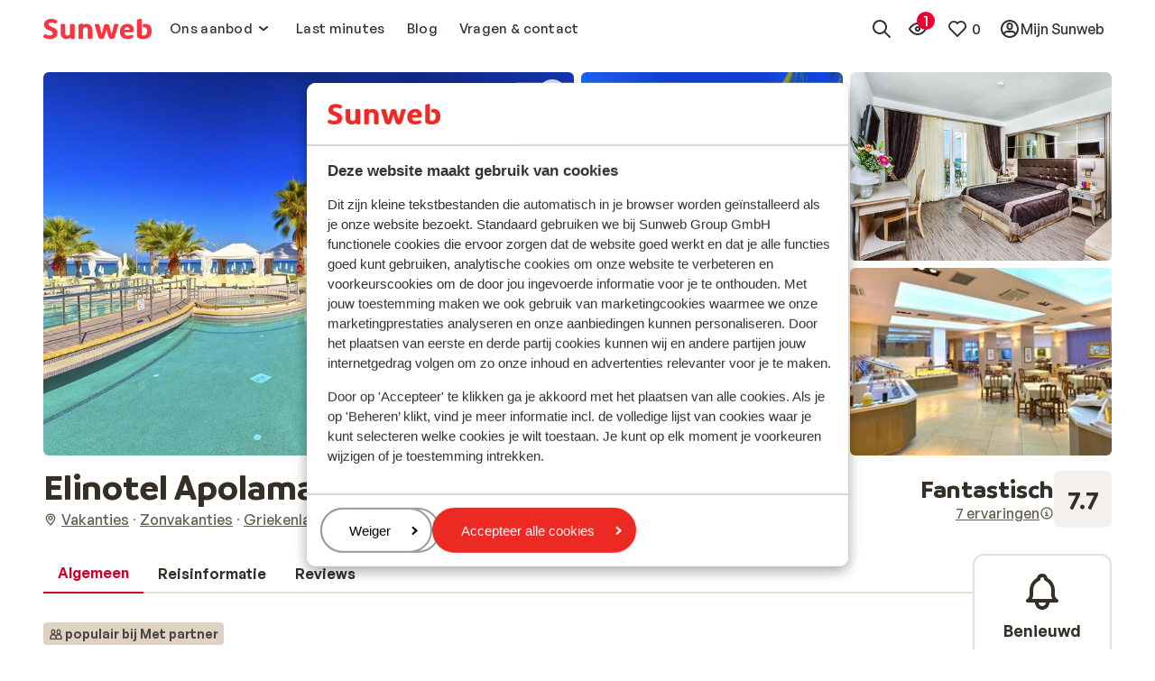

--- FILE ---
content_type: text/html; charset=utf-8
request_url: https://www.sunweb.nl/vakantie/griekenland/chalkidiki/hanioti-kassandra/elinotel-apolomare
body_size: 116379
content:
<!DOCTYPE html><html lang="nl"><head><meta charSet="utf-8"/><meta name="viewport" content="width=device-width"/><title>Elinotel Apolamare in Chalkidiki, Griekenland | Zonvakantie Sunweb</title><meta name="description" content="Elinotel Apolamare voordelig boeken bij Sunweb! Prachtig resort aan het strand, Voor een fijne familievakantie &amp; Genoeg keus bij het buffet"/><meta name="next-head-count" content="4"/><meta name="robots" content="index,follow"/><link rel="shortcut icon" type="image/x-icon" href="https://www.sunweb.nl/DesignSystem/WebAssets/sunweb/img/favicon.ico"/><link rel="apple-touch-icon" sizes="180x180" href="https://www.sunweb.nl/DesignSystem/WebAssets/sunweb/img/apple-touch-icon.png"/><link rel="icon" type="image/png" sizes="32x32" href="https://www.sunweb.nl/DesignSystem/WebAssets/sunweb/img/favicon-32x32.png"/><link rel="icon" type="image/png" sizes="16x16" href="https://www.sunweb.nl/DesignSystem/WebAssets/sunweb/img/favicon-16x16.png"/><link rel="alternate" hrefLang="nl-BE" href="https://www.sunweb.be/nl/vakantie/griekenland/chalkidiki/hanioti-kassandra/elinotel-apolomare"/><link rel="alternate" hrefLang="fr-BE" href="https://www.sunweb.be/fr/vacances/grece/chalcidique/hanioti-kassandra/elinotel-apolomare"/><link rel="alternate" hrefLang="nl-NL" href="https://www.sunweb.nl/vakantie/griekenland/chalkidiki/hanioti-kassandra/elinotel-apolomare"/><link rel="alternate" hrefLang="sv-SE" href="https://www.sunweb.se/solresor/grekland/chalkidiki/hanioti-kassandra/elinotel-apolomare"/><link rel="alternate" hrefLang="x-default" href="https://www.sunweb.nl/vakantie/griekenland/chalkidiki/hanioti-kassandra/elinotel-apolomare"/><meta http-equiv="x-ua-compatible" content="ie=edge"/><link rel="canonical" href="https://www.sunweb.nl/vakantie/griekenland/chalkidiki/hanioti-kassandra/elinotel-apolomare"/><script id="CookieBot" src="https://consent.cookiebot.com/uc.js" data-cbid="b12da673-5633-40f9-8356-18683637c8e0" data-blockingmode="auto" type="text/javascript"></script><script type="text/javascript" id="googleTagManager" data-cookieconsent="ignore">
              function googleTagManagerLoad(w, d, s, l, i) {
              w[l] = w[l] || [];
              w[l].push({ "gtm.start": new Date().getTime(), event: "gtm.js" });
              var f = d.getElementsByTagName(s)[0],
              j = d.createElement(s),
              dl = l != "dataLayer" ? "&l=" + l : "";
              j.async = true;
              j.src = "//www.googletagmanager.com/gtm.js?id=" + i + dl;
              j.addEventListener("load", function () {
              var _ge = document.createEvent("CustomEvent");
              _ge.initCustomEvent("gtm_loaded", true, false, null);
              d.dispatchEvent(_ge);
            });
              f.parentNode.insertBefore(j, f);
            }

              window.addEventListener(
              "load",
              function load() {
              removeEventListener("load", load, false);
              googleTagManagerLoad(
              window,
              document,
              "script",
              "dataLayer",
              "GTM-THS4HQP"
              );
            },
              false
              );
            </script><script id="optimizelyNext" type="text/javascript" src="https://cdn.optimizely.com/js/25766460288.js" async=""></script><script id="newRelicScript" type="text/javascript" src="/scripts/newrelicscriptprod.js"></script><script type="application/ld+json">
                {
                  "@context": "https://schema.org",
                  "@type": "Organization",
                  "name": "sunweb",
                  "url": "https://www.sunweb.nl",
                  "logo": "https://www.sunweb.nl/-/media/sundio/sunwebsplashpage/logo/sunweb-main-logo.ashx"
                }
            </script><script type="application/ld+json">
              {
                "@context": "https://schema.org",
                "@type": "WebSite",
                "name": "sunweb",
                "url": "https://www.sunweb.nl/vakantie/griekenland/chalkidiki/hanioti-kassandra/elinotel-apolomare"
              }
            </script><link rel="preload" href="/_next/static/media/7e112e9319afb191-s.p.woff2" as="font" type="font/woff2" crossorigin="anonymous" data-next-font="size-adjust"/><link rel="preload" href="/_next/static/media/7fb71c0437ca0d52-s.p.woff2" as="font" type="font/woff2" crossorigin="anonymous" data-next-font="size-adjust"/><link rel="preload" href="/_next/static/media/b998917bb85bf538-s.p.woff2" as="font" type="font/woff2" crossorigin="anonymous" data-next-font="size-adjust"/><link rel="preload" href="/_next/static/media/c769b9ad37242ab7-s.p.woff2" as="font" type="font/woff2" crossorigin="anonymous" data-next-font="size-adjust"/><link rel="preload" href="/_next/static/media/bd2e31d9f13a7622-s.p.woff2" as="font" type="font/woff2" crossorigin="anonymous" data-next-font="size-adjust"/><link rel="preload" href="/_next/static/media/52139270d63c2a3f-s.p.woff2" as="font" type="font/woff2" crossorigin="anonymous" data-next-font="size-adjust"/><link rel="preload" href="/_next/static/media/71a464a0355e05ba-s.p.woff2" as="font" type="font/woff2" crossorigin="anonymous" data-next-font="size-adjust"/><link rel="preload" href="/_next/static/media/5618150fe641efc4-s.p.woff2" as="font" type="font/woff2" crossorigin="anonymous" data-next-font="size-adjust"/><link rel="preload" href="/_next/static/media/23195f9249691246-s.p.ttf" as="font" type="font/ttf" crossorigin="anonymous" data-next-font="size-adjust"/><link rel="preload" href="/_next/static/media/e41ce897463c94c4-s.p.ttf" as="font" type="font/ttf" crossorigin="anonymous" data-next-font="size-adjust"/><link rel="preload" href="/_next/static/media/32a0bbcf6968bdca-s.p.ttf" as="font" type="font/ttf" crossorigin="anonymous" data-next-font="size-adjust"/><link rel="preload" href="/_next/static/css/fb03ca201c228c7f.css" as="style"/><link rel="stylesheet" href="/_next/static/css/fb03ca201c228c7f.css" data-n-g=""/><noscript data-n-css=""></noscript><script defer="" nomodule="" src="/_next/static/chunks/polyfills-42372ed130431b0a.js" data-cookieconsent="ignore"></script><script src="/_next/static/chunks/webpack-85137e57d31163fc.js" defer="" data-cookieconsent="ignore"></script><script src="/_next/static/chunks/framework-baf646e34d2fd69f.js" defer="" data-cookieconsent="ignore"></script><script src="/_next/static/chunks/main-00ceac44271f59a9.js" defer="" data-cookieconsent="ignore"></script><script src="/_next/static/chunks/pages/_app-367bfbe7c206d465.js" defer="" data-cookieconsent="ignore"></script><script src="/_next/static/chunks/pages/%5B%5B...slug%5D%5D-e64a5214ba621736.js" defer="" data-cookieconsent="ignore"></script><script src="/_next/static/uniform-build/_buildManifest.js" defer="" data-cookieconsent="ignore"></script><script src="/_next/static/uniform-build/_ssgManifest.js" defer="" data-cookieconsent="ignore"></script><style data-styled="" data-styled-version="6.1.19">.fsCmWI{margin:0;font-family:var(--font-primary, 'General Sans');font-size:15px;line-height:1.5;font-weight:500;letter-spacing:0.3px;}/*!sc*/
.coPzWX{margin:0;font-family:var(--font-primary, 'General Sans');font-size:15px;line-height:1.5;font-weight:600;letter-spacing:0.3px;}/*!sc*/
data-styled.g6[id="sc-f8cfd177-0"]{content:"fsCmWI,coPzWX,"}/*!sc*/
html{line-height:1.15;-webkit-text-size-adjust:100%;}/*!sc*/
body{margin:0;}/*!sc*/
main{display:block;}/*!sc*/
h1{font-size:2em;margin:0.67em 0;}/*!sc*/
hr{box-sizing:content-box;height:0;overflow:visible;}/*!sc*/
pre{font-family:monospace,monospace;font-size:1em;}/*!sc*/
a{background-color:transparent;}/*!sc*/
abbr[title]{border-bottom:none;text-decoration:underline;text-decoration:underline dotted;}/*!sc*/
b,strong{font-weight:bolder;}/*!sc*/
code,kbd,samp{font-family:monospace,monospace;font-size:1em;}/*!sc*/
small{font-size:80%;}/*!sc*/
sub,sup{font-size:75%;line-height:0;position:relative;vertical-align:baseline;}/*!sc*/
sub{bottom:-0.25em;}/*!sc*/
sup{top:-0.5em;}/*!sc*/
img{border-style:none;}/*!sc*/
button,input,optgroup,select,textarea{font-family:inherit;font-size:100%;line-height:1.15;margin:0;}/*!sc*/
button,input{overflow:visible;}/*!sc*/
button,select{text-transform:none;}/*!sc*/
button,[type="button"],[type="reset"],[type="submit"]{-webkit-appearance:button;}/*!sc*/
button::-moz-focus-inner,[type="button"]::-moz-focus-inner,[type="reset"]::-moz-focus-inner,[type="submit"]::-moz-focus-inner{border-style:none;padding:0;}/*!sc*/
button:-moz-focusring,[type="button"]:-moz-focusring,[type="reset"]:-moz-focusring,[type="submit"]:-moz-focusring{outline:1px dotted ButtonText;}/*!sc*/
fieldset{padding:0.35em 0.75em 0.625em;}/*!sc*/
legend{box-sizing:border-box;color:inherit;display:table;max-width:100%;padding:0;white-space:normal;}/*!sc*/
progress{vertical-align:baseline;}/*!sc*/
textarea{overflow:auto;}/*!sc*/
[type="checkbox"],[type="radio"]{box-sizing:border-box;padding:0;}/*!sc*/
[type="number"]::-webkit-inner-spin-button,[type="number"]::-webkit-outer-spin-button{height:auto;}/*!sc*/
[type="search"]{-webkit-appearance:textfield;outline-offset:-2px;}/*!sc*/
[type="search"]::-webkit-search-decoration{-webkit-appearance:none;}/*!sc*/
::-webkit-file-upload-button{-webkit-appearance:button;font:inherit;}/*!sc*/
details{display:block;}/*!sc*/
summary{display:list-item;}/*!sc*/
template{display:none;}/*!sc*/
[hidden]{display:none;}/*!sc*/
*{box-sizing:border-box;}/*!sc*/
*::before,*::after{box-sizing:border-box;}/*!sc*/
button{background:none;border:none;color:inherit;padding:0;}/*!sc*/
button:not(:disabled){cursor:pointer;}/*!sc*/
button,[type="button"],[type="reset"],[type="submit"]{-webkit-appearance:none;appearance:none;}/*!sc*/
select{-webkit-appearance:none;appearance:none;}/*!sc*/
a{color:#362F2F;}/*!sc*/
a:hover{color:#EA2934;}/*!sc*/
.c-favorite-collector{padding-right:0;}/*!sc*/
.c-favorite-collector:after{content:none;}/*!sc*/
data-styled.g21[id="sc-global-gVryfS1"]{content:"sc-global-gVryfS1,"}/*!sc*/
.jgzfFm{fill:none;}/*!sc*/
.jgzfFm>path{fill:#ff333f;}/*!sc*/
data-styled.g34[id="sc-3d8dba41-0"]{content:"jgzfFm,"}/*!sc*/
.dkXhpg{display:inline-flex;flex-shrink:0;}/*!sc*/
.dkXhpg>svg{height:24px;width:24px;}/*!sc*/
.dAOxFM{display:inline-flex;flex-shrink:0;}/*!sc*/
.dAOxFM>svg{height:16px;width:16px;}/*!sc*/
.amjIQ{display:inline-flex;flex-shrink:0;}/*!sc*/
.amjIQ>svg{height:32px;width:32px;}/*!sc*/
.idAisA{display:inline-flex;flex-shrink:0;}/*!sc*/
.idAisA>svg{height:20px;width:20px;}/*!sc*/
data-styled.g128[id="sc-46487314-0"]{content:"dkXhpg,dAOxFM,amjIQ,idAisA,"}/*!sc*/
.kZYEpn{border:none;text-decoration:none;display:inline-flex;align-items:center;justify-content:center;height:fit-content;position:relative;padding-top:4px;padding-bottom:4px;padding-right:8px;padding-left:8px;min-height:24px;border-radius:12px;color:#352F28;padding-right:0;padding-left:0;}/*!sc*/
.kZYEpn >*:not(.sc-26c821ed-0){visibility:visible;}/*!sc*/
.kZYEpn >*+*{margin-left:4px;}/*!sc*/
.kZYEpn:focus-visible{outline:2px solid #2871E7;outline-offset:2px;}/*!sc*/
.kZYEpn .sc-8eff9651-0{font-family:var(--typography-primitives-body-s-bold-flat-font-family),Arial,sans-serif;font-size:var(--typography-primitives-body-s-bold-flat-font-size);line-height:var(--typography-primitives-body-s-bold-flat-line-height);font-weight:var(--typography-primitives-body-s-bold-flat-font-weight);letter-spacing:var(--typography-primitives-body-s-bold-flat-letter-spacing);}/*!sc*/
.kZYEpn .sc-46487314-1:not(.sc-26c821ed-0)>svg{height:16px;width:16px;}/*!sc*/
.kZYEpn .sc-8eff9651-0{padding-right:0;padding-left:0;}/*!sc*/
.kZYEpn:hover{color:#1E1B18;}/*!sc*/
.hgpiGn{border:none;text-decoration:none;display:inline-flex;align-items:center;justify-content:center;height:fit-content;position:relative;padding-top:8px;padding-bottom:8px;padding-right:16px;padding-left:16px;min-height:44px;border-radius:24px;color:#D20029;padding-right:0;padding-left:0;}/*!sc*/
.hgpiGn >*:not(.sc-26c821ed-0){visibility:visible;}/*!sc*/
.hgpiGn >*+*{margin-left:4px;}/*!sc*/
.hgpiGn:focus-visible{outline:2px solid #2871E7;outline-offset:2px;}/*!sc*/
.hgpiGn .sc-8eff9651-0{font-family:var(--typography-primitives-body-m-bold-tight-font-family),Arial,sans-serif;font-size:var(--typography-primitives-body-m-bold-tight-font-size);line-height:var(--typography-primitives-body-m-bold-tight-line-height);font-weight:var(--typography-primitives-body-m-bold-tight-font-weight);letter-spacing:var(--typography-primitives-body-m-bold-tight-letter-spacing);padding-left:4px;padding-right:4px;}/*!sc*/
.hgpiGn .sc-46487314-1:not(.sc-26c821ed-0)>svg{height:24px;width:24px;}/*!sc*/
.hgpiGn .sc-8eff9651-0{padding-right:0;padding-left:0;}/*!sc*/
.hgpiGn:hover{color:#A5001E;}/*!sc*/
.hOstCM{border:none;text-decoration:none;display:inline-flex;align-items:center;justify-content:center;height:fit-content;position:relative;padding-top:8px;padding-bottom:8px;padding-right:16px;padding-left:16px;min-height:44px;border-radius:24px;color:#352F28;padding-right:0;padding-left:0;}/*!sc*/
.hOstCM >*:not(.sc-26c821ed-0){visibility:visible;}/*!sc*/
.hOstCM >*+*{margin-left:4px;}/*!sc*/
.hOstCM:focus-visible{outline:2px solid #2871E7;outline-offset:2px;}/*!sc*/
.hOstCM .sc-8eff9651-0{font-family:var(--typography-primitives-body-m-bold-tight-font-family),Arial,sans-serif;font-size:var(--typography-primitives-body-m-bold-tight-font-size);line-height:var(--typography-primitives-body-m-bold-tight-line-height);font-weight:var(--typography-primitives-body-m-bold-tight-font-weight);letter-spacing:var(--typography-primitives-body-m-bold-tight-letter-spacing);padding-left:4px;padding-right:4px;}/*!sc*/
.hOstCM .sc-46487314-1:not(.sc-26c821ed-0)>svg{height:24px;width:24px;}/*!sc*/
.hOstCM .sc-8eff9651-0{padding-right:0;padding-left:0;}/*!sc*/
.hOstCM:hover{color:#1E1B18;}/*!sc*/
.iaBikr{border:none;text-decoration:none;display:inline-flex;align-items:center;justify-content:center;height:fit-content;position:relative;padding-top:8px;padding-bottom:8px;padding-right:16px;padding-left:16px;min-height:44px;border-radius:24px;border:2px solid #D20029;color:#D20029;}/*!sc*/
.iaBikr >*:not(.sc-26c821ed-0){visibility:visible;}/*!sc*/
.iaBikr >*+*{margin-left:4px;}/*!sc*/
.iaBikr:focus-visible{outline:2px solid #2871E7;outline-offset:2px;}/*!sc*/
.iaBikr .sc-8eff9651-0{font-family:var(--typography-primitives-body-m-bold-tight-font-family),Arial,sans-serif;font-size:var(--typography-primitives-body-m-bold-tight-font-size);line-height:var(--typography-primitives-body-m-bold-tight-line-height);font-weight:var(--typography-primitives-body-m-bold-tight-font-weight);letter-spacing:var(--typography-primitives-body-m-bold-tight-letter-spacing);padding-left:4px;padding-right:4px;}/*!sc*/
.iaBikr .sc-46487314-1:not(.sc-26c821ed-0)>svg{height:24px;width:24px;}/*!sc*/
.iaBikr:hover{border-color:#A5001E;color:#A5001E;}/*!sc*/
.AQVEW{border:none;text-decoration:none;display:inline-flex;align-items:center;justify-content:center;height:fit-content;position:relative;padding-top:8px;padding-bottom:8px;padding-right:16px;padding-left:16px;min-height:44px;border-radius:24px;background-color:#E9002E;color:#FFFFFF;}/*!sc*/
.AQVEW >*:not(.sc-26c821ed-0){visibility:visible;}/*!sc*/
.AQVEW >*+*{margin-left:4px;}/*!sc*/
.AQVEW:focus-visible{outline:2px solid #2871E7;outline-offset:2px;}/*!sc*/
.AQVEW .sc-8eff9651-0{font-family:var(--typography-primitives-body-m-bold-tight-font-family),Arial,sans-serif;font-size:var(--typography-primitives-body-m-bold-tight-font-size);line-height:var(--typography-primitives-body-m-bold-tight-line-height);font-weight:var(--typography-primitives-body-m-bold-tight-font-weight);letter-spacing:var(--typography-primitives-body-m-bold-tight-letter-spacing);padding-left:4px;padding-right:4px;}/*!sc*/
.AQVEW .sc-46487314-1:not(.sc-26c821ed-0)>svg{height:24px;width:24px;}/*!sc*/
.AQVEW:hover{background-color:#D20029;color:#FFFFFF;}/*!sc*/
data-styled.g137[id="sc-26c821ed-1"]{content:"kZYEpn,hgpiGn,hOstCM,iaBikr,AQVEW,"}/*!sc*/
.dzNbHC{margin-left:auto;margin-right:auto;max-width:1440px;padding-left:16px;padding-right:16px;}/*!sc*/
@media (min-width: 641px){.dzNbHC{padding-left:32px;padding-right:32px;}}/*!sc*/
@media (min-width: 1008px){.dzNbHC{padding-left:48px;padding-right:48px;}}/*!sc*/
.iOSvQS{margin-left:auto;margin-right:auto;max-width:1440px;overflow-x:hidden;padding:0;max-width:unset;}/*!sc*/
data-styled.g207[id="sc-660c4651-0"]{content:"dzNbHC,iOSvQS,"}/*!sc*/
.gEFuUz{padding:12px;border-radius:6px;min-height:44px;background-color:#FFFFFF;border:2px solid #E7E0D7;}/*!sc*/
@media (min-width: 641px){.gEFuUz{padding:16px;min-height:48px;}}/*!sc*/
data-styled.g208[id="sc-3ce91480-0"]{content:"gEFuUz,"}/*!sc*/
.bXhLGq{max-width:720px;color:#352F28;font-family:var(--typography-primitives-body-m-regular-snug-font-family),Arial,sans-serif;font-size:var(--typography-primitives-body-m-regular-snug-font-size);line-height:var(--typography-primitives-body-m-regular-snug-line-height);font-weight:var(--typography-primitives-body-m-regular-snug-font-weight);letter-spacing:var(--typography-primitives-body-m-regular-snug-letter-spacing);text-align:left;}/*!sc*/
.bXhLGq table{border-collapse:collapse;width:100%;}/*!sc*/
.bXhLGq tr:first-of-type th{border-top:2px solid #E7E0D7;}/*!sc*/
.bXhLGq h1{margin-top:0;margin-bottom:0;font-family:var(--typography-primitives-display-e-regular-font-family),Arial,sans-serif;font-size:var(--typography-primitives-display-e-regular-font-size);line-height:var(--typography-primitives-display-e-regular-line-height);font-weight:var(--typography-primitives-display-e-regular-font-weight);letter-spacing:var(--typography-primitives-display-e-regular-letter-spacing);}/*!sc*/
.bXhLGq h1:last-child{margin-bottom:0;}/*!sc*/
@media (min-width: 641px){.bXhLGq h1{font-family:var(--typography-primitives-display-d-regular-font-family),Arial,sans-serif;font-size:var(--typography-primitives-display-d-regular-font-size);line-height:var(--typography-primitives-display-d-regular-line-height);font-weight:var(--typography-primitives-display-d-regular-font-weight);letter-spacing:var(--typography-primitives-display-d-regular-letter-spacing);}}/*!sc*/
@media (min-width: 1008px){.bXhLGq h1{font-family:var(--typography-primitives-display-c-regular-font-family),Arial,sans-serif;font-size:var(--typography-primitives-display-c-regular-font-size);line-height:var(--typography-primitives-display-c-regular-line-height);font-weight:var(--typography-primitives-display-c-regular-font-weight);letter-spacing:var(--typography-primitives-display-c-regular-letter-spacing);}}/*!sc*/
.bXhLGq h2{margin-top:0;margin-bottom:0;font-family:var(--typography-primitives-display-f-regular-font-family),Arial,sans-serif;font-size:var(--typography-primitives-display-f-regular-font-size);line-height:var(--typography-primitives-display-f-regular-line-height);font-weight:var(--typography-primitives-display-f-regular-font-weight);letter-spacing:var(--typography-primitives-display-f-regular-letter-spacing);}/*!sc*/
.bXhLGq h2:last-child{margin-bottom:0;}/*!sc*/
@media (min-width: 641px){.bXhLGq h2{font-family:var(--typography-primitives-display-e-regular-font-family),Arial,sans-serif;font-size:var(--typography-primitives-display-e-regular-font-size);line-height:var(--typography-primitives-display-e-regular-line-height);font-weight:var(--typography-primitives-display-e-regular-font-weight);letter-spacing:var(--typography-primitives-display-e-regular-letter-spacing);}}/*!sc*/
@media (min-width: 1008px){.bXhLGq h2{font-family:var(--typography-primitives-display-d-regular-font-family),Arial,sans-serif;font-size:var(--typography-primitives-display-d-regular-font-size);line-height:var(--typography-primitives-display-d-regular-line-height);font-weight:var(--typography-primitives-display-d-regular-font-weight);letter-spacing:var(--typography-primitives-display-d-regular-letter-spacing);}}/*!sc*/
.bXhLGq h3{margin-top:0;margin-bottom:0;font-family:var(--typography-primitives-display-g-regular-font-family),Arial,sans-serif;font-size:var(--typography-primitives-display-g-regular-font-size);line-height:var(--typography-primitives-display-g-regular-line-height);font-weight:var(--typography-primitives-display-g-regular-font-weight);letter-spacing:var(--typography-primitives-display-g-regular-letter-spacing);}/*!sc*/
.bXhLGq h3:last-child{margin-bottom:0;}/*!sc*/
@media (min-width: 641px){.bXhLGq h3{font-family:var(--typography-primitives-display-f-regular-font-family),Arial,sans-serif;font-size:var(--typography-primitives-display-f-regular-font-size);line-height:var(--typography-primitives-display-f-regular-line-height);font-weight:var(--typography-primitives-display-f-regular-font-weight);letter-spacing:var(--typography-primitives-display-f-regular-letter-spacing);}}/*!sc*/
@media (min-width: 1008px){.bXhLGq h3{font-family:var(--typography-primitives-display-e-regular-font-family),Arial,sans-serif;font-size:var(--typography-primitives-display-e-regular-font-size);line-height:var(--typography-primitives-display-e-regular-line-height);font-weight:var(--typography-primitives-display-e-regular-font-weight);letter-spacing:var(--typography-primitives-display-e-regular-letter-spacing);}}/*!sc*/
.bXhLGq h4{margin-top:0;margin-bottom:0;font-family:var(--typography-primitives-display-h-regular-font-family),Arial,sans-serif;font-size:var(--typography-primitives-display-h-regular-font-size);line-height:var(--typography-primitives-display-h-regular-line-height);font-weight:var(--typography-primitives-display-h-regular-font-weight);letter-spacing:var(--typography-primitives-display-h-regular-letter-spacing);}/*!sc*/
.bXhLGq h4:last-child{margin-bottom:0;}/*!sc*/
@media (min-width: 641px){.bXhLGq h4{font-family:var(--typography-primitives-display-g-regular-font-family),Arial,sans-serif;font-size:var(--typography-primitives-display-g-regular-font-size);line-height:var(--typography-primitives-display-g-regular-line-height);font-weight:var(--typography-primitives-display-g-regular-font-weight);letter-spacing:var(--typography-primitives-display-g-regular-letter-spacing);}}/*!sc*/
@media (min-width: 1008px){.bXhLGq h4{font-family:var(--typography-primitives-display-f-regular-font-family),Arial,sans-serif;font-size:var(--typography-primitives-display-f-regular-font-size);line-height:var(--typography-primitives-display-f-regular-line-height);font-weight:var(--typography-primitives-display-f-regular-font-weight);letter-spacing:var(--typography-primitives-display-f-regular-letter-spacing);}}/*!sc*/
.bXhLGq h5{margin-top:0;margin-bottom:0;font-family:var(--typography-primitives-display-i-regular-font-family),Arial,sans-serif;font-size:var(--typography-primitives-display-i-regular-font-size);line-height:var(--typography-primitives-display-i-regular-line-height);font-weight:var(--typography-primitives-display-i-regular-font-weight);letter-spacing:var(--typography-primitives-display-i-regular-letter-spacing);}/*!sc*/
.bXhLGq h5:last-child{margin-bottom:0;}/*!sc*/
@media (min-width: 641px){.bXhLGq h5{font-family:var(--typography-primitives-display-h-regular-font-family),Arial,sans-serif;font-size:var(--typography-primitives-display-h-regular-font-size);line-height:var(--typography-primitives-display-h-regular-line-height);font-weight:var(--typography-primitives-display-h-regular-font-weight);letter-spacing:var(--typography-primitives-display-h-regular-letter-spacing);}}/*!sc*/
@media (min-width: 1008px){.bXhLGq h5{font-family:var(--typography-primitives-display-g-regular-font-family),Arial,sans-serif;font-size:var(--typography-primitives-display-g-regular-font-size);line-height:var(--typography-primitives-display-g-regular-line-height);font-weight:var(--typography-primitives-display-g-regular-font-weight);letter-spacing:var(--typography-primitives-display-g-regular-letter-spacing);}}/*!sc*/
.bXhLGq h6{margin-top:0;margin-bottom:0;font-family:var(--typography-primitives-display-j-regular-font-family),Arial,sans-serif;font-size:var(--typography-primitives-display-j-regular-font-size);line-height:var(--typography-primitives-display-j-regular-line-height);font-weight:var(--typography-primitives-display-j-regular-font-weight);letter-spacing:var(--typography-primitives-display-j-regular-letter-spacing);}/*!sc*/
.bXhLGq h6:last-child{margin-bottom:0;}/*!sc*/
@media (min-width: 641px){.bXhLGq h6{font-family:var(--typography-primitives-display-i-regular-font-family),Arial,sans-serif;font-size:var(--typography-primitives-display-i-regular-font-size);line-height:var(--typography-primitives-display-i-regular-line-height);font-weight:var(--typography-primitives-display-i-regular-font-weight);letter-spacing:var(--typography-primitives-display-i-regular-letter-spacing);}}/*!sc*/
@media (min-width: 1008px){.bXhLGq h6{font-family:var(--typography-primitives-display-h-regular-font-family),Arial,sans-serif;font-size:var(--typography-primitives-display-h-regular-font-size);line-height:var(--typography-primitives-display-h-regular-line-height);font-weight:var(--typography-primitives-display-h-regular-font-weight);letter-spacing:var(--typography-primitives-display-h-regular-letter-spacing);}}/*!sc*/
.bXhLGq td{border-bottom:2px solid #E7E0D7;padding:10px;font-family:var(--typography-primitives-body-s-regular-snug-font-family),Arial,sans-serif;font-size:var(--typography-primitives-body-s-regular-snug-font-size);line-height:var(--typography-primitives-body-s-regular-snug-line-height);font-weight:var(--typography-primitives-body-s-regular-snug-font-weight);letter-spacing:var(--typography-primitives-body-s-regular-snug-letter-spacing);}/*!sc*/
.bXhLGq th{border-bottom:2px solid #E7E0D7;padding:10px;font-family:var(--typography-primitives-body-s-regular-snug-font-family),Arial,sans-serif;font-size:var(--typography-primitives-body-s-regular-snug-font-size);line-height:var(--typography-primitives-body-s-regular-snug-line-height);font-weight:var(--typography-primitives-body-s-regular-snug-font-weight);letter-spacing:var(--typography-primitives-body-s-regular-snug-letter-spacing);}/*!sc*/
.bXhLGq ul{margin-top:0;}/*!sc*/
.bXhLGq ul:last-child{margin-bottom:0;}/*!sc*/
.bXhLGq a:focus-visible{outline:2px solid #2871E7;outline-offset:0px;}/*!sc*/
.bXhLGq>*:first-child,.bXhLGq>div:first-of-type>*:first-child{margin-top:0;}/*!sc*/
.bXhLGq>*:last-child,.bXhLGq>div:last-of-type>*:last-child{margin-bottom:0;}/*!sc*/
data-styled.g224[id="sc-9ce5877d-0"]{content:"bXhLGq,"}/*!sc*/
.embsQq{animation-name:jBPXGM;animation-duration:2s;animation-iteration-count:infinite;animation-timing-function:linear;background:#E7E0D7;}/*!sc*/
data-styled.g231[id="sc-7537f0ff-0"]{content:"embsQq,"}/*!sc*/
.HLdmd{align-items:center;display:flex;list-style:none;margin:0;padding:0;margin-left:8px;}/*!sc*/
data-styled.g354[id="sc-6c9550f2-0"]{content:"HLdmd,"}/*!sc*/
.iArpJX{scroll-margin-top:80px;}/*!sc*/
data-styled.g409[id="sc-ab868e3e-0"]{content:"iArpJX,"}/*!sc*/
.fXdZGz .sc-6a466193-2{padding:16px;}/*!sc*/
data-styled.g427[id="sc-6a466193-6"]{content:"fXdZGz,"}/*!sc*/
.whCUo{font-family:var(--typography-primitives-body-l-bold-tight-font-family),Arial,sans-serif;font-size:var(--typography-primitives-body-l-bold-tight-font-size);line-height:var(--typography-primitives-body-l-bold-tight-line-height);font-weight:var(--typography-primitives-body-l-bold-tight-font-weight);letter-spacing:var(--typography-primitives-body-l-bold-tight-letter-spacing);font-weight:600;position:relative;margin-top:6px;margin-bottom:6px;text-align:center;}/*!sc*/
data-styled.g446[id="sc-badce92a-1"]{content:"whCUo,"}/*!sc*/
.jaermS{--min-section-size:275px;--gap:48px;display:grid;gap:var(--gap);grid-gap:var(--gap);grid-template-columns:repeat(auto-fit,minmax(var(--min-section-size),1fr));}/*!sc*/
@media (min-width: 641px){.jaermS{--gap:32px;}}/*!sc*/
@media (min-width: 1008px){.jaermS{grid-template-columns:repeat(3,1fr);}}/*!sc*/
.jaermS:last-of-type{justify-items:center;}/*!sc*/
.jaermS:last-of-type .sc-badce92a-0:last-of-type{grid-column:1/-1;}/*!sc*/
@media (min-width: 1008px){.jaermS:last-of-type{justify-items:unset;}.jaermS:last-of-type .sc-badce92a-0:last-of-type{grid-column:auto;}}/*!sc*/
data-styled.g449[id="sc-c6b50888-0"]{content:"jaermS,"}/*!sc*/
.kqzjSx{width:100%;min-height:32px;display:flex;flex-direction:row;flex-wrap:wrap;align-items:center;justify-content:center;gap:16px;}/*!sc*/
data-styled.g450[id="sc-24a06c32-0"]{content:"kqzjSx,"}/*!sc*/
.hoXjhC{color:#675D4F;text-decoration:none;font-family:var(--typography-primitives-body-m-regular-tight-font-family),Arial,sans-serif;font-size:var(--typography-primitives-body-m-regular-tight-font-size);line-height:var(--typography-primitives-body-m-regular-tight-line-height);font-weight:var(--typography-primitives-body-m-regular-tight-font-weight);letter-spacing:var(--typography-primitives-body-m-regular-tight-letter-spacing);}/*!sc*/
data-styled.g451[id="sc-24a06c32-1"]{content:"hoXjhC,"}/*!sc*/
.kRiaku{display:flex;justify-content:center;text-align:center;flex-direction:column;gap:8px;color:inherit;list-style:none;margin:0;padding:0;}/*!sc*/
.hfBBXW{display:flex;justify-content:center;text-align:center;flex-direction:row;gap:48px;color:inherit;list-style:none;margin:0;padding:0;}/*!sc*/
.hfBCgN{display:flex;justify-content:center;text-align:center;flex-direction:row;gap:16px;color:inherit;list-style:none;margin:0;padding:0;}/*!sc*/
.cXFpNq{display:flex;justify-content:center;text-align:center;flex-direction:row;gap:4px;color:inherit;list-style:none;margin:0;padding:0;}/*!sc*/
data-styled.g452[id="sc-d18f8c02-0"]{content:"kRiaku,hfBBXW,hfBCgN,cXFpNq,"}/*!sc*/
.gFlcXs{text-decoration:none;font-family:var(--typography-primitives-body-m-regular-snug-font-family),Arial,sans-serif;font-size:var(--typography-primitives-body-m-regular-snug-font-size);line-height:var(--typography-primitives-body-m-regular-snug-line-height);font-weight:var(--typography-primitives-body-m-regular-snug-font-weight);letter-spacing:var(--typography-primitives-body-m-regular-snug-letter-spacing);}/*!sc*/
data-styled.g453[id="sc-d18f8c02-1"]{content:"gFlcXs,"}/*!sc*/
.fgkwNk{position:relative;}/*!sc*/
data-styled.g454[id="sc-d18f8c02-2"]{content:"fgkwNk,"}/*!sc*/
.heKrck{display:flex;flex-direction:column;gap:16px;}/*!sc*/
data-styled.g455[id="sc-4841380d-0"]{content:"heKrck,"}/*!sc*/
.hVnAZy .sc-badce92a-3{display:none;}/*!sc*/
.hVnAZy .sc-46487314-1>svg{height:40px;width:40px;}/*!sc*/
@media (min-width: 641px){.hVnAZy .sc-badce92a-3{display:block;}.hVnAZy .sc-d18f8c02-0{gap:24px;}.hVnAZy .sc-46487314-1>svg{height:24px;width:24px;}}/*!sc*/
data-styled.g456[id="sc-4841380d-1"]{content:"hVnAZy,"}/*!sc*/
.dLXspF{height:auto;max-height:48px;max-width:100%;width:auto;}/*!sc*/
data-styled.g457[id="sc-4841380d-2"]{content:"dLXspF,"}/*!sc*/
.coYAZU{height:24px;max-height:48px;max-width:100%;width:auto;}/*!sc*/
data-styled.g458[id="sc-4841380d-3"]{content:"coYAZU,"}/*!sc*/
.hAwwPa{display:flex;justify-content:center;}/*!sc*/
data-styled.g459[id="sc-4841380d-4"]{content:"hAwwPa,"}/*!sc*/
.MqxLg{display:flex;justify-content:center;flex-wrap:wrap;}/*!sc*/
.MqxLg .sc-badce92a-3{text-align:center;}/*!sc*/
data-styled.g461[id="sc-4841380d-6"]{content:"MqxLg,"}/*!sc*/
.eznQrJ{padding-top:16px;padding-bottom:16px;}/*!sc*/
data-styled.g462[id="sc-26c911ed-0"]{content:"eznQrJ,"}/*!sc*/
.gCEpci{background-color:#E7E0D7;}/*!sc*/
@media (min-width: 641px){.gCEpci{background-color:initial;}}/*!sc*/
data-styled.g463[id="sc-26c911ed-1"]{content:"gCEpci,"}/*!sc*/
.gCnEAu{border-radius:12px;background-color:#E7E0D7;padding:16px;}/*!sc*/
@media (min-width: 641px){.gCnEAu{padding-left:32px;padding-right:32px;}}/*!sc*/
data-styled.g464[id="sc-26c911ed-2"]{content:"gCnEAu,"}/*!sc*/
.eHwVmt{width:100%;border-top:2px solid #D5C4AC;margin:16px auto;}/*!sc*/
data-styled.g465[id="sc-26c911ed-3"]{content:"eHwVmt,"}/*!sc*/
.kCqPou{display:flex;align-items:center;max-height:40px;min-height:40px;padding:12px;background:none;border:none;border-radius:20px;cursor:pointer;color:#352F28;text-decoration:none;}/*!sc*/
.kCqPou .sc-8eff9651-0{font-family:var(--typography-primitives-body-m-regular-tight-font-family),Arial,sans-serif;font-size:var(--typography-primitives-body-m-regular-tight-font-size);line-height:var(--typography-primitives-body-m-regular-tight-line-height);font-weight:var(--typography-primitives-body-m-regular-tight-font-weight);letter-spacing:var(--typography-primitives-body-m-regular-tight-letter-spacing);}/*!sc*/
.kCqPou:hover{background:#E7E0D7;color:inherit;text-decoration:none;}/*!sc*/
.kCqPou:active{background:#DED2C4;color:inherit;text-decoration:none;}/*!sc*/
.kCqPou:focus-visible{outline:2px solid #2871E7;outline-offset:2px;}/*!sc*/
data-styled.g467[id="sc-cd273674-0"]{content:"kCqPou,"}/*!sc*/
.dZlYrM{gap:4px;padding-left:8px;padding-right:8px;min-width:40px;justify-content:center;}/*!sc*/
.dZlYrM .sc-8eff9651-0{display:none;}/*!sc*/
.dZlYrM[data-state='open']{background:#DED2C4;}/*!sc*/
@media (min-width:641px){.dZlYrM .sc-8eff9651-0{display:inline;}}/*!sc*/
data-styled.g468[id="sc-2718f000-0"]{content:"dZlYrM,"}/*!sc*/
.gLuBlx{z-index:1500;}/*!sc*/
data-styled.g480[id="sc-2718f000-12"]{content:"gLuBlx,"}/*!sc*/
.bpTEWo [data-radix-popper-content-wrapper]{z-index:99!important;}/*!sc*/
data-styled.g485[id="sc-24461219-0"]{content:"bpTEWo,"}/*!sc*/
@media (max-width:640px){.fstZJp .sc-6a466193-2{overflow-y:hidden;}}/*!sc*/
@media (min-width: 641px){.fstZJp{width:380px!important;}}/*!sc*/
data-styled.g486[id="sc-24461219-1"]{content:"fstZJp,"}/*!sc*/
.iZlwWV{position:relative;padding:8px;}/*!sc*/
.iZlwWV .sc-805795c6-0{color:#FFFFFF;background-color:#E9002E;position:absolute;top:1px;right:1px;width:20px;height:20px;min-width:20px;}/*!sc*/
data-styled.g487[id="sc-24461219-2"]{content:"iZlwWV,"}/*!sc*/
.gZzGLk{width:40px;height:40px;position:relative;padding:8px;border-radius:24px;background:none;border:none;display:flex;align-items:center;cursor:pointer;}/*!sc*/
.gZzGLk:hover{color:#352F28;background:#E7E0D7;}/*!sc*/
.gZzGLk[data-state='open']{background:#DED2C4;}/*!sc*/
data-styled.g488[id="sc-24461219-3"]{content:"gZzGLk,"}/*!sc*/
.hABLdi .sc-8eff9651-0{pointer-events:none;font-family:var(--typography-primitives-body-l-bold-tight-font-family),Arial,sans-serif;font-size:var(--typography-primitives-body-l-bold-tight-font-size);line-height:var(--typography-primitives-body-l-bold-tight-line-height);font-weight:var(--typography-primitives-body-l-bold-tight-font-weight);letter-spacing:var(--typography-primitives-body-l-bold-tight-letter-spacing);}/*!sc*/
.hABLdi .sc-46487314-1{margin-right:4px;}/*!sc*/
data-styled.g513[id="sc-c81ff9cd-0"]{content:"hABLdi,"}/*!sc*/
.bYCMPH[data-state='open']{background:#E7E0D7;}/*!sc*/
.bYCMPH[data-state='open'] .sc-46487314-1{transform:rotate(180deg);}/*!sc*/
.bYCMPH[data-state]+div{display:none;}/*!sc*/
.bYCMPH:focus-visible{outline:2px solid #2871E7;outline-offset:-2px;}/*!sc*/
data-styled.g515[id="sc-c8097f7d-0"]{content:"bYCMPH,"}/*!sc*/
.fhxwiM{max-height:80vh;}/*!sc*/
data-styled.g517[id="sc-802d0289-0"]{content:"fhxwiM,"}/*!sc*/
.eWkHKs{align-items:stretch;display:flex;}/*!sc*/
data-styled.g518[id="sc-802d0289-1"]{content:"eWkHKs,"}/*!sc*/
.bRQcIE{background:#F3F0ED;border-right:1px solid #E7E0D7;height:100%;margin:0;padding:24px 40px 24px 24px;}/*!sc*/
@media (min-width:1008px){.bRQcIE{padding-left:calc((100vw - 1440px + 24px) / 2);}}/*!sc*/
.bRQcIE >*~*{margin-top:8px;}/*!sc*/
data-styled.g519[id="sc-802d0289-2"]{content:"bRQcIE,"}/*!sc*/
.iWjENC{align-items:baseline;display:flex;white-space:nowrap;}/*!sc*/
.iWjENC>*:first-child{padding:8px 24px;}/*!sc*/
.iWjENC:hover .sc-c8097f7d-1{background:#E7E0D7;}/*!sc*/
.iWjENC .sc-f8cfd177-0{text-align:left;}/*!sc*/
data-styled.g520[id="sc-802d0289-3"]{content:"iWjENC,"}/*!sc*/
.fXKVnq{align-items:stretch;display:flex;width:100%;}/*!sc*/
data-styled.g521[id="sc-802d0289-4"]{content:"fXKVnq,"}/*!sc*/
.idRIXp>:not([id$='']){display:none;}/*!sc*/
data-styled.g522[id="sc-802d0289-5"]{content:"idRIXp,"}/*!sc*/
.iWdWMS{height:100%;}/*!sc*/
data-styled.g523[id="sc-10b4bed0-0"]{content:"iWdWMS,"}/*!sc*/
.gAifsg>:not([id$='']){display:none;}/*!sc*/
data-styled.g524[id="sc-10b4bed0-1"]{content:"gAifsg,"}/*!sc*/
.hxVylo{display:flex;height:100%;}/*!sc*/
data-styled.g525[id="sc-10b4bed0-2"]{content:"hxVylo,"}/*!sc*/
.gahaOf{background:#F3F0ED;border-right:1px solid #E7E0D7;padding:24px 0;}/*!sc*/
.gahaOf >.sc-f8cfd177-0{display:block;padding:8px 24px;}/*!sc*/
data-styled.g526[id="sc-10b4bed0-3"]{content:"gahaOf,"}/*!sc*/
.hNOesH{list-style:none;margin:0;min-width:250px;padding:0;}/*!sc*/
.hNOesH >*>.sc-c81ff9cd-1{width:100%;}/*!sc*/
.hNOesH .sc-c8097f7d-1,.hNOesH .sc-cd273674-0{border-radius:0;width:100%;}/*!sc*/
data-styled.g527[id="sc-10b4bed0-4"]{content:"hNOesH,"}/*!sc*/
.eRwHRa{padding:24px 0;width:-webkit-fill-available;}/*!sc*/
.eRwHRa h3{display:block;padding:8px 24px;}/*!sc*/
data-styled.g528[id="sc-10b4bed0-5"]{content:"eRwHRa,"}/*!sc*/
.jEQdEg>*{width:100%;}/*!sc*/
data-styled.g529[id="sc-7a16f026-0"]{content:"jEQdEg,"}/*!sc*/
.cTLxWt{align-content:flex-start;display:flex;flex-direction:column;flex-wrap:wrap;max-height:500px;}/*!sc*/
@media (min-width:1008px){.cTLxWt{max-height:250px;}}/*!sc*/
.cTLxWt .sc-802d0289-3{min-width:200px;padding-right:32px;}/*!sc*/
.cTLxWt .sc-802d0289-3 .sc-c81ff9cd-1:hover{background:none;color:#D20029!important;}/*!sc*/
data-styled.g530[id="sc-7a16f026-1"]{content:"cTLxWt,"}/*!sc*/
.cUfyXp{border-top:1px solid #E7E0D7;}/*!sc*/
.cUfyXp[data-state='closed']{display:none;}/*!sc*/
data-styled.g531[id="sc-33479104-0"]{content:"cUfyXp,"}/*!sc*/
.da-dJMo{background:#FFFFFF;left:0;margin:0;position:absolute;right:0;top:100%;z-index:1;}/*!sc*/
data-styled.g532[id="sc-33479104-1"]{content:"da-dJMo,"}/*!sc*/
.fWmIFi{display:none;}/*!sc*/
@media (min-width:1008px){.fWmIFi{display:block;}}/*!sc*/
.fWmIFi>.sc-c8097f7d-1[data-state='open']{background:#E7E0D7;}/*!sc*/
.fWmIFi>.sc-c8097f7d-1[data-state='open'] .sc-46487314-1{transform:rotate(180deg);}/*!sc*/
data-styled.g534[id="sc-33479104-3"]{content:"fWmIFi,"}/*!sc*/
.fvhMPU{display:flex;align-items:center;padding-top:4px;padding-bottom:4px;padding-right:8px;padding-left:8px;}/*!sc*/
.fvhMPU .sc-6c9550f2-3{margin-right:auto;}/*!sc*/
@media (min-width: 641px){.fvhMPU{padding-top:8px;padding-bottom:8px;padding-right:32px;padding-left:32px;}}/*!sc*/
@media (min-width: 1008px){.fvhMPU{padding-right:48px;padding-left:48px;}}/*!sc*/
data-styled.g535[id="sc-ad3683f2-0"]{content:"fvhMPU,"}/*!sc*/
.kkVDWl .sc-3d8dba41-2{display:none;}/*!sc*/
.kkVDWl .sc-3d8dba41-3{display:inline;}/*!sc*/
@media (min-width:641px){.kkVDWl .sc-3d8dba41-3{display:none;}.kkVDWl .sc-3d8dba41-2{display:block;}}/*!sc*/
data-styled.g536[id="sc-ad3683f2-1"]{content:"kkVDWl,"}/*!sc*/
.cNSZJB{width:100%;z-index:100;position:relative;background-color:#FFFFFF;}/*!sc*/
data-styled.g537[id="sc-ad3683f2-2"]{content:"cNSZJB,"}/*!sc*/
.ezaEpI{background:#FFFFFF;height:calc(100vh - 100%);padding:16px 0;position:absolute;right:0;top:100%;width:100vw;border-top:1px solid #E7E0D7;z-index:1;}/*!sc*/
@media (min-width:641px){.ezaEpI{max-width:375px;}}/*!sc*/
@media (min-width:1007px){.ezaEpI{display:none;}}/*!sc*/
.ezaEpI .sc-6c9550f2-3{position:relative;height:100%;}/*!sc*/
.ezaEpI .sc-6c9550f2-3>div,.ezaEpI .sc-6c9550f2-3 .sc-6c9550f2-0{height:100%;}/*!sc*/
.ezaEpI .sc-6c9550f2-3>.sc-f8cfd177-0:first-child{display:block;padding:12px 24px;}/*!sc*/
.ezaEpI .sc-6c9550f2-0{display:block;position:relative;overflow:auto;}/*!sc*/
.ezaEpI .sc-6c9550f2-0>.sc-f8cfd177-0{display:block;margin-bottom:12px;padding:0 24px;}/*!sc*/
.ezaEpI .sc-6c9550f2-0 .sc-6c9550f2-1 .sc-c8097f7d-1{padding:12px 24px;width:100%;}/*!sc*/
.ezaEpI .sc-6c9550f2-0 .sc-6c9550f2-1 .sc-c8097f7d-1:hover{color:inherit;background:#E7E0D7;}/*!sc*/
.ezaEpI .sc-6c9550f2-0 .sc-c81ff9cd-1{padding:12px 24px;width:100%;}/*!sc*/
.ezaEpI .sc-6c9550f2-0 .sc-c81ff9cd-1:hover{color:#D20029;}/*!sc*/
.ezaEpI .sc-6c9550f2-0 .sc-6c9550f2-2{background:#FFFFFF;height:100%;left:0;position:absolute;top:0;width:100%;}/*!sc*/
.ezaEpI .sc-6c9550f2-0 .sc-6c9550f2-2>.sc-f8cfd177-0,.ezaEpI .sc-6c9550f2-0 .sc-6c9550f2-2>button{display:flex;margin-bottom:12px;padding:0 24px;}/*!sc*/
.ezaEpI .sc-c8097f7d-1{border-radius:0;}/*!sc*/
data-styled.g538[id="sc-304b10b0-0"]{content:"ezaEpI,"}/*!sc*/
.bBUlPE{background:#00000033;height:calc(100vh - 100%);left:0;position:absolute;top:100%;width:100vw;z-index:-1;}/*!sc*/
@media (min-width:1007px){.bBUlPE{display:none;}}/*!sc*/
data-styled.g539[id="sc-304b10b0-1"]{content:"bBUlPE,"}/*!sc*/
.benGWi{padding:8px 16px;}/*!sc*/
@media (min-width:1007px){.benGWi{display:none;}}/*!sc*/
data-styled.g540[id="sc-304b10b0-2"]{content:"benGWi,"}/*!sc*/
.jttccT:focus-within{outline:2px solid #2871E7;outline-offset:2px;}/*!sc*/
data-styled.g548[id="sc-fbb94c5-3"]{content:"jttccT,"}/*!sc*/
.hZfdTN .sc-46487314-1{margin-right:4px;}/*!sc*/
data-styled.g549[id="sc-43fa9f22-0"]{content:"hZfdTN,"}/*!sc*/
.hkxIaH{display:flex;align-items:center;min-height:48px;}/*!sc*/
data-styled.g550[id="sc-43fa9f22-1"]{content:"hkxIaH,"}/*!sc*/
.jYysvW{position:fixed;width:100%;bottom:0;left:0;z-index:50;padding:12px;}/*!sc*/
@media (min-width: 1008px){.jYysvW{display:none;}}/*!sc*/
.jYysvW .sc-d390bc7e-0{font-family:var(--typography-primitives-display-f-regular-font-family),Arial,sans-serif;font-size:var(--typography-primitives-display-f-regular-font-size);line-height:var(--typography-primitives-display-f-regular-line-height);font-weight:var(--typography-primitives-display-f-regular-font-weight);letter-spacing:var(--typography-primitives-display-f-regular-letter-spacing);}/*!sc*/
data-styled.g1399[id="sc-d390bc7e-1"]{content:"jYysvW,"}/*!sc*/
.begZBj{display:flex;flex-direction:row;justify-content:flex-end;padding:16px;background-color:#FFFFFF;border:2px solid #E7E0D7;border-radius:12px;}/*!sc*/
.begZBj .sc-26c821ed-2{display:none;}/*!sc*/
@media (min-width: 1008px){.begZBj{flex-direction:column;align-items:center;justify-content:flex-end;min-width:350px;min-height:235px;margin-top:24px;}.begZBj >.sc-26c821ed-2{display:block;width:100%;}}/*!sc*/
data-styled.g1418[id="sc-d390bc7e-20"]{content:"begZBj,"}/*!sc*/
.jHqFom{display:flex;flex-direction:row;justify-content:flex-end;width:100%;height:100%;position:relative;transition:opacity 0.2s 0s;opacity:38%;pointer-events:none;}/*!sc*/
@media (min-width: 1008px){.jHqFom{flex-direction:column;justify-content:flex-end;align-items:center;}}/*!sc*/
.jHqFom .sc-a8d4d44c-0{position:absolute;top:50%;left:50%;margin-top:-15px;margin-left:-15px;}/*!sc*/
data-styled.g1419[id="sc-d390bc7e-21"]{content:"jHqFom,"}/*!sc*/
.ehjqin{display:flex;position:relative;justify-content:flex-start;align-items:flex-start;flex-direction:column;width:100px;}/*!sc*/
data-styled.g1420[id="sc-d390bc7e-22"]{content:"ehjqin,"}/*!sc*/
.bQfmxa{position:relative;display:flex;justify-content:space-between;align-items:center;width:100px;}/*!sc*/
data-styled.g1421[id="sc-d390bc7e-23"]{content:"bQfmxa,"}/*!sc*/
.knaCxF{display:flex;align-items:center;background-color:#FFFFFF;border:2px solid #E7E0D7;border-radius:12px;position:relative;padding:8px 16px;justify-content:space-between;}/*!sc*/
.knaCxF .sc-d390bc7e-22,.knaCxF .sc-a8d4d44c-0{transition:opacity 0.2s 0s;opacity:38%;pointer-events:none;}/*!sc*/
.knaCxF .sc-a8d4d44c-0{position:absolute;top:50%;left:50%;margin-top:-15px;margin-left:-15px;}/*!sc*/
data-styled.g1422[id="sc-d390bc7e-24"]{content:"knaCxF,"}/*!sc*/
.jvLlXi{display:flex;width:150px;margin-bottom:24px;}/*!sc*/
data-styled.g1424[id="sc-d390bc7e-26"]{content:"jvLlXi,"}/*!sc*/
.cEumfv{margin-bottom:12px!important;}/*!sc*/
@media ((min-width: 1008px)){.cEumfv{font-family:var(--typography-primitives-display-f-regular-font-family),Arial,sans-serif;font-size:var(--typography-primitives-display-f-regular-font-size);line-height:var(--typography-primitives-display-f-regular-line-height);font-weight:var(--typography-primitives-display-f-regular-font-weight);letter-spacing:var(--typography-primitives-display-f-regular-letter-spacing);}}/*!sc*/
data-styled.g1440[id="sc-54b1f948-0"]{content:"cEumfv,"}/*!sc*/
.dyWbHW{display:flex;align-items:center;background-color:#FFFFFF;border-bottom:2px solid #E7E0D7;position:sticky;top:0;margin:24px 0 32px 0;z-index:50;}/*!sc*/
@media (min-width: 1008px){.dyWbHW{margin-top:0;}}/*!sc*/
data-styled.g1461[id="sc-f4693786-0"]{content:"dyWbHW,"}/*!sc*/
.eNLjqh{width:100%;overflow:hidden;margin-bottom:-2px;}/*!sc*/
data-styled.g1462[id="sc-f4693786-1"]{content:"eNLjqh,"}/*!sc*/
.aqLth{display:flex;}/*!sc*/
data-styled.g1463[id="sc-f4693786-2"]{content:"aqLth,"}/*!sc*/
.imoieX{padding-left:16px;padding-right:16px;white-space:nowrap;border-radius:0;border-bottom:2px solid #D20029;}/*!sc*/
.imoieX:focus-visible{outline:2px solid #2871E7;outline-offset:-2px;}/*!sc*/
.gVPIDt{padding-left:16px;padding-right:16px;white-space:nowrap;border-radius:0;}/*!sc*/
.gVPIDt:focus-visible{outline:2px solid #2871E7;outline-offset:-2px;}/*!sc*/
data-styled.g1464[id="sc-f4693786-3"]{content:"imoieX,gVPIDt,"}/*!sc*/
.jluJdW{grid-column:span 1;}/*!sc*/
@media (min-width: 641px){.jluJdW{grid-column:span 2;}}/*!sc*/
@media (min-width: 1008px){.jluJdW{grid-column:span 3;}}/*!sc*/
data-styled.g1467[id="sc-2f999dbe-0"]{content:"jluJdW,"}/*!sc*/
.ljuVFK{width:100%;border-top:2px solid #D5C4AC;margin:16px auto;}/*!sc*/
data-styled.g1468[id="sc-2f999dbe-1"]{content:"ljuVFK,"}/*!sc*/
.knA-DMX{list-style:none;flex-wrap:wrap;display:flex;margin:unset;padding:unset;}/*!sc*/
.knA-DMX>li:first-child .sc-8eff9651-0{text-decoration-line:underline;}/*!sc*/
data-styled.g1469[id="sc-2f999dbe-2"]{content:"knA-DMX,"}/*!sc*/
.cLqCAm .sc-8eff9651-0{font-weight:500!important;}/*!sc*/
data-styled.g1470[id="sc-2f999dbe-3"]{content:"cLqCAm,"}/*!sc*/
.jOzRMN{width:230px;height:24px;}/*!sc*/
data-styled.g1478[id="sc-9efb0cb3-0"]{content:"jOzRMN,"}/*!sc*/
.dRqsmG{display:-webkit-box;-webkit-line-clamp:3;-webkit-box-orient:vertical;overflow:hidden;max-width:720px;min-width:240px;margin-top:16px;}/*!sc*/
data-styled.g1479[id="sc-5c39852b-0"]{content:"dRqsmG,"}/*!sc*/
.fncITQ{margin-bottom:8px;}/*!sc*/
data-styled.g1481[id="sc-fec3061a-0"]{content:"fncITQ,"}/*!sc*/
.hJqvqF{padding:0;margin:0;display:flex;flex-direction:column;gap:8px;}/*!sc*/
data-styled.g1482[id="sc-fec3061a-1"]{content:"hJqvqF,"}/*!sc*/
.bNipNg{display:flex;align-items:center;gap:6px;}/*!sc*/
data-styled.g1483[id="sc-fec3061a-2"]{content:"bNipNg,"}/*!sc*/
.cvZkCI{gap:16px;display:flex;flex-direction:column;}/*!sc*/
data-styled.g1484[id="sc-fec3061a-3"]{content:"cvZkCI,"}/*!sc*/
.bCpWuB{width:100%;height:100%;object-fit:cover;display:block;}/*!sc*/
@media (min-width: 641px){.bCpWuB{border-radius:6px;}.bCpWuB:nth-child(n + 6){display:none;}}/*!sc*/
.bCpWuB:nth-child(n + 4){display:none;}/*!sc*/
data-styled.g1512[id="sc-b2a19cbd-0"]{content:"bCpWuB,"}/*!sc*/
.gblsnx{position:relative;}/*!sc*/
data-styled.g1513[id="sc-b2a19cbd-1"]{content:"gblsnx,"}/*!sc*/
.byyjJO{display:block;height:100%;width:100%;}/*!sc*/
.byyjJO:first-child{grid-column:span 2;}/*!sc*/
@media (min-width: 641px){.byyjJO:first-child{grid-row:span 2;}}/*!sc*/
.byyjJO:nth-child(n + 4){display:none;}/*!sc*/
@media (min-width: 1008px){.byyjJO:nth-child(n + 4){display:block;}}/*!sc*/
@media (min-width: 641px){.byyjJO:nth-child(2),.byyjJO:nth-child(3){grid-column:span 2;}}/*!sc*/
@media (min-width: 1008px){.byyjJO:nth-child(2),.byyjJO:nth-child(3){grid-column:span 1;}}/*!sc*/
.byyjJO .sc-b2a19cbd-1{display:block;height:100%;width:100%;}/*!sc*/
data-styled.g1514[id="sc-b2a19cbd-2"]{content:"byyjJO,"}/*!sc*/
.kBtHpo{display:grid;grid-template-columns:repeat(2,1fr);grid-template-rows:repeat(2,minmax(0,1fr));height:350px;list-style:none;padding:0;border-radius:6px;overflow:hidden;}/*!sc*/
@media (min-width: 641px){.kBtHpo{gap:8px;grid-gap:8px;grid-template-columns:repeat(4,1fr);height:425px;margin-bottom:unset;}}/*!sc*/
data-styled.g1515[id="sc-b2a19cbd-3"]{content:"kBtHpo,"}/*!sc*/
.jKdQUQ{width:230px;height:24px;}/*!sc*/
data-styled.g1546[id="sc-500f88bf-0"]{content:"jKdQUQ,"}/*!sc*/
.eNPjde{padding:16px;border-radius:8px;background-color:#FFFFFF;border:2px solid #E7E0D7;display:flex;flex-direction:column;gap:16px;}/*!sc*/
data-styled.g1567[id="sc-5d497a1f-0"]{content:"eNPjde,"}/*!sc*/
.juBCzU{border-radius:8px;background-color:#FFFFFF;border:2px solid #E7E0D7;display:flex;gap:16px;width:100%;height:185px;justify-content:center;align-items:center;}/*!sc*/
data-styled.g1572[id="sc-2b8ee91-0"]{content:"juBCzU,"}/*!sc*/
.bmYRa-D{width:98px;height:24px;border-radius:8px;}/*!sc*/
@media (min-width: 641px){.bmYRa-D{height:64px;width:64px;}}/*!sc*/
data-styled.g1578[id="sc-1aa215a2-0"]{content:"bmYRa-D,"}/*!sc*/
.jhKVMV{width:180px;height:24px;border-radius:8px;}/*!sc*/
.jhKVMV:last-child{display:none;}/*!sc*/
@media (min-width: 641px){.jhKVMV{height:20px;}.jhKVMV:last-child{display:block;}}/*!sc*/
data-styled.g1579[id="sc-1aa215a2-1"]{content:"jhKVMV,"}/*!sc*/
.eAhNJX{display:flex;flex-direction:column;gap:8px;}/*!sc*/
data-styled.g1580[id="sc-1aa215a2-2"]{content:"eAhNJX,"}/*!sc*/
.bhZqee{display:flex;align-items:center;gap:8px;position:relative;}/*!sc*/
@media (min-width: 641px){.bhZqee{gap:16px;}}/*!sc*/
data-styled.g1581[id="sc-1aa215a2-3"]{content:"bhZqee,"}/*!sc*/
.byRIdo{flex-direction:row;}/*!sc*/
@media (min-width: 641px){.byRIdo{flex-direction:row-reverse;}}/*!sc*/
data-styled.g1582[id="sc-1aa215a2-4"]{content:"byRIdo,"}/*!sc*/
.csBpuz{display:flex;gap:4px;align-items:center;}/*!sc*/
data-styled.g1591[id="sc-988debea-0"]{content:"csBpuz,"}/*!sc*/
.eoRiDM{color:#675D4F;margin-right:4px;}/*!sc*/
data-styled.g1592[id="sc-988debea-1"]{content:"eoRiDM,"}/*!sc*/
.jRRBxT{list-style:none;flex-wrap:wrap;display:flex;align-items:center;margin:unset;padding:unset;}/*!sc*/
.jRRBxT li{display:flex;align-items:center;}/*!sc*/
.jRRBxT li+li::before{content:'·';padding:0 4px;color:#675D4F;}/*!sc*/
data-styled.g1593[id="sc-988debea-2"]{content:"jRRBxT,"}/*!sc*/
.beyPIn{color:#675D4F;padding:4px 0;font-family:var(--typography-primitives-body-s-regular-flat-font-family),Arial,sans-serif;font-size:var(--typography-primitives-body-s-regular-flat-font-size);line-height:var(--typography-primitives-body-s-regular-flat-line-height);font-weight:var(--typography-primitives-body-s-regular-flat-font-weight);letter-spacing:var(--typography-primitives-body-s-regular-flat-letter-spacing);}/*!sc*/
@media (min-width: 641px){.beyPIn{font-family:var(--typography-primitives-body-s-regular-flat-font-family),Arial,sans-serif;font-size:var(--typography-primitives-body-s-regular-flat-font-size);line-height:var(--typography-primitives-body-s-regular-flat-line-height);font-weight:var(--typography-primitives-body-s-regular-flat-font-weight);letter-spacing:var(--typography-primitives-body-s-regular-flat-letter-spacing);}}/*!sc*/
@media (min-width: 1008px){.beyPIn{font-family:var(--typography-primitives-body-m-regular-tight-font-family),Arial,sans-serif;font-size:var(--typography-primitives-body-m-regular-tight-font-size);line-height:var(--typography-primitives-body-m-regular-tight-line-height);font-weight:var(--typography-primitives-body-m-regular-tight-font-weight);letter-spacing:var(--typography-primitives-body-m-regular-tight-letter-spacing);}}/*!sc*/
data-styled.g1594[id="sc-988debea-3"]{content:"beyPIn,"}/*!sc*/
.DoNYq .sc-8eff9651-0{font-family:var(--typography-primitives-body-s-regular-flat-font-family),Arial,sans-serif;font-size:var(--typography-primitives-body-s-regular-flat-font-size);line-height:var(--typography-primitives-body-s-regular-flat-line-height);font-weight:var(--typography-primitives-body-s-regular-flat-font-weight);letter-spacing:var(--typography-primitives-body-s-regular-flat-letter-spacing);text-decoration-line:underline;}/*!sc*/
.DoNYq .sc-8eff9651-0:not(:hover){color:#675D4F;}/*!sc*/
@media (min-width: 641px){.DoNYq .sc-8eff9651-0{font-family:var(--typography-primitives-body-s-regular-flat-font-family),Arial,sans-serif;font-size:var(--typography-primitives-body-s-regular-flat-font-size);line-height:var(--typography-primitives-body-s-regular-flat-line-height);font-weight:var(--typography-primitives-body-s-regular-flat-font-weight);letter-spacing:var(--typography-primitives-body-s-regular-flat-letter-spacing);}}/*!sc*/
@media (min-width: 1008px){.DoNYq .sc-8eff9651-0{font-family:var(--typography-primitives-body-m-regular-tight-font-family),Arial,sans-serif;font-size:var(--typography-primitives-body-m-regular-tight-font-size);line-height:var(--typography-primitives-body-m-regular-tight-line-height);font-weight:var(--typography-primitives-body-m-regular-tight-font-weight);letter-spacing:var(--typography-primitives-body-m-regular-tight-letter-spacing);}}/*!sc*/
data-styled.g1595[id="sc-988debea-4"]{content:"DoNYq,"}/*!sc*/
.bWTVsM{display:flex;flex-direction:column;align-items:flex-start;max-width:1440px;gap:8px;padding:0 16px 16px 16px;margin:0 auto;}/*!sc*/
@media (min-width: 641px){.bWTVsM{flex-direction:row;align-items:center;justify-content:space-between;padding:16px 32px;}}/*!sc*/
@media (min-width: 1008px){.bWTVsM{padding:12px 48px 24px 48px;}}/*!sc*/
data-styled.g1596[id="sc-77789678-0"]{content:"bWTVsM,"}/*!sc*/
.jARbXL{display:flex;flex-direction:column;gap:4px;}/*!sc*/
data-styled.g1597[id="sc-77789678-1"]{content:"jARbXL,"}/*!sc*/
.hVzbKS{font-family:var(--typography-primitives-display-f-regular-font-family),Arial,sans-serif;font-size:var(--typography-primitives-display-f-regular-font-size);line-height:var(--typography-primitives-display-f-regular-line-height);font-weight:var(--typography-primitives-display-f-regular-font-weight);letter-spacing:var(--typography-primitives-display-f-regular-letter-spacing);margin-right:16px;display:inline;}/*!sc*/
@media (min-width: 641px){.hVzbKS{font-family:var(--typography-primitives-display-e-regular-font-family),Arial,sans-serif;font-size:var(--typography-primitives-display-e-regular-font-size);line-height:var(--typography-primitives-display-e-regular-line-height);font-weight:var(--typography-primitives-display-e-regular-font-weight);letter-spacing:var(--typography-primitives-display-e-regular-letter-spacing);}}/*!sc*/
@media (min-width: 1008px){.hVzbKS{font-family:var(--typography-primitives-display-c-regular-font-family),Arial,sans-serif;font-size:var(--typography-primitives-display-c-regular-font-size);line-height:var(--typography-primitives-display-c-regular-line-height);font-weight:var(--typography-primitives-display-c-regular-font-weight);letter-spacing:var(--typography-primitives-display-c-regular-letter-spacing);}}/*!sc*/
data-styled.g1598[id="sc-77789678-2"]{content:"hVzbKS,"}/*!sc*/
.fQupMz{border-radius:6px;}/*!sc*/
.fQupMz:focus-visible{outline:2px solid #2871E7;outline-offset:2px;}/*!sc*/
data-styled.g1600[id="sc-73f16022-0"]{content:"fQupMz,"}/*!sc*/
.cvkVfR{display:flex;align-items:center;gap:8px;}/*!sc*/
data-styled.g1601[id="sc-73f16022-1"]{content:"cvkVfR,"}/*!sc*/
.cUDCXh{margin-left:auto;}/*!sc*/
data-styled.g1602[id="sc-73f16022-2"]{content:"cUDCXh,"}/*!sc*/
.gQXogJ{text-align:left;}/*!sc*/
data-styled.g1603[id="sc-73f16022-3"]{content:"gQXogJ,"}/*!sc*/
.hoCTcP{background:transparent;height:1px;margin-bottom:-1px;width:100%;}/*!sc*/
data-styled.g1611[id="sc-ebe79506-0"]{content:"hoCTcP,"}/*!sc*/
.jiqLSw{display:flex;flex-direction:column;gap:8px;}/*!sc*/
data-styled.g1613[id="sc-ebe79506-2"]{content:"jiqLSw,"}/*!sc*/
.hZbPmB{margin:0;}/*!sc*/
data-styled.g1671[id="sc-493b7c5c-0"]{content:"hZbPmB,"}/*!sc*/
.ceCqlI{cursor:pointer;max-width:640px;text-decoration:underline;}/*!sc*/
data-styled.g1672[id="sc-493b7c5c-1"]{content:"ceCqlI,"}/*!sc*/
.hkoNvh{display:flex;align-items:center;justify-content:center;text-align:left;gap:16px;}/*!sc*/
.hkoNvh:hover{cursor:pointer;}/*!sc*/
.hkoNvh:hover .sc-db0be727-0{text-decoration:underline;}/*!sc*/
@media (min-width: 641px){.hkoNvh{gap:24px;}}/*!sc*/
data-styled.g1674[id="sc-db0be727-1"]{content:"hkoNvh,"}/*!sc*/
.gBsVmV{display:flex;flex-direction:column;}/*!sc*/
data-styled.g1675[id="sc-db0be727-2"]{content:"gBsVmV,"}/*!sc*/
.hEoSMt{width:72px;height:64px;border-radius:8px;}/*!sc*/
data-styled.g1676[id="sc-db0be727-3"]{content:"hEoSMt,"}/*!sc*/
.kwORlG{width:180px;height:20px;border-radius:8px;}/*!sc*/
data-styled.g1677[id="sc-db0be727-4"]{content:"kwORlG,"}/*!sc*/
.jGKvgf >*{margin-bottom:8px;}/*!sc*/
.jGKvgf >*:last-child{margin-bottom:initial;}/*!sc*/
data-styled.g1678[id="sc-db0be727-5"]{content:"jGKvgf,"}/*!sc*/
.gMGkAP{overflow:hidden;}/*!sc*/
data-styled.g1684[id="sc-c989b063-0"]{content:"gMGkAP,"}/*!sc*/
.dNNA-dW{display:flex;flex-direction:row;}/*!sc*/
.dNNA-dW >*{margin-right:16px;}/*!sc*/
.dNNA-dW >*:last-child{margin-right:initial;}/*!sc*/
.dNNA-dW .sc-2b8ee91-0{min-width:350px;width:80%;}/*!sc*/
@media (min-width: 641px){.dNNA-dW .sc-2b8ee91-0{min-width:unset;width:100%;}}/*!sc*/
data-styled.g1685[id="sc-c989b063-1"]{content:"dNNA-dW,"}/*!sc*/
.cstaIl{display:flex;flex-direction:column;justify-content:space-between;align-items:flex-start;flex-wrap:wrap;gap:16px;}/*!sc*/
@media (min-width: 641px){.cstaIl{flex-direction:row;gap:24px;align-items:flex-end;}}/*!sc*/
data-styled.g1686[id="sc-38c7e4dd-0"]{content:"cstaIl,"}/*!sc*/
.hqWLId{display:flex;flex-direction:column;gap:16px;}/*!sc*/
data-styled.g1687[id="sc-38c7e4dd-1"]{content:"hqWLId,"}/*!sc*/
.fKhAWS{width:100%;}/*!sc*/
@media (min-width: 1008px){.fKhAWS{width:fit-content;}}/*!sc*/
data-styled.g1688[id="sc-38c7e4dd-2"]{content:"fKhAWS,"}/*!sc*/
.jZNqMb{display:flex;flex-direction:column;gap:16px;}/*!sc*/
data-styled.g1689[id="sc-38c7e4dd-3"]{content:"jZNqMb,"}/*!sc*/
.httIYC{display:flex;flex-direction:column;}/*!sc*/
data-styled.g1690[id="sc-38c7e4dd-4"]{content:"httIYC,"}/*!sc*/
.hQTDEQ{color:#352F28;}/*!sc*/
data-styled.g1939[id="sc-7ab7551-0"]{content:"hQTDEQ,"}/*!sc*/
.bhBLCZ{display:flex;flex-direction:column-reverse;margin-bottom:24px;}/*!sc*/
@media (min-width: 641px){.bhBLCZ{margin-bottom:32px;}}/*!sc*/
@media (min-width: 1008px){.bhBLCZ{flex-direction:row;gap:24px;}}/*!sc*/
data-styled.g1940[id="sc-7ab7551-1"]{content:"bhBLCZ,"}/*!sc*/
.btWvJe{display:flex;flex-direction:column;flex-shrink:1;flex-grow:0;min-width:0;width:100%;}/*!sc*/
data-styled.g1945[id="sc-7ab7551-6"]{content:"btWvJe,"}/*!sc*/
.gSVUNI{display:flex;flex-direction:column;gap:24px;}/*!sc*/
@media (min-width: 641px){.gSVUNI{gap:32px;}}/*!sc*/
data-styled.g1946[id="sc-7ab7551-7"]{content:"gSVUNI,"}/*!sc*/
.inhKyd{flex:0.3;}/*!sc*/
@media (min-width: 1008px){.inhKyd{border-radius:8px;padding-top:0;position:relative;}.inhKyd>*{position:sticky;top:16px;}}/*!sc*/
data-styled.g1947[id="sc-7ab7551-8"]{content:"inhKyd,"}/*!sc*/
@keyframes jBPXGM{50%{opacity:0.3;}}/*!sc*/
data-styled.g1983[id="sc-keyframes-jBPXGM"]{content:"jBPXGM,"}/*!sc*/
</style></head><body data-qa-full-react="true" data-in-name="0002GJ" data-qa-page="Elinotel Apolomare" data-qa-template="AccommodationPage" class="__variable_67e848 __variable_b33668"><div id="__next"><main class="sc-7ab7551-0 hQTDEQ"><div class="sc-ad3683f2-2 cNSZJB"><div class="sc-660c4651-0 sc-ad3683f2-0 dzNbHC fvhMPU"><a href="/" aria-label="Home pagina" data-qa="header-logo-link"><div class="sc-ad3683f2-1 kkVDWl"><svg width="120" height="24" viewBox="0 0 160 30" preserveAspectRatio="xMidYMid meet" xmlns="http://www.w3.org/2000/svg" class="sc-3d8dba41-0 jgzfFm sc-3d8dba41-2 inLsRj"><title></title><path d="m106.5 7.8c-1.2 0-1.7 0.2-2 1.1 0 0-3.5 13.8-3.6 14.1-0.1-0.4-3.3-12.2-3.3-12.2-0.7-2.6-1.6-2.8-4-2.8-2.4 0-3.6 0.3-4.3 2.8 0 0-2.9 11.6-3 12C86.3 22.5 82.7 9 82.7 9 82.5 8.2 81.9 7.8 80.7 7.8l-3.2 0c-1.3 0-1.6 1.2-1.4 2.1l4.8 16.1c0.4 1.4 0.9 2.3 1.4 2.8 0.8 0.7 1.9 1.1 3.4 1.1 1.5 0 2.6-0.3 3.4-1.1 0.6-0.6 1-1.6 1.4-3l2.8-9.9 2.8 9.9c0.4 1.4 0.8 2.4 1.4 3 0.8 0.7 1.8 1.1 3.4 1.1 1.5 0 2.6-0.3 3.4-1.1 0.6-0.6 1.1-1.5 1.5-2.9l4.9-16.1c0.3-0.8 0-2-1.3-2l-3.1 0zM66.4 8C65.6 7.8 64.7 7.6 63.8 7.6c-1.9 0-3.8 0.6-5.2 1.7l0-0.7c0-1.3-0.5-1.6-1.6-1.3L53.3 8.1C52.1 8.4 51.9 9 51.9 9.8l0 18.6c0 0.8 0.6 1.4 1.4 1.4l3.9 0c0.8 0 1.4-0.6 1.4-1.4l0-12.2 0 0c0-2 1.6-3.6 3.6-3.6 2 0 3.6 1.1 3.6 3.6l0 0 0 12.2c0 0.6 0.5 1.4 1.4 1.4l3.9 0c0.8 0 1.4-0.6 1.4-1.4l0-12.1c0-4.5-2.6-7.4-6.1-8.4zm-21.7-0.2-3.9 0c-0.8 0-1.4 0.6-1.4 1.4l0 12.2 0 0c0 2-1.6 3.6-3.6 3.6-2 0-3.6-1.1-3.6-3.6l0 0 0-12.2c0-0.6-0.5-1.4-1.4-1.4l-3.9 0c-0.8 0-1.4 0.6-1.4 1.4l0 12.1c0 4.5 2.6 7.4 6.1 8.4 0.8 0.2 1.7 0.3 2.6 0.3 1.9 0 3.7-0.7 5.2-1.7 0 0 0.4-0.3 0.7-0.5 0 0 0.2 2.1 2.7 2.1l2 0c0.9 0 1.4-0.6 1.4-1.4l0-19.2c0-0.8-0.6-1.4-1.4-1.4zM12.6 12.1C9.8 11.1 7.7 10.2 7.7 8.2 7.8 6.4 9.3 5.4 12 5.5c2 0.1 3.1 0.5 4 0.9 0.6 0.3 1.2 0.6 1.8 0.6 1.4 0.1 1.9-1 2.6-2.3C20.7 4 20.6 3.3 20 2.7 19.6 2.3 18.4 1.7 17.4 1.3 16.2 0.8 14.6 0.4 12.5 0.4 9 0.2 6.1 1 4.1 2.5 2.2 4 1.1 6.1 1 8.6c-0.2 5.6 4.3 7.3 7.9 8.7 2.8 1.1 5.2 2 5.1 4.3-0.1 2.1-1.8 3.2-4.8 3.1C6.7 24.6 5.5 24.1 4.5 23.7 4 23.4 3.4 23 2.8 23 1.4 22.8 0.9 24.2 0.2 25.5c-0.5 0.9-0.2 1.8 0.9 2.4 1.3 0.7 3.5 1.9 7.6 2.1 3.6 0.1 6.7-0.6 8.8-2.2 2-1.5 3.1-3.8 3.2-6.5 0.2-6-4.4-7.7-8.2-9.1zm121.1 4.7c0-2.8-0.9-5.1-2.6-6.8-1.7-1.6-4-2.4-6.8-2.4-6.8 0-11.2 4.7-11.2 11.9 0 6.2 3.9 10.5 11.3 10.5 4 0 6.5-1.2 7.5-2 0.7-0.5 1.2-0.8 1.1-1.6-0.1-1.2-1-2.8-2.1-2.5-0.5 0.1-1.4 0.4-2 0.6-1 0.3-1.8 0.6-3.6 0.6-3.3 0-5.3-1.5-5.7-5l10.8 0c2.1 0 3.2-1 3.2-3.2zm23.8-6.5c-1.6-1.8-4-2.7-6.8-2.7-1.5 0-2 0.1-3 0.5-0.5 0.2-0.8 0.5-0.8 1l0 2.3c0 0.7 0.6 1.3 1.4 1.3l1 0 0 0c2.7 0 4 1.9 4 5.8 0 4-1.9 6.3-5.3 6.3-1.5 0-2.5-0.4-2.8-0.6l0-22.5c0-1.1-0.5-1.9-1.6-1.6l-3.7 0.9c-1.4 0.3-1.4 0.8-1.4 1.7l0 22.6c0 1.4 0.4 2 1 2.6 0.5 0.5 1.5 1 2.6 1.3C143.6 29.8 145.4 30 147.5 30c3.9 0 7.1-1.1 9.3-3.1 2.2-2 3.3-5 3.3-8.6 0-3.4-0.9-6.1-2.6-7.9zM119.7 16.2c0.6-2.4 2.1-3.8 4.1-3.8 2.1 0 3.5 1.4 3.9 3.8l-8 0z"></path></svg><svg xmlns="http://www.w3.org/2000/svg" width="26" height="32" viewBox="0 0 26 32" class="sc-3d8dba41-0 jgzfFm sc-3d8dba41-3 bwbZra"><title></title><path d="M19.2377 18.5953C17.1794 17.8187 15.5525 17.205 15.6132 15.6613C15.6676 14.2965 16.7958 13.5869 18.787 13.6605C20.2924 13.718 21.1107 14.0632 21.7691 14.3412C22.2165 14.5298 22.6288 14.7791 23.0987 14.8143C24.1726 14.8942 24.5433 14.0632 25.026 13.0564C25.2912 12.5066 25.2465 12.0144 24.7767 11.5254C24.4762 11.2122 23.5589 10.7519 22.8622 10.4707C21.9576 10.1063 20.7239 9.82186 19.1514 9.76433C16.5657 9.66845 14.4019 10.2278 12.8933 11.3784C11.4486 12.4811 10.6464 14.0696 10.5697 15.9777C10.4003 20.1902 13.7659 21.4879 16.4698 22.533C18.5505 23.3352 20.3468 24.0288 20.2797 25.7579C20.2157 27.3177 18.9149 28.1647 16.7095 28.0816C14.8398 28.0112 13.9097 27.6021 13.2321 27.3049C12.8038 27.1163 12.3883 26.8382 11.9377 26.7871C10.8478 26.6625 10.509 27.6884 9.99759 28.6569C9.6588 29.3025 9.83458 29.9961 10.6336 30.4403C11.6372 30.9997 13.2769 31.8754 16.3452 31.9905C19.0715 32.0927 21.3408 31.511 22.9133 30.3093C24.4187 29.1587 25.2561 27.4807 25.3392 25.4543C25.5182 20.9669 22.0375 19.6501 19.2377 18.5953Z"></path><path d="M17.5822 0C16.8343 0 16.2271 0.610467 16.2271 1.35837V4.84539C16.2271 5.59648 16.8343 6.20376 17.5822 6.20376C18.3301 6.20376 18.9374 5.59329 18.9374 4.84539V1.35837C18.9374 0.607271 18.3301 0 17.5822 0Z"></path><path d="M9.08705 3.41031C8.86971 3.11946 8.55329 2.93088 8.19212 2.87974C7.83415 2.82861 7.47618 2.92129 7.18853 3.13863C6.59084 3.58929 6.46939 4.44267 6.91685 5.04035L9.13179 8.00639C9.34913 8.29724 9.66555 8.48582 10.0235 8.53695C10.0874 8.54654 10.1514 8.54974 10.2185 8.54974C10.5093 8.54974 10.7938 8.45705 11.0303 8.27807C11.628 7.82741 11.7495 6.97403 11.302 6.37635L9.08705 3.41031Z"></path><path d="M6.1208 12.5545L2.5379 11.0268C2.2055 10.8861 1.83794 10.883 1.50234 11.0172C1.16674 11.1546 0.901461 11.4135 0.76083 11.7491C0.469979 12.4395 0.792792 13.2385 1.47677 13.5326L5.05967 15.0603C5.22907 15.1339 5.41125 15.169 5.59023 15.169C5.76922 15.169 5.93223 15.137 6.09523 15.0699C6.43083 14.9357 6.69611 14.6736 6.83674 14.338C7.12759 13.6476 6.80797 12.8486 6.1208 12.5545Z"></path></svg></div></a><nav aria-label="Main" data-orientation="horizontal" dir="ltr" class="sc-6c9550f2-3 eCRImX"><div style="position:relative"><ul data-orientation="horizontal" class="sc-6c9550f2-0 HLdmd" dir="ltr"><li class="sc-6c9550f2-1 sc-33479104-3 lelhAl fWmIFi"><button id="radix-:Rm6t6:-trigger-radix-:Rmm6t6:" data-state="closed" aria-expanded="false" aria-controls="radix-:Rm6t6:-content-radix-:Rmm6t6:" class="sc-cd273674-0 kCqPou sc-c8097f7d-0 bYCMPH sc-c8097f7d-1 clrfWR" data-radix-collection-item=""><span class="sc-f8cfd177-0 fsCmWI">Ons aanbod</span><span class="sc-46487314-0 dkXhpg sc-46487314-1 dKPaiK"><svg xmlns="http://www.w3.org/2000/svg" width="24" height="24" fill="none" viewBox="0 0 24 24"><path fill="currentColor" d="M12 14.25a1 1 0 0 1-.63-.22l-4-3.25a.999.999 0 0 1 .913-1.753 1 1 0 0 1 .347.203L12 11.97l3.37-2.74a1 1 0 1 1 1.26 1.55l-4 3.25a1 1 0 0 1-.63.22Z"></path></svg></span></button><div id="radix-:Rm6t6:-content-radix-:Rmm6t6:" aria-labelledby="radix-:Rm6t6:-trigger-radix-:Rmm6t6:" data-orientation="horizontal" data-state="closed" style="pointer-events:none" dir="ltr"><div dir="ltr" style="position:relative;--radix-scroll-area-corner-width:0px;--radix-scroll-area-corner-height:0px"><style>[data-radix-scroll-area-viewport]{scrollbar-width:none;-ms-overflow-style:none;-webkit-overflow-scrolling:touch;}[data-radix-scroll-area-viewport]::-webkit-scrollbar{display:none}</style><div data-radix-scroll-area-viewport="" class="sc-802d0289-0 fhxwiM" style="overflow-x:hidden;overflow-y:hidden"><div style="min-width:100%;display:table"><div data-orientation="vertical" class="sc-802d0289-1 eWkHKs"><div style="position:relative"><ul data-orientation="vertical" class="sc-802d0289-2 bRQcIE"><li class="sc-802d0289-3 iWjENC"><button id="radix-:R4qmm6t6:-trigger-radix-:Rcsqmm6t6:" data-state="closed" aria-expanded="false" aria-controls="radix-:R4qmm6t6:-content-radix-:Rcsqmm6t6:" class="sc-cd273674-0 kCqPou sc-c8097f7d-0 bYCMPH sc-c8097f7d-1 clrfWR" data-radix-collection-item=""><span class="sc-f8cfd177-0 fsCmWI">Zonvakanties</span></button><div id="radix-:R4qmm6t6:-content-radix-:Rcsqmm6t6:" aria-labelledby="radix-:R4qmm6t6:-trigger-radix-:Rcsqmm6t6:" data-orientation="vertical" data-state="closed" class="sc-10b4bed0-0 iWdWMS" dir="ltr"><div data-orientation="vertical" class="sc-10b4bed0-2 hxVylo"><div class="sc-10b4bed0-3 gahaOf"><h2 class="sc-f8cfd177-0 coPzWX">Zonvakanties</h2><div style="position:relative"><ul data-orientation="vertical" class="sc-10b4bed0-4 hNOesH"><li class="sc-802d0289-3 iWjENC"><a href="/vakantie" class="sc-cd273674-0 kCqPou sc-c81ff9cd-0 hABLdi sc-c81ff9cd-1 gMXuRd" data-radix-collection-item=""><span class="sc-f8cfd177-0 fsCmWI">Zonvakanties home</span></a></li><li class="sc-802d0289-3 iWjENC"><a href="/vakantie/zoeken" class="sc-cd273674-0 kCqPou sc-c81ff9cd-0 hABLdi sc-c81ff9cd-1 gMXuRd" data-radix-collection-item=""><span class="sc-f8cfd177-0 fsCmWI">Zoek en boek</span></a></li><li class="sc-802d0289-3 iWjENC"><button id="radix-:Racsqmm6t6:-trigger-radix-:R1pqcsqmm6t6:" data-state="closed" aria-expanded="false" aria-controls="radix-:Racsqmm6t6:-content-radix-:R1pqcsqmm6t6:" class="sc-cd273674-0 kCqPou sc-c8097f7d-0 bYCMPH sc-c8097f7d-1 clrfWR" data-radix-collection-item=""><span class="sc-f8cfd177-0 fsCmWI">Bestemmingen</span><span class="sc-46487314-0 dkXhpg sc-46487314-1 dKPaiK"><svg xmlns="http://www.w3.org/2000/svg" width="24" height="24" fill="none" viewBox="0 0 24 24"><path fill="currentColor" d="M10 17a1 1 0 0 1-.77-1.63L11.97 12 9.23 8.63a1 1 0 1 1 1.55-1.26l3.25 4a1 1 0 0 1 0 1.26l-3.25 4A1 1 0 0 1 10 17Z"></path></svg></span></button><div id="radix-:Racsqmm6t6:-content-radix-:R1pqcsqmm6t6:" aria-labelledby="radix-:Racsqmm6t6:-trigger-radix-:R1pqcsqmm6t6:" data-orientation="vertical" data-state="closed" dir="ltr"><h3 class="sc-f8cfd177-0 coPzWX">Bestemmingen</h3><div data-orientation="vertical" class="sc-7a16f026-0 jEQdEg"><div style="position:relative"><ul data-orientation="vertical" class="sc-10b4bed0-4 sc-7a16f026-1 hNOesH cTLxWt"><li class="sc-802d0289-3 iWjENC"><a href="/vakantie/bestemmingen" class="sc-cd273674-0 kCqPou sc-c81ff9cd-0 hABLdi sc-c81ff9cd-1 gMXuRd" data-radix-collection-item=""><span class="sc-f8cfd177-0 fsCmWI">Alle bestemmingen</span></a></li><li class="sc-802d0289-3 iWjENC"><a href="/vakantie/bulgarije" class="sc-cd273674-0 kCqPou sc-c81ff9cd-0 hABLdi sc-c81ff9cd-1 gMXuRd" data-radix-collection-item=""><span class="sc-f8cfd177-0 fsCmWI">Bulgarije</span></a></li><li class="sc-802d0289-3 iWjENC"><a href="/vakantie/cyprus" class="sc-cd273674-0 kCqPou sc-c81ff9cd-0 hABLdi sc-c81ff9cd-1 gMXuRd" data-radix-collection-item=""><span class="sc-f8cfd177-0 fsCmWI">Cyprus</span></a></li><li class="sc-802d0289-3 iWjENC"><a href="/vakantie/egypte" class="sc-cd273674-0 kCqPou sc-c81ff9cd-0 hABLdi sc-c81ff9cd-1 gMXuRd" data-radix-collection-item=""><span class="sc-f8cfd177-0 fsCmWI">Egypte</span></a></li><li class="sc-802d0289-3 iWjENC"><a href="/vakantie/frankrijk" class="sc-cd273674-0 kCqPou sc-c81ff9cd-0 hABLdi sc-c81ff9cd-1 gMXuRd" data-radix-collection-item=""><span class="sc-f8cfd177-0 fsCmWI">Frankrijk</span></a></li><li class="sc-802d0289-3 iWjENC"><a href="/vakantie/griekenland" class="sc-cd273674-0 kCqPou sc-c81ff9cd-0 hABLdi sc-c81ff9cd-1 gMXuRd" data-radix-collection-item=""><span class="sc-f8cfd177-0 fsCmWI">Griekenland</span></a></li><li class="sc-802d0289-3 iWjENC"><a href="/vakantie/italie" class="sc-cd273674-0 kCqPou sc-c81ff9cd-0 hABLdi sc-c81ff9cd-1 gMXuRd" data-radix-collection-item=""><span class="sc-f8cfd177-0 fsCmWI">Italië</span></a></li><li class="sc-802d0289-3 iWjENC"><a href="/vakantie/kroatie" class="sc-cd273674-0 kCqPou sc-c81ff9cd-0 hABLdi sc-c81ff9cd-1 gMXuRd" data-radix-collection-item=""><span class="sc-f8cfd177-0 fsCmWI">Kroatië</span></a></li><li class="sc-802d0289-3 iWjENC"><a href="/vakantie/marokko" class="sc-cd273674-0 kCqPou sc-c81ff9cd-0 hABLdi sc-c81ff9cd-1 gMXuRd" data-radix-collection-item=""><span class="sc-f8cfd177-0 fsCmWI">Marokko</span></a></li><li class="sc-802d0289-3 iWjENC"><a href="/vakantie/montenegro" class="sc-cd273674-0 kCqPou sc-c81ff9cd-0 hABLdi sc-c81ff9cd-1 gMXuRd" data-radix-collection-item=""><span class="sc-f8cfd177-0 fsCmWI">Montenegro</span></a></li><li class="sc-802d0289-3 iWjENC"><a href="/vakantie/oostenrijk" class="sc-cd273674-0 kCqPou sc-c81ff9cd-0 hABLdi sc-c81ff9cd-1 gMXuRd" data-radix-collection-item=""><span class="sc-f8cfd177-0 fsCmWI">Oostenrijk</span></a></li><li class="sc-802d0289-3 iWjENC"><a href="/vakantie/portugal" class="sc-cd273674-0 kCqPou sc-c81ff9cd-0 hABLdi sc-c81ff9cd-1 gMXuRd" data-radix-collection-item=""><span class="sc-f8cfd177-0 fsCmWI">Portugal</span></a></li><li class="sc-802d0289-3 iWjENC"><a href="/vakantie/spanje" class="sc-cd273674-0 kCqPou sc-c81ff9cd-0 hABLdi sc-c81ff9cd-1 gMXuRd" data-radix-collection-item=""><span class="sc-f8cfd177-0 fsCmWI">Spanje</span></a></li><li class="sc-802d0289-3 iWjENC"><a href="/vakantie/tunesie" class="sc-cd273674-0 kCqPou sc-c81ff9cd-0 hABLdi sc-c81ff9cd-1 gMXuRd" data-radix-collection-item=""><span class="sc-f8cfd177-0 fsCmWI">Tunesië</span></a></li><li class="sc-802d0289-3 iWjENC"><a href="/vakantie/turkije" class="sc-cd273674-0 kCqPou sc-c81ff9cd-0 hABLdi sc-c81ff9cd-1 gMXuRd" data-radix-collection-item=""><span class="sc-f8cfd177-0 fsCmWI">Turkije</span></a></li></ul></div></div></div></li><li class="sc-802d0289-3 iWjENC"><button id="radix-:Racsqmm6t6:-trigger-radix-:R29qcsqmm6t6:" data-state="closed" aria-expanded="false" aria-controls="radix-:Racsqmm6t6:-content-radix-:R29qcsqmm6t6:" class="sc-cd273674-0 kCqPou sc-c8097f7d-0 bYCMPH sc-c8097f7d-1 clrfWR" data-radix-collection-item=""><span class="sc-f8cfd177-0 fsCmWI">Aanbiedingen</span><span class="sc-46487314-0 dkXhpg sc-46487314-1 dKPaiK"><svg xmlns="http://www.w3.org/2000/svg" width="24" height="24" fill="none" viewBox="0 0 24 24"><path fill="currentColor" d="M10 17a1 1 0 0 1-.77-1.63L11.97 12 9.23 8.63a1 1 0 1 1 1.55-1.26l3.25 4a1 1 0 0 1 0 1.26l-3.25 4A1 1 0 0 1 10 17Z"></path></svg></span></button><div id="radix-:Racsqmm6t6:-content-radix-:R29qcsqmm6t6:" aria-labelledby="radix-:Racsqmm6t6:-trigger-radix-:R29qcsqmm6t6:" data-orientation="vertical" data-state="closed" dir="ltr"><h3 class="sc-f8cfd177-0 coPzWX">Aanbiedingen</h3><div data-orientation="vertical" class="sc-7a16f026-0 jEQdEg"><div style="position:relative"><ul data-orientation="vertical" class="sc-10b4bed0-4 sc-7a16f026-1 hNOesH cTLxWt"><li class="sc-802d0289-3 iWjENC"><a href="/vakantie/deals" class="sc-cd273674-0 kCqPou sc-c81ff9cd-0 hABLdi sc-c81ff9cd-1 gMXuRd" data-radix-collection-item=""><span class="sc-f8cfd177-0 fsCmWI">Alle aanbiedingen</span></a></li><li class="sc-802d0289-3 iWjENC"><a href="/vakantie/vroegboek" class="sc-cd273674-0 kCqPou sc-c81ff9cd-0 hABLdi sc-c81ff9cd-1 gMXuRd" data-radix-collection-item=""><span class="sc-f8cfd177-0 fsCmWI">Vroegboekdeals</span></a></li><li class="sc-802d0289-3 iWjENC"><a href="/vakantie/familiekorting" class="sc-cd273674-0 kCqPou sc-c81ff9cd-0 hABLdi sc-c81ff9cd-1 gMXuRd" data-radix-collection-item=""><span class="sc-f8cfd177-0 fsCmWI">Kinderkorting</span></a></li><li class="sc-802d0289-3 iWjENC"><a href="/vakantie/last-minutes" class="sc-cd273674-0 kCqPou sc-c81ff9cd-0 hABLdi sc-c81ff9cd-1 gMXuRd" data-radix-collection-item=""><span class="sc-f8cfd177-0 fsCmWI">Last minutes</span></a></li></ul></div></div></div></li><li class="sc-802d0289-3 iWjENC"><button id="radix-:Racsqmm6t6:-trigger-radix-:R2pqcsqmm6t6:" data-state="closed" aria-expanded="false" aria-controls="radix-:Racsqmm6t6:-content-radix-:R2pqcsqmm6t6:" class="sc-cd273674-0 kCqPou sc-c8097f7d-0 bYCMPH sc-c8097f7d-1 clrfWR" data-radix-collection-item=""><span class="sc-f8cfd177-0 fsCmWI">Thema&#x27;s</span><span class="sc-46487314-0 dkXhpg sc-46487314-1 dKPaiK"><svg xmlns="http://www.w3.org/2000/svg" width="24" height="24" fill="none" viewBox="0 0 24 24"><path fill="currentColor" d="M10 17a1 1 0 0 1-.77-1.63L11.97 12 9.23 8.63a1 1 0 1 1 1.55-1.26l3.25 4a1 1 0 0 1 0 1.26l-3.25 4A1 1 0 0 1 10 17Z"></path></svg></span></button><div id="radix-:Racsqmm6t6:-content-radix-:R2pqcsqmm6t6:" aria-labelledby="radix-:Racsqmm6t6:-trigger-radix-:R2pqcsqmm6t6:" data-orientation="vertical" data-state="closed" dir="ltr"><h3 class="sc-f8cfd177-0 coPzWX">Thema&#x27;s</h3><div data-orientation="vertical" class="sc-7a16f026-0 jEQdEg"><div style="position:relative"><ul data-orientation="vertical" class="sc-10b4bed0-4 sc-7a16f026-1 hNOesH cTLxWt"><li class="sc-802d0289-3 iWjENC"><a href="/vakantie/all-inclusive" class="sc-cd273674-0 kCqPou sc-c81ff9cd-0 hABLdi sc-c81ff9cd-1 gMXuRd" data-radix-collection-item=""><span class="sc-f8cfd177-0 fsCmWI">All inclusive</span></a></li><li class="sc-802d0289-3 iWjENC"><a href="/vakantie/familievakanties" class="sc-cd273674-0 kCqPou sc-c81ff9cd-0 hABLdi sc-c81ff9cd-1 gMXuRd" data-radix-collection-item=""><span class="sc-f8cfd177-0 fsCmWI">Familievakanties</span></a></li><li class="sc-802d0289-3 iWjENC"><a href="/vakantie/single-reizen" class="sc-cd273674-0 kCqPou sc-c81ff9cd-0 hABLdi sc-c81ff9cd-1 gMXuRd" data-radix-collection-item=""><span class="sc-f8cfd177-0 fsCmWI">Single reizen</span></a></li><li class="sc-802d0289-3 iWjENC"><a href="/vakantie/weekje-weg" class="sc-cd273674-0 kCqPou sc-c81ff9cd-0 hABLdi sc-c81ff9cd-1 gMXuRd" data-radix-collection-item=""><span class="sc-f8cfd177-0 fsCmWI">Weekje weg</span></a></li><li class="sc-802d0289-3 iWjENC"><a href="/vakantie/adults-only" class="sc-cd273674-0 kCqPou sc-c81ff9cd-0 hABLdi sc-c81ff9cd-1 gMXuRd" data-radix-collection-item=""><span class="sc-f8cfd177-0 fsCmWI">Adults only</span></a></li><li class="sc-802d0289-3 iWjENC"><a href="/vakantie/romantisch" class="sc-cd273674-0 kCqPou sc-c81ff9cd-0 hABLdi sc-c81ff9cd-1 gMXuRd" data-radix-collection-item=""><span class="sc-f8cfd177-0 fsCmWI">Romantisch</span></a></li><li class="sc-802d0289-3 iWjENC"><a href="/vakantie/groepsreizen" class="sc-cd273674-0 kCqPou sc-c81ff9cd-0 hABLdi sc-c81ff9cd-1 gMXuRd" data-radix-collection-item=""><span class="sc-f8cfd177-0 fsCmWI">Groepsreizen</span></a></li><li class="sc-802d0289-3 iWjENC"><a href="/vakantie/fly-drive" class="sc-cd273674-0 kCqPou sc-c81ff9cd-0 hABLdi sc-c81ff9cd-1 gMXuRd" data-radix-collection-item=""><span class="sc-f8cfd177-0 fsCmWI">Fly and drive</span></a></li><li class="sc-802d0289-3 iWjENC"><a href="/vakantie/kleinschalig" class="sc-cd273674-0 kCqPou sc-c81ff9cd-0 hABLdi sc-c81ff9cd-1 gMXuRd" data-radix-collection-item=""><span class="sc-f8cfd177-0 fsCmWI">Kleinschalig</span></a></li><li class="sc-802d0289-3 iWjENC"><a href="/stedentrips" class="sc-cd273674-0 kCqPou sc-c81ff9cd-0 hABLdi sc-c81ff9cd-1 gMXuRd" data-radix-collection-item=""><span class="sc-f8cfd177-0 fsCmWI">Stedentrips</span></a></li><li class="sc-802d0289-3 iWjENC"><a href="/vakantie/workation" class="sc-cd273674-0 kCqPou sc-c81ff9cd-0 hABLdi sc-c81ff9cd-1 gMXuRd" data-radix-collection-item=""><span class="sc-f8cfd177-0 fsCmWI">Workation</span></a></li></ul></div></div></div></li><li class="sc-802d0289-3 iWjENC"><button id="radix-:Racsqmm6t6:-trigger-radix-:R39qcsqmm6t6:" data-state="closed" aria-expanded="false" aria-controls="radix-:Racsqmm6t6:-content-radix-:R39qcsqmm6t6:" class="sc-cd273674-0 kCqPou sc-c8097f7d-0 bYCMPH sc-c8097f7d-1 clrfWR" data-radix-collection-item=""><span class="sc-f8cfd177-0 fsCmWI">Vakantieperiodes</span><span class="sc-46487314-0 dkXhpg sc-46487314-1 dKPaiK"><svg xmlns="http://www.w3.org/2000/svg" width="24" height="24" fill="none" viewBox="0 0 24 24"><path fill="currentColor" d="M10 17a1 1 0 0 1-.77-1.63L11.97 12 9.23 8.63a1 1 0 1 1 1.55-1.26l3.25 4a1 1 0 0 1 0 1.26l-3.25 4A1 1 0 0 1 10 17Z"></path></svg></span></button><div id="radix-:Racsqmm6t6:-content-radix-:R39qcsqmm6t6:" aria-labelledby="radix-:Racsqmm6t6:-trigger-radix-:R39qcsqmm6t6:" data-orientation="vertical" data-state="closed" dir="ltr"><h3 class="sc-f8cfd177-0 coPzWX">Vakantieperiodes</h3><div data-orientation="vertical" class="sc-7a16f026-0 jEQdEg"><div style="position:relative"><ul data-orientation="vertical" class="sc-10b4bed0-4 sc-7a16f026-1 hNOesH cTLxWt"><li class="sc-802d0289-3 iWjENC"><a href="/vakantie/voorjaarsvakantie" class="sc-cd273674-0 kCqPou sc-c81ff9cd-0 hABLdi sc-c81ff9cd-1 gMXuRd" data-radix-collection-item=""><span class="sc-f8cfd177-0 fsCmWI">Voorjaarsvakantie</span></a></li><li class="sc-802d0289-3 iWjENC"><a href="/vakantie/meivakantie" class="sc-cd273674-0 kCqPou sc-c81ff9cd-0 hABLdi sc-c81ff9cd-1 gMXuRd" data-radix-collection-item=""><span class="sc-f8cfd177-0 fsCmWI">Meivakantie</span></a></li><li class="sc-802d0289-3 iWjENC"><a href="/vakantie/zomervakantie" class="sc-cd273674-0 kCqPou sc-c81ff9cd-0 hABLdi sc-c81ff9cd-1 gMXuRd" data-radix-collection-item=""><span class="sc-f8cfd177-0 fsCmWI">Zomervakantie</span></a></li><li class="sc-802d0289-3 iWjENC"><a href="/vakantie/nazomer" class="sc-cd273674-0 kCqPou sc-c81ff9cd-0 hABLdi sc-c81ff9cd-1 gMXuRd" data-radix-collection-item=""><span class="sc-f8cfd177-0 fsCmWI">Nazomer</span></a></li><li class="sc-802d0289-3 iWjENC"><a href="/vakantie/herfstvakantie" class="sc-cd273674-0 kCqPou sc-c81ff9cd-0 hABLdi sc-c81ff9cd-1 gMXuRd" data-radix-collection-item=""><span class="sc-f8cfd177-0 fsCmWI">Herfstvakantie</span></a></li><li class="sc-802d0289-3 iWjENC"><a href="/vakantie/kerstvakantie" class="sc-cd273674-0 kCqPou sc-c81ff9cd-0 hABLdi sc-c81ff9cd-1 gMXuRd" data-radix-collection-item=""><span class="sc-f8cfd177-0 fsCmWI">Kerstvakantie</span></a></li><li class="sc-802d0289-3 iWjENC"><a href="/vakantie/winterzon" class="sc-cd273674-0 kCqPou sc-c81ff9cd-0 hABLdi sc-c81ff9cd-1 gMXuRd" data-radix-collection-item=""><span class="sc-f8cfd177-0 fsCmWI">Winterzon</span></a></li></ul></div></div></div></li><li class="sc-802d0289-3 iWjENC"><button id="radix-:Racsqmm6t6:-trigger-radix-:R3pqcsqmm6t6:" data-state="closed" aria-expanded="false" aria-controls="radix-:Racsqmm6t6:-content-radix-:R3pqcsqmm6t6:" class="sc-cd273674-0 kCqPou sc-c8097f7d-0 bYCMPH sc-c8097f7d-1 clrfWR" data-radix-collection-item=""><span class="sc-f8cfd177-0 fsCmWI">Type verblijf</span><span class="sc-46487314-0 dkXhpg sc-46487314-1 dKPaiK"><svg xmlns="http://www.w3.org/2000/svg" width="24" height="24" fill="none" viewBox="0 0 24 24"><path fill="currentColor" d="M10 17a1 1 0 0 1-.77-1.63L11.97 12 9.23 8.63a1 1 0 1 1 1.55-1.26l3.25 4a1 1 0 0 1 0 1.26l-3.25 4A1 1 0 0 1 10 17Z"></path></svg></span></button><div id="radix-:Racsqmm6t6:-content-radix-:R3pqcsqmm6t6:" aria-labelledby="radix-:Racsqmm6t6:-trigger-radix-:R3pqcsqmm6t6:" data-orientation="vertical" data-state="closed" dir="ltr"><h3 class="sc-f8cfd177-0 coPzWX">Type verblijf</h3><div data-orientation="vertical" class="sc-7a16f026-0 jEQdEg"><div style="position:relative"><ul data-orientation="vertical" class="sc-10b4bed0-4 sc-7a16f026-1 hNOesH cTLxWt"><li class="sc-802d0289-3 iWjENC"><a href="/vakantie/verblijf" class="sc-cd273674-0 kCqPou sc-c81ff9cd-0 hABLdi sc-c81ff9cd-1 gMXuRd" data-radix-collection-item=""><span class="sc-f8cfd177-0 fsCmWI">Alle vakantieverblijven</span></a></li><li class="sc-802d0289-3 iWjENC"><a href="/vakantie/verblijf/aparthotel" class="sc-cd273674-0 kCqPou sc-c81ff9cd-0 hABLdi sc-c81ff9cd-1 gMXuRd" data-radix-collection-item=""><span class="sc-f8cfd177-0 fsCmWI">Aparthotel</span></a></li><li class="sc-802d0289-3 iWjENC"><a href="/vakantie/verblijf/appartement" class="sc-cd273674-0 kCqPou sc-c81ff9cd-0 hABLdi sc-c81ff9cd-1 gMXuRd" data-radix-collection-item=""><span class="sc-f8cfd177-0 fsCmWI">Appartement</span></a></li><li class="sc-802d0289-3 iWjENC"><a href="/vakantie/verblijf/bungalow" class="sc-cd273674-0 kCqPou sc-c81ff9cd-0 hABLdi sc-c81ff9cd-1 gMXuRd" data-radix-collection-item=""><span class="sc-f8cfd177-0 fsCmWI">Bungalow</span></a></li><li class="sc-802d0289-3 iWjENC"><a href="/vakantie/verblijf/hotel" class="sc-cd273674-0 kCqPou sc-c81ff9cd-0 hABLdi sc-c81ff9cd-1 gMXuRd" data-radix-collection-item=""><span class="sc-f8cfd177-0 fsCmWI">Hotel</span></a></li><li class="sc-802d0289-3 iWjENC"><a href="/vakantie/verblijf/vakantiepark" class="sc-cd273674-0 kCqPou sc-c81ff9cd-0 hABLdi sc-c81ff9cd-1 gMXuRd" data-radix-collection-item=""><span class="sc-f8cfd177-0 fsCmWI">Vakantiepark</span></a></li><li class="sc-802d0289-3 iWjENC"><a href="/vakantie/verblijf/villa" class="sc-cd273674-0 kCqPou sc-c81ff9cd-0 hABLdi sc-c81ff9cd-1 gMXuRd" data-radix-collection-item=""><span class="sc-f8cfd177-0 fsCmWI">Villa</span></a></li></ul></div></div></div></li><li class="sc-802d0289-3 iWjENC"><button id="radix-:Racsqmm6t6:-trigger-radix-:R49qcsqmm6t6:" data-state="closed" aria-expanded="false" aria-controls="radix-:Racsqmm6t6:-content-radix-:R49qcsqmm6t6:" class="sc-cd273674-0 kCqPou sc-c8097f7d-0 bYCMPH sc-c8097f7d-1 clrfWR" data-radix-collection-item=""><span class="sc-f8cfd177-0 fsCmWI">Sunweb Labels</span><span class="sc-46487314-0 dkXhpg sc-46487314-1 dKPaiK"><svg xmlns="http://www.w3.org/2000/svg" width="24" height="24" fill="none" viewBox="0 0 24 24"><path fill="currentColor" d="M10 17a1 1 0 0 1-.77-1.63L11.97 12 9.23 8.63a1 1 0 1 1 1.55-1.26l3.25 4a1 1 0 0 1 0 1.26l-3.25 4A1 1 0 0 1 10 17Z"></path></svg></span></button><div id="radix-:Racsqmm6t6:-content-radix-:R49qcsqmm6t6:" aria-labelledby="radix-:Racsqmm6t6:-trigger-radix-:R49qcsqmm6t6:" data-orientation="vertical" data-state="closed" dir="ltr"><h3 class="sc-f8cfd177-0 coPzWX">Sunweb Labels</h3><div data-orientation="vertical" class="sc-7a16f026-0 jEQdEg"><div style="position:relative"><ul data-orientation="vertical" class="sc-10b4bed0-4 sc-7a16f026-1 hNOesH cTLxWt"><li class="sc-802d0289-3 iWjENC"><a href="/vakantie/labels" class="sc-cd273674-0 kCqPou sc-c81ff9cd-0 hABLdi sc-c81ff9cd-1 gMXuRd" data-radix-collection-item=""><span class="sc-f8cfd177-0 fsCmWI">Alle labels</span></a></li><li class="sc-802d0289-3 iWjENC"><a href="/vakantie/labels/boutique" class="sc-cd273674-0 kCqPou sc-c81ff9cd-0 hABLdi sc-c81ff9cd-1 gMXuRd" data-radix-collection-item=""><span class="sc-f8cfd177-0 fsCmWI">Boutique</span></a></li><li class="sc-802d0289-3 iWjENC"><a href="/vakantie/labels/excellent" class="sc-cd273674-0 kCqPou sc-c81ff9cd-0 hABLdi sc-c81ff9cd-1 gMXuRd" data-radix-collection-item=""><span class="sc-f8cfd177-0 fsCmWI">Excellent</span></a></li><li class="sc-802d0289-3 iWjENC"><a href="/vakantie/labels/secrets" class="sc-cd273674-0 kCqPou sc-c81ff9cd-0 hABLdi sc-c81ff9cd-1 gMXuRd" data-radix-collection-item=""><span class="sc-f8cfd177-0 fsCmWI">Secrets</span></a></li><li class="sc-802d0289-3 iWjENC"><a href="/vakantie/labels/selections" class="sc-cd273674-0 kCqPou sc-c81ff9cd-0 hABLdi sc-c81ff9cd-1 gMXuRd" data-radix-collection-item=""><span class="sc-f8cfd177-0 fsCmWI">Selections</span></a></li><li class="sc-802d0289-3 iWjENC"><a href="/vakantie/labels/villages" class="sc-cd273674-0 kCqPou sc-c81ff9cd-0 hABLdi sc-c81ff9cd-1 gMXuRd" data-radix-collection-item=""><span class="sc-f8cfd177-0 fsCmWI">Villages</span></a></li><li class="sc-802d0289-3 iWjENC"><a href="/vakantie/labels/primavera" class="sc-cd273674-0 kCqPou sc-c81ff9cd-0 hABLdi sc-c81ff9cd-1 gMXuRd" data-radix-collection-item=""><span class="sc-f8cfd177-0 fsCmWI">Primavera</span></a></li></ul></div></div></div></li><li class="sc-802d0289-3 iWjENC"><button id="radix-:Racsqmm6t6:-trigger-radix-:R4pqcsqmm6t6:" data-state="closed" aria-expanded="false" aria-controls="radix-:Racsqmm6t6:-content-radix-:R4pqcsqmm6t6:" class="sc-cd273674-0 kCqPou sc-c8097f7d-0 bYCMPH sc-c8097f7d-1 clrfWR" data-radix-collection-item=""><span class="sc-f8cfd177-0 fsCmWI">Vliegtickets</span><span class="sc-46487314-0 dkXhpg sc-46487314-1 dKPaiK"><svg xmlns="http://www.w3.org/2000/svg" width="24" height="24" fill="none" viewBox="0 0 24 24"><path fill="currentColor" d="M10 17a1 1 0 0 1-.77-1.63L11.97 12 9.23 8.63a1 1 0 1 1 1.55-1.26l3.25 4a1 1 0 0 1 0 1.26l-3.25 4A1 1 0 0 1 10 17Z"></path></svg></span></button><div id="radix-:Racsqmm6t6:-content-radix-:R4pqcsqmm6t6:" aria-labelledby="radix-:Racsqmm6t6:-trigger-radix-:R4pqcsqmm6t6:" data-orientation="vertical" data-state="closed" dir="ltr"><h3 class="sc-f8cfd177-0 coPzWX">Vliegtickets</h3><div data-orientation="vertical" class="sc-7a16f026-0 jEQdEg"><div style="position:relative"><ul data-orientation="vertical" class="sc-10b4bed0-4 sc-7a16f026-1 hNOesH cTLxWt"><li class="sc-802d0289-3 iWjENC"><a href="/vakantie/vliegtickets" class="sc-cd273674-0 kCqPou sc-c81ff9cd-0 hABLdi sc-c81ff9cd-1 gMXuRd" data-radix-collection-item=""><span class="sc-f8cfd177-0 fsCmWI">Alle vliegtickets</span></a></li><li class="sc-802d0289-3 iWjENC"><a href="/vakantie/vliegtickets/egypte" class="sc-cd273674-0 kCqPou sc-c81ff9cd-0 hABLdi sc-c81ff9cd-1 gMXuRd" data-radix-collection-item=""><span class="sc-f8cfd177-0 fsCmWI">Vliegtickets Egypte</span></a></li><li class="sc-802d0289-3 iWjENC"><a href="/vakantie/vliegtickets/griekenland" class="sc-cd273674-0 kCqPou sc-c81ff9cd-0 hABLdi sc-c81ff9cd-1 gMXuRd" data-radix-collection-item=""><span class="sc-f8cfd177-0 fsCmWI">Vliegtickets Griekenland</span></a></li><li class="sc-802d0289-3 iWjENC"><a href="/vakantie/vliegtickets/portugal" class="sc-cd273674-0 kCqPou sc-c81ff9cd-0 hABLdi sc-c81ff9cd-1 gMXuRd" data-radix-collection-item=""><span class="sc-f8cfd177-0 fsCmWI">Vliegtickets Portugal</span></a></li><li class="sc-802d0289-3 iWjENC"><a href="/vakantie/vliegtickets/spanje" class="sc-cd273674-0 kCqPou sc-c81ff9cd-0 hABLdi sc-c81ff9cd-1 gMXuRd" data-radix-collection-item=""><span class="sc-f8cfd177-0 fsCmWI">Vliegtickets Spanje</span></a></li><li class="sc-802d0289-3 iWjENC"><a href="/vakantie/vliegtickets/turkije" class="sc-cd273674-0 kCqPou sc-c81ff9cd-0 hABLdi sc-c81ff9cd-1 gMXuRd" data-radix-collection-item=""><span class="sc-f8cfd177-0 fsCmWI">Vliegtickets Turkije</span></a></li></ul></div></div></div></li><li class="sc-802d0289-3 iWjENC"><button id="radix-:Racsqmm6t6:-trigger-radix-:R59qcsqmm6t6:" data-state="closed" aria-expanded="false" aria-controls="radix-:Racsqmm6t6:-content-radix-:R59qcsqmm6t6:" class="sc-cd273674-0 kCqPou sc-c8097f7d-0 bYCMPH sc-c8097f7d-1 clrfWR" data-radix-collection-item=""><span class="sc-f8cfd177-0 fsCmWI">Vliegen vanaf</span><span class="sc-46487314-0 dkXhpg sc-46487314-1 dKPaiK"><svg xmlns="http://www.w3.org/2000/svg" width="24" height="24" fill="none" viewBox="0 0 24 24"><path fill="currentColor" d="M10 17a1 1 0 0 1-.77-1.63L11.97 12 9.23 8.63a1 1 0 1 1 1.55-1.26l3.25 4a1 1 0 0 1 0 1.26l-3.25 4A1 1 0 0 1 10 17Z"></path></svg></span></button><div id="radix-:Racsqmm6t6:-content-radix-:R59qcsqmm6t6:" aria-labelledby="radix-:Racsqmm6t6:-trigger-radix-:R59qcsqmm6t6:" data-orientation="vertical" data-state="closed" dir="ltr"><h3 class="sc-f8cfd177-0 coPzWX">Vliegen vanaf</h3><div data-orientation="vertical" class="sc-7a16f026-0 jEQdEg"><div style="position:relative"><ul data-orientation="vertical" class="sc-10b4bed0-4 sc-7a16f026-1 hNOesH cTLxWt"><li class="sc-802d0289-3 iWjENC"><a href="/luchthavens" class="sc-cd273674-0 kCqPou sc-c81ff9cd-0 hABLdi sc-c81ff9cd-1 gMXuRd" data-radix-collection-item=""><span class="sc-f8cfd177-0 fsCmWI">Bekijk alle luchthavens</span></a></li><li class="sc-802d0289-3 iWjENC"><a href="/luchthavens/schiphol" class="sc-cd273674-0 kCqPou sc-c81ff9cd-0 hABLdi sc-c81ff9cd-1 gMXuRd" data-radix-collection-item=""><span class="sc-f8cfd177-0 fsCmWI">Amsterdam Schiphol</span></a></li><li class="sc-802d0289-3 iWjENC"><a href="/luchthavens/groningen-airport-eelde" class="sc-cd273674-0 kCqPou sc-c81ff9cd-0 hABLdi sc-c81ff9cd-1 gMXuRd" data-radix-collection-item=""><span class="sc-f8cfd177-0 fsCmWI">Groningen Airport Eelde</span></a></li><li class="sc-802d0289-3 iWjENC"><a href="/luchthavens/eindhoven-airport" class="sc-cd273674-0 kCqPou sc-c81ff9cd-0 hABLdi sc-c81ff9cd-1 gMXuRd" data-radix-collection-item=""><span class="sc-f8cfd177-0 fsCmWI">Eindhoven Airport</span></a></li><li class="sc-802d0289-3 iWjENC"><a href="/luchthavens/rotterdam-the-hague" class="sc-cd273674-0 kCqPou sc-c81ff9cd-0 hABLdi sc-c81ff9cd-1 gMXuRd" data-radix-collection-item=""><span class="sc-f8cfd177-0 fsCmWI">Rotterdam The Hague Airport</span></a></li><li class="sc-802d0289-3 iWjENC"><a href="/luchthavens/brussels-airport" class="sc-cd273674-0 kCqPou sc-c81ff9cd-0 hABLdi sc-c81ff9cd-1 gMXuRd" data-radix-collection-item=""><span class="sc-f8cfd177-0 fsCmWI">Brussels Zaventem</span></a></li><li class="sc-802d0289-3 iWjENC"><a href="/luchthavens/weeze" class="sc-cd273674-0 kCqPou sc-c81ff9cd-0 hABLdi sc-c81ff9cd-1 gMXuRd" data-radix-collection-item=""><span class="sc-f8cfd177-0 fsCmWI">Weeze Airport</span></a></li><li class="sc-802d0289-3 iWjENC"><a href="https://www.sunweb.nl/luchthavens/dusseldorf-airport" class="sc-cd273674-0 kCqPou sc-c81ff9cd-0 hABLdi sc-c81ff9cd-1 gMXuRd" data-radix-collection-item=""><span class="sc-f8cfd177-0 fsCmWI">Dusseldorf Airport</span></a></li><li class="sc-802d0289-3 iWjENC"><a href="https://www.sunweb.nl/luchthavens/keulen-bonn-airport" class="sc-cd273674-0 kCqPou sc-c81ff9cd-0 hABLdi sc-c81ff9cd-1 gMXuRd" data-radix-collection-item=""><span class="sc-f8cfd177-0 fsCmWI">Köln / Bonn Airport</span></a></li></ul></div></div></div></li><li class="sc-802d0289-3 iWjENC"><button id="radix-:Racsqmm6t6:-trigger-radix-:R5pqcsqmm6t6:" data-state="closed" aria-expanded="false" aria-controls="radix-:Racsqmm6t6:-content-radix-:R5pqcsqmm6t6:" class="sc-cd273674-0 kCqPou sc-c8097f7d-0 bYCMPH sc-c8097f7d-1 clrfWR" data-radix-collection-item=""><span class="sc-f8cfd177-0 fsCmWI">Het weer per bestemming</span><span class="sc-46487314-0 dkXhpg sc-46487314-1 dKPaiK"><svg xmlns="http://www.w3.org/2000/svg" width="24" height="24" fill="none" viewBox="0 0 24 24"><path fill="currentColor" d="M10 17a1 1 0 0 1-.77-1.63L11.97 12 9.23 8.63a1 1 0 1 1 1.55-1.26l3.25 4a1 1 0 0 1 0 1.26l-3.25 4A1 1 0 0 1 10 17Z"></path></svg></span></button><div id="radix-:Racsqmm6t6:-content-radix-:R5pqcsqmm6t6:" aria-labelledby="radix-:Racsqmm6t6:-trigger-radix-:R5pqcsqmm6t6:" data-orientation="vertical" data-state="closed" dir="ltr"><h3 class="sc-f8cfd177-0 coPzWX">Het weer per bestemming</h3><div data-orientation="vertical" class="sc-7a16f026-0 jEQdEg"><div style="position:relative"><ul data-orientation="vertical" class="sc-10b4bed0-4 sc-7a16f026-1 hNOesH cTLxWt"><li class="sc-802d0289-3 iWjENC"><a href="/vakantie/weer" class="sc-cd273674-0 kCqPou sc-c81ff9cd-0 hABLdi sc-c81ff9cd-1 gMXuRd" data-radix-collection-item=""><span class="sc-f8cfd177-0 fsCmWI">Weersoverzicht</span></a></li><li class="sc-802d0289-3 iWjENC"><a href="/vakantie/weer/spanje" class="sc-cd273674-0 kCqPou sc-c81ff9cd-0 hABLdi sc-c81ff9cd-1 gMXuRd" data-radix-collection-item=""><span class="sc-f8cfd177-0 fsCmWI">Het weer in Spanje</span></a></li><li class="sc-802d0289-3 iWjENC"><a href="/vakantie/weer/turkije" class="sc-cd273674-0 kCqPou sc-c81ff9cd-0 hABLdi sc-c81ff9cd-1 gMXuRd" data-radix-collection-item=""><span class="sc-f8cfd177-0 fsCmWI">Het weer in Turkije</span></a></li><li class="sc-802d0289-3 iWjENC"><a href="/vakantie/weer/griekenland" class="sc-cd273674-0 kCqPou sc-c81ff9cd-0 hABLdi sc-c81ff9cd-1 gMXuRd" data-radix-collection-item=""><span class="sc-f8cfd177-0 fsCmWI">Het weer in Griekenland</span></a></li><li class="sc-802d0289-3 iWjENC"><a href="/vakantie/weer/egypte" class="sc-cd273674-0 kCqPou sc-c81ff9cd-0 hABLdi sc-c81ff9cd-1 gMXuRd" data-radix-collection-item=""><span class="sc-f8cfd177-0 fsCmWI">Het weer in Egypte</span></a></li><li class="sc-802d0289-3 iWjENC"><a href="/vakantie/weer/portugal" class="sc-cd273674-0 kCqPou sc-c81ff9cd-0 hABLdi sc-c81ff9cd-1 gMXuRd" data-radix-collection-item=""><span class="sc-f8cfd177-0 fsCmWI">Het weer in Portugal</span></a></li><li class="sc-802d0289-3 iWjENC"><a href="/vakantie/weer/marokko" class="sc-cd273674-0 kCqPou sc-c81ff9cd-0 hABLdi sc-c81ff9cd-1 gMXuRd" data-radix-collection-item=""><span class="sc-f8cfd177-0 fsCmWI">Het weer in Marokko</span></a></li><li class="sc-802d0289-3 iWjENC"><a href="/vakantie/weer/cyprus" class="sc-cd273674-0 kCqPou sc-c81ff9cd-0 hABLdi sc-c81ff9cd-1 gMXuRd" data-radix-collection-item=""><span class="sc-f8cfd177-0 fsCmWI">Het weer op Cyprus</span></a></li><li class="sc-802d0289-3 iWjENC"><a href="/vakantie/weer/bulgarije" class="sc-cd273674-0 kCqPou sc-c81ff9cd-0 hABLdi sc-c81ff9cd-1 gMXuRd" data-radix-collection-item=""><span class="sc-f8cfd177-0 fsCmWI">Het weer in Bulgarije</span></a></li><li class="sc-802d0289-3 iWjENC"><a href="/vakantie/weer/kroatie" class="sc-cd273674-0 kCqPou sc-c81ff9cd-0 hABLdi sc-c81ff9cd-1 gMXuRd" data-radix-collection-item=""><span class="sc-f8cfd177-0 fsCmWI">Het weer in Kroatie</span></a></li></ul></div></div></div></li></ul></div></div><div class="sc-10b4bed0-5 eRwHRa"></div></div></div></li><li class="sc-802d0289-3 iWjENC"><button id="radix-:R4qmm6t6:-trigger-radix-:Rksqmm6t6:" data-state="closed" aria-expanded="false" aria-controls="radix-:R4qmm6t6:-content-radix-:Rksqmm6t6:" class="sc-cd273674-0 kCqPou sc-c8097f7d-0 bYCMPH sc-c8097f7d-1 clrfWR" data-radix-collection-item=""><span class="sc-f8cfd177-0 fsCmWI">Wintersport</span></button><div id="radix-:R4qmm6t6:-content-radix-:Rksqmm6t6:" aria-labelledby="radix-:R4qmm6t6:-trigger-radix-:Rksqmm6t6:" data-orientation="vertical" data-state="closed" class="sc-10b4bed0-0 iWdWMS" dir="ltr"><div data-orientation="vertical" class="sc-10b4bed0-2 hxVylo"><div class="sc-10b4bed0-3 gahaOf"><h2 class="sc-f8cfd177-0 coPzWX">Wintersport</h2><div style="position:relative"><ul data-orientation="vertical" class="sc-10b4bed0-4 hNOesH"><li class="sc-802d0289-3 iWjENC"><a href="/wintersport" class="sc-cd273674-0 kCqPou sc-c81ff9cd-0 hABLdi sc-c81ff9cd-1 gMXuRd" data-radix-collection-item=""><span class="sc-f8cfd177-0 fsCmWI">Wintersport home</span></a></li><li class="sc-802d0289-3 iWjENC"><a href="/wintersport/zoeken" class="sc-cd273674-0 kCqPou sc-c81ff9cd-0 hABLdi sc-c81ff9cd-1 gMXuRd" data-radix-collection-item=""><span class="sc-f8cfd177-0 fsCmWI">Zoek en boek</span></a></li><li class="sc-802d0289-3 iWjENC"><button id="radix-:Raksqmm6t6:-trigger-radix-:R1pqksqmm6t6:" data-state="closed" aria-expanded="false" aria-controls="radix-:Raksqmm6t6:-content-radix-:R1pqksqmm6t6:" class="sc-cd273674-0 kCqPou sc-c8097f7d-0 bYCMPH sc-c8097f7d-1 clrfWR" data-radix-collection-item=""><span class="sc-f8cfd177-0 fsCmWI">Bestemmingen</span><span class="sc-46487314-0 dkXhpg sc-46487314-1 dKPaiK"><svg xmlns="http://www.w3.org/2000/svg" width="24" height="24" fill="none" viewBox="0 0 24 24"><path fill="currentColor" d="M10 17a1 1 0 0 1-.77-1.63L11.97 12 9.23 8.63a1 1 0 1 1 1.55-1.26l3.25 4a1 1 0 0 1 0 1.26l-3.25 4A1 1 0 0 1 10 17Z"></path></svg></span></button><div id="radix-:Raksqmm6t6:-content-radix-:R1pqksqmm6t6:" aria-labelledby="radix-:Raksqmm6t6:-trigger-radix-:R1pqksqmm6t6:" data-orientation="vertical" data-state="closed" dir="ltr"><h3 class="sc-f8cfd177-0 coPzWX">Bestemmingen</h3><div data-orientation="vertical" class="sc-7a16f026-0 jEQdEg"><div style="position:relative"><ul data-orientation="vertical" class="sc-10b4bed0-4 sc-7a16f026-1 hNOesH cTLxWt"><li class="sc-802d0289-3 iWjENC"><a href="/wintersport/bestemmingen" class="sc-cd273674-0 kCqPou sc-c81ff9cd-0 hABLdi sc-c81ff9cd-1 gMXuRd" data-radix-collection-item=""><span class="sc-f8cfd177-0 fsCmWI">Alle bestemmingen</span></a></li><li class="sc-802d0289-3 iWjENC"><a href="/wintersport/andorra" class="sc-cd273674-0 kCqPou sc-c81ff9cd-0 hABLdi sc-c81ff9cd-1 gMXuRd" data-radix-collection-item=""><span class="sc-f8cfd177-0 fsCmWI">Andorra</span></a></li><li class="sc-802d0289-3 iWjENC"><a href="/wintersport/duitsland" class="sc-cd273674-0 kCqPou sc-c81ff9cd-0 hABLdi sc-c81ff9cd-1 gMXuRd" data-radix-collection-item=""><span class="sc-f8cfd177-0 fsCmWI">Duitsland</span></a></li><li class="sc-802d0289-3 iWjENC"><a href="/wintersport/frankrijk" class="sc-cd273674-0 kCqPou sc-c81ff9cd-0 hABLdi sc-c81ff9cd-1 gMXuRd" data-radix-collection-item=""><span class="sc-f8cfd177-0 fsCmWI">Frankrijk</span></a></li><li class="sc-802d0289-3 iWjENC"><a href="/wintersport/italie" class="sc-cd273674-0 kCqPou sc-c81ff9cd-0 hABLdi sc-c81ff9cd-1 gMXuRd" data-radix-collection-item=""><span class="sc-f8cfd177-0 fsCmWI">Italië</span></a></li><li class="sc-802d0289-3 iWjENC"><a href="/wintersport/noorwegen" class="sc-cd273674-0 kCqPou sc-c81ff9cd-0 hABLdi sc-c81ff9cd-1 gMXuRd" data-radix-collection-item=""><span class="sc-f8cfd177-0 fsCmWI">Noorwegen</span></a></li><li class="sc-802d0289-3 iWjENC"><a href="/wintersport/oostenrijk" class="sc-cd273674-0 kCqPou sc-c81ff9cd-0 hABLdi sc-c81ff9cd-1 gMXuRd" data-radix-collection-item=""><span class="sc-f8cfd177-0 fsCmWI">Oostenrijk</span></a></li><li class="sc-802d0289-3 iWjENC"><a href="/wintersport/zweden" class="sc-cd273674-0 kCqPou sc-c81ff9cd-0 hABLdi sc-c81ff9cd-1 gMXuRd" data-radix-collection-item=""><span class="sc-f8cfd177-0 fsCmWI">Zweden</span></a></li><li class="sc-802d0289-3 iWjENC"><a href="/wintersport/zwitserland" class="sc-cd273674-0 kCqPou sc-c81ff9cd-0 hABLdi sc-c81ff9cd-1 gMXuRd" data-radix-collection-item=""><span class="sc-f8cfd177-0 fsCmWI">Zwitserland</span></a></li></ul></div></div></div></li><li class="sc-802d0289-3 iWjENC"><button id="radix-:Raksqmm6t6:-trigger-radix-:R29qksqmm6t6:" data-state="closed" aria-expanded="false" aria-controls="radix-:Raksqmm6t6:-content-radix-:R29qksqmm6t6:" class="sc-cd273674-0 kCqPou sc-c8097f7d-0 bYCMPH sc-c8097f7d-1 clrfWR" data-radix-collection-item=""><span class="sc-f8cfd177-0 fsCmWI">Aanbiedingen</span><span class="sc-46487314-0 dkXhpg sc-46487314-1 dKPaiK"><svg xmlns="http://www.w3.org/2000/svg" width="24" height="24" fill="none" viewBox="0 0 24 24"><path fill="currentColor" d="M10 17a1 1 0 0 1-.77-1.63L11.97 12 9.23 8.63a1 1 0 1 1 1.55-1.26l3.25 4a1 1 0 0 1 0 1.26l-3.25 4A1 1 0 0 1 10 17Z"></path></svg></span></button><div id="radix-:Raksqmm6t6:-content-radix-:R29qksqmm6t6:" aria-labelledby="radix-:Raksqmm6t6:-trigger-radix-:R29qksqmm6t6:" data-orientation="vertical" data-state="closed" dir="ltr"><h3 class="sc-f8cfd177-0 coPzWX">Aanbiedingen</h3><div data-orientation="vertical" class="sc-7a16f026-0 jEQdEg"><div style="position:relative"><ul data-orientation="vertical" class="sc-10b4bed0-4 sc-7a16f026-1 hNOesH cTLxWt"><li class="sc-802d0289-3 iWjENC"><a href="/wintersport/aanbiedingen" class="sc-cd273674-0 kCqPou sc-c81ff9cd-0 hABLdi sc-c81ff9cd-1 gMXuRd" data-radix-collection-item=""><span class="sc-f8cfd177-0 fsCmWI">Alle aanbiedingen</span></a></li><li class="sc-802d0289-3 iWjENC"><a href="/wintersport/vroegboek" class="sc-cd273674-0 kCqPou sc-c81ff9cd-0 hABLdi sc-c81ff9cd-1 gMXuRd" data-radix-collection-item=""><span class="sc-f8cfd177-0 fsCmWI">Vroegboekdeals</span></a></li><li class="sc-802d0289-3 iWjENC"><a href="/wintersport/last-minutes" class="sc-cd273674-0 kCqPou sc-c81ff9cd-0 hABLdi sc-c81ff9cd-1 gMXuRd" data-radix-collection-item=""><span class="sc-f8cfd177-0 fsCmWI">Last minutes</span></a></li><li class="sc-802d0289-3 iWjENC"><a href="/wintersport/black-friday" class="sc-cd273674-0 kCqPou sc-c81ff9cd-0 hABLdi sc-c81ff9cd-1 gMXuRd" data-radix-collection-item=""><span class="sc-f8cfd177-0 fsCmWI">Black Friday</span></a></li></ul></div></div></div></li><li class="sc-802d0289-3 iWjENC"><button id="radix-:Raksqmm6t6:-trigger-radix-:R2pqksqmm6t6:" data-state="closed" aria-expanded="false" aria-controls="radix-:Raksqmm6t6:-content-radix-:R2pqksqmm6t6:" class="sc-cd273674-0 kCqPou sc-c8097f7d-0 bYCMPH sc-c8097f7d-1 clrfWR" data-radix-collection-item=""><span class="sc-f8cfd177-0 fsCmWI">Thema&#x27;s</span><span class="sc-46487314-0 dkXhpg sc-46487314-1 dKPaiK"><svg xmlns="http://www.w3.org/2000/svg" width="24" height="24" fill="none" viewBox="0 0 24 24"><path fill="currentColor" d="M10 17a1 1 0 0 1-.77-1.63L11.97 12 9.23 8.63a1 1 0 1 1 1.55-1.26l3.25 4a1 1 0 0 1 0 1.26l-3.25 4A1 1 0 0 1 10 17Z"></path></svg></span></button><div id="radix-:Raksqmm6t6:-content-radix-:R2pqksqmm6t6:" aria-labelledby="radix-:Raksqmm6t6:-trigger-radix-:R2pqksqmm6t6:" data-orientation="vertical" data-state="closed" dir="ltr"><h3 class="sc-f8cfd177-0 coPzWX">Thema&#x27;s</h3><div data-orientation="vertical" class="sc-7a16f026-0 jEQdEg"><div style="position:relative"><ul data-orientation="vertical" class="sc-10b4bed0-4 sc-7a16f026-1 hNOesH cTLxWt"><li class="sc-802d0289-3 iWjENC"><a href="/wintersport/beginners" class="sc-cd273674-0 kCqPou sc-c81ff9cd-0 hABLdi sc-c81ff9cd-1 gMXuRd" data-radix-collection-item=""><span class="sc-f8cfd177-0 fsCmWI">Beginners</span></a></li><li class="sc-802d0289-3 iWjENC"><a href="/wintersport/familie" class="sc-cd273674-0 kCqPou sc-c81ff9cd-0 hABLdi sc-c81ff9cd-1 gMXuRd" data-radix-collection-item=""><span class="sc-f8cfd177-0 fsCmWI">Familie</span></a></li><li class="sc-802d0289-3 iWjENC"><a href="/wintersport/goedkoop" class="sc-cd273674-0 kCqPou sc-c81ff9cd-0 hABLdi sc-c81ff9cd-1 gMXuRd" data-radix-collection-item=""><span class="sc-f8cfd177-0 fsCmWI">Goedkoop</span></a></li><li class="sc-802d0289-3 iWjENC"><a href="/wintersport/luxe" class="sc-cd273674-0 kCqPou sc-c81ff9cd-0 hABLdi sc-c81ff9cd-1 gMXuRd" data-radix-collection-item=""><span class="sc-f8cfd177-0 fsCmWI">Luxe</span></a></li><li class="sc-802d0289-3 iWjENC"><a href="/wintersport/mini-ski" class="sc-cd273674-0 kCqPou sc-c81ff9cd-0 hABLdi sc-c81ff9cd-1 gMXuRd" data-radix-collection-item=""><span class="sc-f8cfd177-0 fsCmWI">Mini ski</span></a></li><li class="sc-802d0289-3 iWjENC"><a href="/wintersport/sneeuwzeker" class="sc-cd273674-0 kCqPou sc-c81ff9cd-0 hABLdi sc-c81ff9cd-1 gMXuRd" data-radix-collection-item=""><span class="sc-f8cfd177-0 fsCmWI">Sneeuwzeker</span></a></li><li class="sc-802d0289-3 iWjENC"><a href="/wintersport/sneeuwhoogtes" class="sc-cd273674-0 kCqPou sc-c81ff9cd-0 hABLdi sc-c81ff9cd-1 gMXuRd" data-radix-collection-item=""><span class="sc-f8cfd177-0 fsCmWI">Sneeuwhoogtes</span></a></li><li class="sc-802d0289-3 iWjENC"><a href="/wintersport/studenten" class="sc-cd273674-0 kCqPou sc-c81ff9cd-0 hABLdi sc-c81ff9cd-1 gMXuRd" data-radix-collection-item=""><span class="sc-f8cfd177-0 fsCmWI">Studenten</span></a></li></ul></div></div></div></li><li class="sc-802d0289-3 iWjENC"><button id="radix-:Raksqmm6t6:-trigger-radix-:R39qksqmm6t6:" data-state="closed" aria-expanded="false" aria-controls="radix-:Raksqmm6t6:-content-radix-:R39qksqmm6t6:" class="sc-cd273674-0 kCqPou sc-c8097f7d-0 bYCMPH sc-c8097f7d-1 clrfWR" data-radix-collection-item=""><span class="sc-f8cfd177-0 fsCmWI">Sunweb Labels</span><span class="sc-46487314-0 dkXhpg sc-46487314-1 dKPaiK"><svg xmlns="http://www.w3.org/2000/svg" width="24" height="24" fill="none" viewBox="0 0 24 24"><path fill="currentColor" d="M10 17a1 1 0 0 1-.77-1.63L11.97 12 9.23 8.63a1 1 0 1 1 1.55-1.26l3.25 4a1 1 0 0 1 0 1.26l-3.25 4A1 1 0 0 1 10 17Z"></path></svg></span></button><div id="radix-:Raksqmm6t6:-content-radix-:R39qksqmm6t6:" aria-labelledby="radix-:Raksqmm6t6:-trigger-radix-:R39qksqmm6t6:" data-orientation="vertical" data-state="closed" dir="ltr"><h3 class="sc-f8cfd177-0 coPzWX">Sunweb Labels</h3><div data-orientation="vertical" class="sc-7a16f026-0 jEQdEg"><div style="position:relative"><ul data-orientation="vertical" class="sc-10b4bed0-4 sc-7a16f026-1 hNOesH cTLxWt"><li class="sc-802d0289-3 iWjENC"><a href="/wintersport/collections" class="sc-cd273674-0 kCqPou sc-c81ff9cd-0 hABLdi sc-c81ff9cd-1 gMXuRd" data-radix-collection-item=""><span class="sc-f8cfd177-0 fsCmWI">Alle labels</span></a></li><li class="sc-802d0289-3 iWjENC"><a href="/wintersport/collections/excellent" class="sc-cd273674-0 kCqPou sc-c81ff9cd-0 hABLdi sc-c81ff9cd-1 gMXuRd" data-radix-collection-item=""><span class="sc-f8cfd177-0 fsCmWI">Excellent</span></a></li><li class="sc-802d0289-3 iWjENC"><a href="/wintersport/collections/secrets" class="sc-cd273674-0 kCqPou sc-c81ff9cd-0 hABLdi sc-c81ff9cd-1 gMXuRd" data-radix-collection-item=""><span class="sc-f8cfd177-0 fsCmWI">Secrets</span></a></li><li class="sc-802d0289-3 iWjENC"><a href="/wintersport/collections/selections" class="sc-cd273674-0 kCqPou sc-c81ff9cd-0 hABLdi sc-c81ff9cd-1 gMXuRd" data-radix-collection-item=""><span class="sc-f8cfd177-0 fsCmWI">Selections</span></a></li><li class="sc-802d0289-3 iWjENC"><a href="/wintersport/totally-snow" class="sc-cd273674-0 kCqPou sc-c81ff9cd-0 hABLdi sc-c81ff9cd-1 gMXuRd" data-radix-collection-item=""><span class="sc-f8cfd177-0 fsCmWI">Totally Snow</span></a></li></ul></div></div></div></li><li class="sc-802d0289-3 iWjENC"><button id="radix-:Raksqmm6t6:-trigger-radix-:R3pqksqmm6t6:" data-state="closed" aria-expanded="false" aria-controls="radix-:Raksqmm6t6:-content-radix-:R3pqksqmm6t6:" class="sc-cd273674-0 kCqPou sc-c8097f7d-0 bYCMPH sc-c8097f7d-1 clrfWR" data-radix-collection-item=""><span class="sc-f8cfd177-0 fsCmWI">Schoolvakanties</span><span class="sc-46487314-0 dkXhpg sc-46487314-1 dKPaiK"><svg xmlns="http://www.w3.org/2000/svg" width="24" height="24" fill="none" viewBox="0 0 24 24"><path fill="currentColor" d="M10 17a1 1 0 0 1-.77-1.63L11.97 12 9.23 8.63a1 1 0 1 1 1.55-1.26l3.25 4a1 1 0 0 1 0 1.26l-3.25 4A1 1 0 0 1 10 17Z"></path></svg></span></button><div id="radix-:Raksqmm6t6:-content-radix-:R3pqksqmm6t6:" aria-labelledby="radix-:Raksqmm6t6:-trigger-radix-:R3pqksqmm6t6:" data-orientation="vertical" data-state="closed" dir="ltr"><h3 class="sc-f8cfd177-0 coPzWX">Schoolvakanties</h3><div data-orientation="vertical" class="sc-7a16f026-0 jEQdEg"><div style="position:relative"><ul data-orientation="vertical" class="sc-10b4bed0-4 sc-7a16f026-1 hNOesH cTLxWt"><li class="sc-802d0289-3 iWjENC"><a href="/wintersport/kerstvakantie" class="sc-cd273674-0 kCqPou sc-c81ff9cd-0 hABLdi sc-c81ff9cd-1 gMXuRd" data-radix-collection-item=""><span class="sc-f8cfd177-0 fsCmWI">Kerstvakantie</span></a></li><li class="sc-802d0289-3 iWjENC"><a href="/wintersport/oud-en-nieuw" class="sc-cd273674-0 kCqPou sc-c81ff9cd-0 hABLdi sc-c81ff9cd-1 gMXuRd" data-radix-collection-item=""><span class="sc-f8cfd177-0 fsCmWI">Oud &amp; nieuw</span></a></li><li class="sc-802d0289-3 iWjENC"><a href="/wintersport/pasen" class="sc-cd273674-0 kCqPou sc-c81ff9cd-0 hABLdi sc-c81ff9cd-1 gMXuRd" data-radix-collection-item=""><span class="sc-f8cfd177-0 fsCmWI">Pasen</span></a></li><li class="sc-802d0289-3 iWjENC"><a href="/wintersport/voorjaarsvakantie" class="sc-cd273674-0 kCqPou sc-c81ff9cd-0 hABLdi sc-c81ff9cd-1 gMXuRd" data-radix-collection-item=""><span class="sc-f8cfd177-0 fsCmWI">Voorjaarsvakantie</span></a></li></ul></div></div></div></li><li class="sc-802d0289-3 iWjENC"><button id="radix-:Raksqmm6t6:-trigger-radix-:R49qksqmm6t6:" data-state="closed" aria-expanded="false" aria-controls="radix-:Raksqmm6t6:-content-radix-:R49qksqmm6t6:" class="sc-cd273674-0 kCqPou sc-c8097f7d-0 bYCMPH sc-c8097f7d-1 clrfWR" data-radix-collection-item=""><span class="sc-f8cfd177-0 fsCmWI">Evenementen</span><span class="sc-46487314-0 dkXhpg sc-46487314-1 dKPaiK"><svg xmlns="http://www.w3.org/2000/svg" width="24" height="24" fill="none" viewBox="0 0 24 24"><path fill="currentColor" d="M10 17a1 1 0 0 1-.77-1.63L11.97 12 9.23 8.63a1 1 0 1 1 1.55-1.26l3.25 4a1 1 0 0 1 0 1.26l-3.25 4A1 1 0 0 1 10 17Z"></path></svg></span></button><div id="radix-:Raksqmm6t6:-content-radix-:R49qksqmm6t6:" aria-labelledby="radix-:Raksqmm6t6:-trigger-radix-:R49qksqmm6t6:" data-orientation="vertical" data-state="closed" dir="ltr"><h3 class="sc-f8cfd177-0 coPzWX">Evenementen</h3><div data-orientation="vertical" class="sc-7a16f026-0 jEQdEg"><div style="position:relative"><ul data-orientation="vertical" class="sc-10b4bed0-4 sc-7a16f026-1 hNOesH cTLxWt"><li class="sc-802d0289-3 iWjENC"><a href="/wintersport/dutchweek-festival" class="sc-cd273674-0 kCqPou sc-c81ff9cd-0 hABLdi sc-c81ff9cd-1 gMXuRd" data-radix-collection-item=""><span class="sc-f8cfd177-0 fsCmWI">Dutchweek Festival Val Thorens</span></a></li><li class="sc-802d0289-3 iWjENC"><a href="/tomorrowland-winter" class="sc-cd273674-0 kCqPou sc-c81ff9cd-0 hABLdi sc-c81ff9cd-1 gMXuRd" data-radix-collection-item=""><span class="sc-f8cfd177-0 fsCmWI">Tomorrowland Winter</span></a></li></ul></div></div></div></li><li class="sc-802d0289-3 iWjENC"><button id="radix-:Raksqmm6t6:-trigger-radix-:R4pqksqmm6t6:" data-state="closed" aria-expanded="false" aria-controls="radix-:Raksqmm6t6:-content-radix-:R4pqksqmm6t6:" class="sc-cd273674-0 kCqPou sc-c8097f7d-0 bYCMPH sc-c8097f7d-1 clrfWR" data-radix-collection-item=""><span class="sc-f8cfd177-0 fsCmWI">Type verblijf</span><span class="sc-46487314-0 dkXhpg sc-46487314-1 dKPaiK"><svg xmlns="http://www.w3.org/2000/svg" width="24" height="24" fill="none" viewBox="0 0 24 24"><path fill="currentColor" d="M10 17a1 1 0 0 1-.77-1.63L11.97 12 9.23 8.63a1 1 0 1 1 1.55-1.26l3.25 4a1 1 0 0 1 0 1.26l-3.25 4A1 1 0 0 1 10 17Z"></path></svg></span></button><div id="radix-:Raksqmm6t6:-content-radix-:R4pqksqmm6t6:" aria-labelledby="radix-:Raksqmm6t6:-trigger-radix-:R4pqksqmm6t6:" data-orientation="vertical" data-state="closed" dir="ltr"><h3 class="sc-f8cfd177-0 coPzWX">Type verblijf</h3><div data-orientation="vertical" class="sc-7a16f026-0 jEQdEg"><div style="position:relative"><ul data-orientation="vertical" class="sc-10b4bed0-4 sc-7a16f026-1 hNOesH cTLxWt"><li class="sc-802d0289-3 iWjENC"><a href="/wintersport/appartement" class="sc-cd273674-0 kCqPou sc-c81ff9cd-0 hABLdi sc-c81ff9cd-1 gMXuRd" data-radix-collection-item=""><span class="sc-f8cfd177-0 fsCmWI">Appartement</span></a></li><li class="sc-802d0289-3 iWjENC"><a href="/wintersport/catered-chalets" class="sc-cd273674-0 kCqPou sc-c81ff9cd-0 hABLdi sc-c81ff9cd-1 gMXuRd" data-radix-collection-item=""><span class="sc-f8cfd177-0 fsCmWI">Catered chalet</span></a></li><li class="sc-802d0289-3 iWjENC"><a href="/wintersport/chalet" class="sc-cd273674-0 kCqPou sc-c81ff9cd-0 hABLdi sc-c81ff9cd-1 gMXuRd" data-radix-collection-item=""><span class="sc-f8cfd177-0 fsCmWI">Chalet</span></a></li><li class="sc-802d0289-3 iWjENC"><a href="/wintersport/hotel" class="sc-cd273674-0 kCqPou sc-c81ff9cd-0 hABLdi sc-c81ff9cd-1 gMXuRd" data-radix-collection-item=""><span class="sc-f8cfd177-0 fsCmWI">Hotel</span></a></li></ul></div></div></div></li><li class="sc-802d0289-3 iWjENC"><button id="radix-:Raksqmm6t6:-trigger-radix-:R59qksqmm6t6:" data-state="closed" aria-expanded="false" aria-controls="radix-:Raksqmm6t6:-content-radix-:R59qksqmm6t6:" class="sc-cd273674-0 kCqPou sc-c8097f7d-0 bYCMPH sc-c8097f7d-1 clrfWR" data-radix-collection-item=""><span class="sc-f8cfd177-0 fsCmWI">Vervoer</span><span class="sc-46487314-0 dkXhpg sc-46487314-1 dKPaiK"><svg xmlns="http://www.w3.org/2000/svg" width="24" height="24" fill="none" viewBox="0 0 24 24"><path fill="currentColor" d="M10 17a1 1 0 0 1-.77-1.63L11.97 12 9.23 8.63a1 1 0 1 1 1.55-1.26l3.25 4a1 1 0 0 1 0 1.26l-3.25 4A1 1 0 0 1 10 17Z"></path></svg></span></button><div id="radix-:Raksqmm6t6:-content-radix-:R59qksqmm6t6:" aria-labelledby="radix-:Raksqmm6t6:-trigger-radix-:R59qksqmm6t6:" data-orientation="vertical" data-state="closed" dir="ltr"><h3 class="sc-f8cfd177-0 coPzWX">Vervoer</h3><div data-orientation="vertical" class="sc-7a16f026-0 jEQdEg"><div style="position:relative"><ul data-orientation="vertical" class="sc-10b4bed0-4 sc-7a16f026-1 hNOesH cTLxWt"><li class="sc-802d0289-3 iWjENC"><a href="/wintersport/busreis" class="sc-cd273674-0 kCqPou sc-c81ff9cd-0 hABLdi sc-c81ff9cd-1 gMXuRd" data-radix-collection-item=""><span class="sc-f8cfd177-0 fsCmWI">Bus</span></a></li><li class="sc-802d0289-3 iWjENC"><a href="/wintersport/eigen-vervoer" class="sc-cd273674-0 kCqPou sc-c81ff9cd-0 hABLdi sc-c81ff9cd-1 gMXuRd" data-radix-collection-item=""><span class="sc-f8cfd177-0 fsCmWI">Eigen vervoer</span></a></li><li class="sc-802d0289-3 iWjENC"><a href="/wintersport/vliegreis" class="sc-cd273674-0 kCqPou sc-c81ff9cd-0 hABLdi sc-c81ff9cd-1 gMXuRd" data-radix-collection-item=""><span class="sc-f8cfd177-0 fsCmWI">Vliegtuig</span></a></li></ul></div></div></div></li><li class="sc-802d0289-3 iWjENC"><button id="radix-:Raksqmm6t6:-trigger-radix-:R5pqksqmm6t6:" data-state="closed" aria-expanded="false" aria-controls="radix-:Raksqmm6t6:-content-radix-:R5pqksqmm6t6:" class="sc-cd273674-0 kCqPou sc-c8097f7d-0 bYCMPH sc-c8097f7d-1 clrfWR" data-radix-collection-item=""><span class="sc-f8cfd177-0 fsCmWI">Groepen</span><span class="sc-46487314-0 dkXhpg sc-46487314-1 dKPaiK"><svg xmlns="http://www.w3.org/2000/svg" width="24" height="24" fill="none" viewBox="0 0 24 24"><path fill="currentColor" d="M10 17a1 1 0 0 1-.77-1.63L11.97 12 9.23 8.63a1 1 0 1 1 1.55-1.26l3.25 4a1 1 0 0 1 0 1.26l-3.25 4A1 1 0 0 1 10 17Z"></path></svg></span></button><div id="radix-:Raksqmm6t6:-content-radix-:R5pqksqmm6t6:" aria-labelledby="radix-:Raksqmm6t6:-trigger-radix-:R5pqksqmm6t6:" data-orientation="vertical" data-state="closed" dir="ltr"><h3 class="sc-f8cfd177-0 coPzWX">Groepen</h3><div data-orientation="vertical" class="sc-7a16f026-0 jEQdEg"><div style="position:relative"><ul data-orientation="vertical" class="sc-10b4bed0-4 sc-7a16f026-1 hNOesH cTLxWt"><li class="sc-802d0289-3 iWjENC"><a href="/wintersport/groepsreizen" class="sc-cd273674-0 kCqPou sc-c81ff9cd-0 hABLdi sc-c81ff9cd-1 gMXuRd" data-radix-collection-item=""><span class="sc-f8cfd177-0 fsCmWI">Sunweb groepsreizen</span></a></li><li class="sc-802d0289-3 iWjENC"><a href="/wintersport/groepsreizen/totally-snow" class="sc-cd273674-0 kCqPou sc-c81ff9cd-0 hABLdi sc-c81ff9cd-1 gMXuRd" data-radix-collection-item=""><span class="sc-f8cfd177-0 fsCmWI">Totally Snow voor studenten</span></a></li></ul></div></div></div></li></ul></div></div><div class="sc-10b4bed0-5 eRwHRa"></div></div></div></li><li class="sc-802d0289-3 iWjENC"><button id="radix-:R4qmm6t6:-trigger-radix-:Rssqmm6t6:" data-state="closed" aria-expanded="false" aria-controls="radix-:R4qmm6t6:-content-radix-:Rssqmm6t6:" class="sc-cd273674-0 kCqPou sc-c8097f7d-0 bYCMPH sc-c8097f7d-1 clrfWR" data-radix-collection-item=""><span class="sc-f8cfd177-0 fsCmWI">Autovakanties</span></button><div id="radix-:R4qmm6t6:-content-radix-:Rssqmm6t6:" aria-labelledby="radix-:R4qmm6t6:-trigger-radix-:Rssqmm6t6:" data-orientation="vertical" data-state="closed" class="sc-10b4bed0-0 iWdWMS" dir="ltr"><div data-orientation="vertical" class="sc-10b4bed0-2 hxVylo"><div class="sc-10b4bed0-3 gahaOf"><h2 class="sc-f8cfd177-0 coPzWX">Autovakanties</h2><div style="position:relative"><ul data-orientation="vertical" class="sc-10b4bed0-4 hNOesH"><li class="sc-802d0289-3 iWjENC"><a href="/autovakanties" class="sc-cd273674-0 kCqPou sc-c81ff9cd-0 hABLdi sc-c81ff9cd-1 gMXuRd" data-radix-collection-item=""><span class="sc-f8cfd177-0 fsCmWI">Alle autovakanties</span></a></li><li class="sc-802d0289-3 iWjENC"><a href="/autovakanties/frankrijk" class="sc-cd273674-0 kCqPou sc-c81ff9cd-0 hABLdi sc-c81ff9cd-1 gMXuRd" data-radix-collection-item=""><span class="sc-f8cfd177-0 fsCmWI">Autovakanties Frankrijk</span></a></li><li class="sc-802d0289-3 iWjENC"><a href="/autovakanties/italie" class="sc-cd273674-0 kCqPou sc-c81ff9cd-0 hABLdi sc-c81ff9cd-1 gMXuRd" data-radix-collection-item=""><span class="sc-f8cfd177-0 fsCmWI">Autovakanties Italië</span></a></li><li class="sc-802d0289-3 iWjENC"><a href="/autovakanties/kroatie" class="sc-cd273674-0 kCqPou sc-c81ff9cd-0 hABLdi sc-c81ff9cd-1 gMXuRd" data-radix-collection-item=""><span class="sc-f8cfd177-0 fsCmWI">Autovakanties Kroatië</span></a></li><li class="sc-802d0289-3 iWjENC"><a href="/autovakanties/oostenrijk" class="sc-cd273674-0 kCqPou sc-c81ff9cd-0 hABLdi sc-c81ff9cd-1 gMXuRd" data-radix-collection-item=""><span class="sc-f8cfd177-0 fsCmWI">Autovakanties Oostenrijk</span></a></li><li class="sc-802d0289-3 iWjENC"><a href="/autovakanties/spanje" class="sc-cd273674-0 kCqPou sc-c81ff9cd-0 hABLdi sc-c81ff9cd-1 gMXuRd" data-radix-collection-item=""><span class="sc-f8cfd177-0 fsCmWI">Autovakanties Spanje</span></a></li></ul></div></div><div class="sc-10b4bed0-5 eRwHRa"></div></div></div></li><li class="sc-802d0289-3 iWjENC"><button id="radix-:R4qmm6t6:-trigger-radix-:R14sqmm6t6:" data-state="closed" aria-expanded="false" aria-controls="radix-:R4qmm6t6:-content-radix-:R14sqmm6t6:" class="sc-cd273674-0 kCqPou sc-c8097f7d-0 bYCMPH sc-c8097f7d-1 clrfWR" data-radix-collection-item=""><span class="sc-f8cfd177-0 fsCmWI">Aanbiedingen</span></button><div id="radix-:R4qmm6t6:-content-radix-:R14sqmm6t6:" aria-labelledby="radix-:R4qmm6t6:-trigger-radix-:R14sqmm6t6:" data-orientation="vertical" data-state="closed" class="sc-10b4bed0-0 iWdWMS" dir="ltr"><div data-orientation="vertical" class="sc-10b4bed0-2 hxVylo"><div class="sc-10b4bed0-3 gahaOf"><h2 class="sc-f8cfd177-0 coPzWX">Aanbiedingen</h2><div style="position:relative"><ul data-orientation="vertical" class="sc-10b4bed0-4 hNOesH"><li class="sc-802d0289-3 iWjENC"><button id="radix-:Rb4sqmm6t6:-trigger-radix-:Rpr4sqmm6t6:" data-state="closed" aria-expanded="false" aria-controls="radix-:Rb4sqmm6t6:-content-radix-:Rpr4sqmm6t6:" class="sc-cd273674-0 kCqPou sc-c8097f7d-0 bYCMPH sc-c8097f7d-1 clrfWR" data-radix-collection-item=""><span class="sc-f8cfd177-0 fsCmWI">Zonvakanties</span><span class="sc-46487314-0 dkXhpg sc-46487314-1 dKPaiK"><svg xmlns="http://www.w3.org/2000/svg" width="24" height="24" fill="none" viewBox="0 0 24 24"><path fill="currentColor" d="M10 17a1 1 0 0 1-.77-1.63L11.97 12 9.23 8.63a1 1 0 1 1 1.55-1.26l3.25 4a1 1 0 0 1 0 1.26l-3.25 4A1 1 0 0 1 10 17Z"></path></svg></span></button><div id="radix-:Rb4sqmm6t6:-content-radix-:Rpr4sqmm6t6:" aria-labelledby="radix-:Rb4sqmm6t6:-trigger-radix-:Rpr4sqmm6t6:" data-orientation="vertical" data-state="closed" dir="ltr"><h3 class="sc-f8cfd177-0 coPzWX">Zonvakanties</h3><div data-orientation="vertical" class="sc-7a16f026-0 jEQdEg"><div style="position:relative"><ul data-orientation="vertical" class="sc-10b4bed0-4 sc-7a16f026-1 hNOesH cTLxWt"><li class="sc-802d0289-3 iWjENC"><a href="/vakantie/deals" class="sc-cd273674-0 kCqPou sc-c81ff9cd-0 hABLdi sc-c81ff9cd-1 gMXuRd" data-radix-collection-item=""><span class="sc-f8cfd177-0 fsCmWI">Alle aanbiedingen</span></a></li><li class="sc-802d0289-3 iWjENC"><a href="/vakantie/vroegboek" class="sc-cd273674-0 kCqPou sc-c81ff9cd-0 hABLdi sc-c81ff9cd-1 gMXuRd" data-radix-collection-item=""><span class="sc-f8cfd177-0 fsCmWI">Vroegboekdeals</span></a></li><li class="sc-802d0289-3 iWjENC"><a href="/vakantie/last-minutes" class="sc-cd273674-0 kCqPou sc-c81ff9cd-0 hABLdi sc-c81ff9cd-1 gMXuRd" data-radix-collection-item=""><span class="sc-f8cfd177-0 fsCmWI">Last minutes</span></a></li></ul></div></div></div></li><li class="sc-802d0289-3 iWjENC"><button id="radix-:Rb4sqmm6t6:-trigger-radix-:R19r4sqmm6t6:" data-state="closed" aria-expanded="false" aria-controls="radix-:Rb4sqmm6t6:-content-radix-:R19r4sqmm6t6:" class="sc-cd273674-0 kCqPou sc-c8097f7d-0 bYCMPH sc-c8097f7d-1 clrfWR" data-radix-collection-item=""><span class="sc-f8cfd177-0 fsCmWI">Wintersport</span><span class="sc-46487314-0 dkXhpg sc-46487314-1 dKPaiK"><svg xmlns="http://www.w3.org/2000/svg" width="24" height="24" fill="none" viewBox="0 0 24 24"><path fill="currentColor" d="M10 17a1 1 0 0 1-.77-1.63L11.97 12 9.23 8.63a1 1 0 1 1 1.55-1.26l3.25 4a1 1 0 0 1 0 1.26l-3.25 4A1 1 0 0 1 10 17Z"></path></svg></span></button><div id="radix-:Rb4sqmm6t6:-content-radix-:R19r4sqmm6t6:" aria-labelledby="radix-:Rb4sqmm6t6:-trigger-radix-:R19r4sqmm6t6:" data-orientation="vertical" data-state="closed" dir="ltr"><h3 class="sc-f8cfd177-0 coPzWX">Wintersport</h3><div data-orientation="vertical" class="sc-7a16f026-0 jEQdEg"><div style="position:relative"><ul data-orientation="vertical" class="sc-10b4bed0-4 sc-7a16f026-1 hNOesH cTLxWt"><li class="sc-802d0289-3 iWjENC"><a href="/wintersport/zoeken" class="sc-cd273674-0 kCqPou sc-c81ff9cd-0 hABLdi sc-c81ff9cd-1 gMXuRd" data-radix-collection-item=""><span class="sc-f8cfd177-0 fsCmWI">Alle aanbiedingen</span></a></li><li class="sc-802d0289-3 iWjENC"><a href="/wintersport/vroegboek" class="sc-cd273674-0 kCqPou sc-c81ff9cd-0 hABLdi sc-c81ff9cd-1 gMXuRd" data-radix-collection-item=""><span class="sc-f8cfd177-0 fsCmWI">Vroegboekdeals</span></a></li><li class="sc-802d0289-3 iWjENC"><a href="/wintersport/last-minutes" class="sc-cd273674-0 kCqPou sc-c81ff9cd-0 hABLdi sc-c81ff9cd-1 gMXuRd" data-radix-collection-item=""><span class="sc-f8cfd177-0 fsCmWI">Last minutes</span></a></li><li class="sc-802d0289-3 iWjENC"><a href="/wintersport/black-friday" class="sc-cd273674-0 kCqPou sc-c81ff9cd-0 hABLdi sc-c81ff9cd-1 gMXuRd" data-radix-collection-item=""><span class="sc-f8cfd177-0 fsCmWI">Black Friday</span></a></li></ul></div></div></div></li></ul></div></div><div class="sc-10b4bed0-5 eRwHRa"></div></div></div></li><li class="sc-802d0289-3 iWjENC"><button id="radix-:R4qmm6t6:-trigger-radix-:R1csqmm6t6:" data-state="closed" aria-expanded="false" aria-controls="radix-:R4qmm6t6:-content-radix-:R1csqmm6t6:" class="sc-cd273674-0 kCqPou sc-c8097f7d-0 bYCMPH sc-c8097f7d-1 clrfWR" data-radix-collection-item=""><span class="sc-f8cfd177-0 fsCmWI">Extra services</span></button><div id="radix-:R4qmm6t6:-content-radix-:R1csqmm6t6:" aria-labelledby="radix-:R4qmm6t6:-trigger-radix-:R1csqmm6t6:" data-orientation="vertical" data-state="closed" class="sc-10b4bed0-0 iWdWMS" dir="ltr"><div data-orientation="vertical" class="sc-10b4bed0-2 hxVylo"><div class="sc-10b4bed0-3 gahaOf"><h2 class="sc-f8cfd177-0 coPzWX">Extra services</h2><div style="position:relative"><ul data-orientation="vertical" class="sc-10b4bed0-4 hNOesH"><li class="sc-802d0289-3 iWjENC"><a href="/extras" class="sc-cd273674-0 kCqPou sc-c81ff9cd-0 hABLdi sc-c81ff9cd-1 gMXuRd" data-radix-collection-item=""><span class="sc-f8cfd177-0 fsCmWI">Alle extra services</span></a></li><li class="sc-802d0289-3 iWjENC"><button id="radix-:Rbcsqmm6t6:-trigger-radix-:R19rcsqmm6t6:" data-state="closed" aria-expanded="false" aria-controls="radix-:Rbcsqmm6t6:-content-radix-:R19rcsqmm6t6:" class="sc-cd273674-0 kCqPou sc-c8097f7d-0 bYCMPH sc-c8097f7d-1 clrfWR" data-radix-collection-item=""><span class="sc-f8cfd177-0 fsCmWI">Zonvakantie extras</span><span class="sc-46487314-0 dkXhpg sc-46487314-1 dKPaiK"><svg xmlns="http://www.w3.org/2000/svg" width="24" height="24" fill="none" viewBox="0 0 24 24"><path fill="currentColor" d="M10 17a1 1 0 0 1-.77-1.63L11.97 12 9.23 8.63a1 1 0 1 1 1.55-1.26l3.25 4a1 1 0 0 1 0 1.26l-3.25 4A1 1 0 0 1 10 17Z"></path></svg></span></button><div id="radix-:Rbcsqmm6t6:-content-radix-:R19rcsqmm6t6:" aria-labelledby="radix-:Rbcsqmm6t6:-trigger-radix-:R19rcsqmm6t6:" data-orientation="vertical" data-state="closed" dir="ltr"><h3 class="sc-f8cfd177-0 coPzWX">Zonvakantie extras</h3><div data-orientation="vertical" class="sc-7a16f026-0 jEQdEg"><div style="position:relative"><ul data-orientation="vertical" class="sc-10b4bed0-4 sc-7a16f026-1 hNOesH cTLxWt"><li class="sc-802d0289-3 iWjENC"><a href="/vakantie/extras/bagage" class="sc-cd273674-0 kCqPou sc-c81ff9cd-0 hABLdi sc-c81ff9cd-1 gMXuRd" data-radix-collection-item=""><span class="sc-f8cfd177-0 fsCmWI">Bagage</span></a></li><li class="sc-802d0289-3 iWjENC"><a href="/verzekeringen" class="sc-cd273674-0 kCqPou sc-c81ff9cd-0 hABLdi sc-c81ff9cd-1 gMXuRd" data-radix-collection-item=""><span class="sc-f8cfd177-0 fsCmWI">Verzekeringen</span></a></li><li class="sc-802d0289-3 iWjENC"><a href="/vakantie/extras/transfer" class="sc-cd273674-0 kCqPou sc-c81ff9cd-0 hABLdi sc-c81ff9cd-1 gMXuRd" data-radix-collection-item=""><span class="sc-f8cfd177-0 fsCmWI">Transfer</span></a></li><li class="sc-802d0289-3 iWjENC"><a href="/vakantie/extras/autohuur" class="sc-cd273674-0 kCqPou sc-c81ff9cd-0 hABLdi sc-c81ff9cd-1 gMXuRd" data-radix-collection-item=""><span class="sc-f8cfd177-0 fsCmWI">Autohuur</span></a></li><li class="sc-802d0289-3 iWjENC"><a href="https://www.excursions.sunweb.com/" class="sc-cd273674-0 kCqPou sc-c81ff9cd-0 hABLdi sc-c81ff9cd-1 gMXuRd" data-radix-collection-item=""><span class="sc-f8cfd177-0 fsCmWI">Excursies</span></a></li><li class="sc-802d0289-3 iWjENC"><a href="/vakantie/extras/visum" class="sc-cd273674-0 kCqPou sc-c81ff9cd-0 hABLdi sc-c81ff9cd-1 gMXuRd" data-radix-collection-item=""><span class="sc-f8cfd177-0 fsCmWI">Visum</span></a></li><li class="sc-802d0289-3 iWjENC"><a href="/vakantie/extras/stoelreservering" class="sc-cd273674-0 kCqPou sc-c81ff9cd-0 hABLdi sc-c81ff9cd-1 gMXuRd" data-radix-collection-item=""><span class="sc-f8cfd177-0 fsCmWI">Stoelreservering</span></a></li><li class="sc-802d0289-3 iWjENC"><a href="/vakantie/extras/verzorging" class="sc-cd273674-0 kCqPou sc-c81ff9cd-0 hABLdi sc-c81ff9cd-1 gMXuRd" data-radix-collection-item=""><span class="sc-f8cfd177-0 fsCmWI">Verzorging</span></a></li></ul></div></div></div></li><li class="sc-802d0289-3 iWjENC"><button id="radix-:Rbcsqmm6t6:-trigger-radix-:R1prcsqmm6t6:" data-state="closed" aria-expanded="false" aria-controls="radix-:Rbcsqmm6t6:-content-radix-:R1prcsqmm6t6:" class="sc-cd273674-0 kCqPou sc-c8097f7d-0 bYCMPH sc-c8097f7d-1 clrfWR" data-radix-collection-item=""><span class="sc-f8cfd177-0 fsCmWI">Wintersport extras</span><span class="sc-46487314-0 dkXhpg sc-46487314-1 dKPaiK"><svg xmlns="http://www.w3.org/2000/svg" width="24" height="24" fill="none" viewBox="0 0 24 24"><path fill="currentColor" d="M10 17a1 1 0 0 1-.77-1.63L11.97 12 9.23 8.63a1 1 0 1 1 1.55-1.26l3.25 4a1 1 0 0 1 0 1.26l-3.25 4A1 1 0 0 1 10 17Z"></path></svg></span></button><div id="radix-:Rbcsqmm6t6:-content-radix-:R1prcsqmm6t6:" aria-labelledby="radix-:Rbcsqmm6t6:-trigger-radix-:R1prcsqmm6t6:" data-orientation="vertical" data-state="closed" dir="ltr"><h3 class="sc-f8cfd177-0 coPzWX">Wintersport extras</h3><div data-orientation="vertical" class="sc-7a16f026-0 jEQdEg"><div style="position:relative"><ul data-orientation="vertical" class="sc-10b4bed0-4 sc-7a16f026-1 hNOesH cTLxWt"><li class="sc-802d0289-3 iWjENC"><a href="/wintersport/ski-materiaal" class="sc-cd273674-0 kCqPou sc-c81ff9cd-0 hABLdi sc-c81ff9cd-1 gMXuRd" data-radix-collection-item=""><span class="sc-f8cfd177-0 fsCmWI">Materiaal</span></a></li><li class="sc-802d0289-3 iWjENC"><a href="/wintersport/inclusief-skipas" class="sc-cd273674-0 kCqPou sc-c81ff9cd-0 hABLdi sc-c81ff9cd-1 gMXuRd" data-radix-collection-item=""><span class="sc-f8cfd177-0 fsCmWI">Skipas</span></a></li><li class="sc-802d0289-3 iWjENC"><a href="/wintersport/verzorgingstype" class="sc-cd273674-0 kCqPou sc-c81ff9cd-0 hABLdi sc-c81ff9cd-1 gMXuRd" data-radix-collection-item=""><span class="sc-f8cfd177-0 fsCmWI">Verzorging</span></a></li><li class="sc-802d0289-3 iWjENC"><a href="/wintersport/skilessen" class="sc-cd273674-0 kCqPou sc-c81ff9cd-0 hABLdi sc-c81ff9cd-1 gMXuRd" data-radix-collection-item=""><span class="sc-f8cfd177-0 fsCmWI">Skilessen</span></a></li></ul></div></div></div></li></ul></div></div><div class="sc-10b4bed0-5 eRwHRa"></div></div></div></li></ul></div><div class="sc-802d0289-4 fXKVnq"></div></div></div></div></div></div></li><li class="sc-6c9550f2-1 sc-33479104-3 lelhAl fWmIFi"><a href="/vakantie/last-minutes" class="sc-cd273674-0 kCqPou sc-c81ff9cd-0 hABLdi sc-c81ff9cd-1 gMXuRd" data-radix-collection-item=""><span class="sc-f8cfd177-0 fsCmWI">Last minutes</span></a></li><li class="sc-6c9550f2-1 sc-33479104-3 lelhAl fWmIFi"><a href="https://www.sunweb.nl/blog/" class="sc-cd273674-0 kCqPou sc-c81ff9cd-0 hABLdi sc-c81ff9cd-1 gMXuRd" data-radix-collection-item=""><span class="sc-f8cfd177-0 fsCmWI">Blog</span></a></li><li class="sc-6c9550f2-1 sc-33479104-3 lelhAl fWmIFi"><a href="https://service.sunweb.com/nl/support/home" class="sc-cd273674-0 kCqPou sc-c81ff9cd-0 hABLdi sc-c81ff9cd-1 gMXuRd" data-radix-collection-item=""><span class="sc-f8cfd177-0 fsCmWI">Vragen &amp; contact</span></a></li></ul></div><div class="sc-33479104-1 da-dJMo"><div data-state="closed" data-orientation="horizontal" class="sc-33479104-0 cUfyXp" style="pointer-events:none"></div></div></nav><div class="sc-43fa9f22-1 hkxIaH"><button type="button" aria-haspopup="dialog" aria-expanded="false" aria-controls="radix-:R1a6t6:" data-state="closed" aria-label="Zoek bestemmingen, hotels of vluchten" class="sc-cd273674-0 sc-24461219-2 kCqPou iZlwWV sc-24461219-3 gZzGLk"><span class="sc-46487314-0 dkXhpg sc-46487314-1 dKPaiK"><svg xmlns="http://www.w3.org/2000/svg" width="24" height="24" fill="none" viewBox="0 0 24 24"><path fill="currentColor" fill-rule="evenodd" d="M2 10c0 4.41 3.59 8 8 8a7.959 7.959 0 0 0 4.9-1.68l5.39 5.39c.199.189.447.289.705.29h-.005.01-.005a.996.996 0 0 0 .705-1.7l-5.39-5.39A7.96 7.96 0 0 0 18 10c0-4.41-3.59-8-8-8s-8 3.59-8 8Zm2 0c0-3.31 2.69-6 6-6s6 2.69 6 6-2.69 6-6 6-6-2.69-6-6Z" clip-rule="evenodd"></path></svg></span></button><a href="/vakantie/favorieten" aria-label="Mijn favorieten" class="sc-cd273674-0 sc-43fa9f22-0 kCqPou hZfdTN"><span class="sc-46487314-0 dkXhpg sc-46487314-1 dKPaiK"><svg xmlns="http://www.w3.org/2000/svg" width="24" height="24" fill="none" viewBox="0 0 24 24"><path fill="currentColor" d="M12 21a1 1 0 0 1-.7-.29L3.81 13.3A6 6 0 0 1 12 4.54a6 6 0 0 1 8.79 8.09 6.375 6.375 0 0 1-.6.67.231.231 0 0 1-.07.07l-7.42 7.35a1 1 0 0 1-.7.28Zm-6.79-9.13L12 18.6l6.8-6.73.07-.06c.12-.12.23-.251.33-.39a4 4 0 0 0-6.4-4.8A1.131 1.131 0 0 1 12 7a1 1 0 0 1-.8-.41c-.13-.17-.27-.33-.42-.48a4.006 4.006 0 1 0-5.57 5.76Z"></path></svg></span><span class="Typography_typography__ZwxbL Typography_bodyMRegularSnug__gVgVf sc-8eff9651-0 dperlq">0</span></a><button aria-labelledby="account-menu-label" type="button" aria-haspopup="dialog" aria-expanded="false" aria-controls="radix-:R2a6t6:" data-state="closed" class="sc-cd273674-0 sc-2718f000-0 kCqPou dZlYrM"><span class="sc-46487314-0 dkXhpg sc-46487314-1 dKPaiK"><svg xmlns="http://www.w3.org/2000/svg" width="24" height="24" fill="none" viewBox="0 0 24 24"><path fill="currentColor" fill-rule="evenodd" d="M8.6 10.23c.1 1.83 1.59 3.27 3.4 3.27h.01c1.8 0 3.3-1.44 3.4-3.27l.1-1.74c0-1.93-1.54-3.49-3.43-3.49h-.15c-1.88 0-3.42 1.56-3.42 3.54l.09 1.69Zm1.9-1.74c0-.82.64-1.49 1.43-1.49h.14c.79 0 1.43.67 1.43 1.43l-.09 1.69c-.04.77-.66 1.38-1.41 1.38-.75 0-1.37-.6-1.41-1.38l-.09-1.63Z" clip-rule="evenodd"></path><path fill="currentColor" fill-rule="evenodd" d="M12 22C6.49 22 2 17.51 2 12S6.49 2 12 2s10 4.49 10 10-4.49 10-10 10Zm0-18c-4.41 0-8 3.59-8 8 0 1.582.462 3.06 1.259 4.303C5.98 14.946 7.563 14 9.4 14h5.2c1.83 0 3.416.946 4.14 2.304A7.952 7.952 0 0 0 20 12c0-4.41-3.59-8-8-8Zm0 16a7.965 7.965 0 0 1-5.17-1.9.997.997 0 0 0 .01-.14C6.84 16.88 7.99 16 9.4 16h5.2c1.41 0 2.56.88 2.56 1.96 0 .047.003.094.01.14A7.965 7.965 0 0 1 12 20Z" clip-rule="evenodd"></path></svg></span><span class="Typography_typography__ZwxbL Typography_bodyMRegularSnug__gVgVf sc-8eff9651-0 dperlq" id="account-menu-label">Mijn Sunweb</span></button><button type="button" aria-haspopup="dialog" aria-expanded="false" aria-controls="radix-:R2q6t6:" data-state="closed" data-qa="header-mobile-menu" aria-label="Open menu" class="sc-304b10b0-2 sc-fbb94c5-3 benGWi jttccT"><span class="sc-46487314-0 dkXhpg sc-46487314-1 dKPaiK"><svg xmlns="http://www.w3.org/2000/svg" width="24" height="24" fill="none" viewBox="0 0 24 24"><path fill="currentColor" d="M21 7H3c-.55 0-1-.45-1-1s.45-1 1-1h18c.55 0 1 .45 1 1s-.45 1-1 1ZM21 19H3c-.55 0-1-.45-1-1s.45-1 1-1h18c.55 0 1 .45 1 1s-.45 1-1 1ZM3 13h18c.55 0 1-.45 1-1s-.45-1-1-1H3c-.55 0-1 .45-1 1s.45 1 1 1Z"></path></svg></span></button></div></div></div><div class="sc-660c4651-0 sc-3fa97352-0 dzNbHC"><ol class="sc-b2a19cbd-3 kBtHpo accommodation-carousel"><li class="sc-b2a19cbd-2 byyjJO"><button class="sc-b2a19cbd-1 gblsnx"><div class="sc-7537f0ff-0 embsQq sc-b2a19cbd-0 bCpWuB"></div></button></li><li class="sc-b2a19cbd-2 byyjJO"><button class="sc-b2a19cbd-1 gblsnx"><div class="sc-7537f0ff-0 embsQq sc-b2a19cbd-0 bCpWuB"></div></button></li><li class="sc-b2a19cbd-2 byyjJO"><button class="sc-b2a19cbd-1 gblsnx"><div class="sc-7537f0ff-0 embsQq sc-b2a19cbd-0 bCpWuB"></div></button></li><li class="sc-b2a19cbd-2 byyjJO"><button class="sc-b2a19cbd-1 gblsnx"><div class="sc-7537f0ff-0 embsQq sc-b2a19cbd-0 bCpWuB"></div></button></li><li class="sc-b2a19cbd-2 byyjJO"><button class="sc-b2a19cbd-1 gblsnx"><div class="sc-7537f0ff-0 embsQq sc-b2a19cbd-0 bCpWuB"></div></button></li></ol></div><div class="sc-77789678-0 bWTVsM"><div class="sc-77789678-1 jARbXL"><div><h1 class="sc-8eff9651-0 sc-77789678-2 dperlq hVzbKS">Elinotel Apolamare</h1></div><div class="sc-988debea-0 csBpuz"><ol itemscope="" itemType="http://schema.org/BreadcrumbList" aria-label="Breadcrumb" class="sc-988debea-2 jRRBxT"><li itemProp="itemListElement" itemscope="" itemType="http://schema.org/ListItem"><span class="sc-46487314-0 dAOxFM sc-46487314-1 sc-988debea-1 dKPaiK eoRiDM"><svg xmlns="http://www.w3.org/2000/svg" width="24" height="24" fill="none" viewBox="0 0 24 24"><path fill="currentColor" fill-rule="evenodd" d="M8 9.5c0 2.21 1.79 4 4 4s4-1.79 4-4-1.79-4-4-4-4 1.79-4 4Zm2 0c0-1.1.9-2 2-2s2 .9 2 2-.9 2-2 2-2-.9-2-2Z" clip-rule="evenodd"></path><path fill="currentColor" fill-rule="evenodd" d="M11.28 21.7c.19.19.45.3.72.3.27 0 .53-.11.72-.3.74-.77 7.28-7.63 7.28-11.75C20 5.57 16.41 2 12 2S4 5.57 4 9.95c0 4.12 6.53 10.98 7.28 11.75ZM6 9.95C6 6.67 8.69 4 12 4s6 2.67 6 5.95c0 2.5-3.84 7.22-6 9.59-2.16-2.37-6-7.09-6-9.59Z" clip-rule="evenodd"></path></svg></span><a itemProp="item" href="https://www.sunweb.nl/" class="sc-26c821ed-1 kZYEpn sc-26c821ed-2 sc-988debea-4 bdyAkT DoNYq"><span class="Typography_typography__ZwxbL Typography_bodyMRegularSnug__gVgVf sc-8eff9651-0 dperlq" itemProp="name">Vakanties</span></a><meta itemProp="position" content="1"/></li><li itemProp="itemListElement" itemscope="" itemType="http://schema.org/ListItem"><a itemProp="item" href="https://www.sunweb.nl/vakantie" class="sc-26c821ed-1 kZYEpn sc-26c821ed-2 sc-988debea-4 bdyAkT DoNYq"><span class="Typography_typography__ZwxbL Typography_bodyMRegularSnug__gVgVf sc-8eff9651-0 dperlq" itemProp="name">Zonvakanties</span></a><meta itemProp="position" content="2"/></li><li itemProp="itemListElement" itemscope="" itemType="http://schema.org/ListItem"><a itemProp="item" href="https://www.sunweb.nl/vakantie/griekenland" class="sc-26c821ed-1 kZYEpn sc-26c821ed-2 sc-988debea-4 bdyAkT DoNYq"><span class="Typography_typography__ZwxbL Typography_bodyMRegularSnug__gVgVf sc-8eff9651-0 dperlq" itemProp="name">Griekenland</span></a><meta itemProp="position" content="3"/></li><li itemProp="itemListElement" itemscope="" itemType="http://schema.org/ListItem"><a itemProp="item" href="https://www.sunweb.nl/vakantie/griekenland/chalkidiki" class="sc-26c821ed-1 kZYEpn sc-26c821ed-2 sc-988debea-4 bdyAkT DoNYq"><span class="Typography_typography__ZwxbL Typography_bodyMRegularSnug__gVgVf sc-8eff9651-0 dperlq" itemProp="name">Chalkidiki</span></a><meta itemProp="position" content="4"/></li><li itemProp="itemListElement" itemscope="" itemType="http://schema.org/ListItem"><a itemProp="item" href="https://www.sunweb.nl/vakantie/griekenland/chalkidiki/hanioti-kassandra" class="sc-26c821ed-1 kZYEpn sc-26c821ed-2 sc-988debea-4 bdyAkT DoNYq"><span class="Typography_typography__ZwxbL Typography_bodyMRegularSnug__gVgVf sc-8eff9651-0 dperlq" itemProp="name">Hanioti - Kassandra</span></a><meta itemProp="position" content="5"/></li><li itemProp="itemListElement" itemscope="" itemType="http://schema.org/ListItem"><span class="Typography_typography__ZwxbL Typography_bodyMRegularSnug__gVgVf sc-8eff9651-0 sc-988debea-3 dperlq beyPIn" itemProp="name">Elinotel Apolamare</span><meta itemProp="position" content="6"/></li></ol></div></div><div class="sc-1aa215a2-3 sc-1aa215a2-4 bhZqee byRIdo"><div class="sc-7537f0ff-0 embsQq sc-1aa215a2-0 bmYRa-D"></div><div class="sc-1aa215a2-2 eAhNJX"><div class="sc-7537f0ff-0 embsQq sc-1aa215a2-1 jhKVMV"></div><div class="sc-7537f0ff-0 embsQq sc-1aa215a2-1 jhKVMV"></div></div></div></div><div id="main-section"><div class="sc-660c4651-0 dzNbHC"><div class="sc-7ab7551-1 bhBLCZ"><div class="sc-7ab7551-6 btWvJe"><div class="sc-f4693786-0 dyWbHW"><nav class="sc-f4693786-1 eNLjqh"><div role="tabList" aria-label="Navigatie van de accommodatiepagina" class="sc-f4693786-2 aqLth"><button role="tab" aria-selected="true" aria-controls="general" id="tab-general" class="sc-26c821ed-1 hgpiGn sc-26c821ed-2 sc-f4693786-3 bdyAkT imoieX"><span class="sc-8eff9651-0 dperlq">Algemeen</span></button><button role="tab" aria-selected="false" aria-controls="practical-info" id="tab-practical-info" class="sc-26c821ed-1 hOstCM sc-26c821ed-2 sc-f4693786-3 bdyAkT gVPIDt"><span class="sc-8eff9651-0 dperlq">Reisinformatie</span></button><button role="tab" aria-selected="false" aria-controls="reviews" id="tab-reviews" class="sc-26c821ed-1 hOstCM sc-26c821ed-2 sc-f4693786-3 bdyAkT gVPIDt"><span class="sc-8eff9651-0 dperlq">Reviews</span></button></div></nav></div><div class="sc-7ab7551-7 gSVUNI"><div id="general" class="sc-ab868e3e-0 iArpJX anchorTarget"><div class="sc-fec3061a-3 cvZkCI"><div><div class="sc-fec3061a-0 fncITQ"><div class="sc-7537f0ff-0 embsQq sc-9efb0cb3-0 jOzRMN"></div></div><ul variant="transparent" class="sc-3ce91480-1 sc-fec3061a-1 iqcROA hJqvqF"><li class="sc-fec3061a-2 bNipNg"><div class="IconCell_iconCell__zJIyj IconCell_sizeSm__uyaED IconCell_alignTop__O_GOO sc-c6e2c7f9-0 hXOyjp"><span class="Icon_icon__gTHmr Icon_fullWidth__wT8GE" style="--_icon-size:var(--icon-size, 16px)"><svg xmlns="http://www.w3.org/2000/svg" width="24" height="24" fill="none" viewBox="0 0 24 24"><path fill="currentColor" fill-rule="evenodd" d="M18.537 5.156a1 1 0 0 1 .307 1.38l-7.637 12a1 1 0 0 1-1.624.089L5.219 13.17a1 1 0 0 1 1.562-1.25l3.49 4.363 6.885-10.82a1 1 0 0 1 1.38-.307Z" clip-rule="evenodd"></path></svg></span></div><span class="Typography_typography__ZwxbL Typography_bodyMRegularTight__JtqPG sc-8eff9651-0 dperlq">Prachtig resort aan het strand</span></li><li class="sc-fec3061a-2 bNipNg"><div class="IconCell_iconCell__zJIyj IconCell_sizeSm__uyaED IconCell_alignTop__O_GOO sc-c6e2c7f9-0 hXOyjp"><span class="Icon_icon__gTHmr Icon_fullWidth__wT8GE" style="--_icon-size:var(--icon-size, 16px)"><svg xmlns="http://www.w3.org/2000/svg" width="24" height="24" fill="none" viewBox="0 0 24 24"><path fill="currentColor" fill-rule="evenodd" d="M18.537 5.156a1 1 0 0 1 .307 1.38l-7.637 12a1 1 0 0 1-1.624.089L5.219 13.17a1 1 0 0 1 1.562-1.25l3.49 4.363 6.885-10.82a1 1 0 0 1 1.38-.307Z" clip-rule="evenodd"></path></svg></span></div><span class="Typography_typography__ZwxbL Typography_bodyMRegularTight__JtqPG sc-8eff9651-0 dperlq">Voor een fijne familievakantie</span></li><li class="sc-fec3061a-2 bNipNg"><div class="IconCell_iconCell__zJIyj IconCell_sizeSm__uyaED IconCell_alignTop__O_GOO sc-c6e2c7f9-0 hXOyjp"><span class="Icon_icon__gTHmr Icon_fullWidth__wT8GE" style="--_icon-size:var(--icon-size, 16px)"><svg xmlns="http://www.w3.org/2000/svg" width="24" height="24" fill="none" viewBox="0 0 24 24"><path fill="currentColor" fill-rule="evenodd" d="M18.537 5.156a1 1 0 0 1 .307 1.38l-7.637 12a1 1 0 0 1-1.624.089L5.219 13.17a1 1 0 0 1 1.562-1.25l3.49 4.363 6.885-10.82a1 1 0 0 1 1.38-.307Z" clip-rule="evenodd"></path></svg></span></div><span class="Typography_typography__ZwxbL Typography_bodyMRegularTight__JtqPG sc-8eff9651-0 dperlq">Genoeg keus bij het buffet</span></li></ul><div class="sc-5c39852b-0 dRqsmG"><div verticalAlign="left" class="sc-9ce5877d-0 bXhLGq">Een heerlijke vakantie in Chalkidiki beleven? Dan is Hotel Elinotel Apolamare echt iets voor jou. Direct aan het prachtige strand van Hanioti, op het Griekse schiereiland Kassandra, ligt dit vijfsterrenhotel resort. Het is de perfecte keuze voor families die een onbezorgde vakantie willen beleven. De kamers zijn ruim en comfortabel en beschikken over alle voorzieningen die je nodig hebt voor een ontspannen verblijf. Vanaf je balkon of terras heb je een prachtig uitzicht op de zee of de tuin. In de omgeving van het hotel zijn er volop mogelijkheden om te ontspannen of te beleven. Zo kun je heerlijk zwemmen in de zee, een wandeling maken door het levendige centrum van Hanioti of een uitstapje maken naar een van de vele bezienswaardigheden in de omgeving. Bestel je favoriete cocktail, neem plaats op een ligbed bij het lagune-zwembad en droom weg zo lang jij wilt.</div></div><button type="button" aria-haspopup="dialog" aria-expanded="false" aria-controls="radix-:Rb9inat6:" data-state="closed" class="sc-26c821ed-1 hgpiGn sc-26c821ed-2 bdyAkT"><span class="sc-8eff9651-0 dperlq">Lees meer</span></button></div></div></div><div id="practical-info" class="sc-ab868e3e-0 iArpJX anchorTarget"><div class="sc-ebe79506-1 jmYAbG"><h2 class="Typography_typography__ZwxbL Typography_displayGRegular__myqLg sc-8eff9651-0 sc-54b1f948-0 dperlq cEumfv">Reisinformatie</h2><div class="sc-ebe79506-2 jiqLSw"><button type="button" aria-haspopup="dialog" aria-expanded="false" aria-controls="radix-:R2kinat6:" data-state="closed" class="sc-73f16022-0 fQupMz"><div class="sc-3ce91480-0 gEFuUz sc-3ce91480-1 iqcROA"><div class="sc-73f16022-1 cvkVfR"><span class="sc-46487314-0 amjIQ sc-46487314-1 dKPaiK"><svg xmlns="http://www.w3.org/2000/svg" width="24" height="24" fill="none" viewBox="0 0 24 24"><path fill="currentColor" fill-rule="evenodd" d="M18 21c0 .55.45 1 1 1s1-.45 1-1V2.99a1.002 1.002 0 0 0-1.71-.7C14 6.59 14 11.85 14 15c0 .55.45 1 1 1h3v5Zm0-7h-2c.04-2.27.27-5.33 2-8.14V14Z" clip-rule="evenodd"></path><path fill="currentColor" d="M7 21c0 .55.45 1 1 1s1-.45 1-1V10.87c1.72-.44 3-2.01 3-3.87V3c0-.55-.45-1-1-1s-1 .45-1 1v4c0 1.1-.9 2-2 2s-2-.9-2-2V3c0-.55-.45-1-1-1s-1 .45-1 1v4c0 1.86 1.28 3.43 3 3.87V21Z"></path><path fill="currentColor" d="M7 7c0 .55.45 1 1 1s1-.45 1-1V3c0-.55-.45-1-1-1s-1 .45-1 1v4Z"></path></svg></span><span class="Typography_typography__ZwxbL Typography_bodyLBoldTight__w9D_F sc-8eff9651-0 sc-73f16022-3 dperlq gQXogJ">Verzorging</span><span class="sc-46487314-0 idAisA sc-46487314-1 sc-73f16022-2 dKPaiK cUDCXh"><svg xmlns="http://www.w3.org/2000/svg" width="24" height="24" fill="none" viewBox="0 0 24 24"><path fill="currentColor" d="M8.505 22a.998.998 0 0 1-.71-1.71L16.087 12 7.795 3.71a1.005 1.005 0 0 1 1.419-1.42l8.99 9a1.001 1.001 0 0 1 0 1.42l-8.99 9a1 1 0 0 1-.71.29Z"></path></svg></span></div></div></button><button type="button" aria-haspopup="dialog" aria-expanded="false" aria-controls="radix-:R3kinat6:" data-state="closed" class="sc-73f16022-0 fQupMz"><div class="sc-3ce91480-0 gEFuUz sc-3ce91480-1 iqcROA"><div class="sc-73f16022-1 cvkVfR"><span class="sc-46487314-0 amjIQ sc-46487314-1 dKPaiK"><svg xmlns="http://www.w3.org/2000/svg" width="24" height="24" fill="none" viewBox="0 0 24 24"><path fill="currentColor" d="M21 22H3c-.55 0-1-.45-1-1s.45-1 1-1h18c.55 0 1 .45 1 1s-.45 1-1 1ZM5.97 16.64a.97.97 0 0 1-.78-.38L2.59 13c-.54-.69-.73-1.6-.49-2.44.24-.84.87-1.52 1.69-1.82.69-.25 1.43-.22 2.09.09l1.64.76.32-.12-2.39-3.29c-.49-.68-.63-1.52-.39-2.32.25-.8.83-1.42 1.62-1.7a2.66 2.66 0 0 1 2.6.46l5.22 4.42 3.36-1.22c.77-.28 1.61-.24 2.35.1.75.35 1.31.96 1.59 1.74s.25 1.61-.1 2.35c-.35.75-.96 1.31-1.74 1.59L6.31 16.58c-.11.04-.23.06-.34.06Zm-1.24-6.07a.714.714 0 0 0-.7.53.72.72 0 0 0 .13.65l2.14 2.7 12.99-4.73c.56-.2.85-.82.64-1.38-.2-.56-.82-.85-1.38-.64l-3.9 1.42c-.34.12-.71.05-.99-.18L7.99 4.15a.628.628 0 0 0-.63-.11c-.26.09-.36.3-.39.41-.04.11-.07.34.09.56l3.17 4.37c.18.25.24.58.15.88-.09.3-.32.54-.61.65l-1.95.71a1 1 0 0 1-.76-.03l-2.01-.94a.67.67 0 0 0-.31-.07l-.01-.01Z"></path></svg></span><span class="Typography_typography__ZwxbL Typography_bodyLBoldTight__w9D_F sc-8eff9651-0 sc-73f16022-3 dperlq gQXogJ">Vlucht informatie</span><span class="sc-46487314-0 idAisA sc-46487314-1 sc-73f16022-2 dKPaiK cUDCXh"><svg xmlns="http://www.w3.org/2000/svg" width="24" height="24" fill="none" viewBox="0 0 24 24"><path fill="currentColor" d="M8.505 22a.998.998 0 0 1-.71-1.71L16.087 12 7.795 3.71a1.005 1.005 0 0 1 1.419-1.42l8.99 9a1.001 1.001 0 0 1 0 1.42l-8.99 9a1 1 0 0 1-.71.29Z"></path></svg></span></div></div></button><button type="button" aria-haspopup="dialog" aria-expanded="false" aria-controls="radix-:R6kinat6:" data-state="closed" class="sc-73f16022-0 fQupMz"><div class="sc-3ce91480-0 gEFuUz sc-3ce91480-1 iqcROA"><div class="sc-73f16022-1 cvkVfR"><span class="sc-46487314-0 amjIQ sc-46487314-1 dKPaiK"><svg xmlns="http://www.w3.org/2000/svg" width="24" height="24" fill="none" viewBox="0 0 24 24"><path fill="currentColor" fill-rule="evenodd" d="M12 11c-1.65 0-3-1.35-3-3s1.35-3 3-3 3 1.35 3 3-1.35 3-3 3Zm0-4c-.55 0-1 .45-1 1s.45 1 1 1 1-.45 1-1-.45-1-1-1Z" clip-rule="evenodd"></path><path fill="currentColor" fill-rule="evenodd" d="M17.217 10.884C17.69 9.845 18 8.84 18 8c0-3.53-2.47-6-6-6S6 4.47 6 8c0 .841.31 1.846.78 2.884l-1.39.696c-.24.12-.42.33-.5.58l-2.84 8.52a1.004 1.004 0 0 0 1.34 1.24l4.11-1.73 4.11 1.73c.25.1.53.1.78 0l4.11-1.73 4.11 1.73c.13.05.26.08.39.08v.01a1.008 1.008 0 0 0 .95-1.32l-2.84-8.53a.987.987 0 0 0-.5-.58l-1.393-.696ZM12 18c-.3 0-.58-.13-.77-.36-.323-.382-2.125-2.58-3.525-4.984l-1.055.524-2.01 6.04 2.47-1.04c.25-.1.53-.1.78 0L12 19.91l4.11-1.73c.25-.1.53-.1.78 0l2.47 1.04-2.01-6.04-1.058-.525c-1.402 2.405-3.206 4.603-3.522 4.985-.19.23-.47.36-.77.36Zm0-14C9.57 4 8 5.57 8 8c0 1.67 2.21 5.08 4 7.4 1.79-2.32 4-5.73 4-7.4 0-2.43-1.57-4-4-4Z" clip-rule="evenodd"></path></svg></span><span class="Typography_typography__ZwxbL Typography_bodyLBoldTight__w9D_F sc-8eff9651-0 sc-73f16022-3 dperlq gQXogJ">Informatie over Griekenland</span><span class="sc-46487314-0 idAisA sc-46487314-1 sc-73f16022-2 dKPaiK cUDCXh"><svg xmlns="http://www.w3.org/2000/svg" width="24" height="24" fill="none" viewBox="0 0 24 24"><path fill="currentColor" d="M8.505 22a.998.998 0 0 1-.71-1.71L16.087 12 7.795 3.71a1.005 1.005 0 0 1 1.419-1.42l8.99 9a1.001 1.001 0 0 1 0 1.42l-8.99 9a1 1 0 0 1-.71.29Z"></path></svg></span></div></div></button><div></div></div></div></div><div id="reviews" class="sc-ab868e3e-0 iArpJX anchorTarget"><div class="sc-38c7e4dd-1 hqWLId"><div class="sc-38c7e4dd-4 httIYC"><h2 class="Typography_typography__ZwxbL Typography_displayGRegular__myqLg sc-8eff9651-0 sc-54b1f948-0 dperlq cEumfv">Wat gasten vinden</h2><p class="sc-493b7c5c-0 hZbPmB"><span class="Typography_typography__ZwxbL Typography_bodyMRegularSnug__gVgVf sc-8eff9651-0 dperlq">Dit zijn 100% echte klantbeoordelingen die hun ervaring met ons product oprecht weergeven.<!-- --> </span><button class="Typography_typography__ZwxbL Typography_bodyMRegularSnug__gVgVf sc-8eff9651-0 sc-493b7c5c-1 dperlq ceCqlI" role="button" type="button" aria-haspopup="dialog" aria-expanded="false" aria-controls="radix-:Radinat6:" data-state="closed">Meer over reviews</button></p></div><div class="sc-38c7e4dd-3 jZNqMb"><div class="sc-38c7e4dd-0 cstaIl"><button type="button" aria-haspopup="dialog" aria-expanded="false" aria-controls="radix-:R5linat6:" data-state="closed"><div class="sc-db0be727-1 hkoNvh"><div class="sc-7537f0ff-0 embsQq sc-db0be727-3 hEoSMt"></div><div class="sc-db0be727-2 sc-db0be727-5 gBsVmV jGKvgf"><div class="sc-7537f0ff-0 embsQq sc-db0be727-4 kwORlG"></div><div class="sc-7537f0ff-0 embsQq sc-db0be727-4 kwORlG"></div></div></div></button><div class="sc-7537f0ff-0 embsQq sc-500f88bf-0 jKdQUQ"></div></div><div class="sc-c989b063-0 gMGkAP"><div class="sc-c989b063-1 dNNA-dW"><div class="sc-5d497a1f-0 sc-2b8ee91-0 eNPjde juBCzU"><div><span class="Icon_icon__gTHmr IndeterminateProgressCircle_spinner__tu_lu sc-a8d4d44c-0 iotiAC" style="--_icon-size:var(--icon-size, 24px)"><svg xmlns="http://www.w3.org/2000/svg" width="24" height="24" fill="none" viewBox="0 0 24 24"><path fill="currentColor" d="M12 22C6.49 22 2 17.51 2 12S6.49 2 12 2c.55 0 1 .45 1 1s-.45 1-1 1c-4.41 0-8 3.59-8 8s3.59 8 8 8 8-3.59 8-8c0-.55.45-1 1-1s1 .45 1 1c0 5.51-4.49 10-10 10Z"></path></svg></span></div></div><div class="sc-5d497a1f-0 sc-2b8ee91-0 eNPjde juBCzU"><div><span class="Icon_icon__gTHmr IndeterminateProgressCircle_spinner__tu_lu sc-a8d4d44c-0 iotiAC" style="--_icon-size:var(--icon-size, 24px)"><svg xmlns="http://www.w3.org/2000/svg" width="24" height="24" fill="none" viewBox="0 0 24 24"><path fill="currentColor" d="M12 22C6.49 22 2 17.51 2 12S6.49 2 12 2c.55 0 1 .45 1 1s-.45 1-1 1c-4.41 0-8 3.59-8 8s3.59 8 8 8 8-3.59 8-8c0-.55.45-1 1-1s1 .45 1 1c0 5.51-4.49 10-10 10Z"></path></svg></span></div></div></div></div><button type="button" aria-haspopup="dialog" aria-expanded="false" aria-controls="radix-:R3linat6:" data-state="closed" class="sc-26c821ed-1 iaBikr sc-26c821ed-2 sc-38c7e4dd-2 bdyAkT fKhAWS"><span class="sc-8eff9651-0 dperlq">Bekijk alle 0 ervaringen</span></button></div></div></div></div></div><div class="sc-7ab7551-8 inhKyd"><div class="sc-d390bc7e-20 begZBj"><div class="sc-d390bc7e-21 jHqFom"><div class="sc-d390bc7e-22 ehjqin"><div class="sc-d390bc7e-23 bQfmxa"><span class="Icon_icon__gTHmr IndeterminateProgressCircle_spinner__tu_lu sc-a8d4d44c-0 iotiAC" style="--_icon-size:var(--icon-size, 24px)"><svg xmlns="http://www.w3.org/2000/svg" width="24" height="24" fill="none" viewBox="0 0 24 24"><path fill="currentColor" d="M12 22C6.49 22 2 17.51 2 12S6.49 2 12 2c.55 0 1 .45 1 1s-.45 1-1 1c-4.41 0-8 3.59-8 8s3.59 8 8 8 8-3.59 8-8c0-.55.45-1 1-1s1 .45 1 1c0 5.51-4.49 10-10 10Z"></path></svg></span><span class="Typography_typography__ZwxbL Typography_displayCRegular__jZ9I4 sc-8eff9651-0 dperlq">€</span></div><div class="sc-d390bc7e-26 jvLlXi"><span class="Typography_typography__ZwxbL Typography_bodySRegularTight__NUcIw sc-8eff9651-0 dperlq">vanaf prijs p.p. </span><span class="sc-46487314-0 dAOxFM sc-46487314-1 dKPaiK"><svg xmlns="http://www.w3.org/2000/svg" width="24" height="24" fill="none" viewBox="0 0 24 24"><path fill="currentColor" d="M12 9c-.13 0-.26-.03-.38-.08s-.23-.12-.33-.21c-.09-.1-.16-.21-.21-.33A.838.838 0 0 1 11 8c0-.06 0-.13.02-.19.01-.07.03-.13.06-.19.02-.06.05-.12.09-.18.02-.033.049-.067.078-.1l.042-.05c.1-.09.21-.16.33-.21.36-.16.81-.07 1.09.21l.042.05a.757.757 0 0 1 .168.28c.03.06.05.12.06.19.01.06.02.13.02.19 0 .13-.02.26-.08.38-.05.12-.12.23-.21.33-.19.18-.45.29-.71.29ZM11 12h-1c-.55 0-1-.45-1-1s.45-1 1-1h2c.55 0 1 .45 1 1v4h1c.55 0 1 .45 1 1s-.45 1-1 1h-4c-.55 0-1-.45-1-1s.45-1 1-1h1v-3Z"></path><path fill="currentColor" fill-rule="evenodd" d="M2 12c0 5.51 4.49 10 10 10s10-4.49 10-10S17.51 2 12 2 2 6.49 2 12Zm2 0c0-4.41 3.59-8 8-8s8 3.59 8 8-3.59 8-8 8-8-3.59-8-8Z" clip-rule="evenodd"></path></svg></span></div></div></div><button data-qa="promoted-price-btn" class="sc-26c821ed-1 AQVEW sc-26c821ed-2 bdyAkT"><span class="sc-8eff9651-0 dperlq">Bekijk prijzen</span></button> </div><div class="sc-d390bc7e-1 jYysvW"><div class="sc-d390bc7e-24 knaCxF"><div class="sc-d390bc7e-22 ehjqin"><span class="Icon_icon__gTHmr IndeterminateProgressCircle_spinner__tu_lu sc-a8d4d44c-0 iotiAC" style="--_icon-size:var(--icon-size, 24px)"><svg xmlns="http://www.w3.org/2000/svg" width="24" height="24" fill="none" viewBox="0 0 24 24"><path fill="currentColor" d="M12 22C6.49 22 2 17.51 2 12S6.49 2 12 2c.55 0 1 .45 1 1s-.45 1-1 1c-4.41 0-8 3.59-8 8s3.59 8 8 8 8-3.59 8-8c0-.55.45-1 1-1s1 .45 1 1c0 5.51-4.49 10-10 10Z"></path></svg></span><div class="sc-d390bc7e-23 bQfmxa"><span class="Typography_typography__ZwxbL Typography_displayCRegular__jZ9I4 sc-8eff9651-0 dperlq">€</span><span class="Typography_typography__ZwxbL Typography_bodySRegularTight__NUcIw sc-8eff9651-0 dperlq">p.p.</span><span class="sc-46487314-0 dAOxFM sc-46487314-1 dKPaiK"><svg xmlns="http://www.w3.org/2000/svg" width="24" height="24" fill="none" viewBox="0 0 24 24"><path fill="currentColor" d="M12 9c-.13 0-.26-.03-.38-.08s-.23-.12-.33-.21c-.09-.1-.16-.21-.21-.33A.838.838 0 0 1 11 8c0-.06 0-.13.02-.19.01-.07.03-.13.06-.19.02-.06.05-.12.09-.18.02-.033.049-.067.078-.1l.042-.05c.1-.09.21-.16.33-.21.36-.16.81-.07 1.09.21l.042.05a.757.757 0 0 1 .168.28c.03.06.05.12.06.19.01.06.02.13.02.19 0 .13-.02.26-.08.38-.05.12-.12.23-.21.33-.19.18-.45.29-.71.29ZM11 12h-1c-.55 0-1-.45-1-1s.45-1 1-1h2c.55 0 1 .45 1 1v4h1c.55 0 1 .45 1 1s-.45 1-1 1h-4c-.55 0-1-.45-1-1s.45-1 1-1h1v-3Z"></path><path fill="currentColor" fill-rule="evenodd" d="M2 12c0 5.51 4.49 10 10 10s10-4.49 10-10S17.51 2 12 2 2 6.49 2 12Zm2 0c0-4.41 3.59-8 8-8s8 3.59 8 8-3.59 8-8 8-8-3.59-8-8Z" clip-rule="evenodd"></path></svg></span></div></div><button data-qa="promoted-price-btn" class="sc-26c821ed-1 AQVEW sc-26c821ed-2 bdyAkT"><span class="sc-8eff9651-0 dperlq">Bekijk prijzen</span></button></div></div></div></div></div><div class="sc-660c4651-0 sc-7ab7551-4 iOSvQS"><div class="sc-660c4651-0 dzNbHC"><div class="sc-27106790-0 iimGPY"><h2 class="Typography_typography__ZwxbL Typography_displayGRegular__myqLg sc-8eff9651-0 sc-54b1f948-0 dperlq cEumfv">Ook interessant voor jou</h2></div></div></div></div><footer class="sc-26c911ed-0 eznQrJ sc-26c911ed-4 iWlrlL"><div class="sc-660c4651-0 sc-26c911ed-1 dzNbHC gCEpci"><div class="sc-26c911ed-2 gCnEAu"><section class="sc-c6b50888-0 jaermS"><div class="sc-2f999dbe-0 jluJdW"><ol itemscope="" itemType="http://schema.org/BreadcrumbList" aria-label="Breadcrumb" class="sc-2f999dbe-2 knA-DMX"><li itemProp="itemListElement" itemscope="" itemType="http://schema.org/ListItem"><a itemProp="item" href="https://www.sunweb.nl/" class="sc-26c821ed-1 kZYEpn sc-26c821ed-2 sc-2f999dbe-3 bdyAkT cLqCAm"><span class="Typography_typography__ZwxbL Typography_bodySRegularFlat__ceUkH sc-8eff9651-0 dperlq" itemProp="name">Vakanties</span><span class="sc-46487314-0 idAisA sc-46487314-1 dKPaiK"><svg xmlns="http://www.w3.org/2000/svg" width="24" height="24" fill="none" viewBox="0 0 24 24"><path fill="currentColor" d="M10 17a1 1 0 0 1-.77-1.63L11.97 12 9.23 8.63a1 1 0 1 1 1.55-1.26l3.25 4a1 1 0 0 1 0 1.26l-3.25 4A1 1 0 0 1 10 17Z"></path></svg></span></a><meta itemProp="position" content="1"/></li><li itemProp="itemListElement" itemscope="" itemType="http://schema.org/ListItem"><a itemProp="item" href="https://www.sunweb.nl/vakantie" class="sc-26c821ed-1 kZYEpn sc-26c821ed-2 sc-2f999dbe-3 bdyAkT cLqCAm"><span class="Typography_typography__ZwxbL Typography_bodySRegularFlat__ceUkH sc-8eff9651-0 dperlq" itemProp="name">Zonvakanties</span><span class="sc-46487314-0 idAisA sc-46487314-1 dKPaiK"><svg xmlns="http://www.w3.org/2000/svg" width="24" height="24" fill="none" viewBox="0 0 24 24"><path fill="currentColor" d="M10 17a1 1 0 0 1-.77-1.63L11.97 12 9.23 8.63a1 1 0 1 1 1.55-1.26l3.25 4a1 1 0 0 1 0 1.26l-3.25 4A1 1 0 0 1 10 17Z"></path></svg></span></a><meta itemProp="position" content="2"/></li><li itemProp="itemListElement" itemscope="" itemType="http://schema.org/ListItem"><a itemProp="item" href="https://www.sunweb.nl/vakantie/griekenland" class="sc-26c821ed-1 kZYEpn sc-26c821ed-2 sc-2f999dbe-3 bdyAkT cLqCAm"><span class="Typography_typography__ZwxbL Typography_bodySRegularFlat__ceUkH sc-8eff9651-0 dperlq" itemProp="name">Griekenland</span><span class="sc-46487314-0 idAisA sc-46487314-1 dKPaiK"><svg xmlns="http://www.w3.org/2000/svg" width="24" height="24" fill="none" viewBox="0 0 24 24"><path fill="currentColor" d="M10 17a1 1 0 0 1-.77-1.63L11.97 12 9.23 8.63a1 1 0 1 1 1.55-1.26l3.25 4a1 1 0 0 1 0 1.26l-3.25 4A1 1 0 0 1 10 17Z"></path></svg></span></a><meta itemProp="position" content="3"/></li><li itemProp="itemListElement" itemscope="" itemType="http://schema.org/ListItem"><a itemProp="item" href="https://www.sunweb.nl/vakantie/griekenland/chalkidiki" class="sc-26c821ed-1 kZYEpn sc-26c821ed-2 sc-2f999dbe-3 bdyAkT cLqCAm"><span class="Typography_typography__ZwxbL Typography_bodySRegularFlat__ceUkH sc-8eff9651-0 dperlq" itemProp="name">Chalkidiki</span><span class="sc-46487314-0 idAisA sc-46487314-1 dKPaiK"><svg xmlns="http://www.w3.org/2000/svg" width="24" height="24" fill="none" viewBox="0 0 24 24"><path fill="currentColor" d="M10 17a1 1 0 0 1-.77-1.63L11.97 12 9.23 8.63a1 1 0 1 1 1.55-1.26l3.25 4a1 1 0 0 1 0 1.26l-3.25 4A1 1 0 0 1 10 17Z"></path></svg></span></a><meta itemProp="position" content="4"/></li><li itemProp="itemListElement" itemscope="" itemType="http://schema.org/ListItem"><a itemProp="item" href="https://www.sunweb.nl/vakantie/griekenland/chalkidiki/hanioti-kassandra" class="sc-26c821ed-1 kZYEpn sc-26c821ed-2 sc-2f999dbe-3 bdyAkT cLqCAm"><span class="Typography_typography__ZwxbL Typography_bodySRegularFlat__ceUkH sc-8eff9651-0 dperlq" itemProp="name">Hanioti - Kassandra</span><span class="sc-46487314-0 idAisA sc-46487314-1 dKPaiK"><svg xmlns="http://www.w3.org/2000/svg" width="24" height="24" fill="none" viewBox="0 0 24 24"><path fill="currentColor" d="M10 17a1 1 0 0 1-.77-1.63L11.97 12 9.23 8.63a1 1 0 1 1 1.55-1.26l3.25 4a1 1 0 0 1 0 1.26l-3.25 4A1 1 0 0 1 10 17Z"></path></svg></span></a><meta itemProp="position" content="5"/></li><li itemProp="itemListElement" itemscope="" itemType="http://schema.org/ListItem"><a itemProp="item" href="https://www.sunweb.nl/vakantie/griekenland/chalkidiki/hanioti-kassandra/elinotel-apolomare" class="sc-26c821ed-1 kZYEpn sc-26c821ed-2 sc-2f999dbe-3 bdyAkT cLqCAm"><span class="Typography_typography__ZwxbL Typography_bodySRegularFlat__ceUkH sc-8eff9651-0 dperlq" itemProp="name" aria-current="page">Elinotel Apolamare</span></a><meta itemProp="position" content="6"/></li></ol><div class="sc-2f999dbe-1 ljuVFK"></div></div><section class="sc-badce92a-0 jcphoz"><h3 class="sc-8eff9651-0 sc-badce92a-1 dperlq whCUo sc-badce92a-3 ksqJis">Populaire landen</h3><ul class="sc-d18f8c02-0 kRiaku"><li class="sc-d18f8c02-2 fgkwNk"><a href="/vakantie/spanje" class="sc-d18f8c02-1 gFlcXs">Spanje</a></li><li class="sc-d18f8c02-2 fgkwNk"><a href="/vakantie/griekenland" class="sc-d18f8c02-1 gFlcXs">Griekenland</a></li><li class="sc-d18f8c02-2 fgkwNk"><a href="/vakantie/portugal" class="sc-d18f8c02-1 gFlcXs">Portugal</a></li></ul></section><section class="sc-badce92a-0 jcphoz"><h3 class="sc-8eff9651-0 sc-badce92a-1 dperlq whCUo sc-badce92a-3 ksqJis">Populaire regio&#x27;s</h3><ul class="sc-d18f8c02-0 kRiaku"><li class="sc-d18f8c02-2 fgkwNk"><a href="/vakantie/griekenland/kreta" class="sc-d18f8c02-1 gFlcXs">Kreta</a></li><li class="sc-d18f8c02-2 fgkwNk"><a href="/vakantie/spanje/gran-canaria" class="sc-d18f8c02-1 gFlcXs">Gran Canaria</a></li><li class="sc-d18f8c02-2 fgkwNk"><a href="/vakantie/griekenland/zakynthos" class="sc-d18f8c02-1 gFlcXs">Zakynthos</a></li></ul></section><section class="sc-badce92a-0 jcphoz"><h3 class="sc-8eff9651-0 sc-badce92a-1 dperlq whCUo sc-badce92a-3 ksqJis">Populaire bestemmingen</h3><ul class="sc-d18f8c02-0 kRiaku"><li class="sc-d18f8c02-2 fgkwNk"><a href="/vakantie/griekenland/kreta/rethymnon" class="sc-d18f8c02-1 gFlcXs">Rethymnon</a></li><li class="sc-d18f8c02-2 fgkwNk"><a href="/vakantie/egypte/rode-zee/hurghada" class="sc-d18f8c02-1 gFlcXs">Hurghada</a></li><li class="sc-d18f8c02-2 fgkwNk"><a href="/vakantie/portugal/algarve/albufeira" class="sc-d18f8c02-1 gFlcXs">Albufeira</a></li></ul></section><section class="sc-badce92a-0 jcphoz"><h3 class="sc-8eff9651-0 sc-badce92a-1 dperlq whCUo sc-badce92a-3 ksqJis">Over Sunweb</h3><ul class="sc-d18f8c02-0 kRiaku"><li class="sc-d18f8c02-2 fgkwNk"><a href="/over-sunweb" class="sc-d18f8c02-1 gFlcXs">Over Sunweb</a></li><li class="sc-d18f8c02-2 fgkwNk"><a href="/verantwoord-op-vakantie" class="sc-d18f8c02-1 gFlcXs">Verantwoord op vakantie</a></li><li class="sc-d18f8c02-2 fgkwNk"><a href="https://jobs.sunwebgroup.com/" class="sc-d18f8c02-1 gFlcXs">Vacatures</a></li><li class="sc-d18f8c02-2 fgkwNk"><a href="/pers-en-media" class="sc-d18f8c02-1 gFlcXs">Pers &amp; media</a></li><li class="sc-d18f8c02-2 fgkwNk"><a href="/vakantie/sitemap" class="sc-d18f8c02-1 gFlcXs">Sitemap</a></li></ul></section><section class="sc-badce92a-0 jcphoz"><h3 class="sc-8eff9651-0 sc-badce92a-1 dperlq whCUo sc-badce92a-3 ksqJis">Privacy &amp; cookies</h3><ul class="sc-d18f8c02-0 kRiaku"><li class="sc-d18f8c02-2 fgkwNk"><a href="/privacy" class="sc-d18f8c02-1 gFlcXs">Privacy</a></li><li class="sc-d18f8c02-2 fgkwNk"><a href="/cookies/cookieverklaring" class="sc-d18f8c02-1 gFlcXs">Cookies</a></li><li class="sc-d18f8c02-2 fgkwNk"><a href="/toegankelijkheidsverklaring" class="sc-d18f8c02-1 gFlcXs">Toegankelijkheidsverklaring</a></li><li class="sc-d18f8c02-2 fgkwNk"><a href="/vakantie/marketing-voorkeuren" class="sc-d18f8c02-1 gFlcXs">Wijzig je marketing voorkeuren</a></li><li class="sc-d18f8c02-2 fgkwNk"><a href="/disclaimer" class="sc-d18f8c02-1 gFlcXs">Disclaimer</a></li></ul></section><section class="sc-badce92a-0 jcphoz"><h3 class="sc-8eff9651-0 sc-badce92a-1 dperlq whCUo sc-badce92a-3 ksqJis">Hulp nodig?</h3><ul class="sc-d18f8c02-0 kRiaku"><li class="sc-d18f8c02-2 fgkwNk"><a href="https://service.sunweb.com/nl/support/home" class="sc-d18f8c02-1 gFlcXs">Vragen &amp; contact</a></li><li class="sc-d18f8c02-2 fgkwNk"><a href="/login" class="sc-d18f8c02-1 gFlcXs">Mijn Sunweb</a></li><li class="sc-d18f8c02-2 fgkwNk"><a href="/vakantiegarantie" class="sc-d18f8c02-1 gFlcXs">Vakantiegarantie</a></li><li class="sc-d18f8c02-2 fgkwNk"><a href="/vakantie/reisinfo" class="sc-d18f8c02-1 gFlcXs">Reisinformatie</a></li><li class="sc-d18f8c02-2 fgkwNk"><a href="/vakantie/nieuwsbrief" class="sc-d18f8c02-1 gFlcXs">Meld je aan voor onze nieuwsbrief</a></li></ul></section></section><div class="sc-26c911ed-3 eHwVmt"></div><div class="sc-4841380d-0 heKrck"><section class="sc-c6b50888-0 sc-4841380d-6 jaermS MqxLg"><section class="sc-4841380d-1 hVnAZy"><h3 class="sc-8eff9651-0 sc-badce92a-1 dperlq whCUo sc-badce92a-3 ksqJis">Volg ons op Social Media</h3><ul direction="x" class="sc-d18f8c02-0 hfBBXW"><li class="sc-d18f8c02-2 fgkwNk"><a href="https://www.facebook.com/sunweb" title="facebook" class="sc-d18f8c02-1 gFlcXs"><span class="sc-46487314-0 dkXhpg sc-46487314-1 dKPaiK"><svg xmlns="http://www.w3.org/2000/svg" width="24" height="24" fill="none" viewBox="0 0 24 24"><path fill="currentColor" d="M13 22H9a1 1 0 0 1-1-1v-6H6a1 1 0 0 1-1-1v-4a1 1 0 0 1 1-1h2V8a6 6 0 0 1 6-6h3a1 1 0 0 1 1 1v4a1 1 0 0 1-1 1h-3v1h3a1 1 0 0 1 .79.38 1 1 0 0 1 .18.86l-1 4A1 1 0 0 1 16 15h-2v6a1 1 0 0 1-1 1Zm-3-2h2v-6a1 1 0 0 1 1-1h2.22l.5-2H13a1 1 0 0 1-1-1V8a2 2 0 0 1 2-2h2V4h-2a4 4 0 0 0-4 4v2a1 1 0 0 1-1 1H7v2h2a1 1 0 0 1 1 1v6Z"></path></svg></span></a></li><li class="sc-d18f8c02-2 fgkwNk"><a href="https://www.instagram.com/sunweb/" title="instagram" class="sc-d18f8c02-1 gFlcXs"><span class="sc-46487314-0 dkXhpg sc-46487314-1 dKPaiK"><svg xmlns="http://www.w3.org/2000/svg" width="24" height="24" fill="none" viewBox="0 0 24 24"><path fill="currentColor" fill-rule="evenodd" d="M12 17c-2.76 0-5-2.24-5-5s2.24-5 5-5 5 2.24 5 5-2.24 5-5 5Zm0-8c-1.65 0-3 1.35-3 3s1.35 3 3 3 3-1.35 3-3-1.35-3-3-3Z" clip-rule="evenodd"></path><path fill="currentColor" d="M16.81 7.98c.06.01.13.02.19.02.26 0 .52-.11.71-.29.18-.19.29-.45.29-.71 0-.062-.008-.116-.017-.177L17.98 6.8a.636.636 0 0 0-.06-.18.556.556 0 0 0-.09-.17.62.62 0 0 0-.087-.12 1.709 1.709 0 0 1-.033-.04c-.23-.23-.57-.33-.9-.27-.07.01-.13.03-.19.06-.06.02-.12.05-.17.09-.06.04-.11.08-.16.12-.18.19-.29.45-.29.71 0 .26.11.52.29.71l.04.033a.623.623 0 0 0 .12.087c.05.04.11.07.17.09.06.03.12.05.19.06Z"></path><path fill="currentColor" fill-rule="evenodd" d="M6 22c-2.21 0-4-1.79-4-4V6c0-2.21 1.79-4 4-4h12c2.21 0 4 1.79 4 4v12c0 2.21-1.79 4-4 4H6ZM6 4c-1.1 0-2 .9-2 2v12c0 1.1.9 2 2 2h12c1.1 0 2-.9 2-2V6c0-1.1-.9-2-2-2H6Z" clip-rule="evenodd"></path></svg></span></a></li><li class="sc-d18f8c02-2 fgkwNk"><a href="https://www.youtube.com/sunweb" title="youtube" class="sc-d18f8c02-1 gFlcXs"><span class="sc-46487314-0 dkXhpg sc-46487314-1 dKPaiK"><svg xmlns="http://www.w3.org/2000/svg" width="24" height="24" fill="none" viewBox="0 0 24 24"><path fill="currentColor" fill-rule="evenodd" d="M9.51 15.87a1 1 0 0 0 1-.01l5-3a1 1 0 0 0 0-1.72l-5-3A1 1 0 0 0 9 9v6a1 1 0 0 0 .51.87ZM11 13.23v-2.46L13.06 12 11 13.23Z" clip-rule="evenodd"></path><path fill="currentColor" fill-rule="evenodd" d="M7 20h10a5 5 0 0 0 5-5V9a5 5 0 0 0-5-5H7a5 5 0 0 0-5 5v6a5 5 0 0 0 5 5ZM4.879 6.879A3 3 0 0 1 7 6h10a3 3 0 0 1 3 3v6a3 3 0 0 1-3 3H7a3 3 0 0 1-3-3V9a3 3 0 0 1 .879-2.121Z" clip-rule="evenodd"></path></svg></span></a></li></ul></section><section class="sc-badce92a-0 jcphoz"><h3 class="sc-8eff9651-0 sc-badce92a-1 dperlq whCUo sc-badce92a-3 ksqJis">Betaal veilig en makkelijk</h3><ul direction="x" class="sc-d18f8c02-0 hfBCgN"><li class="sc-d18f8c02-2 fgkwNk"><img src="/-/media/sundio/enrollski/sunweb-nl/footer-logos/betalen.ashx?h=18&amp;w=129&amp;la=nl-NL&amp;hash=F6DCD82373985BB5E4C1EA94C2E53699?width=85&amp;mode=crop&amp;scale=both" alt="betaal logo&#x27;s" loading="lazy" class="sc-4841380d-3 coYAZU"/></li></ul></section><section class="sc-badce92a-0 jcphoz"><h3 class="sc-8eff9651-0 sc-badce92a-1 dperlq whCUo sc-badce92a-3 ksqJis">Sunweb is aangesloten bij</h3><ul direction="x" class="sc-d18f8c02-0 hfBCgN"><li class="sc-d18f8c02-2 fgkwNk"><a href="/keurmerken" class="sc-d18f8c02-1 gFlcXs"><img src="/-/media/sundio/enrollski/sunweb-nl/footer-logos/anvr-logo-2019web.ashx?h=25&amp;w=31&amp;la=nl-NL&amp;hash=00DF4225CB1C1B698A91A3E33BB6920D?width=85&amp;mode=crop&amp;scale=both" alt="ANVR logo" loading="lazy" class="sc-4841380d-3 coYAZU"/></a></li><li class="sc-d18f8c02-2 fgkwNk"><a href="/keurmerken" class="sc-d18f8c02-1 gFlcXs"><img src="/-/media/sundio/enrollski/sunweb-nl/footer-logos/sgr.ashx?h=25&amp;w=27&amp;la=nl-NL&amp;hash=35BD51ED26CDF866D7F3E8036C835C9A?width=85&amp;mode=crop&amp;scale=both" alt="SGR logo" loading="lazy" class="sc-4841380d-3 coYAZU"/></a></li><li class="sc-d18f8c02-2 fgkwNk"><a href="/keurmerken" class="sc-d18f8c02-1 gFlcXs"><img src="/-/media/sundio/enrollski/sunweb-nl/footer-logos/sgrz.ashx?h=25&amp;w=35&amp;la=nl-NL&amp;hash=CEF1B8B4A2CBCBED5402C9A0979E3106?width=85&amp;mode=crop&amp;scale=both" alt="SGRZ logo" loading="lazy" class="sc-4841380d-3 coYAZU"/></a></li><li class="sc-d18f8c02-2 fgkwNk"><a href="/keurmerken" class="sc-d18f8c02-1 gFlcXs"><img src="/-/media/sundio/enrollski/sunweb-nl/footer-logos/calamiteitenfonds.ashx?h=25&amp;w=23&amp;la=nl-NL&amp;hash=FCDB751718D9A1F095154ABF8576752D?width=85&amp;mode=crop&amp;scale=both" alt="Calamiteitenfonds" loading="lazy" class="sc-4841380d-3 coYAZU"/></a></li><li class="sc-d18f8c02-2 fgkwNk"><a href="/keurmerken" class="sc-d18f8c02-1 gFlcXs"><img src="/-/media/sundio/enrollski/sunweb-nl/footer-logos/thuiswinkel-waarborg.ashx?h=25&amp;w=28&amp;la=nl-NL&amp;hash=D3F7B7FFC04C96383574BE434E063C12?width=85&amp;mode=crop&amp;scale=both" alt="Thuiswinkel Waarborg logo" loading="lazy" class="sc-4841380d-3 coYAZU"/></a></li><li class="sc-d18f8c02-2 fgkwNk"><a href="/keurmerken" class="sc-d18f8c02-1 gFlcXs"><img src="/-/media/logo/partners/trust-ecommerce-black.ashx?h=25&amp;w=30&amp;la=nl-NL&amp;hash=5CF664898750740E2FC8EF24642CAD38?width=85&amp;mode=crop&amp;scale=both" alt="Trust Ecommerce Europe" loading="lazy" class="sc-4841380d-3 coYAZU"/></a></li></ul></section><section class="sc-badce92a-0 jcphoz"><h3 class="sc-8eff9651-0 sc-badce92a-1 dperlq whCUo sc-badce92a-3 ksqJis">Duurzaamheid</h3><ul direction="x" class="sc-d18f8c02-0 hfBCgN"><li class="sc-d18f8c02-2 fgkwNk"><a href="/travelife" class="sc-d18f8c02-1 gFlcXs"><img src="/-/media/sustainability/travelife.ashx?width=85&amp;mode=crop&amp;scale=both" alt="sustainability" loading="lazy" class="sc-4841380d-3 coYAZU"/></a></li></ul></section></section><section class="sc-badce92a-0 sc-4841380d-4 jcphoz hAwwPa"><section class="sc-badce92a-0 jcphoz"><ul direction="x" class="sc-d18f8c02-0 cXFpNq"><li class="sc-d18f8c02-2 fgkwNk"><a href="https://apps.apple.com/nl/app/sunweb/id1181930766" class="sc-d18f8c02-1 gFlcXs"><img src="https://static.sunweb.nl/designsystem/footer/download_app_store.png?width=200&amp;mode=crop&amp;scale=both" alt="Download in de App Store" loading="lazy" class="sc-4841380d-2 dLXspF"/></a></li><li class="sc-d18f8c02-2 fgkwNk"><a href="https://play.google.com/store/apps/details?id=com.sundiogroup.sunweb&amp;hl=nl" class="sc-d18f8c02-1 gFlcXs"><img src="https://static.sunweb.nl/designsystem/footer/download_play_store.png?width=200&amp;mode=crop&amp;scale=both" alt="Download in de Google Play Store" loading="lazy" class="sc-4841380d-2 dLXspF"/></a></li></ul></section></section></div><div class="sc-26c911ed-3 eHwVmt"></div><section class="sc-24a06c32-0 kqzjSx"><a href="/over-sunweb" class="sc-24a06c32-1 hoXjhC">Over Sunweb</a><a href="https://jobs.sunwebgroup.com/" class="sc-24a06c32-1 hoXjhC">Vacatures</a><a href="/vakantie/algemene-voorwaarden" class="sc-24a06c32-1 hoXjhC">Algemene voorwaarden zonvakanties</a><a href="/cookies/cookieverklaring" class="sc-24a06c32-1 hoXjhC">Cookies</a><a href="/toegankelijkheidsverklaring" class="sc-24a06c32-1 hoXjhC">Toegankelijkheidsverklaring</a><a href="/disclaimer" class="sc-24a06c32-1 hoXjhC">Disclaimer</a><a href="/vakantie/sitemap" class="sc-24a06c32-1 hoXjhC">Sitemap</a></section></div></div></footer></main></div><script id="__NEXT_DATA__" type="application/json">{"props":{"pageProps":{"pageId":"8d323ad3-a4e3-48bc-9dac-89d1cd407caf","lang":"nl-NL","path":"/vakantie/griekenland/chalkidiki/hanioti-kassandra/elinotel-apolomare/","renderings":[{"id":"{00000000-0000-0000-0000-000000000000}","placeholder":"/","renderingId":"015b7711-9bbe-4e94-8add-ff4f1d4562a7","renderingPath":"/sitecore/layout/Layouts/Global/BaseLayout","renderingType":"MvcRendering","componentName":"BaseLayout","settings":{"Conditions":"","DataSource":"","MultiVariateTest":"","Parameters":"","Placeholder":"/","Rules":false,"PersonalizationTest":""}},{"id":"{1130FDAF-86CD-4144-83CC-511F550E499D}","placeholder":"/main/accocontent/AccoTabContent-{36a34a40-1d2d-4c85-807c-3656ac5c0996}-0/AccoTabContentFirstColumn-{0E33763B-1D1A-4B13-8971-DEFF6FD4E45B}-0/gobackbutton","renderingId":"f7e3971a-dc7c-4700-b51b-605140c9cb1b","renderingPath":"/sitecore/layout/Renderings/Sundio/Products/Accommodations/Accommodations Go Back Button","renderingType":"MvcRendering","componentName":"AccommodationsGoBackButton","settings":{"Conditions":"","DataSource":"{1644D3E5-2D57-4BD7-BBB2-C1AA43E668E1}","MultiVariateTest":"","Parameters":"","Placeholder":"/main/accocontent/AccoTabContent-{36a34a40-1d2d-4c85-807c-3656ac5c0996}-0/AccoTabContentFirstColumn-{0E33763B-1D1A-4B13-8971-DEFF6FD4E45B}-0/gobackbutton","Rules":false,"PersonalizationTest":""}},{"id":"{E6497369-0ACB-4EC4-9B32-02B79CDFC502}","placeholder":"/main/accocontent/AccoTabContent-{01d38658-0bf9-4ef9-898d-5acbdb329b6d}-0/AccoTabContentFirstColumn-{D6A02E7E-262A-4878-9785-85D8BA0BAE3D}-0","renderingId":"e7910c7d-4c8b-4d7f-8add-056a77c84abe","renderingPath":"/sitecore/layout/Renderings/Sundio/Search/Results/Recommended acco lister","renderingType":"JavaScriptRendering","componentName":"Recommendedaccolister","settings":{"Conditions":"","DataSource":"{10E510C6-A97B-43CF-95B4-B0323EC11CE0}","MultiVariateTest":"","Parameters":"Is+React+Component=1","Placeholder":"/main/accocontent/AccoTabContent-{01d38658-0bf9-4ef9-898d-5acbdb329b6d}-0/AccoTabContentFirstColumn-{D6A02E7E-262A-4878-9785-85D8BA0BAE3D}-0","Rules":false,"PersonalizationTest":""}},{"id":"{B869CFD9-18D3-4AE8-967B-62455A120CA7}","placeholder":"/main/accocontent/AccoTabContent-{01d38658-0bf9-4ef9-898d-5acbdb329b6d}-0/AccoTabContentFirstColumn-{9C01E7CD-6B4D-4610-A379-F3346D61D0A1}-0","renderingId":"c754764a-e6fc-4f61-9ce6-9b851bfa983f","renderingPath":"/sitecore/layout/Renderings/Sundio/Products/Accommodations/Anchorable/Anchor Navigation","renderingType":"MvcRendering","componentName":"AnchorNavigation","settings":{"Conditions":"","DataSource":"","MultiVariateTest":"","Parameters":"","Placeholder":"/main/accocontent/AccoTabContent-{01d38658-0bf9-4ef9-898d-5acbdb329b6d}-0/AccoTabContentFirstColumn-{9C01E7CD-6B4D-4610-A379-F3346D61D0A1}-0","Rules":false,"PersonalizationTest":""}},{"id":"{DCD774F9-B80B-4A10-B8DC-07E8336F712B}","placeholder":"/main/accocontent/AccoTabContent-{01d38658-0bf9-4ef9-898d-5acbdb329b6d}-0/AccoTabContentFirstColumn-{9C01E7CD-6B4D-4610-A379-F3346D61D0A1}-0","renderingId":"cc047f91-6296-4c64-a10f-e4fd0fc8c942","renderingPath":"/sitecore/layout/Renderings/Sundio/Products/Accommodations/Anchorable/Anchorable Content","renderingType":"MvcRendering","componentName":"AnchorableContent","settings":{"Conditions":"","DataSource":"{9C2CFBFC-1F40-49E6-BFD0-34B4E34C0132}","MultiVariateTest":"","Parameters":"","Placeholder":"/main/accocontent/AccoTabContent-{01d38658-0bf9-4ef9-898d-5acbdb329b6d}-0/AccoTabContentFirstColumn-{9C01E7CD-6B4D-4610-A379-F3346D61D0A1}-0","Rules":false,"PersonalizationTest":""}},{"id":"{26B5EAC1-0B7B-4402-AB76-A96A679E1D94}","placeholder":"/main/accocontent/AccoTabContent-{01d38658-0bf9-4ef9-898d-5acbdb329b6d}-0/AccoTabContentFirstColumn-{9C01E7CD-6B4D-4610-A379-F3346D61D0A1}-0","renderingId":"6da60b6a-294a-4323-bfb6-02e7bb6da37e","renderingPath":"/sitecore/layout/Renderings/Sundio/Products/Accommodations/AccommodationDescription","renderingType":"JavaScriptRendering","componentName":"AccommodationDescription","settings":{"Conditions":"","DataSource":"{CDCF7D6E-6832-4A64-B241-E7F86EE58330}","MultiVariateTest":"","Parameters":"UseNewIntroduction=1","Placeholder":"/main/accocontent/AccoTabContent-{01d38658-0bf9-4ef9-898d-5acbdb329b6d}-0/AccoTabContentFirstColumn-{9C01E7CD-6B4D-4610-A379-F3346D61D0A1}-0","Rules":false,"PersonalizationTest":""}},{"id":"{E88F6F5D-EB0A-4117-AE38-AF94DBACCF94}","placeholder":"/main/accocontent/AccoTabContent-{01d38658-0bf9-4ef9-898d-5acbdb329b6d}-0/AccoTabContentFirstColumn-{9C01E7CD-6B4D-4610-A379-F3346D61D0A1}-0/destinationblock-{E7E4C4CD-1429-489E-A1C3-A4CFB7F81B1C}-0","renderingId":"31a3859f-6c65-486a-8907-9f24f6d8be33","renderingPath":"/sitecore/layout/Renderings/Sundio/Products/DestinationMap","renderingType":"MvcRendering","componentName":"DestinationMap","settings":{"Conditions":"","DataSource":"{1A7DC010-8F2D-4B00-80BB-C6235F5F2447}","MultiVariateTest":"","Parameters":"","Placeholder":"/main/accocontent/AccoTabContent-{01d38658-0bf9-4ef9-898d-5acbdb329b6d}-0/AccoTabContentFirstColumn-{9C01E7CD-6B4D-4610-A379-F3346D61D0A1}-0/destinationblock-{E7E4C4CD-1429-489E-A1C3-A4CFB7F81B1C}-0","Rules":false,"PersonalizationTest":""}},{"id":"{E96A4AF6-5C6C-4825-BB61-A51F055AF29F}","placeholder":"/main/accocontent/AccoTabContent-{01d38658-0bf9-4ef9-898d-5acbdb329b6d}-0/AccoTabContentFirstColumn-{9C01E7CD-6B4D-4610-A379-F3346D61D0A1}-0/AccoTabContentFirstColumn-{EAD1EFE6-4930-4DE2-910B-4D61DE9B343B}-0/ratingblocks","renderingId":"a0416f1f-d7c5-4d88-8812-e84885a865ad","renderingPath":"/sitecore/layout/Renderings/Sundio/Products/Accommodations/Rating/Reviews Score","renderingType":"MvcRendering","componentName":"ReviewsScore","settings":{"Conditions":"","DataSource":"{911A39D3-9567-4676-9BD5-8A063C5A96CC}","MultiVariateTest":"","Parameters":"","Placeholder":"/main/accocontent/AccoTabContent-{01d38658-0bf9-4ef9-898d-5acbdb329b6d}-0/AccoTabContentFirstColumn-{9C01E7CD-6B4D-4610-A379-F3346D61D0A1}-0/AccoTabContentFirstColumn-{EAD1EFE6-4930-4DE2-910B-4D61DE9B343B}-0/ratingblocks","Rules":false,"PersonalizationTest":""}},{"id":"{E864384D-97F9-43CF-9A40-CF6B33006D38}","placeholder":"/main/accocontent/AccoTabContent-{01d38658-0bf9-4ef9-898d-5acbdb329b6d}-0/AccoTabContentFirstColumn-{9C01E7CD-6B4D-4610-A379-F3346D61D0A1}-0/AccoTabContentFirstColumn-{EAD1EFE6-4930-4DE2-910B-4D61DE9B343B}-0/ratingblocks","renderingId":"ea717e44-e0b8-4e58-8d94-df83d837a080","renderingPath":"/sitecore/layout/Renderings/Sundio/Products/Accommodations/Rating/AccomodationRatingBreakdownCategories","renderingType":"MvcRendering","componentName":"AccomodationRatingBreakdownCategories","settings":{"Conditions":"","DataSource":"{C75508DB-0229-47CC-BB23-7CF470B9BD48}","MultiVariateTest":"","Parameters":"","Placeholder":"/main/accocontent/AccoTabContent-{01d38658-0bf9-4ef9-898d-5acbdb329b6d}-0/AccoTabContentFirstColumn-{9C01E7CD-6B4D-4610-A379-F3346D61D0A1}-0/AccoTabContentFirstColumn-{EAD1EFE6-4930-4DE2-910B-4D61DE9B343B}-0/ratingblocks","Rules":false,"PersonalizationTest":""}},{"id":"{BD98573D-08FD-40AA-BDCE-9E3687D1DBBC}","placeholder":"/main/accocontent/AccoTabContent-{01d38658-0bf9-4ef9-898d-5acbdb329b6d}-0/AccoTabContentFirstColumn-{9C01E7CD-6B4D-4610-A379-F3346D61D0A1}-0/AccoTabContentFirstColumn-{EAD1EFE6-4930-4DE2-910B-4D61DE9B343B}-0","renderingId":"aa626add-c745-485f-b86d-f2d1bdc6e6dc","renderingPath":"/sitecore/layout/Renderings/Sundio/Products/Accommodations/Rating/AccommodationRatingBlock","renderingType":"JavaScriptRendering","componentName":"AccommodationRatingBlock","settings":{"Conditions":"","DataSource":"{768A3C3B-044E-4DD9-AEB6-5388388F78FE}","MultiVariateTest":"","Parameters":"Inside+Modal=1\u0026Is+React+Component=1","Placeholder":"/main/accocontent/AccoTabContent-{01d38658-0bf9-4ef9-898d-5acbdb329b6d}-0/AccoTabContentFirstColumn-{9C01E7CD-6B4D-4610-A379-F3346D61D0A1}-0/AccoTabContentFirstColumn-{EAD1EFE6-4930-4DE2-910B-4D61DE9B343B}-0","Rules":false,"PersonalizationTest":""}},{"id":"{FB88C8CB-87AD-46D0-B8B9-AADE90799B05}","placeholder":"/main/accocontent/AccoTabContent-{01d38658-0bf9-4ef9-898d-5acbdb329b6d}-0/AccoTabContentFirstColumn-{9C01E7CD-6B4D-4610-A379-F3346D61D0A1}-0/AccoTabContentFirstColumn-{EAD1EFE6-4930-4DE2-910B-4D61DE9B343B}-0","renderingId":"d5eb22d0-d309-4159-91ee-8ed53985639a","renderingPath":"/sitecore/layout/Renderings/Sundio/Products/Accommodations/Rating/AccommodationReviewsBlock","renderingType":"JavaScriptRendering","componentName":"AccommodationReviewsBlock","settings":{"Conditions":"","DataSource":"{E0965A0D-FD17-43FA-B46F-B35201A9D3CA}","MultiVariateTest":"","Parameters":"Is+React+Component=1","Placeholder":"/main/accocontent/AccoTabContent-{01d38658-0bf9-4ef9-898d-5acbdb329b6d}-0/AccoTabContentFirstColumn-{9C01E7CD-6B4D-4610-A379-F3346D61D0A1}-0/AccoTabContentFirstColumn-{EAD1EFE6-4930-4DE2-910B-4D61DE9B343B}-0","Rules":false,"PersonalizationTest":""}},{"id":"{609706F9-F5A4-42FB-B45A-C40F4EF7A6C1}","placeholder":"/main/accocontent/AccoTabContent-{01d38658-0bf9-4ef9-898d-5acbdb329b6d}-0/AccoTabContentSecondColumn-{9C01E7CD-6B4D-4610-A379-F3346D61D0A1}-0","renderingId":"e422c467-1678-4c23-ab89-952cbfb1841d","renderingPath":"/sitecore/layout/Renderings/Sundio/Prices/PromotedPrice","renderingType":"JavaScriptRendering","componentName":"PromotedPrice","settings":{"Conditions":"","DataSource":"{D097FE76-7121-490A-A8C7-E10C83D98769}","MultiVariateTest":"","Parameters":"Is+React+Component=1","Placeholder":"/main/accocontent/AccoTabContent-{01d38658-0bf9-4ef9-898d-5acbdb329b6d}-0/AccoTabContentSecondColumn-{9C01E7CD-6B4D-4610-A379-F3346D61D0A1}-0","Rules":false,"PersonalizationTest":""}},{"id":"{AF3FD7A7-8340-425D-BD18-AD18E1C9B4CB}","placeholder":"/main/accotitle","renderingId":"9f6a27c3-4281-4a66-8908-9100dc09f6a6","renderingPath":"/sitecore/layout/Renderings/Sundio/Products/Accommodations/Navigation/Go Back Button","renderingType":"MvcRendering","componentName":"GoBackButton","settings":{"Conditions":"","DataSource":"{A27AF3B3-812B-4985-B336-EABE1E6135C7}","MultiVariateTest":"","Parameters":"","Placeholder":"/main/accotitle","Rules":false,"PersonalizationTest":""}},{"id":"{44E55E49-F61F-401C-AC04-F42E1F53D825}","placeholder":"/main/accocontent/AccoTabContent-{36a34a40-1d2d-4c85-807c-3656ac5c0996}-0/AccoTabContentFirstColumn-{0E33763B-1D1A-4B13-8971-DEFF6FD4E45B}-0/pricefiltersmonths-{B2C2F98A-13EF-4FB9-871B-082321EA2471}-0","renderingId":"980e8b86-f22f-417c-9de6-d2f1dce42feb","renderingPath":"/sitecore/layout/Renderings/Sundio/Prices/MonthFilter","renderingType":"MvcRendering","componentName":"MonthFilter","settings":{"Conditions":"","DataSource":"{57C1900E-468C-4905-8C8C-968D52E3BE97}","MultiVariateTest":"","Parameters":"","Placeholder":"/main/accocontent/AccoTabContent-{36a34a40-1d2d-4c85-807c-3656ac5c0996}-0/AccoTabContentFirstColumn-{0E33763B-1D1A-4B13-8971-DEFF6FD4E45B}-0/pricefiltersmonths-{B2C2F98A-13EF-4FB9-871B-082321EA2471}-0","Rules":false,"PersonalizationTest":""}},{"id":"{4F4D7D98-82CA-4BBF-AA8B-249D3907E194}","placeholder":"/main/accocontent/AccoTabContent-{36a34a40-1d2d-4c85-807c-3656ac5c0996}-0/AccoTabContentFirstColumn-{0E33763B-1D1A-4B13-8971-DEFF6FD4E45B}-0/pricefilters-{B2C2F98A-13EF-4FB9-871B-082321EA2471}-0","renderingId":"2d879ba9-f756-41f2-80e3-f85a37eff846","renderingPath":"/sitecore/layout/Renderings/Sundio/Prices/ParticipantsFilter","renderingType":"MvcRendering","componentName":"ParticipantsFilter","settings":{"Conditions":"","DataSource":"{F41F0F69-5C5B-4664-9F9C-34DAA179AEF3}","MultiVariateTest":"","Parameters":"","Placeholder":"/main/accocontent/AccoTabContent-{36a34a40-1d2d-4c85-807c-3656ac5c0996}-0/AccoTabContentFirstColumn-{0E33763B-1D1A-4B13-8971-DEFF6FD4E45B}-0/pricefilters-{B2C2F98A-13EF-4FB9-871B-082321EA2471}-0","Rules":false,"PersonalizationTest":""}},{"id":"{9330B3E7-D8CC-4A98-8EEC-D3FD4A8CF8AD}","placeholder":"/main/accocontent/AccoTabContent-{36a34a40-1d2d-4c85-807c-3656ac5c0996}-0/AccoTabContentFirstColumn-{0E33763B-1D1A-4B13-8971-DEFF6FD4E45B}-0/pricefilters-{B2C2F98A-13EF-4FB9-871B-082321EA2471}-0","renderingId":"ba2e2599-c3ea-43c5-948a-57170835aa76","renderingPath":"/sitecore/layout/Renderings/Sundio/Prices/TransportTypesFilter","renderingType":"MvcRendering","componentName":"TransportTypesFilter","settings":{"Conditions":"","DataSource":"{C5AB5775-BFE9-4980-9ED2-4413B813CBD1}","MultiVariateTest":"","Parameters":"","Placeholder":"/main/accocontent/AccoTabContent-{36a34a40-1d2d-4c85-807c-3656ac5c0996}-0/AccoTabContentFirstColumn-{0E33763B-1D1A-4B13-8971-DEFF6FD4E45B}-0/pricefilters-{B2C2F98A-13EF-4FB9-871B-082321EA2471}-0","Rules":false,"PersonalizationTest":""}},{"id":"{304DD08D-3490-4BE6-B846-5D24F67D425E}","placeholder":"/main/accocontent/AccoTabContent-{36a34a40-1d2d-4c85-807c-3656ac5c0996}-0/AccoTabContentFirstColumn-{0E33763B-1D1A-4B13-8971-DEFF6FD4E45B}-0/pricefilters-{B2C2F98A-13EF-4FB9-871B-082321EA2471}-0","renderingId":"3bf63c53-4103-424b-8439-8c9db0e607e7","renderingPath":"/sitecore/layout/Renderings/Sundio/Prices/DepartureAirportsFilter","renderingType":"MvcRendering","componentName":"DepartureAirportsFilter","settings":{"Conditions":"","DataSource":"{1926866D-45EB-49EB-B2FF-439F5844FC78}","MultiVariateTest":"","Parameters":"","Placeholder":"/main/accocontent/AccoTabContent-{36a34a40-1d2d-4c85-807c-3656ac5c0996}-0/AccoTabContentFirstColumn-{0E33763B-1D1A-4B13-8971-DEFF6FD4E45B}-0/pricefilters-{B2C2F98A-13EF-4FB9-871B-082321EA2471}-0","Rules":false,"PersonalizationTest":""}},{"id":"{3A658E3C-C33F-4445-8516-64D038CF5721}","placeholder":"/main/accocontent/AccoTabContent-{36a34a40-1d2d-4c85-807c-3656ac5c0996}-0/AccoTabContentFirstColumn-{0E33763B-1D1A-4B13-8971-DEFF6FD4E45B}-0/pricefilters-{B2C2F98A-13EF-4FB9-871B-082321EA2471}-0","renderingId":"17f7f048-e69c-486c-bf57-943922d46380","renderingPath":"/sitecore/layout/Renderings/Sundio/Prices/DurationsFilter","renderingType":"MvcRendering","componentName":"DurationsFilter","settings":{"Conditions":"","DataSource":"{D1C0E91E-764D-4A11-94DD-129802E87408}","MultiVariateTest":"","Parameters":"","Placeholder":"/main/accocontent/AccoTabContent-{36a34a40-1d2d-4c85-807c-3656ac5c0996}-0/AccoTabContentFirstColumn-{0E33763B-1D1A-4B13-8971-DEFF6FD4E45B}-0/pricefilters-{B2C2F98A-13EF-4FB9-871B-082321EA2471}-0","Rules":false,"PersonalizationTest":""}},{"id":"{6EEED866-4B30-4EC2-BB5B-BDCB19931923}","placeholder":"/main/accocontent/AccoTabContent-{36a34a40-1d2d-4c85-807c-3656ac5c0996}-0/AccoTabContentFirstColumn-{0E33763B-1D1A-4B13-8971-DEFF6FD4E45B}-0/pricefilters-{B2C2F98A-13EF-4FB9-871B-082321EA2471}-0","renderingId":"c9d82f0d-b710-4db4-b335-ae2c8988e8fa","renderingPath":"/sitecore/layout/Renderings/Sundio/Prices/MealplansFilter","renderingType":"MvcRendering","componentName":"MealplansFilter","settings":{"Conditions":"","DataSource":"{ED2AB88B-286B-4370-8BF3-6FA931C26225}","MultiVariateTest":"","Parameters":"","Placeholder":"/main/accocontent/AccoTabContent-{36a34a40-1d2d-4c85-807c-3656ac5c0996}-0/AccoTabContentFirstColumn-{0E33763B-1D1A-4B13-8971-DEFF6FD4E45B}-0/pricefilters-{B2C2F98A-13EF-4FB9-871B-082321EA2471}-0","Rules":false,"PersonalizationTest":""}},{"id":"{B2C2F98A-13EF-4FB9-871B-082321EA2471}","placeholder":"/main/accocontent/AccoTabContent-{36a34a40-1d2d-4c85-807c-3656ac5c0996}-0/AccoTabContentFirstColumn-{0E33763B-1D1A-4B13-8971-DEFF6FD4E45B}-0","renderingId":"f3c4eba7-1c34-4dec-a0dd-51a7fa3b1231","renderingPath":"/sitecore/layout/Renderings/Sundio/Prices/BookingGate","renderingType":"JavaScriptRendering","componentName":"BookingGate","settings":{"Conditions":"","DataSource":"{DC2B8082-68DE-4B2D-B2F4-B0D291F350B5}","MultiVariateTest":"","Parameters":"Is+React+Component=1","Placeholder":"/main/accocontent/AccoTabContent-{36a34a40-1d2d-4c85-807c-3656ac5c0996}-0/AccoTabContentFirstColumn-{0E33763B-1D1A-4B13-8971-DEFF6FD4E45B}-0","Rules":false,"PersonalizationTest":""}},{"id":"{F9AA4161-B0DA-4D28-AB59-AC3A115CD9AE}","placeholder":"footer","renderingId":"4aca814e-f913-4504-a0b6-6553e2d5c1a6","renderingPath":"/sitecore/layout/Renderings/Sundio/Navigation/Footer","renderingType":"JavaScriptRendering","componentName":"Footer","settings":{"Conditions":"","DataSource":"","MultiVariateTest":"","Parameters":"Is+React+Component=1","Placeholder":"footer","Rules":false,"PersonalizationTest":""}},{"id":"{2B2482B0-3FFC-4CF6-98FD-44ED226E7289}","placeholder":"footer","renderingId":"ac1d2274-51aa-4283-9d7e-c7474cb6af44","renderingPath":"/sitecore/layout/Renderings/Sundio/Notifications/EmergencyBanner","renderingType":"MvcRendering","componentName":"EmergencyBanner","settings":{"Conditions":"","DataSource":"","MultiVariateTest":"","Parameters":"","Placeholder":"footer","Rules":false,"PersonalizationTest":""}},{"id":"{3E979FCF-05CC-4E52-97A9-5D13F38FD9A1}","placeholder":"header","renderingId":"a7a9a5f9-dea1-4bdd-ab55-055097e9c7a6","renderingPath":"/sitecore/layout/Renderings/Sundio/Navigation/Header","renderingType":"JavaScriptRendering","componentName":"Header","settings":{"Conditions":"","DataSource":"","MultiVariateTest":"","Parameters":"Is+React+Component=1","Placeholder":"header","Rules":false,"PersonalizationTest":""}},{"id":"{1AEEF767-AFDE-4BA9-A2C3-2FD458BD6A75}","placeholder":"footer","renderingId":"1952bd01-7a4b-4cef-94d9-40614a8f8369","renderingPath":"/sitecore/layout/Renderings/Sundio/Notifications/CookieConsent","renderingType":"MvcRendering","componentName":"CookieConsent","settings":{"Conditions":"","DataSource":"","MultiVariateTest":"","Parameters":"","Placeholder":"footer","Rules":false,"PersonalizationTest":""}},{"id":"{09CC9D57-FE23-402A-82A0-5E7E6727B7DB}","placeholder":"main","renderingId":"1e56ace1-3e0b-4bcb-a77b-f933e22a88be","renderingPath":"/sitecore/layout/Renderings/Sundio/PageTemplates/AccoTemplate","renderingType":"MvcRendering","componentName":"AccoTemplate","settings":{"Conditions":"","DataSource":"","MultiVariateTest":"","Parameters":"","Placeholder":"main","Rules":false,"PersonalizationTest":""}},{"id":"{8259EAB9-B420-4F9A-BED3-7697D7D6D228}","placeholder":"footer","renderingId":"14ab3975-7ae6-4d7a-bdd5-25cbb3a11bc7","renderingPath":"/sitecore/layout/Renderings/Sundio/Account/CePartnersWelcomeMessageDialog","renderingType":"MvcRendering","componentName":"CePartnersWelcomeMessageDialog","settings":{"Conditions":"","DataSource":"","MultiVariateTest":"","Parameters":"","Placeholder":"footer","Rules":false,"PersonalizationTest":""}},{"id":"{36AB5C9E-5E95-4BF9-9D9B-1CA4E89F399F}","placeholder":"/main/accocontent/AccoTabContent-{9c3472f4-574d-4619-b954-54b63e93c636}-0/AccoTabContentFirstColumn-{3994581F-A74C-491C-9893-AEAAECE31DA5}-0/reviewblocks","renderingId":"467042ff-2a62-4a22-b498-e37bfb19879e","renderingPath":"/sitecore/layout/Renderings/Sundio/Products/Accommodations/Rating/AccomodationReviewBreakdownCategories","renderingType":"MvcRendering","componentName":"AccomodationReviewBreakdownCategories","settings":{"Conditions":"","DataSource":"{5E1BFAD5-630F-4DBF-B333-D42801C798E5}","MultiVariateTest":"","Parameters":"","Placeholder":"/main/accocontent/AccoTabContent-{9c3472f4-574d-4619-b954-54b63e93c636}-0/AccoTabContentFirstColumn-{3994581F-A74C-491C-9893-AEAAECE31DA5}-0/reviewblocks","Rules":false,"PersonalizationTest":""}},{"id":"{10C7C15F-51C6-4770-8935-0E71F5EE82E1}","placeholder":"/main/accocontent/AccoTabContent-{01d38658-0bf9-4ef9-898d-5acbdb329b6d}-0/AccoTabContentFirstColumn-{9C01E7CD-6B4D-4610-A379-F3346D61D0A1}-0","renderingId":"cc047f91-6296-4c64-a10f-e4fd0fc8c942","renderingPath":"/sitecore/layout/Renderings/Sundio/Products/Accommodations/Anchorable/Anchorable Content","renderingType":"MvcRendering","componentName":"AnchorableContent","settings":{"Conditions":"","DataSource":"{0D6628E0-6458-4CD1-AEDB-CB6D006349E1}","MultiVariateTest":"","Parameters":"","Placeholder":"/main/accocontent/AccoTabContent-{01d38658-0bf9-4ef9-898d-5acbdb329b6d}-0/AccoTabContentFirstColumn-{9C01E7CD-6B4D-4610-A379-F3346D61D0A1}-0","Rules":false,"PersonalizationTest":""}},{"id":"{13828E37-6B6B-411C-9D1C-6E98B71B7147}","placeholder":"/main/accocontent/AccoTabContent-{01d38658-0bf9-4ef9-898d-5acbdb329b6d}-0/AccoTabContentFirstColumn-{9C01E7CD-6B4D-4610-A379-F3346D61D0A1}-0","renderingId":"5cf27ad2-fa79-43b6-890a-0ded7167ad9c","renderingPath":"/sitecore/layout/Renderings/Sundio/Products/Accommodations/AccommodationRoomTypes","renderingType":"JavaScriptRendering","componentName":"AccommodationRoomTypes","settings":{"Conditions":"","DataSource":"{7B17947C-EFA6-4AF3-B04D-603E51B1B6E8}","MultiVariateTest":"","Parameters":"Is+React+Component=1","Placeholder":"/main/accocontent/AccoTabContent-{01d38658-0bf9-4ef9-898d-5acbdb329b6d}-0/AccoTabContentFirstColumn-{9C01E7CD-6B4D-4610-A379-F3346D61D0A1}-0","Rules":false,"PersonalizationTest":""}},{"id":"{DE6FD573-CE0C-488F-B681-589B5E954822}","placeholder":"/main/accocontent/AccoTabContent-{01d38658-0bf9-4ef9-898d-5acbdb329b6d}-0/AccoTabContentFirstColumn-{9C01E7CD-6B4D-4610-A379-F3346D61D0A1}-0","renderingId":"cc047f91-6296-4c64-a10f-e4fd0fc8c942","renderingPath":"/sitecore/layout/Renderings/Sundio/Products/Accommodations/Anchorable/Anchorable Content","renderingType":"MvcRendering","componentName":"AnchorableContent","settings":{"Conditions":"","DataSource":"{0EE1C9D7-77B6-433C-AA39-D5546DEB01D4}","MultiVariateTest":"","Parameters":"","Placeholder":"/main/accocontent/AccoTabContent-{01d38658-0bf9-4ef9-898d-5acbdb329b6d}-0/AccoTabContentFirstColumn-{9C01E7CD-6B4D-4610-A379-F3346D61D0A1}-0","Rules":false,"PersonalizationTest":""}},{"id":"{61AE00AB-5242-4F4C-83C5-58F20405CC6C}","placeholder":"/main/accocontent/AccoTabContent-{01d38658-0bf9-4ef9-898d-5acbdb329b6d}-0/AccoTabContentFirstColumn-{9C01E7CD-6B4D-4610-A379-F3346D61D0A1}-0","renderingId":"cf0c24aa-d66c-4fc9-858a-82018ea5eeec","renderingPath":"/sitecore/layout/Renderings/Sundio/Products/Accommodations/AccommodationFacilities","renderingType":"MvcRendering","componentName":"AccommodationFacilities","settings":{"Conditions":"","DataSource":"{67BF02CC-4457-44B6-9A75-83305609519C}","MultiVariateTest":"","Parameters":"","Placeholder":"/main/accocontent/AccoTabContent-{01d38658-0bf9-4ef9-898d-5acbdb329b6d}-0/AccoTabContentFirstColumn-{9C01E7CD-6B4D-4610-A379-F3346D61D0A1}-0","Rules":false,"PersonalizationTest":""}},{"id":"{A55BC88A-358E-43F4-A674-EB8AE514F9EE}","placeholder":"/main/accocontent/AccoTabContent-{01d38658-0bf9-4ef9-898d-5acbdb329b6d}-0/AccoTabContentFirstColumn-{9C01E7CD-6B4D-4610-A379-F3346D61D0A1}-0","renderingId":"cc047f91-6296-4c64-a10f-e4fd0fc8c942","renderingPath":"/sitecore/layout/Renderings/Sundio/Products/Accommodations/Anchorable/Anchorable Content","renderingType":"MvcRendering","componentName":"AnchorableContent","settings":{"Conditions":"","DataSource":"{5D18C0A7-195C-4E50-888C-C9CBBCE9E39F}","MultiVariateTest":"","Parameters":"","Placeholder":"/main/accocontent/AccoTabContent-{01d38658-0bf9-4ef9-898d-5acbdb329b6d}-0/AccoTabContentFirstColumn-{9C01E7CD-6B4D-4610-A379-F3346D61D0A1}-0","Rules":false,"PersonalizationTest":""}},{"id":"{B30EDFC0-8FCF-426F-8039-29535E94D026}","placeholder":"/main/accocontent/AccoTabContent-{01d38658-0bf9-4ef9-898d-5acbdb329b6d}-0/AccoTabContentFirstColumn-{9C01E7CD-6B4D-4610-A379-F3346D61D0A1}-0","renderingId":"121926f8-f145-41c9-85d4-484ca717992d","renderingPath":"/sitecore/layout/Renderings/Sundio/Products/Accommodations/React/Accommodation Good To Know","renderingType":"JavaScriptRendering","componentName":"AccommodationGoodToKnow","settings":{"Conditions":"","DataSource":"{505A1613-621B-433D-B373-3E3F4989E5DB}","MultiVariateTest":"","Parameters":"Is+React+Component=1","Placeholder":"/main/accocontent/AccoTabContent-{01d38658-0bf9-4ef9-898d-5acbdb329b6d}-0/AccoTabContentFirstColumn-{9C01E7CD-6B4D-4610-A379-F3346D61D0A1}-0","Rules":false,"PersonalizationTest":""}},{"id":"{4C0C94AF-0EDF-4591-BB7F-3ED617A53865}","placeholder":"/main/accocontent/AccoTabContent-{01d38658-0bf9-4ef9-898d-5acbdb329b6d}-0/AccoTabContentFirstColumn-{9C01E7CD-6B4D-4610-A379-F3346D61D0A1}-0","renderingId":"cd03ff5e-1bf5-4aa2-9e9c-694fd799cf3d","renderingPath":"/sitecore/layout/Renderings/Sundio/Products/Accommodations/AccommodationMealplans","renderingType":"JavaScriptRendering","componentName":"AccommodationMealplans","settings":{"Conditions":"","DataSource":"{6F62E1BF-06D8-46AA-8BEB-27C0CA1F02B7}","MultiVariateTest":"","Parameters":"Is+React+Component=1","Placeholder":"/main/accocontent/AccoTabContent-{01d38658-0bf9-4ef9-898d-5acbdb329b6d}-0/AccoTabContentFirstColumn-{9C01E7CD-6B4D-4610-A379-F3346D61D0A1}-0","Rules":false,"PersonalizationTest":""}},{"id":"{36BD040E-5EEA-43D8-8326-7571A867398B}","placeholder":"/main/accocontent/AccoTabContent-{01d38658-0bf9-4ef9-898d-5acbdb329b6d}-0/AccoTabContentFirstColumn-{9C01E7CD-6B4D-4610-A379-F3346D61D0A1}-0","renderingId":"cc047f91-6296-4c64-a10f-e4fd0fc8c942","renderingPath":"/sitecore/layout/Renderings/Sundio/Products/Accommodations/Anchorable/Anchorable Content","renderingType":"MvcRendering","componentName":"AnchorableContent","settings":{"Conditions":"","DataSource":"{19FA7E35-7E10-47B4-A063-DB2972059CB6}","MultiVariateTest":"","Parameters":"","Placeholder":"/main/accocontent/AccoTabContent-{01d38658-0bf9-4ef9-898d-5acbdb329b6d}-0/AccoTabContentFirstColumn-{9C01E7CD-6B4D-4610-A379-F3346D61D0A1}-0","Rules":false,"PersonalizationTest":""}},{"id":"{EAD1EFE6-4930-4DE2-910B-4D61DE9B343B}","placeholder":"/main/accocontent/AccoTabContent-{01d38658-0bf9-4ef9-898d-5acbdb329b6d}-0/AccoTabContentFirstColumn-{9C01E7CD-6B4D-4610-A379-F3346D61D0A1}-0","renderingId":"1e045c5a-bf18-4592-9bbe-dafac2340992","renderingPath":"/sitecore/layout/Renderings/Sundio/Products/Accommodations/Rating/ReviewsTeaser","renderingType":"JavaScriptRendering","componentName":"ReviewsTeaser","settings":{"Conditions":"","DataSource":"{13ED1EFE-A403-4AB0-B7EF-88F6B3A07764}","MultiVariateTest":"","Parameters":"Is+React+Component=1","Placeholder":"/main/accocontent/AccoTabContent-{01d38658-0bf9-4ef9-898d-5acbdb329b6d}-0/AccoTabContentFirstColumn-{9C01E7CD-6B4D-4610-A379-F3346D61D0A1}-0","Rules":false,"PersonalizationTest":""}},{"id":"{1FE45515-7891-4F05-9F77-C3F70CCF1185}","placeholder":"/main/accocontent/AccoTabContent-{01d38658-0bf9-4ef9-898d-5acbdb329b6d}-0/AccoTabContentFirstColumn-{9C01E7CD-6B4D-4610-A379-F3346D61D0A1}-0","renderingId":"cc047f91-6296-4c64-a10f-e4fd0fc8c942","renderingPath":"/sitecore/layout/Renderings/Sundio/Products/Accommodations/Anchorable/Anchorable Content","renderingType":"MvcRendering","componentName":"AnchorableContent","settings":{"Conditions":"","DataSource":"{5B751F7E-E79A-48EC-A0F1-CA052C1C388E}","MultiVariateTest":"","Parameters":"","Placeholder":"/main/accocontent/AccoTabContent-{01d38658-0bf9-4ef9-898d-5acbdb329b6d}-0/AccoTabContentFirstColumn-{9C01E7CD-6B4D-4610-A379-F3346D61D0A1}-0","Rules":false,"PersonalizationTest":""}},{"id":"{E7E4C4CD-1429-489E-A1C3-A4CFB7F81B1C}","placeholder":"/main/accocontent/AccoTabContent-{01d38658-0bf9-4ef9-898d-5acbdb329b6d}-0/AccoTabContentFirstColumn-{9C01E7CD-6B4D-4610-A379-F3346D61D0A1}-0","renderingId":"ad7d8e2d-cd84-410c-acdf-4c0503e07a0f","renderingPath":"/sitecore/layout/Renderings/Sundio/Products/Destinations/DestinationBlock","renderingType":"MvcRendering","componentName":"DestinationBlock","settings":{"Conditions":"","DataSource":"{669C5825-04F0-426F-B2EF-F55CEACA84F3}","MultiVariateTest":"","Parameters":"","Placeholder":"/main/accocontent/AccoTabContent-{01d38658-0bf9-4ef9-898d-5acbdb329b6d}-0/AccoTabContentFirstColumn-{9C01E7CD-6B4D-4610-A379-F3346D61D0A1}-0","Rules":false,"PersonalizationTest":""}},{"id":"{B14EEF30-213A-47FB-AD38-4D33502CFA38}","placeholder":"/main/accocontent/AccoTabContent-{01d38658-0bf9-4ef9-898d-5acbdb329b6d}-0/AccoTabContentFirstColumn-{9C01E7CD-6B4D-4610-A379-F3346D61D0A1}-0","renderingId":"cc047f91-6296-4c64-a10f-e4fd0fc8c942","renderingPath":"/sitecore/layout/Renderings/Sundio/Products/Accommodations/Anchorable/Anchorable Content","renderingType":"MvcRendering","componentName":"AnchorableContent","settings":{"Conditions":"","DataSource":"{BFAD3E3A-8EAB-4AF4-98E3-7C4D42C3A181}","MultiVariateTest":"","Parameters":"","Placeholder":"/main/accocontent/AccoTabContent-{01d38658-0bf9-4ef9-898d-5acbdb329b6d}-0/AccoTabContentFirstColumn-{9C01E7CD-6B4D-4610-A379-F3346D61D0A1}-0","Rules":false,"PersonalizationTest":""}},{"id":"{F084B461-EE9E-4B76-96CD-970EC1480C03}","placeholder":"/main/accocontent/AccoTabContent-{01d38658-0bf9-4ef9-898d-5acbdb329b6d}-0/AccoTabContentFirstColumn-{9C01E7CD-6B4D-4610-A379-F3346D61D0A1}-0","renderingId":"8a037c23-6319-4bf6-8445-997a7588d63a","renderingPath":"/sitecore/layout/Renderings/Sundio/Products/Accommodations/AccommodationPracticalBlock","renderingType":"MvcRendering","componentName":"AccommodationPracticalBlock","settings":{"Conditions":"","DataSource":"{E6B5C84C-177B-41B8-81D3-4C447B9A103F}","MultiVariateTest":"","Parameters":"HideGoodToKnow=1","Placeholder":"/main/accocontent/AccoTabContent-{01d38658-0bf9-4ef9-898d-5acbdb329b6d}-0/AccoTabContentFirstColumn-{9C01E7CD-6B4D-4610-A379-F3346D61D0A1}-0","Rules":false,"PersonalizationTest":""}},{"id":"{CCA84090-040B-4958-9E96-421EC909F4C9}","placeholder":"/main/accocontent/AccoTabContent-{01d38658-0bf9-4ef9-898d-5acbdb329b6d}-0/AccoTabContentFirstColumn-{9C01E7CD-6B4D-4610-A379-F3346D61D0A1}-0","renderingId":"bfa5f528-bc1a-44a4-aacb-9bf9b7aaa25d","renderingPath":"/sitecore/layout/Renderings/Sundio/Products/Destinations/DestinationSection","renderingType":"JavaScriptRendering","componentName":"DestinationSection","settings":{"Conditions":"","DataSource":"{04002086-F4A4-4882-85E5-6948D3E35B2B}","MultiVariateTest":"","Parameters":"","Placeholder":"/main/accocontent/AccoTabContent-{01d38658-0bf9-4ef9-898d-5acbdb329b6d}-0/AccoTabContentFirstColumn-{9C01E7CD-6B4D-4610-A379-F3346D61D0A1}-0","Rules":false,"PersonalizationTest":""}},{"id":"{428715A7-E4EE-4986-BB83-5AB6B55D49ED}","placeholder":"/main/accocontent/AccoTabContent-{01d38658-0bf9-4ef9-898d-5acbdb329b6d}-0/AccoTabContentFirstColumn-{9C01E7CD-6B4D-4610-A379-F3346D61D0A1}-0","renderingId":"eb19374b-622e-47f8-8aa5-5ffa857b130c","renderingPath":"/sitecore/layout/Renderings/Sundio/Products/Accommodations/React/Practical Information","renderingType":"JavaScriptRendering","componentName":"PracticalInformation","settings":{"Conditions":"","DataSource":"{B3B768D2-D417-4CCA-AF54-32A02060E516}","MultiVariateTest":"","Parameters":"","Placeholder":"/main/accocontent/AccoTabContent-{01d38658-0bf9-4ef9-898d-5acbdb329b6d}-0/AccoTabContentFirstColumn-{9C01E7CD-6B4D-4610-A379-F3346D61D0A1}-0","Rules":false,"PersonalizationTest":""}},{"id":"{2340757F-B108-42A3-938B-214E32FA02E2}","placeholder":"/main/accocontent/AccoTabContent-{01d38658-0bf9-4ef9-898d-5acbdb329b6d}-0/AccoTabContentFirstColumn-{9C01E7CD-6B4D-4610-A379-F3346D61D0A1}-0","renderingId":"37c1f80e-6d68-4369-a81a-83e038f5846e","renderingPath":"/sitecore/layout/Renderings/Sundio/Products/ReactProductMetaData","renderingType":"JavaScriptRendering","componentName":"ReactProductMetaData","settings":{"Conditions":"","DataSource":"","MultiVariateTest":"","Parameters":"","Placeholder":"/main/accocontent/AccoTabContent-{01d38658-0bf9-4ef9-898d-5acbdb329b6d}-0/AccoTabContentFirstColumn-{9C01E7CD-6B4D-4610-A379-F3346D61D0A1}-0","Rules":false,"PersonalizationTest":""}},{"id":"{9C01E7CD-6B4D-4610-A379-F3346D61D0A1}","placeholder":"/main/accocontent/AccoTabContent-{01d38658-0bf9-4ef9-898d-5acbdb329b6d}-0","renderingId":"4ffa44e0-bc3b-4f8b-a403-db41d716608d","renderingPath":"/sitecore/layout/Renderings/Sundio/Products/Accommodations/Tabs/TabContentContainerTwoColumn","renderingType":"MvcRendering","componentName":"TabContentContainerTwoColumn","settings":{"Conditions":"","DataSource":"","MultiVariateTest":"","Parameters":"","Placeholder":"/main/accocontent/AccoTabContent-{01d38658-0bf9-4ef9-898d-5acbdb329b6d}-0","Rules":false,"PersonalizationTest":""}},{"id":"{D6A02E7E-262A-4878-9785-85D8BA0BAE3D}","placeholder":"/main/accocontent/AccoTabContent-{01d38658-0bf9-4ef9-898d-5acbdb329b6d}-0","renderingId":"09e0d0c2-e725-4bf8-b9eb-5438220d1dd2","renderingPath":"/sitecore/layout/Renderings/Sundio/Products/Accommodations/Tabs/TabContentContainerOneColumn","renderingType":"MvcRendering","componentName":"TabContentContainerOneColumn","settings":{"Conditions":"","DataSource":"","MultiVariateTest":"","Parameters":"","Placeholder":"/main/accocontent/AccoTabContent-{01d38658-0bf9-4ef9-898d-5acbdb329b6d}-0","Rules":false,"PersonalizationTest":""}},{"id":"{8396192B-DE77-4575-B657-1F1FF1B50AC5}","placeholder":"/main/accotop","renderingId":"ba003cf7-8528-40e2-8b36-2dc1c592b4e9","renderingPath":"/sitecore/layout/Renderings/Sundio/Products/Accommodations/AccommodationCarousel","renderingType":"JavaScriptRendering","componentName":"AccommodationCarousel","settings":{"Conditions":"","DataSource":"","MultiVariateTest":"","Parameters":"FirstVideoPosition=3\u0026Is+React+Component=1","Placeholder":"/main/accotop","Rules":false,"PersonalizationTest":""}},{"id":"{5702BC41-E623-4D97-B8AE-06A6B3FAF10B}","placeholder":"/main/accocontent","renderingId":"ac9208bc-5c1d-4d52-a274-e3ed9e09f867","renderingPath":"/sitecore/layout/Renderings/Sundio/Products/Accommodations/Tabs/TabsContainer","renderingType":"MvcRendering","componentName":"TabsContainer","settings":{"Conditions":"","DataSource":"{66D53AAE-E376-4156-B163-17E7EE535209}","MultiVariateTest":"","Parameters":"","Placeholder":"/main/accocontent","Rules":false,"PersonalizationTest":""}},{"id":"{793E3DCF-1328-4448-B84A-E019A1CB0590}","placeholder":"header","renderingId":"c32cdfa2-dd66-4b97-9cc0-9e8c23ce342e","renderingPath":"/sitecore/layout/Renderings/Sundio/Account/LoginByUrl","renderingType":"MvcRendering","componentName":"LoginByUrl","settings":{"Conditions":"","DataSource":"","MultiVariateTest":"","Parameters":"","Placeholder":"header","Rules":false,"PersonalizationTest":""}},{"id":"{0E33763B-1D1A-4B13-8971-DEFF6FD4E45B}","placeholder":"/main/accocontent/AccoTabContent-{36a34a40-1d2d-4c85-807c-3656ac5c0996}-0","renderingId":"09e0d0c2-e725-4bf8-b9eb-5438220d1dd2","renderingPath":"/sitecore/layout/Renderings/Sundio/Products/Accommodations/Tabs/TabContentContainerOneColumn","renderingType":"MvcRendering","componentName":"TabContentContainerOneColumn","settings":{"Conditions":"","DataSource":"","MultiVariateTest":"","Parameters":"","Placeholder":"/main/accocontent/AccoTabContent-{36a34a40-1d2d-4c85-807c-3656ac5c0996}-0","Rules":false,"PersonalizationTest":""}},{"id":"{107929D1-60E3-4405-AE34-C255637EE1DD}","placeholder":"/main/accotitle","renderingId":"61a2de22-e063-4b06-88db-3cbe574639de","renderingPath":"/sitecore/layout/Renderings/Sundio/Products/Accommodations/AccommodationTitle","renderingType":"JavaScriptRendering","componentName":"AccommodationTitle","settings":{"Conditions":"","DataSource":"","MultiVariateTest":"","Parameters":"","Placeholder":"/main/accotitle","Rules":false,"PersonalizationTest":""}},{"id":"{316127EA-708E-40B6-A7C3-D33140A2429F}","placeholder":"/main/accotitle","renderingId":"506f96e3-ba2a-411d-82a4-9d05568d6bbb","renderingPath":"/sitecore/layout/Renderings/Sundio/Navigation/Breadcrumb","renderingType":"JavaScriptRendering","componentName":"Breadcrumb","settings":{"Conditions":"","DataSource":"","MultiVariateTest":"","Parameters":"Is+React+Component=1","Placeholder":"/main/accotitle","Rules":false,"PersonalizationTest":""}}],"html":{"015b77119bbe4e948addff4f1d4562a7|00000000000000000000000000000000":{"00000000000000000000000000000000|":{"preHtml":"\n    \u003c!doctype html\u003e\n    ","headHtml":"\n        \n            \u003c!-- Register NR script --\u003e\n\u003cscript type=\"text/javascript\"\u003e\n;window.NREUM||(NREUM={});NREUM.init={distributed_tracing:{enabled:true},privacy:{cookies_enabled:true},ajax:{deny_list:[\"bam.nr-data.net\"]}};\n\n;NREUM.loader_config={accountID:\"815571\",trustKey:\"815571\",agentID:\"144427301\",licenseKey:\"NRBR-2847af3845eec803734\",applicationID:\"138116895\"};\n;NREUM.info={beacon:\"bam.nr-data.net\",errorBeacon:\"bam.nr-data.net\",licenseKey:\"NRBR-2847af3845eec803734\",applicationID:\"138116895\",sa:1};\n;/*! For license information please see nr-loader-spa-1.251.1.min.js.LICENSE.txt */\n(()=\u003e{var e,t,r={234:(e,t,r)=\u003e{\"use strict\";r.d(t,{P_:()=\u003em,Mt:()=\u003eb,C5:()=\u003es,DL:()=\u003ew,OP:()=\u003eD,lF:()=\u003eO,Yu:()=\u003eE,Dg:()=\u003ev,CX:()=\u003ec,GE:()=\u003ex,sU:()=\u003eN});var n=r(8632),i=r(9567);const o={beacon:n.ce.beacon,errorBeacon:n.ce.errorBeacon,licenseKey:void 0,applicationID:void 0,sa:void 0,queueTime:void 0,applicationTime:void 0,ttGuid:void 0,user:void 0,account:void 0,product:void 0,extra:void 0,jsAttributes:{},userAttributes:void 0,atts:void 0,transactionName:void 0,tNamePlain:void 0},a={};function s(e){if(!e)throw new Error(\"All info objects require an agent identifier!\");if(!a[e])throw new Error(\"Info for \".concat(e,\" was never set\"));return a[e]}function c(e,t){if(!e)throw new Error(\"All info objects require an agent identifier!\");a[e]=(0,i.D)(t,o);const r=(0,n.ek)(e);r\u0026\u0026(r.info=a[e])}const u=e=\u003e{if(!e||\"string\"!=typeof e)return!1;try{document.createDocumentFragment().querySelector(e)}catch{return!1}return!0};var d=r(7056),l=r(50);const f=\"[data-nr-mask]\",h=()=\u003e{const e={mask_selector:\"*\",block_selector:\"[data-nr-block]\",mask_input_options:{color:!1,date:!1,\"datetime-local\":!1,email:!1,month:!1,number:!1,range:!1,search:!1,tel:!1,text:!1,time:!1,url:!1,week:!1,textarea:!1,select:!1,password:!0}};return{feature_flags:[],proxy:{assets:void 0,beacon:void 0},privacy:{cookies_enabled:!0},ajax:{deny_list:void 0,block_internal:!0,enabled:!0,harvestTimeSeconds:10,autoStart:!0},distributed_tracing:{enabled:void 0,exclude_newrelic_header:void 0,cors_use_newrelic_header:void 0,cors_use_tracecontext_headers:void 0,allowed_origins:void 0},session:{domain:void 0,expiresMs:d.oD,inactiveMs:d.Hb},ssl:void 0,obfuscate:void 0,jserrors:{enabled:!0,harvestTimeSeconds:10,autoStart:!0},metrics:{enabled:!0,autoStart:!0},page_action:{enabled:!0,harvestTimeSeconds:30,autoStart:!0},page_view_event:{enabled:!0,autoStart:!0},page_view_timing:{enabled:!0,harvestTimeSeconds:30,long_task:!1,autoStart:!0},session_trace:{enabled:!0,harvestTimeSeconds:10,autoStart:!0},harvest:{tooManyRequestsDelay:60},session_replay:{autoStart:!0,enabled:!1,harvestTimeSeconds:60,sampling_rate:50,error_sampling_rate:50,collect_fonts:!1,inline_images:!1,inline_stylesheet:!0,mask_all_inputs:!0,get mask_text_selector(){return e.mask_selector},set mask_text_selector(t){u(t)?e.mask_selector=\"\".concat(t,\",\").concat(f):\"\"===t||null===t?e.mask_selector=f:(0,l.Z)(\"An invalid session_replay.mask_selector was provided. '*' will be used.\",t)},get block_class(){return\"nr-block\"},get ignore_class(){return\"nr-ignore\"},get mask_text_class(){return\"nr-mask\"},get block_selector(){return e.block_selector},set block_selector(t){u(t)?e.block_selector+=\",\".concat(t):\"\"!==t\u0026\u0026(0,l.Z)(\"An invalid session_replay.block_selector was provided and will not be used\",t)},get mask_input_options(){return e.mask_input_options},set mask_input_options(t){t\u0026\u0026\"object\"==typeof t?e.mask_input_options={...t,password:!0}:(0,l.Z)(\"An invalid session_replay.mask_input_option was provided and will not be used\",t)}},spa:{enabled:!0,harvestTimeSeconds:10,autoStart:!0}}},p={},g=\"All configuration objects require an agent identifier!\";function m(e){if(!e)throw new Error(g);if(!p[e])throw new Error(\"Configuration for \".concat(e,\" was never set\"));return p[e]}function v(e,t){if(!e)throw new Error(g);p[e]=(0,i.D)(t,h());const r=(0,n.ek)(e);r\u0026\u0026(r.init=p[e])}function b(e,t){if(!e)throw new Error(g);var r=m(e);if(r){for(var n=t.split(\".\"),i=0;i\u003cn.length-1;i++)if(\"object\"!=typeof(r=r[n[i]]))return;r=r[n[n.length-1]]}return r}const y={accountID:void 0,trustKey:void 0,agentID:void 0,licenseKey:void 0,applicationID:void 0,xpid:void 0},A={};function w(e){if(!e)throw new Error(\"All loader-config objects require an agent identifier!\");if(!A[e])throw new Error(\"LoaderConfig for \".concat(e,\" was never set\"));return A[e]}function x(e,t){if(!e)throw new Error(\"All loader-config objects require an agent identifier!\");A[e]=(0,i.D)(t,y);const r=(0,n.ek)(e);r\u0026\u0026(r.loader_config=A[e])}const E=(0,n.mF)().o;var _=r(385),T=r(6818);const S={buildEnv:T.Re,customTransaction:void 0,disabled:!1,distMethod:T.gF,isolatedBacklog:!1,loaderType:void 0,maxBytes:3e4,offset:Math.floor(_._A?.performance?.timeOrigin||_._A?.performance?.timing?.navigationStart||Date.now()),onerror:void 0,origin:\"\"+_._A.location,ptid:void 0,releaseIds:{},session:void 0,xhrWrappable:\"function\"==typeof _._A.XMLHttpRequest?.prototype?.addEventListener,version:T.q4,denyList:void 0},R={};function D(e){if(!e)throw new Error(\"All runtime objects require an agent identifier!\");if(!R[e])throw new Error(\"Runtime for \".concat(e,\" was never set\"));return R[e]}function N(e,t){if(!e)throw new Error(\"All runtime objects require an agent identifier!\");R[e]=(0,i.D)(t,S);const r=(0,n.ek)(e);r\u0026\u0026(r.runtime=R[e])}function O(e){return function(e){try{const t=s(e);return!!t.licenseKey\u0026\u0026!!t.errorBeacon\u0026\u0026!!t.applicationID}catch(e){return!1}}(e)}},9567:(e,t,r)=\u003e{\"use strict\";r.d(t,{D:()=\u003ei});var n=r(50);function i(e,t){try{if(!e||\"object\"!=typeof e)return(0,n.Z)(\"Setting a Configurable requires an object as input\");if(!t||\"object\"!=typeof t)return(0,n.Z)(\"Setting a Configurable requires a model to set its initial properties\");const r=Object.create(Object.getPrototypeOf(t),Object.getOwnPropertyDescriptors(t)),o=0===Object.keys(r).length?e:r;for(let a in o)if(void 0!==e[a])try{Array.isArray(e[a])\u0026\u0026Array.isArray(t[a])?r[a]=Array.from(new Set([...e[a],...t[a]])):\"object\"==typeof e[a]\u0026\u0026\"object\"==typeof t[a]?r[a]=i(e[a],t[a]):r[a]=e[a]}catch(e){(0,n.Z)(\"An error occurred while setting a property of a Configurable\",e)}return r}catch(e){(0,n.Z)(\"An error occured while setting a Configurable\",e)}}},6818:(e,t,r)=\u003e{\"use strict\";r.d(t,{Re:()=\u003ei,gF:()=\u003eo,lF:()=\u003ea,q4:()=\u003en});const n=\"1.251.1\",i=\"PROD\",o=\"CDN\",a=\"2.0.0-alpha.11\"},385:(e,t,r)=\u003e{\"use strict\";r.d(t,{FN:()=\u003ec,IF:()=\u003el,LW:()=\u003ea,Nk:()=\u003eh,Tt:()=\u003eu,_A:()=\u003eo,cv:()=\u003ep,iS:()=\u003es,il:()=\u003en,ux:()=\u003ed,v6:()=\u003ei,w1:()=\u003ef});const n=\"undefined\"!=typeof window\u0026\u0026!!window.document,i=\"undefined\"!=typeof WorkerGlobalScope\u0026\u0026(\"undefined\"!=typeof self\u0026\u0026self instanceof WorkerGlobalScope\u0026\u0026self.navigator instanceof WorkerNavigator||\"undefined\"!=typeof globalThis\u0026\u0026globalThis instanceof WorkerGlobalScope\u0026\u0026globalThis.navigator instanceof WorkerNavigator),o=n?window:\"undefined\"!=typeof WorkerGlobalScope\u0026\u0026(\"undefined\"!=typeof self\u0026\u0026self instanceof WorkerGlobalScope\u0026\u0026self||\"undefined\"!=typeof globalThis\u0026\u0026globalThis instanceof WorkerGlobalScope\u0026\u0026globalThis),a=\"complete\"===o?.document?.readyState,s=Boolean(\"hidden\"===o?.document?.visibilityState),c=\"\"+o?.location,u=/iPad|iPhone|iPod/.test(o.navigator?.userAgent),d=u\u0026\u0026\"undefined\"==typeof SharedWorker,l=(()=\u003e{const e=o.navigator?.userAgent?.match(/Firefox[/\\s](\\d+\\.\\d+)/);return Array.isArray(e)\u0026\u0026e.length\u003e=2?+e[1]:0})(),f=Boolean(n\u0026\u0026window.document.documentMode),h=!!o.navigator?.sendBeacon,p=Math.floor(o?.performance?.timeOrigin||o?.performance?.timing?.navigationStart||Date.now())},1117:(e,t,r)=\u003e{\"use strict\";r.d(t,{w:()=\u003eo});var n=r(50);const i={agentIdentifier:\"\",ee:void 0};class o{constructor(e){try{if(\"object\"!=typeof e)return(0,n.Z)(\"shared context requires an object as input\");this.sharedContext={},Object.assign(this.sharedContext,i),Object.entries(e).forEach((e=\u003e{let[t,r]=e;Object.keys(i).includes(t)\u0026\u0026(this.sharedContext[t]=r)}))}catch(e){(0,n.Z)(\"An error occured while setting SharedContext\",e)}}}},8e3:(e,t,r)=\u003e{\"use strict\";r.d(t,{L:()=\u003ed,R:()=\u003ec});var n=r(8325),i=r(1284),o=r(4322),a=r(3325);const s={};function c(e,t){const r={staged:!1,priority:a.p[t]||0};u(e),s[e].get(t)||s[e].set(t,r)}function u(e){e\u0026\u0026(s[e]||(s[e]=new Map))}function d(){let e=arguments.length\u003e0\u0026\u0026void 0!==arguments[0]?arguments[0]:\"\",t=arguments.length\u003e1\u0026\u0026void 0!==arguments[1]?arguments[1]:\"feature\";if(u(e),!e||!s[e].get(t))return a(t);s[e].get(t).staged=!0;const r=[...s[e]];function a(t){const r=e?n.ee.get(e):n.ee,a=o.X.handlers;if(r.backlog\u0026\u0026a){var s=r.backlog[t],c=a[t];if(c){for(var u=0;s\u0026\u0026u\u003cs.length;++u)l(s[u],c);(0,i.D)(c,(function(e,t){(0,i.D)(t,(function(t,r){r[0].on(e,r[1])}))}))}delete a[t],r.backlog[t]=null,r.emit(\"drain-\"+t,[])}}r.every((e=\u003e{let[t,r]=e;return r.staged}))\u0026\u0026(r.sort(((e,t)=\u003ee[1].priority-t[1].priority)),r.forEach((t=\u003e{let[r]=t;s[e].delete(r),a(r)})))}function l(e,t){var r=e[1];(0,i.D)(t[r],(function(t,r){var n=e[0];if(r[0]===n){var i=r[1],o=e[3],a=e[2];i.apply(o,a)}}))}},8325:(e,t,r)=\u003e{\"use strict\";r.d(t,{A:()=\u003ec,ee:()=\u003eu});var n=r(8632),i=r(2210),o=r(234);class a{constructor(e){this.contextId=e}}var s=r(3117);const c=\"nr@context:\".concat(s.a),u=function e(t,r){var n={},s={},d={},f=!1;try{f=16===r.length\u0026\u0026(0,o.OP)(r).isolatedBacklog}catch(e){}var h={on:g,addEventListener:g,removeEventListener:function(e,t){var r=n[e];if(!r)return;for(var i=0;i\u003cr.length;i++)r[i]===t\u0026\u0026r.splice(i,1)},emit:function(e,r,n,i,o){!1!==o\u0026\u0026(o=!0);if(u.aborted\u0026\u0026!i)return;t\u0026\u0026o\u0026\u0026t.emit(e,r,n);for(var a=p(n),c=m(e),d=c.length,l=0;l\u003cd;l++)c[l].apply(a,r);var f=b()[s[e]];f\u0026\u0026f.push([h,e,r,a]);return a},get:v,listeners:m,context:p,buffer:function(e,t){const r=b();if(t=t||\"feature\",h.aborted)return;Object.entries(e||{}).forEach((e=\u003e{let[n,i]=e;s[i]=t,t in r||(r[t]=[])}))},abort:l,aborted:!1,isBuffering:function(e){return!!b()[s[e]]},debugId:r,backlog:f?{}:t\u0026\u0026\"object\"==typeof t.backlog?t.backlog:{}};return h;function p(e){return e\u0026\u0026e instanceof a?e:e?(0,i.X)(e,c,(()=\u003enew a(c))):new a(c)}function g(e,t){n[e]=m(e).concat(t)}function m(e){return n[e]||[]}function v(t){return d[t]=d[t]||e(h,t)}function b(){return h.backlog}}(void 0,\"globalEE\"),d=(0,n.fP)();function l(){u.aborted=!0,u.backlog={}}d.ee||(d.ee=u)},5546:(e,t,r)=\u003e{\"use strict\";r.d(t,{E:()=\u003en,p:()=\u003ei});var n=r(8325).ee.get(\"handle\");function i(e,t,r,i,o){o?(o.buffer([e],i),o.emit(e,t,r)):(n.buffer([e],i),n.emit(e,t,r))}},4322:(e,t,r)=\u003e{\"use strict\";r.d(t,{X:()=\u003eo});var n=r(5546);o.on=a;var i=o.handlers={};function o(e,t,r,o){a(o||n.E,i,e,t,r)}function a(e,t,r,i,o){o||(o=\"feature\"),e||(e=n.E);var a=t[o]=t[o]||{};(a[r]=a[r]||[]).push([e,i])}},3239:(e,t,r)=\u003e{\"use strict\";r.d(t,{bP:()=\u003es,iz:()=\u003ec,m$:()=\u003ea});var n=r(385);let i=!1,o=!1;try{const e={get passive(){return i=!0,!1},get signal(){return o=!0,!1}};n._A.addEventListener(\"test\",null,e),n._A.removeEventListener(\"test\",null,e)}catch(e){}function a(e,t){return i||o?{capture:!!e,passive:i,signal:t}:!!e}function s(e,t){let r=arguments.length\u003e2\u0026\u0026void 0!==arguments[2]\u0026\u0026arguments[2],n=arguments.length\u003e3?arguments[3]:void 0;window.addEventListener(e,t,a(r,n))}function c(e,t){let r=arguments.length\u003e2\u0026\u0026void 0!==arguments[2]\u0026\u0026arguments[2],n=arguments.length\u003e3?arguments[3]:void 0;document.addEventListener(e,t,a(r,n))}},3117:(e,t,r)=\u003e{\"use strict\";r.d(t,{a:()=\u003en});const n=(0,r(4402).Rl)()},4402:(e,t,r)=\u003e{\"use strict\";r.d(t,{Ht:()=\u003eu,M:()=\u003ec,Rl:()=\u003ea,ky:()=\u003es});var n=r(385);const i=\"xxxxxxxx-xxxx-4xxx-yxxx-xxxxxxxxxxxx\";function o(e,t){return e?15\u0026e[t]:16*Math.random()|0}function a(){const e=n._A?.crypto||n._A?.msCrypto;let t,r=0;return e\u0026\u0026e.getRandomValues\u0026\u0026(t=e.getRandomValues(new Uint8Array(30))),i.split(\"\").map((e=\u003e\"x\"===e?o(t,r++).toString(16):\"y\"===e?(3\u0026o()|8).toString(16):e)).join(\"\")}function s(e){const t=n._A?.crypto||n._A?.msCrypto;let r,i=0;t\u0026\u0026t.getRandomValues\u0026\u0026(r=t.getRandomValues(new Uint8Array(e)));const a=[];for(var s=0;s\u003ce;s++)a.push(o(r,i++).toString(16));return a.join(\"\")}function c(){return s(16)}function u(){return s(32)}},7056:(e,t,r)=\u003e{\"use strict\";r.d(t,{Bq:()=\u003en,Hb:()=\u003eo,IK:()=\u003ec,oD:()=\u003ei,uT:()=\u003es,wO:()=\u003ea});const n=\"NRBA\",i=144e5,o=18e5,a={PAUSE:\"session-pause\",RESET:\"session-reset\",RESUME:\"session-resume\",UPDATE:\"session-update\"},s={SAME_TAB:\"same-tab\",CROSS_TAB:\"cross-tab\"},c={OFF:0,FULL:1,ERROR:2}},7894:(e,t,r)=\u003e{\"use strict\";function n(){return Math.round(performance.now())}r.d(t,{z:()=\u003en})},7243:(e,t,r)=\u003e{\"use strict\";r.d(t,{e:()=\u003ei});var n=r(385);function i(e){if(0===(e||\"\").indexOf(\"data:\"))return{protocol:\"data\"};try{const t=new URL(e,location.href),r={port:t.port,hostname:t.hostname,pathname:t.pathname,search:t.search,protocol:t.protocol.slice(0,t.protocol.indexOf(\":\")),sameOrigin:t.protocol===n._A?.location?.protocol\u0026\u0026t.host===n._A?.location?.host};return r.port\u0026\u0026\"\"!==r.port||(\"http:\"===t.protocol\u0026\u0026(r.port=\"80\"),\"https:\"===t.protocol\u0026\u0026(r.port=\"443\")),r.pathname\u0026\u0026\"\"!==r.pathname?r.pathname.startsWith(\"/\")||(r.pathname=\"/\".concat(r.pathname)):r.pathname=\"/\",r}catch(e){return{}}}},50:(e,t,r)=\u003e{\"use strict\";function n(e,t){\"function\"==typeof console.warn\u0026\u0026(console.warn(\"New Relic: \".concat(e)),t\u0026\u0026console.warn(t))}r.d(t,{Z:()=\u003en})},2825:(e,t,r)=\u003e{\"use strict\";r.d(t,{N:()=\u003ed,T:()=\u003el});var n=r(8325),i=r(5546),o=r(3325),a=r(385);const s=\"newrelic\";const c={stn:[o.D.sessionTrace],err:[o.D.jserrors,o.D.metrics],ins:[o.D.pageAction],spa:[o.D.spa],sr:[o.D.sessionReplay,o.D.sessionTrace]},u=new Set;function d(e,t){const r=n.ee.get(t);e\u0026\u0026\"object\"==typeof e\u0026\u0026(u.has(t)||(Object.entries(e).forEach((e=\u003e{let[t,n]=e;c[t]?c[t].forEach((e=\u003e{n?(0,i.p)(\"feat-\"+t,[],void 0,e,r):(0,i.p)(\"block-\"+t,[],void 0,e,r),(0,i.p)(\"rumresp-\"+t,[Boolean(n)],void 0,e,r)})):n\u0026\u0026(0,i.p)(\"feat-\"+t,[],void 0,void 0,r),l[t]=Boolean(n)})),Object.keys(c).forEach((e=\u003e{void 0===l[e]\u0026\u0026(c[e]?.forEach((t=\u003e(0,i.p)(\"rumresp-\"+e,[!1],void 0,t,r))),l[e]=!1)})),u.add(t),function(){let e=arguments.length\u003e0\u0026\u0026void 0!==arguments[0]?arguments[0]:{};try{a._A.dispatchEvent(new CustomEvent(s,{detail:e}))}catch(e){}}({loaded:!0})))}const l={}},2210:(e,t,r)=\u003e{\"use strict\";r.d(t,{X:()=\u003ei});var n=Object.prototype.hasOwnProperty;function i(e,t,r){if(n.call(e,t))return e[t];var i=r();if(Object.defineProperty\u0026\u0026Object.keys)try{return Object.defineProperty(e,t,{value:i,writable:!0,enumerable:!1}),i}catch(e){}return e[t]=i,i}},1284:(e,t,r)=\u003e{\"use strict\";r.d(t,{D:()=\u003en});const n=(e,t)=\u003eObject.entries(e||{}).map((e=\u003e{let[r,n]=e;return t(r,n)}))},4351:(e,t,r)=\u003e{\"use strict\";r.d(t,{P:()=\u003eo});var n=r(8325);const i=()=\u003e{const e=new WeakSet;return(t,r)=\u003e{if(\"object\"==typeof r\u0026\u0026null!==r){if(e.has(r))return;e.add(r)}return r}};function o(e){try{return JSON.stringify(e,i())}catch(e){try{n.ee.emit(\"internal-error\",[e])}catch(e){}}}},3960:(e,t,r)=\u003e{\"use strict\";r.d(t,{KB:()=\u003ea,b2:()=\u003eo});var n=r(3239);function i(){return\"undefined\"==typeof document||\"complete\"===document.readyState}function o(e,t){if(i())return e();(0,n.bP)(\"load\",e,t)}function a(e){if(i())return e();(0,n.iz)(\"DOMContentLoaded\",e)}},8632:(e,t,r)=\u003e{\"use strict\";r.d(t,{EZ:()=\u003ed,ce:()=\u003eo,ek:()=\u003eu,fP:()=\u003ea,gG:()=\u003el,h5:()=\u003ec,mF:()=\u003es});var n=r(7894),i=r(385);const o={beacon:\"bam.nr-data.net\",errorBeacon:\"bam.nr-data.net\"};function a(){return i._A.NREUM||(i._A.NREUM={}),void 0===i._A.newrelic\u0026\u0026(i._A.newrelic=i._A.NREUM),i._A.NREUM}function s(){let e=a();return e.o||(e.o={ST:i._A.setTimeout,SI:i._A.setImmediate,CT:i._A.clearTimeout,XHR:i._A.XMLHttpRequest,REQ:i._A.Request,EV:i._A.Event,PR:i._A.Promise,MO:i._A.MutationObserver,FETCH:i._A.fetch}),e}function c(e,t){let r=a();r.initializedAgents??={},t.initializedAt={ms:(0,n.z)(),date:new Date},r.initializedAgents[e]=t}function u(e){let t=a();return t.initializedAgents?.[e]}function d(e,t){a()[e]=t}function l(){return function(){let e=a();const t=e.info||{};e.info={beacon:o.beacon,errorBeacon:o.errorBeacon,...t}}(),function(){let e=a();const t=e.init||{};e.init={...t}}(),s(),function(){let e=a();const t=e.loader_config||{};e.loader_config={...t}}(),a()}},7956:(e,t,r)=\u003e{\"use strict\";r.d(t,{N:()=\u003ei});var n=r(3239);function i(e){let t=arguments.length\u003e1\u0026\u0026void 0!==arguments[1]\u0026\u0026arguments[1],r=arguments.length\u003e2?arguments[2]:void 0,i=arguments.length\u003e3?arguments[3]:void 0;(0,n.iz)(\"visibilitychange\",(function(){if(t)return void(\"hidden\"===document.visibilityState\u0026\u0026e());e(document.visibilityState)}),r,i)}},1214:(e,t,r)=\u003e{\"use strict\";r.d(t,{em:()=\u003eb,u5:()=\u003eR,QU:()=\u003eO,_L:()=\u003eC,Gm:()=\u003eM,Lg:()=\u003eL,BV:()=\u003eZ,Kf:()=\u003eY});var n=r(8325),i=r(3117);const o=\"nr@original:\".concat(i.a);var a=Object.prototype.hasOwnProperty,s=!1;function c(e,t){return e||(e=n.ee),r.inPlace=function(e,t,n,i,o){n||(n=\"\");const a=\"-\"===n.charAt(0);for(let s=0;s\u003ct.length;s++){const c=t[s],u=e[c];d(u)||(e[c]=r(u,a?c+n:n,i,c,o))}},r.flag=o,r;function r(t,r,n,s,c){return d(t)?t:(r||(r=\"\"),nrWrapper[o]=t,function(e,t,r){if(Object.defineProperty\u0026\u0026Object.keys)try{return Object.keys(e).forEach((function(r){Object.defineProperty(t,r,{get:function(){return e[r]},set:function(t){return e[r]=t,t}})})),t}catch(e){u([e],r)}for(var n in e)a.call(e,n)\u0026\u0026(t[n]=e[n])}(t,nrWrapper,e),nrWrapper);function nrWrapper(){var o,a,d,l;try{a=this,o=[...arguments],d=\"function\"==typeof n?n(o,a):n||{}}catch(t){u([t,\"\",[o,a,s],d],e)}i(r+\"start\",[o,a,s],d,c);try{return l=t.apply(a,o)}catch(e){throw i(r+\"err\",[o,a,e],d,c),e}finally{i(r+\"end\",[o,a,l],d,c)}}}function i(r,n,i,o){if(!s||t){var a=s;s=!0;try{e.emit(r,n,i,t,o)}catch(t){u([t,r,n,i],e)}s=a}}}function u(e,t){t||(t=n.ee);try{t.emit(\"internal-error\",e)}catch(e){}}function d(e){return!(e\u0026\u0026\"function\"==typeof e\u0026\u0026e.apply\u0026\u0026!e[o])}var l=r(2210),f=r(385);const h={},p=f._A.XMLHttpRequest,g=\"addEventListener\",m=\"removeEventListener\",v=\"nr@wrapped:\".concat(n.A);function b(e){var t=function(e){return(e||n.ee).get(\"events\")}(e);if(h[t.debugId]++)return t;h[t.debugId]=1;var r=c(t,!0);function i(e){r.inPlace(e,[g,m],\"-\",o)}function o(e,t){return e[1]}return\"getPrototypeOf\"in Object\u0026\u0026(f.il\u0026\u0026y(document,i),y(f._A,i),y(p.prototype,i)),t.on(g+\"-start\",(function(e,t){var n=e[1];if(null!==n\u0026\u0026(\"function\"==typeof n||\"object\"==typeof n)){var i=(0,l.X)(n,v,(function(){var e={object:function(){if(\"function\"!=typeof n.handleEvent)return;return n.handleEvent.apply(n,arguments)},function:n}[typeof n];return e?r(e,\"fn-\",null,e.name||\"anonymous\"):n}));this.wrapped=e[1]=i}})),t.on(m+\"-start\",(function(e){e[1]=this.wrapped||e[1]})),t}function y(e,t){let r=e;for(;\"object\"==typeof r\u0026\u0026!Object.prototype.hasOwnProperty.call(r,g);)r=Object.getPrototypeOf(r);for(var n=arguments.length,i=new Array(n\u003e2?n-2:0),o=2;o\u003cn;o++)i[o-2]=arguments[o];r\u0026\u0026t(r,...i)}var A=\"fetch-\",w=A+\"body-\",x=[\"arrayBuffer\",\"blob\",\"json\",\"text\",\"formData\"],E=f._A.Request,_=f._A.Response,T=\"prototype\";const S={};function R(e){const t=function(e){return(e||n.ee).get(\"fetch\")}(e);if(!(E\u0026\u0026_\u0026\u0026f._A.fetch))return t;if(S[t.debugId]++)return t;function r(e,r,i){var o=e[r];\"function\"==typeof o\u0026\u0026(e[r]=function(){var e,r=[...arguments],a={};t.emit(i+\"before-start\",[r],a),a[n.A]\u0026\u0026a[n.A].dt\u0026\u0026(e=a[n.A].dt);var s=o.apply(this,r);return t.emit(i+\"start\",[r,e],s),s.then((function(e){return t.emit(i+\"end\",[null,e],s),e}),(function(e){throw t.emit(i+\"end\",[e],s),e}))})}return S[t.debugId]=1,x.forEach((e=\u003e{r(E[T],e,w),r(_[T],e,w)})),r(f._A,\"fetch\",A),t.on(A+\"end\",(function(e,r){var n=this;if(r){var i=r.headers.get(\"content-length\");null!==i\u0026\u0026(n.rxSize=i),t.emit(A+\"done\",[null,r],n)}else t.emit(A+\"done\",[e],n)})),t}const D={},N=[\"pushState\",\"replaceState\"];function O(e){const t=function(e){return(e||n.ee).get(\"history\")}(e);return!f.il||D[t.debugId]++||(D[t.debugId]=1,c(t).inPlace(window.history,N,\"-\")),t}var I=r(3239);const j={},P=[\"appendChild\",\"insertBefore\",\"replaceChild\"];function C(e){const t=function(e){return(e||n.ee).get(\"jsonp\")}(e);if(!f.il||j[t.debugId])return t;j[t.debugId]=!0;var r=c(t),i=/[?\u0026](?:callback|cb)=([^\u0026#]+)/,o=/(.*)\\.([^.]+)/,a=/^(\\w+)(\\.|$)(.*)$/;function s(e,t){if(!e)return t;const r=e.match(a),n=r[1];return s(r[3],t[n])}return r.inPlace(Node.prototype,P,\"dom-\"),t.on(\"dom-start\",(function(e){!function(e){if(!e||\"string\"!=typeof e.nodeName||\"script\"!==e.nodeName.toLowerCase())return;if(\"function\"!=typeof e.addEventListener)return;var n=(a=e.src,c=a.match(i),c?c[1]:null);var a,c;if(!n)return;var u=function(e){var t=e.match(o);if(t\u0026\u0026t.length\u003e=3)return{key:t[2],parent:s(t[1],window)};return{key:e,parent:window}}(n);if(\"function\"!=typeof u.parent[u.key])return;var d={};function l(){t.emit(\"jsonp-end\",[],d),e.removeEventListener(\"load\",l,(0,I.m$)(!1)),e.removeEventListener(\"error\",f,(0,I.m$)(!1))}function f(){t.emit(\"jsonp-error\",[],d),t.emit(\"jsonp-end\",[],d),e.removeEventListener(\"load\",l,(0,I.m$)(!1)),e.removeEventListener(\"error\",f,(0,I.m$)(!1))}r.inPlace(u.parent,[u.key],\"cb-\",d),e.addEventListener(\"load\",l,(0,I.m$)(!1)),e.addEventListener(\"error\",f,(0,I.m$)(!1)),t.emit(\"new-jsonp\",[e.src],d)}(e[0])})),t}const k={};function M(e){const t=function(e){return(e||n.ee).get(\"mutation\")}(e);if(!f.il||k[t.debugId])return t;k[t.debugId]=!0;var r=c(t),i=f._A.MutationObserver;return i\u0026\u0026(window.MutationObserver=function(e){return this instanceof i?new i(r(e,\"fn-\")):i.apply(this,arguments)},MutationObserver.prototype=i.prototype),t}const H={};function L(e){const t=function(e){return(e||n.ee).get(\"promise\")}(e);if(H[t.debugId])return t;H[t.debugId]=!0;var r=t.context,i=c(t),a=f._A.Promise;return a\u0026\u0026function(){function e(r){var n=t.context(),o=i(r,\"executor-\",n,null,!1);const s=Reflect.construct(a,[o],e);return t.context(s).getCtx=function(){return n},s}f._A.Promise=e,Object.defineProperty(e,\"name\",{value:\"Promise\"}),e.toString=function(){return a.toString()},Object.setPrototypeOf(e,a),[\"all\",\"race\"].forEach((function(r){const n=a[r];e[r]=function(e){let i=!1;[...e||[]].forEach((e=\u003e{this.resolve(e).then(a(\"all\"===r),a(!1))}));const o=n.apply(this,arguments);return o;function a(e){return function(){t.emit(\"propagate\",[null,!i],o,!1,!1),i=i||!e}}}})),[\"resolve\",\"reject\"].forEach((function(r){const n=a[r];e[r]=function(e){const r=n.apply(this,arguments);return e!==r\u0026\u0026t.emit(\"propagate\",[e,!0],r,!1,!1),r}})),e.prototype=a.prototype;const n=a.prototype.then;a.prototype.then=function(){var e=this,o=r(e);o.promise=e;for(var a=arguments.length,s=new Array(a),c=0;c\u003ca;c++)s[c]=arguments[c];s[0]=i(s[0],\"cb-\",o,null,!1),s[1]=i(s[1],\"cb-\",o,null,!1);const u=n.apply(this,s);return o.nextPromise=u,t.emit(\"propagate\",[e,!0],u,!1,!1),u},a.prototype.then[o]=n,t.on(\"executor-start\",(function(e){e[0]=i(e[0],\"resolve-\",this,null,!1),e[1]=i(e[1],\"resolve-\",this,null,!1)})),t.on(\"executor-err\",(function(e,t,r){e[1](r)})),t.on(\"cb-end\",(function(e,r,n){t.emit(\"propagate\",[n,!0],this.nextPromise,!1,!1)})),t.on(\"propagate\",(function(e,r,n){this.getCtx\u0026\u0026!r||(this.getCtx=function(){if(e instanceof Promise)var r=t.context(e);return r\u0026\u0026r.getCtx?r.getCtx():this})}))}(),t}const z={},F=\"setTimeout\",B=\"setInterval\",U=\"clearTimeout\",V=\"-start\",q=\"-\",G=[F,\"setImmediate\",B,U,\"clearImmediate\"];function Z(e){const t=function(e){return(e||n.ee).get(\"timer\")}(e);if(z[t.debugId]++)return t;z[t.debugId]=1;var r=c(t);return r.inPlace(f._A,G.slice(0,2),F+q),r.inPlace(f._A,G.slice(2,3),B+q),r.inPlace(f._A,G.slice(3),U+q),t.on(B+V,(function(e,t,n){e[0]=r(e[0],\"fn-\",null,n)})),t.on(F+V,(function(e,t,n){this.method=n,this.timerDuration=isNaN(e[1])?0:+e[1],e[0]=r(e[0],\"fn-\",this,n)})),t}var W=r(50);const X={},K=[\"open\",\"send\"];function Y(e){var t=e||n.ee;const r=function(e){return(e||n.ee).get(\"xhr\")}(t);if(X[r.debugId]++)return r;X[r.debugId]=1,b(t);var i=c(r),o=f._A.XMLHttpRequest,a=f._A.MutationObserver,s=f._A.Promise,u=f._A.setInterval,d=\"readystatechange\",l=[\"onload\",\"onerror\",\"onabort\",\"onloadstart\",\"onloadend\",\"onprogress\",\"ontimeout\"],h=[],p=f._A.XMLHttpRequest=function(e){const t=new o(e),n=r.context(t);try{r.emit(\"new-xhr\",[t],n),t.addEventListener(d,(a=n,function(){var e=this;e.readyState\u003e3\u0026\u0026!a.resolved\u0026\u0026(a.resolved=!0,r.emit(\"xhr-resolved\",[],e)),i.inPlace(e,l,\"fn-\",w)}),(0,I.m$)(!1))}catch(e){(0,W.Z)(\"An error occurred while intercepting XHR\",e);try{r.emit(\"internal-error\",[e])}catch(e){}}var a;return t};function g(e,t){i.inPlace(t,[\"onreadystatechange\"],\"fn-\",w)}if(function(e,t){for(var r in e)t[r]=e[r]}(o,p),p.prototype=o.prototype,i.inPlace(p.prototype,K,\"-xhr-\",w),r.on(\"send-xhr-start\",(function(e,t){g(e,t),function(e){h.push(e),a\u0026\u0026(m?m.then(A):u?u(A):(v=-v,y.data=v))}(t)})),r.on(\"open-xhr-start\",g),a){var m=s\u0026\u0026s.resolve();if(!u\u0026\u0026!s){var v=1,y=document.createTextNode(v);new a(A).observe(y,{characterData:!0})}}else t.on(\"fn-end\",(function(e){e[0]\u0026\u0026e[0].type===d||A()}));function A(){for(var e=0;e\u003ch.length;e++)g(0,h[e]);h.length\u0026\u0026(h=[])}function w(e,t){return t}return r}},7825:(e,t,r)=\u003e{\"use strict\";r.d(t,{t:()=\u003en});const n=r(3325).D.ajax},6660:(e,t,r)=\u003e{\"use strict\";r.d(t,{t:()=\u003en});const n=r(3325).D.jserrors},3081:(e,t,r)=\u003e{\"use strict\";r.d(t,{gF:()=\u003eo,mY:()=\u003ei,t9:()=\u003en,vz:()=\u003es,xS:()=\u003ea});const n=r(3325).D.metrics,i=\"sm\",o=\"cm\",a=\"storeSupportabilityMetrics\",s=\"storeEventMetrics\"},4649:(e,t,r)=\u003e{\"use strict\";r.d(t,{t:()=\u003en});const n=r(3325).D.pageAction},7633:(e,t,r)=\u003e{\"use strict\";r.d(t,{t:()=\u003en});const n=r(3325).D.pageViewEvent},9251:(e,t,r)=\u003e{\"use strict\";r.d(t,{t:()=\u003en});const n=r(3325).D.pageViewTiming},7144:(e,t,r)=\u003e{\"use strict\";r.d(t,{J0:()=\u003el,Mi:()=\u003ed,Vb:()=\u003eo,Ye:()=\u003es,fm:()=\u003ec,i9:()=\u003ea,t9:()=\u003ei,u0:()=\u003eu});var n=r(7056);const i=r(3325).D.sessionReplay,o=.12,a={DomContentLoaded:0,Load:1,FullSnapshot:2,IncrementalSnapshot:3,Meta:4,Custom:5},s=1e6,c=64e3,u={[n.IK.ERROR]:15e3,[n.IK.FULL]:3e5,[n.IK.OFF]:0},d={RESET:{message:\"Session was reset\",sm:\"Reset\"},IMPORT:{message:\"Recorder failed to import\",sm:\"Import\"},TOO_MANY:{message:\"429: Too Many Requests\",sm:\"Too-Many\"},TOO_BIG:{message:\"Payload was too large\",sm:\"Too-Big\"},CROSS_TAB:{message:\"Session Entity was set to OFF on another tab\",sm:\"Cross-Tab\"},ENTITLEMENTS:{message:\"Session Replay is not allowed and will not be started\",sm:\"Entitlement\"}},l=5e3},3614:(e,t,r)=\u003e{\"use strict\";r.d(t,{BST_RESOURCE:()=\u003ei,END:()=\u003es,FEATURE_NAME:()=\u003en,FN_END:()=\u003eu,FN_START:()=\u003ec,PUSH_STATE:()=\u003ed,RESOURCE:()=\u003eo,START:()=\u003ea});const n=r(3325).D.sessionTrace,i=\"bstResource\",o=\"resource\",a=\"-start\",s=\"-end\",c=\"fn\"+a,u=\"fn\"+s,d=\"pushState\"},7836:(e,t,r)=\u003e{\"use strict\";r.d(t,{BODY:()=\u003ex,CB_END:()=\u003eE,CB_START:()=\u003eu,END:()=\u003ew,FEATURE_NAME:()=\u003ei,FETCH:()=\u003eT,FETCH_BODY:()=\u003ev,FETCH_DONE:()=\u003em,FETCH_START:()=\u003eg,FN_END:()=\u003ec,FN_START:()=\u003es,INTERACTION:()=\u003ef,INTERACTION_API:()=\u003ed,INTERACTION_EVENTS:()=\u003eo,JSONP_END:()=\u003eb,JSONP_NODE:()=\u003ep,JS_TIME:()=\u003e_,MAX_TIMER_BUDGET:()=\u003ea,REMAINING:()=\u003el,SPA_NODE:()=\u003eh,START:()=\u003eA,originalSetTimeout:()=\u003ey});var n=r(234);const i=r(3325).D.spa,o=[\"click\",\"submit\",\"keypress\",\"keydown\",\"keyup\",\"change\"],a=999,s=\"fn-start\",c=\"fn-end\",u=\"cb-start\",d=\"api-ixn-\",l=\"remaining\",f=\"interaction\",h=\"spaNode\",p=\"jsonpNode\",g=\"fetch-start\",m=\"fetch-done\",v=\"fetch-body-\",b=\"jsonp-end\",y=n.Yu.ST,A=\"-start\",w=\"-end\",x=\"-body\",E=\"cb\"+w,_=\"jsTime\",T=\"fetch\"},5938:(e,t,r)=\u003e{\"use strict\";r.d(t,{W:()=\u003ei});var n=r(8325);class i{constructor(e,t,r){this.agentIdentifier=e,this.aggregator=t,this.ee=n.ee.get(e),this.featureName=r,this.blocked=!1}}},7530:(e,t,r)=\u003e{\"use strict\";r.d(t,{j:()=\u003eb});var n=r(3325),i=r(234),o=r(5546),a=r(8325),s=r(7894),c=r(8e3),u=r(3960),d=r(385),l=r(50),f=r(3081),h=r(8632);function p(){const e=(0,h.gG)();[\"setErrorHandler\",\"finished\",\"addToTrace\",\"addRelease\",\"addPageAction\",\"setCurrentRouteName\",\"setPageViewName\",\"setCustomAttribute\",\"interaction\",\"noticeError\",\"setUserId\",\"setApplicationVersion\",\"start\",\"recordReplay\",\"pauseReplay\"].forEach((t=\u003e{e[t]=function(){for(var r=arguments.length,n=new Array(r),i=0;i\u003cr;i++)n[i]=arguments[i];return function(t){for(var r=arguments.length,n=new Array(r\u003e1?r-1:0),i=1;i\u003cr;i++)n[i-1]=arguments[i];let o=[];return Object.values(e.initializedAgents).forEach((e=\u003e{e.exposed\u0026\u0026e.api[t]\u0026\u0026o.push(e.api[t](...n))})),o.length\u003e1?o:o[0]}(t,...n)}}))}var g=r(2825);const m=e=\u003e{const t=e.startsWith(\"http\");e+=\"/\",r.p=t?e:\"https://\"+e};let v=!1;function b(e){let t=arguments.length\u003e1\u0026\u0026void 0!==arguments[1]?arguments[1]:{},b=arguments.length\u003e2?arguments[2]:void 0,y=arguments.length\u003e3?arguments[3]:void 0,{init:A,info:w,loader_config:x,runtime:E={loaderType:b},exposed:_=!0}=t;const T=(0,h.gG)();w||(A=T.init,w=T.info,x=T.loader_config),(0,i.Dg)(e.agentIdentifier,A||{}),(0,i.GE)(e.agentIdentifier,x||{}),w.jsAttributes??={},d.v6\u0026\u0026(w.jsAttributes.isWorker=!0),(0,i.CX)(e.agentIdentifier,w);const S=(0,i.P_)(e.agentIdentifier),R=[w.beacon,w.errorBeacon];v||(S.proxy.assets\u0026\u0026(m(S.proxy.assets),R.push(S.proxy.assets)),S.proxy.beacon\u0026\u0026R.push(S.proxy.beacon),p(),(0,h.EZ)(\"activatedFeatures\",g.T)),E.denyList=[...S.ajax.deny_list||[],...S.ajax.block_internal?R:[]],(0,i.sU)(e.agentIdentifier,E),void 0===e.api\u0026\u0026(e.api=function(e,t){t||(0,c.R)(e,\"api\");const h={};var p=a.ee.get(e),g=p.get(\"tracer\"),m=\"api-\",v=m+\"ixn-\";function b(t,r,n,o){const a=(0,i.C5)(e);return null===r?delete a.jsAttributes[t]:(0,i.CX)(e,{...a,jsAttributes:{...a.jsAttributes,[t]:r}}),w(m,n,!0,o||null===r?\"session\":void 0)(t,r)}function y(){}[\"setErrorHandler\",\"finished\",\"addToTrace\",\"addRelease\"].forEach((e=\u003e{h[e]=w(m,e,!0,\"api\")})),h.addPageAction=w(m,\"addPageAction\",!0,n.D.pageAction),h.setCurrentRouteName=w(m,\"routeName\",!0,n.D.spa),h.setPageViewName=function(t,r){if(\"string\"==typeof t)return\"/\"!==t.charAt(0)\u0026\u0026(t=\"/\"+t),(0,i.OP)(e).customTransaction=(r||\"http://custom.transaction\")+t,w(m,\"setPageViewName\",!0)()},h.setCustomAttribute=function(e,t){let r=arguments.length\u003e2\u0026\u0026void 0!==arguments[2]\u0026\u0026arguments[2];if(\"string\"==typeof e){if([\"string\",\"number\",\"boolean\"].includes(typeof t)||null===t)return b(e,t,\"setCustomAttribute\",r);(0,l.Z)(\"Failed to execute setCustomAttribute.\\nNon-null value must be a string, number or boolean type, but a type of \u003c\".concat(typeof t,\"\u003e was provided.\"))}else(0,l.Z)(\"Failed to execute setCustomAttribute.\\nName must be a string type, but a type of \u003c\".concat(typeof e,\"\u003e was provided.\"))},h.setUserId=function(e){if(\"string\"==typeof e||null===e)return b(\"enduser.id\",e,\"setUserId\",!0);(0,l.Z)(\"Failed to execute setUserId.\\nNon-null value must be a string type, but a type of \u003c\".concat(typeof e,\"\u003e was provided.\"))},h.setApplicationVersion=function(e){if(\"string\"==typeof e||null===e)return b(\"application.version\",e,\"setApplicationVersion\",!1);(0,l.Z)(\"Failed to execute setApplicationVersion. Expected \u003cString | null\u003e, but got \u003c\".concat(typeof e,\"\u003e.\"))},h.start=e=\u003e{try{const t=e?\"defined\":\"undefined\";(0,o.p)(f.xS,[\"API/start/\".concat(t,\"/called\")],void 0,n.D.metrics,p);const r=Object.values(n.D);if(void 0===e)e=r;else{if((e=Array.isArray(e)\u0026\u0026e.length?e:[e]).some((e=\u003e!r.includes(e))))return(0,l.Z)(\"Invalid feature name supplied. Acceptable feature names are: \".concat(r));e.includes(n.D.pageViewEvent)||e.push(n.D.pageViewEvent)}e.forEach((e=\u003e{p.emit(\"\".concat(e,\"-opt-in\"))}))}catch(e){(0,l.Z)(\"An unexpected issue occurred\",e)}},h.recordReplay=function(){(0,o.p)(f.xS,[\"API/recordReplay/called\"],void 0,n.D.metrics,p),(0,o.p)(\"recordReplay\",[],void 0,n.D.sessionReplay,p)},h.pauseReplay=function(){(0,o.p)(f.xS,[\"API/pauseReplay/called\"],void 0,n.D.metrics,p),(0,o.p)(\"pauseReplay\",[],void 0,n.D.sessionReplay,p)},h.interaction=function(){return(new y).get()};var A=y.prototype={createTracer:function(e,t){var r={},i=this,a=\"function\"==typeof t;return(0,o.p)(f.xS,[\"API/createTracer/called\"],void 0,n.D.metrics,p),(0,o.p)(v+\"tracer\",[(0,s.z)(),e,r],i,n.D.spa,p),function(){if(g.emit((a?\"\":\"no-\")+\"fn-start\",[(0,s.z)(),i,a],r),a)try{return t.apply(this,arguments)}catch(e){throw g.emit(\"fn-err\",[arguments,this,e],r),e}finally{g.emit(\"fn-end\",[(0,s.z)()],r)}}}};function w(e,t,r,i){return function(){return(0,o.p)(f.xS,[\"API/\"+t+\"/called\"],void 0,n.D.metrics,p),i\u0026\u0026(0,o.p)(e+t,[(0,s.z)(),...arguments],r?null:this,i,p),r?void 0:this}}function x(){r.e(111).then(r.bind(r,7438)).then((t=\u003e{let{setAPI:r}=t;r(e),(0,c.L)(e,\"api\")})).catch((()=\u003e(0,l.Z)(\"Downloading runtime APIs failed...\")))}return[\"actionText\",\"setName\",\"setAttribute\",\"save\",\"ignore\",\"onEnd\",\"getContext\",\"end\",\"get\"].forEach((e=\u003e{A[e]=w(v,e,void 0,n.D.spa)})),h.noticeError=function(e,t){\"string\"==typeof e\u0026\u0026(e=new Error(e)),(0,o.p)(f.xS,[\"API/noticeError/called\"],void 0,n.D.metrics,p),(0,o.p)(\"err\",[e,(0,s.z)(),!1,t],void 0,n.D.jserrors,p)},d.il?(0,u.b2)((()=\u003ex()),!0):x(),h}(e.agentIdentifier,y)),void 0===e.exposed\u0026\u0026(e.exposed=_),v=!0}},1926:(e,t,r)=\u003e{r.nc=(()=\u003e{try{return document?.currentScript?.nonce}catch(e){}return\"\"})()},3325:(e,t,r)=\u003e{\"use strict\";r.d(t,{D:()=\u003en,p:()=\u003ei});const n={ajax:\"ajax\",jserrors:\"jserrors\",metrics:\"metrics\",pageAction:\"page_action\",pageViewEvent:\"page_view_event\",pageViewTiming:\"page_view_timing\",sessionReplay:\"session_replay\",sessionTrace:\"session_trace\",spa:\"spa\"},i={[n.pageViewEvent]:1,[n.pageViewTiming]:2,[n.metrics]:3,[n.jserrors]:4,[n.ajax]:5,[n.sessionTrace]:6,[n.pageAction]:7,[n.spa]:8,[n.sessionReplay]:9}}},n={};function i(e){var t=n[e];if(void 0!==t)return t.exports;var o=n[e]={exports:{}};return r[e](o,o.exports,i),o.exports}i.m=r,i.d=(e,t)=\u003e{for(var r in t)i.o(t,r)\u0026\u0026!i.o(e,r)\u0026\u0026Object.defineProperty(e,r,{enumerable:!0,get:t[r]})},i.f={},i.e=e=\u003ePromise.all(Object.keys(i.f).reduce(((t,r)=\u003e(i.f[r](e,t),t)),[])),i.u=e=\u003e({111:\"nr-spa\",164:\"nr-spa-compressor\",433:\"nr-spa-recorder\"}[e]+\"-1.251.1.min.js\"),i.o=(e,t)=\u003eObject.prototype.hasOwnProperty.call(e,t),e={},t=\"NRBA-1.251.1.PROD:\",i.l=(r,n,o,a)=\u003e{if(e[r])e[r].push(n);else{var s,c;if(void 0!==o)for(var u=document.getElementsByTagName(\"script\"),d=0;d\u003cu.length;d++){var l=u[d];if(l.getAttribute(\"src\")==r||l.getAttribute(\"data-webpack\")==t+o){s=l;break}}if(!s){c=!0;var f={111:\"sha512-lCY4+B0gOT0jVtMbaDU0ri7coukTGr4YSIrFnYCbNcvlKoBWZ5lEMC3pnQbfFRHmqU9ClOHO1zeM7zl3Bpi8lg==\",433:\"sha512-uSk6ex6Q5btbEC3Fd9ucXsXT/MfYs9nSwrApEySzfsKG5WHfu74lzjBZOw2ou+AfTHUFLXX7zUhG8T18KvZDQQ==\",164:\"sha512-69slZTW/5YZ/pY5zE0I3TCiV/tXwxGlT/pOzl7BgweR1maJ+C+doWoTbPHgKP1SrTS/0sZHb5fgMScLDwVDkqw==\"};(s=document.createElement(\"script\")).charset=\"utf-8\",s.timeout=120,i.nc\u0026\u0026s.setAttribute(\"nonce\",i.nc),s.setAttribute(\"data-webpack\",t+o),s.src=r,0!==s.src.indexOf(window.location.origin+\"/\")\u0026\u0026(s.crossOrigin=\"anonymous\"),f[a]\u0026\u0026(s.integrity=f[a])}e[r]=[n];var h=(t,n)=\u003e{s.onerror=s.onload=null,clearTimeout(p);var i=e[r];if(delete e[r],s.parentNode\u0026\u0026s.parentNode.removeChild(s),i\u0026\u0026i.forEach((e=\u003ee(n))),t)return t(n)},p=setTimeout(h.bind(null,void 0,{type:\"timeout\",target:s}),12e4);s.onerror=h.bind(null,s.onerror),s.onload=h.bind(null,s.onload),c\u0026\u0026document.head.appendChild(s)}},i.r=e=\u003e{\"undefined\"!=typeof Symbol\u0026\u0026Symbol.toStringTag\u0026\u0026Object.defineProperty(e,Symbol.toStringTag,{value:\"Module\"}),Object.defineProperty(e,\"__esModule\",{value:!0})},i.p=\"https://js-agent.newrelic.com/\",(()=\u003e{var e={801:0,92:0};i.f.j=(t,r)=\u003e{var n=i.o(e,t)?e[t]:void 0;if(0!==n)if(n)r.push(n[2]);else{var o=new Promise(((r,i)=\u003en=e[t]=[r,i]));r.push(n[2]=o);var a=i.p+i.u(t),s=new Error;i.l(a,(r=\u003e{if(i.o(e,t)\u0026\u0026(0!==(n=e[t])\u0026\u0026(e[t]=void 0),n)){var o=r\u0026\u0026(\"load\"===r.type?\"missing\":r.type),a=r\u0026\u0026r.target\u0026\u0026r.target.src;s.message=\"Loading chunk \"+t+\" failed.\\n(\"+o+\": \"+a+\")\",s.name=\"ChunkLoadError\",s.type=o,s.request=a,n[1](s)}}),\"chunk-\"+t,t)}};var t=(t,r)=\u003e{var n,o,[a,s,c]=r,u=0;if(a.some((t=\u003e0!==e[t]))){for(n in s)i.o(s,n)\u0026\u0026(i.m[n]=s[n]);if(c)c(i)}for(t\u0026\u0026t(r);u\u003ca.length;u++)o=a[u],i.o(e,o)\u0026\u0026e[o]\u0026\u0026e[o][0](),e[o]=0},r=self[\"webpackChunk:NRBA-1.251.1.PROD\"]=self[\"webpackChunk:NRBA-1.251.1.PROD\"]||[];r.forEach(t.bind(null,0)),r.push=t.bind(null,r.push.bind(r))})(),(()=\u003e{\"use strict\";i(1926);var e=i(50);class t{#e(t){for(var r=arguments.length,n=new Array(r\u003e1?r-1:0),i=1;i\u003cr;i++)n[i-1]=arguments[i];if(\"function\"==typeof this.api?.[t])return this.api[t](...n);(0,e.Z)(\"Call to agent api \".concat(t,\" failed. The API is not currently initialized.\"))}addPageAction(e,t){return this.#e(\"addPageAction\",e,t)}setPageViewName(e,t){return this.#e(\"setPageViewName\",e,t)}setCustomAttribute(e,t,r){return this.#e(\"setCustomAttribute\",e,t,r)}noticeError(e,t){return this.#e(\"noticeError\",e,t)}setUserId(e){return this.#e(\"setUserId\",e)}setApplicationVersion(e){return this.#e(\"setApplicationVersion\",e)}setErrorHandler(e){return this.#e(\"setErrorHandler\",e)}finished(e){return this.#e(\"finished\",e)}addRelease(e,t){return this.#e(\"addRelease\",e,t)}start(e){return this.#e(\"start\",e)}recordReplay(){return this.#e(\"recordReplay\")}pauseReplay(){return this.#e(\"pauseReplay\")}addToTrace(e){return this.#e(\"addToTrace\",e)}setCurrentRouteName(e){return this.#e(\"setCurrentRouteName\",e)}interaction(){return this.#e(\"interaction\")}}var r=i(3325),n=i(234);const o=Object.values(r.D);function a(e){const t={};return o.forEach((r=\u003e{t[r]=function(e,t){return!1!==(0,n.Mt)(t,\"\".concat(e,\".enabled\"))}(r,e)})),t}var s=i(7530);var c=i(8e3),u=i(5938),d=i(3960),l=i(385);class f extends u.W{constructor(e,t,r){let i=!(arguments.length\u003e3\u0026\u0026void 0!==arguments[3])||arguments[3];super(e,t,r),this.auto=i,this.abortHandler=void 0,this.featAggregate=void 0,this.onAggregateImported=void 0,!1===(0,n.Mt)(this.agentIdentifier,\"\".concat(this.featureName,\".autoStart\"))\u0026\u0026(this.auto=!1),this.auto\u0026\u0026(0,c.R)(e,r)}importAggregator(){let t=arguments.length\u003e0\u0026\u0026void 0!==arguments[0]?arguments[0]:{};if(this.featAggregate)return;if(!this.auto)return void this.ee.on(\"\".concat(this.featureName,\"-opt-in\"),(()=\u003e{(0,c.R)(this.agentIdentifier,this.featureName),this.auto=!0,this.importAggregator()}));const r=l.il\u0026\u0026!0===(0,n.Mt)(this.agentIdentifier,\"privacy.cookies_enabled\");let o;this.onAggregateImported=new Promise((e=\u003e{o=e}));const a=async()=\u003e{let n;try{if(r){const{setupAgentSession:e}=await i.e(111).then(i.bind(i,1656));n=e(this.agentIdentifier)}}catch(t){(0,e.Z)(\"A problem occurred when starting up session manager. This page will not start or extend any session.\",t)}try{if(!this.shouldImportAgg(this.featureName,n))return(0,c.L)(this.agentIdentifier,this.featureName),void o(!1);const{lazyFeatureLoader:e}=await i.e(111).then(i.bind(i,8582)),{Aggregate:r}=await e(this.featureName,\"aggregate\");this.featAggregate=new r(this.agentIdentifier,this.aggregator,t),o(!0)}catch(t){(0,e.Z)(\"Downloading and initializing \".concat(this.featureName,\" failed...\"),t),this.abortHandler?.(),(0,c.L)(this.agentIdentifier,this.featureName),o(!1)}};l.il?(0,d.b2)((()=\u003ea()),!0):a()}shouldImportAgg(e,t){return e!==r.D.sessionReplay||!!n.Yu.MO\u0026\u0026(!1!==(0,n.Mt)(this.agentIdentifier,\"session_trace.enabled\")\u0026\u0026(!!t?.isNew||!!t?.state.sessionReplayMode))}}var h=i(7633);class p extends f{static featureName=h.t;constructor(e,t){let r=!(arguments.length\u003e2\u0026\u0026void 0!==arguments[2])||arguments[2];super(e,t,h.t,r),this.importAggregator()}}var g=i(1117),m=i(1284);class v extends g.w{constructor(e){super(e),this.aggregatedData={}}store(e,t,r,n,i){var o=this.getBucket(e,t,r,i);return o.metrics=function(e,t){t||(t={count:0});return t.count+=1,(0,m.D)(e,(function(e,r){t[e]=b(r,t[e])})),t}(n,o.metrics),o}merge(e,t,r,n,i){var o=this.getBucket(e,t,n,i);if(o.metrics){var a=o.metrics;a.count+=r.count,(0,m.D)(r,(function(e,t){if(\"count\"!==e){var n=a[e],i=r[e];i\u0026\u0026!i.c?a[e]=b(i.t,n):a[e]=function(e,t){if(!t)return e;t.c||(t=y(t.t));return t.min=Math.min(e.min,t.min),t.max=Math.max(e.max,t.max),t.t+=e.t,t.sos+=e.sos,t.c+=e.c,t}(i,a[e])}}))}else o.metrics=r}storeMetric(e,t,r,n){var i=this.getBucket(e,t,r);return i.stats=b(n,i.stats),i}getBucket(e,t,r,n){this.aggregatedData[e]||(this.aggregatedData[e]={});var i=this.aggregatedData[e][t];return i||(i=this.aggregatedData[e][t]={params:r||{}},n\u0026\u0026(i.custom=n)),i}get(e,t){return t?this.aggregatedData[e]\u0026\u0026this.aggregatedData[e][t]:this.aggregatedData[e]}take(e){for(var t={},r=\"\",n=!1,i=0;i\u003ce.length;i++)t[r=e[i]]=A(this.aggregatedData[r]),t[r].length\u0026\u0026(n=!0),delete this.aggregatedData[r];return n?t:null}}function b(e,t){return null==e?function(e){e?e.c++:e={c:1};return e}(t):t?(t.c||(t=y(t.t)),t.c+=1,t.t+=e,t.sos+=e*e,e\u003et.max\u0026\u0026(t.max=e),e\u003ct.min\u0026\u0026(t.min=e),t):{t:e}}function y(e){return{t:e,min:e,max:e,sos:e*e,c:1}}function A(e){return\"object\"!=typeof e?[]:(0,m.D)(e,w)}function w(e,t){return t}var x=i(8632),E=i(4402),_=i(4351);var T=i(5546),S=i(7956),R=i(3239),D=i(7894),N=i(9251);class O extends f{static featureName=N.t;constructor(e,t){let r=!(arguments.length\u003e2\u0026\u0026void 0!==arguments[2])||arguments[2];super(e,t,N.t,r),l.il\u0026\u0026((0,S.N)((()=\u003e(0,T.p)(\"docHidden\",[(0,D.z)()],void 0,N.t,this.ee)),!0),(0,R.bP)(\"pagehide\",(()=\u003e(0,T.p)(\"winPagehide\",[(0,D.z)()],void 0,N.t,this.ee))),this.importAggregator())}}var I=i(3081);class j extends f{static featureName=I.t9;constructor(e,t){let r=!(arguments.length\u003e2\u0026\u0026void 0!==arguments[2])||arguments[2];super(e,t,I.t9,r),this.importAggregator()}}var P=i(6660);class C{constructor(e,t,r,n){this.name=\"UncaughtError\",this.message=e,this.sourceURL=t,this.line=r,this.column=n}}class k extends f{static featureName=P.t;#t=new Set;constructor(e,t){let n=!(arguments.length\u003e2\u0026\u0026void 0!==arguments[2])||arguments[2];super(e,t,P.t,n);try{this.removeOnAbort=new AbortController}catch(e){}this.ee.on(\"fn-err\",((e,t,n)=\u003e{this.abortHandler\u0026\u0026!this.#t.has(n)\u0026\u0026(this.#t.add(n),(0,T.p)(\"err\",[this.#r(n),(0,D.z)()],void 0,r.D.jserrors,this.ee))})),this.ee.on(\"internal-error\",(e=\u003e{this.abortHandler\u0026\u0026(0,T.p)(\"ierr\",[this.#r(e),(0,D.z)(),!0],void 0,r.D.jserrors,this.ee)})),l._A.addEventListener(\"unhandledrejection\",(e=\u003e{this.abortHandler\u0026\u0026(0,T.p)(\"err\",[this.#n(e),(0,D.z)(),!1,{unhandledPromiseRejection:1}],void 0,r.D.jserrors,this.ee)}),(0,R.m$)(!1,this.removeOnAbort?.signal)),l._A.addEventListener(\"error\",(e=\u003e{this.abortHandler\u0026\u0026(this.#t.has(e.error)?this.#t.delete(e.error):(0,T.p)(\"err\",[this.#i(e),(0,D.z)()],void 0,r.D.jserrors,this.ee))}),(0,R.m$)(!1,this.removeOnAbort?.signal)),this.abortHandler=this.#o,this.importAggregator()}#o(){this.removeOnAbort?.abort(),this.#t.clear(),this.abortHandler=void 0}#r(e){return e instanceof Error?e:void 0!==e?.message?new C(e.message,e.filename||e.sourceURL,e.lineno||e.line,e.colno||e.col):new C(\"string\"==typeof e?e:(0,_.P)(e))}#n(e){let t=\"Unhandled Promise Rejection: \";if(e?.reason instanceof Error)try{return e.reason.message=t+e.reason.message,e.reason}catch(t){return e.reason}if(void 0===e.reason)return new C(t);const r=this.#r(e.reason);return r.message=t+r.message,r}#i(e){return e.error instanceof Error?e.error:new C(e.message,e.filename,e.lineno,e.colno)}}var M=i(2210);let H=1;const L=\"nr@id\";function z(e){const t=typeof e;return!e||\"object\"!==t\u0026\u0026\"function\"!==t?-1:e===l._A?0:(0,M.X)(e,L,(function(){return H++}))}function F(e){if(\"string\"==typeof e\u0026\u0026e.length)return e.length;if(\"object\"==typeof e){if(\"undefined\"!=typeof ArrayBuffer\u0026\u0026e instanceof ArrayBuffer\u0026\u0026e.byteLength)return e.byteLength;if(\"undefined\"!=typeof Blob\u0026\u0026e instanceof Blob\u0026\u0026e.size)return e.size;if(!(\"undefined\"!=typeof FormData\u0026\u0026e instanceof FormData))try{return(0,_.P)(e).length}catch(e){return}}}var B=i(1214),U=i(7243);class V{constructor(e){this.agentIdentifier=e}generateTracePayload(e){if(!this.shouldGenerateTrace(e))return null;var t=(0,n.DL)(this.agentIdentifier);if(!t)return null;var r=(t.accountID||\"\").toString()||null,i=(t.agentID||\"\").toString()||null,o=(t.trustKey||\"\").toString()||null;if(!r||!i)return null;var a=(0,E.M)(),s=(0,E.Ht)(),c=Date.now(),u={spanId:a,traceId:s,timestamp:c};return(e.sameOrigin||this.isAllowedOrigin(e)\u0026\u0026this.useTraceContextHeadersForCors())\u0026\u0026(u.traceContextParentHeader=this.generateTraceContextParentHeader(a,s),u.traceContextStateHeader=this.generateTraceContextStateHeader(a,c,r,i,o)),(e.sameOrigin\u0026\u0026!this.excludeNewrelicHeader()||!e.sameOrigin\u0026\u0026this.isAllowedOrigin(e)\u0026\u0026this.useNewrelicHeaderForCors())\u0026\u0026(u.newrelicHeader=this.generateTraceHeader(a,s,c,r,i,o)),u}generateTraceContextParentHeader(e,t){return\"00-\"+t+\"-\"+e+\"-01\"}generateTraceContextStateHeader(e,t,r,n,i){return i+\"@nr=0-1-\"+r+\"-\"+n+\"-\"+e+\"----\"+t}generateTraceHeader(e,t,r,n,i,o){if(!(\"function\"==typeof l._A?.btoa))return null;var a={v:[0,1],d:{ty:\"Browser\",ac:n,ap:i,id:e,tr:t,ti:r}};return o\u0026\u0026n!==o\u0026\u0026(a.d.tk=o),btoa((0,_.P)(a))}shouldGenerateTrace(e){return this.isDtEnabled()\u0026\u0026this.isAllowedOrigin(e)}isAllowedOrigin(e){var t=!1,r={};if((0,n.Mt)(this.agentIdentifier,\"distributed_tracing\")\u0026\u0026(r=(0,n.P_)(this.agentIdentifier).distributed_tracing),e.sameOrigin)t=!0;else if(r.allowed_origins instanceof Array)for(var i=0;i\u003cr.allowed_origins.length;i++){var o=(0,U.e)(r.allowed_origins[i]);if(e.hostname===o.hostname\u0026\u0026e.protocol===o.protocol\u0026\u0026e.port===o.port){t=!0;break}}return t}isDtEnabled(){var e=(0,n.Mt)(this.agentIdentifier,\"distributed_tracing\");return!!e\u0026\u0026!!e.enabled}excludeNewrelicHeader(){var e=(0,n.Mt)(this.agentIdentifier,\"distributed_tracing\");return!!e\u0026\u0026!!e.exclude_newrelic_header}useNewrelicHeaderForCors(){var e=(0,n.Mt)(this.agentIdentifier,\"distributed_tracing\");return!!e\u0026\u0026!1!==e.cors_use_newrelic_header}useTraceContextHeadersForCors(){var e=(0,n.Mt)(this.agentIdentifier,\"distributed_tracing\");return!!e\u0026\u0026!!e.cors_use_tracecontext_headers}}var q=i(7825),G=[\"load\",\"error\",\"abort\",\"timeout\"],Z=G.length,W=n.Yu.REQ,X=n.Yu.XHR;class K extends f{static featureName=q.t;constructor(e,t){let i=!(arguments.length\u003e2\u0026\u0026void 0!==arguments[2])||arguments[2];if(super(e,t,q.t,i),(0,n.OP)(e).xhrWrappable){this.dt=new V(e),this.handler=(e,t,r,n)=\u003e(0,T.p)(e,t,r,n,this.ee);try{const e={xmlhttprequest:\"xhr\",fetch:\"fetch\",beacon:\"beacon\"};l._A?.performance?.getEntriesByType(\"resource\").forEach((t=\u003e{if(t.initiatorType in e\u0026\u00260!==t.responseStatus){const n={status:t.responseStatus},i={rxSize:t.transferSize,duration:Math.floor(t.duration),cbTime:0};Y(n,t.name),this.handler(\"xhr\",[n,i,t.startTime,t.responseEnd,e[t.initiatorType]],void 0,r.D.ajax)}}))}catch(e){}(0,B.u5)(this.ee),(0,B.Kf)(this.ee),function(e,t,i,o){function a(e){var t=this;t.totalCbs=0,t.called=0,t.cbTime=0,t.end=x,t.ended=!1,t.xhrGuids={},t.lastSize=null,t.loadCaptureCalled=!1,t.params=this.params||{},t.metrics=this.metrics||{},e.addEventListener(\"load\",(function(r){E(t,e)}),(0,R.m$)(!1)),l.IF||e.addEventListener(\"progress\",(function(e){t.lastSize=e.loaded}),(0,R.m$)(!1))}function s(e){this.params={method:e[0]},Y(this,e[1]),this.metrics={}}function c(t,r){var i=(0,n.DL)(e);i.xpid\u0026\u0026this.sameOrigin\u0026\u0026r.setRequestHeader(\"X-NewRelic-ID\",i.xpid);var a=o.generateTracePayload(this.parsedOrigin);if(a){var s=!1;a.newrelicHeader\u0026\u0026(r.setRequestHeader(\"newrelic\",a.newrelicHeader),s=!0),a.traceContextParentHeader\u0026\u0026(r.setRequestHeader(\"traceparent\",a.traceContextParentHeader),a.traceContextStateHeader\u0026\u0026r.setRequestHeader(\"tracestate\",a.traceContextStateHeader),s=!0),s\u0026\u0026(this.dt=a)}}function u(e,r){var n=this.metrics,i=e[0],o=this;if(n\u0026\u0026i){var a=F(i);a\u0026\u0026(n.txSize=a)}this.startTime=(0,D.z)(),this.body=i,this.listener=function(e){try{\"abort\"!==e.type||o.loadCaptureCalled||(o.params.aborted=!0),(\"load\"!==e.type||o.called===o.totalCbs\u0026\u0026(o.onloadCalled||\"function\"!=typeof r.onload)\u0026\u0026\"function\"==typeof o.end)\u0026\u0026o.end(r)}catch(e){try{t.emit(\"internal-error\",[e])}catch(e){}}};for(var s=0;s\u003cZ;s++)r.addEventListener(G[s],this.listener,(0,R.m$)(!1))}function d(e,t,r){this.cbTime+=e,t?this.onloadCalled=!0:this.called+=1,this.called!==this.totalCbs||!this.onloadCalled\u0026\u0026\"function\"==typeof r.onload||\"function\"!=typeof this.end||this.end(r)}function f(e,t){var r=\"\"+z(e)+!!t;this.xhrGuids\u0026\u0026!this.xhrGuids[r]\u0026\u0026(this.xhrGuids[r]=!0,this.totalCbs+=1)}function h(e,t){var r=\"\"+z(e)+!!t;this.xhrGuids\u0026\u0026this.xhrGuids[r]\u0026\u0026(delete this.xhrGuids[r],this.totalCbs-=1)}function p(){this.endTime=(0,D.z)()}function g(e,r){r instanceof X\u0026\u0026\"load\"===e[0]\u0026\u0026t.emit(\"xhr-load-added\",[e[1],e[2]],r)}function m(e,r){r instanceof X\u0026\u0026\"load\"===e[0]\u0026\u0026t.emit(\"xhr-load-removed\",[e[1],e[2]],r)}function v(e,t,r){t instanceof X\u0026\u0026(\"onload\"===r\u0026\u0026(this.onload=!0),(\"load\"===(e[0]\u0026\u0026e[0].type)||this.onload)\u0026\u0026(this.xhrCbStart=(0,D.z)()))}function b(e,r){this.xhrCbStart\u0026\u0026t.emit(\"xhr-cb-time\",[(0,D.z)()-this.xhrCbStart,this.onload,r],r)}function y(e){var t,r=e[1]||{};if(\"string\"==typeof e[0]?0===(t=e[0]).length\u0026\u0026l.il\u0026\u0026(t=\"\"+l._A.location.href):e[0]\u0026\u0026e[0].url?t=e[0].url:l._A?.URL\u0026\u0026e[0]\u0026\u0026e[0]instanceof URL?t=e[0].href:\"function\"==typeof e[0].toString\u0026\u0026(t=e[0].toString()),\"string\"==typeof t\u0026\u00260!==t.length){t\u0026\u0026(this.parsedOrigin=(0,U.e)(t),this.sameOrigin=this.parsedOrigin.sameOrigin);var n=o.generateTracePayload(this.parsedOrigin);if(n\u0026\u0026(n.newrelicHeader||n.traceContextParentHeader))if(e[0]\u0026\u0026e[0].headers)s(e[0].headers,n)\u0026\u0026(this.dt=n);else{var i={};for(var a in r)i[a]=r[a];i.headers=new Headers(r.headers||{}),s(i.headers,n)\u0026\u0026(this.dt=n),e.length\u003e1?e[1]=i:e.push(i)}}function s(e,t){var r=!1;return t.newrelicHeader\u0026\u0026(e.set(\"newrelic\",t.newrelicHeader),r=!0),t.traceContextParentHeader\u0026\u0026(e.set(\"traceparent\",t.traceContextParentHeader),t.traceContextStateHeader\u0026\u0026e.set(\"tracestate\",t.traceContextStateHeader),r=!0),r}}function A(e,t){this.params={},this.metrics={},this.startTime=(0,D.z)(),this.dt=t,e.length\u003e=1\u0026\u0026(this.target=e[0]),e.length\u003e=2\u0026\u0026(this.opts=e[1]);var r,n=this.opts||{},i=this.target;\"string\"==typeof i?r=i:\"object\"==typeof i\u0026\u0026i instanceof W?r=i.url:l._A?.URL\u0026\u0026\"object\"==typeof i\u0026\u0026i instanceof URL\u0026\u0026(r=i.href),Y(this,r);var o=(\"\"+(i\u0026\u0026i instanceof W\u0026\u0026i.method||n.method||\"GET\")).toUpperCase();this.params.method=o,this.body=n.body,this.txSize=F(n.body)||0}function w(e,t){var n;this.endTime=(0,D.z)(),this.params||(this.params={}),this.params.status=t?t.status:0,\"string\"==typeof this.rxSize\u0026\u0026this.rxSize.length\u003e0\u0026\u0026(n=+this.rxSize);var o={txSize:this.txSize,rxSize:n,duration:(0,D.z)()-this.startTime};i(\"xhr\",[this.params,o,this.startTime,this.endTime,\"fetch\"],this,r.D.ajax)}function x(e){var t=this.params,n=this.metrics;if(!this.ended){this.ended=!0;for(var o=0;o\u003cZ;o++)e.removeEventListener(G[o],this.listener,!1);t.aborted||(n.duration=(0,D.z)()-this.startTime,this.loadCaptureCalled||4!==e.readyState?null==t.status\u0026\u0026(t.status=0):E(this,e),n.cbTime=this.cbTime,i(\"xhr\",[t,n,this.startTime,this.endTime,\"xhr\"],this,r.D.ajax))}}function E(e,t){e.params.status=t.status;var r=function(e,t){var r=e.responseType;return\"json\"===r\u0026\u0026null!==t?t:\"arraybuffer\"===r||\"blob\"===r||\"json\"===r?F(e.response):\"text\"===r||\"\"===r||void 0===r?F(e.responseText):void 0}(t,e.lastSize);if(r\u0026\u0026(e.metrics.rxSize=r),e.sameOrigin){var n=t.getResponseHeader(\"X-NewRelic-App-Data\");n\u0026\u0026(e.params.cat=n.split(\", \").pop())}e.loadCaptureCalled=!0}t.on(\"new-xhr\",a),t.on(\"open-xhr-start\",s),t.on(\"open-xhr-end\",c),t.on(\"send-xhr-start\",u),t.on(\"xhr-cb-time\",d),t.on(\"xhr-load-added\",f),t.on(\"xhr-load-removed\",h),t.on(\"xhr-resolved\",p),t.on(\"addEventListener-end\",g),t.on(\"removeEventListener-end\",m),t.on(\"fn-end\",b),t.on(\"fetch-before-start\",y),t.on(\"fetch-start\",A),t.on(\"fn-start\",v),t.on(\"fetch-done\",w)}(e,this.ee,this.handler,this.dt),this.importAggregator()}}}function Y(e,t){var r=(0,U.e)(t),n=e.params||e;n.hostname=r.hostname,n.port=r.port,n.protocol=r.protocol,n.host=r.hostname+\":\"+r.port,n.pathname=r.pathname,e.parsedOrigin=r,e.sameOrigin=r.sameOrigin}var J=i(3614);const{BST_RESOURCE:Q,RESOURCE:ee,START:te,END:re,FEATURE_NAME:ne,FN_END:ie,FN_START:oe,PUSH_STATE:ae}=J;var se=i(7056),ce=i(7144);class ue extends f{static featureName=ce.t9;constructor(e,t){let r=!(arguments.length\u003e2\u0026\u0026void 0!==arguments[2])||arguments[2];super(e,t,ce.t9,r);try{const e=JSON.parse(localStorage.getItem(\"NRBA_SESSION\"));e.sessionReplayMode!==se.IK.OFF?this.#a(e.sessionReplayMode):this.importAggregator({})}catch(e){this.importAggregator({})}}async#a(e){const{Recorder:t}=await Promise.all([i.e(111),i.e(433)]).then(i.bind(i,4136));this.recorder=new t({mode:e,agentIdentifier:this.agentIdentifier}),this.recorder.startRecording(),this.importAggregator({recorder:this.recorder})}}var de=i(7836);const{FEATURE_NAME:le,START:fe,END:he,BODY:pe,CB_END:ge,JS_TIME:me,FETCH:ve,FN_START:be,CB_START:ye,FN_END:Ae}=de;var we=i(4649);class xe extends f{static featureName=we.t;constructor(e,t){let r=!(arguments.length\u003e2\u0026\u0026void 0!==arguments[2])||arguments[2];super(e,t,we.t,r),this.importAggregator()}}new class extends t{constructor(t){let r=arguments.length\u003e1\u0026\u0026void 0!==arguments[1]?arguments[1]:(0,E.ky)(16);super(),l._A?(this.agentIdentifier=r,this.sharedAggregator=new v({agentIdentifier:this.agentIdentifier}),this.features={},(0,x.h5)(r,this),this.desiredFeatures=new Set(t.features||[]),this.desiredFeatures.add(p),(0,s.j)(this,t,t.loaderType||\"agent\"),this.run()):(0,e.Z)(\"Failed to initial the agent. Could not determine the runtime environment.\")}get config(){return{info:(0,n.C5)(this.agentIdentifier),init:(0,n.P_)(this.agentIdentifier),loader_config:(0,n.DL)(this.agentIdentifier),runtime:(0,n.OP)(this.agentIdentifier)}}run(){try{const t=a(this.agentIdentifier),n=[...this.desiredFeatures];n.sort(((e,t)=\u003er.p[e.featureName]-r.p[t.featureName])),n.forEach((n=\u003e{if(t[n.featureName]||n.featureName===r.D.pageViewEvent){const i=function(e){switch(e){case r.D.ajax:return[r.D.jserrors];case r.D.sessionTrace:return[r.D.ajax,r.D.pageViewEvent];case r.D.sessionReplay:return[r.D.sessionTrace];case r.D.pageViewTiming:return[r.D.pageViewEvent];default:return[]}}(n.featureName);i.every((e=\u003et[e]))||(0,e.Z)(\"\".concat(n.featureName,\" is enabled but one or more dependent features has been disabled (\").concat((0,_.P)(i),\"). This may cause unintended consequences or missing data...\")),this.features[n.featureName]=new n(this.agentIdentifier,this.sharedAggregator)}}))}catch(t){(0,e.Z)(\"Failed to initialize all enabled instrument classes (agent aborted) -\",t);for(const e in this.features)this.features[e].abortHandler?.();const r=(0,x.fP)();return delete r.initializedAgents[this.agentIdentifier]?.api,delete r.initializedAgents[this.agentIdentifier]?.features,delete this.sharedAggregator,r.ee?.abort(),delete r.ee?.get(this.agentIdentifier),!1}}}({features:[K,p,O,class extends f{static featureName=ne;constructor(e,t){if(super(e,t,ne,!(arguments.length\u003e2\u0026\u0026void 0!==arguments[2])||arguments[2]),!l.il)return;const n=this.ee;let i;(0,B.QU)(n),this.eventsEE=(0,B.em)(n),this.eventsEE.on(oe,(function(e,t){this.bstStart=(0,D.z)()})),this.eventsEE.on(ie,(function(e,t){(0,T.p)(\"bst\",[e[0],t,this.bstStart,(0,D.z)()],void 0,r.D.sessionTrace,n)})),n.on(ae+te,(function(e){this.time=(0,D.z)(),this.startPath=location.pathname+location.hash})),n.on(ae+re,(function(e){(0,T.p)(\"bstHist\",[location.pathname+location.hash,this.startPath,this.time],void 0,r.D.sessionTrace,n)}));try{i=new PerformanceObserver((e=\u003e{const t=e.getEntries();(0,T.p)(Q,[t],void 0,r.D.sessionTrace,n)})),i.observe({type:ee,buffered:!0})}catch(e){}this.importAggregator({resourceObserver:i})}},ue,j,xe,k,class extends f{static featureName=le;constructor(e,t){if(super(e,t,le,!(arguments.length\u003e2\u0026\u0026void 0!==arguments[2])||arguments[2]),!l.il)return;if(!(0,n.OP)(e).xhrWrappable)return;try{this.removeOnAbort=new AbortController}catch(e){}let r,i=0;const o=this.ee.get(\"tracer\"),a=(0,B._L)(this.ee),s=(0,B.Lg)(this.ee),c=(0,B.BV)(this.ee),u=(0,B.Kf)(this.ee),d=this.ee.get(\"events\"),f=(0,B.u5)(this.ee),h=(0,B.QU)(this.ee),p=(0,B.Gm)(this.ee);function g(e,t){h.emit(\"newURL\",[\"\"+window.location,t])}function m(){i++,r=window.location.hash,this[be]=(0,D.z)()}function v(){i--,window.location.hash!==r\u0026\u0026g(0,!0);var e=(0,D.z)();this[me]=~~this[me]+e-this[be],this[Ae]=e}function b(e,t){e.on(t,(function(){this[t]=(0,D.z)()}))}this.ee.on(be,m),s.on(ye,m),a.on(ye,m),this.ee.on(Ae,v),s.on(ge,v),a.on(ge,v),this.ee.buffer([be,Ae,\"xhr-resolved\"],this.featureName),d.buffer([be],this.featureName),c.buffer([\"setTimeout\"+he,\"clearTimeout\"+fe,be],this.featureName),u.buffer([be,\"new-xhr\",\"send-xhr\"+fe],this.featureName),f.buffer([ve+fe,ve+\"-done\",ve+pe+fe,ve+pe+he],this.featureName),h.buffer([\"newURL\"],this.featureName),p.buffer([be],this.featureName),s.buffer([\"propagate\",ye,ge,\"executor-err\",\"resolve\"+fe],this.featureName),o.buffer([be,\"no-\"+be],this.featureName),a.buffer([\"new-jsonp\",\"cb-start\",\"jsonp-error\",\"jsonp-end\"],this.featureName),b(f,ve+fe),b(f,ve+\"-done\"),b(a,\"new-jsonp\"),b(a,\"jsonp-end\"),b(a,\"cb-start\"),h.on(\"pushState-end\",g),h.on(\"replaceState-end\",g),window.addEventListener(\"hashchange\",g,(0,R.m$)(!0,this.removeOnAbort?.signal)),window.addEventListener(\"load\",g,(0,R.m$)(!0,this.removeOnAbort?.signal)),window.addEventListener(\"popstate\",(function(){g(0,i\u003e1)}),(0,R.m$)(!0,this.removeOnAbort?.signal)),this.abortHandler=this.#o,this.importAggregator()}#o(){this.removeOnAbort?.abort(),this.abortHandler=void 0}}],loaderType:\"spa\"})})()})();\n\u003c/script\u003e\n\n        \n\n\n\u003cscript\u003e !function(e,t,n,r,o,i,u,c,a,l){a=n.getElementsByTagName(\"head\")[0],(l=n.createElement(\"script\")).async=1,l.src=t,a.appendChild(l),r=n.cookie;try{if(i=(\" \"+r).match(new RegExp(\"[; ]_tdbu=([^\\\\s;]*)\")))for(u in o=decodeURI(i[1]).split(\"||\"))(c=o[u].split(\"~~\"))[1]\u0026\u0026(r.indexOf(c[0]+\"=\")\u003e-1||(n.cookie=c[0]+\"=\"+c[1]+\";path=/;max-age=604800;domain=.\"+e,n.cookie=\"_1=1\"))}catch(e){} }(\"sunweb.nl\",\"https://app1.sunweb.nl/vet.js\",document) \u003c/script\u003e\n\n \u003cscript id=\"Cookiebot\" src=\"https://consent.cookiebot.com/uc.js\" data-cbid=\"b12da673-5633-40f9-8356-18683637c8e0\" data-blockingmode=\"auto\" type=\"text/javascript\"\u003e\u003c/script\u003e \n\n        \n\n\n\u003c!-- Google Tag Manager --\u003e\n    \u003cscript data-cookieconsent='ignore'\u003e\n        function googleTagManagerLoad(w, d, s, l, i) {\n            w[l] = w[l] || [];\n            w[l].push({ 'gtm.start': new Date().getTime(), event: 'gtm.js' });\n            var f = d.getElementsByTagName(s)[0], j = d.createElement(s), dl = l != 'dataLayer' ? '\u0026l=' + l : '';\n            j.async = true;\n            j.src = '//www.googletagmanager.com/gtm.js?id=' + i + dl;\n            j.addEventListener('load', function() {\n                var _ge = document.createEvent( 'CustomEvent' );\n                _ge.initCustomEvent('gtm_loaded', true, false, null);\n                d.dispatchEvent(_ge);\n            });\n            f.parentNode.insertBefore(j, f);\n        }\n\n        window.addEventListener(\"load\", function load() {\n            removeEventListener(\"load\", load, false);\n            googleTagManagerLoad(window, document, 'script', 'dataLayer', 'GTM-THS4HQP');\n        }, false);\n    \u003c/script\u003e\n\u003c!-- End Google Tag Manager --\u003e\n        \n\n\n\n\n        \n\n\u003cmeta name=\"robots\" content=\"index, follow\"\u003e\n\n\u003cmeta charset=\"UTF-8\"\u003e\n\u003cmeta http-equiv=\"x-ua-compatible\" content=\"ie=edge\"\u003e\n\u003ctitle\u003eElinotel Apolamare in Chalkidiki, Griekenland | Zonvakantie Sunweb\u003c/title\u003e\n\u003cmeta name=\"description\" content=\"Elinotel Apolamare voordelig boeken bij Sunweb! Prachtig resort aan het strand, Voor een fijne familievakantie \u0026amp; Genoeg keus bij het buffet\"\u003e\n\u003cmeta name=\"viewport\" content=\"user-scalable=no,initial-scale = 1.0,maximum-scale = 1.0\"\u003e\n\u003cmeta http-equiv=\"Accept-CH\" content=\"DPR,Width,Viewport-Width\"\u003e\n\n      \u003clink rel=\"canonical\" href=\"https://www.sunweb.nl/vakantie/griekenland/chalkidiki/hanioti-kassandra/elinotel-apolomare\"\u003e\n\n\u003cscript type=\"application/ld+json\"\u003e\n    {\n        \"@context\":\"https://schema.org\",\n        \"@type\":\"Organization\",\n        \"name\":\"Sunweb\",\n        \"url\":\"https://www.sunweb.nl\",\n        \"logo\":\"https://www.sunweb.nl/-/media/sundio/sunwebsplashpage/logo/sunweb-main-logo.ashx\"\n    }\n\u003c/script\u003e\n\n\u003cscript type=\"application/ld+json\"\u003e\n    {\n    \"@context\":\"https://schema.org\",\n    \"@type\":\"WebSite\",\n    \"name\":\"Elinotel Apolamare in Chalkidiki, Griekenland | Zonvakantie Sunweb\",\n    \"url\":\"https://www.sunweb.nl/vakantie/griekenland/chalkidiki/hanioti-kassandra/elinotel-apolomare\"\n    }\n\u003c/script\u003e\u003clink rel=\"alternate\" hreflang=\"nl-BE\" href=\"https://www.sunweb.be/nl/vakantie/griekenland/chalkidiki/hanioti-kassandra/elinotel-apolomare\"\u003e\n\u003clink rel=\"alternate\" hreflang=\"fr-BE\" href=\"https://www.sunweb.be/fr/vacances/grece/chalcidique/hanioti-kassandra/elinotel-apolomare\"\u003e\n\u003clink rel=\"alternate\" hreflang=\"nl-NL\" href=\"https://www.sunweb.nl/vakantie/griekenland/chalkidiki/hanioti-kassandra/elinotel-apolomare\"\u003e\n\u003clink rel=\"alternate\" hreflang=\"sv-SE\" href=\"https://www.sunweb.se/solresor/grekland/chalkidiki/hanioti-kassandra/elinotel-apolomare\"\u003e\n\u003clink rel=\"alternate\" hreflang=\"x-default\" href=\"https://www.sunweb.nl/vakantie/griekenland/chalkidiki/hanioti-kassandra/elinotel-apolomare\"\u003e\n\n\n\n\n  \u003cmeta property=\"og:title\" content=\"Elinotel Apolamare , Chalkidiki, Griekenland\"\u003e\n  \u003cmeta property=\"og:description\" content=\"Prachtig resort aan het strand, Voor een fijne familievakantie \u0026amp; Genoeg keus bij het buffet\"\u003e\n  \u003cmeta property=\"og:url\" content=\"https://www.sunweb.nl/vakantie/griekenland/chalkidiki/hanioti-kassandra/elinotel-apolomare\"\u003e\n  \u003cmeta property=\"og:locale\" content=\"nl_NL\"\u003e\n  \u003cmeta property=\"og:image\" content=\"https://static.sunweb.nl/products/Images/Original/46200000/90000/46290480-Original.jpg?width=480\u0026amp;height=270\u0026amp;scale=both\u0026amp;mode=crop\"\u003e\n  \u003cmeta property=\"og:image:secure_url\" content=\"https://static.sunweb.nl/products/Images/Original/46200000/90000/46290480-Original.jpg?width=480\u0026amp;height=270\u0026amp;scale=both\u0026amp;mode=crop\"\u003e\n  \u003cmeta property=\"og:image:width\" content=\"480\"\u003e\n  \u003cmeta property=\"og:image:height\" content=\"270\"\u003e\n\n\n\n\n\n        \n\n\n    \u003c!-- ADD Cookiebot script --\u003e\n\n\n        \u003clink rel=\"shortcut icon\" type=\"image/x-icon\" href=\"/DesignSystem/WebAssets/Sunweb/img/favicon.ico\"\u003e\n        \u003clink rel=\"apple-touch-icon\" sizes=\"180x180\" href=\"/DesignSystem/WebAssets/Sunweb/img/apple-touch-icon.png\"\u003e\n        \u003clink rel=\"icon\" type=\"image/png\" sizes=\"32x32\" href=\"/DesignSystem/WebAssets/Sunweb/img/favicon-32x32.png\"\u003e\n        \u003clink rel=\"icon\" type=\"image/png\" sizes=\"16x16\" href=\"/DesignSystem/WebAssets/Sunweb/img/favicon-16x16.png\"\u003e\n        \u003clink rel=\"manifest\" href=\"/DesignSystem/WebAssets/Sunweb/img/site.webmanifest\"\u003e\n        \u003cmeta name=\"theme-color\" content=\"#ffffff\"\u003e\n\n        \u003c!-- Preload section !--\u003e\n            \u003clink rel=\"preload\" type=\"text/css\" href=\"/DesignSystem/WebAssets/sunweb/bundles-prod/8572.26d2f37a.css\" as=\"style\"\u003e\n            \u003clink rel=\"preload\" type=\"text/css\" href=\"/DesignSystem/WebAssets/sunweb/bundles-prod/shared-9a4fcf09.c9c2cbf0.css\" as=\"style\"\u003e\n\n            \u003clink rel=\"preload\" type=\"font/woff2\" href=\"/DesignSystem/WebAssets/sunweb/bundles-prod/fonts/branding--bold.18e1940684df0657c15e..woff2\" as=\"font\" crossorigin=\"anonymous\"\u003e\n            \u003clink rel=\"preload\" type=\"font/woff2\" href=\"/DesignSystem/WebAssets/sunweb/bundles-prod/fonts/branding--medium.1df8586b8b7c3ec2ee51..woff2\" as=\"font\" crossorigin=\"anonymous\"\u003e\n            \u003clink rel=\"preload\" type=\"font/woff2\" href=\"/DesignSystem/WebAssets/sunweb/bundles-prod/fonts/m-icons.30515d110f4602259503..woff2\" as=\"font\" crossorigin=\"anonymous\"\u003e\n            \u003clink rel=\"preload\" type=\"font/woff2\" href=\"/DesignSystem/WebAssets/sunweb/bundles-prod/fonts/general-sans--semi-bold.23103addec2ccc9cbc17..woff2\" as=\"font\" crossorigin=\"anonymous\"\u003e\n            \u003clink rel=\"preload\" type=\"font/woff2\" href=\"/DesignSystem/WebAssets/sunweb/bundles-prod/fonts/general-sans--medium.1096c81555467a69cc16..woff2\" as=\"font\" crossorigin=\"anonymous\"\u003e\n\n        \u003c!-- Append CSS !--\u003e\n            \u003clink rel=\"stylesheet\" type=\"text/css\" href=\"/DesignSystem/WebAssets/sunweb/bundles-prod/8572.26d2f37a.css\"\u003e\n            \u003clink rel=\"stylesheet\" type=\"text/css\" href=\"/DesignSystem/WebAssets/sunweb/bundles-prod/shared-9a4fcf09.c9c2cbf0.css\"\u003e\n\n        \u003c!-- Append JS !--\u003e\n        \n                \u003cscript type=\"text/javascript\" defer=\"\" src=\"/DesignSystem/WebAssets/sunweb/bundles-prod/js/3600.0864d2f1.js\" data-cookieconsent=\"ignore\"\u003e\u003c/script\u003e\n                \u003cscript type=\"text/javascript\" defer=\"\" src=\"/DesignSystem/WebAssets/sunweb/bundles-prod/js/3456.af98b494.js\" data-cookieconsent=\"ignore\"\u003e\u003c/script\u003e\n                \u003cscript type=\"text/javascript\" defer=\"\" src=\"/DesignSystem/WebAssets/sunweb/bundles-prod/js/7186.f13bd660.js\" data-cookieconsent=\"ignore\"\u003e\u003c/script\u003e\n                \u003cscript type=\"text/javascript\" defer=\"\" src=\"/DesignSystem/WebAssets/sunweb/bundles-prod/js/1981.84fe9ecf.js\" data-cookieconsent=\"ignore\"\u003e\u003c/script\u003e\n                \u003cscript type=\"text/javascript\" defer=\"\" src=\"/DesignSystem/WebAssets/sunweb/bundles-prod/js/5367.ccca9196.js\" data-cookieconsent=\"ignore\"\u003e\u003c/script\u003e\n                \u003cscript type=\"text/javascript\" defer=\"\" src=\"/DesignSystem/WebAssets/sunweb/bundles-prod/js/2145.a894a6da.js\" data-cookieconsent=\"ignore\"\u003e\u003c/script\u003e\n                \u003cscript type=\"text/javascript\" defer=\"\" src=\"/DesignSystem/WebAssets/sunweb/bundles-prod/js/9316.d27caa3f.js\" data-cookieconsent=\"ignore\"\u003e\u003c/script\u003e\n                \u003cscript type=\"text/javascript\" defer=\"\" src=\"/DesignSystem/WebAssets/sunweb/bundles-prod/js/6153.f83842bd.js\" data-cookieconsent=\"ignore\"\u003e\u003c/script\u003e\n                \u003cscript type=\"text/javascript\" defer=\"\" src=\"/DesignSystem/WebAssets/sunweb/bundles-prod/js/9438.4ef38489.js\" data-cookieconsent=\"ignore\"\u003e\u003c/script\u003e\n                \u003cscript type=\"text/javascript\" defer=\"\" src=\"/DesignSystem/WebAssets/sunweb/bundles-prod/js/9497.66313edf.js\" data-cookieconsent=\"ignore\"\u003e\u003c/script\u003e\n                \u003cscript type=\"text/javascript\" defer=\"\" src=\"/DesignSystem/WebAssets/sunweb/bundles-prod/js/9094.7f857efc.js\" data-cookieconsent=\"ignore\"\u003e\u003c/script\u003e\n                \u003cscript type=\"text/javascript\" defer=\"\" src=\"/DesignSystem/WebAssets/sunweb/bundles-prod/js/8444.1b88220b.js\" data-cookieconsent=\"ignore\"\u003e\u003c/script\u003e\n                \u003cscript type=\"text/javascript\" defer=\"\" src=\"/DesignSystem/WebAssets/sunweb/bundles-prod/js/5861.f0c9b70d.js\" data-cookieconsent=\"ignore\"\u003e\u003c/script\u003e\n                \u003cscript type=\"text/javascript\" defer=\"\" src=\"/DesignSystem/WebAssets/sunweb/bundles-prod/js/7826.b8f1e1a8.js\" data-cookieconsent=\"ignore\"\u003e\u003c/script\u003e\n                \u003cscript type=\"text/javascript\" defer=\"\" src=\"/DesignSystem/WebAssets/sunweb/bundles-prod/js/2252.538d6c04.js\" data-cookieconsent=\"ignore\"\u003e\u003c/script\u003e\n                \u003cscript type=\"text/javascript\" defer=\"\" src=\"/DesignSystem/WebAssets/sunweb/bundles-prod/js/acco-e96e9bea.d6d9f825.js\" data-cookieconsent=\"ignore\"\u003e\u003c/script\u003e\n                \u003cscript type=\"text/javascript\" defer=\"\" src=\"/DesignSystem/WebAssets/sunweb/bundles-prod/js/acco-f63f6c6d.d94d3058.js\" data-cookieconsent=\"ignore\"\u003e\u003c/script\u003e\n                \u003cscript type=\"text/javascript\" defer=\"\" src=\"/DesignSystem/WebAssets/sunweb/bundles-prod/js/acco-3e28627e.6a389ace.js\" data-cookieconsent=\"ignore\"\u003e\u003c/script\u003e\n                \u003cscript type=\"text/javascript\" defer=\"\" src=\"/DesignSystem/WebAssets/sunweb/bundles-prod/js/acco-4e9a3342.e6f78fb1.js\" data-cookieconsent=\"ignore\"\u003e\u003c/script\u003e\n                \u003cscript type=\"text/javascript\" defer=\"\" src=\"/DesignSystem/WebAssets/sunweb/bundles-prod/js/acco-eb42d3ab.90fe3031.js\" data-cookieconsent=\"ignore\"\u003e\u003c/script\u003e\n\n\n\n        \n\n\n\u003cscript src=\"https://cdn.optimizely.com/js/25766460288.js\"\u003e\u003c/script\u003e\n\n\n        \u003c!-- Register SW --\u003e\n        \n\n    ","bodyHtml":"\n        \u003cdiv class=\"w-static-data-content\" data-js-widget='w-static-content-data' data-track=\"staticContent.accommodation\" data-w-static-content-data-id=\"6236595\" data-w-static-content-data-name=\"Elinotel Apolamare\" data-w-static-content-data-category=\"Griekenland \u003e Chalkidiki \u003e Hanioti Kassandra\" data-w-static-content-data-brand=\"Sunweb Summer NL\" data-w-static-content-data-acco-stars=\"\" data-w-static-content-data-location-id=\"133419\" data-w-static-content-data-rating=\"7.7\" data-w-static-content-data-badges=\"\" data-w-static-content-data-acco-view-id=\"6236595\" data-w-static-content-data-acco-country-id=\"16\" data-w-static-content-data-acco-region-id=\"130203\"\u003e\n\u003c/div\u003e\n\n\n        \n\n\n    \u003c!-- Google Tag Manager (noscript) --\u003e\n    \u003cnoscript\u003e\n        \u003ciframe src=\"//www.googletagmanager.com/ns.html?id=GTM-THS4HQP\" height=\"0\" width=\"0\" style=\"display: none; visibility: hidden\"\u003e\u003c/iframe\u003e\n    \u003c/noscript\u003e\n    \u003c!-- End Google Tag Manager (noscript) --\u003e\n\n        \n\u003cdiv class=\"w-login-status\" data-js-widget=\"w-login-status\" data-track=\"track\"\u003e\u003c/div\u003e\n\n\n\n        \u003cdiv data-js-widget=\"w-data-layer\"\u003e\u003c/div\u003e\n\n\n\u003cdiv data-product-favourites=\"\" data-product-favourites-add-url=\"/api/sitecore/ProductFavourites/AddFavourite\" data-product-favourites-remove-url=\"/api/sitecore/ProductFavourites/RemoveFavourite\" data-product-favourites-remove-all-url=\"/api/sitecore/ProductFavourites/RemoveAllFavourites\" data-product-favourites-get-url=\"/api/sitecore/ProductFavourites/GetFavourites\" data-product-favourites-login-url=\"/login\"\u003e\n\u003c/div\u003e\n        \u003c!-- uniform_frontend_placeholder:header --\u003e\n        \u003cmain class=\"o-block__body o-wrapper l-site__wrapper--large l-site-main\"\u003e\n            \u003c!-- uniform_frontend_placeholder:main --\u003e\n        \u003c/main\u003e\n        \u003c!-- uniform_frontend_placeholder:footer --\u003e\n\n        \n\u003cdiv class=\"w-acco-structured-data\" data-js-widget=\"w-acco-structured-data\" data-w-acco-structured-data__url=\"https://www.sunweb.nl/vakantie/griekenland/chalkidiki/hanioti-kassandra/elinotel-apolomare\" data-w-acco-structured-data__map-url=\"https://maps.googleapis.com/maps/api/staticmap?size=640x640\u0026amp;language=nl\u0026amp;region=NL\u0026amp;center=0,0\u0026amp;zoom=12\u0026amp;maptype=roadmap\u0026amp;key=AIzaSyCq2aOgjJR1-t-ZiQiwhQSDNozCiWnflD8\u0026amp;markers=icon:https://www.sunweb.nl/DesignSystem/WebAssets/Sunweb/img/location-marker--accommodation.png|0,0\" data-w-acco-structured-data__description=\"Een heerlijke vakantie in Chalkidiki beleven? Dan is Hotel Elinotel Apolamare echt iets voor jou. Direct aan het prachtige strand van Hanioti, op het Griekse schiereiland Kassandra, ligt dit vijfsterrenhotel resort. Het is de perfecte keuze voor families die een onbezorgde vakantie willen beleven.De kamers zijn ruim en comfortabel en beschikken over alle voorzieningen die je nodig hebt voor een ontspannen verblijf. Vanaf je balkon of terras heb je een prachtig uitzicht op de zee of de tuin. In de omgeving van het hotel zijn er volop mogelijkheden om te ontspannen of te beleven. Zo kun je heerlijk zwemmen in de zee, een wandeling maken door het levendige centrum van Hanioti of een uitstapje maken naar een van de vele bezienswaardigheden in de omgeving. Bestel je favoriete cocktail, neem plaats op een ligbed bij het lagune-zwembad en droom weg zo lang jij wilt.\u0026amp;nbsp; \" data-w-acco-structured-data__image-url=\"https://static.sunweb.nl/products/Images/Original/46200000/90000/46290480-Original.jpg\" data-w-acco-structured-data__name=\"Elinotel Apolomare\" data-w-acco-structured-data__review-count=\"7\" data-w-acco-structured-data__rating-value=\"7,7\" data-w-acco-structured-data__max-rating-value=\"10\" data-w-acco-structured-data__price-text=\"{price} {currency} ({details})\" data-w-acco-structured-data__show-reviews=\"True\" data-w-acco-structured-data__anonymous-author-text=\"Anoniem\" data-w-acco-structured-data__ms-to-wait=\"4000\"\u003e\n\u003c/div\u003e\n\n\n        \n    ","postHtml":"\n\n"}},"09e0d0c2e7254bf8b9eb5438220d1dd2|d6a02e7e262a4878978585d8ba0bae3d":{"00000000000000000000000000000000|":"\u003cdiv class=\"sp-stack-children--large\"\u003e\n    \n    \u003c!-- uniform_frontend_placeholder:AccoTabContentFirstColumn-$(Rendering.UniqueId)-0 --\u003e\n\u003c/div\u003e"},"121926f8f14541c985d4484ca717992d|b30edfc08fcf426f803929535e94d026":{"505a1613621b433db3733e3f4989e5db|Is+React+Component=1":"\n    "},"14ab39757ae64d7abdd525cbb3a11bc7|8259eab9b4204f9abed37697d7d6d228":{"00000000000000000000000000000000|":""},"1952bd017a4b4cef94d940614a8f8369|1aeef767afde4ba9a2c32fd458bd6a75":{"00000000000000000000000000000000|":"\u003cdiv class=\"CookiebotDialogContainer\" id=\"CookiebotDialogContainer\"\u003e\u003c/div\u003e\n\n\n\n\u003cdiv id=\"cookie-emergency-dialog\" class=\"w-cookie-emergency-dialog\n       a-reveal-opacity\n       \n       \" data-js-widget=\"w-cookie-emergency-dialog\"\u003e\n    \n\u003c/div\u003e\n\n\n"},"1e045c5abf1845929bbedafac2340992|ead1efe649304de2910b4d61de9b343b":{"13ed1efea4034ab0b7ef88f6b3a07764|Is+React+Component=1":"\n\n\n\n\u003cdiv id=\"75780020-1acd-44bc-aebe-a89d67d74663\" class=\"w-reviews-teaser is-unresolved\" data-js-widget='w-reviews-teaser' data-w-reviews-teaser__url=\"/api/sitecore/UserReviewsApi/GetUserReviews\" data-w-reviews-teaser__method=\"POST\" data-w-reviews-teaser__translate-url=\"/api/sitecore/TranslationsApi/GetTranslation\" data-track=\"reviewsTeaser\"\u003e\n    \u003cdiv class=\"w-reviews-teaser--wrapper\" data-w-reviews-teaser--wrapper=\"\"\u003e\n                \u003cdiv class=\"w-reviews-teaser--overview\"\u003e\n                \u003cdiv class=\"w-reviews-teaser--overview__number-score\" data-w-reviews-teaser--overview__number-score=\"\"\u003e\n                    \u003cdiv class=\"c-number-score c-number-score--bubbled\n            \n            c-number-score--arrow-right\n            c-number-score--label-right\n            \" data-js-component=\"c-number-score\"\u003e\n\u003cdiv class=\"c-number-score__body\"\u003e\n\u003cspan class=\"c-number-score__grade\" data-c-number-score__grade=\"\"\u003e7.7\u003c/span\u003e\n\u003c/div\u003e\n  \u003cdiv class=\"c-number-score__title-label c-number-score__title-label-right\"\u003e\n      \u003cspan class=\"c-number-score__title m-heading m-heading--small\" data-c-number-score__title=\"\"\u003eFantastisch\u003c/span\u003e\n          \u003cspan class=\"c-number-score__label\" data-c-number-score__label=\"\"\u003e\n        \u003cdiv class='c-number-score__label-text' data-c-number-score__label-text=\"\"\u003e7 klantbeoordelingen\u003c/div\u003e\n\n\n\n  \u003cbutton class=\"c-btn c-btn--icon-only   c-number-score__button-info\" type=\"button\" data-js-component='c-btn' data-c-modal-v2__id=\"info-reviews-modal-8fe1ab65-3f9e-4503-8a8e-700a82e5d5e8\" data-c-modal-v2__action=\"open\"\u003e\n      \u003ci class=\"c-btn__icon c-btn__icon--left m-icon--information-circle\"\u003e\u003c/i\u003e\n  \u003cspan class=\"c-btn__text\"\u003e\u003c/span\u003e\n\n  \u003c/button\u003e\n\n      \u003c/span\u003e\n  \u003c/div\u003e\n\n\u003cdiv id=\"info-reviews-modal-8fe1ab65-3f9e-4503-8a8e-700a82e5d5e8\" class=\"c-modal-v2\n      c-modal-v2--medium\n      \n      \n      \n       has-title\n       c-modal__number-score\" data-js-component=\"c-modal-v2\" data-c-modal-v2--closable=\"\"\u003e\n  \n\n\n\n\u003cdiv class=\"c-modal-v2__header \" data-c-modal-v2-header=\"\"\u003e\n  \n  \u003cdiv class=\"c-modal-v2__header-title\"\u003e\n    \u003ch3 class=\"c-modal-v2__header-text m-heading m-heading--medium\"\u003e100% echte klantervaringen\u003c/h3\u003e\n  \u003c/div\u003e\n\n\n\n\n  \u003cbutton class=\"c-btn c-btn--icon-only   c-modal-v2__close\" type=\"button\" data-js-component='c-btn' data-c-modal-v2__action=\"close\" data-c-modal-v2__id=\"info-reviews-modal-8fe1ab65-3f9e-4503-8a8e-700a82e5d5e8\"\u003e\n      \u003ci class=\"c-btn__icon c-btn__icon--left m-icon--cross\"\u003e\u003c/i\u003e\n  \u003cspan class=\"c-btn__text\"\u003e\u003c/span\u003e\n\n  \u003c/button\u003e\n\n\u003c/div\u003e\n\n\n  \n\u003cdiv class=\"c-modal-v2__body  m-body m-body--medium sp-stack-children--medium\" data-c-modal-v2-body=\"\"\u003e\n  \u003cdiv class=\"c-modal-v2__body-content\"\u003e\n\u003cstrong\u003eRichtlijnen voor beoordelingen van klanten\u003c/strong\u003e\u003cbr\u003e\n\u003cem\u003eOm de beoordelingsscore en de inhoud van de beoordeling relevant te houden voor jouw komende reis, archiveren wij beoordelingen die ouder zijn dan 36 maanden.\u003c/em\u003e\u003cbr\u003e\n\u003cbr\u003e\nAlleen klanten die via Sunweb Group hebben geboekt en in de betreffende accommodatie hebben verbleven, kunnen een beoordeling schrijven. Wij nodigen deze klanten na thuiskomst van hun vakantie via e-mail uit om een beoordeling te schrijven. Indien een klant anoniem een review wil plaatsen, worden gegevens gecontroleerd (zoals boekingsnummer, boekingsgegevens) en zijn deze bekend bij Sunweb Group.\u0026nbsp;\u003cbr\u003e\n\u003cbr\u003e\nOf het nu negatief of positief is, we plaatsen elke reactie volledig, zo snel mogelijk, nadat deze is gecontroleerd om te voldoen aan de richtlijnen van Sunweb Group.\u0026nbsp;\u003cbr\u003e\n\u003cbr\u003e\n\u003cstrong\u003eRichtlijnen voor beoordelingen\u003c/strong\u003e\u003cbr\u003e\nDeze richtlijnen hebben het doel de inhoud van de merken van Sunweb Group relevant en gezinsvriendelijk te houden, zonder de verwoording van de uitgesproken mening te beperken. Elke review is van toepassing, ongeacht de aard van de opmerking.\u0026nbsp;\u003cbr\u003e\nBeoordelingen waarin scheldwoorden voorkomen of die bewezen onwaarheden bevatten worden niet geplaatst.\u003cbr\u003e\n\u003cbr\u003e\n\u003cstrong\u003eBeoordelingen moeten betrekking hebben op de accommodatie\u003c/strong\u003e. De meest nuttige bijdragen zijn gedetailleerd en helpen anderen betere beslissingen te nemen. Gelieve geen politiek, ethisch of religieus commentaar te leveren. Promotionele inhoud zal niet worden geplaatst.\u003cbr\u003e\n\u003cbr\u003e\n\u003cstrong\u003eAlle inhoud moet echt en uniek zijn voor andere klanten.\u003c/strong\u003e\u0026nbsp;Beoordelingen zijn het meest waardevol als ze origineel en onbevooroordeeld zijn. Deze moet echt van jou zijn.\u003cbr\u003e\n\u003cbr\u003e\n\u003cstrong\u003eRespecteer de privacy van anderen.\u003c/strong\u003e\u0026nbsp;Sunweb Group zal haar best doen om e-mailadressen, telefoonnummers, website-adressen, social media accounts en soortgelijke gegevens te verbergen.\u003cbr\u003e\n\u003cbr\u003e\n\u003cstrong\u003eDe meningen die worden geuit in reviews zijn van klanten van Sunweb Group. Sunweb Group aanvaardt geen verantwoordelijkheid of aansprakelijkheid voor recensies of reacties.\u0026nbsp;\u003c/strong\u003e  \u003c/div\u003e\n\u003c/div\u003e\n\n  \n\u003c/div\u003e\n\u003c/div\u003e\n\n                    \u003cdiv class=\"w-reviews-teaser__loader\" data-w-reviews-teaser__loader=\"\"\u003e\n                        \u003ci class=\"c-loader c-loader--tiny \"\u003e\u003c/i\u003e\n\n                    \u003c/div\u003e\n                \u003c/div\u003e\n            \u003c/div\u003e\n        \u003cdiv class=\"w-reviews-teaser--reviews-items\" data-w-reviews-teaser--reviews-items=\"\"\u003e\n                    \u003cdiv class=\"w-reviews-teaser--item\" data-w-reviews-teaser--item=\"\"\u003e\n            \u003cdiv class=\"w-reviews-teaser--rating\"\u003e\n                \u003cdiv class=\"c-number-score c-number-score--bubbled\n            \n            c-number-score--arrow-right\n            c-number-score--label-right\n            \" data-js-component=\"c-number-score\"\u003e\n\u003cdiv class=\"c-number-score__body\"\u003e\n\u003cspan class=\"c-number-score__grade\" data-c-number-score__grade=\"\"\u003e7.9\u003c/span\u003e\n\u003c/div\u003e\n  \u003cdiv class=\"c-number-score__title-label c-number-score__title-label-right\"\u003e\n      \u003cspan class=\"c-number-score__title m-heading m-heading--small\" data-c-number-score__title=\"\"\u003eReview title\u003c/span\u003e\n      \u003c/div\u003e\n\u003c/div\u003e\n\n            \u003c/div\u003e\n            \u003cdiv class=\"w-reviews-teaser--review-content\"\u003e\n            \u003cdiv class=\"c-collapse is-checking\n  \n  \n  \" id=\"75780020-1acd-44bc-aebe-a89d67d74663-item-0\" data-c-collapse__block-text=\"True\" data-c-collapse__collapse-height=\"80\" data-track=\"reviewsTeaser.showMore\" data-w-reviews-teaser--item=\"\" data-js-component=\"c-collapse\"\u003e\n  \n\u003c/div\u003e\n\n\n            \u003cbutton class=\"m-button--clean c-collapse__trigger is-hidden\n  \n  \" data-c-collapse__id=\"75780020-1acd-44bc-aebe-a89d67d74663-item-0\" data-c-collapse__action=\"open\"\u003e\n    \u003cspan class=\"c-collapse__trigger-text\"\u003eSee more\u003c/span\u003e\n  \u003c/button\u003e\n\n\n            \u003cbutton class=\"m-button--clean c-collapse__trigger is-hidden\n  \n  \" data-c-collapse__id=\"75780020-1acd-44bc-aebe-a89d67d74663-item-0\" data-c-collapse__action=\"close\"\u003e\n    \u003cspan class=\"c-collapse__trigger-text\"\u003eSee less\u003c/span\u003e\n  \u003c/button\u003e\n\n            \u003c/div\u003e\n            \u003cdiv class=\"w-reviews-teaser--review-translate\"\u003e\n            \n            \u003c/div\u003e\n            \u003cdiv class=\"w-reviews-teaser--review-translate--btn-wrapper\"\u003e\n            \n\n\n  \u003cbutton class=\"c-btn c-btn--flat   w-reviews-teaser--review-translate--btn\" type=\"button\" data-js-component='c-btn' data-track=\"reviewsTeaser.translation\" data-w-reviews-teaser--review-translate--btn=\"\"\u003e\n      \u003cspan class=\"c-btn__text\"\u003etranslate text\u003c/span\u003e\n\n  \u003c/button\u003e\n\n\n            \n\n\n  \u003cbutton class=\"c-btn c-btn--flat   w-reviews-teaser--review-original--btn is-hidden\" type=\"button\" data-js-component='c-btn' data-track=\"reviewsTeaser.original\" data-w-reviews-teaser--review-original--btn=\"\"\u003e\n      \u003cspan class=\"c-btn__text\"\u003eSee original text\u003c/span\u003e\n\n  \u003c/button\u003e\n\n\n            \u003c/div\u003e\n        \u003c/div\u003e\n        \u003cdiv class=\"w-reviews-teaser--item\" data-w-reviews-teaser--item=\"\"\u003e\n            \u003cdiv class=\"w-reviews-teaser--rating\"\u003e\n                \u003cdiv class=\"c-number-score c-number-score--bubbled\n            \n            c-number-score--arrow-right\n            c-number-score--label-right\n            \" data-js-component=\"c-number-score\"\u003e\n\u003cdiv class=\"c-number-score__body\"\u003e\n\u003cspan class=\"c-number-score__grade\" data-c-number-score__grade=\"\"\u003e7.9\u003c/span\u003e\n\u003c/div\u003e\n  \u003cdiv class=\"c-number-score__title-label c-number-score__title-label-right\"\u003e\n      \u003cspan class=\"c-number-score__title m-heading m-heading--small\" data-c-number-score__title=\"\"\u003eReview title\u003c/span\u003e\n      \u003c/div\u003e\n\u003c/div\u003e\n\n            \u003c/div\u003e\n            \u003cdiv class=\"w-reviews-teaser--review-content\"\u003e\n            \u003cdiv class=\"c-collapse is-checking\n  \n  \n  \" id=\"75780020-1acd-44bc-aebe-a89d67d74663-item-1\" data-c-collapse__block-text=\"True\" data-c-collapse__collapse-height=\"80\" data-track=\"reviewsTeaser.showMore\" data-w-reviews-teaser--item=\"\" data-js-component=\"c-collapse\"\u003e\n  \n\u003c/div\u003e\n\n\n            \u003cbutton class=\"m-button--clean c-collapse__trigger is-hidden\n  \n  \" data-c-collapse__id=\"75780020-1acd-44bc-aebe-a89d67d74663-item-1\" data-c-collapse__action=\"open\"\u003e\n    \u003cspan class=\"c-collapse__trigger-text\"\u003eSee more\u003c/span\u003e\n  \u003c/button\u003e\n\n\n            \u003cbutton class=\"m-button--clean c-collapse__trigger is-hidden\n  \n  \" data-c-collapse__id=\"75780020-1acd-44bc-aebe-a89d67d74663-item-1\" data-c-collapse__action=\"close\"\u003e\n    \u003cspan class=\"c-collapse__trigger-text\"\u003eSee less\u003c/span\u003e\n  \u003c/button\u003e\n\n            \u003c/div\u003e\n            \u003cdiv class=\"w-reviews-teaser--review-translate\"\u003e\n            \n            \u003c/div\u003e\n            \u003cdiv class=\"w-reviews-teaser--review-translate--btn-wrapper\"\u003e\n            \n\n\n  \u003cbutton class=\"c-btn c-btn--flat   w-reviews-teaser--review-translate--btn\" type=\"button\" data-js-component='c-btn' data-track=\"reviewsTeaser.translation\" data-w-reviews-teaser--review-translate--btn=\"\"\u003e\n      \u003cspan class=\"c-btn__text\"\u003etranslate text\u003c/span\u003e\n\n  \u003c/button\u003e\n\n\n            \n\n\n  \u003cbutton class=\"c-btn c-btn--flat   w-reviews-teaser--review-original--btn is-hidden\" type=\"button\" data-js-component='c-btn' data-track=\"reviewsTeaser.original\" data-w-reviews-teaser--review-original--btn=\"\"\u003e\n      \u003cspan class=\"c-btn__text\"\u003eSee original text\u003c/span\u003e\n\n  \u003c/button\u003e\n\n\n            \u003c/div\u003e\n        \u003c/div\u003e\n\n        \u003c/div\u003e\n        \u003cdiv class=\"w-reviews-teaser--go-to-reviews\"\u003e\n            \n\n\n  \u003cbutton class=\"c-btn c-btn--neutral   w-reviews-teaser--btn\" type=\"button\" data-js-component='c-btn' data-w-reviews-teaser--btn=\"\" data-c-modal-v2__id=\"75780020-1acd-44bc-aebe-a89d67d74663--modal\" data-c-modal-v2__action=\"open\"\u003e\n      \u003cspan class=\"c-btn__text\"\u003eBekijk alle ervaringen\u003c/span\u003e\n\n  \u003c/button\u003e\n\n\n        \u003c/div\u003e\n    \u003c/div\u003e\n    \u003cdiv class=\"w-reviews-teaser--msg-area is-hidden\" data-w-reviews-teaser--msg-area=\"\"\u003e\n        \u003cdiv class=\"w-reviews-teaser--alert-msg\" data-w-reviews-teaser--alert-msg=\"\"\u003e\n            \u003cdiv class=\"c-absolute-dialog\n      cs-state-info cs-state-info--light\n      \n      \" data-js-component=\"c-absolute-dialog\"\u003e\n      \u003cdiv class=\"c-absolute-dialog__content m-body--small\"\u003e\n    \u003cdiv class=\"c-absolute-dialog__body sp-stack-children--small\"\u003e\n      Er zijn nog geen beoordelingen voor deze accommodatie.\n    \u003c/div\u003e\n    \n  \u003c/div\u003e\n\u003c/div\u003e\n\n        \u003c/div\u003e\n    \u003c/div\u003e\n    \n\u003cdiv id=\"75780020-1acd-44bc-aebe-a89d67d74663--modal\" class=\"c-modal-v2\n      c-modal-v2--huge\n       c-modal-v2--async\n       is-fix-height\n      \n       has-title\n       w-reviews-teaser__modal\" data-js-component=\"c-modal-v2\" data-c-modal-v2--closable=\"\" data-track=\"reviewsTeaser.modal\" data-w-reviews-teaser--modal=\"\"\u003e\n  \n\n\n\n\u003cdiv class=\"c-modal-v2__header c-modal-v2__header--async\" data-c-modal-v2-header=\"\"\u003e\n  \n  \u003cdiv class=\"c-modal-v2__header-title\"\u003e\n    \u003ch2 class=\"c-modal-v2__header-text m-heading m-heading--medium\"\u003eErvaringen\u003c/h2\u003e\n  \u003c/div\u003e\n\n\n\n\n  \u003cbutton class=\"c-btn c-btn--icon-only   c-modal-v2__close\" type=\"button\" data-js-component='c-btn' data-track=\"reviewsTeaser.modal\" data-c-modal-v2__action=\"close\" data-c-modal-v2__id=\"75780020-1acd-44bc-aebe-a89d67d74663--modal\"\u003e\n      \u003ci class=\"c-btn__icon c-btn__icon--left m-icon--cross\"\u003e\u003c/i\u003e\n  \u003cspan class=\"c-btn__text\"\u003e\u003c/span\u003e\n\n  \u003c/button\u003e\n\n\u003c/div\u003e\n\n\n  \n\u003cdiv class=\"c-modal-v2__body c-modal-v2__body--async m-body m-body--medium sp-stack-children--medium\" data-c-modal-v2-body=\"\"\u003e\n  \u003cdiv class=\"c-modal-v2__body-content\"\u003e\n\u003c!-- uniform_frontend_placeholder:AccoTabContentFirstColumn-$(Rendering.UniqueId)-0 --\u003e  \u003c/div\u003e\n\u003c/div\u003e\n\n    \u003cdiv class=\"c-modal-v2__footer\" data-c-modal-v2-footer=\"\"\u003e   \u003cdiv class=\"w-reviews-teaser__modal--footer\"\u003e\n    \n\n\n  \u003cbutton class=\"c-btn c-btn--flow   \" type=\"button\" data-js-component='c-btn' data-c-modal-v2__action=\"close\" data-c-modal-v2__id=\"75780020-1acd-44bc-aebe-a89d67d74663--modal\"\u003e\n      \u003cspan class=\"c-btn__text\"\u003eTerug naar Elinotel Apolamare\u003c/span\u003e\n\n  \u003c/button\u003e\n\n\n  \u003c/div\u003e\n\u003c/div\u003e\n\n\u003c/div\u003e\n\n        \u003cinput type=\"hidden\" id=\"75780020-1acd-44bc-aebe-a89d67d74663-contextitemid\" name=\"contextitemid\" value=\"8d323ad3-a4e3-48bc-9dac-89d1cd407caf\" data-w-reviews-teaser__extra-params=\"\"\u003e\n        \u003cinput type=\"hidden\" id=\"75780020-1acd-44bc-aebe-a89d67d74663-limit\" name=\"limit\" value=\"2\" data-w-reviews-teaser__extra-params=\"\"\u003e\n        \u003cinput type=\"hidden\" id=\"75780020-1acd-44bc-aebe-a89d67d74663-scoreSettingsid\" name=\"scoreSettingsid\" value=\"911a39d3-9567-4676-9bd5-8a063c5a96cc\" data-w-reviews-teaser__extra-params=\"\"\u003e\n\u003c/div\u003e\n\n\n\n\n\u003cscript type=\"application/json\" data-uid=\"75780020-1acd-44bc-aebe-a89d67d74663\" data-type=\"i18n\"\u003e\n{\n             \"translateButton\": \"Vertaal deze review\",\n             \"viewOriginalButton\": \"Toon origineel\",\n             \"readMore\": \"Lees verder\",\n             \"readLess\": \"Lees minder\"\n\n}\n\u003c/script\u003e\n\n"},"1e56ace13e0b4bcba77bf933e22a88be|09cc9d57fe23402a82a05e7e6727b7db":{"00000000000000000000000000000000|":"\u003cdiv class=\"o-wrapper l-site__wrapper--medium l-site-main__content l-site-main__content--condensed l-site-main__content--accommodation-no-tabs\"\u003e\n    \u003cdiv class=\"t-accommodation__main-top\"\u003e\n        \u003cdiv class=\"o-block c-content-block t-accommodation__main-top-a c-content-block--medium\"\u003e\n\u003c!-- uniform_frontend_placeholder:accotitle --\u003e\u003c/div\u003e\n\n\n        \u003cdiv class=\"t-accommodation__main-top-b\"\u003e\n\n            \u003c!-- uniform_frontend_placeholder:accotop --\u003e\n        \u003c/div\u003e\n    \u003c/div\u003e\n    \u003c!-- uniform_frontend_placeholder:accocontent --\u003e\n\u003c/div\u003e\n\n"},"31a3859f6c65486a89079f24f6d8be33|e88f6f5deb0a4117ae38af94dbaccf94":{"1a7dc0108f2d4b0080bbc6235f5f2447|":"\n\n\n\n\n"},"37c1f80e6d684369a81a83e038f5846e|2340757fb10842a3938b214e32fa02e2":{"00000000000000000000000000000000|":"\n    "},"4aca814ef9134504a0b66553e2d5c1a6|f9aa4161b0da4d28ab59ac3a115cd9ae":{"00000000000000000000000000000000|Is+React+Component=1":"\u003cfooter class=\"o-block__footer l-site-footer cs-default\"\u003e\n\n    \u003cdiv class=\"l-site-footer__main\"\u003e\n\n\n        \u003cdiv class=\"o-wrapper l-site__wrapper--medium\"\u003e\n                \u003cdiv class=\"l-site-footer__main-content o-columns o-columns--no-break\n                    u-columns--2@sm u-columns--3@sml u-columns--4@lg\n                    sp-stack-children--large \"\u003e\n\n                    \n        \u003cdiv class=\"l-site-footer__item\"\u003e\n\u003ch5 class=\"c-title m-heading\n    m-heading--tiny\n    \"\u003e\n  Privacy \u0026 cookies\n\u003c/h5\u003e\n    \n\n\n\n\u003cdiv class=\"c-nav\n    \n    \n    \" data-js-component=\"c-nav\"\u003e\n\n    \u003cul class=\"c-nav__list \" data-c-nav__level=\"1\"\u003e\n\n      \u003cli class=\"c-nav__item\n\t\t\t\n\n\t\t\t\n      \n      \n\n\t\t\t\n\t\t\t\n\t\t\t\n\t\t\t\"\u003e\n\n\u003ca class=\"c-nav__link\" href=\"/cookies\"\u003e    \u003cspan class=\"c-nav__link-text\"\u003e\n      Cookies\n    \u003c/span\u003e\n\u003c/a\u003e\n\n  \u003c/li\u003e\n  \u003cli class=\"c-nav__item\n\t\t\t\n\n\t\t\t\n      \n      \n\n\t\t\t\n\t\t\t\n\t\t\t\n\t\t\t\"\u003e\n\n\u003ca class=\"c-nav__link\" href=\"/disclaimer\"\u003e    \u003cspan class=\"c-nav__link-text\"\u003e\n      Disclaimer\n    \u003c/span\u003e\n\u003c/a\u003e\n\n  \u003c/li\u003e\n  \u003cli class=\"c-nav__item\n\t\t\t\n\n\t\t\t\n      \n      \n\n\t\t\t\n\t\t\t\n\t\t\t\n\t\t\t\"\u003e\n\n\u003ca class=\"c-nav__link\" href=\"/vakantie/marketing-voorkeuren\" target=\"_parent\"\u003e    \u003cspan class=\"c-nav__link-text\"\u003e\n      Marketing voorkeuren\n    \u003c/span\u003e\n\u003c/a\u003e\n\n  \u003c/li\u003e\n  \u003cli class=\"c-nav__item\n\t\t\t\n\n\t\t\t\n      \n      \n\n\t\t\t\n\t\t\t\n\t\t\t\n\t\t\t\"\u003e\n\n\u003ca class=\"c-nav__link\" href=\"/privacy\"\u003e    \u003cspan class=\"c-nav__link-text\"\u003e\n      Privacy\n    \u003c/span\u003e\n\u003c/a\u003e\n\n  \u003c/li\u003e\n  \u003cli class=\"c-nav__item\n\t\t\t\n\n\t\t\t\n      \n      \n\n\t\t\t\n\t\t\t\n\t\t\t\n\t\t\t\"\u003e\n\n\u003ca class=\"c-nav__link\" href=\"/toegankelijkheidsverklaring\" target=\"_parent\"\u003e    \u003cspan class=\"c-nav__link-text\"\u003e\n      Toegankelijkheidsverklaring\n    \u003c/span\u003e\n\u003c/a\u003e\n\n  \u003c/li\u003e\n      \u003c/ul\u003e\n\n\n\u003c/div\u003e\n\n\n\n\n\n            \n            \n            \n\n\n        \u003c/div\u003e\n        \u003cdiv class=\"l-site-footer__item\"\u003e\n\u003ch5 class=\"c-title m-heading\n    m-heading--tiny\n    \"\u003e\n  Populaire landen\n\u003c/h5\u003e\n    \n\n\n\n\u003cdiv class=\"c-nav\n    \n    \n    \" data-js-component=\"c-nav\"\u003e\n\n    \u003cul class=\"c-nav__list \" data-c-nav__level=\"1\"\u003e\n\n      \u003cli class=\"c-nav__item\n\t\t\t\n\n\t\t\t\n      \n      \n\n\t\t\t\n\t\t\t\n\t\t\t\n\t\t\t\"\u003e\n\n\u003ca class=\"c-nav__link\" href=\"/vakantie/spanje\"\u003e    \u003cspan class=\"c-nav__link-text\"\u003e\n      Spanje\n    \u003c/span\u003e\n\u003c/a\u003e\n\n  \u003c/li\u003e\n  \u003cli class=\"c-nav__item\n\t\t\t\n\n\t\t\t\n      \n      \n\n\t\t\t\n\t\t\t\n\t\t\t\n\t\t\t\"\u003e\n\n\u003ca class=\"c-nav__link\" href=\"/vakantie/griekenland\"\u003e    \u003cspan class=\"c-nav__link-text\"\u003e\n      Griekenland\n    \u003c/span\u003e\n\u003c/a\u003e\n\n  \u003c/li\u003e\n  \u003cli class=\"c-nav__item\n\t\t\t\n\n\t\t\t\n      \n      \n\n\t\t\t\n\t\t\t\n\t\t\t\n\t\t\t\"\u003e\n\n\u003ca class=\"c-nav__link\" href=\"/vakantie/portugal\"\u003e    \u003cspan class=\"c-nav__link-text\"\u003e\n      Portugal\n    \u003c/span\u003e\n\u003c/a\u003e\n\n  \u003c/li\u003e\n      \u003c/ul\u003e\n\n\n\u003c/div\u003e\n\n\n\n\n\n            \n            \n            \n\n\n        \u003c/div\u003e\n        \u003cdiv class=\"l-site-footer__item\"\u003e\n\u003ch5 class=\"c-title m-heading\n    m-heading--tiny\n    \"\u003e\n  Populaire regio's\n\u003c/h5\u003e\n    \n\n\n\n\u003cdiv class=\"c-nav\n    \n    \n    \" data-js-component=\"c-nav\"\u003e\n\n    \u003cul class=\"c-nav__list \" data-c-nav__level=\"1\"\u003e\n\n      \u003cli class=\"c-nav__item\n\t\t\t\n\n\t\t\t\n      \n      \n\n\t\t\t\n\t\t\t\n\t\t\t\n\t\t\t\"\u003e\n\n\u003ca class=\"c-nav__link\" href=\"/vakantie/griekenland/kreta\"\u003e    \u003cspan class=\"c-nav__link-text\"\u003e\n      Kreta\n    \u003c/span\u003e\n\u003c/a\u003e\n\n  \u003c/li\u003e\n  \u003cli class=\"c-nav__item\n\t\t\t\n\n\t\t\t\n      \n      \n\n\t\t\t\n\t\t\t\n\t\t\t\n\t\t\t\"\u003e\n\n\u003ca class=\"c-nav__link\" href=\"/vakantie/spanje/gran-canaria\"\u003e    \u003cspan class=\"c-nav__link-text\"\u003e\n      Gran Canaria\n    \u003c/span\u003e\n\u003c/a\u003e\n\n  \u003c/li\u003e\n  \u003cli class=\"c-nav__item\n\t\t\t\n\n\t\t\t\n      \n      \n\n\t\t\t\n\t\t\t\n\t\t\t\n\t\t\t\"\u003e\n\n\u003ca class=\"c-nav__link\" href=\"/vakantie/griekenland/zakynthos\"\u003e    \u003cspan class=\"c-nav__link-text\"\u003e\n      Zakynthos\n    \u003c/span\u003e\n\u003c/a\u003e\n\n  \u003c/li\u003e\n      \u003c/ul\u003e\n\n\n\u003c/div\u003e\n\n\n\n\n\n            \n            \n            \n\n\n        \u003c/div\u003e\n        \u003cdiv class=\"l-site-footer__item\"\u003e\n\u003ch5 class=\"c-title m-heading\n    m-heading--tiny\n    \"\u003e\n  Populaire bestemmingen\n\u003c/h5\u003e\n    \n\n\n\n\u003cdiv class=\"c-nav\n    \n    \n    \" data-js-component=\"c-nav\"\u003e\n\n    \u003cul class=\"c-nav__list \" data-c-nav__level=\"1\"\u003e\n\n      \u003cli class=\"c-nav__item\n\t\t\t\n\n\t\t\t\n      \n      \n\n\t\t\t\n\t\t\t\n\t\t\t\n\t\t\t\"\u003e\n\n\u003ca class=\"c-nav__link\" href=\"/vakantie/griekenland/kreta/rethymnon\"\u003e    \u003cspan class=\"c-nav__link-text\"\u003e\n      Rethymnon\n    \u003c/span\u003e\n\u003c/a\u003e\n\n  \u003c/li\u003e\n  \u003cli class=\"c-nav__item\n\t\t\t\n\n\t\t\t\n      \n      \n\n\t\t\t\n\t\t\t\n\t\t\t\n\t\t\t\"\u003e\n\n\u003ca class=\"c-nav__link\" href=\"/vakantie/egypte/rode-zee/hurghada\"\u003e    \u003cspan class=\"c-nav__link-text\"\u003e\n      Hurghada\n    \u003c/span\u003e\n\u003c/a\u003e\n\n  \u003c/li\u003e\n  \u003cli class=\"c-nav__item\n\t\t\t\n\n\t\t\t\n      \n      \n\n\t\t\t\n\t\t\t\n\t\t\t\n\t\t\t\"\u003e\n\n\u003ca class=\"c-nav__link\" href=\"/vakantie/portugal/algarve/albufeira\"\u003e    \u003cspan class=\"c-nav__link-text\"\u003e\n      Albufeira\n    \u003c/span\u003e\n\u003c/a\u003e\n\n  \u003c/li\u003e\n      \u003c/ul\u003e\n\n\n\u003c/div\u003e\n\n\n\n\n\n            \n            \n            \n\n\n        \u003c/div\u003e\n        \u003cdiv class=\"l-site-footer__item\"\u003e\n\u003ch5 class=\"c-title m-heading\n    m-heading--tiny\n    \"\u003e\n  Over Sunweb\n\u003c/h5\u003e\n    \n\n\n\n\u003cdiv class=\"c-nav\n    \n    \n    \" data-js-component=\"c-nav\"\u003e\n\n    \u003cul class=\"c-nav__list \" data-c-nav__level=\"1\"\u003e\n\n      \u003cli class=\"c-nav__item\n\t\t\t\n\n\t\t\t\n      \n      \n\n\t\t\t\n\t\t\t\n\t\t\t\n\t\t\t\"\u003e\n\n\u003ca class=\"c-nav__link\" href=\"/over-sunweb\"\u003e    \u003cspan class=\"c-nav__link-text\"\u003e\n      Over Sunweb\n    \u003c/span\u003e\n\u003c/a\u003e\n\n  \u003c/li\u003e\n  \u003cli class=\"c-nav__item\n\t\t\t\n\n\t\t\t\n      \n      \n\n\t\t\t\n\t\t\t\n\t\t\t\n\t\t\t\"\u003e\n\n\u003ca class=\"c-nav__link\" href=\"/verantwoord-op-vakantie\"\u003e    \u003cspan class=\"c-nav__link-text\"\u003e\n      Verantwoord op vakantie\n    \u003c/span\u003e\n\u003c/a\u003e\n\n  \u003c/li\u003e\n  \u003cli class=\"c-nav__item\n\t\t\t\n\n\t\t\t\n      \n      \n\n\t\t\t\n\t\t\t\n\t\t\t\n\t\t\t\"\u003e\n\n\u003ca class=\"c-nav__link\" href=\"https://jobs.sunwebgroup.com/\" target=\"_blank\"\u003e    \u003cspan class=\"c-nav__link-text\"\u003e\n      Vacatures\n    \u003c/span\u003e\n\u003c/a\u003e\n\n  \u003c/li\u003e\n  \u003cli class=\"c-nav__item\n\t\t\t\n\n\t\t\t\n      \n      \n\n\t\t\t\n\t\t\t\n\t\t\t\n\t\t\t\"\u003e\n\n\u003ca class=\"c-nav__link\" href=\"https://www.sunweb.nl/pers-en-media\"\u003e    \u003cspan class=\"c-nav__link-text\"\u003e\n      Pers \u0026amp; media\n    \u003c/span\u003e\n\u003c/a\u003e\n\n  \u003c/li\u003e\n  \u003cli class=\"c-nav__item\n\t\t\t\n\n\t\t\t\n      \n      \n\n\t\t\t\n\t\t\t\n\t\t\t\n\t\t\t\"\u003e\n\n\u003ca class=\"c-nav__link\" href=\"https://www.sunweb.nl/vakantie/sitemap\"\u003e    \u003cspan class=\"c-nav__link-text\"\u003e\n      \n    \u003c/span\u003e\n\u003c/a\u003e\n\n  \u003c/li\u003e\n      \u003c/ul\u003e\n\n\n\u003c/div\u003e\n\n\n\n\n\n            \n            \n            \n\n\n        \u003c/div\u003e\n        \u003cdiv class=\"l-site-footer__item\"\u003e\n\u003ch5 class=\"c-title m-heading\n    m-heading--tiny\n    \"\u003e\n  Hulp nodig? \n\u003c/h5\u003e\n    \n\n\n\n\u003cdiv class=\"c-nav\n    \n    \n    \" data-js-component=\"c-nav\"\u003e\n\n    \u003cul class=\"c-nav__list \" data-c-nav__level=\"1\"\u003e\n\n      \u003cli class=\"c-nav__item\n\t\t\t\n\n\t\t\t\n      \n      \n\n\t\t\t\n\t\t\t\n\t\t\t\n\t\t\t\"\u003e\n\n\u003ca class=\"c-nav__link\" href=\"https://service.sunweb.com/nl/support/home\" target=\"_blank\"\u003e    \u003cspan class=\"c-nav__link-text\"\u003e\n      Vragen \u0026amp; contact\n    \u003c/span\u003e\n\u003c/a\u003e\n\n  \u003c/li\u003e\n  \u003cli class=\"c-nav__item\n\t\t\t\n\n\t\t\t\n      \n      \n\n\t\t\t\n\t\t\t\n\t\t\t\n\t\t\t\"\u003e\n\n\u003ca class=\"c-nav__link\" href=\"https://www.sunweb.nl/login?returnUrl=%2Fmijn-sunweb\" target=\"_blank\"\u003e    \u003cspan class=\"c-nav__link-text\"\u003e\n      Mijn Sunweb\n    \u003c/span\u003e\n\u003c/a\u003e\n\n  \u003c/li\u003e\n  \u003cli class=\"c-nav__item\n\t\t\t\n\n\t\t\t\n      \n      \n\n\t\t\t\n\t\t\t\n\t\t\t\n\t\t\t\"\u003e\n\n\u003ca class=\"c-nav__link\" href=\"https://www.sunweb.nl/vakantiegarantie\"\u003e    \u003cspan class=\"c-nav__link-text\"\u003e\n      Vakantiegarantie\n    \u003c/span\u003e\n\u003c/a\u003e\n\n  \u003c/li\u003e\n  \u003cli class=\"c-nav__item\n\t\t\t\n\n\t\t\t\n      \n      \n\n\t\t\t\n\t\t\t\n\t\t\t\n\t\t\t\"\u003e\n\n\u003ca class=\"c-nav__link\" href=\"https://www.sunweb.nl/vakantie/nieuwsbrief\"\u003e    \u003cspan class=\"c-nav__link-text\"\u003e\n      Meld je aan voor onze nieuwsbrief\n    \u003c/span\u003e\n\u003c/a\u003e\n\n  \u003c/li\u003e\n  \u003cli class=\"c-nav__item\n\t\t\t\n\n\t\t\t\n      \n      \n\n\t\t\t\n\t\t\t\n\t\t\t\n\t\t\t\"\u003e\n\n\u003ca class=\"c-nav__link\" href=\"https://www.sunweb.nl/vakantie/reisinfo\"\u003e    \u003cspan class=\"c-nav__link-text\"\u003e\n      \n    \u003c/span\u003e\n\u003c/a\u003e\n\n  \u003c/li\u003e\n      \u003c/ul\u003e\n\n\n\u003c/div\u003e\n\n\n\n\n\n            \n            \n            \n\n\n        \u003c/div\u003e\n        \u003cdiv class=\"l-site-footer__item\"\u003e\n\u003ch5 class=\"c-title m-heading\n    m-heading--tiny\n    \"\u003e\n  Volg ons op Social Media\n\u003c/h5\u003e\n    \n\n            \n            \n\u003cdiv class=\"c-icon-row\n     \n     \"\u003e\n  \u003cul class=\"o-list-bare c-icon-row__list\"\u003e\n  \u003cli class=\"c-icon-row__item c-icon-row__item--icon\"\u003e\n      \u003ca title=\"facebook\" href=\"https://www.facebook.com/sunweb\" class=\"c-icon-row__link\"\u003e\n            \u003cspan class=\"m-icon m-icon--facebook\"\u003e\u003c/span\u003e\n\n      \u003c/a\u003e\n  \u003c/li\u003e\n\n  \u003cli class=\"c-icon-row__item c-icon-row__item--icon\"\u003e\n      \u003ca title=\"\" href=\"https://www.instagram.com/sunweb/\" class=\"c-icon-row__link\"\u003e\n            \u003cspan class=\"m-icon m-icon--instagram\"\u003e\u003c/span\u003e\n\n      \u003c/a\u003e\n  \u003c/li\u003e\n\n  \u003cli class=\"c-icon-row__item c-icon-row__item--icon\"\u003e\n      \u003ca title=\"\" href=\"https://www.youtube.com/sunweb\" class=\"c-icon-row__link\"\u003e\n            \u003cspan class=\"m-icon m-icon--youtube\"\u003e\u003c/span\u003e\n\n      \u003c/a\u003e\n  \u003c/li\u003e\n\n  \u003c/ul\u003e\n\u003c/div\u003e\n\n            \n\n\n        \u003c/div\u003e\n        \u003cdiv class=\"l-site-footer__item\"\u003e\n\u003ch5 class=\"c-title m-heading\n    m-heading--tiny\n    \"\u003e\n  Partners van Sunweb\n\u003c/h5\u003e\n    \n\n            \n\n\n\u003cdiv class=\"c-icon-row\n     \n     \"\u003e\n  \u003cul class=\"o-list-bare c-icon-row__list\"\u003e\n  \u003cli class=\"c-icon-row__item c-icon-row__item--image\"\u003e\n      \u003ca title=\"Travelife\" href=\"/travelife\" class=\"c-icon-row__link\"\u003e\n        \u003cimg src=\"/-/media/01_eliza-was-here-nl-be/footer/logo_travelife_certified_.ashx?h=25\u0026amp;w=65\u0026amp;la=nl-NL\u0026amp;hash=7E22A303A1AD35FD9400BB7B6476EF94\" alt=\"Travelife\"\u003e\n      \u003c/a\u003e\n  \u003c/li\u003e\n\n  \u003c/ul\u003e\n\u003c/div\u003e\n\n\n\n            \n            \n\n\n        \u003c/div\u003e\n        \u003cdiv class=\"l-site-footer__item\"\u003e\n\u003ch5 class=\"c-title m-heading\n    m-heading--tiny\n    \"\u003e\n  Betaal veilig en makkelijk\n\u003c/h5\u003e\n    \n\n            \n\n\n\u003cdiv class=\"c-icon-row\n     \n     \"\u003e\n  \u003cul class=\"o-list-bare c-icon-row__list\"\u003e\n  \u003cli class=\"c-icon-row__item c-icon-row__item--image\"\u003e\n\u003cimg src=\"/-/media/sundio/enrollski/sunweb-nl/footer-logos/betalen.ashx?h=18\u0026amp;w=129\u0026amp;la=nl-NL\u0026amp;hash=F6DCD82373985BB5E4C1EA94C2E53699\" alt=\"betaal logo\u0026#39;s\"\u003e  \u003c/li\u003e\n\n  \u003c/ul\u003e\n\u003c/div\u003e\n\n\n\n            \n            \n\n\n        \u003c/div\u003e\n        \u003cdiv class=\"l-site-footer__item\"\u003e\n\u003ch5 class=\"c-title m-heading\n    m-heading--tiny\n    \"\u003e\n  Sunweb is aangesloten bij\n\u003c/h5\u003e\n    \n\n            \n\n\n\u003cdiv class=\"c-icon-row\n     \n     \"\u003e\n  \u003cul class=\"o-list-bare c-icon-row__list\"\u003e\n  \u003cli class=\"c-icon-row__item c-icon-row__item--image\"\u003e\n      \u003ca title=\"Keurmerken\" href=\"/keurmerken\" class=\"c-icon-row__link\"\u003e\n        \u003cimg src=\"/-/media/sundio/enrollski/sunweb-nl/footer-logos/anvr-logo-2019web.ashx?h=25\u0026amp;w=31\u0026amp;la=nl-NL\u0026amp;hash=00DF4225CB1C1B698A91A3E33BB6920D\" alt=\"ANVR logo\"\u003e\n      \u003c/a\u003e\n  \u003c/li\u003e\n\n  \u003cli class=\"c-icon-row__item c-icon-row__item--image\"\u003e\n      \u003ca title=\"Bekijk SGR Certificaat\" href=\"/keurmerken\" class=\"c-icon-row__link\" target=\"_parent\"\u003e\n        \u003cimg src=\"/-/media/sundio/enrollski/sunweb-nl/footer-logos/sgr.ashx?h=25\u0026amp;w=27\u0026amp;la=nl-NL\u0026amp;hash=35BD51ED26CDF866D7F3E8036C835C9A\" alt=\"SGR logo\"\u003e\n      \u003c/a\u003e\n  \u003c/li\u003e\n\n  \u003cli class=\"c-icon-row__item c-icon-row__item--image\"\u003e\n      \u003ca title=\"Keurmerken\" href=\"/keurmerken\" class=\"c-icon-row__link\"\u003e\n        \u003cimg src=\"/-/media/sundio/enrollski/sunweb-nl/footer-logos/sgrz.ashx?h=25\u0026amp;w=35\u0026amp;la=nl-NL\u0026amp;hash=CEF1B8B4A2CBCBED5402C9A0979E3106\" alt=\"SGRZ logo\"\u003e\n      \u003c/a\u003e\n  \u003c/li\u003e\n\n  \u003cli class=\"c-icon-row__item c-icon-row__item--image\"\u003e\n      \u003ca title=\"Keurmerken\" href=\"/keurmerken\" class=\"c-icon-row__link\"\u003e\n        \u003cimg src=\"/-/media/sundio/enrollski/sunweb-nl/footer-logos/calamiteitenfonds.ashx?h=25\u0026amp;w=23\u0026amp;la=nl-NL\u0026amp;hash=FCDB751718D9A1F095154ABF8576752D\" alt=\"Calamiteitenfonds\"\u003e\n      \u003c/a\u003e\n  \u003c/li\u003e\n\n  \u003cli class=\"c-icon-row__item c-icon-row__item--image\"\u003e\n      \u003ca title=\"Keurmerken\" href=\"/keurmerken\" class=\"c-icon-row__link\"\u003e\n        \u003cimg src=\"/-/media/sundio/enrollski/sunweb-nl/footer-logos/thuiswinkel-waarborg.ashx?h=25\u0026amp;w=28\u0026amp;la=nl-NL\u0026amp;hash=D3F7B7FFC04C96383574BE434E063C12\" alt=\"Thuiswinkel Waarborg logo\"\u003e\n      \u003c/a\u003e\n  \u003c/li\u003e\n\n  \u003cli class=\"c-icon-row__item c-icon-row__item--image\"\u003e\n      \u003ca title=\"Keurmerken\" href=\"/keurmerken\" class=\"c-icon-row__link\"\u003e\n        \u003cimg src=\"/-/media/logo/partners/trust-ecommerce-black.ashx?h=25\u0026amp;w=30\u0026amp;la=nl-NL\u0026amp;hash=5CF664898750740E2FC8EF24642CAD38\" alt=\"Trust Ecommerce Europe\"\u003e\n      \u003c/a\u003e\n  \u003c/li\u003e\n\n  \u003c/ul\u003e\n\u003c/div\u003e\n\n\n\n            \n            \n\n\n        \u003c/div\u003e\n        \u003cdiv class=\"l-site-footer__item\"\u003e\n\u003ch5 class=\"c-title m-heading\n    m-heading--tiny\n    \"\u003e\n  Download de app\n\u003c/h5\u003e\n    \n\n            \n            \n\u003cdiv class=\"c-icon-row\n     \n     \"\u003e\n  \u003cul class=\"o-list-bare c-icon-row__list\"\u003e\n  \u003cli class=\"c-icon-row__item c-icon-row__item--icon\"\u003e\n      \u003ca title=\"\" href=\"https://play.google.com/store/apps/details?id=com.sundiogroup.sunweb\u0026amp;hl=nl\" class=\"c-icon-row__link\"\u003e\n            \u003cspan class=\"m-icon m-icon--android\"\u003e\u003c/span\u003e\n\n      \u003c/a\u003e\n  \u003c/li\u003e\n\n  \u003cli class=\"c-icon-row__item c-icon-row__item--icon\"\u003e\n      \u003ca title=\"\" href=\"https://apps.apple.com/nl/app/sunweb/id1181930766\" class=\"c-icon-row__link\"\u003e\n            \u003cspan class=\"m-icon m-icon--apple\"\u003e\u003c/span\u003e\n\n      \u003c/a\u003e\n  \u003c/li\u003e\n\n  \u003c/ul\u003e\n\u003c/div\u003e\n\n            \n\n\n        \u003c/div\u003e\n\n                \u003c/div\u003e\n        \u003c/div\u003e\n    \u003c/div\u003e\n\n\n\n    \u003cdiv class=\"l-site-footer__bottom cs-default cs-default--light\"\u003e\n        \u003cdiv class=\"o-wrapper l-site__wrapper--medium\"\u003e\n                \u003cdiv class=\"l-site-footer__bottom-content\"\u003e\n\n\n\u003cnav class=\"c-nav\n    c-nav--inline\n    \n    \" data-js-swipe=\"\" data-list-class=\"c-nav__list\" data-list-item-class=\"c-nav__item\" data-left-arrow-class=\"o-swipe-btn--left\" data-right-arrow-class=\"o-swipe-btn--right\" data-active-class=\"is-active\" data-js-component=\"c-nav\"\u003e\n\n    \u003cul class=\"c-nav__list \" data-c-nav__level=\"1\"\u003e\n\n      \u003cli class=\"c-nav__item\n\t\t\t\n\n\t\t\t\n      \n      \n\n\t\t\t\n\t\t\t\n\t\t\t\n\t\t\t\"\u003e\n\n\u003ca class=\"c-nav__link\" href=\"/over-sunweb\"\u003e    \u003cspan class=\"c-nav__link-text\"\u003e\n      Over Sunweb\n    \u003c/span\u003e\n\u003c/a\u003e\n\n  \u003c/li\u003e\n  \u003cli class=\"c-nav__item\n\t\t\t\n\n\t\t\t\n      \n      \n\n\t\t\t\n\t\t\t\n\t\t\t\n\t\t\t\"\u003e\n\n\u003ca class=\"c-nav__link\" href=\"https://service.sunweb.com/nl/support/home\" target=\"_blank\"\u003e    \u003cspan class=\"c-nav__link-text\"\u003e\n      Contact\n    \u003c/span\u003e\n\u003c/a\u003e\n\n  \u003c/li\u003e\n  \u003cli class=\"c-nav__item\n\t\t\t\n\n\t\t\t\n      \n      \n\n\t\t\t\n\t\t\t\n\t\t\t\n\t\t\t\"\u003e\n\n\u003ca class=\"c-nav__link\" href=\"/vakantie/nieuwsbrief\"\u003e    \u003cspan class=\"c-nav__link-text\"\u003e\n      Inschrijven nieuwsbrief\n    \u003c/span\u003e\n\u003c/a\u003e\n\n  \u003c/li\u003e\n  \u003cli class=\"c-nav__item\n\t\t\t\n\n\t\t\t\n      \n      \n\n\t\t\t\n\t\t\t\n\t\t\t\n\t\t\t\"\u003e\n\n\u003ca class=\"c-nav__link\" href=\"https://jobs.sunwebgroup.com/\"\u003e    \u003cspan class=\"c-nav__link-text\"\u003e\n      Vacatures\n    \u003c/span\u003e\n\u003c/a\u003e\n\n  \u003c/li\u003e\n  \u003cli class=\"c-nav__item\n\t\t\t\n\n\t\t\t\n      \n      \n\n\t\t\t\n\t\t\t\n\t\t\t\n\t\t\t\"\u003e\n\n\u003ca class=\"c-nav__link\" href=\"/algemene-voorwaarden\" target=\"_parent\"\u003e    \u003cspan class=\"c-nav__link-text\"\u003e\n      Voorwaarden zonvakanties\n    \u003c/span\u003e\n\u003c/a\u003e\n\n  \u003c/li\u003e\n  \u003cli class=\"c-nav__item\n\t\t\t\n\n\t\t\t\n      \n      \n\n\t\t\t\n\t\t\t\n\t\t\t\n\t\t\t\"\u003e\n\n\u003ca class=\"c-nav__link\" href=\"/disclaimer\"\u003e    \u003cspan class=\"c-nav__link-text\"\u003e\n      Disclaimer\n    \u003c/span\u003e\n\u003c/a\u003e\n\n  \u003c/li\u003e\n  \u003cli class=\"c-nav__item\n\t\t\t\n\n\t\t\t\n      \n      \n\n\t\t\t\n\t\t\t\n\t\t\t\n\t\t\t\"\u003e\n\n\u003ca class=\"c-nav__link\" href=\"/vakantie/sitemap\"\u003e    \u003cspan class=\"c-nav__link-text\"\u003e\n      Sitemap\n    \u003c/span\u003e\n\u003c/a\u003e\n\n  \u003c/li\u003e\n      \u003c/ul\u003e\n\n\n    \u003cbutton class=\"o-swipe-btn o-swipe-btn--left is-disabled\"\u003e\n      \u003cspan class=\"m-icon--chevron-left\"\u003e\u003c/span\u003e\n    \u003c/button\u003e\n    \u003cbutton class=\"o-swipe-btn o-swipe-btn--right is-disabled\"\u003e\n      \u003cspan class=\"m-icon--chevron-right\"\u003e\u003c/span\u003e\n    \u003c/button\u003e\n\u003c/nav\u003e\n\n\n\n\n\n                \u003c/div\u003e\n        \u003c/div\u003e\n    \u003c/div\u003e\n\n\u003c/footer\u003e\n\n"},"4ffa44e0bc3b4f8ba403db41d716608d|9c01e7cd6b4d4610a379f3346d61d0a1":{"00000000000000000000000000000000|":"\u003cdiv class=\"o-layout\"\u003e\n    \u003cdiv class=\"o-layout__item t-accommodation__content t-accommodation__content--main sp-stack-children--large u-2/3@md u-3/4@lg\"\u003e\n        \u003c!-- uniform_frontend_placeholder:AccoTabContentFirstColumn-$(Rendering.UniqueId)-0 --\u003e\n    \u003c/div\u003e\n    \u003cdiv class=\"o-layout__item t-accommodation__content t-accommodation__content--aside sp-stack-children--large o-block u-1/3@md u-1/4@lg\"\u003e\n        \u003c!-- uniform_frontend_placeholder:AccoTabContentSecondColumn-$(Rendering.UniqueId)-0 --\u003e\n    \u003c/div\u003e\n\u003c/div\u003e\n"},"506f96e3ba2a411d82a49d05568d6bbb|316127ea708e40b6a7c3d33140a2429f":{"00000000000000000000000000000000|Is+React+Component=1":"\u003col class=\"c-breadcrumbs\n    \n    \" itemscope=\"\" itemtype=\"http://schema.org/BreadcrumbList\"\u003e\n\n\n\n    \u003cli class=\"c-breadcrumbs__item\" data-divider=\"›\" itemprop=\"itemListElement\" itemscope=\"\" itemtype=\"http://schema.org/ListItem\"\u003e\n        \u003ca href=\"https://www.sunweb.nl/\" class=\"c-breadcrumbs__link\" itemprop=\"item\"\u003e\n            \u003cspan class=\"c-breadcrumbs__text\" itemprop=\"name\"\u003e\n    Vakanties\n  \u003c/span\u003e\n\n        \u003c/a\u003e\n              \u003cmeta itemprop=\"position\" content=\"1\"\u003e\n    \u003c/li\u003e\n    \u003cli class=\"c-breadcrumbs__item\" data-divider=\"›\" itemprop=\"itemListElement\" itemscope=\"\" itemtype=\"http://schema.org/ListItem\"\u003e\n        \u003ca href=\"https://www.sunweb.nl/vakantie\" class=\"c-breadcrumbs__link\" itemprop=\"item\"\u003e\n            \u003cspan class=\"c-breadcrumbs__text\" itemprop=\"name\"\u003e\n    Zonvakanties\n  \u003c/span\u003e\n\n        \u003c/a\u003e\n              \u003cmeta itemprop=\"position\" content=\"2\"\u003e\n    \u003c/li\u003e\n    \u003cli class=\"c-breadcrumbs__item\" data-divider=\"›\" itemprop=\"itemListElement\" itemscope=\"\" itemtype=\"http://schema.org/ListItem\"\u003e\n        \u003ca href=\"https://www.sunweb.nl/vakantie/griekenland\" class=\"c-breadcrumbs__link\" itemprop=\"item\"\u003e\n            \u003cspan class=\"c-breadcrumbs__text\" itemprop=\"name\"\u003e\n    Griekenland\n  \u003c/span\u003e\n\n        \u003c/a\u003e\n              \u003cmeta itemprop=\"position\" content=\"3\"\u003e\n    \u003c/li\u003e\n    \u003cli class=\"c-breadcrumbs__item\" data-divider=\"›\" itemprop=\"itemListElement\" itemscope=\"\" itemtype=\"http://schema.org/ListItem\"\u003e\n        \u003ca href=\"https://www.sunweb.nl/vakantie/griekenland/chalkidiki\" class=\"c-breadcrumbs__link\" itemprop=\"item\"\u003e\n            \u003cspan class=\"c-breadcrumbs__text\" itemprop=\"name\"\u003e\n    Chalkidiki\n  \u003c/span\u003e\n\n        \u003c/a\u003e\n              \u003cmeta itemprop=\"position\" content=\"4\"\u003e\n    \u003c/li\u003e\n    \u003cli class=\"c-breadcrumbs__item\" data-divider=\"›\" itemprop=\"itemListElement\" itemscope=\"\" itemtype=\"http://schema.org/ListItem\"\u003e\n        \u003ca href=\"https://www.sunweb.nl/vakantie/griekenland/chalkidiki/hanioti-kassandra\" class=\"c-breadcrumbs__link\" itemprop=\"item\"\u003e\n            \u003cspan class=\"c-breadcrumbs__text\" itemprop=\"name\"\u003e\n    Hanioti - Kassandra\n  \u003c/span\u003e\n\n        \u003c/a\u003e\n              \u003cmeta itemprop=\"position\" content=\"5\"\u003e\n    \u003c/li\u003e\n    \u003cli class=\"c-breadcrumbs__item\" data-divider=\"›\" itemprop=\"itemListElement\" itemscope=\"\" itemtype=\"http://schema.org/ListItem\"\u003e\n        \u003ca href=\"https://www.sunweb.nl/vakantie/griekenland/chalkidiki/hanioti-kassandra/elinotel-apolomare\" class=\"c-breadcrumbs__link\" itemprop=\"item\"\u003e\n            \u003cspan class=\"c-breadcrumbs__text\" itemprop=\"name\"\u003e\n    Elinotel Apolamare\n  \u003c/span\u003e\n\n        \u003c/a\u003e\n              \u003cmeta itemprop=\"position\" content=\"6\"\u003e\n    \u003c/li\u003e\n\u003c/ol\u003e\n\n\n"},"5cf27ad2fa7943b6890a0ded7167ad9c|13828e376b6b411c9d1c6e98b71b7147":{"7b17947cefa64af3b04d603e51b1b6e8|Is+React+Component=1":"\n\n    \u003cp\u003eEr is geen informatie over kamertypes beschikbaar\u003c/p\u003e\n\n"},"61a2de22e0634b0688db3cbe574639de|107929d160e34405ae34c255637ee1dd":{"00000000000000000000000000000000|":"    \u003cdiv class=\"fr-acco-basic-info\"\u003e\n        \u003cspan data-rating=\"\" class=\"c-rating  \"\u003e\u003c/span\u003e\n\n\n        \u003cdiv class=\"fr-acco-basic-info__heading\"\u003e\n            \u003ch1 class=\"fr-acco-basic-info__name\"\u003eElinotel Apolamare\u003c/h1\u003e\n            \u003cbutton class=\"m-button--clean c-favorite-btn  \" data-js-component=\"c-favorite-btn\" data-track=\"track\" data-favorite__item-id=\"6236595\"\u003e\n\u003c/button\u003e\n\n\n\n        \u003c/div\u003e\n    \u003c/div\u003e\n    "},"6da60b6a294a4323bfb602e7bb6da37e|26b5eac10b7b4402ab76a96a679e1d94":{"cdcf7d6e68324a64b241e7f86ee58330|UseNewIntroduction=1":"\n\n\n    \u003cdiv class=\"fr-acco-description\"\u003e\n        \u003cdiv class=\"fr-acco-description__title-container\"\u003e\n\u003cdiv class=\"c-number-score c-number-score--squared\n            c-number-score--small-basis\n            c-number-score--arrow-left\n            c-number-score--label-right\n            w-reviews-teaser__number-score-teaser\" data-js-component=\"c-number-score\"\u003e\n\u003cdiv class=\"c-number-score__body\"\u003e\n\u003cspan class=\"c-number-score__grade\" data-c-number-score__grade=\"\"\u003e7,7\u003c/span\u003e\n\u003c/div\u003e\n  \u003cdiv class=\"c-number-score__title-label c-number-score__title-label-right\"\u003e\n      \u003cspan class=\"c-number-score__title m-heading m-heading--small\" data-c-number-score__title=\"\"\u003eFantastisch\u003c/span\u003e\n      \u003c/div\u003e\n\u003c/div\u003e\n\n        \u003c/div\u003e\n\n            \u003cp\u003e\n                        \u003cdiv class=\"fr-acco-usps\"\u003e\n            \u003cul class=\"c-bullet-list \n    sp-stack-children--tiny o-list-bare \"\u003e  \n\n\u003cli class=\"c-bullet-list__item\n        \"\u003e\n\n  \u003cspan class=\"c-bullet-list__icon m-icon--checkmark \n        o-bullet__icon\"\u003e\n  \u003c/span\u003e\n\n    \u003cspan class=\"c-bullet-list__text o-bullet__text o-bullet__text--middle\"\u003e\n      Prachtig resort aan het strand\n    \u003c/span\u003e\n\n\u003c/li\u003e\n\u003cli class=\"c-bullet-list__item\n        \"\u003e\n\n  \u003cspan class=\"c-bullet-list__icon m-icon--checkmark \n        o-bullet__icon\"\u003e\n  \u003c/span\u003e\n\n    \u003cspan class=\"c-bullet-list__text o-bullet__text o-bullet__text--middle\"\u003e\n      Voor een fijne familievakantie\n    \u003c/span\u003e\n\n\u003c/li\u003e\n\u003cli class=\"c-bullet-list__item\n        \"\u003e\n\n  \u003cspan class=\"c-bullet-list__icon m-icon--checkmark \n        o-bullet__icon\"\u003e\n  \u003c/span\u003e\n\n    \u003cspan class=\"c-bullet-list__text o-bullet__text o-bullet__text--middle\"\u003e\n      Genoeg keus bij het buffet\n    \u003c/span\u003e\n\n\u003c/li\u003e\n\u003c/ul\u003e\n\n        \u003c/div\u003e\n\n\n\n\n\n\n\n\n            \u003c/p\u003e\n\n\u003cdiv class=\"c-collapse is-checking\n  \n  \n  fr-acco-description__collapse after-fading\" id=\"b4b788dd-af5d-44bd-bcb7-8613ce56bec5\" data-c-collapse__block-text=\"True\" data-c-collapse__collapse-height=\"70\" data-track=\"accommodationDescription.collapse\" data-js-component=\"c-collapse\"\u003e\n  \u003cp\u003eEen heerlijke vakantie in Chalkidiki beleven? Dan is Hotel Elinotel Apolamare echt iets voor jou. Direct aan het prachtige strand van Hanioti, op het Griekse schiereiland Kassandra, ligt dit vijfsterrenhotel resort. Het is de perfecte keuze voor families die een onbezorgde vakantie willen beleven.\u003c/p\u003e\u003cp\u003eDe kamers zijn ruim en comfortabel en beschikken over alle voorzieningen die je nodig hebt voor een ontspannen verblijf. Vanaf je balkon of terras heb je een prachtig uitzicht op de zee of de tuin. In de omgeving van het hotel zijn er volop mogelijkheden om te ontspannen of te beleven. Zo kun je heerlijk zwemmen in de zee, een wandeling maken door het levendige centrum van Hanioti of een uitstapje maken naar een van de vele bezienswaardigheden in de omgeving. Bestel je favoriete cocktail, neem plaats op een ligbed bij het lagune-zwembad en droom weg zo lang jij wilt.\u0026nbsp; \u003c/p\u003e\n\u003c/div\u003e\n\u003cbutton class=\"m-button--clean c-collapse__trigger is-hidden\n  \n  fr-acco-description__collapse-trigger\" data-c-collapse__id=\"b4b788dd-af5d-44bd-bcb7-8613ce56bec5\" data-c-collapse__action=\"open\"\u003e\n    \u003cspan class=\"c-collapse__trigger-text\"\u003eLees meer\u003c/span\u003e\n  \u003c/button\u003e\n\u003cbutton class=\"m-button--clean c-collapse__trigger is-hidden\n  \n  fr-acco-description__collapse-trigger\" data-c-collapse__id=\"b4b788dd-af5d-44bd-bcb7-8613ce56bec5\" data-c-collapse__action=\"close\"\u003e\n    \u003cspan class=\"c-collapse__trigger-text\"\u003eLees minder\u003c/span\u003e\n  \u003c/button\u003e\n\n    \u003c/div\u003e\n\n\n"},"8a037c2363194bf68445997a7588d63a|f084b461ee9e4b7696cd970ec1480c03":{"e6b5c84c177b41b881d34c447b9a103f|HideGoodToKnow=1":"\u003cdiv class=\"fr-acco-practical-block\"\u003e\n  \u003ch2 class=\"c-title m-heading\n    m-heading--medium\n    \"\u003e\n  Praktische informatie\n\u003c/h2\u003e\n\n\n  \u003cdiv class=\"c-accordion  \" data-c-accordion__id=\"\"\u003e\n\n\n\u003cdiv class=\"c-accordion__item\"\u003e\n  \u003cdiv class=\"c-accordion__item-heading \" data-c-collapse__id=\"practical-block__flight\" data-c-collapse__action=\"toggle\"\u003e\n    \u003cdiv class=\"c-accordion__item-title m-heading m-heading--tiny\"\u003e\n      Vlucht informatie\n    \u003c/div\u003e\n\n\n\u003cbutton class=\"m-button--clean c-collapse__trigger is-hidden\n  c-collapse__trigger--smooth\n  c-accordion__item-trigger\" data-c-collapse__id=\"practical-block__flight\"\u003e\n      \u003cspan class=\"m-icon m-icon--size-large m-icon--chevron-down c-collapse__trigger-icon\"\u003e\u003c/span\u003e\n\u003c/button\u003e\n  \u003c/div\u003e\n\n  \u003cdiv class=\"c-collapse is-checking\n  \n  \n  c-accordion__item-collapse\" id=\"practical-block__flight\" data-track=\"accommodationPracticalBlock.description\" data-practical-block-title=\"Vlucht informatie\" data-js-component=\"c-collapse\"\u003e\n    \u003cdiv class=\"c-accordion__item-content m-body m-body--medium\"\u003e\n    \u003cdiv\u003e\u003ch5\u003eDe vliegreis\u003c/h5\u003e\u003cp\u003eJe vliegt naar Thessaloniki. Deze vlucht duurt ongeveer 2 uur en 50 minuten. Bij aankomst op het vliegveld word je opgewacht door de reisleiding of plaatselijke vertegenwoordiging van Sunweb. \u003c/p\u003e\u003c/div\u003e\u003cdiv\u003e\u003ch5\u003eDe transfer\u003c/h5\u003e\u003cp\u003eIn de boekingsstappen is het mogelijk een transfer bij te boeken. De transfertijden zijn als volgt:\u003c/p\u003e\u003cp\u003eNea Moudania - ongeveer 45 minuten\u003c/p\u003e\u003cp\u003eNea Potidea - ongeveer 50 minuten\u003c/p\u003e\u003cp\u003eKriopigi – ongeveer 95 minuten\u003c/p\u003e\u003cp\u003eSani Beach - ongeveer 80 minuten\u003c/p\u003e\u003cp\u003eKalithea – ongeveer 90 minuten\u003c/p\u003e\u003cp\u003eMetamorfosi - ongeveer 80 minuten\u003c/p\u003e\u003cp\u003eHanioti – ongeveer 105 minuten tot 120 minuten in het hoogseizoen\u003c/p\u003e\u003cp\u003eGerakini - ongeveer 70 minuten\u003c/p\u003e\u003cp\u003ePefkohori - ongeveer 105 minuten tot 120 minuten in het hoogseizoen\u003c/p\u003e\u003cp\u003eNeos Marmaras - ongeveer 115 minuten\u003c/p\u003e\u003cp\u003eAfitos – ongeveer 90 minuten\u003c/p\u003e\u003cp\u003ePolichrono – ongeveer 100 minuten\u003c/p\u003e\u003cp\u003eOuranoupoli – ongeveer 105 minuten\u003c/p\u003e\u003cp\u003eBelangrijke informatie indien je de transfer bijboekt: Chalkidiki is een uitgestrekt gebied, hierdoor kan het voorkomen dat je eventueel moet wachten op gasten die met een andere vlucht aankomen. Vanaf Thessaloniki vertrekt een transferbus naar het splitsingspunt boven het schiereiland Kassandra. Hier splitst de transfer zich op, één bus zal doorrijden naar de plaatsen op Kassandra en de tweede bus rijdt naar de plaatsen op Sithonia en Athos.\u003c/p\u003e\u003c/div\u003e\n  \u003c/div\u003e\n\n\u003c/div\u003e\n\n\u003c/div\u003e\n\n\n\n\u003cdiv class=\"c-accordion__item\"\u003e\n  \u003cdiv class=\"c-accordion__item-heading \" data-c-collapse__id=\"practical-block__practical\" data-c-collapse__action=\"toggle\"\u003e\n    \u003cdiv class=\"c-accordion__item-title m-heading m-heading--tiny\"\u003e\n      Informatie over Griekenland\n    \u003c/div\u003e\n\n\n\u003cbutton class=\"m-button--clean c-collapse__trigger is-hidden\n  c-collapse__trigger--smooth\n  c-accordion__item-trigger\" data-c-collapse__id=\"practical-block__practical\"\u003e\n      \u003cspan class=\"m-icon m-icon--size-large m-icon--chevron-down c-collapse__trigger-icon\"\u003e\u003c/span\u003e\n\u003c/button\u003e\n  \u003c/div\u003e\n\n  \u003cdiv class=\"c-collapse is-checking\n  \n  \n  c-accordion__item-collapse\" id=\"practical-block__practical\" data-track=\"accommodationPracticalBlock.description\" data-practical-block-title=\"Informatie over Griekenland\" data-js-component=\"c-collapse\"\u003e\n    \u003cdiv class=\"c-accordion__item-content m-body m-body--medium\"\u003e\n      \u003cdiv class=\"fr-destination-page__practical-info-text-container fr-destination-page__practical-info-text-container--preview s-untrusted-html\"\u003e\n    \u003cp\u003e\u003cstrong\u003eHoofdstad:\u003c/strong\u003e\u003cspan\u003e\u003cbr\u003eDe hoofdstad van Griekenland is Athene.\u003cbr\u003e\u003cbr\u003e\u003c/span\u003e\u003cstrong\u003eTaal:\u003c/strong\u003e\u003cspan\u003e\u003cbr\u003eDe officiële taal is Grieks. Maar met Engels (en in mindere mate met Duits) kun je vaak ook terecht.\u003cbr\u003e\u003cbr\u003e\u003c/span\u003e\u003cstrong\u003eTijd:\u003c/strong\u003e\u003cspan\u003e\u003cbr\u003eIn Griekenland is het één uur later dan in Nederland.\u003cbr\u003e\u003cbr\u003e\u003c/span\u003e\u003cstrong\u003eValuta:\u003c/strong\u003e\u003cspan\u003e\u003cbr\u003eDe officiële munteenheid is de euro. Op alle Griekse eilanden kun je pinnen. In de toeristische (bad)plaatsen vind je veelal meerdere pinautomaten. Wil je betalen met een credit card? Ook deze worden op veel plaatsen geaccepteerd.\u003cbr\u003e\u003cbr\u003e\u003c/span\u003e\u003cstrong\u003eVoltage:\u003c/strong\u003e\u003cspan\u003e\u003cbr\u003eHet voltage is net als in Nederland 220 volt. Je hebt geen verloopstekker nodig.\u003cbr\u003e\u003cbr\u003e\u003c/span\u003e\u003cstrong\u003eReisdocumenten:\u003c/strong\u003e\u003cspan\u003e\u003cbr\u003eJe dient in het bezit te zijn van een geldig paspoort of een geldige identiteitskaart.\u003cbr\u003eHeb je niet de Nederlandse nationaliteit, dan is het belangrijk om na te vragen of er andere regels van toepassing zijn. Dit vraag je na bij de ambassade van het land waar je heen wilt en de landen waar je doorheen reist.\u003c/span\u003e\u003c/p\u003e\u003cp\u003eHet reizen met de juiste documenten is jouw eigen verantwoordelijkheid. Sunweb kan hiervoor niet aansprakelijk worden gesteld.\u003c/p\u003e\u003cp\u003e\u003cbr\u003e\u003cstrong\u003eVaccinatie:\u003c/strong\u003e\u003cspan\u003e\u003cbr\u003eVoor actuele informatie betreffende vaccinaties en andere gegevens over gezondheid en reizen vind je op de site van LCR: https://www.lcr.nl/.\u003c/span\u003e\u003c/p\u003e\u003cp\u003e\u003cbr\u003e\u003cstrong\u003eAlarmnummer:\u003c/strong\u003e\u003cspan\u003e\u003cbr\u003eHet alarmnummer in Griekenland voor de politie is 100. Wanneer je een ambulance nodig hebt, dan dien je 166 te bellen. Let op, deze alarmnummers mag je alleen gebruiken bij noodgevallen.\u003c/span\u003e\u003c/p\u003e\u003cp\u003e\u003cbr\u003e\u003cstrong\u003eEten \u0026amp; drinken:\u003c/strong\u003e\u003cspan\u003e\u003cbr\u003eHoud je van lekker eten? In Griekenland ben je aan het juiste adres. De Griekse keuken is divers. In de Griekse restaurants vind je zowel vlees- als visgerechten, maar ook smaakvolle vegetarische gerechten. Denk maar aan Gyros, Mousaka, Calamaris en Tzatziki. Trek in wat anders? Ook dit is mogelijk. In de toeristische plaatsen tref je een grote hoeveelheid aan van restaurants met de internationale keuken. \u003c/span\u003e\u003c/p\u003e\u003cp\u003e\u003cbr\u003eHet water in Griekenland is anders dan je in Nederland gewend bent. Het wordt afgeraden om kraanwater te drinken. Wij adviseren je om flessen water te kopen in de supermarkt of in jouw hotel/appartement. Let op dat deze flessen goed zijn afgesloten en niet zijn gevuld met kraanwater.\u003c/p\u003e\u003cp\u003e\u003cbr\u003e\u003cstrong\u003eFooien:\u003c/strong\u003e\u003cspan\u003e\u003cbr\u003eHet is in Griekenland de gewoonte om in bars en restaurants ongeveer 10% fooi te geven.\u003cbr\u003e\u003cbr\u003e\u003c/span\u003e\u003cstrong\u003eOpeningstijden:\u003c/strong\u003e\u003cspan\u003e\u003cbr\u003eHoud er rekening mee dat de winkels tussen 13.00-16.00 uur zijn gesloten i.v.m. de siësta. De winkels zijn 's avonds open tot ca. 20.00 uur. In de toeristische centra zijn ze zelfs tot ca. 22.00 uur geopend.\u003cbr\u003e\u003cbr\u003e\u003c/span\u003e\u003cstrong\u003eVoor- en naseizoen\u003c/strong\u003e\u003cspan\u003e\u003cbr\u003eHet is mogelijk dat het in het voor- en naseizoen (april, mei, juni en september, oktober) rustiger is in veel plaatsen in Griekenland. Vaak zijn niet alle winkels, bars en restaurants geopend. Omdat het dan niet altijd druk is met toeristen komt het vaak voor dat activiteiten niet worden aangeboden.\u003cbr\u003e\u003cbr\u003e\u003c/span\u003e\u003cstrong\u003eFeestdagen:\u003c/strong\u003e\u003cspan\u003e\u003cbr\u003eIn Griekenland vinden de volgende feestdagen plaats tijdens de maanden april t/m oktober:\u003c/span\u003e\u003c/p\u003e\u003cul\u003e\u003cli\u003e1 mei Dag van de Arbeid\u003c/li\u003e\u003cli\u003e15 augustus Maria Hemelvaart\u003c/li\u003e\u003cli\u003e28 oktober Dag van Nee\u003c/li\u003e\u003c/ul\u003e\u003cp\u003eDe Grieken vieren Pasen op een ander moment dan wij in Nederland. In Griekenland houdt men de Orthodoxe kalender aan.\u003c/p\u003e\u003cp\u003e\u003cbr\u003e\u003cstrong\u003eScooterhuur:\u003c/strong\u003e\u003cspan\u003e\u003cbr\u003eVoor het besturen van een scooter (en brommer) in Griekenland moet je een motorrijbewijs A hebben. Griekse verhuurmaatschappijen accepteren vaak een bromfietscertificaat of autorijbewijs B. Wanneer je toch besluit een scooter of brommer te huren zonder motorrijbewijs dan doe je dit op eigen risico.\u003c/span\u003e\u003c/p\u003e\n  \u003c/div\u003e\n  \u003ca href=\"/vakantie/griekenland\"\u003e\n    Lees meer Griekenland\n  \u003c/a\u003e\n\n  \u003c/div\u003e\n\n\u003c/div\u003e\n\n\u003c/div\u003e\n\n\u003c/div\u003e\n\n\u003c/div\u003e\n\n\n\n"},"9f6a27c342814a6689089100dc09f6a6|af3fd7a78340425dbd18ad18e1c9b4cb":{"a27af3b3812b4985b336eabe1e6135c7|":""},"a0416f1fd7c54d888812e84885a865ad|e96a4af65c6c4825bb61a51f055af29f":{"911a39d3956746769bd58a063c5a96cc|":"\u003cdiv class=\"fr-reviews-overview__score-bars\"\u003e\n\n\u003cdiv class=\"c-progress-bar fr-reviews-overview__score-bars__progress-bar\"\u003e\n    \u003cspan class=\"c-progress-bar__title m-body m-body--medium\"\u003e\n      Fantastisch\n    \u003c/span\u003e\n\n  \u003cdiv class=\"c-progress-bar__body o-pack\"\u003e\n    \u003cdiv class=\"c-progress-bar__graphic o-pack__item\"\u003e\n      \u003cprogress value=\"12\" max=\"24\"\u003e\u003c/progress\u003e\n    \u003c/div\u003e\n  \u003c/div\u003e\n\u003c/div\u003e\n\u003cdiv class=\"c-progress-bar fr-reviews-overview__score-bars__progress-bar\"\u003e\n    \u003cspan class=\"c-progress-bar__title m-body m-body--medium\"\u003e\n      Goed\n    \u003c/span\u003e\n\n  \u003cdiv class=\"c-progress-bar__body o-pack\"\u003e\n    \u003cdiv class=\"c-progress-bar__graphic o-pack__item\"\u003e\n      \u003cprogress value=\"9\" max=\"24\"\u003e\u003c/progress\u003e\n    \u003c/div\u003e\n  \u003c/div\u003e\n\u003c/div\u003e\n\u003cdiv class=\"c-progress-bar fr-reviews-overview__score-bars__progress-bar\"\u003e\n    \u003cspan class=\"c-progress-bar__title m-body m-body--medium\"\u003e\n      Gemiddeld\n    \u003c/span\u003e\n\n  \u003cdiv class=\"c-progress-bar__body o-pack\"\u003e\n    \u003cdiv class=\"c-progress-bar__graphic o-pack__item\"\u003e\n      \u003cprogress value=\"3\" max=\"24\"\u003e\u003c/progress\u003e\n    \u003c/div\u003e\n  \u003c/div\u003e\n\u003c/div\u003e\n\u003cdiv class=\"c-progress-bar fr-reviews-overview__score-bars__progress-bar\"\u003e\n    \u003cspan class=\"c-progress-bar__title m-body m-body--medium\"\u003e\n      Matig\n    \u003c/span\u003e\n\n  \u003cdiv class=\"c-progress-bar__body o-pack\"\u003e\n    \u003cdiv class=\"c-progress-bar__graphic o-pack__item\"\u003e\n      \u003cprogress value=\"0\" max=\"24\"\u003e\u003c/progress\u003e\n    \u003c/div\u003e\n  \u003c/div\u003e\n\u003c/div\u003e\n\u003cdiv class=\"c-progress-bar fr-reviews-overview__score-bars__progress-bar\"\u003e\n    \u003cspan class=\"c-progress-bar__title m-body m-body--medium\"\u003e\n      Ontevreden\n    \u003c/span\u003e\n\n  \u003cdiv class=\"c-progress-bar__body o-pack\"\u003e\n    \u003cdiv class=\"c-progress-bar__graphic o-pack__item\"\u003e\n      \u003cprogress value=\"0\" max=\"24\"\u003e\u003c/progress\u003e\n    \u003c/div\u003e\n  \u003c/div\u003e\n\u003c/div\u003e\n\u003c/div\u003e"},"a7a9a5f9dea14bddab55055097e9c7a6|3e979fcf05cc4e5297a95d13f38fd9a1":{"00000000000000000000000000000000|Is+React+Component=1":"\u003cdiv id=\"cd4ad21b-bcec-4885-b43a-fdec0c752014\" class=\"w-main-menu\" data-js-widget=\"w-main-menu\" data-track=\"mainMenu\"\u003e\n  \u003cdiv class=\"w-main-menu__desktop o-wrapper o-pack o-pack--auto o-pack--middle\"\u003e\n    \u003cdiv class=\"w-main-menu__logo-wrapper o-pack__item\"\u003e\n        \u003ca class=\"w-main-menu__logo\" href=\"/\" role=\"menuitem\"\u003e\n    \u003cdiv class=\"w-main-menu__logo__desktop\n    only-desktop\n    \"\u003e\n        \u003cdiv class=\"c-img\n  c-img--sync\n  \n  \n  w-main-menu__logo-img\" data-track=\"navigation.logoHeader\" data-img-src=\"/DesignSystem/WebAssets/Sunweb/img/brand-logo.svg?v=enLzWWMlsZPyrqlziHYbC1j1AoMApopAQ0zp378SfAg1\" data-js-component=\"c-img\"\u003e\n\n        \u003cimg src=\"/DesignSystem/WebAssets/Sunweb/img/brand-logo.svg?v=enLzWWMlsZPyrqlziHYbC1j1AoMApopAQ0zp378SfAg1\" class=\"c-img__resolved \" alt=\"sunweb\"\u003e\n  \u003c/div\u003e\n\n\n     \u003c/div\u003e\n    \u003cdiv class=\"w-main-menu__logo__mobile\"\u003e\n        \u003cdiv class=\"c-img\n  c-img--sync\n  \n  \n  w-main-menu__logo-img\" data-track=\"navigation.logoHeader\" data-img-src=\"/DesignSystem/WebAssets/Sunweb/img/brand-logo-mobile.svg\" data-js-component=\"c-img\"\u003e\n\n        \u003cimg src=\"/DesignSystem/WebAssets/Sunweb/img/brand-logo-mobile.svg\" class=\"c-img__resolved \" alt=\"sunweb\"\u003e\n  \u003c/div\u003e\n\n\n    \u003c/div\u003e\n  \u003c/a\u003e\n\n    \u003c/div\u003e\n    \u003cnav class=\"w-main-menu__items-wrapper o-pack__item\" aria-label=\"Main menu\"\u003e\n      \u003cul aria-label=\"menubar-navigation\"\u003e\n        \u003cli aria-owns='main-menu-desktop-child' role=\"none\"\u003e\n          \n\n\n  \u003cbutton class=\"c-btn c-btn--flat-neutral   w-main-menu__item--has-child\" type=\"button\" data-js-component='c-btn' data-w-main-menu__item--has-child=\"\" aria-controls='main-menu-desktop-child' aria-expanded='false' role='menuitem' data-trace='Ons aanbod' data-depth='0'\u003e\n      \u003cspan class=\"c-btn__text\"\u003eOns aanbod\u003c/span\u003e\n  \u003ci class=\"c-btn__icon c-btn__icon--right m-icon--chevron-down\"\u003e\u003c/i\u003e\n\n  \u003c/button\u003e\n\n\n        \u003c/li\u003e\n    \u003cli role=\"none\"\u003e\n      \n\n\n  \u003ca class=\"c-btn c-btn--flat-neutral   \" data-js-component='c-btn' href=\"/vakantie/last-minutes\" target=\"_parent\" role='menuitem' data-w-main-menu__item--extra=\"\" data-trace='Last minutes'\u003e\n      \u003cspan class=\"c-btn__text\"\u003eLast minutes\u003c/span\u003e\n\n  \u003c/a\u003e\n\n\n    \u003c/li\u003e\n    \u003cli role=\"none\"\u003e\n      \n\n\n  \u003ca class=\"c-btn c-btn--flat-neutral   \" data-js-component='c-btn' href=\"https://www.sunweb.nl/blog/\" target=\"_blank\" role='menuitem' data-w-main-menu__item--extra=\"\" data-trace='Blog'\u003e\n      \u003cspan class=\"c-btn__text\"\u003eBlog\u003c/span\u003e\n\n  \u003c/a\u003e\n\n\n    \u003c/li\u003e\n    \u003cli role=\"none\"\u003e\n      \n\n\n  \u003ca class=\"c-btn c-btn--flat-neutral   \" data-js-component='c-btn' href=\"https://service.sunweb.com/nl/support/home\" target=\"_blank\" role='menuitem' data-w-main-menu__item--extra=\"\" data-trace='Vragen \\u0026 contact'\u003e\n      \u003cspan class=\"c-btn__text\"\u003eVragen \u0026 contact\u003c/span\u003e\n\n  \u003c/a\u003e\n\n\n    \u003c/li\u003e\n      \u003c/ul\u003e\n    \u003c/nav\u003e\n\n    \u003cdiv class=\"w-main-menu--action-items-wrapper o-pack__item\"\u003e\n      \u003cul aria-label=\"menubar-action-items\"\u003e\n                  \u003cli class=\"w-main-menu__action-item\n        w-main-menu__action-item--search\" role=\"none\"\u003e\n            \u003cdiv id=\"acco-live-search\" data-js-widget=\"w-new-live-search\" data-w-new-live-search__url=\"/api/sitecore/FreeTextSearch/GetFreeTextSearchApi\" data-w-new-live-search__url-search-param=\"query\" data-w-new-live-search__use-destinations-layout=\"True\" data-w-new-live-search__show-all-text=\"Bekijk alles\" data-w-new-live-search__show-less-text=\"Bekijk minder\" data-w-new-live-search__placeholder=\"Zoeken...\" data-live-search__search-title=\"Alle accommodaties in...\" data-live-search__accommodation-title=\"Accommodaties\" data-live-search__information-title=\"Informatie\" data-live-search__flight-title=\"Vliegtickets\" data-w-new-live-search__minimum-characters=\"2\" data-w-new-live-search__filter-and-sort=\"False\"\u003e\n     \n\n\n  \u003cbutton class=\"c-btn c-btn--icon-only   \" type=\"button\" data-js-component='c-btn' role='menuitem'\u003e\n      \u003ci class=\"c-btn__icon c-btn__icon--left m-icon--search\"\u003e\u003c/i\u003e\n  \u003cspan class=\"c-btn__text\"\u003e\u003c/span\u003e\n\n  \u003c/button\u003e\n\n\n         \u003cinput type=\"hidden\" id=\"acco-live-search-contextItemId\" disabled=\"\" name=\"contextItemId\" value=\"cd4ad21b-bcec-4885-b43a-fdec0c752014\"\u003e\n\u003c/div\u003e\n\n          \u003c/li\u003e\n\n        \u003cli class=\"w-main-menu__action-item\n        w-main-menu__action-item--favourites\" role=\"none\"\u003e\n          \u003ca class=\"c-favorite-collector l-site-header__favourites\" data-js-component=\"c-favorite-collector\" data-c-favorite-collector__count=\"0\" href=\"/vakantie/favorieten\"\u003e\n\n    \u003ci class=\"c-favorite-collector__icon m-icon--heart\"\u003e\u003c/i\u003e\n  \u003cspan class=\"c-nav__link-text\"\u003e\u003c/span\u003e\n\u003c/a\u003e\n\n\n\n\n        \u003c/li\u003e\n          \u003cli class=\"w-main-menu__action-item\n          w-main-menu__action-item--my-portal\" role=\"none\"\u003e\n            \u003cdiv class=\"w-account-menu\" data-js-widget=\"w-account-menu\" data-track=\"track\"\u003e\n  \n\n\n  \u003cbutton class=\"c-btn c-btn--flat-neutral   w-account-menu__button\" type=\"button\" data-js-component='c-btn' role='menuitem' data-w-account-menu__trigger=\"\"\u003e\n      \u003ci class=\"c-btn__icon c-btn__icon--left m-icon--1-person-circle\"\u003e\u003c/i\u003e\n  \u003cspan class=\"c-btn__text\"\u003eMijn Sunweb\u003c/span\u003e\n\n  \u003c/button\u003e\n\n\n\n  \n\n\n  \u003cbutton class=\"c-btn c-btn--icon-only   w-account-menu__button--sm\" type=\"button\" data-js-component='c-btn' role='menuitem' data-w-account-menu__trigger=\"\"\u003e\n      \u003ci class=\"c-btn__icon c-btn__icon--left m-icon--1-person-circle\"\u003e\u003c/i\u003e\n  \u003cspan class=\"c-btn__text\"\u003e\u003c/span\u003e\n\n  \u003c/button\u003e\n\n\n  \u003cdiv class=\"w-account-menu__dropdown is-hidden\" data-w-account-menu__dropdown=\"\"\u003e\n    \u003cdiv class=\"w-account-menu__login-container\" data-w-account-menu__logout-item=\"\"\u003e\n      \u003ci class=\"w-account-menu__logo m-icon m-icon--spark\"\u003e\u003c/i\u003e\n        \u003cdiv class=\"w-account-menu__login-title m-heading m-heading--medium\"\u003eHaal het meeste uit je vakantie\u003c/div\u003e\n      \n\n\n  \u003ca class=\"c-btn c-btn--flow   w-account-menu__login-btn\" data-js-component='c-btn' href=\"https://www.sunweb.nl/login?returnUrl=/mijn-sunweb\" data-w-account-menu__login-btn=\"\"\u003e\n      \u003cspan class=\"c-btn__text\"\u003eMijn Sunweb\u003c/span\u003e\n\n  \u003c/a\u003e\n\n              \u003ca href=\"/login?returnUrl=/mijn-sunweb\u0026amp;view=register\" class=\"w-account-menu__create-account-link\" data-w-account-menu__create-account-link=\"\"\u003eMaak een account aan\u003c/a\u003e\n    \u003c/div\u003e\n    \u003cnav\u003e\n      \u003cul class=\"w-account-menu__first-nav\"\u003e\n        \u003cli class=\"w-account-menu__nav-item\"\u003e\n              \u003ca class=\"w-account-menu__nav-link w-account-menu__nav-item--with-icon\" href=\"https://www.sunweb.nl/login?returnUrl=/mijn-sunweb\" data-w-account-menu__bookings-overview-link=\"\"\u003e\n      \u003ci class=\"m-icon m-icon--suitcase w-account-menu__nav-link-icon\"\u003e\u003c/i\u003e\n      \u003cspan\u003eMijn boekingen\u003c/span\u003e\n    \u003c/a\u003e\n\n        \u003c/li\u003e\n        \u003cli class=\"w-account-menu__nav-item\"\u003e\n          \u003ca class=\"c-favorite-collector w-account-menu__nav-link w-account-menu__nav-item--with-icon\" data-js-component=\"c-favorite-collector\" data-c-favorite-collector__count=\"0\" href=\"/vakantie/favorieten\" data-w-account-menu__favorites-btn=\"\"\u003e\n\n    \u003ci class=\"c-favorite-collector__icon m-icon--heart\"\u003e\u003c/i\u003e\n  \u003cspan class=\"c-nav__link-text\"\u003eMijn favorieten\u003c/span\u003e\n\u003c/a\u003e\n\n\n\n\n        \u003c/li\u003e\n      \u003c/ul\u003e\n        \u003cul class=\"w-account-menu__second-nav is-hidden\" data-w-account-menu__login-item=\"\"\u003e\n        \u003cli class=\"w-account-menu__nav-item\"\u003e\n          \u003ca class=\"w-account-menu__nav-link\" href=\"https://www.sunweb.nl/mijn-sunweb/profielpagina\"\u003eMijn Profiel\u003c/a\u003e\n        \u003c/li\u003e\n  \u003c/ul\u003e\n\n      \u003cul class=\"w-account-menu__third-nav is-hidden\" data-w-account-menu__login-item=\"\" data-w-account-menu__logout-link=\"\"\u003e\n        \u003cli class=\"w-account-menu__nav-item\"\u003e\n              \u003cform method=\"POST\" action=\"/api/sitecore/Auth/Logout\"\u003e\n      \u003cbutton type=\"submit\" class=\"w-account-menu__form-submit w-account-menu__nav-link\"\u003e\n          \u003cspan\u003eUitloggen\u003c/span\u003e\n      \u003c/button\u003e\n    \u003c/form\u003e\n\n        \u003c/li\u003e\n      \u003c/ul\u003e\n    \u003c/nav\u003e\n  \u003c/div\u003e\n\u003c/div\u003e\n\n\n\n\n\n\n          \u003c/li\u003e\n        \u003cli class=\"w-main-menu__action-item\n        w-main-menu__action-item--side-drawer-toggle\" role=\"none\"\u003e\n          \n\n\n  \u003cbutton class=\"c-btn c-btn--icon-only   w-main-menu__mobile-icon--toggler is-active\" type=\"button\" data-js-component='c-btn' c-btn__data=\"\" data-c-side-drawer__action=\"open\" data-c-side-drawer__id=\"main-menu\" data-w-main-menu__side-drawer-open=\"\" role='menuitem'\u003e\n      \u003ci class=\"c-btn__icon c-btn__icon--left m-icon--menu-hamburger\"\u003e\u003c/i\u003e\n  \u003cspan class=\"c-btn__text\"\u003e\u003c/span\u003e\n\n  \u003c/button\u003e\n\n\n        \u003c/li\u003e\n        \u003cli class=\"w-main-menu__action-item\n        w-main-menu__action-item--side-drawer-toggle\" role=\"none\"\u003e\n          \n\n\n  \u003cbutton class=\"c-btn c-btn--icon-only   w-main-menu__mobile-icon--toggler\" type=\"button\" data-js-component='c-btn' c-btn__data=\"\" data-c-side-drawer__action=\"close\" data-c-side-drawer__id=\"main-menu\" data-w-main-menu__side-drawer-close=\"\" role='menuitem'\u003e\n      \u003ci class=\"c-btn__icon c-btn__icon--left m-icon--cross\"\u003e\u003c/i\u003e\n  \u003cspan class=\"c-btn__text\"\u003e\u003c/span\u003e\n\n  \u003c/button\u003e\n\n\n        \u003c/li\u003e\n      \u003c/ul\u003e\n    \u003c/div\u003e\n  \u003c/div\u003e\n  \u003cdiv class=\"w-main-menu__mobile\"\u003e\n    \u003cdiv id=\"main-menu\" class=\"c-side-drawer c-side-drawer--origin-right\n     \n     sp-stack-children--small\n     \" data-js-component=\"c-side-drawer\" data-c-side-drawer__origin=\"right\" c-side-drawer__data=\"\" data-c-side-drawer__action=\"close\" data-c-side-drawer__id=\"main-menu\" data-c-side-drawer__backdrop-extra-classes=\"c-backdrop__main-menu\"\u003e\n\n  \u003cdiv class=\"c-side-drawer__header o-block__header\"\u003e\n\n\n\n\n  \u003cbutton class=\"c-btn c-btn--icon-only   c-side-drawer__close\" type=\"button\" data-js-component='c-btn'\u003e\n      \u003ci class=\"c-btn__icon c-btn__icon--left m-icon--cross\"\u003e\u003c/i\u003e\n  \u003cspan class=\"c-btn__text\"\u003e\u003c/span\u003e\n\n  \u003c/button\u003e\n\n  \u003c/div\u003e\n\n    \u003cdiv class=\"c-side-drawer__body o-block__body\"\u003e\n      \u003cdiv class=\"c-side-drawer__body-content m-body--medium\"\u003e\n        \n\n\u003cnav class=\"c-nav\n    c-nav--block\n    c-nav--multilevel\n    w-main-menu__mobile--main-items\" data-c-nav__shown-level=\"1\" data-c-nav__variant=\"block\" data-js-component=\"c-nav\"\u003e\n\n    \u003cul class=\"c-nav__list \" data-c-nav__level=\"1\"\u003e\n\n      \u003cli class=\"c-nav__item\n\t\t\t\n\n\t\t\t\n      \n      \n\n\t\t\t\n\t\t\t\n\t\t\t\n\t\t\t\n      w-main-menu__mobile--main-items--section-title\"\u003e\n\n\u003ca class=\"c-nav__link\" href=\"#\" data-w-main-menu__mobile--main-items--section-title=\"\"\u003e    \u003cspan class=\"c-nav__link-text\"\u003e\n      Ons aanbod\n    \u003c/span\u003e\n\u003c/a\u003e\n\n  \u003c/li\u003e\n  \u003cli class=\"c-nav__item\n\t\t\t\n\n\t\t\t\n      \n      \n\n\t\t\t\n\t\t\t\n\t\t\t\n\t\t\thas-child\"\u003e\n\n\u003ca class=\"c-nav__link\" data-w-main-menu__mobile--nav-item=\"\"\u003e    \u003cspan class=\"c-nav__link-text\"\u003e\n      Zonvakanties\n    \u003c/span\u003e\n\u003c/a\u003e\n  \u003cul class=\"c-nav__list \" data-c-nav__level=\"2\"\u003e\n\n  \u003cli class=\"c-nav__item\n\t\t\tc-nav__item--back\n\n\t\t\t\n      \n      \n\n\t\t\t\n\t\t\t\n\t\t\t\n\t\t\t\"\u003e\n\n\u003cspan class=\"c-nav__link\"\u003e    \u003cspan class=\"c-nav__link-text\"\u003e\n      Terug\n    \u003c/span\u003e\n\u003c/span\u003e\n\n  \u003c/li\u003e\n      \u003cli class=\"c-nav__item\n\t\t\t\n\n\t\t\t\n      \n      \n\n\t\t\t\n\t\t\t\n\t\t\t\n\t\t\t\n      w-main-menu__mobile--main-items--section-title\"\u003e\n\n\u003ca class=\"c-nav__link\" href=\"#\" data-w-main-menu__mobile--main-items--section-title=\"\"\u003e    \u003cspan class=\"c-nav__link-text\"\u003e\n      Zonvakanties\n    \u003c/span\u003e\n\u003c/a\u003e\n\n  \u003c/li\u003e\n  \u003cli class=\"c-nav__item\n\t\t\t\n\n\t\t\t\n      \n      \n\n\t\t\t\n\t\t\t\n\t\t\t\n\t\t\t\"\u003e\n\n\u003ca class=\"c-nav__link\" href=\"/vakantie\" data-w-main-menu__mobile--nav-item=\"\"\u003e    \u003cspan class=\"c-nav__link-text\"\u003e\n      Zonvakanties home\n    \u003c/span\u003e\n\u003c/a\u003e\n\n  \u003c/li\u003e\n  \u003cli class=\"c-nav__item\n\t\t\t\n\n\t\t\t\n      \n      \n\n\t\t\t\n\t\t\t\n\t\t\t\n\t\t\t\"\u003e\n\n\u003ca class=\"c-nav__link\" href=\"/vakantie/zoeken\" data-w-main-menu__mobile--nav-item=\"\"\u003e    \u003cspan class=\"c-nav__link-text\"\u003e\n      Zoek en boek\n    \u003c/span\u003e\n\u003c/a\u003e\n\n  \u003c/li\u003e\n  \u003cli class=\"c-nav__item\n\t\t\t\n\n\t\t\t\n      \n      \n\n\t\t\t\n\t\t\t\n\t\t\t\n\t\t\thas-child\"\u003e\n\n\u003ca class=\"c-nav__link\" data-w-main-menu__mobile--nav-item=\"\"\u003e    \u003cspan class=\"c-nav__link-text\"\u003e\n      Bestemmingen\n    \u003c/span\u003e\n\u003c/a\u003e\n  \u003cul class=\"c-nav__list \" data-c-nav__level=\"3\"\u003e\n\n  \u003cli class=\"c-nav__item\n\t\t\tc-nav__item--back\n\n\t\t\t\n      \n      \n\n\t\t\t\n\t\t\t\n\t\t\t\n\t\t\t\"\u003e\n\n\u003cspan class=\"c-nav__link\"\u003e    \u003cspan class=\"c-nav__link-text\"\u003e\n      Terug\n    \u003c/span\u003e\n\u003c/span\u003e\n\n  \u003c/li\u003e\n      \u003cli class=\"c-nav__item\n\t\t\t\n\n\t\t\t\n      \n      \n\n\t\t\t\n\t\t\t\n\t\t\t\n\t\t\t\n      w-main-menu__mobile--main-items--section-title\"\u003e\n\n\u003ca class=\"c-nav__link\" href=\"#\" data-w-main-menu__mobile--main-items--section-title=\"\"\u003e    \u003cspan class=\"c-nav__link-text\"\u003e\n      Bestemmingen\n    \u003c/span\u003e\n\u003c/a\u003e\n\n  \u003c/li\u003e\n  \u003cli class=\"c-nav__item\n\t\t\t\n\n\t\t\t\n      \n      \n\n\t\t\t\n\t\t\t\n\t\t\t\n\t\t\t\"\u003e\n\n\u003ca class=\"c-nav__link\" href=\"/vakantie/bestemmingen\" data-w-main-menu__mobile--nav-item=\"\"\u003e    \u003cspan class=\"c-nav__link-text\"\u003e\n      Alle bestemmingen\n    \u003c/span\u003e\n\u003c/a\u003e\n\n  \u003c/li\u003e\n  \u003cli class=\"c-nav__item\n\t\t\t\n\n\t\t\t\n      \n      \n\n\t\t\t\n\t\t\t\n\t\t\t\n\t\t\t\"\u003e\n\n\u003ca class=\"c-nav__link\" href=\"/vakantie/bulgarije\" data-w-main-menu__mobile--nav-item=\"\"\u003e    \u003cspan class=\"c-nav__link-text\"\u003e\n      Bulgarije\n    \u003c/span\u003e\n\u003c/a\u003e\n\n  \u003c/li\u003e\n  \u003cli class=\"c-nav__item\n\t\t\t\n\n\t\t\t\n      \n      \n\n\t\t\t\n\t\t\t\n\t\t\t\n\t\t\t\"\u003e\n\n\u003ca class=\"c-nav__link\" href=\"/vakantie/cyprus\" data-w-main-menu__mobile--nav-item=\"\"\u003e    \u003cspan class=\"c-nav__link-text\"\u003e\n      Cyprus\n    \u003c/span\u003e\n\u003c/a\u003e\n\n  \u003c/li\u003e\n  \u003cli class=\"c-nav__item\n\t\t\t\n\n\t\t\t\n      \n      \n\n\t\t\t\n\t\t\t\n\t\t\t\n\t\t\t\"\u003e\n\n\u003ca class=\"c-nav__link\" href=\"/vakantie/egypte\" data-w-main-menu__mobile--nav-item=\"\"\u003e    \u003cspan class=\"c-nav__link-text\"\u003e\n      Egypte\n    \u003c/span\u003e\n\u003c/a\u003e\n\n  \u003c/li\u003e\n  \u003cli class=\"c-nav__item\n\t\t\t\n\n\t\t\t\n      \n      \n\n\t\t\t\n\t\t\t\n\t\t\t\n\t\t\t\"\u003e\n\n\u003ca class=\"c-nav__link\" href=\"/vakantie/frankrijk\" data-w-main-menu__mobile--nav-item=\"\"\u003e    \u003cspan class=\"c-nav__link-text\"\u003e\n      Frankrijk\n    \u003c/span\u003e\n\u003c/a\u003e\n\n  \u003c/li\u003e\n  \u003cli class=\"c-nav__item\n\t\t\t\n\n\t\t\t\n      \n      \n\n\t\t\t\n\t\t\t\n\t\t\t\n\t\t\t\"\u003e\n\n\u003ca class=\"c-nav__link\" href=\"/vakantie/griekenland\" data-w-main-menu__mobile--nav-item=\"\"\u003e    \u003cspan class=\"c-nav__link-text\"\u003e\n      Griekenland\n    \u003c/span\u003e\n\u003c/a\u003e\n\n  \u003c/li\u003e\n  \u003cli class=\"c-nav__item\n\t\t\t\n\n\t\t\t\n      \n      \n\n\t\t\t\n\t\t\t\n\t\t\t\n\t\t\t\"\u003e\n\n\u003ca class=\"c-nav__link\" href=\"/vakantie/italie\" data-w-main-menu__mobile--nav-item=\"\"\u003e    \u003cspan class=\"c-nav__link-text\"\u003e\n      Itali\u0026#235;\n    \u003c/span\u003e\n\u003c/a\u003e\n\n  \u003c/li\u003e\n  \u003cli class=\"c-nav__item\n\t\t\t\n\n\t\t\t\n      \n      \n\n\t\t\t\n\t\t\t\n\t\t\t\n\t\t\t\"\u003e\n\n\u003ca class=\"c-nav__link\" href=\"/vakantie/kroatie\" data-w-main-menu__mobile--nav-item=\"\"\u003e    \u003cspan class=\"c-nav__link-text\"\u003e\n      Kroati\u0026#235;\n    \u003c/span\u003e\n\u003c/a\u003e\n\n  \u003c/li\u003e\n  \u003cli class=\"c-nav__item\n\t\t\t\n\n\t\t\t\n      \n      \n\n\t\t\t\n\t\t\t\n\t\t\t\n\t\t\t\"\u003e\n\n\u003ca class=\"c-nav__link\" href=\"/vakantie/marokko\" data-w-main-menu__mobile--nav-item=\"\"\u003e    \u003cspan class=\"c-nav__link-text\"\u003e\n      Marokko\n    \u003c/span\u003e\n\u003c/a\u003e\n\n  \u003c/li\u003e\n  \u003cli class=\"c-nav__item\n\t\t\t\n\n\t\t\t\n      \n      \n\n\t\t\t\n\t\t\t\n\t\t\t\n\t\t\t\"\u003e\n\n\u003ca class=\"c-nav__link\" href=\"/vakantie/montenegro\" data-w-main-menu__mobile--nav-item=\"\"\u003e    \u003cspan class=\"c-nav__link-text\"\u003e\n      Montenegro\n    \u003c/span\u003e\n\u003c/a\u003e\n\n  \u003c/li\u003e\n  \u003cli class=\"c-nav__item\n\t\t\t\n\n\t\t\t\n      \n      \n\n\t\t\t\n\t\t\t\n\t\t\t\n\t\t\t\"\u003e\n\n\u003ca class=\"c-nav__link\" href=\"/vakantie/oostenrijk\" data-w-main-menu__mobile--nav-item=\"\"\u003e    \u003cspan class=\"c-nav__link-text\"\u003e\n      Oostenrijk\n    \u003c/span\u003e\n\u003c/a\u003e\n\n  \u003c/li\u003e\n  \u003cli class=\"c-nav__item\n\t\t\t\n\n\t\t\t\n      \n      \n\n\t\t\t\n\t\t\t\n\t\t\t\n\t\t\t\"\u003e\n\n\u003ca class=\"c-nav__link\" href=\"/vakantie/portugal\" data-w-main-menu__mobile--nav-item=\"\"\u003e    \u003cspan class=\"c-nav__link-text\"\u003e\n      Portugal\n    \u003c/span\u003e\n\u003c/a\u003e\n\n  \u003c/li\u003e\n  \u003cli class=\"c-nav__item\n\t\t\t\n\n\t\t\t\n      \n      \n\n\t\t\t\n\t\t\t\n\t\t\t\n\t\t\t\"\u003e\n\n\u003ca class=\"c-nav__link\" href=\"/vakantie/spanje\" data-w-main-menu__mobile--nav-item=\"\"\u003e    \u003cspan class=\"c-nav__link-text\"\u003e\n      Spanje\n    \u003c/span\u003e\n\u003c/a\u003e\n\n  \u003c/li\u003e\n  \u003cli class=\"c-nav__item\n\t\t\t\n\n\t\t\t\n      \n      \n\n\t\t\t\n\t\t\t\n\t\t\t\n\t\t\t\"\u003e\n\n\u003ca class=\"c-nav__link\" href=\"/vakantie/tunesie\" data-w-main-menu__mobile--nav-item=\"\"\u003e    \u003cspan class=\"c-nav__link-text\"\u003e\n      Tunesi\u0026#235;\n    \u003c/span\u003e\n\u003c/a\u003e\n\n  \u003c/li\u003e\n  \u003cli class=\"c-nav__item\n\t\t\t\n\n\t\t\t\n      \n      \n\n\t\t\t\n\t\t\t\n\t\t\t\n\t\t\t\"\u003e\n\n\u003ca class=\"c-nav__link\" href=\"/vakantie/turkije\" data-w-main-menu__mobile--nav-item=\"\"\u003e    \u003cspan class=\"c-nav__link-text\"\u003e\n      Turkije\n    \u003c/span\u003e\n\u003c/a\u003e\n\n  \u003c/li\u003e\n      \u003c/ul\u003e\n\n  \u003c/li\u003e\n  \u003cli class=\"c-nav__item\n\t\t\t\n\n\t\t\t\n      \n      \n\n\t\t\t\n\t\t\t\n\t\t\t\n\t\t\thas-child\"\u003e\n\n\u003ca class=\"c-nav__link\" data-w-main-menu__mobile--nav-item=\"\"\u003e    \u003cspan class=\"c-nav__link-text\"\u003e\n      Aanbiedingen\n    \u003c/span\u003e\n\u003c/a\u003e\n  \u003cul class=\"c-nav__list \" data-c-nav__level=\"3\"\u003e\n\n  \u003cli class=\"c-nav__item\n\t\t\tc-nav__item--back\n\n\t\t\t\n      \n      \n\n\t\t\t\n\t\t\t\n\t\t\t\n\t\t\t\"\u003e\n\n\u003cspan class=\"c-nav__link\"\u003e    \u003cspan class=\"c-nav__link-text\"\u003e\n      Terug\n    \u003c/span\u003e\n\u003c/span\u003e\n\n  \u003c/li\u003e\n      \u003cli class=\"c-nav__item\n\t\t\t\n\n\t\t\t\n      \n      \n\n\t\t\t\n\t\t\t\n\t\t\t\n\t\t\t\n      w-main-menu__mobile--main-items--section-title\"\u003e\n\n\u003ca class=\"c-nav__link\" href=\"#\" data-w-main-menu__mobile--main-items--section-title=\"\"\u003e    \u003cspan class=\"c-nav__link-text\"\u003e\n      Aanbiedingen\n    \u003c/span\u003e\n\u003c/a\u003e\n\n  \u003c/li\u003e\n  \u003cli class=\"c-nav__item\n\t\t\t\n\n\t\t\t\n      \n      \n\n\t\t\t\n\t\t\t\n\t\t\t\n\t\t\t\"\u003e\n\n\u003ca class=\"c-nav__link\" href=\"/vakantie/deals\" data-w-main-menu__mobile--nav-item=\"\"\u003e    \u003cspan class=\"c-nav__link-text\"\u003e\n      Alle aanbiedingen\n    \u003c/span\u003e\n\u003c/a\u003e\n\n  \u003c/li\u003e\n  \u003cli class=\"c-nav__item\n\t\t\t\n\n\t\t\t\n      \n      \n\n\t\t\t\n\t\t\t\n\t\t\t\n\t\t\t\"\u003e\n\n\u003ca class=\"c-nav__link\" href=\"/vakantie/vroegboek\" data-w-main-menu__mobile--nav-item=\"\"\u003e    \u003cspan class=\"c-nav__link-text\"\u003e\n      Vroegboekdeals\n    \u003c/span\u003e\n\u003c/a\u003e\n\n  \u003c/li\u003e\n  \u003cli class=\"c-nav__item\n\t\t\t\n\n\t\t\t\n      \n      \n\n\t\t\t\n\t\t\t\n\t\t\t\n\t\t\t\"\u003e\n\n\u003ca class=\"c-nav__link\" href=\"/vakantie/familiekorting\" data-w-main-menu__mobile--nav-item=\"\"\u003e    \u003cspan class=\"c-nav__link-text\"\u003e\n      Kinderkorting\n    \u003c/span\u003e\n\u003c/a\u003e\n\n  \u003c/li\u003e\n  \u003cli class=\"c-nav__item\n\t\t\t\n\n\t\t\t\n      \n      \n\n\t\t\t\n\t\t\t\n\t\t\t\n\t\t\t\"\u003e\n\n\u003ca class=\"c-nav__link\" href=\"/vakantie/last-minutes\" data-w-main-menu__mobile--nav-item=\"\"\u003e    \u003cspan class=\"c-nav__link-text\"\u003e\n      Last minutes\n    \u003c/span\u003e\n\u003c/a\u003e\n\n  \u003c/li\u003e\n      \u003c/ul\u003e\n\n  \u003c/li\u003e\n  \u003cli class=\"c-nav__item\n\t\t\t\n\n\t\t\t\n      \n      \n\n\t\t\t\n\t\t\t\n\t\t\t\n\t\t\thas-child\"\u003e\n\n\u003ca class=\"c-nav__link\" data-w-main-menu__mobile--nav-item=\"\"\u003e    \u003cspan class=\"c-nav__link-text\"\u003e\n      Thema\u0026#39;s\n    \u003c/span\u003e\n\u003c/a\u003e\n  \u003cul class=\"c-nav__list \" data-c-nav__level=\"3\"\u003e\n\n  \u003cli class=\"c-nav__item\n\t\t\tc-nav__item--back\n\n\t\t\t\n      \n      \n\n\t\t\t\n\t\t\t\n\t\t\t\n\t\t\t\"\u003e\n\n\u003cspan class=\"c-nav__link\"\u003e    \u003cspan class=\"c-nav__link-text\"\u003e\n      Terug\n    \u003c/span\u003e\n\u003c/span\u003e\n\n  \u003c/li\u003e\n      \u003cli class=\"c-nav__item\n\t\t\t\n\n\t\t\t\n      \n      \n\n\t\t\t\n\t\t\t\n\t\t\t\n\t\t\t\n      w-main-menu__mobile--main-items--section-title\"\u003e\n\n\u003ca class=\"c-nav__link\" href=\"#\" data-w-main-menu__mobile--main-items--section-title=\"\"\u003e    \u003cspan class=\"c-nav__link-text\"\u003e\n      Thema\u0026#39;s\n    \u003c/span\u003e\n\u003c/a\u003e\n\n  \u003c/li\u003e\n  \u003cli class=\"c-nav__item\n\t\t\t\n\n\t\t\t\n      \n      \n\n\t\t\t\n\t\t\t\n\t\t\t\n\t\t\t\"\u003e\n\n\u003ca class=\"c-nav__link\" href=\"/vakantie/all-inclusive\" data-w-main-menu__mobile--nav-item=\"\"\u003e    \u003cspan class=\"c-nav__link-text\"\u003e\n      All inclusive\n    \u003c/span\u003e\n\u003c/a\u003e\n\n  \u003c/li\u003e\n  \u003cli class=\"c-nav__item\n\t\t\t\n\n\t\t\t\n      \n      \n\n\t\t\t\n\t\t\t\n\t\t\t\n\t\t\t\"\u003e\n\n\u003ca class=\"c-nav__link\" href=\"/vakantie/familievakanties\" data-w-main-menu__mobile--nav-item=\"\"\u003e    \u003cspan class=\"c-nav__link-text\"\u003e\n      Familievakanties\n    \u003c/span\u003e\n\u003c/a\u003e\n\n  \u003c/li\u003e\n  \u003cli class=\"c-nav__item\n\t\t\t\n\n\t\t\t\n      \n      \n\n\t\t\t\n\t\t\t\n\t\t\t\n\t\t\t\"\u003e\n\n\u003ca class=\"c-nav__link\" href=\"/vakantie/single-reizen\" data-w-main-menu__mobile--nav-item=\"\"\u003e    \u003cspan class=\"c-nav__link-text\"\u003e\n      Single reizen\n    \u003c/span\u003e\n\u003c/a\u003e\n\n  \u003c/li\u003e\n  \u003cli class=\"c-nav__item\n\t\t\t\n\n\t\t\t\n      \n      \n\n\t\t\t\n\t\t\t\n\t\t\t\n\t\t\t\"\u003e\n\n\u003ca class=\"c-nav__link\" href=\"/vakantie/weekje-weg\" data-w-main-menu__mobile--nav-item=\"\"\u003e    \u003cspan class=\"c-nav__link-text\"\u003e\n      Weekje weg\n    \u003c/span\u003e\n\u003c/a\u003e\n\n  \u003c/li\u003e\n  \u003cli class=\"c-nav__item\n\t\t\t\n\n\t\t\t\n      \n      \n\n\t\t\t\n\t\t\t\n\t\t\t\n\t\t\t\"\u003e\n\n\u003ca class=\"c-nav__link\" href=\"/vakantie/adults-only\" data-w-main-menu__mobile--nav-item=\"\"\u003e    \u003cspan class=\"c-nav__link-text\"\u003e\n      Adults only\n    \u003c/span\u003e\n\u003c/a\u003e\n\n  \u003c/li\u003e\n  \u003cli class=\"c-nav__item\n\t\t\t\n\n\t\t\t\n      \n      \n\n\t\t\t\n\t\t\t\n\t\t\t\n\t\t\t\"\u003e\n\n\u003ca class=\"c-nav__link\" href=\"/vakantie/romantisch\" data-w-main-menu__mobile--nav-item=\"\"\u003e    \u003cspan class=\"c-nav__link-text\"\u003e\n      Romantisch\n    \u003c/span\u003e\n\u003c/a\u003e\n\n  \u003c/li\u003e\n  \u003cli class=\"c-nav__item\n\t\t\t\n\n\t\t\t\n      \n      \n\n\t\t\t\n\t\t\t\n\t\t\t\n\t\t\t\"\u003e\n\n\u003ca class=\"c-nav__link\" href=\"/vakantie/groepsreizen\" data-w-main-menu__mobile--nav-item=\"\"\u003e    \u003cspan class=\"c-nav__link-text\"\u003e\n      Groepsreizen\n    \u003c/span\u003e\n\u003c/a\u003e\n\n  \u003c/li\u003e\n  \u003cli class=\"c-nav__item\n\t\t\t\n\n\t\t\t\n      \n      \n\n\t\t\t\n\t\t\t\n\t\t\t\n\t\t\t\"\u003e\n\n\u003ca class=\"c-nav__link\" href=\"/vakantie/fly-drive\" data-w-main-menu__mobile--nav-item=\"\"\u003e    \u003cspan class=\"c-nav__link-text\"\u003e\n      Fly and drive\n    \u003c/span\u003e\n\u003c/a\u003e\n\n  \u003c/li\u003e\n  \u003cli class=\"c-nav__item\n\t\t\t\n\n\t\t\t\n      \n      \n\n\t\t\t\n\t\t\t\n\t\t\t\n\t\t\t\"\u003e\n\n\u003ca class=\"c-nav__link\" href=\"/vakantie/kleinschalig\" data-w-main-menu__mobile--nav-item=\"\"\u003e    \u003cspan class=\"c-nav__link-text\"\u003e\n      Kleinschalig\n    \u003c/span\u003e\n\u003c/a\u003e\n\n  \u003c/li\u003e\n  \u003cli class=\"c-nav__item\n\t\t\t\n\n\t\t\t\n      \n      \n\n\t\t\t\n\t\t\t\n\t\t\t\n\t\t\t\"\u003e\n\n\u003ca class=\"c-nav__link\" href=\"/stedentrips\" data-w-main-menu__mobile--nav-item=\"\"\u003e    \u003cspan class=\"c-nav__link-text\"\u003e\n      Stedentrips\n    \u003c/span\u003e\n\u003c/a\u003e\n\n  \u003c/li\u003e\n  \u003cli class=\"c-nav__item\n\t\t\t\n\n\t\t\t\n      \n      \n\n\t\t\t\n\t\t\t\n\t\t\t\n\t\t\t\"\u003e\n\n\u003ca class=\"c-nav__link\" href=\"/vakantie/workation\" data-w-main-menu__mobile--nav-item=\"\"\u003e    \u003cspan class=\"c-nav__link-text\"\u003e\n      Workation\n    \u003c/span\u003e\n\u003c/a\u003e\n\n  \u003c/li\u003e\n      \u003c/ul\u003e\n\n  \u003c/li\u003e\n  \u003cli class=\"c-nav__item\n\t\t\t\n\n\t\t\t\n      \n      \n\n\t\t\t\n\t\t\t\n\t\t\t\n\t\t\thas-child\"\u003e\n\n\u003ca class=\"c-nav__link\" data-w-main-menu__mobile--nav-item=\"\"\u003e    \u003cspan class=\"c-nav__link-text\"\u003e\n      Vakantieperiodes\n    \u003c/span\u003e\n\u003c/a\u003e\n  \u003cul class=\"c-nav__list \" data-c-nav__level=\"3\"\u003e\n\n  \u003cli class=\"c-nav__item\n\t\t\tc-nav__item--back\n\n\t\t\t\n      \n      \n\n\t\t\t\n\t\t\t\n\t\t\t\n\t\t\t\"\u003e\n\n\u003cspan class=\"c-nav__link\"\u003e    \u003cspan class=\"c-nav__link-text\"\u003e\n      Terug\n    \u003c/span\u003e\n\u003c/span\u003e\n\n  \u003c/li\u003e\n      \u003cli class=\"c-nav__item\n\t\t\t\n\n\t\t\t\n      \n      \n\n\t\t\t\n\t\t\t\n\t\t\t\n\t\t\t\n      w-main-menu__mobile--main-items--section-title\"\u003e\n\n\u003ca class=\"c-nav__link\" href=\"#\" data-w-main-menu__mobile--main-items--section-title=\"\"\u003e    \u003cspan class=\"c-nav__link-text\"\u003e\n      Vakantieperiodes\n    \u003c/span\u003e\n\u003c/a\u003e\n\n  \u003c/li\u003e\n  \u003cli class=\"c-nav__item\n\t\t\t\n\n\t\t\t\n      \n      \n\n\t\t\t\n\t\t\t\n\t\t\t\n\t\t\t\"\u003e\n\n\u003ca class=\"c-nav__link\" href=\"/vakantie/voorjaarsvakantie\" data-w-main-menu__mobile--nav-item=\"\"\u003e    \u003cspan class=\"c-nav__link-text\"\u003e\n      Voorjaarsvakantie\n    \u003c/span\u003e\n\u003c/a\u003e\n\n  \u003c/li\u003e\n  \u003cli class=\"c-nav__item\n\t\t\t\n\n\t\t\t\n      \n      \n\n\t\t\t\n\t\t\t\n\t\t\t\n\t\t\t\"\u003e\n\n\u003ca class=\"c-nav__link\" href=\"/vakantie/meivakantie\" data-w-main-menu__mobile--nav-item=\"\"\u003e    \u003cspan class=\"c-nav__link-text\"\u003e\n      Meivakantie\n    \u003c/span\u003e\n\u003c/a\u003e\n\n  \u003c/li\u003e\n  \u003cli class=\"c-nav__item\n\t\t\t\n\n\t\t\t\n      \n      \n\n\t\t\t\n\t\t\t\n\t\t\t\n\t\t\t\"\u003e\n\n\u003ca class=\"c-nav__link\" href=\"/vakantie/zomervakantie\" data-w-main-menu__mobile--nav-item=\"\"\u003e    \u003cspan class=\"c-nav__link-text\"\u003e\n      Zomervakantie\n    \u003c/span\u003e\n\u003c/a\u003e\n\n  \u003c/li\u003e\n  \u003cli class=\"c-nav__item\n\t\t\t\n\n\t\t\t\n      \n      \n\n\t\t\t\n\t\t\t\n\t\t\t\n\t\t\t\"\u003e\n\n\u003ca class=\"c-nav__link\" href=\"/vakantie/nazomer\" data-w-main-menu__mobile--nav-item=\"\"\u003e    \u003cspan class=\"c-nav__link-text\"\u003e\n      Nazomer\n    \u003c/span\u003e\n\u003c/a\u003e\n\n  \u003c/li\u003e\n  \u003cli class=\"c-nav__item\n\t\t\t\n\n\t\t\t\n      \n      \n\n\t\t\t\n\t\t\t\n\t\t\t\n\t\t\t\"\u003e\n\n\u003ca class=\"c-nav__link\" href=\"/vakantie/herfstvakantie\" data-w-main-menu__mobile--nav-item=\"\"\u003e    \u003cspan class=\"c-nav__link-text\"\u003e\n      Herfstvakantie\n    \u003c/span\u003e\n\u003c/a\u003e\n\n  \u003c/li\u003e\n  \u003cli class=\"c-nav__item\n\t\t\t\n\n\t\t\t\n      \n      \n\n\t\t\t\n\t\t\t\n\t\t\t\n\t\t\t\"\u003e\n\n\u003ca class=\"c-nav__link\" href=\"/vakantie/kerstvakantie\" data-w-main-menu__mobile--nav-item=\"\"\u003e    \u003cspan class=\"c-nav__link-text\"\u003e\n      Kerstvakantie\n    \u003c/span\u003e\n\u003c/a\u003e\n\n  \u003c/li\u003e\n  \u003cli class=\"c-nav__item\n\t\t\t\n\n\t\t\t\n      \n      \n\n\t\t\t\n\t\t\t\n\t\t\t\n\t\t\t\"\u003e\n\n\u003ca class=\"c-nav__link\" href=\"/vakantie/winterzon\" data-w-main-menu__mobile--nav-item=\"\"\u003e    \u003cspan class=\"c-nav__link-text\"\u003e\n      Winterzon\n    \u003c/span\u003e\n\u003c/a\u003e\n\n  \u003c/li\u003e\n      \u003c/ul\u003e\n\n  \u003c/li\u003e\n  \u003cli class=\"c-nav__item\n\t\t\t\n\n\t\t\t\n      \n      \n\n\t\t\t\n\t\t\t\n\t\t\t\n\t\t\thas-child\"\u003e\n\n\u003ca class=\"c-nav__link\" data-w-main-menu__mobile--nav-item=\"\"\u003e    \u003cspan class=\"c-nav__link-text\"\u003e\n      Type verblijf\n    \u003c/span\u003e\n\u003c/a\u003e\n  \u003cul class=\"c-nav__list \" data-c-nav__level=\"3\"\u003e\n\n  \u003cli class=\"c-nav__item\n\t\t\tc-nav__item--back\n\n\t\t\t\n      \n      \n\n\t\t\t\n\t\t\t\n\t\t\t\n\t\t\t\"\u003e\n\n\u003cspan class=\"c-nav__link\"\u003e    \u003cspan class=\"c-nav__link-text\"\u003e\n      Terug\n    \u003c/span\u003e\n\u003c/span\u003e\n\n  \u003c/li\u003e\n      \u003cli class=\"c-nav__item\n\t\t\t\n\n\t\t\t\n      \n      \n\n\t\t\t\n\t\t\t\n\t\t\t\n\t\t\t\n      w-main-menu__mobile--main-items--section-title\"\u003e\n\n\u003ca class=\"c-nav__link\" href=\"#\" data-w-main-menu__mobile--main-items--section-title=\"\"\u003e    \u003cspan class=\"c-nav__link-text\"\u003e\n      Type verblijf\n    \u003c/span\u003e\n\u003c/a\u003e\n\n  \u003c/li\u003e\n  \u003cli class=\"c-nav__item\n\t\t\t\n\n\t\t\t\n      \n      \n\n\t\t\t\n\t\t\t\n\t\t\t\n\t\t\t\"\u003e\n\n\u003ca class=\"c-nav__link\" href=\"/vakantie/verblijf\" data-w-main-menu__mobile--nav-item=\"\"\u003e    \u003cspan class=\"c-nav__link-text\"\u003e\n      Alle vakantieverblijven\n    \u003c/span\u003e\n\u003c/a\u003e\n\n  \u003c/li\u003e\n  \u003cli class=\"c-nav__item\n\t\t\t\n\n\t\t\t\n      \n      \n\n\t\t\t\n\t\t\t\n\t\t\t\n\t\t\t\"\u003e\n\n\u003ca class=\"c-nav__link\" href=\"/vakantie/verblijf/aparthotel\" data-w-main-menu__mobile--nav-item=\"\"\u003e    \u003cspan class=\"c-nav__link-text\"\u003e\n      Aparthotel\n    \u003c/span\u003e\n\u003c/a\u003e\n\n  \u003c/li\u003e\n  \u003cli class=\"c-nav__item\n\t\t\t\n\n\t\t\t\n      \n      \n\n\t\t\t\n\t\t\t\n\t\t\t\n\t\t\t\"\u003e\n\n\u003ca class=\"c-nav__link\" href=\"/vakantie/verblijf/appartement\" data-w-main-menu__mobile--nav-item=\"\"\u003e    \u003cspan class=\"c-nav__link-text\"\u003e\n      Appartement\n    \u003c/span\u003e\n\u003c/a\u003e\n\n  \u003c/li\u003e\n  \u003cli class=\"c-nav__item\n\t\t\t\n\n\t\t\t\n      \n      \n\n\t\t\t\n\t\t\t\n\t\t\t\n\t\t\t\"\u003e\n\n\u003ca class=\"c-nav__link\" href=\"/vakantie/verblijf/bungalow\" data-w-main-menu__mobile--nav-item=\"\"\u003e    \u003cspan class=\"c-nav__link-text\"\u003e\n      Bungalow\n    \u003c/span\u003e\n\u003c/a\u003e\n\n  \u003c/li\u003e\n  \u003cli class=\"c-nav__item\n\t\t\t\n\n\t\t\t\n      \n      \n\n\t\t\t\n\t\t\t\n\t\t\t\n\t\t\t\"\u003e\n\n\u003ca class=\"c-nav__link\" href=\"/vakantie/verblijf/hotel\" data-w-main-menu__mobile--nav-item=\"\"\u003e    \u003cspan class=\"c-nav__link-text\"\u003e\n      Hotel\n    \u003c/span\u003e\n\u003c/a\u003e\n\n  \u003c/li\u003e\n  \u003cli class=\"c-nav__item\n\t\t\t\n\n\t\t\t\n      \n      \n\n\t\t\t\n\t\t\t\n\t\t\t\n\t\t\t\"\u003e\n\n\u003ca class=\"c-nav__link\" href=\"/vakantie/verblijf/vakantiepark\" data-w-main-menu__mobile--nav-item=\"\"\u003e    \u003cspan class=\"c-nav__link-text\"\u003e\n      Vakantiepark\n    \u003c/span\u003e\n\u003c/a\u003e\n\n  \u003c/li\u003e\n  \u003cli class=\"c-nav__item\n\t\t\t\n\n\t\t\t\n      \n      \n\n\t\t\t\n\t\t\t\n\t\t\t\n\t\t\t\"\u003e\n\n\u003ca class=\"c-nav__link\" href=\"/vakantie/verblijf/villa\" data-w-main-menu__mobile--nav-item=\"\"\u003e    \u003cspan class=\"c-nav__link-text\"\u003e\n      Villa\n    \u003c/span\u003e\n\u003c/a\u003e\n\n  \u003c/li\u003e\n      \u003c/ul\u003e\n\n  \u003c/li\u003e\n  \u003cli class=\"c-nav__item\n\t\t\t\n\n\t\t\t\n      \n      \n\n\t\t\t\n\t\t\t\n\t\t\t\n\t\t\thas-child\"\u003e\n\n\u003ca class=\"c-nav__link\" data-w-main-menu__mobile--nav-item=\"\"\u003e    \u003cspan class=\"c-nav__link-text\"\u003e\n      Sunweb Labels\n    \u003c/span\u003e\n\u003c/a\u003e\n  \u003cul class=\"c-nav__list \" data-c-nav__level=\"3\"\u003e\n\n  \u003cli class=\"c-nav__item\n\t\t\tc-nav__item--back\n\n\t\t\t\n      \n      \n\n\t\t\t\n\t\t\t\n\t\t\t\n\t\t\t\"\u003e\n\n\u003cspan class=\"c-nav__link\"\u003e    \u003cspan class=\"c-nav__link-text\"\u003e\n      Terug\n    \u003c/span\u003e\n\u003c/span\u003e\n\n  \u003c/li\u003e\n      \u003cli class=\"c-nav__item\n\t\t\t\n\n\t\t\t\n      \n      \n\n\t\t\t\n\t\t\t\n\t\t\t\n\t\t\t\n      w-main-menu__mobile--main-items--section-title\"\u003e\n\n\u003ca class=\"c-nav__link\" href=\"#\" data-w-main-menu__mobile--main-items--section-title=\"\"\u003e    \u003cspan class=\"c-nav__link-text\"\u003e\n      Sunweb Labels\n    \u003c/span\u003e\n\u003c/a\u003e\n\n  \u003c/li\u003e\n  \u003cli class=\"c-nav__item\n\t\t\t\n\n\t\t\t\n      \n      \n\n\t\t\t\n\t\t\t\n\t\t\t\n\t\t\t\"\u003e\n\n\u003ca class=\"c-nav__link\" href=\"/vakantie/labels\" data-w-main-menu__mobile--nav-item=\"\"\u003e    \u003cspan class=\"c-nav__link-text\"\u003e\n      Alle labels\n    \u003c/span\u003e\n\u003c/a\u003e\n\n  \u003c/li\u003e\n  \u003cli class=\"c-nav__item\n\t\t\t\n\n\t\t\t\n      \n      \n\n\t\t\t\n\t\t\t\n\t\t\t\n\t\t\t\"\u003e\n\n\u003ca class=\"c-nav__link\" href=\"/vakantie/labels/boutique\" data-w-main-menu__mobile--nav-item=\"\"\u003e    \u003cspan class=\"c-nav__link-text\"\u003e\n      Boutique\n    \u003c/span\u003e\n\u003c/a\u003e\n\n  \u003c/li\u003e\n  \u003cli class=\"c-nav__item\n\t\t\t\n\n\t\t\t\n      \n      \n\n\t\t\t\n\t\t\t\n\t\t\t\n\t\t\t\"\u003e\n\n\u003ca class=\"c-nav__link\" href=\"/vakantie/labels/excellent\" data-w-main-menu__mobile--nav-item=\"\"\u003e    \u003cspan class=\"c-nav__link-text\"\u003e\n      Excellent\n    \u003c/span\u003e\n\u003c/a\u003e\n\n  \u003c/li\u003e\n  \u003cli class=\"c-nav__item\n\t\t\t\n\n\t\t\t\n      \n      \n\n\t\t\t\n\t\t\t\n\t\t\t\n\t\t\t\"\u003e\n\n\u003ca class=\"c-nav__link\" href=\"/vakantie/labels/secrets\" data-w-main-menu__mobile--nav-item=\"\"\u003e    \u003cspan class=\"c-nav__link-text\"\u003e\n      Secrets\n    \u003c/span\u003e\n\u003c/a\u003e\n\n  \u003c/li\u003e\n  \u003cli class=\"c-nav__item\n\t\t\t\n\n\t\t\t\n      \n      \n\n\t\t\t\n\t\t\t\n\t\t\t\n\t\t\t\"\u003e\n\n\u003ca class=\"c-nav__link\" href=\"/vakantie/labels/selections\" data-w-main-menu__mobile--nav-item=\"\"\u003e    \u003cspan class=\"c-nav__link-text\"\u003e\n      Selections\n    \u003c/span\u003e\n\u003c/a\u003e\n\n  \u003c/li\u003e\n  \u003cli class=\"c-nav__item\n\t\t\t\n\n\t\t\t\n      \n      \n\n\t\t\t\n\t\t\t\n\t\t\t\n\t\t\t\"\u003e\n\n\u003ca class=\"c-nav__link\" href=\"/vakantie/labels/villages\" data-w-main-menu__mobile--nav-item=\"\"\u003e    \u003cspan class=\"c-nav__link-text\"\u003e\n      Villages\n    \u003c/span\u003e\n\u003c/a\u003e\n\n  \u003c/li\u003e\n  \u003cli class=\"c-nav__item\n\t\t\t\n\n\t\t\t\n      \n      \n\n\t\t\t\n\t\t\t\n\t\t\t\n\t\t\t\"\u003e\n\n\u003ca class=\"c-nav__link\" href=\"/vakantie/labels/primavera\" data-w-main-menu__mobile--nav-item=\"\"\u003e    \u003cspan class=\"c-nav__link-text\"\u003e\n      Primavera\n    \u003c/span\u003e\n\u003c/a\u003e\n\n  \u003c/li\u003e\n      \u003c/ul\u003e\n\n  \u003c/li\u003e\n  \u003cli class=\"c-nav__item\n\t\t\t\n\n\t\t\t\n      \n      \n\n\t\t\t\n\t\t\t\n\t\t\t\n\t\t\thas-child\"\u003e\n\n\u003ca class=\"c-nav__link\" data-w-main-menu__mobile--nav-item=\"\"\u003e    \u003cspan class=\"c-nav__link-text\"\u003e\n      Vliegtickets\n    \u003c/span\u003e\n\u003c/a\u003e\n  \u003cul class=\"c-nav__list \" data-c-nav__level=\"3\"\u003e\n\n  \u003cli class=\"c-nav__item\n\t\t\tc-nav__item--back\n\n\t\t\t\n      \n      \n\n\t\t\t\n\t\t\t\n\t\t\t\n\t\t\t\"\u003e\n\n\u003cspan class=\"c-nav__link\"\u003e    \u003cspan class=\"c-nav__link-text\"\u003e\n      Terug\n    \u003c/span\u003e\n\u003c/span\u003e\n\n  \u003c/li\u003e\n      \u003cli class=\"c-nav__item\n\t\t\t\n\n\t\t\t\n      \n      \n\n\t\t\t\n\t\t\t\n\t\t\t\n\t\t\t\n      w-main-menu__mobile--main-items--section-title\"\u003e\n\n\u003ca class=\"c-nav__link\" href=\"#\" data-w-main-menu__mobile--main-items--section-title=\"\"\u003e    \u003cspan class=\"c-nav__link-text\"\u003e\n      Vliegtickets\n    \u003c/span\u003e\n\u003c/a\u003e\n\n  \u003c/li\u003e\n  \u003cli class=\"c-nav__item\n\t\t\t\n\n\t\t\t\n      \n      \n\n\t\t\t\n\t\t\t\n\t\t\t\n\t\t\t\"\u003e\n\n\u003ca class=\"c-nav__link\" href=\"/vakantie/vliegtickets\" data-w-main-menu__mobile--nav-item=\"\"\u003e    \u003cspan class=\"c-nav__link-text\"\u003e\n      Alle vliegtickets\n    \u003c/span\u003e\n\u003c/a\u003e\n\n  \u003c/li\u003e\n  \u003cli class=\"c-nav__item\n\t\t\t\n\n\t\t\t\n      \n      \n\n\t\t\t\n\t\t\t\n\t\t\t\n\t\t\t\"\u003e\n\n\u003ca class=\"c-nav__link\" href=\"/vakantie/vliegtickets/egypte\" data-w-main-menu__mobile--nav-item=\"\"\u003e    \u003cspan class=\"c-nav__link-text\"\u003e\n      Vliegtickets Egypte\n    \u003c/span\u003e\n\u003c/a\u003e\n\n  \u003c/li\u003e\n  \u003cli class=\"c-nav__item\n\t\t\t\n\n\t\t\t\n      \n      \n\n\t\t\t\n\t\t\t\n\t\t\t\n\t\t\t\"\u003e\n\n\u003ca class=\"c-nav__link\" href=\"/vakantie/vliegtickets/griekenland\" data-w-main-menu__mobile--nav-item=\"\"\u003e    \u003cspan class=\"c-nav__link-text\"\u003e\n      Vliegtickets Griekenland\n    \u003c/span\u003e\n\u003c/a\u003e\n\n  \u003c/li\u003e\n  \u003cli class=\"c-nav__item\n\t\t\t\n\n\t\t\t\n      \n      \n\n\t\t\t\n\t\t\t\n\t\t\t\n\t\t\t\"\u003e\n\n\u003ca class=\"c-nav__link\" href=\"/vakantie/vliegtickets/portugal\" data-w-main-menu__mobile--nav-item=\"\"\u003e    \u003cspan class=\"c-nav__link-text\"\u003e\n      Vliegtickets Portugal\n    \u003c/span\u003e\n\u003c/a\u003e\n\n  \u003c/li\u003e\n  \u003cli class=\"c-nav__item\n\t\t\t\n\n\t\t\t\n      \n      \n\n\t\t\t\n\t\t\t\n\t\t\t\n\t\t\t\"\u003e\n\n\u003ca class=\"c-nav__link\" href=\"/vakantie/vliegtickets/spanje\" data-w-main-menu__mobile--nav-item=\"\"\u003e    \u003cspan class=\"c-nav__link-text\"\u003e\n      Vliegtickets Spanje\n    \u003c/span\u003e\n\u003c/a\u003e\n\n  \u003c/li\u003e\n  \u003cli class=\"c-nav__item\n\t\t\t\n\n\t\t\t\n      \n      \n\n\t\t\t\n\t\t\t\n\t\t\t\n\t\t\t\"\u003e\n\n\u003ca class=\"c-nav__link\" href=\"/vakantie/vliegtickets/turkije\" data-w-main-menu__mobile--nav-item=\"\"\u003e    \u003cspan class=\"c-nav__link-text\"\u003e\n      Vliegtickets Turkije\n    \u003c/span\u003e\n\u003c/a\u003e\n\n  \u003c/li\u003e\n      \u003c/ul\u003e\n\n  \u003c/li\u003e\n  \u003cli class=\"c-nav__item\n\t\t\t\n\n\t\t\t\n      \n      \n\n\t\t\t\n\t\t\t\n\t\t\t\n\t\t\thas-child\"\u003e\n\n\u003ca class=\"c-nav__link\" data-w-main-menu__mobile--nav-item=\"\"\u003e    \u003cspan class=\"c-nav__link-text\"\u003e\n      Vliegen vanaf\n    \u003c/span\u003e\n\u003c/a\u003e\n  \u003cul class=\"c-nav__list \" data-c-nav__level=\"3\"\u003e\n\n  \u003cli class=\"c-nav__item\n\t\t\tc-nav__item--back\n\n\t\t\t\n      \n      \n\n\t\t\t\n\t\t\t\n\t\t\t\n\t\t\t\"\u003e\n\n\u003cspan class=\"c-nav__link\"\u003e    \u003cspan class=\"c-nav__link-text\"\u003e\n      Terug\n    \u003c/span\u003e\n\u003c/span\u003e\n\n  \u003c/li\u003e\n      \u003cli class=\"c-nav__item\n\t\t\t\n\n\t\t\t\n      \n      \n\n\t\t\t\n\t\t\t\n\t\t\t\n\t\t\t\n      w-main-menu__mobile--main-items--section-title\"\u003e\n\n\u003ca class=\"c-nav__link\" href=\"#\" data-w-main-menu__mobile--main-items--section-title=\"\"\u003e    \u003cspan class=\"c-nav__link-text\"\u003e\n      Vliegen vanaf\n    \u003c/span\u003e\n\u003c/a\u003e\n\n  \u003c/li\u003e\n  \u003cli class=\"c-nav__item\n\t\t\t\n\n\t\t\t\n      \n      \n\n\t\t\t\n\t\t\t\n\t\t\t\n\t\t\t\"\u003e\n\n\u003ca class=\"c-nav__link\" href=\"/luchthavens\" data-w-main-menu__mobile--nav-item=\"\"\u003e    \u003cspan class=\"c-nav__link-text\"\u003e\n      Bekijk alle luchthavens\n    \u003c/span\u003e\n\u003c/a\u003e\n\n  \u003c/li\u003e\n  \u003cli class=\"c-nav__item\n\t\t\t\n\n\t\t\t\n      \n      \n\n\t\t\t\n\t\t\t\n\t\t\t\n\t\t\t\"\u003e\n\n\u003ca class=\"c-nav__link\" href=\"/luchthavens/schiphol\" data-w-main-menu__mobile--nav-item=\"\"\u003e    \u003cspan class=\"c-nav__link-text\"\u003e\n      Amsterdam Schiphol\n    \u003c/span\u003e\n\u003c/a\u003e\n\n  \u003c/li\u003e\n  \u003cli class=\"c-nav__item\n\t\t\t\n\n\t\t\t\n      \n      \n\n\t\t\t\n\t\t\t\n\t\t\t\n\t\t\t\"\u003e\n\n\u003ca class=\"c-nav__link\" href=\"/luchthavens/groningen-airport-eelde\" data-w-main-menu__mobile--nav-item=\"\"\u003e    \u003cspan class=\"c-nav__link-text\"\u003e\n      Groningen Airport Eelde\n    \u003c/span\u003e\n\u003c/a\u003e\n\n  \u003c/li\u003e\n  \u003cli class=\"c-nav__item\n\t\t\t\n\n\t\t\t\n      \n      \n\n\t\t\t\n\t\t\t\n\t\t\t\n\t\t\t\"\u003e\n\n\u003ca class=\"c-nav__link\" href=\"/luchthavens/eindhoven-airport\" data-w-main-menu__mobile--nav-item=\"\"\u003e    \u003cspan class=\"c-nav__link-text\"\u003e\n      Eindhoven Airport\n    \u003c/span\u003e\n\u003c/a\u003e\n\n  \u003c/li\u003e\n  \u003cli class=\"c-nav__item\n\t\t\t\n\n\t\t\t\n      \n      \n\n\t\t\t\n\t\t\t\n\t\t\t\n\t\t\t\"\u003e\n\n\u003ca class=\"c-nav__link\" href=\"/luchthavens/rotterdam-the-hague\" data-w-main-menu__mobile--nav-item=\"\"\u003e    \u003cspan class=\"c-nav__link-text\"\u003e\n      Rotterdam The Hague Airport\n    \u003c/span\u003e\n\u003c/a\u003e\n\n  \u003c/li\u003e\n  \u003cli class=\"c-nav__item\n\t\t\t\n\n\t\t\t\n      \n      \n\n\t\t\t\n\t\t\t\n\t\t\t\n\t\t\t\"\u003e\n\n\u003ca class=\"c-nav__link\" href=\"/luchthavens/brussels-airport\" data-w-main-menu__mobile--nav-item=\"\"\u003e    \u003cspan class=\"c-nav__link-text\"\u003e\n      Brussels Zaventem\n    \u003c/span\u003e\n\u003c/a\u003e\n\n  \u003c/li\u003e\n  \u003cli class=\"c-nav__item\n\t\t\t\n\n\t\t\t\n      \n      \n\n\t\t\t\n\t\t\t\n\t\t\t\n\t\t\t\"\u003e\n\n\u003ca class=\"c-nav__link\" href=\"/luchthavens/weeze\" data-w-main-menu__mobile--nav-item=\"\"\u003e    \u003cspan class=\"c-nav__link-text\"\u003e\n      Weeze Airport\n    \u003c/span\u003e\n\u003c/a\u003e\n\n  \u003c/li\u003e\n  \u003cli class=\"c-nav__item\n\t\t\t\n\n\t\t\t\n      \n      \n\n\t\t\t\n\t\t\t\n\t\t\t\n\t\t\t\"\u003e\n\n\u003ca class=\"c-nav__link\" href=\"https://www.sunweb.nl/luchthavens/dusseldorf-airport\" data-w-main-menu__mobile--nav-item=\"\"\u003e    \u003cspan class=\"c-nav__link-text\"\u003e\n      Dusseldorf Airport\n    \u003c/span\u003e\n\u003c/a\u003e\n\n  \u003c/li\u003e\n  \u003cli class=\"c-nav__item\n\t\t\t\n\n\t\t\t\n      \n      \n\n\t\t\t\n\t\t\t\n\t\t\t\n\t\t\t\"\u003e\n\n\u003ca class=\"c-nav__link\" href=\"https://www.sunweb.nl/luchthavens/keulen-bonn-airport\" data-w-main-menu__mobile--nav-item=\"\"\u003e    \u003cspan class=\"c-nav__link-text\"\u003e\n      K\u0026#246;ln / Bonn Airport\n    \u003c/span\u003e\n\u003c/a\u003e\n\n  \u003c/li\u003e\n      \u003c/ul\u003e\n\n  \u003c/li\u003e\n  \u003cli class=\"c-nav__item\n\t\t\t\n\n\t\t\t\n      \n      \n\n\t\t\t\n\t\t\t\n\t\t\t\n\t\t\thas-child\"\u003e\n\n\u003ca class=\"c-nav__link\" data-w-main-menu__mobile--nav-item=\"\"\u003e    \u003cspan class=\"c-nav__link-text\"\u003e\n      Het weer per bestemming\n    \u003c/span\u003e\n\u003c/a\u003e\n  \u003cul class=\"c-nav__list \" data-c-nav__level=\"3\"\u003e\n\n  \u003cli class=\"c-nav__item\n\t\t\tc-nav__item--back\n\n\t\t\t\n      \n      \n\n\t\t\t\n\t\t\t\n\t\t\t\n\t\t\t\"\u003e\n\n\u003cspan class=\"c-nav__link\"\u003e    \u003cspan class=\"c-nav__link-text\"\u003e\n      Terug\n    \u003c/span\u003e\n\u003c/span\u003e\n\n  \u003c/li\u003e\n      \u003cli class=\"c-nav__item\n\t\t\t\n\n\t\t\t\n      \n      \n\n\t\t\t\n\t\t\t\n\t\t\t\n\t\t\t\n      w-main-menu__mobile--main-items--section-title\"\u003e\n\n\u003ca class=\"c-nav__link\" href=\"#\" data-w-main-menu__mobile--main-items--section-title=\"\"\u003e    \u003cspan class=\"c-nav__link-text\"\u003e\n      Het weer per bestemming\n    \u003c/span\u003e\n\u003c/a\u003e\n\n  \u003c/li\u003e\n  \u003cli class=\"c-nav__item\n\t\t\t\n\n\t\t\t\n      \n      \n\n\t\t\t\n\t\t\t\n\t\t\t\n\t\t\t\"\u003e\n\n\u003ca class=\"c-nav__link\" href=\"/vakantie/weer\" data-w-main-menu__mobile--nav-item=\"\"\u003e    \u003cspan class=\"c-nav__link-text\"\u003e\n      Weersoverzicht\n    \u003c/span\u003e\n\u003c/a\u003e\n\n  \u003c/li\u003e\n  \u003cli class=\"c-nav__item\n\t\t\t\n\n\t\t\t\n      \n      \n\n\t\t\t\n\t\t\t\n\t\t\t\n\t\t\t\"\u003e\n\n\u003ca class=\"c-nav__link\" href=\"/vakantie/weer/spanje\" data-w-main-menu__mobile--nav-item=\"\"\u003e    \u003cspan class=\"c-nav__link-text\"\u003e\n      Het weer in Spanje\n    \u003c/span\u003e\n\u003c/a\u003e\n\n  \u003c/li\u003e\n  \u003cli class=\"c-nav__item\n\t\t\t\n\n\t\t\t\n      \n      \n\n\t\t\t\n\t\t\t\n\t\t\t\n\t\t\t\"\u003e\n\n\u003ca class=\"c-nav__link\" href=\"/vakantie/weer/turkije\" data-w-main-menu__mobile--nav-item=\"\"\u003e    \u003cspan class=\"c-nav__link-text\"\u003e\n      Het weer in Turkije\n    \u003c/span\u003e\n\u003c/a\u003e\n\n  \u003c/li\u003e\n  \u003cli class=\"c-nav__item\n\t\t\t\n\n\t\t\t\n      \n      \n\n\t\t\t\n\t\t\t\n\t\t\t\n\t\t\t\"\u003e\n\n\u003ca class=\"c-nav__link\" href=\"/vakantie/weer/griekenland\" data-w-main-menu__mobile--nav-item=\"\"\u003e    \u003cspan class=\"c-nav__link-text\"\u003e\n      Het weer in Griekenland\n    \u003c/span\u003e\n\u003c/a\u003e\n\n  \u003c/li\u003e\n  \u003cli class=\"c-nav__item\n\t\t\t\n\n\t\t\t\n      \n      \n\n\t\t\t\n\t\t\t\n\t\t\t\n\t\t\t\"\u003e\n\n\u003ca class=\"c-nav__link\" href=\"/vakantie/weer/egypte\" data-w-main-menu__mobile--nav-item=\"\"\u003e    \u003cspan class=\"c-nav__link-text\"\u003e\n      Het weer in Egypte\n    \u003c/span\u003e\n\u003c/a\u003e\n\n  \u003c/li\u003e\n  \u003cli class=\"c-nav__item\n\t\t\t\n\n\t\t\t\n      \n      \n\n\t\t\t\n\t\t\t\n\t\t\t\n\t\t\t\"\u003e\n\n\u003ca class=\"c-nav__link\" href=\"/vakantie/weer/portugal\" data-w-main-menu__mobile--nav-item=\"\"\u003e    \u003cspan class=\"c-nav__link-text\"\u003e\n      Het weer in Portugal\n    \u003c/span\u003e\n\u003c/a\u003e\n\n  \u003c/li\u003e\n  \u003cli class=\"c-nav__item\n\t\t\t\n\n\t\t\t\n      \n      \n\n\t\t\t\n\t\t\t\n\t\t\t\n\t\t\t\"\u003e\n\n\u003ca class=\"c-nav__link\" href=\"/vakantie/weer/marokko\" data-w-main-menu__mobile--nav-item=\"\"\u003e    \u003cspan class=\"c-nav__link-text\"\u003e\n      Het weer in Marokko\n    \u003c/span\u003e\n\u003c/a\u003e\n\n  \u003c/li\u003e\n  \u003cli class=\"c-nav__item\n\t\t\t\n\n\t\t\t\n      \n      \n\n\t\t\t\n\t\t\t\n\t\t\t\n\t\t\t\"\u003e\n\n\u003ca class=\"c-nav__link\" href=\"/vakantie/weer/cyprus\" data-w-main-menu__mobile--nav-item=\"\"\u003e    \u003cspan class=\"c-nav__link-text\"\u003e\n      Het weer op Cyprus\n    \u003c/span\u003e\n\u003c/a\u003e\n\n  \u003c/li\u003e\n  \u003cli class=\"c-nav__item\n\t\t\t\n\n\t\t\t\n      \n      \n\n\t\t\t\n\t\t\t\n\t\t\t\n\t\t\t\"\u003e\n\n\u003ca class=\"c-nav__link\" href=\"/vakantie/weer/bulgarije\" data-w-main-menu__mobile--nav-item=\"\"\u003e    \u003cspan class=\"c-nav__link-text\"\u003e\n      Het weer in Bulgarije\n    \u003c/span\u003e\n\u003c/a\u003e\n\n  \u003c/li\u003e\n  \u003cli class=\"c-nav__item\n\t\t\t\n\n\t\t\t\n      \n      \n\n\t\t\t\n\t\t\t\n\t\t\t\n\t\t\t\"\u003e\n\n\u003ca class=\"c-nav__link\" href=\"/vakantie/weer/kroatie\" data-w-main-menu__mobile--nav-item=\"\"\u003e    \u003cspan class=\"c-nav__link-text\"\u003e\n      Het weer in Kroatie\n    \u003c/span\u003e\n\u003c/a\u003e\n\n  \u003c/li\u003e\n      \u003c/ul\u003e\n\n  \u003c/li\u003e\n      \u003c/ul\u003e\n\n  \u003c/li\u003e\n  \u003cli class=\"c-nav__item\n\t\t\t\n\n\t\t\t\n      \n      \n\n\t\t\t\n\t\t\t\n\t\t\t\n\t\t\thas-child\"\u003e\n\n\u003ca class=\"c-nav__link\" data-w-main-menu__mobile--nav-item=\"\"\u003e    \u003cspan class=\"c-nav__link-text\"\u003e\n      Wintersport\n    \u003c/span\u003e\n\u003c/a\u003e\n  \u003cul class=\"c-nav__list \" data-c-nav__level=\"2\"\u003e\n\n  \u003cli class=\"c-nav__item\n\t\t\tc-nav__item--back\n\n\t\t\t\n      \n      \n\n\t\t\t\n\t\t\t\n\t\t\t\n\t\t\t\"\u003e\n\n\u003cspan class=\"c-nav__link\"\u003e    \u003cspan class=\"c-nav__link-text\"\u003e\n      Terug\n    \u003c/span\u003e\n\u003c/span\u003e\n\n  \u003c/li\u003e\n      \u003cli class=\"c-nav__item\n\t\t\t\n\n\t\t\t\n      \n      \n\n\t\t\t\n\t\t\t\n\t\t\t\n\t\t\t\n      w-main-menu__mobile--main-items--section-title\"\u003e\n\n\u003ca class=\"c-nav__link\" href=\"#\" data-w-main-menu__mobile--main-items--section-title=\"\"\u003e    \u003cspan class=\"c-nav__link-text\"\u003e\n      Wintersport\n    \u003c/span\u003e\n\u003c/a\u003e\n\n  \u003c/li\u003e\n  \u003cli class=\"c-nav__item\n\t\t\t\n\n\t\t\t\n      \n      \n\n\t\t\t\n\t\t\t\n\t\t\t\n\t\t\t\"\u003e\n\n\u003ca class=\"c-nav__link\" href=\"/wintersport\" data-w-main-menu__mobile--nav-item=\"\"\u003e    \u003cspan class=\"c-nav__link-text\"\u003e\n      Wintersport home\n    \u003c/span\u003e\n\u003c/a\u003e\n\n  \u003c/li\u003e\n  \u003cli class=\"c-nav__item\n\t\t\t\n\n\t\t\t\n      \n      \n\n\t\t\t\n\t\t\t\n\t\t\t\n\t\t\t\"\u003e\n\n\u003ca class=\"c-nav__link\" href=\"/wintersport/zoeken\" data-w-main-menu__mobile--nav-item=\"\"\u003e    \u003cspan class=\"c-nav__link-text\"\u003e\n      Zoek en boek\n    \u003c/span\u003e\n\u003c/a\u003e\n\n  \u003c/li\u003e\n  \u003cli class=\"c-nav__item\n\t\t\t\n\n\t\t\t\n      \n      \n\n\t\t\t\n\t\t\t\n\t\t\t\n\t\t\thas-child\"\u003e\n\n\u003ca class=\"c-nav__link\" data-w-main-menu__mobile--nav-item=\"\"\u003e    \u003cspan class=\"c-nav__link-text\"\u003e\n      Bestemmingen\n    \u003c/span\u003e\n\u003c/a\u003e\n  \u003cul class=\"c-nav__list \" data-c-nav__level=\"3\"\u003e\n\n  \u003cli class=\"c-nav__item\n\t\t\tc-nav__item--back\n\n\t\t\t\n      \n      \n\n\t\t\t\n\t\t\t\n\t\t\t\n\t\t\t\"\u003e\n\n\u003cspan class=\"c-nav__link\"\u003e    \u003cspan class=\"c-nav__link-text\"\u003e\n      Terug\n    \u003c/span\u003e\n\u003c/span\u003e\n\n  \u003c/li\u003e\n      \u003cli class=\"c-nav__item\n\t\t\t\n\n\t\t\t\n      \n      \n\n\t\t\t\n\t\t\t\n\t\t\t\n\t\t\t\n      w-main-menu__mobile--main-items--section-title\"\u003e\n\n\u003ca class=\"c-nav__link\" href=\"#\" data-w-main-menu__mobile--main-items--section-title=\"\"\u003e    \u003cspan class=\"c-nav__link-text\"\u003e\n      Bestemmingen\n    \u003c/span\u003e\n\u003c/a\u003e\n\n  \u003c/li\u003e\n  \u003cli class=\"c-nav__item\n\t\t\t\n\n\t\t\t\n      \n      \n\n\t\t\t\n\t\t\t\n\t\t\t\n\t\t\t\"\u003e\n\n\u003ca class=\"c-nav__link\" href=\"/wintersport/bestemmingen\" data-w-main-menu__mobile--nav-item=\"\"\u003e    \u003cspan class=\"c-nav__link-text\"\u003e\n      Alle bestemmingen\n    \u003c/span\u003e\n\u003c/a\u003e\n\n  \u003c/li\u003e\n  \u003cli class=\"c-nav__item\n\t\t\t\n\n\t\t\t\n      \n      \n\n\t\t\t\n\t\t\t\n\t\t\t\n\t\t\t\"\u003e\n\n\u003ca class=\"c-nav__link\" href=\"/wintersport/andorra\" data-w-main-menu__mobile--nav-item=\"\"\u003e    \u003cspan class=\"c-nav__link-text\"\u003e\n      Andorra\n    \u003c/span\u003e\n\u003c/a\u003e\n\n  \u003c/li\u003e\n  \u003cli class=\"c-nav__item\n\t\t\t\n\n\t\t\t\n      \n      \n\n\t\t\t\n\t\t\t\n\t\t\t\n\t\t\t\"\u003e\n\n\u003ca class=\"c-nav__link\" href=\"/wintersport/duitsland\" data-w-main-menu__mobile--nav-item=\"\"\u003e    \u003cspan class=\"c-nav__link-text\"\u003e\n      Duitsland\n    \u003c/span\u003e\n\u003c/a\u003e\n\n  \u003c/li\u003e\n  \u003cli class=\"c-nav__item\n\t\t\t\n\n\t\t\t\n      \n      \n\n\t\t\t\n\t\t\t\n\t\t\t\n\t\t\t\"\u003e\n\n\u003ca class=\"c-nav__link\" href=\"/wintersport/frankrijk\" data-w-main-menu__mobile--nav-item=\"\"\u003e    \u003cspan class=\"c-nav__link-text\"\u003e\n      Frankrijk\n    \u003c/span\u003e\n\u003c/a\u003e\n\n  \u003c/li\u003e\n  \u003cli class=\"c-nav__item\n\t\t\t\n\n\t\t\t\n      \n      \n\n\t\t\t\n\t\t\t\n\t\t\t\n\t\t\t\"\u003e\n\n\u003ca class=\"c-nav__link\" href=\"/wintersport/italie\" data-w-main-menu__mobile--nav-item=\"\"\u003e    \u003cspan class=\"c-nav__link-text\"\u003e\n      Itali\u0026#235;\n    \u003c/span\u003e\n\u003c/a\u003e\n\n  \u003c/li\u003e\n  \u003cli class=\"c-nav__item\n\t\t\t\n\n\t\t\t\n      \n      \n\n\t\t\t\n\t\t\t\n\t\t\t\n\t\t\t\"\u003e\n\n\u003ca class=\"c-nav__link\" href=\"/wintersport/noorwegen\" data-w-main-menu__mobile--nav-item=\"\"\u003e    \u003cspan class=\"c-nav__link-text\"\u003e\n      Noorwegen\n    \u003c/span\u003e\n\u003c/a\u003e\n\n  \u003c/li\u003e\n  \u003cli class=\"c-nav__item\n\t\t\t\n\n\t\t\t\n      \n      \n\n\t\t\t\n\t\t\t\n\t\t\t\n\t\t\t\"\u003e\n\n\u003ca class=\"c-nav__link\" href=\"/wintersport/oostenrijk\" data-w-main-menu__mobile--nav-item=\"\"\u003e    \u003cspan class=\"c-nav__link-text\"\u003e\n      Oostenrijk\n    \u003c/span\u003e\n\u003c/a\u003e\n\n  \u003c/li\u003e\n  \u003cli class=\"c-nav__item\n\t\t\t\n\n\t\t\t\n      \n      \n\n\t\t\t\n\t\t\t\n\t\t\t\n\t\t\t\"\u003e\n\n\u003ca class=\"c-nav__link\" href=\"/wintersport/zweden\" data-w-main-menu__mobile--nav-item=\"\"\u003e    \u003cspan class=\"c-nav__link-text\"\u003e\n      Zweden\n    \u003c/span\u003e\n\u003c/a\u003e\n\n  \u003c/li\u003e\n  \u003cli class=\"c-nav__item\n\t\t\t\n\n\t\t\t\n      \n      \n\n\t\t\t\n\t\t\t\n\t\t\t\n\t\t\t\"\u003e\n\n\u003ca class=\"c-nav__link\" href=\"/wintersport/zwitserland\" data-w-main-menu__mobile--nav-item=\"\"\u003e    \u003cspan class=\"c-nav__link-text\"\u003e\n      Zwitserland\n    \u003c/span\u003e\n\u003c/a\u003e\n\n  \u003c/li\u003e\n      \u003c/ul\u003e\n\n  \u003c/li\u003e\n  \u003cli class=\"c-nav__item\n\t\t\t\n\n\t\t\t\n      \n      \n\n\t\t\t\n\t\t\t\n\t\t\t\n\t\t\thas-child\"\u003e\n\n\u003ca class=\"c-nav__link\" data-w-main-menu__mobile--nav-item=\"\"\u003e    \u003cspan class=\"c-nav__link-text\"\u003e\n      Aanbiedingen\n    \u003c/span\u003e\n\u003c/a\u003e\n  \u003cul class=\"c-nav__list \" data-c-nav__level=\"3\"\u003e\n\n  \u003cli class=\"c-nav__item\n\t\t\tc-nav__item--back\n\n\t\t\t\n      \n      \n\n\t\t\t\n\t\t\t\n\t\t\t\n\t\t\t\"\u003e\n\n\u003cspan class=\"c-nav__link\"\u003e    \u003cspan class=\"c-nav__link-text\"\u003e\n      Terug\n    \u003c/span\u003e\n\u003c/span\u003e\n\n  \u003c/li\u003e\n      \u003cli class=\"c-nav__item\n\t\t\t\n\n\t\t\t\n      \n      \n\n\t\t\t\n\t\t\t\n\t\t\t\n\t\t\t\n      w-main-menu__mobile--main-items--section-title\"\u003e\n\n\u003ca class=\"c-nav__link\" href=\"#\" data-w-main-menu__mobile--main-items--section-title=\"\"\u003e    \u003cspan class=\"c-nav__link-text\"\u003e\n      Aanbiedingen\n    \u003c/span\u003e\n\u003c/a\u003e\n\n  \u003c/li\u003e\n  \u003cli class=\"c-nav__item\n\t\t\t\n\n\t\t\t\n      \n      \n\n\t\t\t\n\t\t\t\n\t\t\t\n\t\t\t\"\u003e\n\n\u003ca class=\"c-nav__link\" href=\"/wintersport/aanbiedingen\" data-w-main-menu__mobile--nav-item=\"\"\u003e    \u003cspan class=\"c-nav__link-text\"\u003e\n      Alle aanbiedingen\n    \u003c/span\u003e\n\u003c/a\u003e\n\n  \u003c/li\u003e\n  \u003cli class=\"c-nav__item\n\t\t\t\n\n\t\t\t\n      \n      \n\n\t\t\t\n\t\t\t\n\t\t\t\n\t\t\t\"\u003e\n\n\u003ca class=\"c-nav__link\" href=\"/wintersport/vroegboek\" data-w-main-menu__mobile--nav-item=\"\"\u003e    \u003cspan class=\"c-nav__link-text\"\u003e\n      Vroegboekdeals\n    \u003c/span\u003e\n\u003c/a\u003e\n\n  \u003c/li\u003e\n  \u003cli class=\"c-nav__item\n\t\t\t\n\n\t\t\t\n      \n      \n\n\t\t\t\n\t\t\t\n\t\t\t\n\t\t\t\"\u003e\n\n\u003ca class=\"c-nav__link\" href=\"/wintersport/last-minutes\" data-w-main-menu__mobile--nav-item=\"\"\u003e    \u003cspan class=\"c-nav__link-text\"\u003e\n      Last minutes\n    \u003c/span\u003e\n\u003c/a\u003e\n\n  \u003c/li\u003e\n  \u003cli class=\"c-nav__item\n\t\t\t\n\n\t\t\t\n      \n      \n\n\t\t\t\n\t\t\t\n\t\t\t\n\t\t\t\"\u003e\n\n\u003ca class=\"c-nav__link\" href=\"/wintersport/black-friday\" data-w-main-menu__mobile--nav-item=\"\"\u003e    \u003cspan class=\"c-nav__link-text\"\u003e\n      Black Friday\n    \u003c/span\u003e\n\u003c/a\u003e\n\n  \u003c/li\u003e\n      \u003c/ul\u003e\n\n  \u003c/li\u003e\n  \u003cli class=\"c-nav__item\n\t\t\t\n\n\t\t\t\n      \n      \n\n\t\t\t\n\t\t\t\n\t\t\t\n\t\t\thas-child\"\u003e\n\n\u003ca class=\"c-nav__link\" data-w-main-menu__mobile--nav-item=\"\"\u003e    \u003cspan class=\"c-nav__link-text\"\u003e\n      Thema\u0026#39;s\n    \u003c/span\u003e\n\u003c/a\u003e\n  \u003cul class=\"c-nav__list \" data-c-nav__level=\"3\"\u003e\n\n  \u003cli class=\"c-nav__item\n\t\t\tc-nav__item--back\n\n\t\t\t\n      \n      \n\n\t\t\t\n\t\t\t\n\t\t\t\n\t\t\t\"\u003e\n\n\u003cspan class=\"c-nav__link\"\u003e    \u003cspan class=\"c-nav__link-text\"\u003e\n      Terug\n    \u003c/span\u003e\n\u003c/span\u003e\n\n  \u003c/li\u003e\n      \u003cli class=\"c-nav__item\n\t\t\t\n\n\t\t\t\n      \n      \n\n\t\t\t\n\t\t\t\n\t\t\t\n\t\t\t\n      w-main-menu__mobile--main-items--section-title\"\u003e\n\n\u003ca class=\"c-nav__link\" href=\"#\" data-w-main-menu__mobile--main-items--section-title=\"\"\u003e    \u003cspan class=\"c-nav__link-text\"\u003e\n      Thema\u0026#39;s\n    \u003c/span\u003e\n\u003c/a\u003e\n\n  \u003c/li\u003e\n  \u003cli class=\"c-nav__item\n\t\t\t\n\n\t\t\t\n      \n      \n\n\t\t\t\n\t\t\t\n\t\t\t\n\t\t\t\"\u003e\n\n\u003ca class=\"c-nav__link\" href=\"/wintersport/beginners\" data-w-main-menu__mobile--nav-item=\"\"\u003e    \u003cspan class=\"c-nav__link-text\"\u003e\n      Beginners\n    \u003c/span\u003e\n\u003c/a\u003e\n\n  \u003c/li\u003e\n  \u003cli class=\"c-nav__item\n\t\t\t\n\n\t\t\t\n      \n      \n\n\t\t\t\n\t\t\t\n\t\t\t\n\t\t\t\"\u003e\n\n\u003ca class=\"c-nav__link\" href=\"/wintersport/familie\" data-w-main-menu__mobile--nav-item=\"\"\u003e    \u003cspan class=\"c-nav__link-text\"\u003e\n      Familie\n    \u003c/span\u003e\n\u003c/a\u003e\n\n  \u003c/li\u003e\n  \u003cli class=\"c-nav__item\n\t\t\t\n\n\t\t\t\n      \n      \n\n\t\t\t\n\t\t\t\n\t\t\t\n\t\t\t\"\u003e\n\n\u003ca class=\"c-nav__link\" href=\"/wintersport/goedkoop\" data-w-main-menu__mobile--nav-item=\"\"\u003e    \u003cspan class=\"c-nav__link-text\"\u003e\n      Goedkoop\n    \u003c/span\u003e\n\u003c/a\u003e\n\n  \u003c/li\u003e\n  \u003cli class=\"c-nav__item\n\t\t\t\n\n\t\t\t\n      \n      \n\n\t\t\t\n\t\t\t\n\t\t\t\n\t\t\t\"\u003e\n\n\u003ca class=\"c-nav__link\" href=\"/wintersport/luxe\" data-w-main-menu__mobile--nav-item=\"\"\u003e    \u003cspan class=\"c-nav__link-text\"\u003e\n      Luxe\n    \u003c/span\u003e\n\u003c/a\u003e\n\n  \u003c/li\u003e\n  \u003cli class=\"c-nav__item\n\t\t\t\n\n\t\t\t\n      \n      \n\n\t\t\t\n\t\t\t\n\t\t\t\n\t\t\t\"\u003e\n\n\u003ca class=\"c-nav__link\" href=\"/wintersport/mini-ski\" data-w-main-menu__mobile--nav-item=\"\"\u003e    \u003cspan class=\"c-nav__link-text\"\u003e\n      Mini ski\n    \u003c/span\u003e\n\u003c/a\u003e\n\n  \u003c/li\u003e\n  \u003cli class=\"c-nav__item\n\t\t\t\n\n\t\t\t\n      \n      \n\n\t\t\t\n\t\t\t\n\t\t\t\n\t\t\t\"\u003e\n\n\u003ca class=\"c-nav__link\" href=\"/wintersport/sneeuwzeker\" data-w-main-menu__mobile--nav-item=\"\"\u003e    \u003cspan class=\"c-nav__link-text\"\u003e\n      Sneeuwzeker\n    \u003c/span\u003e\n\u003c/a\u003e\n\n  \u003c/li\u003e\n  \u003cli class=\"c-nav__item\n\t\t\t\n\n\t\t\t\n      \n      \n\n\t\t\t\n\t\t\t\n\t\t\t\n\t\t\t\"\u003e\n\n\u003ca class=\"c-nav__link\" href=\"/wintersport/sneeuwhoogtes\" data-w-main-menu__mobile--nav-item=\"\"\u003e    \u003cspan class=\"c-nav__link-text\"\u003e\n      Sneeuwhoogtes\n    \u003c/span\u003e\n\u003c/a\u003e\n\n  \u003c/li\u003e\n  \u003cli class=\"c-nav__item\n\t\t\t\n\n\t\t\t\n      \n      \n\n\t\t\t\n\t\t\t\n\t\t\t\n\t\t\t\"\u003e\n\n\u003ca class=\"c-nav__link\" href=\"/wintersport/studenten\" data-w-main-menu__mobile--nav-item=\"\"\u003e    \u003cspan class=\"c-nav__link-text\"\u003e\n      Studenten\n    \u003c/span\u003e\n\u003c/a\u003e\n\n  \u003c/li\u003e\n      \u003c/ul\u003e\n\n  \u003c/li\u003e\n  \u003cli class=\"c-nav__item\n\t\t\t\n\n\t\t\t\n      \n      \n\n\t\t\t\n\t\t\t\n\t\t\t\n\t\t\thas-child\"\u003e\n\n\u003ca class=\"c-nav__link\" data-w-main-menu__mobile--nav-item=\"\"\u003e    \u003cspan class=\"c-nav__link-text\"\u003e\n      Sunweb Labels\n    \u003c/span\u003e\n\u003c/a\u003e\n  \u003cul class=\"c-nav__list \" data-c-nav__level=\"3\"\u003e\n\n  \u003cli class=\"c-nav__item\n\t\t\tc-nav__item--back\n\n\t\t\t\n      \n      \n\n\t\t\t\n\t\t\t\n\t\t\t\n\t\t\t\"\u003e\n\n\u003cspan class=\"c-nav__link\"\u003e    \u003cspan class=\"c-nav__link-text\"\u003e\n      Terug\n    \u003c/span\u003e\n\u003c/span\u003e\n\n  \u003c/li\u003e\n      \u003cli class=\"c-nav__item\n\t\t\t\n\n\t\t\t\n      \n      \n\n\t\t\t\n\t\t\t\n\t\t\t\n\t\t\t\n      w-main-menu__mobile--main-items--section-title\"\u003e\n\n\u003ca class=\"c-nav__link\" href=\"#\" data-w-main-menu__mobile--main-items--section-title=\"\"\u003e    \u003cspan class=\"c-nav__link-text\"\u003e\n      Sunweb Labels\n    \u003c/span\u003e\n\u003c/a\u003e\n\n  \u003c/li\u003e\n  \u003cli class=\"c-nav__item\n\t\t\t\n\n\t\t\t\n      \n      \n\n\t\t\t\n\t\t\t\n\t\t\t\n\t\t\t\"\u003e\n\n\u003ca class=\"c-nav__link\" href=\"/wintersport/collections\" data-w-main-menu__mobile--nav-item=\"\"\u003e    \u003cspan class=\"c-nav__link-text\"\u003e\n      Alle labels\n    \u003c/span\u003e\n\u003c/a\u003e\n\n  \u003c/li\u003e\n  \u003cli class=\"c-nav__item\n\t\t\t\n\n\t\t\t\n      \n      \n\n\t\t\t\n\t\t\t\n\t\t\t\n\t\t\t\"\u003e\n\n\u003ca class=\"c-nav__link\" href=\"/wintersport/collections/excellent\" data-w-main-menu__mobile--nav-item=\"\"\u003e    \u003cspan class=\"c-nav__link-text\"\u003e\n      Excellent\n    \u003c/span\u003e\n\u003c/a\u003e\n\n  \u003c/li\u003e\n  \u003cli class=\"c-nav__item\n\t\t\t\n\n\t\t\t\n      \n      \n\n\t\t\t\n\t\t\t\n\t\t\t\n\t\t\t\"\u003e\n\n\u003ca class=\"c-nav__link\" href=\"/wintersport/collections/secrets\" data-w-main-menu__mobile--nav-item=\"\"\u003e    \u003cspan class=\"c-nav__link-text\"\u003e\n      Secrets\n    \u003c/span\u003e\n\u003c/a\u003e\n\n  \u003c/li\u003e\n  \u003cli class=\"c-nav__item\n\t\t\t\n\n\t\t\t\n      \n      \n\n\t\t\t\n\t\t\t\n\t\t\t\n\t\t\t\"\u003e\n\n\u003ca class=\"c-nav__link\" href=\"/wintersport/collections/selections\" data-w-main-menu__mobile--nav-item=\"\"\u003e    \u003cspan class=\"c-nav__link-text\"\u003e\n      Selections\n    \u003c/span\u003e\n\u003c/a\u003e\n\n  \u003c/li\u003e\n  \u003cli class=\"c-nav__item\n\t\t\t\n\n\t\t\t\n      \n      \n\n\t\t\t\n\t\t\t\n\t\t\t\n\t\t\t\"\u003e\n\n\u003ca class=\"c-nav__link\" href=\"/wintersport/totally-snow\" data-w-main-menu__mobile--nav-item=\"\"\u003e    \u003cspan class=\"c-nav__link-text\"\u003e\n      Totally Snow\n    \u003c/span\u003e\n\u003c/a\u003e\n\n  \u003c/li\u003e\n      \u003c/ul\u003e\n\n  \u003c/li\u003e\n  \u003cli class=\"c-nav__item\n\t\t\t\n\n\t\t\t\n      \n      \n\n\t\t\t\n\t\t\t\n\t\t\t\n\t\t\thas-child\"\u003e\n\n\u003ca class=\"c-nav__link\" data-w-main-menu__mobile--nav-item=\"\"\u003e    \u003cspan class=\"c-nav__link-text\"\u003e\n      Schoolvakanties\n    \u003c/span\u003e\n\u003c/a\u003e\n  \u003cul class=\"c-nav__list \" data-c-nav__level=\"3\"\u003e\n\n  \u003cli class=\"c-nav__item\n\t\t\tc-nav__item--back\n\n\t\t\t\n      \n      \n\n\t\t\t\n\t\t\t\n\t\t\t\n\t\t\t\"\u003e\n\n\u003cspan class=\"c-nav__link\"\u003e    \u003cspan class=\"c-nav__link-text\"\u003e\n      Terug\n    \u003c/span\u003e\n\u003c/span\u003e\n\n  \u003c/li\u003e\n      \u003cli class=\"c-nav__item\n\t\t\t\n\n\t\t\t\n      \n      \n\n\t\t\t\n\t\t\t\n\t\t\t\n\t\t\t\n      w-main-menu__mobile--main-items--section-title\"\u003e\n\n\u003ca class=\"c-nav__link\" href=\"#\" data-w-main-menu__mobile--main-items--section-title=\"\"\u003e    \u003cspan class=\"c-nav__link-text\"\u003e\n      Schoolvakanties\n    \u003c/span\u003e\n\u003c/a\u003e\n\n  \u003c/li\u003e\n  \u003cli class=\"c-nav__item\n\t\t\t\n\n\t\t\t\n      \n      \n\n\t\t\t\n\t\t\t\n\t\t\t\n\t\t\t\"\u003e\n\n\u003ca class=\"c-nav__link\" href=\"/wintersport/kerstvakantie\" data-w-main-menu__mobile--nav-item=\"\"\u003e    \u003cspan class=\"c-nav__link-text\"\u003e\n      Kerstvakantie\n    \u003c/span\u003e\n\u003c/a\u003e\n\n  \u003c/li\u003e\n  \u003cli class=\"c-nav__item\n\t\t\t\n\n\t\t\t\n      \n      \n\n\t\t\t\n\t\t\t\n\t\t\t\n\t\t\t\"\u003e\n\n\u003ca class=\"c-nav__link\" href=\"/wintersport/oud-en-nieuw\" data-w-main-menu__mobile--nav-item=\"\"\u003e    \u003cspan class=\"c-nav__link-text\"\u003e\n      Oud \u0026amp; nieuw\n    \u003c/span\u003e\n\u003c/a\u003e\n\n  \u003c/li\u003e\n  \u003cli class=\"c-nav__item\n\t\t\t\n\n\t\t\t\n      \n      \n\n\t\t\t\n\t\t\t\n\t\t\t\n\t\t\t\"\u003e\n\n\u003ca class=\"c-nav__link\" href=\"/wintersport/pasen\" data-w-main-menu__mobile--nav-item=\"\"\u003e    \u003cspan class=\"c-nav__link-text\"\u003e\n      Pasen\n    \u003c/span\u003e\n\u003c/a\u003e\n\n  \u003c/li\u003e\n  \u003cli class=\"c-nav__item\n\t\t\t\n\n\t\t\t\n      \n      \n\n\t\t\t\n\t\t\t\n\t\t\t\n\t\t\t\"\u003e\n\n\u003ca class=\"c-nav__link\" href=\"/wintersport/voorjaarsvakantie\" data-w-main-menu__mobile--nav-item=\"\"\u003e    \u003cspan class=\"c-nav__link-text\"\u003e\n      Voorjaarsvakantie\n    \u003c/span\u003e\n\u003c/a\u003e\n\n  \u003c/li\u003e\n      \u003c/ul\u003e\n\n  \u003c/li\u003e\n  \u003cli class=\"c-nav__item\n\t\t\t\n\n\t\t\t\n      \n      \n\n\t\t\t\n\t\t\t\n\t\t\t\n\t\t\thas-child\"\u003e\n\n\u003ca class=\"c-nav__link\" data-w-main-menu__mobile--nav-item=\"\"\u003e    \u003cspan class=\"c-nav__link-text\"\u003e\n      Evenementen\n    \u003c/span\u003e\n\u003c/a\u003e\n  \u003cul class=\"c-nav__list \" data-c-nav__level=\"3\"\u003e\n\n  \u003cli class=\"c-nav__item\n\t\t\tc-nav__item--back\n\n\t\t\t\n      \n      \n\n\t\t\t\n\t\t\t\n\t\t\t\n\t\t\t\"\u003e\n\n\u003cspan class=\"c-nav__link\"\u003e    \u003cspan class=\"c-nav__link-text\"\u003e\n      Terug\n    \u003c/span\u003e\n\u003c/span\u003e\n\n  \u003c/li\u003e\n      \u003cli class=\"c-nav__item\n\t\t\t\n\n\t\t\t\n      \n      \n\n\t\t\t\n\t\t\t\n\t\t\t\n\t\t\t\n      w-main-menu__mobile--main-items--section-title\"\u003e\n\n\u003ca class=\"c-nav__link\" href=\"#\" data-w-main-menu__mobile--main-items--section-title=\"\"\u003e    \u003cspan class=\"c-nav__link-text\"\u003e\n      Evenementen\n    \u003c/span\u003e\n\u003c/a\u003e\n\n  \u003c/li\u003e\n  \u003cli class=\"c-nav__item\n\t\t\t\n\n\t\t\t\n      \n      \n\n\t\t\t\n\t\t\t\n\t\t\t\n\t\t\t\"\u003e\n\n\u003ca class=\"c-nav__link\" href=\"/wintersport/dutchweek-festival\" data-w-main-menu__mobile--nav-item=\"\"\u003e    \u003cspan class=\"c-nav__link-text\"\u003e\n      Dutchweek Festival Val Thorens\n    \u003c/span\u003e\n\u003c/a\u003e\n\n  \u003c/li\u003e\n  \u003cli class=\"c-nav__item\n\t\t\t\n\n\t\t\t\n      \n      \n\n\t\t\t\n\t\t\t\n\t\t\t\n\t\t\t\"\u003e\n\n\u003ca class=\"c-nav__link\" href=\"/tomorrowland-winter\" data-w-main-menu__mobile--nav-item=\"\"\u003e    \u003cspan class=\"c-nav__link-text\"\u003e\n      Tomorrowland Winter\n    \u003c/span\u003e\n\u003c/a\u003e\n\n  \u003c/li\u003e\n      \u003c/ul\u003e\n\n  \u003c/li\u003e\n  \u003cli class=\"c-nav__item\n\t\t\t\n\n\t\t\t\n      \n      \n\n\t\t\t\n\t\t\t\n\t\t\t\n\t\t\thas-child\"\u003e\n\n\u003ca class=\"c-nav__link\" data-w-main-menu__mobile--nav-item=\"\"\u003e    \u003cspan class=\"c-nav__link-text\"\u003e\n      Type verblijf\n    \u003c/span\u003e\n\u003c/a\u003e\n  \u003cul class=\"c-nav__list \" data-c-nav__level=\"3\"\u003e\n\n  \u003cli class=\"c-nav__item\n\t\t\tc-nav__item--back\n\n\t\t\t\n      \n      \n\n\t\t\t\n\t\t\t\n\t\t\t\n\t\t\t\"\u003e\n\n\u003cspan class=\"c-nav__link\"\u003e    \u003cspan class=\"c-nav__link-text\"\u003e\n      Terug\n    \u003c/span\u003e\n\u003c/span\u003e\n\n  \u003c/li\u003e\n      \u003cli class=\"c-nav__item\n\t\t\t\n\n\t\t\t\n      \n      \n\n\t\t\t\n\t\t\t\n\t\t\t\n\t\t\t\n      w-main-menu__mobile--main-items--section-title\"\u003e\n\n\u003ca class=\"c-nav__link\" href=\"#\" data-w-main-menu__mobile--main-items--section-title=\"\"\u003e    \u003cspan class=\"c-nav__link-text\"\u003e\n      Type verblijf\n    \u003c/span\u003e\n\u003c/a\u003e\n\n  \u003c/li\u003e\n  \u003cli class=\"c-nav__item\n\t\t\t\n\n\t\t\t\n      \n      \n\n\t\t\t\n\t\t\t\n\t\t\t\n\t\t\t\"\u003e\n\n\u003ca class=\"c-nav__link\" href=\"/wintersport/appartement\" data-w-main-menu__mobile--nav-item=\"\"\u003e    \u003cspan class=\"c-nav__link-text\"\u003e\n      Appartement\n    \u003c/span\u003e\n\u003c/a\u003e\n\n  \u003c/li\u003e\n  \u003cli class=\"c-nav__item\n\t\t\t\n\n\t\t\t\n      \n      \n\n\t\t\t\n\t\t\t\n\t\t\t\n\t\t\t\"\u003e\n\n\u003ca class=\"c-nav__link\" href=\"/wintersport/catered-chalets\" data-w-main-menu__mobile--nav-item=\"\"\u003e    \u003cspan class=\"c-nav__link-text\"\u003e\n      Catered chalet\n    \u003c/span\u003e\n\u003c/a\u003e\n\n  \u003c/li\u003e\n  \u003cli class=\"c-nav__item\n\t\t\t\n\n\t\t\t\n      \n      \n\n\t\t\t\n\t\t\t\n\t\t\t\n\t\t\t\"\u003e\n\n\u003ca class=\"c-nav__link\" href=\"/wintersport/chalet\" data-w-main-menu__mobile--nav-item=\"\"\u003e    \u003cspan class=\"c-nav__link-text\"\u003e\n      Chalet\n    \u003c/span\u003e\n\u003c/a\u003e\n\n  \u003c/li\u003e\n  \u003cli class=\"c-nav__item\n\t\t\t\n\n\t\t\t\n      \n      \n\n\t\t\t\n\t\t\t\n\t\t\t\n\t\t\t\"\u003e\n\n\u003ca class=\"c-nav__link\" href=\"/wintersport/hotel\" data-w-main-menu__mobile--nav-item=\"\"\u003e    \u003cspan class=\"c-nav__link-text\"\u003e\n      Hotel\n    \u003c/span\u003e\n\u003c/a\u003e\n\n  \u003c/li\u003e\n      \u003c/ul\u003e\n\n  \u003c/li\u003e\n  \u003cli class=\"c-nav__item\n\t\t\t\n\n\t\t\t\n      \n      \n\n\t\t\t\n\t\t\t\n\t\t\t\n\t\t\thas-child\"\u003e\n\n\u003ca class=\"c-nav__link\" data-w-main-menu__mobile--nav-item=\"\"\u003e    \u003cspan class=\"c-nav__link-text\"\u003e\n      Vervoer\n    \u003c/span\u003e\n\u003c/a\u003e\n  \u003cul class=\"c-nav__list \" data-c-nav__level=\"3\"\u003e\n\n  \u003cli class=\"c-nav__item\n\t\t\tc-nav__item--back\n\n\t\t\t\n      \n      \n\n\t\t\t\n\t\t\t\n\t\t\t\n\t\t\t\"\u003e\n\n\u003cspan class=\"c-nav__link\"\u003e    \u003cspan class=\"c-nav__link-text\"\u003e\n      Terug\n    \u003c/span\u003e\n\u003c/span\u003e\n\n  \u003c/li\u003e\n      \u003cli class=\"c-nav__item\n\t\t\t\n\n\t\t\t\n      \n      \n\n\t\t\t\n\t\t\t\n\t\t\t\n\t\t\t\n      w-main-menu__mobile--main-items--section-title\"\u003e\n\n\u003ca class=\"c-nav__link\" href=\"#\" data-w-main-menu__mobile--main-items--section-title=\"\"\u003e    \u003cspan class=\"c-nav__link-text\"\u003e\n      Vervoer\n    \u003c/span\u003e\n\u003c/a\u003e\n\n  \u003c/li\u003e\n  \u003cli class=\"c-nav__item\n\t\t\t\n\n\t\t\t\n      \n      \n\n\t\t\t\n\t\t\t\n\t\t\t\n\t\t\t\"\u003e\n\n\u003ca class=\"c-nav__link\" href=\"/wintersport/busreis\" data-w-main-menu__mobile--nav-item=\"\"\u003e    \u003cspan class=\"c-nav__link-text\"\u003e\n      Bus\n    \u003c/span\u003e\n\u003c/a\u003e\n\n  \u003c/li\u003e\n  \u003cli class=\"c-nav__item\n\t\t\t\n\n\t\t\t\n      \n      \n\n\t\t\t\n\t\t\t\n\t\t\t\n\t\t\t\"\u003e\n\n\u003ca class=\"c-nav__link\" href=\"/wintersport/eigen-vervoer\" data-w-main-menu__mobile--nav-item=\"\"\u003e    \u003cspan class=\"c-nav__link-text\"\u003e\n      Eigen vervoer\n    \u003c/span\u003e\n\u003c/a\u003e\n\n  \u003c/li\u003e\n  \u003cli class=\"c-nav__item\n\t\t\t\n\n\t\t\t\n      \n      \n\n\t\t\t\n\t\t\t\n\t\t\t\n\t\t\t\"\u003e\n\n\u003ca class=\"c-nav__link\" href=\"/wintersport/vliegreis\" data-w-main-menu__mobile--nav-item=\"\"\u003e    \u003cspan class=\"c-nav__link-text\"\u003e\n      Vliegtuig\n    \u003c/span\u003e\n\u003c/a\u003e\n\n  \u003c/li\u003e\n      \u003c/ul\u003e\n\n  \u003c/li\u003e\n  \u003cli class=\"c-nav__item\n\t\t\t\n\n\t\t\t\n      \n      \n\n\t\t\t\n\t\t\t\n\t\t\t\n\t\t\thas-child\"\u003e\n\n\u003ca class=\"c-nav__link\" data-w-main-menu__mobile--nav-item=\"\"\u003e    \u003cspan class=\"c-nav__link-text\"\u003e\n      Groepen\n    \u003c/span\u003e\n\u003c/a\u003e\n  \u003cul class=\"c-nav__list \" data-c-nav__level=\"3\"\u003e\n\n  \u003cli class=\"c-nav__item\n\t\t\tc-nav__item--back\n\n\t\t\t\n      \n      \n\n\t\t\t\n\t\t\t\n\t\t\t\n\t\t\t\"\u003e\n\n\u003cspan class=\"c-nav__link\"\u003e    \u003cspan class=\"c-nav__link-text\"\u003e\n      Terug\n    \u003c/span\u003e\n\u003c/span\u003e\n\n  \u003c/li\u003e\n      \u003cli class=\"c-nav__item\n\t\t\t\n\n\t\t\t\n      \n      \n\n\t\t\t\n\t\t\t\n\t\t\t\n\t\t\t\n      w-main-menu__mobile--main-items--section-title\"\u003e\n\n\u003ca class=\"c-nav__link\" href=\"#\" data-w-main-menu__mobile--main-items--section-title=\"\"\u003e    \u003cspan class=\"c-nav__link-text\"\u003e\n      Groepen\n    \u003c/span\u003e\n\u003c/a\u003e\n\n  \u003c/li\u003e\n  \u003cli class=\"c-nav__item\n\t\t\t\n\n\t\t\t\n      \n      \n\n\t\t\t\n\t\t\t\n\t\t\t\n\t\t\t\"\u003e\n\n\u003ca class=\"c-nav__link\" href=\"/wintersport/groepsreizen\" data-w-main-menu__mobile--nav-item=\"\"\u003e    \u003cspan class=\"c-nav__link-text\"\u003e\n      Sunweb groepsreizen\n    \u003c/span\u003e\n\u003c/a\u003e\n\n  \u003c/li\u003e\n  \u003cli class=\"c-nav__item\n\t\t\t\n\n\t\t\t\n      \n      \n\n\t\t\t\n\t\t\t\n\t\t\t\n\t\t\t\"\u003e\n\n\u003ca class=\"c-nav__link\" href=\"/wintersport/groepsreizen/totally-snow\" data-w-main-menu__mobile--nav-item=\"\"\u003e    \u003cspan class=\"c-nav__link-text\"\u003e\n      Totally Snow voor studenten\n    \u003c/span\u003e\n\u003c/a\u003e\n\n  \u003c/li\u003e\n      \u003c/ul\u003e\n\n  \u003c/li\u003e\n      \u003c/ul\u003e\n\n  \u003c/li\u003e\n  \u003cli class=\"c-nav__item\n\t\t\t\n\n\t\t\t\n      \n      \n\n\t\t\t\n\t\t\t\n\t\t\t\n\t\t\thas-child\"\u003e\n\n\u003ca class=\"c-nav__link\" data-w-main-menu__mobile--nav-item=\"\"\u003e    \u003cspan class=\"c-nav__link-text\"\u003e\n      Autovakanties\n    \u003c/span\u003e\n\u003c/a\u003e\n  \u003cul class=\"c-nav__list \" data-c-nav__level=\"2\"\u003e\n\n  \u003cli class=\"c-nav__item\n\t\t\tc-nav__item--back\n\n\t\t\t\n      \n      \n\n\t\t\t\n\t\t\t\n\t\t\t\n\t\t\t\"\u003e\n\n\u003cspan class=\"c-nav__link\"\u003e    \u003cspan class=\"c-nav__link-text\"\u003e\n      Terug\n    \u003c/span\u003e\n\u003c/span\u003e\n\n  \u003c/li\u003e\n      \u003cli class=\"c-nav__item\n\t\t\t\n\n\t\t\t\n      \n      \n\n\t\t\t\n\t\t\t\n\t\t\t\n\t\t\t\n      w-main-menu__mobile--main-items--section-title\"\u003e\n\n\u003ca class=\"c-nav__link\" href=\"#\" data-w-main-menu__mobile--main-items--section-title=\"\"\u003e    \u003cspan class=\"c-nav__link-text\"\u003e\n      Autovakanties\n    \u003c/span\u003e\n\u003c/a\u003e\n\n  \u003c/li\u003e\n  \u003cli class=\"c-nav__item\n\t\t\t\n\n\t\t\t\n      \n      \n\n\t\t\t\n\t\t\t\n\t\t\t\n\t\t\t\"\u003e\n\n\u003ca class=\"c-nav__link\" href=\"/autovakanties\" data-w-main-menu__mobile--nav-item=\"\"\u003e    \u003cspan class=\"c-nav__link-text\"\u003e\n      Alle autovakanties\n    \u003c/span\u003e\n\u003c/a\u003e\n\n  \u003c/li\u003e\n  \u003cli class=\"c-nav__item\n\t\t\t\n\n\t\t\t\n      \n      \n\n\t\t\t\n\t\t\t\n\t\t\t\n\t\t\t\"\u003e\n\n\u003ca class=\"c-nav__link\" href=\"/autovakanties/frankrijk\" data-w-main-menu__mobile--nav-item=\"\"\u003e    \u003cspan class=\"c-nav__link-text\"\u003e\n      Autovakanties Frankrijk\n    \u003c/span\u003e\n\u003c/a\u003e\n\n  \u003c/li\u003e\n  \u003cli class=\"c-nav__item\n\t\t\t\n\n\t\t\t\n      \n      \n\n\t\t\t\n\t\t\t\n\t\t\t\n\t\t\t\"\u003e\n\n\u003ca class=\"c-nav__link\" href=\"/autovakanties/italie\" data-w-main-menu__mobile--nav-item=\"\"\u003e    \u003cspan class=\"c-nav__link-text\"\u003e\n      Autovakanties Itali\u0026#235;\n    \u003c/span\u003e\n\u003c/a\u003e\n\n  \u003c/li\u003e\n  \u003cli class=\"c-nav__item\n\t\t\t\n\n\t\t\t\n      \n      \n\n\t\t\t\n\t\t\t\n\t\t\t\n\t\t\t\"\u003e\n\n\u003ca class=\"c-nav__link\" href=\"/autovakanties/kroatie\" data-w-main-menu__mobile--nav-item=\"\"\u003e    \u003cspan class=\"c-nav__link-text\"\u003e\n      Autovakanties Kroati\u0026#235;\n    \u003c/span\u003e\n\u003c/a\u003e\n\n  \u003c/li\u003e\n  \u003cli class=\"c-nav__item\n\t\t\t\n\n\t\t\t\n      \n      \n\n\t\t\t\n\t\t\t\n\t\t\t\n\t\t\t\"\u003e\n\n\u003ca class=\"c-nav__link\" href=\"/autovakanties/oostenrijk\" data-w-main-menu__mobile--nav-item=\"\"\u003e    \u003cspan class=\"c-nav__link-text\"\u003e\n      Autovakanties Oostenrijk\n    \u003c/span\u003e\n\u003c/a\u003e\n\n  \u003c/li\u003e\n  \u003cli class=\"c-nav__item\n\t\t\t\n\n\t\t\t\n      \n      \n\n\t\t\t\n\t\t\t\n\t\t\t\n\t\t\t\"\u003e\n\n\u003ca class=\"c-nav__link\" href=\"/autovakanties/spanje\" data-w-main-menu__mobile--nav-item=\"\"\u003e    \u003cspan class=\"c-nav__link-text\"\u003e\n      Autovakanties Spanje\n    \u003c/span\u003e\n\u003c/a\u003e\n\n  \u003c/li\u003e\n      \u003c/ul\u003e\n\n  \u003c/li\u003e\n  \u003cli class=\"c-nav__item\n\t\t\t\n\n\t\t\t\n      \n      \n\n\t\t\t\n\t\t\t\n\t\t\t\n\t\t\thas-child\"\u003e\n\n\u003ca class=\"c-nav__link\" data-w-main-menu__mobile--nav-item=\"\"\u003e    \u003cspan class=\"c-nav__link-text\"\u003e\n      Aanbiedingen\n    \u003c/span\u003e\n\u003c/a\u003e\n  \u003cul class=\"c-nav__list \" data-c-nav__level=\"2\"\u003e\n\n  \u003cli class=\"c-nav__item\n\t\t\tc-nav__item--back\n\n\t\t\t\n      \n      \n\n\t\t\t\n\t\t\t\n\t\t\t\n\t\t\t\"\u003e\n\n\u003cspan class=\"c-nav__link\"\u003e    \u003cspan class=\"c-nav__link-text\"\u003e\n      Terug\n    \u003c/span\u003e\n\u003c/span\u003e\n\n  \u003c/li\u003e\n      \u003cli class=\"c-nav__item\n\t\t\t\n\n\t\t\t\n      \n      \n\n\t\t\t\n\t\t\t\n\t\t\t\n\t\t\t\n      w-main-menu__mobile--main-items--section-title\"\u003e\n\n\u003ca class=\"c-nav__link\" href=\"#\" data-w-main-menu__mobile--main-items--section-title=\"\"\u003e    \u003cspan class=\"c-nav__link-text\"\u003e\n      Aanbiedingen\n    \u003c/span\u003e\n\u003c/a\u003e\n\n  \u003c/li\u003e\n  \u003cli class=\"c-nav__item\n\t\t\t\n\n\t\t\t\n      \n      \n\n\t\t\t\n\t\t\t\n\t\t\t\n\t\t\thas-child\"\u003e\n\n\u003ca class=\"c-nav__link\" data-w-main-menu__mobile--nav-item=\"\"\u003e    \u003cspan class=\"c-nav__link-text\"\u003e\n      Zonvakanties\n    \u003c/span\u003e\n\u003c/a\u003e\n  \u003cul class=\"c-nav__list \" data-c-nav__level=\"3\"\u003e\n\n  \u003cli class=\"c-nav__item\n\t\t\tc-nav__item--back\n\n\t\t\t\n      \n      \n\n\t\t\t\n\t\t\t\n\t\t\t\n\t\t\t\"\u003e\n\n\u003cspan class=\"c-nav__link\"\u003e    \u003cspan class=\"c-nav__link-text\"\u003e\n      Terug\n    \u003c/span\u003e\n\u003c/span\u003e\n\n  \u003c/li\u003e\n      \u003cli class=\"c-nav__item\n\t\t\t\n\n\t\t\t\n      \n      \n\n\t\t\t\n\t\t\t\n\t\t\t\n\t\t\t\n      w-main-menu__mobile--main-items--section-title\"\u003e\n\n\u003ca class=\"c-nav__link\" href=\"#\" data-w-main-menu__mobile--main-items--section-title=\"\"\u003e    \u003cspan class=\"c-nav__link-text\"\u003e\n      Zonvakanties\n    \u003c/span\u003e\n\u003c/a\u003e\n\n  \u003c/li\u003e\n  \u003cli class=\"c-nav__item\n\t\t\t\n\n\t\t\t\n      \n      \n\n\t\t\t\n\t\t\t\n\t\t\t\n\t\t\t\"\u003e\n\n\u003ca class=\"c-nav__link\" href=\"/vakantie/deals\" data-w-main-menu__mobile--nav-item=\"\"\u003e    \u003cspan class=\"c-nav__link-text\"\u003e\n      Alle aanbiedingen\n    \u003c/span\u003e\n\u003c/a\u003e\n\n  \u003c/li\u003e\n  \u003cli class=\"c-nav__item\n\t\t\t\n\n\t\t\t\n      \n      \n\n\t\t\t\n\t\t\t\n\t\t\t\n\t\t\t\"\u003e\n\n\u003ca class=\"c-nav__link\" href=\"/vakantie/vroegboek\" data-w-main-menu__mobile--nav-item=\"\"\u003e    \u003cspan class=\"c-nav__link-text\"\u003e\n      Vroegboekdeals\n    \u003c/span\u003e\n\u003c/a\u003e\n\n  \u003c/li\u003e\n  \u003cli class=\"c-nav__item\n\t\t\t\n\n\t\t\t\n      \n      \n\n\t\t\t\n\t\t\t\n\t\t\t\n\t\t\t\"\u003e\n\n\u003ca class=\"c-nav__link\" href=\"/vakantie/last-minutes\" data-w-main-menu__mobile--nav-item=\"\"\u003e    \u003cspan class=\"c-nav__link-text\"\u003e\n      Last minutes\n    \u003c/span\u003e\n\u003c/a\u003e\n\n  \u003c/li\u003e\n      \u003c/ul\u003e\n\n  \u003c/li\u003e\n  \u003cli class=\"c-nav__item\n\t\t\t\n\n\t\t\t\n      \n      \n\n\t\t\t\n\t\t\t\n\t\t\t\n\t\t\thas-child\"\u003e\n\n\u003ca class=\"c-nav__link\" data-w-main-menu__mobile--nav-item=\"\"\u003e    \u003cspan class=\"c-nav__link-text\"\u003e\n      Wintersport\n    \u003c/span\u003e\n\u003c/a\u003e\n  \u003cul class=\"c-nav__list \" data-c-nav__level=\"3\"\u003e\n\n  \u003cli class=\"c-nav__item\n\t\t\tc-nav__item--back\n\n\t\t\t\n      \n      \n\n\t\t\t\n\t\t\t\n\t\t\t\n\t\t\t\"\u003e\n\n\u003cspan class=\"c-nav__link\"\u003e    \u003cspan class=\"c-nav__link-text\"\u003e\n      Terug\n    \u003c/span\u003e\n\u003c/span\u003e\n\n  \u003c/li\u003e\n      \u003cli class=\"c-nav__item\n\t\t\t\n\n\t\t\t\n      \n      \n\n\t\t\t\n\t\t\t\n\t\t\t\n\t\t\t\n      w-main-menu__mobile--main-items--section-title\"\u003e\n\n\u003ca class=\"c-nav__link\" href=\"#\" data-w-main-menu__mobile--main-items--section-title=\"\"\u003e    \u003cspan class=\"c-nav__link-text\"\u003e\n      Wintersport\n    \u003c/span\u003e\n\u003c/a\u003e\n\n  \u003c/li\u003e\n  \u003cli class=\"c-nav__item\n\t\t\t\n\n\t\t\t\n      \n      \n\n\t\t\t\n\t\t\t\n\t\t\t\n\t\t\t\"\u003e\n\n\u003ca class=\"c-nav__link\" href=\"/wintersport/zoeken\" data-w-main-menu__mobile--nav-item=\"\"\u003e    \u003cspan class=\"c-nav__link-text\"\u003e\n      Alle aanbiedingen\n    \u003c/span\u003e\n\u003c/a\u003e\n\n  \u003c/li\u003e\n  \u003cli class=\"c-nav__item\n\t\t\t\n\n\t\t\t\n      \n      \n\n\t\t\t\n\t\t\t\n\t\t\t\n\t\t\t\"\u003e\n\n\u003ca class=\"c-nav__link\" href=\"/wintersport/vroegboek\" data-w-main-menu__mobile--nav-item=\"\"\u003e    \u003cspan class=\"c-nav__link-text\"\u003e\n      Vroegboekdeals\n    \u003c/span\u003e\n\u003c/a\u003e\n\n  \u003c/li\u003e\n  \u003cli class=\"c-nav__item\n\t\t\t\n\n\t\t\t\n      \n      \n\n\t\t\t\n\t\t\t\n\t\t\t\n\t\t\t\"\u003e\n\n\u003ca class=\"c-nav__link\" href=\"/wintersport/last-minutes\" data-w-main-menu__mobile--nav-item=\"\"\u003e    \u003cspan class=\"c-nav__link-text\"\u003e\n      Last minutes\n    \u003c/span\u003e\n\u003c/a\u003e\n\n  \u003c/li\u003e\n  \u003cli class=\"c-nav__item\n\t\t\t\n\n\t\t\t\n      \n      \n\n\t\t\t\n\t\t\t\n\t\t\t\n\t\t\t\"\u003e\n\n\u003ca class=\"c-nav__link\" href=\"/wintersport/black-friday\" data-w-main-menu__mobile--nav-item=\"\"\u003e    \u003cspan class=\"c-nav__link-text\"\u003e\n      Black Friday\n    \u003c/span\u003e\n\u003c/a\u003e\n\n  \u003c/li\u003e\n      \u003c/ul\u003e\n\n  \u003c/li\u003e\n      \u003c/ul\u003e\n\n  \u003c/li\u003e\n  \u003cli class=\"c-nav__item\n\t\t\t\n\n\t\t\t\n      \n      \n\n\t\t\t\n\t\t\t\n\t\t\t\n\t\t\thas-child\"\u003e\n\n\u003ca class=\"c-nav__link\" data-w-main-menu__mobile--nav-item=\"\"\u003e    \u003cspan class=\"c-nav__link-text\"\u003e\n      Extra services\n    \u003c/span\u003e\n\u003c/a\u003e\n  \u003cul class=\"c-nav__list \" data-c-nav__level=\"2\"\u003e\n\n  \u003cli class=\"c-nav__item\n\t\t\tc-nav__item--back\n\n\t\t\t\n      \n      \n\n\t\t\t\n\t\t\t\n\t\t\t\n\t\t\t\"\u003e\n\n\u003cspan class=\"c-nav__link\"\u003e    \u003cspan class=\"c-nav__link-text\"\u003e\n      Terug\n    \u003c/span\u003e\n\u003c/span\u003e\n\n  \u003c/li\u003e\n      \u003cli class=\"c-nav__item\n\t\t\t\n\n\t\t\t\n      \n      \n\n\t\t\t\n\t\t\t\n\t\t\t\n\t\t\t\n      w-main-menu__mobile--main-items--section-title\"\u003e\n\n\u003ca class=\"c-nav__link\" href=\"#\" data-w-main-menu__mobile--main-items--section-title=\"\"\u003e    \u003cspan class=\"c-nav__link-text\"\u003e\n      Extra services\n    \u003c/span\u003e\n\u003c/a\u003e\n\n  \u003c/li\u003e\n  \u003cli class=\"c-nav__item\n\t\t\t\n\n\t\t\t\n      \n      \n\n\t\t\t\n\t\t\t\n\t\t\t\n\t\t\t\"\u003e\n\n\u003ca class=\"c-nav__link\" href=\"/extras\" data-w-main-menu__mobile--nav-item=\"\"\u003e    \u003cspan class=\"c-nav__link-text\"\u003e\n      Alle extra services\n    \u003c/span\u003e\n\u003c/a\u003e\n\n  \u003c/li\u003e\n  \u003cli class=\"c-nav__item\n\t\t\t\n\n\t\t\t\n      \n      \n\n\t\t\t\n\t\t\t\n\t\t\t\n\t\t\thas-child\"\u003e\n\n\u003ca class=\"c-nav__link\" data-w-main-menu__mobile--nav-item=\"\"\u003e    \u003cspan class=\"c-nav__link-text\"\u003e\n      Zonvakantie extras\n    \u003c/span\u003e\n\u003c/a\u003e\n  \u003cul class=\"c-nav__list \" data-c-nav__level=\"3\"\u003e\n\n  \u003cli class=\"c-nav__item\n\t\t\tc-nav__item--back\n\n\t\t\t\n      \n      \n\n\t\t\t\n\t\t\t\n\t\t\t\n\t\t\t\"\u003e\n\n\u003cspan class=\"c-nav__link\"\u003e    \u003cspan class=\"c-nav__link-text\"\u003e\n      Terug\n    \u003c/span\u003e\n\u003c/span\u003e\n\n  \u003c/li\u003e\n      \u003cli class=\"c-nav__item\n\t\t\t\n\n\t\t\t\n      \n      \n\n\t\t\t\n\t\t\t\n\t\t\t\n\t\t\t\n      w-main-menu__mobile--main-items--section-title\"\u003e\n\n\u003ca class=\"c-nav__link\" href=\"#\" data-w-main-menu__mobile--main-items--section-title=\"\"\u003e    \u003cspan class=\"c-nav__link-text\"\u003e\n      Zonvakantie extras\n    \u003c/span\u003e\n\u003c/a\u003e\n\n  \u003c/li\u003e\n  \u003cli class=\"c-nav__item\n\t\t\t\n\n\t\t\t\n      \n      \n\n\t\t\t\n\t\t\t\n\t\t\t\n\t\t\t\"\u003e\n\n\u003ca class=\"c-nav__link\" href=\"/vakantie/extras/bagage\" data-w-main-menu__mobile--nav-item=\"\"\u003e    \u003cspan class=\"c-nav__link-text\"\u003e\n      Bagage\n    \u003c/span\u003e\n\u003c/a\u003e\n\n  \u003c/li\u003e\n  \u003cli class=\"c-nav__item\n\t\t\t\n\n\t\t\t\n      \n      \n\n\t\t\t\n\t\t\t\n\t\t\t\n\t\t\t\"\u003e\n\n\u003ca class=\"c-nav__link\" href=\"/verzekeringen\" data-w-main-menu__mobile--nav-item=\"\"\u003e    \u003cspan class=\"c-nav__link-text\"\u003e\n      Verzekeringen\n    \u003c/span\u003e\n\u003c/a\u003e\n\n  \u003c/li\u003e\n  \u003cli class=\"c-nav__item\n\t\t\t\n\n\t\t\t\n      \n      \n\n\t\t\t\n\t\t\t\n\t\t\t\n\t\t\t\"\u003e\n\n\u003ca class=\"c-nav__link\" href=\"/vakantie/extras/transfer\" data-w-main-menu__mobile--nav-item=\"\"\u003e    \u003cspan class=\"c-nav__link-text\"\u003e\n      Transfer\n    \u003c/span\u003e\n\u003c/a\u003e\n\n  \u003c/li\u003e\n  \u003cli class=\"c-nav__item\n\t\t\t\n\n\t\t\t\n      \n      \n\n\t\t\t\n\t\t\t\n\t\t\t\n\t\t\t\"\u003e\n\n\u003ca class=\"c-nav__link\" href=\"/vakantie/extras/autohuur\" data-w-main-menu__mobile--nav-item=\"\"\u003e    \u003cspan class=\"c-nav__link-text\"\u003e\n      Autohuur\n    \u003c/span\u003e\n\u003c/a\u003e\n\n  \u003c/li\u003e\n  \u003cli class=\"c-nav__item\n\t\t\t\n\n\t\t\t\n      \n      \n\n\t\t\t\n\t\t\t\n\t\t\t\n\t\t\t\"\u003e\n\n\u003ca class=\"c-nav__link\" href=\"https://www.excursions.sunweb.com/\" data-w-main-menu__mobile--nav-item=\"\"\u003e    \u003cspan class=\"c-nav__link-text\"\u003e\n      Excursies\n    \u003c/span\u003e\n\u003c/a\u003e\n\n  \u003c/li\u003e\n  \u003cli class=\"c-nav__item\n\t\t\t\n\n\t\t\t\n      \n      \n\n\t\t\t\n\t\t\t\n\t\t\t\n\t\t\t\"\u003e\n\n\u003ca class=\"c-nav__link\" href=\"/vakantie/extras/visum\" data-w-main-menu__mobile--nav-item=\"\"\u003e    \u003cspan class=\"c-nav__link-text\"\u003e\n      Visum\n    \u003c/span\u003e\n\u003c/a\u003e\n\n  \u003c/li\u003e\n  \u003cli class=\"c-nav__item\n\t\t\t\n\n\t\t\t\n      \n      \n\n\t\t\t\n\t\t\t\n\t\t\t\n\t\t\t\"\u003e\n\n\u003ca class=\"c-nav__link\" href=\"/vakantie/extras/stoelreservering\" data-w-main-menu__mobile--nav-item=\"\"\u003e    \u003cspan class=\"c-nav__link-text\"\u003e\n      Stoelreservering\n    \u003c/span\u003e\n\u003c/a\u003e\n\n  \u003c/li\u003e\n  \u003cli class=\"c-nav__item\n\t\t\t\n\n\t\t\t\n      \n      \n\n\t\t\t\n\t\t\t\n\t\t\t\n\t\t\t\"\u003e\n\n\u003ca class=\"c-nav__link\" href=\"/vakantie/extras/verzorging\" data-w-main-menu__mobile--nav-item=\"\"\u003e    \u003cspan class=\"c-nav__link-text\"\u003e\n      Verzorging\n    \u003c/span\u003e\n\u003c/a\u003e\n\n  \u003c/li\u003e\n      \u003c/ul\u003e\n\n  \u003c/li\u003e\n  \u003cli class=\"c-nav__item\n\t\t\t\n\n\t\t\t\n      \n      \n\n\t\t\t\n\t\t\t\n\t\t\t\n\t\t\thas-child\"\u003e\n\n\u003ca class=\"c-nav__link\" data-w-main-menu__mobile--nav-item=\"\"\u003e    \u003cspan class=\"c-nav__link-text\"\u003e\n      Wintersport extras\n    \u003c/span\u003e\n\u003c/a\u003e\n  \u003cul class=\"c-nav__list \" data-c-nav__level=\"3\"\u003e\n\n  \u003cli class=\"c-nav__item\n\t\t\tc-nav__item--back\n\n\t\t\t\n      \n      \n\n\t\t\t\n\t\t\t\n\t\t\t\n\t\t\t\"\u003e\n\n\u003cspan class=\"c-nav__link\"\u003e    \u003cspan class=\"c-nav__link-text\"\u003e\n      Terug\n    \u003c/span\u003e\n\u003c/span\u003e\n\n  \u003c/li\u003e\n      \u003cli class=\"c-nav__item\n\t\t\t\n\n\t\t\t\n      \n      \n\n\t\t\t\n\t\t\t\n\t\t\t\n\t\t\t\n      w-main-menu__mobile--main-items--section-title\"\u003e\n\n\u003ca class=\"c-nav__link\" href=\"#\" data-w-main-menu__mobile--main-items--section-title=\"\"\u003e    \u003cspan class=\"c-nav__link-text\"\u003e\n      Wintersport extras\n    \u003c/span\u003e\n\u003c/a\u003e\n\n  \u003c/li\u003e\n  \u003cli class=\"c-nav__item\n\t\t\t\n\n\t\t\t\n      \n      \n\n\t\t\t\n\t\t\t\n\t\t\t\n\t\t\t\"\u003e\n\n\u003ca class=\"c-nav__link\" href=\"/wintersport/ski-materiaal\" data-w-main-menu__mobile--nav-item=\"\"\u003e    \u003cspan class=\"c-nav__link-text\"\u003e\n      Materiaal\n    \u003c/span\u003e\n\u003c/a\u003e\n\n  \u003c/li\u003e\n  \u003cli class=\"c-nav__item\n\t\t\t\n\n\t\t\t\n      \n      \n\n\t\t\t\n\t\t\t\n\t\t\t\n\t\t\t\"\u003e\n\n\u003ca class=\"c-nav__link\" href=\"/wintersport/inclusief-skipas\" data-w-main-menu__mobile--nav-item=\"\"\u003e    \u003cspan class=\"c-nav__link-text\"\u003e\n      Skipas\n    \u003c/span\u003e\n\u003c/a\u003e\n\n  \u003c/li\u003e\n  \u003cli class=\"c-nav__item\n\t\t\t\n\n\t\t\t\n      \n      \n\n\t\t\t\n\t\t\t\n\t\t\t\n\t\t\t\"\u003e\n\n\u003ca class=\"c-nav__link\" href=\"/wintersport/verzorgingstype\" data-w-main-menu__mobile--nav-item=\"\"\u003e    \u003cspan class=\"c-nav__link-text\"\u003e\n      Verzorging\n    \u003c/span\u003e\n\u003c/a\u003e\n\n  \u003c/li\u003e\n  \u003cli class=\"c-nav__item\n\t\t\t\n\n\t\t\t\n      \n      \n\n\t\t\t\n\t\t\t\n\t\t\t\n\t\t\t\"\u003e\n\n\u003ca class=\"c-nav__link\" href=\"/wintersport/skilessen\" data-w-main-menu__mobile--nav-item=\"\"\u003e    \u003cspan class=\"c-nav__link-text\"\u003e\n      Skilessen\n    \u003c/span\u003e\n\u003c/a\u003e\n\n  \u003c/li\u003e\n      \u003c/ul\u003e\n\n  \u003c/li\u003e\n      \u003c/ul\u003e\n\n  \u003c/li\u003e\n      \u003c/ul\u003e\n\n\n\u003c/nav\u003e\n\n\n\n\n  \u003cul class=\"w-main-menu__mobile--extra-items\"\u003e\n    \u003cli role=\"none\"\u003e\n      \n\n\n  \u003ca class=\"c-btn c-btn--flat-neutral   \" data-js-component='c-btn' href=\"/vakantie/last-minutes\" target=\"_parent\" role='menuitem' data-w-main-menu__item--extra=\"\" data-trace='Last minutes'\u003e\n      \u003cspan class=\"c-btn__text\"\u003eLast minutes\u003c/span\u003e\n\n  \u003c/a\u003e\n\n\n    \u003c/li\u003e\n    \u003cli role=\"none\"\u003e\n      \n\n\n  \u003ca class=\"c-btn c-btn--flat-neutral   \" data-js-component='c-btn' href=\"https://www.sunweb.nl/blog/\" target=\"_blank\" role='menuitem' data-w-main-menu__item--extra=\"\" data-trace='Blog'\u003e\n      \u003cspan class=\"c-btn__text\"\u003eBlog\u003c/span\u003e\n\n  \u003c/a\u003e\n\n\n    \u003c/li\u003e\n    \u003cli role=\"none\"\u003e\n      \n\n\n  \u003ca class=\"c-btn c-btn--flat-neutral   \" data-js-component='c-btn' href=\"https://service.sunweb.com/nl/support/home\" target=\"_blank\" role='menuitem' data-w-main-menu__item--extra=\"\" data-trace='Vragen \\u0026 contact'\u003e\n      \u003cspan class=\"c-btn__text\"\u003eVragen \u0026 contact\u003c/span\u003e\n\n  \u003c/a\u003e\n\n\n    \u003c/li\u003e\n\n  \u003c/ul\u003e\n\n      \u003c/div\u003e\n    \u003c/div\u003e\n\n\n\u003c/div\u003e\n\n  \u003c/div\u003e\n  \u003cdiv class=\"w-main-menu__desktop--inside o-wrapper\" data-w-main-menu__desktop--inside=\"\" tabindex=\"-1\" role=\"none\"\u003e\n    \u003cdiv class=\"w-main-menu__desktop--inside-wrapper o-pack o-pack--auto o-pack--middle\"\u003e\n      \u003cdiv class=\"w-main-menu__desktop--inside--left-area o-pack__item\"\u003e\n            \u003cul id=\"main-menu-desktop-child\" class=\"w-main-menu__desktop--inside--left-area--content\" aria-label=\"main-menu-content\"\u003e\n          \u003cli class=\"w-main-menu__desktop--inside--left-area--content--item \" aria-owns='71a6e594-decd-4d96-84f8-218ecbec9e3e-middle' role=\"none\"\u003e\n            \n\n\n  \u003cbutton class=\"c-btn c-btn--flat-neutral   \" type=\"button\" data-js-component='c-btn' data-w-main-menu__item--second-level--has-child=\"\" data-w-main-menu__item--second-level=\"\" role='menuitem' data-w-main-menu__item--section-id=\"71a6e594-decd-4d96-84f8-218ecbec9e3e\" data-trace='Ons aanbod \u003e Zonvakanties'\u003e\n      \u003cspan class=\"c-btn__text\"\u003eZonvakanties\u003c/span\u003e\n\n  \u003c/button\u003e\n\n\n          \u003c/li\u003e\n          \u003cli class=\"w-main-menu__desktop--inside--left-area--content--item \" aria-owns='69da54fa-dd55-4c38-abce-791cf5b84604-middle' role=\"none\"\u003e\n            \n\n\n  \u003cbutton class=\"c-btn c-btn--flat-neutral   \" type=\"button\" data-js-component='c-btn' data-w-main-menu__item--second-level--has-child=\"\" data-w-main-menu__item--second-level=\"\" role='menuitem' data-w-main-menu__item--section-id=\"69da54fa-dd55-4c38-abce-791cf5b84604\" data-trace='Ons aanbod \u003e Wintersport'\u003e\n      \u003cspan class=\"c-btn__text\"\u003eWintersport\u003c/span\u003e\n\n  \u003c/button\u003e\n\n\n          \u003c/li\u003e\n          \u003cli class=\"w-main-menu__desktop--inside--left-area--content--item \" aria-owns='e125d827-5db1-4ce1-8a92-4abb6e4024f8-middle' role=\"none\"\u003e\n            \n\n\n  \u003cbutton class=\"c-btn c-btn--flat-neutral   \" type=\"button\" data-js-component='c-btn' data-w-main-menu__item--second-level--has-child=\"\" data-w-main-menu__item--second-level=\"\" role='menuitem' data-w-main-menu__item--section-id=\"e125d827-5db1-4ce1-8a92-4abb6e4024f8\" data-trace='Ons aanbod \u003e Autovakanties'\u003e\n      \u003cspan class=\"c-btn__text\"\u003eAutovakanties\u003c/span\u003e\n\n  \u003c/button\u003e\n\n\n          \u003c/li\u003e\n          \u003cli class=\"w-main-menu__desktop--inside--left-area--content--item \" aria-owns='36d721a2-f25c-44d4-b93a-c23a31341e40-middle' role=\"none\"\u003e\n            \n\n\n  \u003cbutton class=\"c-btn c-btn--flat-neutral   \" type=\"button\" data-js-component='c-btn' data-w-main-menu__item--second-level--has-child=\"\" data-w-main-menu__item--second-level=\"\" role='menuitem' data-w-main-menu__item--section-id=\"36d721a2-f25c-44d4-b93a-c23a31341e40\" data-trace='Ons aanbod \u003e Aanbiedingen'\u003e\n      \u003cspan class=\"c-btn__text\"\u003eAanbiedingen\u003c/span\u003e\n\n  \u003c/button\u003e\n\n\n          \u003c/li\u003e\n          \u003cli class=\"w-main-menu__desktop--inside--left-area--content--item \" aria-owns='9af9fb67-2af4-4f00-a8ce-90a203d24686-middle' role=\"none\"\u003e\n            \n\n\n  \u003cbutton class=\"c-btn c-btn--flat-neutral   \" type=\"button\" data-js-component='c-btn' data-w-main-menu__item--second-level--has-child=\"\" data-w-main-menu__item--second-level=\"\" role='menuitem' data-w-main-menu__item--section-id=\"9af9fb67-2af4-4f00-a8ce-90a203d24686\" data-trace='Ons aanbod \u003e Extra services'\u003e\n      \u003cspan class=\"c-btn__text\"\u003eExtra services\u003c/span\u003e\n\n  \u003c/button\u003e\n\n\n          \u003c/li\u003e\n    \u003c/ul\u003e\n\n      \u003c/div\u003e\n      \u003cdiv class=\"w-main-menu__desktop--inside--right-area o-pack__item\"\u003e\n          \u003cdiv class=\"w-main-menu__desktop--inside--middle-column\"\u003e\n        \u003cdiv class=\"w-main-menu__desktop--inside--middle-column\" data-w-main-menu__desktop--inside--middle-layer=\"\" data-w-main-menu__parent-id=\"71a6e594-decd-4d96-84f8-218ecbec9e3e\" data-w-main-menu__item--section-id=\"71a6e594-decd-4d96-84f8-218ecbec9e3e-middle\" tabindex=\"-1\" role=\"none\"\u003e\n            \u003cdiv class=\"w-main-menu__desktop--middle-column--title\"\u003eZonvakanties\u003c/div\u003e\n          \u003cul id=\"71a6e594-decd-4d96-84f8-218ecbec9e3e-middle\" aria-label=\"Zonvakanties\"\u003e\n                  \u003cli class=\"w-main-menu__desktop--middle-column--item \" role=\"none\"\u003e\n                    \n\n\n  \u003ca class=\"c-btn c-btn--flat-neutral   \" data-js-component='c-btn' href=\"/vakantie\" target=\"_parent\" role='menuitem' data-w-main-menu__item--middle-layer--item=\"\" data-w-main-menu__parent-id=\"71a6e594-decd-4d96-84f8-218ecbec9e3e\" data-trace='Ons aanbod  \u003e  Zonvakanties  \u003e  Zonvakanties home'\u003e\n      \u003cspan class=\"c-btn__text\"\u003eZonvakanties home\u003c/span\u003e\n\n  \u003c/a\u003e\n\n\n                  \u003c/li\u003e\n                  \u003cli class=\"w-main-menu__desktop--middle-column--item \" role=\"none\"\u003e\n                    \n\n\n  \u003ca class=\"c-btn c-btn--flat-neutral   \" data-js-component='c-btn' href=\"/vakantie/zoeken\" target=\"_parent\" role='menuitem' data-w-main-menu__item--middle-layer--item=\"\" data-w-main-menu__parent-id=\"71a6e594-decd-4d96-84f8-218ecbec9e3e\" data-trace='Ons aanbod  \u003e  Zonvakanties  \u003e  Zoek en boek'\u003e\n      \u003cspan class=\"c-btn__text\"\u003eZoek en boek\u003c/span\u003e\n\n  \u003c/a\u003e\n\n\n                  \u003c/li\u003e\n                  \u003cli class=\"w-main-menu__desktop--middle-column--item has-children\" data-w-main-menu__desktop--middle-layer--item=\"\" data-w-main-menu__parent-id=\"71a6e594-decd-4d96-84f8-218ecbec9e3e\" data-w-main-menu__item--section-id=\"45553dbb-cb0c-42ea-9798-7483958ae310\" aria-owns='45553dbb-cb0c-42ea-9798-7483958ae310-children' role=\"none\"\u003e\n                    \n\n\n  \u003cbutton class=\"c-btn c-btn--flat-neutral   \" type=\"button\" data-js-component='c-btn' data-w-main-menu__item--middle-layer--btn=\"\" data-w-main-menu__item--middle-layer--item=\"\" data-w-main-menu__parent-id=\"71a6e594-decd-4d96-84f8-218ecbec9e3e\" role='menuitem' data-w-main-menu__item--section-id=\"45553dbb-cb0c-42ea-9798-7483958ae310\" data-trace='Ons aanbod  \u003e  Zonvakanties  \u003e  Bestemmingen'\u003e\n      \u003cspan class=\"c-btn__text\"\u003eBestemmingen\u003c/span\u003e\n  \u003ci class=\"c-btn__icon c-btn__icon--right m-icon--chevron-right-small\"\u003e\u003c/i\u003e\n\n  \u003c/button\u003e\n\n\n                  \u003c/li\u003e\n                  \u003cli class=\"w-main-menu__desktop--middle-column--item has-children\" data-w-main-menu__desktop--middle-layer--item=\"\" data-w-main-menu__parent-id=\"71a6e594-decd-4d96-84f8-218ecbec9e3e\" data-w-main-menu__item--section-id=\"0f8b349f-4e70-42e0-a3dc-7757f4f89d29\" aria-owns='0f8b349f-4e70-42e0-a3dc-7757f4f89d29-children' role=\"none\"\u003e\n                    \n\n\n  \u003cbutton class=\"c-btn c-btn--flat-neutral   \" type=\"button\" data-js-component='c-btn' data-w-main-menu__item--middle-layer--btn=\"\" data-w-main-menu__item--middle-layer--item=\"\" data-w-main-menu__parent-id=\"71a6e594-decd-4d96-84f8-218ecbec9e3e\" role='menuitem' data-w-main-menu__item--section-id=\"0f8b349f-4e70-42e0-a3dc-7757f4f89d29\" data-trace='Ons aanbod  \u003e  Zonvakanties  \u003e  Aanbiedingen'\u003e\n      \u003cspan class=\"c-btn__text\"\u003eAanbiedingen\u003c/span\u003e\n  \u003ci class=\"c-btn__icon c-btn__icon--right m-icon--chevron-right-small\"\u003e\u003c/i\u003e\n\n  \u003c/button\u003e\n\n\n                  \u003c/li\u003e\n                  \u003cli class=\"w-main-menu__desktop--middle-column--item has-children\" data-w-main-menu__desktop--middle-layer--item=\"\" data-w-main-menu__parent-id=\"71a6e594-decd-4d96-84f8-218ecbec9e3e\" data-w-main-menu__item--section-id=\"6141a000-e018-4690-9319-01d0affeafe6\" aria-owns='6141a000-e018-4690-9319-01d0affeafe6-children' role=\"none\"\u003e\n                    \n\n\n  \u003cbutton class=\"c-btn c-btn--flat-neutral   \" type=\"button\" data-js-component='c-btn' data-w-main-menu__item--middle-layer--btn=\"\" data-w-main-menu__item--middle-layer--item=\"\" data-w-main-menu__parent-id=\"71a6e594-decd-4d96-84f8-218ecbec9e3e\" role='menuitem' data-w-main-menu__item--section-id=\"6141a000-e018-4690-9319-01d0affeafe6\" data-trace='Ons aanbod  \u003e  Zonvakanties  \u003e  Thema\\u0027s'\u003e\n      \u003cspan class=\"c-btn__text\"\u003eThema's\u003c/span\u003e\n  \u003ci class=\"c-btn__icon c-btn__icon--right m-icon--chevron-right-small\"\u003e\u003c/i\u003e\n\n  \u003c/button\u003e\n\n\n                  \u003c/li\u003e\n                  \u003cli class=\"w-main-menu__desktop--middle-column--item has-children\" data-w-main-menu__desktop--middle-layer--item=\"\" data-w-main-menu__parent-id=\"71a6e594-decd-4d96-84f8-218ecbec9e3e\" data-w-main-menu__item--section-id=\"542c7373-ae04-4174-9b29-ef7bd3b959aa\" aria-owns='542c7373-ae04-4174-9b29-ef7bd3b959aa-children' role=\"none\"\u003e\n                    \n\n\n  \u003cbutton class=\"c-btn c-btn--flat-neutral   \" type=\"button\" data-js-component='c-btn' data-w-main-menu__item--middle-layer--btn=\"\" data-w-main-menu__item--middle-layer--item=\"\" data-w-main-menu__parent-id=\"71a6e594-decd-4d96-84f8-218ecbec9e3e\" role='menuitem' data-w-main-menu__item--section-id=\"542c7373-ae04-4174-9b29-ef7bd3b959aa\" data-trace='Ons aanbod  \u003e  Zonvakanties  \u003e  Vakantieperiodes'\u003e\n      \u003cspan class=\"c-btn__text\"\u003eVakantieperiodes\u003c/span\u003e\n  \u003ci class=\"c-btn__icon c-btn__icon--right m-icon--chevron-right-small\"\u003e\u003c/i\u003e\n\n  \u003c/button\u003e\n\n\n                  \u003c/li\u003e\n                  \u003cli class=\"w-main-menu__desktop--middle-column--item has-children\" data-w-main-menu__desktop--middle-layer--item=\"\" data-w-main-menu__parent-id=\"71a6e594-decd-4d96-84f8-218ecbec9e3e\" data-w-main-menu__item--section-id=\"993f1acb-66d9-4e37-9809-6a94ed97b29e\" aria-owns='993f1acb-66d9-4e37-9809-6a94ed97b29e-children' role=\"none\"\u003e\n                    \n\n\n  \u003cbutton class=\"c-btn c-btn--flat-neutral   \" type=\"button\" data-js-component='c-btn' data-w-main-menu__item--middle-layer--btn=\"\" data-w-main-menu__item--middle-layer--item=\"\" data-w-main-menu__parent-id=\"71a6e594-decd-4d96-84f8-218ecbec9e3e\" role='menuitem' data-w-main-menu__item--section-id=\"993f1acb-66d9-4e37-9809-6a94ed97b29e\" data-trace='Ons aanbod  \u003e  Zonvakanties  \u003e  Type verblijf'\u003e\n      \u003cspan class=\"c-btn__text\"\u003eType verblijf\u003c/span\u003e\n  \u003ci class=\"c-btn__icon c-btn__icon--right m-icon--chevron-right-small\"\u003e\u003c/i\u003e\n\n  \u003c/button\u003e\n\n\n                  \u003c/li\u003e\n                  \u003cli class=\"w-main-menu__desktop--middle-column--item has-children\" data-w-main-menu__desktop--middle-layer--item=\"\" data-w-main-menu__parent-id=\"71a6e594-decd-4d96-84f8-218ecbec9e3e\" data-w-main-menu__item--section-id=\"fdf09587-00d9-4c70-a97a-4e8f8939632a\" aria-owns='fdf09587-00d9-4c70-a97a-4e8f8939632a-children' role=\"none\"\u003e\n                    \n\n\n  \u003cbutton class=\"c-btn c-btn--flat-neutral   \" type=\"button\" data-js-component='c-btn' data-w-main-menu__item--middle-layer--btn=\"\" data-w-main-menu__item--middle-layer--item=\"\" data-w-main-menu__parent-id=\"71a6e594-decd-4d96-84f8-218ecbec9e3e\" role='menuitem' data-w-main-menu__item--section-id=\"fdf09587-00d9-4c70-a97a-4e8f8939632a\" data-trace='Ons aanbod  \u003e  Zonvakanties  \u003e  Sunweb Labels'\u003e\n      \u003cspan class=\"c-btn__text\"\u003eSunweb Labels\u003c/span\u003e\n  \u003ci class=\"c-btn__icon c-btn__icon--right m-icon--chevron-right-small\"\u003e\u003c/i\u003e\n\n  \u003c/button\u003e\n\n\n                  \u003c/li\u003e\n                  \u003cli class=\"w-main-menu__desktop--middle-column--item has-children\" data-w-main-menu__desktop--middle-layer--item=\"\" data-w-main-menu__parent-id=\"71a6e594-decd-4d96-84f8-218ecbec9e3e\" data-w-main-menu__item--section-id=\"a2a2ac80-4e9b-4752-b77d-d20d758c1065\" aria-owns='a2a2ac80-4e9b-4752-b77d-d20d758c1065-children' role=\"none\"\u003e\n                    \n\n\n  \u003cbutton class=\"c-btn c-btn--flat-neutral   \" type=\"button\" data-js-component='c-btn' data-w-main-menu__item--middle-layer--btn=\"\" data-w-main-menu__item--middle-layer--item=\"\" data-w-main-menu__parent-id=\"71a6e594-decd-4d96-84f8-218ecbec9e3e\" role='menuitem' data-w-main-menu__item--section-id=\"a2a2ac80-4e9b-4752-b77d-d20d758c1065\" data-trace='Ons aanbod  \u003e  Zonvakanties  \u003e  Vliegtickets'\u003e\n      \u003cspan class=\"c-btn__text\"\u003eVliegtickets\u003c/span\u003e\n  \u003ci class=\"c-btn__icon c-btn__icon--right m-icon--chevron-right-small\"\u003e\u003c/i\u003e\n\n  \u003c/button\u003e\n\n\n                  \u003c/li\u003e\n                  \u003cli class=\"w-main-menu__desktop--middle-column--item has-children\" data-w-main-menu__desktop--middle-layer--item=\"\" data-w-main-menu__parent-id=\"71a6e594-decd-4d96-84f8-218ecbec9e3e\" data-w-main-menu__item--section-id=\"b822d9be-fe06-49c2-8518-88f1bb29670c\" aria-owns='b822d9be-fe06-49c2-8518-88f1bb29670c-children' role=\"none\"\u003e\n                    \n\n\n  \u003cbutton class=\"c-btn c-btn--flat-neutral   \" type=\"button\" data-js-component='c-btn' data-w-main-menu__item--middle-layer--btn=\"\" data-w-main-menu__item--middle-layer--item=\"\" data-w-main-menu__parent-id=\"71a6e594-decd-4d96-84f8-218ecbec9e3e\" role='menuitem' data-w-main-menu__item--section-id=\"b822d9be-fe06-49c2-8518-88f1bb29670c\" data-trace='Ons aanbod  \u003e  Zonvakanties  \u003e  Vliegen vanaf'\u003e\n      \u003cspan class=\"c-btn__text\"\u003eVliegen vanaf\u003c/span\u003e\n  \u003ci class=\"c-btn__icon c-btn__icon--right m-icon--chevron-right-small\"\u003e\u003c/i\u003e\n\n  \u003c/button\u003e\n\n\n                  \u003c/li\u003e\n                  \u003cli class=\"w-main-menu__desktop--middle-column--item has-children\" data-w-main-menu__desktop--middle-layer--item=\"\" data-w-main-menu__parent-id=\"71a6e594-decd-4d96-84f8-218ecbec9e3e\" data-w-main-menu__item--section-id=\"19e252df-d428-4888-b22f-118b3fc7ccfb\" aria-owns='19e252df-d428-4888-b22f-118b3fc7ccfb-children' role=\"none\"\u003e\n                    \n\n\n  \u003cbutton class=\"c-btn c-btn--flat-neutral   \" type=\"button\" data-js-component='c-btn' data-w-main-menu__item--middle-layer--btn=\"\" data-w-main-menu__item--middle-layer--item=\"\" data-w-main-menu__parent-id=\"71a6e594-decd-4d96-84f8-218ecbec9e3e\" role='menuitem' data-w-main-menu__item--section-id=\"19e252df-d428-4888-b22f-118b3fc7ccfb\" data-trace='Ons aanbod  \u003e  Zonvakanties  \u003e  Het weer per bestemming'\u003e\n      \u003cspan class=\"c-btn__text\"\u003eHet weer per bestemming\u003c/span\u003e\n  \u003ci class=\"c-btn__icon c-btn__icon--right m-icon--chevron-right-small\"\u003e\u003c/i\u003e\n\n  \u003c/button\u003e\n\n\n                  \u003c/li\u003e\n          \u003c/ul\u003e\n        \u003c/div\u003e\n        \u003cdiv class=\"w-main-menu__desktop--inside--middle-column\" data-w-main-menu__desktop--inside--middle-layer=\"\" data-w-main-menu__parent-id=\"69da54fa-dd55-4c38-abce-791cf5b84604\" data-w-main-menu__item--section-id=\"69da54fa-dd55-4c38-abce-791cf5b84604-middle\" tabindex=\"-1\" role=\"none\"\u003e\n            \u003cdiv class=\"w-main-menu__desktop--middle-column--title\"\u003eWintersport\u003c/div\u003e\n          \u003cul id=\"69da54fa-dd55-4c38-abce-791cf5b84604-middle\" aria-label=\"Wintersport\"\u003e\n                  \u003cli class=\"w-main-menu__desktop--middle-column--item \" role=\"none\"\u003e\n                    \n\n\n  \u003ca class=\"c-btn c-btn--flat-neutral   \" data-js-component='c-btn' href=\"/wintersport\" target=\"_parent\" role='menuitem' data-w-main-menu__item--middle-layer--item=\"\" data-w-main-menu__parent-id=\"69da54fa-dd55-4c38-abce-791cf5b84604\" data-trace='Ons aanbod  \u003e  Wintersport  \u003e  Wintersport home'\u003e\n      \u003cspan class=\"c-btn__text\"\u003eWintersport home\u003c/span\u003e\n\n  \u003c/a\u003e\n\n\n                  \u003c/li\u003e\n                  \u003cli class=\"w-main-menu__desktop--middle-column--item \" role=\"none\"\u003e\n                    \n\n\n  \u003ca class=\"c-btn c-btn--flat-neutral   \" data-js-component='c-btn' href=\"/wintersport/zoeken\" target=\"_parent\" role='menuitem' data-w-main-menu__item--middle-layer--item=\"\" data-w-main-menu__parent-id=\"69da54fa-dd55-4c38-abce-791cf5b84604\" data-trace='Ons aanbod  \u003e  Wintersport  \u003e  Zoek en boek'\u003e\n      \u003cspan class=\"c-btn__text\"\u003eZoek en boek\u003c/span\u003e\n\n  \u003c/a\u003e\n\n\n                  \u003c/li\u003e\n                  \u003cli class=\"w-main-menu__desktop--middle-column--item has-children\" data-w-main-menu__desktop--middle-layer--item=\"\" data-w-main-menu__parent-id=\"69da54fa-dd55-4c38-abce-791cf5b84604\" data-w-main-menu__item--section-id=\"2e369194-c8fa-4903-8180-dd831a27de79\" aria-owns='2e369194-c8fa-4903-8180-dd831a27de79-children' role=\"none\"\u003e\n                    \n\n\n  \u003cbutton class=\"c-btn c-btn--flat-neutral   \" type=\"button\" data-js-component='c-btn' data-w-main-menu__item--middle-layer--btn=\"\" data-w-main-menu__item--middle-layer--item=\"\" data-w-main-menu__parent-id=\"69da54fa-dd55-4c38-abce-791cf5b84604\" role='menuitem' data-w-main-menu__item--section-id=\"2e369194-c8fa-4903-8180-dd831a27de79\" data-trace='Ons aanbod  \u003e  Wintersport  \u003e  Bestemmingen'\u003e\n      \u003cspan class=\"c-btn__text\"\u003eBestemmingen\u003c/span\u003e\n  \u003ci class=\"c-btn__icon c-btn__icon--right m-icon--chevron-right-small\"\u003e\u003c/i\u003e\n\n  \u003c/button\u003e\n\n\n                  \u003c/li\u003e\n                  \u003cli class=\"w-main-menu__desktop--middle-column--item has-children\" data-w-main-menu__desktop--middle-layer--item=\"\" data-w-main-menu__parent-id=\"69da54fa-dd55-4c38-abce-791cf5b84604\" data-w-main-menu__item--section-id=\"18e05812-a36e-47d6-8cca-8a369d0a362a\" aria-owns='18e05812-a36e-47d6-8cca-8a369d0a362a-children' role=\"none\"\u003e\n                    \n\n\n  \u003cbutton class=\"c-btn c-btn--flat-neutral   \" type=\"button\" data-js-component='c-btn' data-w-main-menu__item--middle-layer--btn=\"\" data-w-main-menu__item--middle-layer--item=\"\" data-w-main-menu__parent-id=\"69da54fa-dd55-4c38-abce-791cf5b84604\" role='menuitem' data-w-main-menu__item--section-id=\"18e05812-a36e-47d6-8cca-8a369d0a362a\" data-trace='Ons aanbod  \u003e  Wintersport  \u003e  Aanbiedingen'\u003e\n      \u003cspan class=\"c-btn__text\"\u003eAanbiedingen\u003c/span\u003e\n  \u003ci class=\"c-btn__icon c-btn__icon--right m-icon--chevron-right-small\"\u003e\u003c/i\u003e\n\n  \u003c/button\u003e\n\n\n                  \u003c/li\u003e\n                  \u003cli class=\"w-main-menu__desktop--middle-column--item has-children\" data-w-main-menu__desktop--middle-layer--item=\"\" data-w-main-menu__parent-id=\"69da54fa-dd55-4c38-abce-791cf5b84604\" data-w-main-menu__item--section-id=\"574d6af0-77e3-4dce-aa13-bb5565c732e1\" aria-owns='574d6af0-77e3-4dce-aa13-bb5565c732e1-children' role=\"none\"\u003e\n                    \n\n\n  \u003cbutton class=\"c-btn c-btn--flat-neutral   \" type=\"button\" data-js-component='c-btn' data-w-main-menu__item--middle-layer--btn=\"\" data-w-main-menu__item--middle-layer--item=\"\" data-w-main-menu__parent-id=\"69da54fa-dd55-4c38-abce-791cf5b84604\" role='menuitem' data-w-main-menu__item--section-id=\"574d6af0-77e3-4dce-aa13-bb5565c732e1\" data-trace='Ons aanbod  \u003e  Wintersport  \u003e  Thema\\u0027s'\u003e\n      \u003cspan class=\"c-btn__text\"\u003eThema's\u003c/span\u003e\n  \u003ci class=\"c-btn__icon c-btn__icon--right m-icon--chevron-right-small\"\u003e\u003c/i\u003e\n\n  \u003c/button\u003e\n\n\n                  \u003c/li\u003e\n                  \u003cli class=\"w-main-menu__desktop--middle-column--item has-children\" data-w-main-menu__desktop--middle-layer--item=\"\" data-w-main-menu__parent-id=\"69da54fa-dd55-4c38-abce-791cf5b84604\" data-w-main-menu__item--section-id=\"cb5b2f62-7542-442e-a97b-0c7b626c381b\" aria-owns='cb5b2f62-7542-442e-a97b-0c7b626c381b-children' role=\"none\"\u003e\n                    \n\n\n  \u003cbutton class=\"c-btn c-btn--flat-neutral   \" type=\"button\" data-js-component='c-btn' data-w-main-menu__item--middle-layer--btn=\"\" data-w-main-menu__item--middle-layer--item=\"\" data-w-main-menu__parent-id=\"69da54fa-dd55-4c38-abce-791cf5b84604\" role='menuitem' data-w-main-menu__item--section-id=\"cb5b2f62-7542-442e-a97b-0c7b626c381b\" data-trace='Ons aanbod  \u003e  Wintersport  \u003e  Sunweb Labels'\u003e\n      \u003cspan class=\"c-btn__text\"\u003eSunweb Labels\u003c/span\u003e\n  \u003ci class=\"c-btn__icon c-btn__icon--right m-icon--chevron-right-small\"\u003e\u003c/i\u003e\n\n  \u003c/button\u003e\n\n\n                  \u003c/li\u003e\n                  \u003cli class=\"w-main-menu__desktop--middle-column--item has-children\" data-w-main-menu__desktop--middle-layer--item=\"\" data-w-main-menu__parent-id=\"69da54fa-dd55-4c38-abce-791cf5b84604\" data-w-main-menu__item--section-id=\"a4b55442-1396-45c1-a249-4fa00f4036e4\" aria-owns='a4b55442-1396-45c1-a249-4fa00f4036e4-children' role=\"none\"\u003e\n                    \n\n\n  \u003cbutton class=\"c-btn c-btn--flat-neutral   \" type=\"button\" data-js-component='c-btn' data-w-main-menu__item--middle-layer--btn=\"\" data-w-main-menu__item--middle-layer--item=\"\" data-w-main-menu__parent-id=\"69da54fa-dd55-4c38-abce-791cf5b84604\" role='menuitem' data-w-main-menu__item--section-id=\"a4b55442-1396-45c1-a249-4fa00f4036e4\" data-trace='Ons aanbod  \u003e  Wintersport  \u003e  Schoolvakanties'\u003e\n      \u003cspan class=\"c-btn__text\"\u003eSchoolvakanties\u003c/span\u003e\n  \u003ci class=\"c-btn__icon c-btn__icon--right m-icon--chevron-right-small\"\u003e\u003c/i\u003e\n\n  \u003c/button\u003e\n\n\n                  \u003c/li\u003e\n                  \u003cli class=\"w-main-menu__desktop--middle-column--item has-children\" data-w-main-menu__desktop--middle-layer--item=\"\" data-w-main-menu__parent-id=\"69da54fa-dd55-4c38-abce-791cf5b84604\" data-w-main-menu__item--section-id=\"52132e29-e43f-4132-882e-96e3e6c691b9\" aria-owns='52132e29-e43f-4132-882e-96e3e6c691b9-children' role=\"none\"\u003e\n                    \n\n\n  \u003cbutton class=\"c-btn c-btn--flat-neutral   \" type=\"button\" data-js-component='c-btn' data-w-main-menu__item--middle-layer--btn=\"\" data-w-main-menu__item--middle-layer--item=\"\" data-w-main-menu__parent-id=\"69da54fa-dd55-4c38-abce-791cf5b84604\" role='menuitem' data-w-main-menu__item--section-id=\"52132e29-e43f-4132-882e-96e3e6c691b9\" data-trace='Ons aanbod  \u003e  Wintersport  \u003e  Evenementen'\u003e\n      \u003cspan class=\"c-btn__text\"\u003eEvenementen\u003c/span\u003e\n  \u003ci class=\"c-btn__icon c-btn__icon--right m-icon--chevron-right-small\"\u003e\u003c/i\u003e\n\n  \u003c/button\u003e\n\n\n                  \u003c/li\u003e\n                  \u003cli class=\"w-main-menu__desktop--middle-column--item has-children\" data-w-main-menu__desktop--middle-layer--item=\"\" data-w-main-menu__parent-id=\"69da54fa-dd55-4c38-abce-791cf5b84604\" data-w-main-menu__item--section-id=\"2ec64689-606f-498a-aef4-ea3cbe8ea0e8\" aria-owns='2ec64689-606f-498a-aef4-ea3cbe8ea0e8-children' role=\"none\"\u003e\n                    \n\n\n  \u003cbutton class=\"c-btn c-btn--flat-neutral   \" type=\"button\" data-js-component='c-btn' data-w-main-menu__item--middle-layer--btn=\"\" data-w-main-menu__item--middle-layer--item=\"\" data-w-main-menu__parent-id=\"69da54fa-dd55-4c38-abce-791cf5b84604\" role='menuitem' data-w-main-menu__item--section-id=\"2ec64689-606f-498a-aef4-ea3cbe8ea0e8\" data-trace='Ons aanbod  \u003e  Wintersport  \u003e  Type verblijf'\u003e\n      \u003cspan class=\"c-btn__text\"\u003eType verblijf\u003c/span\u003e\n  \u003ci class=\"c-btn__icon c-btn__icon--right m-icon--chevron-right-small\"\u003e\u003c/i\u003e\n\n  \u003c/button\u003e\n\n\n                  \u003c/li\u003e\n                  \u003cli class=\"w-main-menu__desktop--middle-column--item has-children\" data-w-main-menu__desktop--middle-layer--item=\"\" data-w-main-menu__parent-id=\"69da54fa-dd55-4c38-abce-791cf5b84604\" data-w-main-menu__item--section-id=\"0f36e6ab-9c6a-4fb4-91e5-ff69c315b4ff\" aria-owns='0f36e6ab-9c6a-4fb4-91e5-ff69c315b4ff-children' role=\"none\"\u003e\n                    \n\n\n  \u003cbutton class=\"c-btn c-btn--flat-neutral   \" type=\"button\" data-js-component='c-btn' data-w-main-menu__item--middle-layer--btn=\"\" data-w-main-menu__item--middle-layer--item=\"\" data-w-main-menu__parent-id=\"69da54fa-dd55-4c38-abce-791cf5b84604\" role='menuitem' data-w-main-menu__item--section-id=\"0f36e6ab-9c6a-4fb4-91e5-ff69c315b4ff\" data-trace='Ons aanbod  \u003e  Wintersport  \u003e  Vervoer'\u003e\n      \u003cspan class=\"c-btn__text\"\u003eVervoer\u003c/span\u003e\n  \u003ci class=\"c-btn__icon c-btn__icon--right m-icon--chevron-right-small\"\u003e\u003c/i\u003e\n\n  \u003c/button\u003e\n\n\n                  \u003c/li\u003e\n                  \u003cli class=\"w-main-menu__desktop--middle-column--item has-children\" data-w-main-menu__desktop--middle-layer--item=\"\" data-w-main-menu__parent-id=\"69da54fa-dd55-4c38-abce-791cf5b84604\" data-w-main-menu__item--section-id=\"922812e2-1faa-410a-8b56-2dd7499b3c72\" aria-owns='922812e2-1faa-410a-8b56-2dd7499b3c72-children' role=\"none\"\u003e\n                    \n\n\n  \u003cbutton class=\"c-btn c-btn--flat-neutral   \" type=\"button\" data-js-component='c-btn' data-w-main-menu__item--middle-layer--btn=\"\" data-w-main-menu__item--middle-layer--item=\"\" data-w-main-menu__parent-id=\"69da54fa-dd55-4c38-abce-791cf5b84604\" role='menuitem' data-w-main-menu__item--section-id=\"922812e2-1faa-410a-8b56-2dd7499b3c72\" data-trace='Ons aanbod  \u003e  Wintersport  \u003e  Groepen'\u003e\n      \u003cspan class=\"c-btn__text\"\u003eGroepen\u003c/span\u003e\n  \u003ci class=\"c-btn__icon c-btn__icon--right m-icon--chevron-right-small\"\u003e\u003c/i\u003e\n\n  \u003c/button\u003e\n\n\n                  \u003c/li\u003e\n          \u003c/ul\u003e\n        \u003c/div\u003e\n        \u003cdiv class=\"w-main-menu__desktop--inside--middle-column\" data-w-main-menu__desktop--inside--middle-layer=\"\" data-w-main-menu__parent-id=\"e125d827-5db1-4ce1-8a92-4abb6e4024f8\" data-w-main-menu__item--section-id=\"e125d827-5db1-4ce1-8a92-4abb6e4024f8-middle\" tabindex=\"-1\" role=\"none\"\u003e\n            \u003cdiv class=\"w-main-menu__desktop--middle-column--title\"\u003eAutovakanties\u003c/div\u003e\n          \u003cul id=\"e125d827-5db1-4ce1-8a92-4abb6e4024f8-middle\" aria-label=\"Autovakanties\"\u003e\n                  \u003cli class=\"w-main-menu__desktop--middle-column--item \" role=\"none\"\u003e\n                    \n\n\n  \u003ca class=\"c-btn c-btn--flat-neutral   \" data-js-component='c-btn' href=\"/autovakanties\" target=\"_parent\" title=\"Alle Autovakanties\" role='menuitem' data-w-main-menu__item--middle-layer--item=\"\" data-w-main-menu__parent-id=\"e125d827-5db1-4ce1-8a92-4abb6e4024f8\" data-trace='Ons aanbod  \u003e  Autovakanties  \u003e  Alle autovakanties'\u003e\n      \u003cspan class=\"c-btn__text\"\u003eAlle autovakanties\u003c/span\u003e\n\n  \u003c/a\u003e\n\n\n                  \u003c/li\u003e\n                  \u003cli class=\"w-main-menu__desktop--middle-column--item \" role=\"none\"\u003e\n                    \n\n\n  \u003ca class=\"c-btn c-btn--flat-neutral   \" data-js-component='c-btn' href=\"/autovakanties/frankrijk\" target=\"_parent\" title=\"Autovakantie Frankrijk\" role='menuitem' data-w-main-menu__item--middle-layer--item=\"\" data-w-main-menu__parent-id=\"e125d827-5db1-4ce1-8a92-4abb6e4024f8\" data-trace='Ons aanbod  \u003e  Autovakanties  \u003e  Autovakanties Frankrijk'\u003e\n      \u003cspan class=\"c-btn__text\"\u003eAutovakanties Frankrijk\u003c/span\u003e\n\n  \u003c/a\u003e\n\n\n                  \u003c/li\u003e\n                  \u003cli class=\"w-main-menu__desktop--middle-column--item \" role=\"none\"\u003e\n                    \n\n\n  \u003ca class=\"c-btn c-btn--flat-neutral   \" data-js-component='c-btn' href=\"/autovakanties/italie\" target=\"_parent\" title=\"Autovakantie Italië\" role='menuitem' data-w-main-menu__item--middle-layer--item=\"\" data-w-main-menu__parent-id=\"e125d827-5db1-4ce1-8a92-4abb6e4024f8\" data-trace='Ons aanbod  \u003e  Autovakanties  \u003e  Autovakanties Italië'\u003e\n      \u003cspan class=\"c-btn__text\"\u003eAutovakanties Italië\u003c/span\u003e\n\n  \u003c/a\u003e\n\n\n                  \u003c/li\u003e\n                  \u003cli class=\"w-main-menu__desktop--middle-column--item \" role=\"none\"\u003e\n                    \n\n\n  \u003ca class=\"c-btn c-btn--flat-neutral   \" data-js-component='c-btn' href=\"/autovakanties/kroatie\" target=\"_parent\" title=\"Autovakantie Kroatië\" role='menuitem' data-w-main-menu__item--middle-layer--item=\"\" data-w-main-menu__parent-id=\"e125d827-5db1-4ce1-8a92-4abb6e4024f8\" data-trace='Ons aanbod  \u003e  Autovakanties  \u003e  Autovakanties Kroatië'\u003e\n      \u003cspan class=\"c-btn__text\"\u003eAutovakanties Kroatië\u003c/span\u003e\n\n  \u003c/a\u003e\n\n\n                  \u003c/li\u003e\n                  \u003cli class=\"w-main-menu__desktop--middle-column--item \" role=\"none\"\u003e\n                    \n\n\n  \u003ca class=\"c-btn c-btn--flat-neutral   \" data-js-component='c-btn' href=\"/autovakanties/oostenrijk\" target=\"_parent\" title=\"Autovakantie Oostenrijk\" role='menuitem' data-w-main-menu__item--middle-layer--item=\"\" data-w-main-menu__parent-id=\"e125d827-5db1-4ce1-8a92-4abb6e4024f8\" data-trace='Ons aanbod  \u003e  Autovakanties  \u003e  Autovakanties Oostenrijk'\u003e\n      \u003cspan class=\"c-btn__text\"\u003eAutovakanties Oostenrijk\u003c/span\u003e\n\n  \u003c/a\u003e\n\n\n                  \u003c/li\u003e\n                  \u003cli class=\"w-main-menu__desktop--middle-column--item \" role=\"none\"\u003e\n                    \n\n\n  \u003ca class=\"c-btn c-btn--flat-neutral   \" data-js-component='c-btn' href=\"/autovakanties/spanje\" target=\"_parent\" title=\"Autovakantie Spanje\" role='menuitem' data-w-main-menu__item--middle-layer--item=\"\" data-w-main-menu__parent-id=\"e125d827-5db1-4ce1-8a92-4abb6e4024f8\" data-trace='Ons aanbod  \u003e  Autovakanties  \u003e  Autovakanties Spanje'\u003e\n      \u003cspan class=\"c-btn__text\"\u003eAutovakanties Spanje\u003c/span\u003e\n\n  \u003c/a\u003e\n\n\n                  \u003c/li\u003e\n          \u003c/ul\u003e\n        \u003c/div\u003e\n        \u003cdiv class=\"w-main-menu__desktop--inside--middle-column\" data-w-main-menu__desktop--inside--middle-layer=\"\" data-w-main-menu__parent-id=\"36d721a2-f25c-44d4-b93a-c23a31341e40\" data-w-main-menu__item--section-id=\"36d721a2-f25c-44d4-b93a-c23a31341e40-middle\" tabindex=\"-1\" role=\"none\"\u003e\n            \u003cdiv class=\"w-main-menu__desktop--middle-column--title\"\u003eAanbiedingen\u003c/div\u003e\n          \u003cul id=\"36d721a2-f25c-44d4-b93a-c23a31341e40-middle\" aria-label=\"Aanbiedingen\"\u003e\n                  \u003cli class=\"w-main-menu__desktop--middle-column--item has-children\" data-w-main-menu__desktop--middle-layer--item=\"\" data-w-main-menu__parent-id=\"36d721a2-f25c-44d4-b93a-c23a31341e40\" data-w-main-menu__item--section-id=\"943f5429-900e-4455-b83d-f4fec122e8b4\" aria-owns='943f5429-900e-4455-b83d-f4fec122e8b4-children' role=\"none\"\u003e\n                    \n\n\n  \u003cbutton class=\"c-btn c-btn--flat-neutral   \" type=\"button\" data-js-component='c-btn' data-w-main-menu__item--middle-layer--btn=\"\" data-w-main-menu__item--middle-layer--item=\"\" data-w-main-menu__parent-id=\"36d721a2-f25c-44d4-b93a-c23a31341e40\" role='menuitem' data-w-main-menu__item--section-id=\"943f5429-900e-4455-b83d-f4fec122e8b4\" data-trace='Ons aanbod  \u003e  Aanbiedingen  \u003e  Zonvakanties'\u003e\n      \u003cspan class=\"c-btn__text\"\u003eZonvakanties\u003c/span\u003e\n  \u003ci class=\"c-btn__icon c-btn__icon--right m-icon--chevron-right-small\"\u003e\u003c/i\u003e\n\n  \u003c/button\u003e\n\n\n                  \u003c/li\u003e\n                  \u003cli class=\"w-main-menu__desktop--middle-column--item has-children\" data-w-main-menu__desktop--middle-layer--item=\"\" data-w-main-menu__parent-id=\"36d721a2-f25c-44d4-b93a-c23a31341e40\" data-w-main-menu__item--section-id=\"e0f55fff-2d21-401e-8886-dbdc24e3bc05\" aria-owns='e0f55fff-2d21-401e-8886-dbdc24e3bc05-children' role=\"none\"\u003e\n                    \n\n\n  \u003cbutton class=\"c-btn c-btn--flat-neutral   \" type=\"button\" data-js-component='c-btn' data-w-main-menu__item--middle-layer--btn=\"\" data-w-main-menu__item--middle-layer--item=\"\" data-w-main-menu__parent-id=\"36d721a2-f25c-44d4-b93a-c23a31341e40\" role='menuitem' data-w-main-menu__item--section-id=\"e0f55fff-2d21-401e-8886-dbdc24e3bc05\" data-trace='Ons aanbod  \u003e  Aanbiedingen  \u003e  Wintersport'\u003e\n      \u003cspan class=\"c-btn__text\"\u003eWintersport\u003c/span\u003e\n  \u003ci class=\"c-btn__icon c-btn__icon--right m-icon--chevron-right-small\"\u003e\u003c/i\u003e\n\n  \u003c/button\u003e\n\n\n                  \u003c/li\u003e\n          \u003c/ul\u003e\n        \u003c/div\u003e\n        \u003cdiv class=\"w-main-menu__desktop--inside--middle-column\" data-w-main-menu__desktop--inside--middle-layer=\"\" data-w-main-menu__parent-id=\"9af9fb67-2af4-4f00-a8ce-90a203d24686\" data-w-main-menu__item--section-id=\"9af9fb67-2af4-4f00-a8ce-90a203d24686-middle\" tabindex=\"-1\" role=\"none\"\u003e\n            \u003cdiv class=\"w-main-menu__desktop--middle-column--title\"\u003eExtra services\u003c/div\u003e\n          \u003cul id=\"9af9fb67-2af4-4f00-a8ce-90a203d24686-middle\" aria-label=\"Extra services\"\u003e\n                  \u003cli class=\"w-main-menu__desktop--middle-column--item \" role=\"none\"\u003e\n                    \n\n\n  \u003ca class=\"c-btn c-btn--flat-neutral   \" data-js-component='c-btn' href=\"/extras\" role='menuitem' data-w-main-menu__item--middle-layer--item=\"\" data-w-main-menu__parent-id=\"9af9fb67-2af4-4f00-a8ce-90a203d24686\" data-trace='Ons aanbod  \u003e  Extra services  \u003e  Alle extra services'\u003e\n      \u003cspan class=\"c-btn__text\"\u003eAlle extra services\u003c/span\u003e\n\n  \u003c/a\u003e\n\n\n                  \u003c/li\u003e\n                  \u003cli class=\"w-main-menu__desktop--middle-column--item has-children\" data-w-main-menu__desktop--middle-layer--item=\"\" data-w-main-menu__parent-id=\"9af9fb67-2af4-4f00-a8ce-90a203d24686\" data-w-main-menu__item--section-id=\"8888338d-220c-4392-94a9-d62aeff2db0f\" aria-owns='8888338d-220c-4392-94a9-d62aeff2db0f-children' role=\"none\"\u003e\n                    \n\n\n  \u003cbutton class=\"c-btn c-btn--flat-neutral   \" type=\"button\" data-js-component='c-btn' data-w-main-menu__item--middle-layer--btn=\"\" data-w-main-menu__item--middle-layer--item=\"\" data-w-main-menu__parent-id=\"9af9fb67-2af4-4f00-a8ce-90a203d24686\" role='menuitem' data-w-main-menu__item--section-id=\"8888338d-220c-4392-94a9-d62aeff2db0f\" data-trace='Ons aanbod  \u003e  Extra services  \u003e  Zonvakantie extras'\u003e\n      \u003cspan class=\"c-btn__text\"\u003eZonvakantie extras\u003c/span\u003e\n  \u003ci class=\"c-btn__icon c-btn__icon--right m-icon--chevron-right-small\"\u003e\u003c/i\u003e\n\n  \u003c/button\u003e\n\n\n                  \u003c/li\u003e\n                  \u003cli class=\"w-main-menu__desktop--middle-column--item has-children\" data-w-main-menu__desktop--middle-layer--item=\"\" data-w-main-menu__parent-id=\"9af9fb67-2af4-4f00-a8ce-90a203d24686\" data-w-main-menu__item--section-id=\"6dae05b2-b9a1-4e74-b644-d3f3bbfc11a7\" aria-owns='6dae05b2-b9a1-4e74-b644-d3f3bbfc11a7-children' role=\"none\"\u003e\n                    \n\n\n  \u003cbutton class=\"c-btn c-btn--flat-neutral   \" type=\"button\" data-js-component='c-btn' data-w-main-menu__item--middle-layer--btn=\"\" data-w-main-menu__item--middle-layer--item=\"\" data-w-main-menu__parent-id=\"9af9fb67-2af4-4f00-a8ce-90a203d24686\" role='menuitem' data-w-main-menu__item--section-id=\"6dae05b2-b9a1-4e74-b644-d3f3bbfc11a7\" data-trace='Ons aanbod  \u003e  Extra services  \u003e  Wintersport extras'\u003e\n      \u003cspan class=\"c-btn__text\"\u003eWintersport extras\u003c/span\u003e\n  \u003ci class=\"c-btn__icon c-btn__icon--right m-icon--chevron-right-small\"\u003e\u003c/i\u003e\n\n  \u003c/button\u003e\n\n\n                  \u003c/li\u003e\n          \u003c/ul\u003e\n        \u003c/div\u003e\n  \u003c/div\u003e\n  \u003cdiv class=\"w-main-menu__desktop--inside--right-column\"\u003e\n            \u003cdiv class=\"w-main-menu__desktop--inside--right-column--content\" data-w-main-menu__desktop--inside--right-column--content=\"\" data-w-main-menu__parent-id=\"45553dbb-cb0c-42ea-9798-7483958ae310\" tabindex=\"-1\" role=\"none\"\u003e\n              \u003cdiv class=\"w-main-menu__desktop--inside--right-column--content--title\"\u003eBestemmingen\u003c/div\u003e\n              \u003cul class=\"w-main-menu__desktop--inside--right-column--content--items\" id='45553dbb-cb0c-42ea-9798-7483958ae310-children' aria-label=\"Bestemmingen\"\u003e\n                    \u003cli class=\"w-main-menu__desktop--inside--right-column--item\" role=\"none\"\u003e\n                      \n\n\n  \u003ca class=\"c-btn c-btn--flat-neutral   \" data-js-component='c-btn' href=\"/vakantie/bestemmingen\" data-w-main-menu__parent-id=\"45553dbb-cb0c-42ea-9798-7483958ae310\" role='menuitem' data-w-main-menu__desktop--inside--right-column--item=\"\" data-trace='Ons aanbod  \u003e  Zonvakanties  \u003e  Bestemmingen  \u003e  Alle bestemmingen '\u003e\n      \u003cspan class=\"c-btn__text\"\u003eAlle bestemmingen\u003c/span\u003e\n\n  \u003c/a\u003e\n\n\n                    \u003c/li\u003e\n                    \u003cli class=\"w-main-menu__desktop--inside--right-column--item\" role=\"none\"\u003e\n                      \n\n\n  \u003ca class=\"c-btn c-btn--flat-neutral   \" data-js-component='c-btn' href=\"/vakantie/bulgarije\" data-w-main-menu__parent-id=\"45553dbb-cb0c-42ea-9798-7483958ae310\" role='menuitem' data-w-main-menu__desktop--inside--right-column--item=\"\" data-trace='Ons aanbod  \u003e  Zonvakanties  \u003e  Bestemmingen  \u003e  Bulgarije '\u003e\n      \u003cspan class=\"c-btn__text\"\u003eBulgarije\u003c/span\u003e\n\n  \u003c/a\u003e\n\n\n                    \u003c/li\u003e\n                    \u003cli class=\"w-main-menu__desktop--inside--right-column--item\" role=\"none\"\u003e\n                      \n\n\n  \u003ca class=\"c-btn c-btn--flat-neutral   \" data-js-component='c-btn' href=\"/vakantie/cyprus\" data-w-main-menu__parent-id=\"45553dbb-cb0c-42ea-9798-7483958ae310\" role='menuitem' data-w-main-menu__desktop--inside--right-column--item=\"\" data-trace='Ons aanbod  \u003e  Zonvakanties  \u003e  Bestemmingen  \u003e  Cyprus '\u003e\n      \u003cspan class=\"c-btn__text\"\u003eCyprus\u003c/span\u003e\n\n  \u003c/a\u003e\n\n\n                    \u003c/li\u003e\n                    \u003cli class=\"w-main-menu__desktop--inside--right-column--item\" role=\"none\"\u003e\n                      \n\n\n  \u003ca class=\"c-btn c-btn--flat-neutral   \" data-js-component='c-btn' href=\"/vakantie/egypte\" target=\"_parent\" data-w-main-menu__parent-id=\"45553dbb-cb0c-42ea-9798-7483958ae310\" role='menuitem' data-w-main-menu__desktop--inside--right-column--item=\"\" data-trace='Ons aanbod  \u003e  Zonvakanties  \u003e  Bestemmingen  \u003e  Egypte '\u003e\n      \u003cspan class=\"c-btn__text\"\u003eEgypte\u003c/span\u003e\n\n  \u003c/a\u003e\n\n\n                    \u003c/li\u003e\n                    \u003cli class=\"w-main-menu__desktop--inside--right-column--item\" role=\"none\"\u003e\n                      \n\n\n  \u003ca class=\"c-btn c-btn--flat-neutral   \" data-js-component='c-btn' href=\"/vakantie/frankrijk\" data-w-main-menu__parent-id=\"45553dbb-cb0c-42ea-9798-7483958ae310\" role='menuitem' data-w-main-menu__desktop--inside--right-column--item=\"\" data-trace='Ons aanbod  \u003e  Zonvakanties  \u003e  Bestemmingen  \u003e  Frankrijk '\u003e\n      \u003cspan class=\"c-btn__text\"\u003eFrankrijk\u003c/span\u003e\n\n  \u003c/a\u003e\n\n\n                    \u003c/li\u003e\n                    \u003cli class=\"w-main-menu__desktop--inside--right-column--item\" role=\"none\"\u003e\n                      \n\n\n  \u003ca class=\"c-btn c-btn--flat-neutral   \" data-js-component='c-btn' href=\"/vakantie/griekenland\" target=\"_parent\" data-w-main-menu__parent-id=\"45553dbb-cb0c-42ea-9798-7483958ae310\" role='menuitem' data-w-main-menu__desktop--inside--right-column--item=\"\" data-trace='Ons aanbod  \u003e  Zonvakanties  \u003e  Bestemmingen  \u003e  Griekenland '\u003e\n      \u003cspan class=\"c-btn__text\"\u003eGriekenland\u003c/span\u003e\n\n  \u003c/a\u003e\n\n\n                    \u003c/li\u003e\n                    \u003cli class=\"w-main-menu__desktop--inside--right-column--item\" role=\"none\"\u003e\n                      \n\n\n  \u003ca class=\"c-btn c-btn--flat-neutral   \" data-js-component='c-btn' href=\"/vakantie/italie\" data-w-main-menu__parent-id=\"45553dbb-cb0c-42ea-9798-7483958ae310\" role='menuitem' data-w-main-menu__desktop--inside--right-column--item=\"\" data-trace='Ons aanbod  \u003e  Zonvakanties  \u003e  Bestemmingen  \u003e  Italië '\u003e\n      \u003cspan class=\"c-btn__text\"\u003eItalië\u003c/span\u003e\n\n  \u003c/a\u003e\n\n\n                    \u003c/li\u003e\n                    \u003cli class=\"w-main-menu__desktop--inside--right-column--item\" role=\"none\"\u003e\n                      \n\n\n  \u003ca class=\"c-btn c-btn--flat-neutral   \" data-js-component='c-btn' href=\"/vakantie/kroatie\" data-w-main-menu__parent-id=\"45553dbb-cb0c-42ea-9798-7483958ae310\" role='menuitem' data-w-main-menu__desktop--inside--right-column--item=\"\" data-trace='Ons aanbod  \u003e  Zonvakanties  \u003e  Bestemmingen  \u003e  Kroatië '\u003e\n      \u003cspan class=\"c-btn__text\"\u003eKroatië\u003c/span\u003e\n\n  \u003c/a\u003e\n\n\n                    \u003c/li\u003e\n                    \u003cli class=\"w-main-menu__desktop--inside--right-column--item\" role=\"none\"\u003e\n                      \n\n\n  \u003ca class=\"c-btn c-btn--flat-neutral   \" data-js-component='c-btn' href=\"/vakantie/marokko\" title=\"Marokko\" data-w-main-menu__parent-id=\"45553dbb-cb0c-42ea-9798-7483958ae310\" role='menuitem' data-w-main-menu__desktop--inside--right-column--item=\"\" data-trace='Ons aanbod  \u003e  Zonvakanties  \u003e  Bestemmingen  \u003e  Marokko '\u003e\n      \u003cspan class=\"c-btn__text\"\u003eMarokko\u003c/span\u003e\n\n  \u003c/a\u003e\n\n\n                    \u003c/li\u003e\n                    \u003cli class=\"w-main-menu__desktop--inside--right-column--item\" role=\"none\"\u003e\n                      \n\n\n  \u003ca class=\"c-btn c-btn--flat-neutral   \" data-js-component='c-btn' href=\"/vakantie/montenegro\" data-w-main-menu__parent-id=\"45553dbb-cb0c-42ea-9798-7483958ae310\" role='menuitem' data-w-main-menu__desktop--inside--right-column--item=\"\" data-trace='Ons aanbod  \u003e  Zonvakanties  \u003e  Bestemmingen  \u003e  Montenegro '\u003e\n      \u003cspan class=\"c-btn__text\"\u003eMontenegro\u003c/span\u003e\n\n  \u003c/a\u003e\n\n\n                    \u003c/li\u003e\n                    \u003cli class=\"w-main-menu__desktop--inside--right-column--item\" role=\"none\"\u003e\n                      \n\n\n  \u003ca class=\"c-btn c-btn--flat-neutral   \" data-js-component='c-btn' href=\"/vakantie/oostenrijk\" data-w-main-menu__parent-id=\"45553dbb-cb0c-42ea-9798-7483958ae310\" role='menuitem' data-w-main-menu__desktop--inside--right-column--item=\"\" data-trace='Ons aanbod  \u003e  Zonvakanties  \u003e  Bestemmingen  \u003e  Oostenrijk '\u003e\n      \u003cspan class=\"c-btn__text\"\u003eOostenrijk\u003c/span\u003e\n\n  \u003c/a\u003e\n\n\n                    \u003c/li\u003e\n                    \u003cli class=\"w-main-menu__desktop--inside--right-column--item\" role=\"none\"\u003e\n                      \n\n\n  \u003ca class=\"c-btn c-btn--flat-neutral   \" data-js-component='c-btn' href=\"/vakantie/portugal\" data-w-main-menu__parent-id=\"45553dbb-cb0c-42ea-9798-7483958ae310\" role='menuitem' data-w-main-menu__desktop--inside--right-column--item=\"\" data-trace='Ons aanbod  \u003e  Zonvakanties  \u003e  Bestemmingen  \u003e  Portugal '\u003e\n      \u003cspan class=\"c-btn__text\"\u003ePortugal\u003c/span\u003e\n\n  \u003c/a\u003e\n\n\n                    \u003c/li\u003e\n                    \u003cli class=\"w-main-menu__desktop--inside--right-column--item\" role=\"none\"\u003e\n                      \n\n\n  \u003ca class=\"c-btn c-btn--flat-neutral   \" data-js-component='c-btn' href=\"/vakantie/spanje\" target=\"_parent\" data-w-main-menu__parent-id=\"45553dbb-cb0c-42ea-9798-7483958ae310\" role='menuitem' data-w-main-menu__desktop--inside--right-column--item=\"\" data-trace='Ons aanbod  \u003e  Zonvakanties  \u003e  Bestemmingen  \u003e  Spanje '\u003e\n      \u003cspan class=\"c-btn__text\"\u003eSpanje\u003c/span\u003e\n\n  \u003c/a\u003e\n\n\n                    \u003c/li\u003e\n                    \u003cli class=\"w-main-menu__desktop--inside--right-column--item\" role=\"none\"\u003e\n                      \n\n\n  \u003ca class=\"c-btn c-btn--flat-neutral   \" data-js-component='c-btn' href=\"/vakantie/tunesie\" data-w-main-menu__parent-id=\"45553dbb-cb0c-42ea-9798-7483958ae310\" role='menuitem' data-w-main-menu__desktop--inside--right-column--item=\"\" data-trace='Ons aanbod  \u003e  Zonvakanties  \u003e  Bestemmingen  \u003e  Tunesië '\u003e\n      \u003cspan class=\"c-btn__text\"\u003eTunesië\u003c/span\u003e\n\n  \u003c/a\u003e\n\n\n                    \u003c/li\u003e\n                    \u003cli class=\"w-main-menu__desktop--inside--right-column--item\" role=\"none\"\u003e\n                      \n\n\n  \u003ca class=\"c-btn c-btn--flat-neutral   \" data-js-component='c-btn' href=\"/vakantie/turkije\" target=\"_parent\" data-w-main-menu__parent-id=\"45553dbb-cb0c-42ea-9798-7483958ae310\" role='menuitem' data-w-main-menu__desktop--inside--right-column--item=\"\" data-trace='Ons aanbod  \u003e  Zonvakanties  \u003e  Bestemmingen  \u003e  Turkije '\u003e\n      \u003cspan class=\"c-btn__text\"\u003eTurkije\u003c/span\u003e\n\n  \u003c/a\u003e\n\n\n                    \u003c/li\u003e\n              \u003c/ul\u003e\n            \u003c/div\u003e\n            \u003cdiv class=\"w-main-menu__desktop--inside--right-column--content\" data-w-main-menu__desktop--inside--right-column--content=\"\" data-w-main-menu__parent-id=\"0f8b349f-4e70-42e0-a3dc-7757f4f89d29\" tabindex=\"-1\" role=\"none\"\u003e\n              \u003cdiv class=\"w-main-menu__desktop--inside--right-column--content--title\"\u003eAanbiedingen\u003c/div\u003e\n              \u003cul class=\"w-main-menu__desktop--inside--right-column--content--items\" id='0f8b349f-4e70-42e0-a3dc-7757f4f89d29-children' aria-label=\"Aanbiedingen\"\u003e\n                    \u003cli class=\"w-main-menu__desktop--inside--right-column--item\" role=\"none\"\u003e\n                      \n\n\n  \u003ca class=\"c-btn c-btn--flat-neutral   \" data-js-component='c-btn' href=\"/vakantie/deals\" data-w-main-menu__parent-id=\"0f8b349f-4e70-42e0-a3dc-7757f4f89d29\" role='menuitem' data-w-main-menu__desktop--inside--right-column--item=\"\" data-trace='Ons aanbod  \u003e  Zonvakanties  \u003e  Aanbiedingen  \u003e  Alle aanbiedingen '\u003e\n      \u003cspan class=\"c-btn__text\"\u003eAlle aanbiedingen\u003c/span\u003e\n\n  \u003c/a\u003e\n\n\n                    \u003c/li\u003e\n                    \u003cli class=\"w-main-menu__desktop--inside--right-column--item\" role=\"none\"\u003e\n                      \n\n\n  \u003ca class=\"c-btn c-btn--flat-neutral   \" data-js-component='c-btn' href=\"/vakantie/vroegboek\" target=\"_parent\" data-w-main-menu__parent-id=\"0f8b349f-4e70-42e0-a3dc-7757f4f89d29\" role='menuitem' data-w-main-menu__desktop--inside--right-column--item=\"\" data-trace='Ons aanbod  \u003e  Zonvakanties  \u003e  Aanbiedingen  \u003e  Vroegboekdeals '\u003e\n      \u003cspan class=\"c-btn__text\"\u003eVroegboekdeals\u003c/span\u003e\n\n  \u003c/a\u003e\n\n\n                    \u003c/li\u003e\n                    \u003cli class=\"w-main-menu__desktop--inside--right-column--item\" role=\"none\"\u003e\n                      \n\n\n  \u003ca class=\"c-btn c-btn--flat-neutral   \" data-js-component='c-btn' href=\"/vakantie/familiekorting\" data-w-main-menu__parent-id=\"0f8b349f-4e70-42e0-a3dc-7757f4f89d29\" role='menuitem' data-w-main-menu__desktop--inside--right-column--item=\"\" data-trace='Ons aanbod  \u003e  Zonvakanties  \u003e  Aanbiedingen  \u003e  Kinderkorting '\u003e\n      \u003cspan class=\"c-btn__text\"\u003eKinderkorting\u003c/span\u003e\n\n  \u003c/a\u003e\n\n\n                    \u003c/li\u003e\n                    \u003cli class=\"w-main-menu__desktop--inside--right-column--item\" role=\"none\"\u003e\n                      \n\n\n  \u003ca class=\"c-btn c-btn--flat-neutral   \" data-js-component='c-btn' href=\"/vakantie/last-minutes\" target=\"_parent\" data-w-main-menu__parent-id=\"0f8b349f-4e70-42e0-a3dc-7757f4f89d29\" role='menuitem' data-w-main-menu__desktop--inside--right-column--item=\"\" data-trace='Ons aanbod  \u003e  Zonvakanties  \u003e  Aanbiedingen  \u003e  Last minutes '\u003e\n      \u003cspan class=\"c-btn__text\"\u003eLast minutes\u003c/span\u003e\n\n  \u003c/a\u003e\n\n\n                    \u003c/li\u003e\n              \u003c/ul\u003e\n            \u003c/div\u003e\n            \u003cdiv class=\"w-main-menu__desktop--inside--right-column--content\" data-w-main-menu__desktop--inside--right-column--content=\"\" data-w-main-menu__parent-id=\"6141a000-e018-4690-9319-01d0affeafe6\" tabindex=\"-1\" role=\"none\"\u003e\n              \u003cdiv class=\"w-main-menu__desktop--inside--right-column--content--title\"\u003eThema\u0026#39;s\u003c/div\u003e\n              \u003cul class=\"w-main-menu__desktop--inside--right-column--content--items\" id='6141a000-e018-4690-9319-01d0affeafe6-children' aria-label=\"Thema\u0026#39;s\"\u003e\n                    \u003cli class=\"w-main-menu__desktop--inside--right-column--item\" role=\"none\"\u003e\n                      \n\n\n  \u003ca class=\"c-btn c-btn--flat-neutral   \" data-js-component='c-btn' href=\"/vakantie/all-inclusive\" data-w-main-menu__parent-id=\"6141a000-e018-4690-9319-01d0affeafe6\" role='menuitem' data-w-main-menu__desktop--inside--right-column--item=\"\" data-trace='Ons aanbod  \u003e  Zonvakanties  \u003e  Thema\\u0027s  \u003e  All inclusive '\u003e\n      \u003cspan class=\"c-btn__text\"\u003eAll inclusive\u003c/span\u003e\n\n  \u003c/a\u003e\n\n\n                    \u003c/li\u003e\n                    \u003cli class=\"w-main-menu__desktop--inside--right-column--item\" role=\"none\"\u003e\n                      \n\n\n  \u003ca class=\"c-btn c-btn--flat-neutral   \" data-js-component='c-btn' href=\"/vakantie/familievakanties\" target=\"_parent\" data-w-main-menu__parent-id=\"6141a000-e018-4690-9319-01d0affeafe6\" role='menuitem' data-w-main-menu__desktop--inside--right-column--item=\"\" data-trace='Ons aanbod  \u003e  Zonvakanties  \u003e  Thema\\u0027s  \u003e  Familievakanties '\u003e\n      \u003cspan class=\"c-btn__text\"\u003eFamilievakanties\u003c/span\u003e\n\n  \u003c/a\u003e\n\n\n                    \u003c/li\u003e\n                    \u003cli class=\"w-main-menu__desktop--inside--right-column--item\" role=\"none\"\u003e\n                      \n\n\n  \u003ca class=\"c-btn c-btn--flat-neutral   \" data-js-component='c-btn' href=\"/vakantie/single-reizen\" data-w-main-menu__parent-id=\"6141a000-e018-4690-9319-01d0affeafe6\" role='menuitem' data-w-main-menu__desktop--inside--right-column--item=\"\" data-trace='Ons aanbod  \u003e  Zonvakanties  \u003e  Thema\\u0027s  \u003e  Single reizen '\u003e\n      \u003cspan class=\"c-btn__text\"\u003eSingle reizen\u003c/span\u003e\n\n  \u003c/a\u003e\n\n\n                    \u003c/li\u003e\n                    \u003cli class=\"w-main-menu__desktop--inside--right-column--item\" role=\"none\"\u003e\n                      \n\n\n  \u003ca class=\"c-btn c-btn--flat-neutral   \" data-js-component='c-btn' href=\"/vakantie/weekje-weg\" data-w-main-menu__parent-id=\"6141a000-e018-4690-9319-01d0affeafe6\" role='menuitem' data-w-main-menu__desktop--inside--right-column--item=\"\" data-trace='Ons aanbod  \u003e  Zonvakanties  \u003e  Thema\\u0027s  \u003e  Weekje weg '\u003e\n      \u003cspan class=\"c-btn__text\"\u003eWeekje weg\u003c/span\u003e\n\n  \u003c/a\u003e\n\n\n                    \u003c/li\u003e\n                    \u003cli class=\"w-main-menu__desktop--inside--right-column--item\" role=\"none\"\u003e\n                      \n\n\n  \u003ca class=\"c-btn c-btn--flat-neutral   \" data-js-component='c-btn' href=\"/vakantie/adults-only\" data-w-main-menu__parent-id=\"6141a000-e018-4690-9319-01d0affeafe6\" role='menuitem' data-w-main-menu__desktop--inside--right-column--item=\"\" data-trace='Ons aanbod  \u003e  Zonvakanties  \u003e  Thema\\u0027s  \u003e  Adults only '\u003e\n      \u003cspan class=\"c-btn__text\"\u003eAdults only\u003c/span\u003e\n\n  \u003c/a\u003e\n\n\n                    \u003c/li\u003e\n                    \u003cli class=\"w-main-menu__desktop--inside--right-column--item\" role=\"none\"\u003e\n                      \n\n\n  \u003ca class=\"c-btn c-btn--flat-neutral   \" data-js-component='c-btn' href=\"/vakantie/romantisch\" data-w-main-menu__parent-id=\"6141a000-e018-4690-9319-01d0affeafe6\" role='menuitem' data-w-main-menu__desktop--inside--right-column--item=\"\" data-trace='Ons aanbod  \u003e  Zonvakanties  \u003e  Thema\\u0027s  \u003e  Romantisch '\u003e\n      \u003cspan class=\"c-btn__text\"\u003eRomantisch\u003c/span\u003e\n\n  \u003c/a\u003e\n\n\n                    \u003c/li\u003e\n                    \u003cli class=\"w-main-menu__desktop--inside--right-column--item\" role=\"none\"\u003e\n                      \n\n\n  \u003ca class=\"c-btn c-btn--flat-neutral   \" data-js-component='c-btn' href=\"/vakantie/groepsreizen\" title=\"Groepsreizen\" data-w-main-menu__parent-id=\"6141a000-e018-4690-9319-01d0affeafe6\" role='menuitem' data-w-main-menu__desktop--inside--right-column--item=\"\" data-trace='Ons aanbod  \u003e  Zonvakanties  \u003e  Thema\\u0027s  \u003e  Groepsreizen '\u003e\n      \u003cspan class=\"c-btn__text\"\u003eGroepsreizen\u003c/span\u003e\n\n  \u003c/a\u003e\n\n\n                    \u003c/li\u003e\n                    \u003cli class=\"w-main-menu__desktop--inside--right-column--item\" role=\"none\"\u003e\n                      \n\n\n  \u003ca class=\"c-btn c-btn--flat-neutral   \" data-js-component='c-btn' href=\"/vakantie/fly-drive\" target=\"_parent\" data-w-main-menu__parent-id=\"6141a000-e018-4690-9319-01d0affeafe6\" role='menuitem' data-w-main-menu__desktop--inside--right-column--item=\"\" data-trace='Ons aanbod  \u003e  Zonvakanties  \u003e  Thema\\u0027s  \u003e  Fly and drive '\u003e\n      \u003cspan class=\"c-btn__text\"\u003eFly and drive\u003c/span\u003e\n\n  \u003c/a\u003e\n\n\n                    \u003c/li\u003e\n                    \u003cli class=\"w-main-menu__desktop--inside--right-column--item\" role=\"none\"\u003e\n                      \n\n\n  \u003ca class=\"c-btn c-btn--flat-neutral   \" data-js-component='c-btn' href=\"/vakantie/kleinschalig\" data-w-main-menu__parent-id=\"6141a000-e018-4690-9319-01d0affeafe6\" role='menuitem' data-w-main-menu__desktop--inside--right-column--item=\"\" data-trace='Ons aanbod  \u003e  Zonvakanties  \u003e  Thema\\u0027s  \u003e  Kleinschalig '\u003e\n      \u003cspan class=\"c-btn__text\"\u003eKleinschalig\u003c/span\u003e\n\n  \u003c/a\u003e\n\n\n                    \u003c/li\u003e\n                    \u003cli class=\"w-main-menu__desktop--inside--right-column--item\" role=\"none\"\u003e\n                      \n\n\n  \u003ca class=\"c-btn c-btn--flat-neutral   \" data-js-component='c-btn' href=\"/stedentrips\" data-w-main-menu__parent-id=\"6141a000-e018-4690-9319-01d0affeafe6\" role='menuitem' data-w-main-menu__desktop--inside--right-column--item=\"\" data-trace='Ons aanbod  \u003e  Zonvakanties  \u003e  Thema\\u0027s  \u003e  Stedentrips '\u003e\n      \u003cspan class=\"c-btn__text\"\u003eStedentrips\u003c/span\u003e\n\n  \u003c/a\u003e\n\n\n                    \u003c/li\u003e\n                    \u003cli class=\"w-main-menu__desktop--inside--right-column--item\" role=\"none\"\u003e\n                      \n\n\n  \u003ca class=\"c-btn c-btn--flat-neutral   \" data-js-component='c-btn' href=\"/vakantie/workation\" data-w-main-menu__parent-id=\"6141a000-e018-4690-9319-01d0affeafe6\" role='menuitem' data-w-main-menu__desktop--inside--right-column--item=\"\" data-trace='Ons aanbod  \u003e  Zonvakanties  \u003e  Thema\\u0027s  \u003e  Workation '\u003e\n      \u003cspan class=\"c-btn__text\"\u003eWorkation\u003c/span\u003e\n\n  \u003c/a\u003e\n\n\n                    \u003c/li\u003e\n              \u003c/ul\u003e\n            \u003c/div\u003e\n            \u003cdiv class=\"w-main-menu__desktop--inside--right-column--content\" data-w-main-menu__desktop--inside--right-column--content=\"\" data-w-main-menu__parent-id=\"542c7373-ae04-4174-9b29-ef7bd3b959aa\" tabindex=\"-1\" role=\"none\"\u003e\n              \u003cdiv class=\"w-main-menu__desktop--inside--right-column--content--title\"\u003eVakantieperiodes\u003c/div\u003e\n              \u003cul class=\"w-main-menu__desktop--inside--right-column--content--items\" id='542c7373-ae04-4174-9b29-ef7bd3b959aa-children' aria-label=\"Vakantieperiodes\"\u003e\n                    \u003cli class=\"w-main-menu__desktop--inside--right-column--item\" role=\"none\"\u003e\n                      \n\n\n  \u003ca class=\"c-btn c-btn--flat-neutral   \" data-js-component='c-btn' href=\"/vakantie/voorjaarsvakantie\" data-w-main-menu__parent-id=\"542c7373-ae04-4174-9b29-ef7bd3b959aa\" role='menuitem' data-w-main-menu__desktop--inside--right-column--item=\"\" data-trace='Ons aanbod  \u003e  Zonvakanties  \u003e  Vakantieperiodes  \u003e  Voorjaarsvakantie '\u003e\n      \u003cspan class=\"c-btn__text\"\u003eVoorjaarsvakantie\u003c/span\u003e\n\n  \u003c/a\u003e\n\n\n                    \u003c/li\u003e\n                    \u003cli class=\"w-main-menu__desktop--inside--right-column--item\" role=\"none\"\u003e\n                      \n\n\n  \u003ca class=\"c-btn c-btn--flat-neutral   \" data-js-component='c-btn' href=\"/vakantie/meivakantie\" data-w-main-menu__parent-id=\"542c7373-ae04-4174-9b29-ef7bd3b959aa\" role='menuitem' data-w-main-menu__desktop--inside--right-column--item=\"\" data-trace='Ons aanbod  \u003e  Zonvakanties  \u003e  Vakantieperiodes  \u003e  Meivakantie '\u003e\n      \u003cspan class=\"c-btn__text\"\u003eMeivakantie\u003c/span\u003e\n\n  \u003c/a\u003e\n\n\n                    \u003c/li\u003e\n                    \u003cli class=\"w-main-menu__desktop--inside--right-column--item\" role=\"none\"\u003e\n                      \n\n\n  \u003ca class=\"c-btn c-btn--flat-neutral   \" data-js-component='c-btn' href=\"/vakantie/zomervakantie\" data-w-main-menu__parent-id=\"542c7373-ae04-4174-9b29-ef7bd3b959aa\" role='menuitem' data-w-main-menu__desktop--inside--right-column--item=\"\" data-trace='Ons aanbod  \u003e  Zonvakanties  \u003e  Vakantieperiodes  \u003e  Zomervakantie '\u003e\n      \u003cspan class=\"c-btn__text\"\u003eZomervakantie\u003c/span\u003e\n\n  \u003c/a\u003e\n\n\n                    \u003c/li\u003e\n                    \u003cli class=\"w-main-menu__desktop--inside--right-column--item\" role=\"none\"\u003e\n                      \n\n\n  \u003ca class=\"c-btn c-btn--flat-neutral   \" data-js-component='c-btn' href=\"/vakantie/nazomer\" data-w-main-menu__parent-id=\"542c7373-ae04-4174-9b29-ef7bd3b959aa\" role='menuitem' data-w-main-menu__desktop--inside--right-column--item=\"\" data-trace='Ons aanbod  \u003e  Zonvakanties  \u003e  Vakantieperiodes  \u003e  Nazomer '\u003e\n      \u003cspan class=\"c-btn__text\"\u003eNazomer\u003c/span\u003e\n\n  \u003c/a\u003e\n\n\n                    \u003c/li\u003e\n                    \u003cli class=\"w-main-menu__desktop--inside--right-column--item\" role=\"none\"\u003e\n                      \n\n\n  \u003ca class=\"c-btn c-btn--flat-neutral   \" data-js-component='c-btn' href=\"/vakantie/herfstvakantie\" data-w-main-menu__parent-id=\"542c7373-ae04-4174-9b29-ef7bd3b959aa\" role='menuitem' data-w-main-menu__desktop--inside--right-column--item=\"\" data-trace='Ons aanbod  \u003e  Zonvakanties  \u003e  Vakantieperiodes  \u003e  Herfstvakantie '\u003e\n      \u003cspan class=\"c-btn__text\"\u003eHerfstvakantie\u003c/span\u003e\n\n  \u003c/a\u003e\n\n\n                    \u003c/li\u003e\n                    \u003cli class=\"w-main-menu__desktop--inside--right-column--item\" role=\"none\"\u003e\n                      \n\n\n  \u003ca class=\"c-btn c-btn--flat-neutral   \" data-js-component='c-btn' href=\"/vakantie/kerstvakantie\" data-w-main-menu__parent-id=\"542c7373-ae04-4174-9b29-ef7bd3b959aa\" role='menuitem' data-w-main-menu__desktop--inside--right-column--item=\"\" data-trace='Ons aanbod  \u003e  Zonvakanties  \u003e  Vakantieperiodes  \u003e  Kerstvakantie '\u003e\n      \u003cspan class=\"c-btn__text\"\u003eKerstvakantie\u003c/span\u003e\n\n  \u003c/a\u003e\n\n\n                    \u003c/li\u003e\n                    \u003cli class=\"w-main-menu__desktop--inside--right-column--item\" role=\"none\"\u003e\n                      \n\n\n  \u003ca class=\"c-btn c-btn--flat-neutral   \" data-js-component='c-btn' href=\"/vakantie/winterzon\" title=\"Winterzon\" data-w-main-menu__parent-id=\"542c7373-ae04-4174-9b29-ef7bd3b959aa\" role='menuitem' data-w-main-menu__desktop--inside--right-column--item=\"\" data-trace='Ons aanbod  \u003e  Zonvakanties  \u003e  Vakantieperiodes  \u003e  Winterzon '\u003e\n      \u003cspan class=\"c-btn__text\"\u003eWinterzon\u003c/span\u003e\n\n  \u003c/a\u003e\n\n\n                    \u003c/li\u003e\n              \u003c/ul\u003e\n            \u003c/div\u003e\n            \u003cdiv class=\"w-main-menu__desktop--inside--right-column--content\" data-w-main-menu__desktop--inside--right-column--content=\"\" data-w-main-menu__parent-id=\"993f1acb-66d9-4e37-9809-6a94ed97b29e\" tabindex=\"-1\" role=\"none\"\u003e\n              \u003cdiv class=\"w-main-menu__desktop--inside--right-column--content--title\"\u003eType verblijf\u003c/div\u003e\n              \u003cul class=\"w-main-menu__desktop--inside--right-column--content--items\" id='993f1acb-66d9-4e37-9809-6a94ed97b29e-children' aria-label=\"Type verblijf\"\u003e\n                    \u003cli class=\"w-main-menu__desktop--inside--right-column--item\" role=\"none\"\u003e\n                      \n\n\n  \u003ca class=\"c-btn c-btn--flat-neutral   \" data-js-component='c-btn' href=\"/vakantie/verblijf\" target=\"_parent\" data-w-main-menu__parent-id=\"993f1acb-66d9-4e37-9809-6a94ed97b29e\" role='menuitem' data-w-main-menu__desktop--inside--right-column--item=\"\" data-trace='Ons aanbod  \u003e  Zonvakanties  \u003e  Type verblijf  \u003e  Alle vakantieverblijven '\u003e\n      \u003cspan class=\"c-btn__text\"\u003eAlle vakantieverblijven\u003c/span\u003e\n\n  \u003c/a\u003e\n\n\n                    \u003c/li\u003e\n                    \u003cli class=\"w-main-menu__desktop--inside--right-column--item\" role=\"none\"\u003e\n                      \n\n\n  \u003ca class=\"c-btn c-btn--flat-neutral   \" data-js-component='c-btn' href=\"/vakantie/verblijf/aparthotel\" data-w-main-menu__parent-id=\"993f1acb-66d9-4e37-9809-6a94ed97b29e\" role='menuitem' data-w-main-menu__desktop--inside--right-column--item=\"\" data-trace='Ons aanbod  \u003e  Zonvakanties  \u003e  Type verblijf  \u003e  Aparthotel '\u003e\n      \u003cspan class=\"c-btn__text\"\u003eAparthotel\u003c/span\u003e\n\n  \u003c/a\u003e\n\n\n                    \u003c/li\u003e\n                    \u003cli class=\"w-main-menu__desktop--inside--right-column--item\" role=\"none\"\u003e\n                      \n\n\n  \u003ca class=\"c-btn c-btn--flat-neutral   \" data-js-component='c-btn' href=\"/vakantie/verblijf/appartement\" target=\"_parent\" data-w-main-menu__parent-id=\"993f1acb-66d9-4e37-9809-6a94ed97b29e\" role='menuitem' data-w-main-menu__desktop--inside--right-column--item=\"\" data-trace='Ons aanbod  \u003e  Zonvakanties  \u003e  Type verblijf  \u003e  Appartement '\u003e\n      \u003cspan class=\"c-btn__text\"\u003eAppartement\u003c/span\u003e\n\n  \u003c/a\u003e\n\n\n                    \u003c/li\u003e\n                    \u003cli class=\"w-main-menu__desktop--inside--right-column--item\" role=\"none\"\u003e\n                      \n\n\n  \u003ca class=\"c-btn c-btn--flat-neutral   \" data-js-component='c-btn' href=\"/vakantie/verblijf/bungalow\" target=\"_parent\" data-w-main-menu__parent-id=\"993f1acb-66d9-4e37-9809-6a94ed97b29e\" role='menuitem' data-w-main-menu__desktop--inside--right-column--item=\"\" data-trace='Ons aanbod  \u003e  Zonvakanties  \u003e  Type verblijf  \u003e  Bungalow '\u003e\n      \u003cspan class=\"c-btn__text\"\u003eBungalow\u003c/span\u003e\n\n  \u003c/a\u003e\n\n\n                    \u003c/li\u003e\n                    \u003cli class=\"w-main-menu__desktop--inside--right-column--item\" role=\"none\"\u003e\n                      \n\n\n  \u003ca class=\"c-btn c-btn--flat-neutral   \" data-js-component='c-btn' href=\"/vakantie/verblijf/hotel\" target=\"_parent\" data-w-main-menu__parent-id=\"993f1acb-66d9-4e37-9809-6a94ed97b29e\" role='menuitem' data-w-main-menu__desktop--inside--right-column--item=\"\" data-trace='Ons aanbod  \u003e  Zonvakanties  \u003e  Type verblijf  \u003e  Hotel '\u003e\n      \u003cspan class=\"c-btn__text\"\u003eHotel\u003c/span\u003e\n\n  \u003c/a\u003e\n\n\n                    \u003c/li\u003e\n                    \u003cli class=\"w-main-menu__desktop--inside--right-column--item\" role=\"none\"\u003e\n                      \n\n\n  \u003ca class=\"c-btn c-btn--flat-neutral   \" data-js-component='c-btn' href=\"/vakantie/verblijf/vakantiepark\" target=\"_parent\" data-w-main-menu__parent-id=\"993f1acb-66d9-4e37-9809-6a94ed97b29e\" role='menuitem' data-w-main-menu__desktop--inside--right-column--item=\"\" data-trace='Ons aanbod  \u003e  Zonvakanties  \u003e  Type verblijf  \u003e  Vakantiepark '\u003e\n      \u003cspan class=\"c-btn__text\"\u003eVakantiepark\u003c/span\u003e\n\n  \u003c/a\u003e\n\n\n                    \u003c/li\u003e\n                    \u003cli class=\"w-main-menu__desktop--inside--right-column--item\" role=\"none\"\u003e\n                      \n\n\n  \u003ca class=\"c-btn c-btn--flat-neutral   \" data-js-component='c-btn' href=\"/vakantie/verblijf/villa\" target=\"_parent\" data-w-main-menu__parent-id=\"993f1acb-66d9-4e37-9809-6a94ed97b29e\" role='menuitem' data-w-main-menu__desktop--inside--right-column--item=\"\" data-trace='Ons aanbod  \u003e  Zonvakanties  \u003e  Type verblijf  \u003e  Villa '\u003e\n      \u003cspan class=\"c-btn__text\"\u003eVilla\u003c/span\u003e\n\n  \u003c/a\u003e\n\n\n                    \u003c/li\u003e\n              \u003c/ul\u003e\n            \u003c/div\u003e\n            \u003cdiv class=\"w-main-menu__desktop--inside--right-column--content\" data-w-main-menu__desktop--inside--right-column--content=\"\" data-w-main-menu__parent-id=\"fdf09587-00d9-4c70-a97a-4e8f8939632a\" tabindex=\"-1\" role=\"none\"\u003e\n              \u003cdiv class=\"w-main-menu__desktop--inside--right-column--content--title\"\u003eSunweb Labels\u003c/div\u003e\n              \u003cul class=\"w-main-menu__desktop--inside--right-column--content--items\" id='fdf09587-00d9-4c70-a97a-4e8f8939632a-children' aria-label=\"Sunweb Labels\"\u003e\n                    \u003cli class=\"w-main-menu__desktop--inside--right-column--item\" role=\"none\"\u003e\n                      \n\n\n  \u003ca class=\"c-btn c-btn--flat-neutral   \" data-js-component='c-btn' href=\"/vakantie/labels\" title=\"Labels\" data-w-main-menu__parent-id=\"fdf09587-00d9-4c70-a97a-4e8f8939632a\" role='menuitem' data-w-main-menu__desktop--inside--right-column--item=\"\" data-trace='Ons aanbod  \u003e  Zonvakanties  \u003e  Sunweb Labels  \u003e  Alle labels '\u003e\n      \u003cspan class=\"c-btn__text\"\u003eAlle labels\u003c/span\u003e\n\n  \u003c/a\u003e\n\n\n                    \u003c/li\u003e\n                    \u003cli class=\"w-main-menu__desktop--inside--right-column--item\" role=\"none\"\u003e\n                      \n\n\n  \u003ca class=\"c-btn c-btn--flat-neutral   \" data-js-component='c-btn' href=\"/vakantie/labels/boutique\" data-w-main-menu__parent-id=\"fdf09587-00d9-4c70-a97a-4e8f8939632a\" role='menuitem' data-w-main-menu__desktop--inside--right-column--item=\"\" data-trace='Ons aanbod  \u003e  Zonvakanties  \u003e  Sunweb Labels  \u003e  Boutique '\u003e\n      \u003cspan class=\"c-btn__text\"\u003eBoutique\u003c/span\u003e\n\n  \u003c/a\u003e\n\n\n                    \u003c/li\u003e\n                    \u003cli class=\"w-main-menu__desktop--inside--right-column--item\" role=\"none\"\u003e\n                      \n\n\n  \u003ca class=\"c-btn c-btn--flat-neutral   \" data-js-component='c-btn' href=\"/vakantie/labels/excellent\" data-w-main-menu__parent-id=\"fdf09587-00d9-4c70-a97a-4e8f8939632a\" role='menuitem' data-w-main-menu__desktop--inside--right-column--item=\"\" data-trace='Ons aanbod  \u003e  Zonvakanties  \u003e  Sunweb Labels  \u003e  Excellent '\u003e\n      \u003cspan class=\"c-btn__text\"\u003eExcellent\u003c/span\u003e\n\n  \u003c/a\u003e\n\n\n                    \u003c/li\u003e\n                    \u003cli class=\"w-main-menu__desktop--inside--right-column--item\" role=\"none\"\u003e\n                      \n\n\n  \u003ca class=\"c-btn c-btn--flat-neutral   \" data-js-component='c-btn' href=\"/vakantie/labels/secrets\" data-w-main-menu__parent-id=\"fdf09587-00d9-4c70-a97a-4e8f8939632a\" role='menuitem' data-w-main-menu__desktop--inside--right-column--item=\"\" data-trace='Ons aanbod  \u003e  Zonvakanties  \u003e  Sunweb Labels  \u003e  Secrets '\u003e\n      \u003cspan class=\"c-btn__text\"\u003eSecrets\u003c/span\u003e\n\n  \u003c/a\u003e\n\n\n                    \u003c/li\u003e\n                    \u003cli class=\"w-main-menu__desktop--inside--right-column--item\" role=\"none\"\u003e\n                      \n\n\n  \u003ca class=\"c-btn c-btn--flat-neutral   \" data-js-component='c-btn' href=\"/vakantie/labels/selections\" data-w-main-menu__parent-id=\"fdf09587-00d9-4c70-a97a-4e8f8939632a\" role='menuitem' data-w-main-menu__desktop--inside--right-column--item=\"\" data-trace='Ons aanbod  \u003e  Zonvakanties  \u003e  Sunweb Labels  \u003e  Selections '\u003e\n      \u003cspan class=\"c-btn__text\"\u003eSelections\u003c/span\u003e\n\n  \u003c/a\u003e\n\n\n                    \u003c/li\u003e\n                    \u003cli class=\"w-main-menu__desktop--inside--right-column--item\" role=\"none\"\u003e\n                      \n\n\n  \u003ca class=\"c-btn c-btn--flat-neutral   \" data-js-component='c-btn' href=\"/vakantie/labels/villages\" data-w-main-menu__parent-id=\"fdf09587-00d9-4c70-a97a-4e8f8939632a\" role='menuitem' data-w-main-menu__desktop--inside--right-column--item=\"\" data-trace='Ons aanbod  \u003e  Zonvakanties  \u003e  Sunweb Labels  \u003e  Villages '\u003e\n      \u003cspan class=\"c-btn__text\"\u003eVillages\u003c/span\u003e\n\n  \u003c/a\u003e\n\n\n                    \u003c/li\u003e\n                    \u003cli class=\"w-main-menu__desktop--inside--right-column--item\" role=\"none\"\u003e\n                      \n\n\n  \u003ca class=\"c-btn c-btn--flat-neutral   \" data-js-component='c-btn' href=\"/vakantie/labels/primavera\" title=\"Primavera\" data-w-main-menu__parent-id=\"fdf09587-00d9-4c70-a97a-4e8f8939632a\" role='menuitem' data-w-main-menu__desktop--inside--right-column--item=\"\" data-trace='Ons aanbod  \u003e  Zonvakanties  \u003e  Sunweb Labels  \u003e  Primavera '\u003e\n      \u003cspan class=\"c-btn__text\"\u003ePrimavera\u003c/span\u003e\n\n  \u003c/a\u003e\n\n\n                    \u003c/li\u003e\n              \u003c/ul\u003e\n            \u003c/div\u003e\n            \u003cdiv class=\"w-main-menu__desktop--inside--right-column--content\" data-w-main-menu__desktop--inside--right-column--content=\"\" data-w-main-menu__parent-id=\"a2a2ac80-4e9b-4752-b77d-d20d758c1065\" tabindex=\"-1\" role=\"none\"\u003e\n              \u003cdiv class=\"w-main-menu__desktop--inside--right-column--content--title\"\u003eVliegtickets\u003c/div\u003e\n              \u003cul class=\"w-main-menu__desktop--inside--right-column--content--items\" id='a2a2ac80-4e9b-4752-b77d-d20d758c1065-children' aria-label=\"Vliegtickets\"\u003e\n                    \u003cli class=\"w-main-menu__desktop--inside--right-column--item\" role=\"none\"\u003e\n                      \n\n\n  \u003ca class=\"c-btn c-btn--flat-neutral   \" data-js-component='c-btn' href=\"/vakantie/vliegtickets\" title=\"Vliegtickets\" data-w-main-menu__parent-id=\"a2a2ac80-4e9b-4752-b77d-d20d758c1065\" role='menuitem' data-w-main-menu__desktop--inside--right-column--item=\"\" data-trace='Ons aanbod  \u003e  Zonvakanties  \u003e  Vliegtickets  \u003e  Alle vliegtickets '\u003e\n      \u003cspan class=\"c-btn__text\"\u003eAlle vliegtickets\u003c/span\u003e\n\n  \u003c/a\u003e\n\n\n                    \u003c/li\u003e\n                    \u003cli class=\"w-main-menu__desktop--inside--right-column--item\" role=\"none\"\u003e\n                      \n\n\n  \u003ca class=\"c-btn c-btn--flat-neutral   \" data-js-component='c-btn' href=\"/vakantie/vliegtickets/egypte\" target=\"_parent\" title=\"Vliegtickets Egypte\" data-w-main-menu__parent-id=\"a2a2ac80-4e9b-4752-b77d-d20d758c1065\" role='menuitem' data-w-main-menu__desktop--inside--right-column--item=\"\" data-trace='Ons aanbod  \u003e  Zonvakanties  \u003e  Vliegtickets  \u003e  Vliegtickets Egypte '\u003e\n      \u003cspan class=\"c-btn__text\"\u003eVliegtickets Egypte\u003c/span\u003e\n\n  \u003c/a\u003e\n\n\n                    \u003c/li\u003e\n                    \u003cli class=\"w-main-menu__desktop--inside--right-column--item\" role=\"none\"\u003e\n                      \n\n\n  \u003ca class=\"c-btn c-btn--flat-neutral   \" data-js-component='c-btn' href=\"/vakantie/vliegtickets/griekenland\" target=\"_parent\" title=\"Vliegtickets Griekenland\" data-w-main-menu__parent-id=\"a2a2ac80-4e9b-4752-b77d-d20d758c1065\" role='menuitem' data-w-main-menu__desktop--inside--right-column--item=\"\" data-trace='Ons aanbod  \u003e  Zonvakanties  \u003e  Vliegtickets  \u003e  Vliegtickets Griekenland '\u003e\n      \u003cspan class=\"c-btn__text\"\u003eVliegtickets Griekenland\u003c/span\u003e\n\n  \u003c/a\u003e\n\n\n                    \u003c/li\u003e\n                    \u003cli class=\"w-main-menu__desktop--inside--right-column--item\" role=\"none\"\u003e\n                      \n\n\n  \u003ca class=\"c-btn c-btn--flat-neutral   \" data-js-component='c-btn' href=\"/vakantie/vliegtickets/portugal\" target=\"_parent\" title=\"Vliegtickets Portugal\" data-w-main-menu__parent-id=\"a2a2ac80-4e9b-4752-b77d-d20d758c1065\" role='menuitem' data-w-main-menu__desktop--inside--right-column--item=\"\" data-trace='Ons aanbod  \u003e  Zonvakanties  \u003e  Vliegtickets  \u003e  Vliegtickets Portugal '\u003e\n      \u003cspan class=\"c-btn__text\"\u003eVliegtickets Portugal\u003c/span\u003e\n\n  \u003c/a\u003e\n\n\n                    \u003c/li\u003e\n                    \u003cli class=\"w-main-menu__desktop--inside--right-column--item\" role=\"none\"\u003e\n                      \n\n\n  \u003ca class=\"c-btn c-btn--flat-neutral   \" data-js-component='c-btn' href=\"/vakantie/vliegtickets/spanje\" target=\"_parent\" title=\"Vliegtickets Spanje\" data-w-main-menu__parent-id=\"a2a2ac80-4e9b-4752-b77d-d20d758c1065\" role='menuitem' data-w-main-menu__desktop--inside--right-column--item=\"\" data-trace='Ons aanbod  \u003e  Zonvakanties  \u003e  Vliegtickets  \u003e  Vliegtickets Spanje '\u003e\n      \u003cspan class=\"c-btn__text\"\u003eVliegtickets Spanje\u003c/span\u003e\n\n  \u003c/a\u003e\n\n\n                    \u003c/li\u003e\n                    \u003cli class=\"w-main-menu__desktop--inside--right-column--item\" role=\"none\"\u003e\n                      \n\n\n  \u003ca class=\"c-btn c-btn--flat-neutral   \" data-js-component='c-btn' href=\"/vakantie/vliegtickets/turkije\" title=\"Vliegtickets Turkije\" data-w-main-menu__parent-id=\"a2a2ac80-4e9b-4752-b77d-d20d758c1065\" role='menuitem' data-w-main-menu__desktop--inside--right-column--item=\"\" data-trace='Ons aanbod  \u003e  Zonvakanties  \u003e  Vliegtickets  \u003e  Vliegtickets Turkije '\u003e\n      \u003cspan class=\"c-btn__text\"\u003eVliegtickets Turkije\u003c/span\u003e\n\n  \u003c/a\u003e\n\n\n                    \u003c/li\u003e\n              \u003c/ul\u003e\n            \u003c/div\u003e\n            \u003cdiv class=\"w-main-menu__desktop--inside--right-column--content\" data-w-main-menu__desktop--inside--right-column--content=\"\" data-w-main-menu__parent-id=\"b822d9be-fe06-49c2-8518-88f1bb29670c\" tabindex=\"-1\" role=\"none\"\u003e\n              \u003cdiv class=\"w-main-menu__desktop--inside--right-column--content--title\"\u003eVliegen vanaf\u003c/div\u003e\n              \u003cul class=\"w-main-menu__desktop--inside--right-column--content--items\" id='b822d9be-fe06-49c2-8518-88f1bb29670c-children' aria-label=\"Vliegen vanaf\"\u003e\n                    \u003cli class=\"w-main-menu__desktop--inside--right-column--item\" role=\"none\"\u003e\n                      \n\n\n  \u003ca class=\"c-btn c-btn--flat-neutral   \" data-js-component='c-btn' href=\"/luchthavens\" target=\"_parent\" title=\"Alle luchthavens\" data-w-main-menu__parent-id=\"b822d9be-fe06-49c2-8518-88f1bb29670c\" role='menuitem' data-w-main-menu__desktop--inside--right-column--item=\"\" data-trace='Ons aanbod  \u003e  Zonvakanties  \u003e  Vliegen vanaf  \u003e  Bekijk alle luchthavens '\u003e\n      \u003cspan class=\"c-btn__text\"\u003eBekijk alle luchthavens\u003c/span\u003e\n\n  \u003c/a\u003e\n\n\n                    \u003c/li\u003e\n                    \u003cli class=\"w-main-menu__desktop--inside--right-column--item\" role=\"none\"\u003e\n                      \n\n\n  \u003ca class=\"c-btn c-btn--flat-neutral   \" data-js-component='c-btn' href=\"/luchthavens/schiphol\" title=\"Schiphol\" data-w-main-menu__parent-id=\"b822d9be-fe06-49c2-8518-88f1bb29670c\" role='menuitem' data-w-main-menu__desktop--inside--right-column--item=\"\" data-trace='Ons aanbod  \u003e  Zonvakanties  \u003e  Vliegen vanaf  \u003e  Amsterdam Schiphol '\u003e\n      \u003cspan class=\"c-btn__text\"\u003eAmsterdam Schiphol\u003c/span\u003e\n\n  \u003c/a\u003e\n\n\n                    \u003c/li\u003e\n                    \u003cli class=\"w-main-menu__desktop--inside--right-column--item\" role=\"none\"\u003e\n                      \n\n\n  \u003ca class=\"c-btn c-btn--flat-neutral   \" data-js-component='c-btn' href=\"/luchthavens/groningen-airport-eelde\" data-w-main-menu__parent-id=\"b822d9be-fe06-49c2-8518-88f1bb29670c\" role='menuitem' data-w-main-menu__desktop--inside--right-column--item=\"\" data-trace='Ons aanbod  \u003e  Zonvakanties  \u003e  Vliegen vanaf  \u003e  Groningen Airport Eelde '\u003e\n      \u003cspan class=\"c-btn__text\"\u003eGroningen Airport Eelde\u003c/span\u003e\n\n  \u003c/a\u003e\n\n\n                    \u003c/li\u003e\n                    \u003cli class=\"w-main-menu__desktop--inside--right-column--item\" role=\"none\"\u003e\n                      \n\n\n  \u003ca class=\"c-btn c-btn--flat-neutral   \" data-js-component='c-btn' href=\"/luchthavens/eindhoven-airport\" data-w-main-menu__parent-id=\"b822d9be-fe06-49c2-8518-88f1bb29670c\" role='menuitem' data-w-main-menu__desktop--inside--right-column--item=\"\" data-trace='Ons aanbod  \u003e  Zonvakanties  \u003e  Vliegen vanaf  \u003e  Eindhoven Airport '\u003e\n      \u003cspan class=\"c-btn__text\"\u003eEindhoven Airport\u003c/span\u003e\n\n  \u003c/a\u003e\n\n\n                    \u003c/li\u003e\n                    \u003cli class=\"w-main-menu__desktop--inside--right-column--item\" role=\"none\"\u003e\n                      \n\n\n  \u003ca class=\"c-btn c-btn--flat-neutral   \" data-js-component='c-btn' href=\"/luchthavens/rotterdam-the-hague\" data-w-main-menu__parent-id=\"b822d9be-fe06-49c2-8518-88f1bb29670c\" role='menuitem' data-w-main-menu__desktop--inside--right-column--item=\"\" data-trace='Ons aanbod  \u003e  Zonvakanties  \u003e  Vliegen vanaf  \u003e  Rotterdam The Hague Airport '\u003e\n      \u003cspan class=\"c-btn__text\"\u003eRotterdam The Hague Airport\u003c/span\u003e\n\n  \u003c/a\u003e\n\n\n                    \u003c/li\u003e\n                    \u003cli class=\"w-main-menu__desktop--inside--right-column--item\" role=\"none\"\u003e\n                      \n\n\n  \u003ca class=\"c-btn c-btn--flat-neutral   \" data-js-component='c-btn' href=\"/luchthavens/brussels-airport\" data-w-main-menu__parent-id=\"b822d9be-fe06-49c2-8518-88f1bb29670c\" role='menuitem' data-w-main-menu__desktop--inside--right-column--item=\"\" data-trace='Ons aanbod  \u003e  Zonvakanties  \u003e  Vliegen vanaf  \u003e  Brussels Zaventem '\u003e\n      \u003cspan class=\"c-btn__text\"\u003eBrussels Zaventem\u003c/span\u003e\n\n  \u003c/a\u003e\n\n\n                    \u003c/li\u003e\n                    \u003cli class=\"w-main-menu__desktop--inside--right-column--item\" role=\"none\"\u003e\n                      \n\n\n  \u003ca class=\"c-btn c-btn--flat-neutral   \" data-js-component='c-btn' href=\"/luchthavens/weeze\" title=\"Weeze\" data-w-main-menu__parent-id=\"b822d9be-fe06-49c2-8518-88f1bb29670c\" role='menuitem' data-w-main-menu__desktop--inside--right-column--item=\"\" data-trace='Ons aanbod  \u003e  Zonvakanties  \u003e  Vliegen vanaf  \u003e  Weeze Airport '\u003e\n      \u003cspan class=\"c-btn__text\"\u003eWeeze Airport\u003c/span\u003e\n\n  \u003c/a\u003e\n\n\n                    \u003c/li\u003e\n                    \u003cli class=\"w-main-menu__desktop--inside--right-column--item\" role=\"none\"\u003e\n                      \n\n\n  \u003ca class=\"c-btn c-btn--flat-neutral   \" data-js-component='c-btn' href=\"https://www.sunweb.nl/luchthavens/dusseldorf-airport\" title=\"Düsseldorf \" data-w-main-menu__parent-id=\"b822d9be-fe06-49c2-8518-88f1bb29670c\" role='menuitem' data-w-main-menu__desktop--inside--right-column--item=\"\" data-trace='Ons aanbod  \u003e  Zonvakanties  \u003e  Vliegen vanaf  \u003e  Dusseldorf Airport '\u003e\n      \u003cspan class=\"c-btn__text\"\u003eDusseldorf Airport\u003c/span\u003e\n\n  \u003c/a\u003e\n\n\n                    \u003c/li\u003e\n                    \u003cli class=\"w-main-menu__desktop--inside--right-column--item\" role=\"none\"\u003e\n                      \n\n\n  \u003ca class=\"c-btn c-btn--flat-neutral   \" data-js-component='c-btn' href=\"https://www.sunweb.nl/luchthavens/keulen-bonn-airport\" title=\"Köln/Bonn\" data-w-main-menu__parent-id=\"b822d9be-fe06-49c2-8518-88f1bb29670c\" role='menuitem' data-w-main-menu__desktop--inside--right-column--item=\"\" data-trace='Ons aanbod  \u003e  Zonvakanties  \u003e  Vliegen vanaf  \u003e  Köln / Bonn Airport '\u003e\n      \u003cspan class=\"c-btn__text\"\u003eKöln / Bonn Airport\u003c/span\u003e\n\n  \u003c/a\u003e\n\n\n                    \u003c/li\u003e\n              \u003c/ul\u003e\n            \u003c/div\u003e\n            \u003cdiv class=\"w-main-menu__desktop--inside--right-column--content\" data-w-main-menu__desktop--inside--right-column--content=\"\" data-w-main-menu__parent-id=\"19e252df-d428-4888-b22f-118b3fc7ccfb\" tabindex=\"-1\" role=\"none\"\u003e\n              \u003cdiv class=\"w-main-menu__desktop--inside--right-column--content--title\"\u003eHet weer per bestemming\u003c/div\u003e\n              \u003cul class=\"w-main-menu__desktop--inside--right-column--content--items\" id='19e252df-d428-4888-b22f-118b3fc7ccfb-children' aria-label=\"Het weer per bestemming\"\u003e\n                    \u003cli class=\"w-main-menu__desktop--inside--right-column--item\" role=\"none\"\u003e\n                      \n\n\n  \u003ca class=\"c-btn c-btn--flat-neutral   \" data-js-component='c-btn' href=\"/vakantie/weer\" data-w-main-menu__parent-id=\"19e252df-d428-4888-b22f-118b3fc7ccfb\" role='menuitem' data-w-main-menu__desktop--inside--right-column--item=\"\" data-trace='Ons aanbod  \u003e  Zonvakanties  \u003e  Het weer per bestemming  \u003e  Weersoverzicht '\u003e\n      \u003cspan class=\"c-btn__text\"\u003eWeersoverzicht\u003c/span\u003e\n\n  \u003c/a\u003e\n\n\n                    \u003c/li\u003e\n                    \u003cli class=\"w-main-menu__desktop--inside--right-column--item\" role=\"none\"\u003e\n                      \n\n\n  \u003ca class=\"c-btn c-btn--flat-neutral   \" data-js-component='c-btn' href=\"/vakantie/weer/spanje\" data-w-main-menu__parent-id=\"19e252df-d428-4888-b22f-118b3fc7ccfb\" role='menuitem' data-w-main-menu__desktop--inside--right-column--item=\"\" data-trace='Ons aanbod  \u003e  Zonvakanties  \u003e  Het weer per bestemming  \u003e  Het weer in Spanje '\u003e\n      \u003cspan class=\"c-btn__text\"\u003eHet weer in Spanje\u003c/span\u003e\n\n  \u003c/a\u003e\n\n\n                    \u003c/li\u003e\n                    \u003cli class=\"w-main-menu__desktop--inside--right-column--item\" role=\"none\"\u003e\n                      \n\n\n  \u003ca class=\"c-btn c-btn--flat-neutral   \" data-js-component='c-btn' href=\"/vakantie/weer/turkije\" data-w-main-menu__parent-id=\"19e252df-d428-4888-b22f-118b3fc7ccfb\" role='menuitem' data-w-main-menu__desktop--inside--right-column--item=\"\" data-trace='Ons aanbod  \u003e  Zonvakanties  \u003e  Het weer per bestemming  \u003e  Het weer in Turkije '\u003e\n      \u003cspan class=\"c-btn__text\"\u003eHet weer in Turkije\u003c/span\u003e\n\n  \u003c/a\u003e\n\n\n                    \u003c/li\u003e\n                    \u003cli class=\"w-main-menu__desktop--inside--right-column--item\" role=\"none\"\u003e\n                      \n\n\n  \u003ca class=\"c-btn c-btn--flat-neutral   \" data-js-component='c-btn' href=\"/vakantie/weer/griekenland\" data-w-main-menu__parent-id=\"19e252df-d428-4888-b22f-118b3fc7ccfb\" role='menuitem' data-w-main-menu__desktop--inside--right-column--item=\"\" data-trace='Ons aanbod  \u003e  Zonvakanties  \u003e  Het weer per bestemming  \u003e  Het weer in Griekenland '\u003e\n      \u003cspan class=\"c-btn__text\"\u003eHet weer in Griekenland\u003c/span\u003e\n\n  \u003c/a\u003e\n\n\n                    \u003c/li\u003e\n                    \u003cli class=\"w-main-menu__desktop--inside--right-column--item\" role=\"none\"\u003e\n                      \n\n\n  \u003ca class=\"c-btn c-btn--flat-neutral   \" data-js-component='c-btn' href=\"/vakantie/weer/egypte\" data-w-main-menu__parent-id=\"19e252df-d428-4888-b22f-118b3fc7ccfb\" role='menuitem' data-w-main-menu__desktop--inside--right-column--item=\"\" data-trace='Ons aanbod  \u003e  Zonvakanties  \u003e  Het weer per bestemming  \u003e  Het weer in Egypte '\u003e\n      \u003cspan class=\"c-btn__text\"\u003eHet weer in Egypte\u003c/span\u003e\n\n  \u003c/a\u003e\n\n\n                    \u003c/li\u003e\n                    \u003cli class=\"w-main-menu__desktop--inside--right-column--item\" role=\"none\"\u003e\n                      \n\n\n  \u003ca class=\"c-btn c-btn--flat-neutral   \" data-js-component='c-btn' href=\"/vakantie/weer/portugal\" data-w-main-menu__parent-id=\"19e252df-d428-4888-b22f-118b3fc7ccfb\" role='menuitem' data-w-main-menu__desktop--inside--right-column--item=\"\" data-trace='Ons aanbod  \u003e  Zonvakanties  \u003e  Het weer per bestemming  \u003e  Het weer in Portugal '\u003e\n      \u003cspan class=\"c-btn__text\"\u003eHet weer in Portugal\u003c/span\u003e\n\n  \u003c/a\u003e\n\n\n                    \u003c/li\u003e\n                    \u003cli class=\"w-main-menu__desktop--inside--right-column--item\" role=\"none\"\u003e\n                      \n\n\n  \u003ca class=\"c-btn c-btn--flat-neutral   \" data-js-component='c-btn' href=\"/vakantie/weer/marokko\" data-w-main-menu__parent-id=\"19e252df-d428-4888-b22f-118b3fc7ccfb\" role='menuitem' data-w-main-menu__desktop--inside--right-column--item=\"\" data-trace='Ons aanbod  \u003e  Zonvakanties  \u003e  Het weer per bestemming  \u003e  Het weer in Marokko '\u003e\n      \u003cspan class=\"c-btn__text\"\u003eHet weer in Marokko\u003c/span\u003e\n\n  \u003c/a\u003e\n\n\n                    \u003c/li\u003e\n                    \u003cli class=\"w-main-menu__desktop--inside--right-column--item\" role=\"none\"\u003e\n                      \n\n\n  \u003ca class=\"c-btn c-btn--flat-neutral   \" data-js-component='c-btn' href=\"/vakantie/weer/cyprus\" data-w-main-menu__parent-id=\"19e252df-d428-4888-b22f-118b3fc7ccfb\" role='menuitem' data-w-main-menu__desktop--inside--right-column--item=\"\" data-trace='Ons aanbod  \u003e  Zonvakanties  \u003e  Het weer per bestemming  \u003e  Het weer op Cyprus '\u003e\n      \u003cspan class=\"c-btn__text\"\u003eHet weer op Cyprus\u003c/span\u003e\n\n  \u003c/a\u003e\n\n\n                    \u003c/li\u003e\n                    \u003cli class=\"w-main-menu__desktop--inside--right-column--item\" role=\"none\"\u003e\n                      \n\n\n  \u003ca class=\"c-btn c-btn--flat-neutral   \" data-js-component='c-btn' href=\"/vakantie/weer/bulgarije\" data-w-main-menu__parent-id=\"19e252df-d428-4888-b22f-118b3fc7ccfb\" role='menuitem' data-w-main-menu__desktop--inside--right-column--item=\"\" data-trace='Ons aanbod  \u003e  Zonvakanties  \u003e  Het weer per bestemming  \u003e  Het weer in Bulgarije '\u003e\n      \u003cspan class=\"c-btn__text\"\u003eHet weer in Bulgarije\u003c/span\u003e\n\n  \u003c/a\u003e\n\n\n                    \u003c/li\u003e\n                    \u003cli class=\"w-main-menu__desktop--inside--right-column--item\" role=\"none\"\u003e\n                      \n\n\n  \u003ca class=\"c-btn c-btn--flat-neutral   \" data-js-component='c-btn' href=\"/vakantie/weer/kroatie\" data-w-main-menu__parent-id=\"19e252df-d428-4888-b22f-118b3fc7ccfb\" role='menuitem' data-w-main-menu__desktop--inside--right-column--item=\"\" data-trace='Ons aanbod  \u003e  Zonvakanties  \u003e  Het weer per bestemming  \u003e  Het weer in Kroatie '\u003e\n      \u003cspan class=\"c-btn__text\"\u003eHet weer in Kroatie\u003c/span\u003e\n\n  \u003c/a\u003e\n\n\n                    \u003c/li\u003e\n              \u003c/ul\u003e\n            \u003c/div\u003e\n            \u003cdiv class=\"w-main-menu__desktop--inside--right-column--content\" data-w-main-menu__desktop--inside--right-column--content=\"\" data-w-main-menu__parent-id=\"2e369194-c8fa-4903-8180-dd831a27de79\" tabindex=\"-1\" role=\"none\"\u003e\n              \u003cdiv class=\"w-main-menu__desktop--inside--right-column--content--title\"\u003eBestemmingen\u003c/div\u003e\n              \u003cul class=\"w-main-menu__desktop--inside--right-column--content--items\" id='2e369194-c8fa-4903-8180-dd831a27de79-children' aria-label=\"Bestemmingen\"\u003e\n                    \u003cli class=\"w-main-menu__desktop--inside--right-column--item\" role=\"none\"\u003e\n                      \n\n\n  \u003ca class=\"c-btn c-btn--flat-neutral   \" data-js-component='c-btn' href=\"/wintersport/bestemmingen\" target=\"_parent\" data-w-main-menu__parent-id=\"2e369194-c8fa-4903-8180-dd831a27de79\" role='menuitem' data-w-main-menu__desktop--inside--right-column--item=\"\" data-trace='Ons aanbod  \u003e  Wintersport  \u003e  Bestemmingen  \u003e  Alle bestemmingen '\u003e\n      \u003cspan class=\"c-btn__text\"\u003eAlle bestemmingen\u003c/span\u003e\n\n  \u003c/a\u003e\n\n\n                    \u003c/li\u003e\n                    \u003cli class=\"w-main-menu__desktop--inside--right-column--item\" role=\"none\"\u003e\n                      \n\n\n  \u003ca class=\"c-btn c-btn--flat-neutral   \" data-js-component='c-btn' href=\"/wintersport/andorra\" data-w-main-menu__parent-id=\"2e369194-c8fa-4903-8180-dd831a27de79\" role='menuitem' data-w-main-menu__desktop--inside--right-column--item=\"\" data-trace='Ons aanbod  \u003e  Wintersport  \u003e  Bestemmingen  \u003e  Andorra '\u003e\n      \u003cspan class=\"c-btn__text\"\u003eAndorra\u003c/span\u003e\n\n  \u003c/a\u003e\n\n\n                    \u003c/li\u003e\n                    \u003cli class=\"w-main-menu__desktop--inside--right-column--item\" role=\"none\"\u003e\n                      \n\n\n  \u003ca class=\"c-btn c-btn--flat-neutral   \" data-js-component='c-btn' href=\"/wintersport/duitsland\" data-w-main-menu__parent-id=\"2e369194-c8fa-4903-8180-dd831a27de79\" role='menuitem' data-w-main-menu__desktop--inside--right-column--item=\"\" data-trace='Ons aanbod  \u003e  Wintersport  \u003e  Bestemmingen  \u003e  Duitsland '\u003e\n      \u003cspan class=\"c-btn__text\"\u003eDuitsland\u003c/span\u003e\n\n  \u003c/a\u003e\n\n\n                    \u003c/li\u003e\n                    \u003cli class=\"w-main-menu__desktop--inside--right-column--item\" role=\"none\"\u003e\n                      \n\n\n  \u003ca class=\"c-btn c-btn--flat-neutral   \" data-js-component='c-btn' href=\"/wintersport/frankrijk\" data-w-main-menu__parent-id=\"2e369194-c8fa-4903-8180-dd831a27de79\" role='menuitem' data-w-main-menu__desktop--inside--right-column--item=\"\" data-trace='Ons aanbod  \u003e  Wintersport  \u003e  Bestemmingen  \u003e  Frankrijk '\u003e\n      \u003cspan class=\"c-btn__text\"\u003eFrankrijk\u003c/span\u003e\n\n  \u003c/a\u003e\n\n\n                    \u003c/li\u003e\n                    \u003cli class=\"w-main-menu__desktop--inside--right-column--item\" role=\"none\"\u003e\n                      \n\n\n  \u003ca class=\"c-btn c-btn--flat-neutral   \" data-js-component='c-btn' href=\"/wintersport/italie\" data-w-main-menu__parent-id=\"2e369194-c8fa-4903-8180-dd831a27de79\" role='menuitem' data-w-main-menu__desktop--inside--right-column--item=\"\" data-trace='Ons aanbod  \u003e  Wintersport  \u003e  Bestemmingen  \u003e  Italië '\u003e\n      \u003cspan class=\"c-btn__text\"\u003eItalië\u003c/span\u003e\n\n  \u003c/a\u003e\n\n\n                    \u003c/li\u003e\n                    \u003cli class=\"w-main-menu__desktop--inside--right-column--item\" role=\"none\"\u003e\n                      \n\n\n  \u003ca class=\"c-btn c-btn--flat-neutral   \" data-js-component='c-btn' href=\"/wintersport/noorwegen\" data-w-main-menu__parent-id=\"2e369194-c8fa-4903-8180-dd831a27de79\" role='menuitem' data-w-main-menu__desktop--inside--right-column--item=\"\" data-trace='Ons aanbod  \u003e  Wintersport  \u003e  Bestemmingen  \u003e  Noorwegen '\u003e\n      \u003cspan class=\"c-btn__text\"\u003eNoorwegen\u003c/span\u003e\n\n  \u003c/a\u003e\n\n\n                    \u003c/li\u003e\n                    \u003cli class=\"w-main-menu__desktop--inside--right-column--item\" role=\"none\"\u003e\n                      \n\n\n  \u003ca class=\"c-btn c-btn--flat-neutral   \" data-js-component='c-btn' href=\"/wintersport/oostenrijk\" data-w-main-menu__parent-id=\"2e369194-c8fa-4903-8180-dd831a27de79\" role='menuitem' data-w-main-menu__desktop--inside--right-column--item=\"\" data-trace='Ons aanbod  \u003e  Wintersport  \u003e  Bestemmingen  \u003e  Oostenrijk '\u003e\n      \u003cspan class=\"c-btn__text\"\u003eOostenrijk\u003c/span\u003e\n\n  \u003c/a\u003e\n\n\n                    \u003c/li\u003e\n                    \u003cli class=\"w-main-menu__desktop--inside--right-column--item\" role=\"none\"\u003e\n                      \n\n\n  \u003ca class=\"c-btn c-btn--flat-neutral   \" data-js-component='c-btn' href=\"/wintersport/zweden\" data-w-main-menu__parent-id=\"2e369194-c8fa-4903-8180-dd831a27de79\" role='menuitem' data-w-main-menu__desktop--inside--right-column--item=\"\" data-trace='Ons aanbod  \u003e  Wintersport  \u003e  Bestemmingen  \u003e  Zweden '\u003e\n      \u003cspan class=\"c-btn__text\"\u003eZweden\u003c/span\u003e\n\n  \u003c/a\u003e\n\n\n                    \u003c/li\u003e\n                    \u003cli class=\"w-main-menu__desktop--inside--right-column--item\" role=\"none\"\u003e\n                      \n\n\n  \u003ca class=\"c-btn c-btn--flat-neutral   \" data-js-component='c-btn' href=\"/wintersport/zwitserland\" data-w-main-menu__parent-id=\"2e369194-c8fa-4903-8180-dd831a27de79\" role='menuitem' data-w-main-menu__desktop--inside--right-column--item=\"\" data-trace='Ons aanbod  \u003e  Wintersport  \u003e  Bestemmingen  \u003e  Zwitserland '\u003e\n      \u003cspan class=\"c-btn__text\"\u003eZwitserland\u003c/span\u003e\n\n  \u003c/a\u003e\n\n\n                    \u003c/li\u003e\n              \u003c/ul\u003e\n            \u003c/div\u003e\n            \u003cdiv class=\"w-main-menu__desktop--inside--right-column--content\" data-w-main-menu__desktop--inside--right-column--content=\"\" data-w-main-menu__parent-id=\"18e05812-a36e-47d6-8cca-8a369d0a362a\" tabindex=\"-1\" role=\"none\"\u003e\n              \u003cdiv class=\"w-main-menu__desktop--inside--right-column--content--title\"\u003eAanbiedingen\u003c/div\u003e\n              \u003cul class=\"w-main-menu__desktop--inside--right-column--content--items\" id='18e05812-a36e-47d6-8cca-8a369d0a362a-children' aria-label=\"Aanbiedingen\"\u003e\n                    \u003cli class=\"w-main-menu__desktop--inside--right-column--item\" role=\"none\"\u003e\n                      \n\n\n  \u003ca class=\"c-btn c-btn--flat-neutral   \" data-js-component='c-btn' href=\"/wintersport/aanbiedingen\" target=\"_parent\" data-w-main-menu__parent-id=\"18e05812-a36e-47d6-8cca-8a369d0a362a\" role='menuitem' data-w-main-menu__desktop--inside--right-column--item=\"\" data-trace='Ons aanbod  \u003e  Wintersport  \u003e  Aanbiedingen  \u003e  Alle aanbiedingen '\u003e\n      \u003cspan class=\"c-btn__text\"\u003eAlle aanbiedingen\u003c/span\u003e\n\n  \u003c/a\u003e\n\n\n                    \u003c/li\u003e\n                    \u003cli class=\"w-main-menu__desktop--inside--right-column--item\" role=\"none\"\u003e\n                      \n\n\n  \u003ca class=\"c-btn c-btn--flat-neutral   \" data-js-component='c-btn' href=\"/wintersport/vroegboek\" target=\"_parent\" data-w-main-menu__parent-id=\"18e05812-a36e-47d6-8cca-8a369d0a362a\" role='menuitem' data-w-main-menu__desktop--inside--right-column--item=\"\" data-trace='Ons aanbod  \u003e  Wintersport  \u003e  Aanbiedingen  \u003e  Vroegboekdeals '\u003e\n      \u003cspan class=\"c-btn__text\"\u003eVroegboekdeals\u003c/span\u003e\n\n  \u003c/a\u003e\n\n\n                    \u003c/li\u003e\n                    \u003cli class=\"w-main-menu__desktop--inside--right-column--item\" role=\"none\"\u003e\n                      \n\n\n  \u003ca class=\"c-btn c-btn--flat-neutral   \" data-js-component='c-btn' href=\"/wintersport/last-minutes\" target=\"_parent\" data-w-main-menu__parent-id=\"18e05812-a36e-47d6-8cca-8a369d0a362a\" role='menuitem' data-w-main-menu__desktop--inside--right-column--item=\"\" data-trace='Ons aanbod  \u003e  Wintersport  \u003e  Aanbiedingen  \u003e  Last minutes '\u003e\n      \u003cspan class=\"c-btn__text\"\u003eLast minutes\u003c/span\u003e\n\n  \u003c/a\u003e\n\n\n                    \u003c/li\u003e\n                    \u003cli class=\"w-main-menu__desktop--inside--right-column--item\" role=\"none\"\u003e\n                      \n\n\n  \u003ca class=\"c-btn c-btn--flat-neutral   \" data-js-component='c-btn' href=\"/wintersport/black-friday\" data-w-main-menu__parent-id=\"18e05812-a36e-47d6-8cca-8a369d0a362a\" role='menuitem' data-w-main-menu__desktop--inside--right-column--item=\"\" data-trace='Ons aanbod  \u003e  Wintersport  \u003e  Aanbiedingen  \u003e  Black Friday '\u003e\n      \u003cspan class=\"c-btn__text\"\u003eBlack Friday\u003c/span\u003e\n\n  \u003c/a\u003e\n\n\n                    \u003c/li\u003e\n              \u003c/ul\u003e\n            \u003c/div\u003e\n            \u003cdiv class=\"w-main-menu__desktop--inside--right-column--content\" data-w-main-menu__desktop--inside--right-column--content=\"\" data-w-main-menu__parent-id=\"574d6af0-77e3-4dce-aa13-bb5565c732e1\" tabindex=\"-1\" role=\"none\"\u003e\n              \u003cdiv class=\"w-main-menu__desktop--inside--right-column--content--title\"\u003eThema\u0026#39;s\u003c/div\u003e\n              \u003cul class=\"w-main-menu__desktop--inside--right-column--content--items\" id='574d6af0-77e3-4dce-aa13-bb5565c732e1-children' aria-label=\"Thema\u0026#39;s\"\u003e\n                    \u003cli class=\"w-main-menu__desktop--inside--right-column--item\" role=\"none\"\u003e\n                      \n\n\n  \u003ca class=\"c-btn c-btn--flat-neutral   \" data-js-component='c-btn' href=\"/wintersport/beginners\" data-w-main-menu__parent-id=\"574d6af0-77e3-4dce-aa13-bb5565c732e1\" role='menuitem' data-w-main-menu__desktop--inside--right-column--item=\"\" data-trace='Ons aanbod  \u003e  Wintersport  \u003e  Thema\\u0027s  \u003e  Beginners '\u003e\n      \u003cspan class=\"c-btn__text\"\u003eBeginners\u003c/span\u003e\n\n  \u003c/a\u003e\n\n\n                    \u003c/li\u003e\n                    \u003cli class=\"w-main-menu__desktop--inside--right-column--item\" role=\"none\"\u003e\n                      \n\n\n  \u003ca class=\"c-btn c-btn--flat-neutral   \" data-js-component='c-btn' href=\"/wintersport/familie\" target=\"_parent\" data-w-main-menu__parent-id=\"574d6af0-77e3-4dce-aa13-bb5565c732e1\" role='menuitem' data-w-main-menu__desktop--inside--right-column--item=\"\" data-trace='Ons aanbod  \u003e  Wintersport  \u003e  Thema\\u0027s  \u003e  Familie '\u003e\n      \u003cspan class=\"c-btn__text\"\u003eFamilie\u003c/span\u003e\n\n  \u003c/a\u003e\n\n\n                    \u003c/li\u003e\n                    \u003cli class=\"w-main-menu__desktop--inside--right-column--item\" role=\"none\"\u003e\n                      \n\n\n  \u003ca class=\"c-btn c-btn--flat-neutral   \" data-js-component='c-btn' href=\"/wintersport/goedkoop\" target=\"_parent\" data-w-main-menu__parent-id=\"574d6af0-77e3-4dce-aa13-bb5565c732e1\" role='menuitem' data-w-main-menu__desktop--inside--right-column--item=\"\" data-trace='Ons aanbod  \u003e  Wintersport  \u003e  Thema\\u0027s  \u003e  Goedkoop '\u003e\n      \u003cspan class=\"c-btn__text\"\u003eGoedkoop\u003c/span\u003e\n\n  \u003c/a\u003e\n\n\n                    \u003c/li\u003e\n                    \u003cli class=\"w-main-menu__desktop--inside--right-column--item\" role=\"none\"\u003e\n                      \n\n\n  \u003ca class=\"c-btn c-btn--flat-neutral   \" data-js-component='c-btn' href=\"/wintersport/luxe\" data-w-main-menu__parent-id=\"574d6af0-77e3-4dce-aa13-bb5565c732e1\" role='menuitem' data-w-main-menu__desktop--inside--right-column--item=\"\" data-trace='Ons aanbod  \u003e  Wintersport  \u003e  Thema\\u0027s  \u003e  Luxe '\u003e\n      \u003cspan class=\"c-btn__text\"\u003eLuxe\u003c/span\u003e\n\n  \u003c/a\u003e\n\n\n                    \u003c/li\u003e\n                    \u003cli class=\"w-main-menu__desktop--inside--right-column--item\" role=\"none\"\u003e\n                      \n\n\n  \u003ca class=\"c-btn c-btn--flat-neutral   \" data-js-component='c-btn' href=\"/wintersport/mini-ski\" data-w-main-menu__parent-id=\"574d6af0-77e3-4dce-aa13-bb5565c732e1\" role='menuitem' data-w-main-menu__desktop--inside--right-column--item=\"\" data-trace='Ons aanbod  \u003e  Wintersport  \u003e  Thema\\u0027s  \u003e  Mini ski '\u003e\n      \u003cspan class=\"c-btn__text\"\u003eMini ski\u003c/span\u003e\n\n  \u003c/a\u003e\n\n\n                    \u003c/li\u003e\n                    \u003cli class=\"w-main-menu__desktop--inside--right-column--item\" role=\"none\"\u003e\n                      \n\n\n  \u003ca class=\"c-btn c-btn--flat-neutral   \" data-js-component='c-btn' href=\"/wintersport/sneeuwzeker\" target=\"_parent\" data-w-main-menu__parent-id=\"574d6af0-77e3-4dce-aa13-bb5565c732e1\" role='menuitem' data-w-main-menu__desktop--inside--right-column--item=\"\" data-trace='Ons aanbod  \u003e  Wintersport  \u003e  Thema\\u0027s  \u003e  Sneeuwzeker '\u003e\n      \u003cspan class=\"c-btn__text\"\u003eSneeuwzeker\u003c/span\u003e\n\n  \u003c/a\u003e\n\n\n                    \u003c/li\u003e\n                    \u003cli class=\"w-main-menu__desktop--inside--right-column--item\" role=\"none\"\u003e\n                      \n\n\n  \u003ca class=\"c-btn c-btn--flat-neutral   \" data-js-component='c-btn' href=\"/wintersport/sneeuwhoogtes\" data-w-main-menu__parent-id=\"574d6af0-77e3-4dce-aa13-bb5565c732e1\" role='menuitem' data-w-main-menu__desktop--inside--right-column--item=\"\" data-trace='Ons aanbod  \u003e  Wintersport  \u003e  Thema\\u0027s  \u003e  Sneeuwhoogtes '\u003e\n      \u003cspan class=\"c-btn__text\"\u003eSneeuwhoogtes\u003c/span\u003e\n\n  \u003c/a\u003e\n\n\n                    \u003c/li\u003e\n                    \u003cli class=\"w-main-menu__desktop--inside--right-column--item\" role=\"none\"\u003e\n                      \n\n\n  \u003ca class=\"c-btn c-btn--flat-neutral   \" data-js-component='c-btn' href=\"/wintersport/studenten\" data-w-main-menu__parent-id=\"574d6af0-77e3-4dce-aa13-bb5565c732e1\" role='menuitem' data-w-main-menu__desktop--inside--right-column--item=\"\" data-trace='Ons aanbod  \u003e  Wintersport  \u003e  Thema\\u0027s  \u003e  Studenten '\u003e\n      \u003cspan class=\"c-btn__text\"\u003eStudenten\u003c/span\u003e\n\n  \u003c/a\u003e\n\n\n                    \u003c/li\u003e\n              \u003c/ul\u003e\n            \u003c/div\u003e\n            \u003cdiv class=\"w-main-menu__desktop--inside--right-column--content\" data-w-main-menu__desktop--inside--right-column--content=\"\" data-w-main-menu__parent-id=\"cb5b2f62-7542-442e-a97b-0c7b626c381b\" tabindex=\"-1\" role=\"none\"\u003e\n              \u003cdiv class=\"w-main-menu__desktop--inside--right-column--content--title\"\u003eSunweb Labels\u003c/div\u003e\n              \u003cul class=\"w-main-menu__desktop--inside--right-column--content--items\" id='cb5b2f62-7542-442e-a97b-0c7b626c381b-children' aria-label=\"Sunweb Labels\"\u003e\n                    \u003cli class=\"w-main-menu__desktop--inside--right-column--item\" role=\"none\"\u003e\n                      \n\n\n  \u003ca class=\"c-btn c-btn--flat-neutral   \" data-js-component='c-btn' href=\"/wintersport/collections\" data-w-main-menu__parent-id=\"cb5b2f62-7542-442e-a97b-0c7b626c381b\" role='menuitem' data-w-main-menu__desktop--inside--right-column--item=\"\" data-trace='Ons aanbod  \u003e  Wintersport  \u003e  Sunweb Labels  \u003e  Alle labels '\u003e\n      \u003cspan class=\"c-btn__text\"\u003eAlle labels\u003c/span\u003e\n\n  \u003c/a\u003e\n\n\n                    \u003c/li\u003e\n                    \u003cli class=\"w-main-menu__desktop--inside--right-column--item\" role=\"none\"\u003e\n                      \n\n\n  \u003ca class=\"c-btn c-btn--flat-neutral   \" data-js-component='c-btn' href=\"/wintersport/collections/excellent\" data-w-main-menu__parent-id=\"cb5b2f62-7542-442e-a97b-0c7b626c381b\" role='menuitem' data-w-main-menu__desktop--inside--right-column--item=\"\" data-trace='Ons aanbod  \u003e  Wintersport  \u003e  Sunweb Labels  \u003e  Excellent '\u003e\n      \u003cspan class=\"c-btn__text\"\u003eExcellent\u003c/span\u003e\n\n  \u003c/a\u003e\n\n\n                    \u003c/li\u003e\n                    \u003cli class=\"w-main-menu__desktop--inside--right-column--item\" role=\"none\"\u003e\n                      \n\n\n  \u003ca class=\"c-btn c-btn--flat-neutral   \" data-js-component='c-btn' href=\"/wintersport/collections/secrets\" data-w-main-menu__parent-id=\"cb5b2f62-7542-442e-a97b-0c7b626c381b\" role='menuitem' data-w-main-menu__desktop--inside--right-column--item=\"\" data-trace='Ons aanbod  \u003e  Wintersport  \u003e  Sunweb Labels  \u003e  Secrets '\u003e\n      \u003cspan class=\"c-btn__text\"\u003eSecrets\u003c/span\u003e\n\n  \u003c/a\u003e\n\n\n                    \u003c/li\u003e\n                    \u003cli class=\"w-main-menu__desktop--inside--right-column--item\" role=\"none\"\u003e\n                      \n\n\n  \u003ca class=\"c-btn c-btn--flat-neutral   \" data-js-component='c-btn' href=\"/wintersport/collections/selections\" data-w-main-menu__parent-id=\"cb5b2f62-7542-442e-a97b-0c7b626c381b\" role='menuitem' data-w-main-menu__desktop--inside--right-column--item=\"\" data-trace='Ons aanbod  \u003e  Wintersport  \u003e  Sunweb Labels  \u003e  Selections '\u003e\n      \u003cspan class=\"c-btn__text\"\u003eSelections\u003c/span\u003e\n\n  \u003c/a\u003e\n\n\n                    \u003c/li\u003e\n                    \u003cli class=\"w-main-menu__desktop--inside--right-column--item\" role=\"none\"\u003e\n                      \n\n\n  \u003ca class=\"c-btn c-btn--flat-neutral   \" data-js-component='c-btn' href=\"/wintersport/totally-snow\" data-w-main-menu__parent-id=\"cb5b2f62-7542-442e-a97b-0c7b626c381b\" role='menuitem' data-w-main-menu__desktop--inside--right-column--item=\"\" data-trace='Ons aanbod  \u003e  Wintersport  \u003e  Sunweb Labels  \u003e  Totally Snow '\u003e\n      \u003cspan class=\"c-btn__text\"\u003eTotally Snow\u003c/span\u003e\n\n  \u003c/a\u003e\n\n\n                    \u003c/li\u003e\n              \u003c/ul\u003e\n            \u003c/div\u003e\n            \u003cdiv class=\"w-main-menu__desktop--inside--right-column--content\" data-w-main-menu__desktop--inside--right-column--content=\"\" data-w-main-menu__parent-id=\"a4b55442-1396-45c1-a249-4fa00f4036e4\" tabindex=\"-1\" role=\"none\"\u003e\n              \u003cdiv class=\"w-main-menu__desktop--inside--right-column--content--title\"\u003eSchoolvakanties\u003c/div\u003e\n              \u003cul class=\"w-main-menu__desktop--inside--right-column--content--items\" id='a4b55442-1396-45c1-a249-4fa00f4036e4-children' aria-label=\"Schoolvakanties\"\u003e\n                    \u003cli class=\"w-main-menu__desktop--inside--right-column--item\" role=\"none\"\u003e\n                      \n\n\n  \u003ca class=\"c-btn c-btn--flat-neutral   \" data-js-component='c-btn' href=\"/wintersport/kerstvakantie\" data-w-main-menu__parent-id=\"a4b55442-1396-45c1-a249-4fa00f4036e4\" role='menuitem' data-w-main-menu__desktop--inside--right-column--item=\"\" data-trace='Ons aanbod  \u003e  Wintersport  \u003e  Schoolvakanties  \u003e  Kerstvakantie '\u003e\n      \u003cspan class=\"c-btn__text\"\u003eKerstvakantie\u003c/span\u003e\n\n  \u003c/a\u003e\n\n\n                    \u003c/li\u003e\n                    \u003cli class=\"w-main-menu__desktop--inside--right-column--item\" role=\"none\"\u003e\n                      \n\n\n  \u003ca class=\"c-btn c-btn--flat-neutral   \" data-js-component='c-btn' href=\"/wintersport/oud-en-nieuw\" target=\"_parent\" data-w-main-menu__parent-id=\"a4b55442-1396-45c1-a249-4fa00f4036e4\" role='menuitem' data-w-main-menu__desktop--inside--right-column--item=\"\" data-trace='Ons aanbod  \u003e  Wintersport  \u003e  Schoolvakanties  \u003e  Oud \\u0026 nieuw '\u003e\n      \u003cspan class=\"c-btn__text\"\u003eOud \u0026 nieuw\u003c/span\u003e\n\n  \u003c/a\u003e\n\n\n                    \u003c/li\u003e\n                    \u003cli class=\"w-main-menu__desktop--inside--right-column--item\" role=\"none\"\u003e\n                      \n\n\n  \u003ca class=\"c-btn c-btn--flat-neutral   \" data-js-component='c-btn' href=\"/wintersport/pasen\" target=\"_parent\" data-w-main-menu__parent-id=\"a4b55442-1396-45c1-a249-4fa00f4036e4\" role='menuitem' data-w-main-menu__desktop--inside--right-column--item=\"\" data-trace='Ons aanbod  \u003e  Wintersport  \u003e  Schoolvakanties  \u003e  Pasen '\u003e\n      \u003cspan class=\"c-btn__text\"\u003ePasen\u003c/span\u003e\n\n  \u003c/a\u003e\n\n\n                    \u003c/li\u003e\n                    \u003cli class=\"w-main-menu__desktop--inside--right-column--item\" role=\"none\"\u003e\n                      \n\n\n  \u003ca class=\"c-btn c-btn--flat-neutral   \" data-js-component='c-btn' href=\"/wintersport/voorjaarsvakantie\" target=\"_parent\" data-w-main-menu__parent-id=\"a4b55442-1396-45c1-a249-4fa00f4036e4\" role='menuitem' data-w-main-menu__desktop--inside--right-column--item=\"\" data-trace='Ons aanbod  \u003e  Wintersport  \u003e  Schoolvakanties  \u003e  Voorjaarsvakantie '\u003e\n      \u003cspan class=\"c-btn__text\"\u003eVoorjaarsvakantie\u003c/span\u003e\n\n  \u003c/a\u003e\n\n\n                    \u003c/li\u003e\n              \u003c/ul\u003e\n            \u003c/div\u003e\n            \u003cdiv class=\"w-main-menu__desktop--inside--right-column--content\" data-w-main-menu__desktop--inside--right-column--content=\"\" data-w-main-menu__parent-id=\"52132e29-e43f-4132-882e-96e3e6c691b9\" tabindex=\"-1\" role=\"none\"\u003e\n              \u003cdiv class=\"w-main-menu__desktop--inside--right-column--content--title\"\u003eEvenementen\u003c/div\u003e\n              \u003cul class=\"w-main-menu__desktop--inside--right-column--content--items\" id='52132e29-e43f-4132-882e-96e3e6c691b9-children' aria-label=\"Evenementen\"\u003e\n                    \u003cli class=\"w-main-menu__desktop--inside--right-column--item\" role=\"none\"\u003e\n                      \n\n\n  \u003ca class=\"c-btn c-btn--flat-neutral   \" data-js-component='c-btn' href=\"/wintersport/dutchweek-festival\" target=\"_parent\" data-w-main-menu__parent-id=\"52132e29-e43f-4132-882e-96e3e6c691b9\" role='menuitem' data-w-main-menu__desktop--inside--right-column--item=\"\" data-trace='Ons aanbod  \u003e  Wintersport  \u003e  Evenementen  \u003e  Dutchweek Festival Val Thorens '\u003e\n      \u003cspan class=\"c-btn__text\"\u003eDutchweek Festival Val Thorens\u003c/span\u003e\n\n  \u003c/a\u003e\n\n\n                    \u003c/li\u003e\n                    \u003cli class=\"w-main-menu__desktop--inside--right-column--item\" role=\"none\"\u003e\n                      \n\n\n  \u003ca class=\"c-btn c-btn--flat-neutral   \" data-js-component='c-btn' href=\"/tomorrowland-winter\" target=\"_parent\" data-w-main-menu__parent-id=\"52132e29-e43f-4132-882e-96e3e6c691b9\" role='menuitem' data-w-main-menu__desktop--inside--right-column--item=\"\" data-trace='Ons aanbod  \u003e  Wintersport  \u003e  Evenementen  \u003e  Tomorrowland Winter '\u003e\n      \u003cspan class=\"c-btn__text\"\u003eTomorrowland Winter\u003c/span\u003e\n\n  \u003c/a\u003e\n\n\n                    \u003c/li\u003e\n              \u003c/ul\u003e\n            \u003c/div\u003e\n            \u003cdiv class=\"w-main-menu__desktop--inside--right-column--content\" data-w-main-menu__desktop--inside--right-column--content=\"\" data-w-main-menu__parent-id=\"2ec64689-606f-498a-aef4-ea3cbe8ea0e8\" tabindex=\"-1\" role=\"none\"\u003e\n              \u003cdiv class=\"w-main-menu__desktop--inside--right-column--content--title\"\u003eType verblijf\u003c/div\u003e\n              \u003cul class=\"w-main-menu__desktop--inside--right-column--content--items\" id='2ec64689-606f-498a-aef4-ea3cbe8ea0e8-children' aria-label=\"Type verblijf\"\u003e\n                    \u003cli class=\"w-main-menu__desktop--inside--right-column--item\" role=\"none\"\u003e\n                      \n\n\n  \u003ca class=\"c-btn c-btn--flat-neutral   \" data-js-component='c-btn' href=\"/wintersport/appartement\" data-w-main-menu__parent-id=\"2ec64689-606f-498a-aef4-ea3cbe8ea0e8\" role='menuitem' data-w-main-menu__desktop--inside--right-column--item=\"\" data-trace='Ons aanbod  \u003e  Wintersport  \u003e  Type verblijf  \u003e  Appartement '\u003e\n      \u003cspan class=\"c-btn__text\"\u003eAppartement\u003c/span\u003e\n\n  \u003c/a\u003e\n\n\n                    \u003c/li\u003e\n                    \u003cli class=\"w-main-menu__desktop--inside--right-column--item\" role=\"none\"\u003e\n                      \n\n\n  \u003ca class=\"c-btn c-btn--flat-neutral   \" data-js-component='c-btn' href=\"/wintersport/catered-chalets\" target=\"_parent\" data-w-main-menu__parent-id=\"2ec64689-606f-498a-aef4-ea3cbe8ea0e8\" role='menuitem' data-w-main-menu__desktop--inside--right-column--item=\"\" data-trace='Ons aanbod  \u003e  Wintersport  \u003e  Type verblijf  \u003e  Catered chalet '\u003e\n      \u003cspan class=\"c-btn__text\"\u003eCatered chalet\u003c/span\u003e\n\n  \u003c/a\u003e\n\n\n                    \u003c/li\u003e\n                    \u003cli class=\"w-main-menu__desktop--inside--right-column--item\" role=\"none\"\u003e\n                      \n\n\n  \u003ca class=\"c-btn c-btn--flat-neutral   \" data-js-component='c-btn' href=\"/wintersport/chalet\" data-w-main-menu__parent-id=\"2ec64689-606f-498a-aef4-ea3cbe8ea0e8\" role='menuitem' data-w-main-menu__desktop--inside--right-column--item=\"\" data-trace='Ons aanbod  \u003e  Wintersport  \u003e  Type verblijf  \u003e  Chalet '\u003e\n      \u003cspan class=\"c-btn__text\"\u003eChalet\u003c/span\u003e\n\n  \u003c/a\u003e\n\n\n                    \u003c/li\u003e\n                    \u003cli class=\"w-main-menu__desktop--inside--right-column--item\" role=\"none\"\u003e\n                      \n\n\n  \u003ca class=\"c-btn c-btn--flat-neutral   \" data-js-component='c-btn' href=\"/wintersport/hotel\" data-w-main-menu__parent-id=\"2ec64689-606f-498a-aef4-ea3cbe8ea0e8\" role='menuitem' data-w-main-menu__desktop--inside--right-column--item=\"\" data-trace='Ons aanbod  \u003e  Wintersport  \u003e  Type verblijf  \u003e  Hotel '\u003e\n      \u003cspan class=\"c-btn__text\"\u003eHotel\u003c/span\u003e\n\n  \u003c/a\u003e\n\n\n                    \u003c/li\u003e\n              \u003c/ul\u003e\n            \u003c/div\u003e\n            \u003cdiv class=\"w-main-menu__desktop--inside--right-column--content\" data-w-main-menu__desktop--inside--right-column--content=\"\" data-w-main-menu__parent-id=\"0f36e6ab-9c6a-4fb4-91e5-ff69c315b4ff\" tabindex=\"-1\" role=\"none\"\u003e\n              \u003cdiv class=\"w-main-menu__desktop--inside--right-column--content--title\"\u003eVervoer\u003c/div\u003e\n              \u003cul class=\"w-main-menu__desktop--inside--right-column--content--items\" id='0f36e6ab-9c6a-4fb4-91e5-ff69c315b4ff-children' aria-label=\"Vervoer\"\u003e\n                    \u003cli class=\"w-main-menu__desktop--inside--right-column--item\" role=\"none\"\u003e\n                      \n\n\n  \u003ca class=\"c-btn c-btn--flat-neutral   \" data-js-component='c-btn' href=\"/wintersport/busreis\" data-w-main-menu__parent-id=\"0f36e6ab-9c6a-4fb4-91e5-ff69c315b4ff\" role='menuitem' data-w-main-menu__desktop--inside--right-column--item=\"\" data-trace='Ons aanbod  \u003e  Wintersport  \u003e  Vervoer  \u003e  Bus '\u003e\n      \u003cspan class=\"c-btn__text\"\u003eBus\u003c/span\u003e\n\n  \u003c/a\u003e\n\n\n                    \u003c/li\u003e\n                    \u003cli class=\"w-main-menu__desktop--inside--right-column--item\" role=\"none\"\u003e\n                      \n\n\n  \u003ca class=\"c-btn c-btn--flat-neutral   \" data-js-component='c-btn' href=\"/wintersport/eigen-vervoer\" data-w-main-menu__parent-id=\"0f36e6ab-9c6a-4fb4-91e5-ff69c315b4ff\" role='menuitem' data-w-main-menu__desktop--inside--right-column--item=\"\" data-trace='Ons aanbod  \u003e  Wintersport  \u003e  Vervoer  \u003e  Eigen vervoer '\u003e\n      \u003cspan class=\"c-btn__text\"\u003eEigen vervoer\u003c/span\u003e\n\n  \u003c/a\u003e\n\n\n                    \u003c/li\u003e\n                    \u003cli class=\"w-main-menu__desktop--inside--right-column--item\" role=\"none\"\u003e\n                      \n\n\n  \u003ca class=\"c-btn c-btn--flat-neutral   \" data-js-component='c-btn' href=\"/wintersport/vliegreis\" data-w-main-menu__parent-id=\"0f36e6ab-9c6a-4fb4-91e5-ff69c315b4ff\" role='menuitem' data-w-main-menu__desktop--inside--right-column--item=\"\" data-trace='Ons aanbod  \u003e  Wintersport  \u003e  Vervoer  \u003e  Vliegtuig '\u003e\n      \u003cspan class=\"c-btn__text\"\u003eVliegtuig\u003c/span\u003e\n\n  \u003c/a\u003e\n\n\n                    \u003c/li\u003e\n              \u003c/ul\u003e\n            \u003c/div\u003e\n            \u003cdiv class=\"w-main-menu__desktop--inside--right-column--content\" data-w-main-menu__desktop--inside--right-column--content=\"\" data-w-main-menu__parent-id=\"922812e2-1faa-410a-8b56-2dd7499b3c72\" tabindex=\"-1\" role=\"none\"\u003e\n              \u003cdiv class=\"w-main-menu__desktop--inside--right-column--content--title\"\u003eGroepen\u003c/div\u003e\n              \u003cul class=\"w-main-menu__desktop--inside--right-column--content--items\" id='922812e2-1faa-410a-8b56-2dd7499b3c72-children' aria-label=\"Groepen\"\u003e\n                    \u003cli class=\"w-main-menu__desktop--inside--right-column--item\" role=\"none\"\u003e\n                      \n\n\n  \u003ca class=\"c-btn c-btn--flat-neutral   \" data-js-component='c-btn' href=\"/wintersport/groepsreizen\" target=\"_parent\" data-w-main-menu__parent-id=\"922812e2-1faa-410a-8b56-2dd7499b3c72\" role='menuitem' data-w-main-menu__desktop--inside--right-column--item=\"\" data-trace='Ons aanbod  \u003e  Wintersport  \u003e  Groepen  \u003e  Sunweb groepsreizen '\u003e\n      \u003cspan class=\"c-btn__text\"\u003eSunweb groepsreizen\u003c/span\u003e\n\n  \u003c/a\u003e\n\n\n                    \u003c/li\u003e\n                    \u003cli class=\"w-main-menu__desktop--inside--right-column--item\" role=\"none\"\u003e\n                      \n\n\n  \u003ca class=\"c-btn c-btn--flat-neutral   \" data-js-component='c-btn' href=\"/wintersport/groepsreizen/totally-snow\" target=\"_parent\" data-w-main-menu__parent-id=\"922812e2-1faa-410a-8b56-2dd7499b3c72\" role='menuitem' data-w-main-menu__desktop--inside--right-column--item=\"\" data-trace='Ons aanbod  \u003e  Wintersport  \u003e  Groepen  \u003e  Totally Snow voor studenten '\u003e\n      \u003cspan class=\"c-btn__text\"\u003eTotally Snow voor studenten\u003c/span\u003e\n\n  \u003c/a\u003e\n\n\n                    \u003c/li\u003e\n              \u003c/ul\u003e\n            \u003c/div\u003e\n            \u003cdiv class=\"w-main-menu__desktop--inside--right-column--content\" data-w-main-menu__desktop--inside--right-column--content=\"\" data-w-main-menu__parent-id=\"943f5429-900e-4455-b83d-f4fec122e8b4\" tabindex=\"-1\" role=\"none\"\u003e\n              \u003cdiv class=\"w-main-menu__desktop--inside--right-column--content--title\"\u003eZonvakanties\u003c/div\u003e\n              \u003cul class=\"w-main-menu__desktop--inside--right-column--content--items\" id='943f5429-900e-4455-b83d-f4fec122e8b4-children' aria-label=\"Zonvakanties\"\u003e\n                    \u003cli class=\"w-main-menu__desktop--inside--right-column--item\" role=\"none\"\u003e\n                      \n\n\n  \u003ca class=\"c-btn c-btn--flat-neutral   \" data-js-component='c-btn' href=\"/vakantie/deals\" data-w-main-menu__parent-id=\"943f5429-900e-4455-b83d-f4fec122e8b4\" role='menuitem' data-w-main-menu__desktop--inside--right-column--item=\"\" data-trace='Ons aanbod  \u003e  Aanbiedingen  \u003e  Zonvakanties  \u003e  Alle aanbiedingen '\u003e\n      \u003cspan class=\"c-btn__text\"\u003eAlle aanbiedingen\u003c/span\u003e\n\n  \u003c/a\u003e\n\n\n                    \u003c/li\u003e\n                    \u003cli class=\"w-main-menu__desktop--inside--right-column--item\" role=\"none\"\u003e\n                      \n\n\n  \u003ca class=\"c-btn c-btn--flat-neutral   \" data-js-component='c-btn' href=\"/vakantie/vroegboek\" target=\"_parent\" data-w-main-menu__parent-id=\"943f5429-900e-4455-b83d-f4fec122e8b4\" role='menuitem' data-w-main-menu__desktop--inside--right-column--item=\"\" data-trace='Ons aanbod  \u003e  Aanbiedingen  \u003e  Zonvakanties  \u003e  Vroegboekdeals '\u003e\n      \u003cspan class=\"c-btn__text\"\u003eVroegboekdeals\u003c/span\u003e\n\n  \u003c/a\u003e\n\n\n                    \u003c/li\u003e\n                    \u003cli class=\"w-main-menu__desktop--inside--right-column--item\" role=\"none\"\u003e\n                      \n\n\n  \u003ca class=\"c-btn c-btn--flat-neutral   \" data-js-component='c-btn' href=\"/vakantie/last-minutes\" target=\"_parent\" data-w-main-menu__parent-id=\"943f5429-900e-4455-b83d-f4fec122e8b4\" role='menuitem' data-w-main-menu__desktop--inside--right-column--item=\"\" data-trace='Ons aanbod  \u003e  Aanbiedingen  \u003e  Zonvakanties  \u003e  Last minutes '\u003e\n      \u003cspan class=\"c-btn__text\"\u003eLast minutes\u003c/span\u003e\n\n  \u003c/a\u003e\n\n\n                    \u003c/li\u003e\n              \u003c/ul\u003e\n            \u003c/div\u003e\n            \u003cdiv class=\"w-main-menu__desktop--inside--right-column--content\" data-w-main-menu__desktop--inside--right-column--content=\"\" data-w-main-menu__parent-id=\"e0f55fff-2d21-401e-8886-dbdc24e3bc05\" tabindex=\"-1\" role=\"none\"\u003e\n              \u003cdiv class=\"w-main-menu__desktop--inside--right-column--content--title\"\u003eWintersport\u003c/div\u003e\n              \u003cul class=\"w-main-menu__desktop--inside--right-column--content--items\" id='e0f55fff-2d21-401e-8886-dbdc24e3bc05-children' aria-label=\"Wintersport\"\u003e\n                    \u003cli class=\"w-main-menu__desktop--inside--right-column--item\" role=\"none\"\u003e\n                      \n\n\n  \u003ca class=\"c-btn c-btn--flat-neutral   \" data-js-component='c-btn' href=\"/wintersport/zoeken\" target=\"_parent\" data-w-main-menu__parent-id=\"e0f55fff-2d21-401e-8886-dbdc24e3bc05\" role='menuitem' data-w-main-menu__desktop--inside--right-column--item=\"\" data-trace='Ons aanbod  \u003e  Aanbiedingen  \u003e  Wintersport  \u003e  Alle aanbiedingen '\u003e\n      \u003cspan class=\"c-btn__text\"\u003eAlle aanbiedingen\u003c/span\u003e\n\n  \u003c/a\u003e\n\n\n                    \u003c/li\u003e\n                    \u003cli class=\"w-main-menu__desktop--inside--right-column--item\" role=\"none\"\u003e\n                      \n\n\n  \u003ca class=\"c-btn c-btn--flat-neutral   \" data-js-component='c-btn' href=\"/wintersport/vroegboek\" target=\"_parent\" data-w-main-menu__parent-id=\"e0f55fff-2d21-401e-8886-dbdc24e3bc05\" role='menuitem' data-w-main-menu__desktop--inside--right-column--item=\"\" data-trace='Ons aanbod  \u003e  Aanbiedingen  \u003e  Wintersport  \u003e  Vroegboekdeals '\u003e\n      \u003cspan class=\"c-btn__text\"\u003eVroegboekdeals\u003c/span\u003e\n\n  \u003c/a\u003e\n\n\n                    \u003c/li\u003e\n                    \u003cli class=\"w-main-menu__desktop--inside--right-column--item\" role=\"none\"\u003e\n                      \n\n\n  \u003ca class=\"c-btn c-btn--flat-neutral   \" data-js-component='c-btn' href=\"/wintersport/last-minutes\" target=\"_parent\" data-w-main-menu__parent-id=\"e0f55fff-2d21-401e-8886-dbdc24e3bc05\" role='menuitem' data-w-main-menu__desktop--inside--right-column--item=\"\" data-trace='Ons aanbod  \u003e  Aanbiedingen  \u003e  Wintersport  \u003e  Last minutes '\u003e\n      \u003cspan class=\"c-btn__text\"\u003eLast minutes\u003c/span\u003e\n\n  \u003c/a\u003e\n\n\n                    \u003c/li\u003e\n                    \u003cli class=\"w-main-menu__desktop--inside--right-column--item\" role=\"none\"\u003e\n                      \n\n\n  \u003ca class=\"c-btn c-btn--flat-neutral   \" data-js-component='c-btn' href=\"/wintersport/black-friday\" data-w-main-menu__parent-id=\"e0f55fff-2d21-401e-8886-dbdc24e3bc05\" role='menuitem' data-w-main-menu__desktop--inside--right-column--item=\"\" data-trace='Ons aanbod  \u003e  Aanbiedingen  \u003e  Wintersport  \u003e  Black Friday '\u003e\n      \u003cspan class=\"c-btn__text\"\u003eBlack Friday\u003c/span\u003e\n\n  \u003c/a\u003e\n\n\n                    \u003c/li\u003e\n              \u003c/ul\u003e\n            \u003c/div\u003e\n            \u003cdiv class=\"w-main-menu__desktop--inside--right-column--content\" data-w-main-menu__desktop--inside--right-column--content=\"\" data-w-main-menu__parent-id=\"8888338d-220c-4392-94a9-d62aeff2db0f\" tabindex=\"-1\" role=\"none\"\u003e\n              \u003cdiv class=\"w-main-menu__desktop--inside--right-column--content--title\"\u003eZonvakantie extras\u003c/div\u003e\n              \u003cul class=\"w-main-menu__desktop--inside--right-column--content--items\" id='8888338d-220c-4392-94a9-d62aeff2db0f-children' aria-label=\"Zonvakantie extras\"\u003e\n                    \u003cli class=\"w-main-menu__desktop--inside--right-column--item\" role=\"none\"\u003e\n                      \n\n\n  \u003ca class=\"c-btn c-btn--flat-neutral   \" data-js-component='c-btn' href=\"/vakantie/extras/bagage\" target=\"_parent\" data-w-main-menu__parent-id=\"8888338d-220c-4392-94a9-d62aeff2db0f\" role='menuitem' data-w-main-menu__desktop--inside--right-column--item=\"\" data-trace='Ons aanbod  \u003e  Extra services  \u003e  Zonvakantie extras  \u003e  Bagage '\u003e\n      \u003cspan class=\"c-btn__text\"\u003eBagage\u003c/span\u003e\n\n  \u003c/a\u003e\n\n\n                    \u003c/li\u003e\n                    \u003cli class=\"w-main-menu__desktop--inside--right-column--item\" role=\"none\"\u003e\n                      \n\n\n  \u003ca class=\"c-btn c-btn--flat-neutral   \" data-js-component='c-btn' href=\"/verzekeringen\" data-w-main-menu__parent-id=\"8888338d-220c-4392-94a9-d62aeff2db0f\" role='menuitem' data-w-main-menu__desktop--inside--right-column--item=\"\" data-trace='Ons aanbod  \u003e  Extra services  \u003e  Zonvakantie extras  \u003e  Verzekeringen '\u003e\n      \u003cspan class=\"c-btn__text\"\u003eVerzekeringen\u003c/span\u003e\n\n  \u003c/a\u003e\n\n\n                    \u003c/li\u003e\n                    \u003cli class=\"w-main-menu__desktop--inside--right-column--item\" role=\"none\"\u003e\n                      \n\n\n  \u003ca class=\"c-btn c-btn--flat-neutral   \" data-js-component='c-btn' href=\"/vakantie/extras/transfer\" data-w-main-menu__parent-id=\"8888338d-220c-4392-94a9-d62aeff2db0f\" role='menuitem' data-w-main-menu__desktop--inside--right-column--item=\"\" data-trace='Ons aanbod  \u003e  Extra services  \u003e  Zonvakantie extras  \u003e  Transfer '\u003e\n      \u003cspan class=\"c-btn__text\"\u003eTransfer\u003c/span\u003e\n\n  \u003c/a\u003e\n\n\n                    \u003c/li\u003e\n                    \u003cli class=\"w-main-menu__desktop--inside--right-column--item\" role=\"none\"\u003e\n                      \n\n\n  \u003ca class=\"c-btn c-btn--flat-neutral   \" data-js-component='c-btn' href=\"/vakantie/extras/autohuur\" data-w-main-menu__parent-id=\"8888338d-220c-4392-94a9-d62aeff2db0f\" role='menuitem' data-w-main-menu__desktop--inside--right-column--item=\"\" data-trace='Ons aanbod  \u003e  Extra services  \u003e  Zonvakantie extras  \u003e  Autohuur '\u003e\n      \u003cspan class=\"c-btn__text\"\u003eAutohuur\u003c/span\u003e\n\n  \u003c/a\u003e\n\n\n                    \u003c/li\u003e\n                    \u003cli class=\"w-main-menu__desktop--inside--right-column--item\" role=\"none\"\u003e\n                      \n\n\n  \u003ca class=\"c-btn c-btn--flat-neutral   \" data-js-component='c-btn' href=\"https://www.excursions.sunweb.com/\" target=\"_blank\" data-w-main-menu__parent-id=\"8888338d-220c-4392-94a9-d62aeff2db0f\" role='menuitem' data-w-main-menu__desktop--inside--right-column--item=\"\" data-trace='Ons aanbod  \u003e  Extra services  \u003e  Zonvakantie extras  \u003e  Excursies '\u003e\n      \u003cspan class=\"c-btn__text\"\u003eExcursies\u003c/span\u003e\n\n  \u003c/a\u003e\n\n\n                    \u003c/li\u003e\n                    \u003cli class=\"w-main-menu__desktop--inside--right-column--item\" role=\"none\"\u003e\n                      \n\n\n  \u003ca class=\"c-btn c-btn--flat-neutral   \" data-js-component='c-btn' href=\"/vakantie/extras/visum\" data-w-main-menu__parent-id=\"8888338d-220c-4392-94a9-d62aeff2db0f\" role='menuitem' data-w-main-menu__desktop--inside--right-column--item=\"\" data-trace='Ons aanbod  \u003e  Extra services  \u003e  Zonvakantie extras  \u003e  Visum '\u003e\n      \u003cspan class=\"c-btn__text\"\u003eVisum\u003c/span\u003e\n\n  \u003c/a\u003e\n\n\n                    \u003c/li\u003e\n                    \u003cli class=\"w-main-menu__desktop--inside--right-column--item\" role=\"none\"\u003e\n                      \n\n\n  \u003ca class=\"c-btn c-btn--flat-neutral   \" data-js-component='c-btn' href=\"/vakantie/extras/stoelreservering\" data-w-main-menu__parent-id=\"8888338d-220c-4392-94a9-d62aeff2db0f\" role='menuitem' data-w-main-menu__desktop--inside--right-column--item=\"\" data-trace='Ons aanbod  \u003e  Extra services  \u003e  Zonvakantie extras  \u003e  Stoelreservering '\u003e\n      \u003cspan class=\"c-btn__text\"\u003eStoelreservering\u003c/span\u003e\n\n  \u003c/a\u003e\n\n\n                    \u003c/li\u003e\n                    \u003cli class=\"w-main-menu__desktop--inside--right-column--item\" role=\"none\"\u003e\n                      \n\n\n  \u003ca class=\"c-btn c-btn--flat-neutral   \" data-js-component='c-btn' href=\"/vakantie/extras/verzorging\" data-w-main-menu__parent-id=\"8888338d-220c-4392-94a9-d62aeff2db0f\" role='menuitem' data-w-main-menu__desktop--inside--right-column--item=\"\" data-trace='Ons aanbod  \u003e  Extra services  \u003e  Zonvakantie extras  \u003e  Verzorging '\u003e\n      \u003cspan class=\"c-btn__text\"\u003eVerzorging\u003c/span\u003e\n\n  \u003c/a\u003e\n\n\n                    \u003c/li\u003e\n              \u003c/ul\u003e\n            \u003c/div\u003e\n            \u003cdiv class=\"w-main-menu__desktop--inside--right-column--content\" data-w-main-menu__desktop--inside--right-column--content=\"\" data-w-main-menu__parent-id=\"6dae05b2-b9a1-4e74-b644-d3f3bbfc11a7\" tabindex=\"-1\" role=\"none\"\u003e\n              \u003cdiv class=\"w-main-menu__desktop--inside--right-column--content--title\"\u003eWintersport extras\u003c/div\u003e\n              \u003cul class=\"w-main-menu__desktop--inside--right-column--content--items\" id='6dae05b2-b9a1-4e74-b644-d3f3bbfc11a7-children' aria-label=\"Wintersport extras\"\u003e\n                    \u003cli class=\"w-main-menu__desktop--inside--right-column--item\" role=\"none\"\u003e\n                      \n\n\n  \u003ca class=\"c-btn c-btn--flat-neutral   \" data-js-component='c-btn' href=\"/wintersport/ski-materiaal\" target=\"_parent\" title=\"Materiaal\" data-w-main-menu__parent-id=\"6dae05b2-b9a1-4e74-b644-d3f3bbfc11a7\" role='menuitem' data-w-main-menu__desktop--inside--right-column--item=\"\" data-trace='Ons aanbod  \u003e  Extra services  \u003e  Wintersport extras  \u003e  Materiaal '\u003e\n      \u003cspan class=\"c-btn__text\"\u003eMateriaal\u003c/span\u003e\n\n  \u003c/a\u003e\n\n\n                    \u003c/li\u003e\n                    \u003cli class=\"w-main-menu__desktop--inside--right-column--item\" role=\"none\"\u003e\n                      \n\n\n  \u003ca class=\"c-btn c-btn--flat-neutral   \" data-js-component='c-btn' href=\"/wintersport/inclusief-skipas\" target=\"_parent\" title=\"Skipas\" data-w-main-menu__parent-id=\"6dae05b2-b9a1-4e74-b644-d3f3bbfc11a7\" role='menuitem' data-w-main-menu__desktop--inside--right-column--item=\"\" data-trace='Ons aanbod  \u003e  Extra services  \u003e  Wintersport extras  \u003e  Skipas '\u003e\n      \u003cspan class=\"c-btn__text\"\u003eSkipas\u003c/span\u003e\n\n  \u003c/a\u003e\n\n\n                    \u003c/li\u003e\n                    \u003cli class=\"w-main-menu__desktop--inside--right-column--item\" role=\"none\"\u003e\n                      \n\n\n  \u003ca class=\"c-btn c-btn--flat-neutral   \" data-js-component='c-btn' href=\"/wintersport/verzorgingstype\" data-w-main-menu__parent-id=\"6dae05b2-b9a1-4e74-b644-d3f3bbfc11a7\" role='menuitem' data-w-main-menu__desktop--inside--right-column--item=\"\" data-trace='Ons aanbod  \u003e  Extra services  \u003e  Wintersport extras  \u003e  Verzorging '\u003e\n      \u003cspan class=\"c-btn__text\"\u003eVerzorging\u003c/span\u003e\n\n  \u003c/a\u003e\n\n\n                    \u003c/li\u003e\n                    \u003cli class=\"w-main-menu__desktop--inside--right-column--item\" role=\"none\"\u003e\n                      \n\n\n  \u003ca class=\"c-btn c-btn--flat-neutral   \" data-js-component='c-btn' href=\"/wintersport/skilessen\" target=\"_parent\" title=\"Lessen\" data-w-main-menu__parent-id=\"6dae05b2-b9a1-4e74-b644-d3f3bbfc11a7\" role='menuitem' data-w-main-menu__desktop--inside--right-column--item=\"\" data-trace='Ons aanbod  \u003e  Extra services  \u003e  Wintersport extras  \u003e  Skilessen '\u003e\n      \u003cspan class=\"c-btn__text\"\u003eSkilessen\u003c/span\u003e\n\n  \u003c/a\u003e\n\n\n                    \u003c/li\u003e\n              \u003c/ul\u003e\n            \u003c/div\u003e\n  \u003c/div\u003e\n\n      \u003c/div\u003e\n    \u003c/div\u003e\n  \u003c/div\u003e\n\u003c/div\u003e\n\n\n\n\n\n\n\n\n\n"},"aa626addc745485fb86df2d1bdc6e6dc|bd98573d08fd40aabdce9e3687d1dbbc":{"768a3c3b044e4dd9aeb65388388f78fe|Inside+Modal=1\u0026Is+React+Component=1":"        \u003cdiv class=\"fr-reviews-overview-main\"\u003e\n\n            \u003cdiv class=\"c-box o-box  fr-reviews-overview cs-default-light\"\u003e\n    \u003cdiv class=\"c-box__content o-box__content sp-stack-children--medium\"\u003e\n            \u003cdiv class=\"fr-reviews-overview__main-rating\"\u003e\n        \u003cdiv class=\"c-number-score c-number-score--bubbled\n            c-number-score--small-basis\n            c-number-score--arrow-right\n            c-number-score--label-right\n            fr-reviews-overview-overview__number-score\" data-js-component=\"c-number-score\"\u003e\n\u003cdiv class=\"c-number-score__body\"\u003e\n\u003cspan class=\"c-number-score__grade\" data-c-number-score__grade=\"\"\u003e7,7\u003c/span\u003e\n\u003c/div\u003e\n  \u003cdiv class=\"c-number-score__title-label c-number-score__title-label-right\"\u003e\n      \u003cspan class=\"c-number-score__title m-heading m-heading--small\" data-c-number-score__title=\"\"\u003eFantastisch\u003c/span\u003e\n          \u003cspan class=\"c-number-score__label\" data-c-number-score__label=\"\"\u003e\n        100% echte klantervaringen\n\n\n\n  \u003cbutton class=\"c-btn c-btn--icon-only   c-number-score__button-info\" type=\"button\" data-js-component='c-btn' data-c-modal-v2__id=\"004bbb0e-7bce-423d-bd57-f02bc362f194\" data-c-modal-v2__action=\"open\"\u003e\n      \u003ci class=\"c-btn__icon c-btn__icon--left m-icon--information-circle\"\u003e\u003c/i\u003e\n  \u003cspan class=\"c-btn__text\"\u003e\u003c/span\u003e\n\n  \u003c/button\u003e\n\n      \u003c/span\u003e\n  \u003c/div\u003e\n\n\u003cdiv id=\"004bbb0e-7bce-423d-bd57-f02bc362f194\" class=\"c-modal-v2\n      c-modal-v2--medium\n      \n      \n      \n       has-title\n       c-modal__number-score\" data-js-component=\"c-modal-v2\" data-c-modal-v2--closable=\"\"\u003e\n  \n\n\n\n\u003cdiv class=\"c-modal-v2__header \" data-c-modal-v2-header=\"\"\u003e\n  \n  \u003cdiv class=\"c-modal-v2__header-title\"\u003e\n    \u003ch3 class=\"c-modal-v2__header-text m-heading m-heading--medium\"\u003e100% echte klantervaringen\u003c/h3\u003e\n  \u003c/div\u003e\n\n\n\n\n  \u003cbutton class=\"c-btn c-btn--icon-only   c-modal-v2__close\" type=\"button\" data-js-component='c-btn' data-c-modal-v2__action=\"close\" data-c-modal-v2__id=\"004bbb0e-7bce-423d-bd57-f02bc362f194\"\u003e\n      \u003ci class=\"c-btn__icon c-btn__icon--left m-icon--cross\"\u003e\u003c/i\u003e\n  \u003cspan class=\"c-btn__text\"\u003e\u003c/span\u003e\n\n  \u003c/button\u003e\n\n\u003c/div\u003e\n\n\n  \n\u003cdiv class=\"c-modal-v2__body  m-body m-body--medium sp-stack-children--medium\" data-c-modal-v2-body=\"\"\u003e\n  \u003cdiv class=\"c-modal-v2__body-content\"\u003e\n\u003cstrong\u003eRichtlijnen voor beoordelingen van klanten\u003c/strong\u003e\u003cbr\u003e\n\u003cem\u003eOm de beoordelingsscore en de inhoud van de beoordeling relevant te houden voor jouw komende reis, archiveren wij beoordelingen die ouder zijn dan 36 maanden.\u003c/em\u003e\u003cbr\u003e\n\u003cbr\u003e\nAlleen klanten die via Sunweb Group hebben geboekt en in de betreffende accommodatie hebben verbleven, kunnen een beoordeling schrijven. Wij nodigen deze klanten na thuiskomst van hun vakantie via e-mail uit om een beoordeling te schrijven. Indien een klant anoniem een review wil plaatsen, worden gegevens gecontroleerd (zoals boekingsnummer, boekingsgegevens) en zijn deze bekend bij Sunweb Group.\u0026nbsp;\u003cbr\u003e\n\u003cbr\u003e\nOf het nu negatief of positief is, we plaatsen elke reactie volledig, zo snel mogelijk, nadat deze is gecontroleerd om te voldoen aan de richtlijnen van Sunweb Group.\u0026nbsp;\u003cbr\u003e\n\u003cbr\u003e\n\u003cstrong\u003eRichtlijnen voor beoordelingen\u003c/strong\u003e\u003cbr\u003e\nDeze richtlijnen hebben het doel de inhoud van de merken van Sunweb Group relevant en gezinsvriendelijk te houden, zonder de verwoording van de uitgesproken mening te beperken. Elke review is van toepassing, ongeacht de aard van de opmerking.\u0026nbsp;\u003cbr\u003e\nBeoordelingen waarin scheldwoorden voorkomen of die bewezen onwaarheden bevatten worden niet geplaatst.\u003cbr\u003e\n\u003cbr\u003e\n\u003cstrong\u003eBeoordelingen moeten betrekking hebben op de accommodatie\u003c/strong\u003e. De meest nuttige bijdragen zijn gedetailleerd en helpen anderen betere beslissingen te nemen. Gelieve geen politiek, ethisch of religieus commentaar te leveren. Promotionele inhoud zal niet worden geplaatst.\u003cbr\u003e\n\u003cbr\u003e\n\u003cstrong\u003eAlle inhoud moet echt en uniek zijn voor andere klanten.\u003c/strong\u003e\u0026nbsp;Beoordelingen zijn het meest waardevol als ze origineel en onbevooroordeeld zijn. Deze moet echt van jou zijn.\u003cbr\u003e\n\u003cbr\u003e\n\u003cstrong\u003eRespecteer de privacy van anderen.\u003c/strong\u003e\u0026nbsp;Sunweb Group zal haar best doen om e-mailadressen, telefoonnummers, website-adressen, social media accounts en soortgelijke gegevens te verbergen.\u003cbr\u003e\n\u003cbr\u003e\n\u003cstrong\u003eDe meningen die worden geuit in reviews zijn van klanten van Sunweb Group. Sunweb Group aanvaardt geen verantwoordelijkheid of aansprakelijkheid voor recensies of reacties.\u0026nbsp;\u003c/strong\u003e  \u003c/div\u003e\n\u003c/div\u003e\n\n  \n\u003c/div\u003e\n\u003c/div\u003e\n\n        \u003cspan class=\"c-label \n  fr-reviews-overview__main-category\n  c-label--with-icon\nc-label--badge  \n    \"\u003e\n    \u003cspan class=\"c-label__icon m-icon m-icon--m-icon--family \"\u003e\u003c/span\u003e\n  Meest geboekt door koppels\n\u003c/span\u003e\n\n    \u003c/div\u003e\n\u003c!-- uniform_frontend_placeholder:ratingblocks --\u003e\n    \u003c/div\u003e\n\u003c/div\u003e\n\n        \u003c/div\u003e\n\n\n\n\n"},"ac1d227451aa42839d7ec7474cb6af44|2b2482b03ffc4cf698fd44ed226e7289":{"00000000000000000000000000000000|":""},"ac9208bc5c1d4d52a274e3ed9e09f867|5702bc41e6234d97b8ae06a6b3faf10b":{"66d53aaee3764156b16317e7ee535209|":"\u003cdiv class=\"fr-tabs-container\"\u003e\n    \n\n\u003cdiv class=\"c-tabs__nav  \" data-list-class=\"c-tabs__nav-list--swipe\" data-list-item-class=\"c-tabs__nav-item\" data-left-arrow-class=\"o-swipe-btn--left\" data-right-arrow-class=\"o-swipe-btn--right\" data-active-class=\"is-active\"\u003e\n  \u003cdiv class=\"c-tabs__nav-list-wrapper\" data-list-class=\"c-tabs__nav-list--swipe\" data-list-item-class=\"c-tabs__nav-item\" data-active-class=\"is-active\" data-js-swipe=\"\"\u003e\n    \u003cul class=\"c-tabs__nav-list c-tabs__nav-list--swipe o-list-bare o-list-inline\"\u003e\n    \u003cli class=\"c-tabs__nav-item\n        \n        is-open\"\u003e\n      \n      \n\n\n  \u003cbutton class=\"c-btn c-btn--flat   c-tabs__nav-button\" type=\"button\" data-js-component='c-btn' data-c-tabs__id=\"t-acco-tabs\" data-c-tabs__tab-id=\"acco-tab-01d38658-0bf9-4ef9-898d-5acbdb329b6d\" data-c-tabs__action=\"showTab\" data-result=\"overview\"\u003e\n      \u003ci class=\"c-btn__icon c-btn__icon--left m-icon--invoice\"\u003e\u003c/i\u003e\n  \u003cspan class=\"c-btn__text\"\u003eAlgemeen\u003c/span\u003e\n\n  \u003c/button\u003e\n\n\n    \u003c/li\u003e\n    \u003cli class=\"c-tabs__nav-item\n        \n        \"\u003e\n      \n      \n\n\n  \u003cbutton class=\"c-btn c-btn--flat   c-tabs__nav-button\" type=\"button\" data-js-component='c-btn' data-c-tabs__id=\"t-acco-tabs\" data-c-tabs__tab-id=\"acco-tab-69587a1a-499e-410f-976f-eb0fcc241402\" data-c-tabs__action=\"showTab\" data-result=\"destination\"\u003e\n      \u003ci class=\"c-btn__icon c-btn__icon--left m-icon--pin\"\u003e\u003c/i\u003e\n  \u003cspan class=\"c-btn__text\"\u003eBestemming\u003c/span\u003e\n\n  \u003c/button\u003e\n\n\n    \u003c/li\u003e\n    \u003cli class=\"c-tabs__nav-item\n        \n        \"\u003e\n      \n      \n\n\n  \u003cbutton class=\"c-btn c-btn--flat   c-tabs__nav-button\" type=\"button\" data-js-component='c-btn' data-c-tabs__id=\"t-acco-tabs\" data-c-tabs__tab-id=\"acco-tab-272ecf5d-88e3-4323-bf70-83e9e75e562a\" data-c-tabs__action=\"showTab\" data-result=\"photos\"\u003e\n      \u003ci class=\"c-btn__icon c-btn__icon--left m-icon--image\"\u003e\u003c/i\u003e\n  \u003cspan class=\"c-btn__text\"\u003eFoto's\u003c/span\u003e\n\n  \u003c/button\u003e\n\n\n    \u003c/li\u003e\n    \u003cli class=\"c-tabs__nav-item\n        \n        \"\u003e\n      \n      \n\n\n  \u003cbutton class=\"c-btn c-btn--flat   c-tabs__nav-button\" type=\"button\" data-js-component='c-btn' data-c-tabs__id=\"t-acco-tabs\" data-c-tabs__tab-id=\"acco-tab-9c3472f4-574d-4619-b954-54b63e93c636\" data-c-tabs__action=\"showTab\" data-result=\"reviews\"\u003e\n      \u003ci class=\"c-btn__icon c-btn__icon--left m-icon--star-full-fill\"\u003e\u003c/i\u003e\n  \u003cspan class=\"c-btn__text\"\u003eErvaringen\u003c/span\u003e\n\n  \u003c/button\u003e\n\n\n    \u003c/li\u003e\n    \u003cli class=\"c-tabs__nav-item\n        \n        \"\u003e\n      \n      \n\n\n  \u003cbutton class=\"c-btn c-btn--flat   c-tabs__nav-button\" type=\"button\" data-js-component='c-btn' data-c-tabs__id=\"t-acco-tabs\" data-c-tabs__tab-id=\"acco-tab-f8ebd27c-b65a-4125-9303-d1a5414cf2ec\" data-c-tabs__action=\"showTab\" data-result=\"Flight\"\u003e\n      \u003ci class=\"c-btn__icon c-btn__icon--left m-icon--airplane\"\u003e\u003c/i\u003e\n  \u003cspan class=\"c-btn__text\"\u003eVlucht\u003c/span\u003e\n\n  \u003c/button\u003e\n\n\n    \u003c/li\u003e\n    \u003c/ul\u003e\n\n    \u003cbutton class=\"o-swipe-btn o-swipe-btn--left is-disabled\"\u003e\n      \u003cspan class=\"m-icon--chevron-left\"\u003e\u003c/span\u003e\n    \u003c/button\u003e\n    \u003cbutton class=\"o-swipe-btn o-swipe-btn--right is-disabled\"\u003e\n      \u003cspan class=\"m-icon--chevron-right\"\u003e\u003c/span\u003e\n    \u003c/button\u003e\n  \u003c/div\u003e\n\n\u003c/div\u003e\n\n    \u003cdiv id=\"t-acco-tabs\" class=\"c-tabs__content-wrapper \" data-js-component=\"c-tabs\" data-track=\"accommodationTabs.selection\" data-c-tabs__scroll-on-change=\"\" data-c-tabs__anchorable=\"\"\u003e\n\n          \u003cdiv id=\"acco-tab-01d38658-0bf9-4ef9-898d-5acbdb329b6d\" data-c-tabs__tab-content=\"\" class=\"c-tabs__content sp-stack-children--large\n    is-open \" data-list-class=\"c-tabs__nav-list--swipe\" data-list-item-class=\"c-tabs__nav-item\" data-left-arrow-class=\"o-swipe-btn--left\" data-right-arrow-class=\"o-swipe-btn--right\" data-active-class=\"is-active\"\u003e\n\n    \u003c!-- uniform_frontend_placeholder:AccoTabContent-{01d38658-0bf9-4ef9-898d-5acbdb329b6d}-0 --\u003e\n  \u003c/div\u003e\n  \u003cdiv id=\"acco-tab-69587a1a-499e-410f-976f-eb0fcc241402\" data-c-tabs__tab-content=\"\" class=\"c-tabs__content sp-stack-children--large\n     \" data-list-class=\"c-tabs__nav-list--swipe\" data-list-item-class=\"c-tabs__nav-item\" data-left-arrow-class=\"o-swipe-btn--left\" data-right-arrow-class=\"o-swipe-btn--right\" data-active-class=\"is-active\"\u003e\n\n    \u003c!-- uniform_frontend_placeholder:AccoTabContent-{69587a1a-499e-410f-976f-eb0fcc241402}-0 --\u003e\n  \u003c/div\u003e\n  \u003cdiv id=\"acco-tab-272ecf5d-88e3-4323-bf70-83e9e75e562a\" data-c-tabs__tab-content=\"\" class=\"c-tabs__content sp-stack-children--large\n     \" data-list-class=\"c-tabs__nav-list--swipe\" data-list-item-class=\"c-tabs__nav-item\" data-left-arrow-class=\"o-swipe-btn--left\" data-right-arrow-class=\"o-swipe-btn--right\" data-active-class=\"is-active\"\u003e\n\n    \u003c!-- uniform_frontend_placeholder:AccoTabContent-{272ecf5d-88e3-4323-bf70-83e9e75e562a}-0 --\u003e\n  \u003c/div\u003e\n  \u003cdiv id=\"acco-tab-9c3472f4-574d-4619-b954-54b63e93c636\" data-c-tabs__tab-content=\"\" class=\"c-tabs__content sp-stack-children--large\n     \" data-list-class=\"c-tabs__nav-list--swipe\" data-list-item-class=\"c-tabs__nav-item\" data-left-arrow-class=\"o-swipe-btn--left\" data-right-arrow-class=\"o-swipe-btn--right\" data-active-class=\"is-active\"\u003e\n\n    \u003c!-- uniform_frontend_placeholder:AccoTabContent-{9c3472f4-574d-4619-b954-54b63e93c636}-0 --\u003e\n  \u003c/div\u003e\n  \u003cdiv id=\"acco-tab-f8ebd27c-b65a-4125-9303-d1a5414cf2ec\" data-c-tabs__tab-content=\"\" class=\"c-tabs__content sp-stack-children--large\n     \" data-list-class=\"c-tabs__nav-list--swipe\" data-list-item-class=\"c-tabs__nav-item\" data-left-arrow-class=\"o-swipe-btn--left\" data-right-arrow-class=\"o-swipe-btn--right\" data-active-class=\"is-active\"\u003e\n\n    \u003c!-- uniform_frontend_placeholder:AccoTabContent-{f8ebd27c-b65a-4125-9303-d1a5414cf2ec}-0 --\u003e\n  \u003c/div\u003e\n\n    \u003c/div\u003e\n\n\n\n\n\n\u003c/div\u003e"},"ad7d8e2dcd84410cacdf4c0503e07a0f|e7e4c4cd1429489ea1c3a4cfb7f81b1c":{"669c582504f0426fb2eff55ceaca84f3|":"    \u003cdiv class=\"fr-destination-block\"\u003e\n        \u003ch2 class=\"c-title m-heading\n    m-heading--medium\n    \"\u003e\n  Omgeving\n\u003c/h2\u003e\n\n\n        \u003cdiv class=\"o-layout o-layout--stretch\" data-s-editor__placeholder=\"Layout object\"\u003e\n            \u003cdiv class=\"o-layout__item u-2/3@sm u-2/3@md\" data-s-editor__placeholder=\"Layout item\"\u003e\n                \n\n\n  \u003cdiv class=\"c-promotion-image\n        c-promotion-image--center\n        \n        \n        c-promotion-image--stretch\n        \n        \n        \n        \" data-c-promotion-image__index=\"1\"\u003e\n\n  \u003cdiv class=\"c-img\n  \n  o-ratio o-ratio--1:1\n  o-ratio--3:2@xs o-ratio--5:4@sm o-ratio--2:1@md\n  \" data-img-src=\"https://static.sunweb.nl/products/Images/Original/45800000/14000/45814293-Original.jpg?dw={W}\u0026amp;dh={H}\" data-js-component=\"c-img\" data-c-img__resolve=\"load\"\u003e\n\n        \u003cimg src=\"https://static.sunweb.nl/products/Images/Original/45800000/14000/45814293-Original.jpg?dw=24\u0026amp;dh=24\" class=\"c-img__placeholder o-ratio__content\" alt=\"Chalkidiki\"\u003e\n  \u003c/div\u003e\n\n      \u003cdiv class=\"c-promotion-image__content\n            c-promotion-image__content--align-\n            \n          \"\u003e\n        \u003cdiv class=\"c-promotion-image__content-inner\"\u003e\n          \u003cdiv class=\"c-promotion-image__content--header c-promotion-image__content-item\n                  \n                  \n              \"\u003e\n              \u003ch2 class=\"c-promotion-image__content--title m-heading\"\u003eOntdek Chalkidiki\u003c/h2\u003e\n                      \u003c/div\u003e\n            \u003cdiv class=\"c-promotion-image__content--link c-promotion-image__content-item\n              \n              \n              \"\u003e\n              \n\n\n  \u003ca class=\"c-btn c-btn--flow   \" data-js-component='c-btn' href=\"/vakantie/griekenland/chalkidiki\" target=\"_blank\" data-track=\"accommodationDestination.button\"\u003e\n      \u003cspan class=\"c-btn__text\"\u003eOntdek\u003c/span\u003e\n\n  \u003c/a\u003e\n\n\n            \u003c/div\u003e\n        \u003c/div\u003e\n\n      \u003c/div\u003e\n        \u003ca class=\"c-promotion-image__link\" href=\"/vakantie/griekenland/chalkidiki\" target=\"_blank\"\u003e\u003c/a\u003e\n  \u003c/div\u003e \n\n            \u003c/div\u003e\n            \u003cdiv class=\"o-layout__item u-2/3@sm u-1/3@md\" data-s-editor__placeholder=\"Layout item\"\u003e\n                \u003c!-- uniform_frontend_placeholder:destinationblock-$(Rendering.UniqueId)-0 --\u003e\n            \u003c/div\u003e\n        \u003c/div\u003e\n    \u003c/div\u003e\n"},"ba003cf7852840e28b362dc1c592b4e9|8396192bde774575b6571f1ff1b50ac5":{"00000000000000000000000000000000|FirstVideoPosition=3\u0026Is+React+Component=1":"    \u003cdiv class=\"fr-acco-carousel\"\u003e\n\n  \u003cdiv id=\"acco-main-carousel\" class=\"c-slider js-sundio-slider\n        c-slider--dark\n        \n        \n        \n        \n        \n        \n        \" data-track=\"accommodationGallery.slider\" data-js-component=\"c-slider\" clickable=\"true\" data-loop=\"false\" data-start-index=\"0\" data-responsive=\"xs:1,sm:2,xl:3\" data-nav=\"true\"\u003e\n    \u003cdiv class=\"c-slider__content\"\u003e\n\n\n            \u003cdiv class=\"c-slider__item\"\u003e\n                \u003ca href=\"#\" class=\"c-slider__inner-item\" data-item-gallery-type=\"image\" data-c-modal__id=\"video-modal--acco-main-carousel\" data-c-modal__action=\"open\" data-c-slider-inner-item=\"0\" data-image-placeholdersrc=\"/Images/default-unresolved-image-summer.jpg\" data-image-resolvedsrc=\"https://static.sunweb.nl/products/Images/Original/46200000/90000/46290480-Original.jpg?mode=crop\u0026amp;scale=both\u0026amp;width={W}\u0026amp;height={H}\" data-image-ratio=\"4:3\" data-image-description=\"\"\u003e\n                    \u003cdiv class=\"c-img\n  \n  o-ratio o-ratio--4:3\n  \n  \" data-img-src=\"https://static.sunweb.nl/products/Images/Original/46200000/90000/46290480-Original.jpg?mode=crop\u0026amp;scale=both\u0026amp;width={W}\u0026amp;height={H}\" data-js-component=\"c-img\" data-c-img__resolve=\"intersect\"\u003e\n\n        \u003cimg src=\"/Images/default-unresolved-image-summer.jpg\" class=\"c-img__placeholder o-ratio__content\" alt=\"Elinotel Apolamare\"\u003e\n  \u003c/div\u003e\n\n\n                \u003c/a\u003e\n            \u003c/div\u003e\n            \u003cdiv class=\"c-slider__item\"\u003e\n                \u003ca href=\"#\" class=\"c-slider__inner-item\" data-item-gallery-type=\"image\" data-c-modal__id=\"video-modal--acco-main-carousel\" data-c-modal__action=\"open\" data-c-slider-inner-item=\"1\" data-image-placeholdersrc=\"/Images/default-unresolved-image-summer.jpg\" data-image-resolvedsrc=\"https://static.sunweb.nl/products/Images/Original/46200000/90000/46290481-Original.jpg?mode=crop\u0026amp;scale=both\u0026amp;width={W}\u0026amp;height={H}\" data-image-ratio=\"4:3\" data-image-description=\"\"\u003e\n                    \u003cdiv class=\"c-img\n  \n  o-ratio o-ratio--4:3\n  \n  \" data-img-src=\"https://static.sunweb.nl/products/Images/Original/46200000/90000/46290481-Original.jpg?mode=crop\u0026amp;scale=both\u0026amp;width={W}\u0026amp;height={H}\" data-js-component=\"c-img\" data-c-img__resolve=\"intersect\"\u003e\n\n        \u003cimg src=\"/Images/default-unresolved-image-summer.jpg\" class=\"c-img__placeholder o-ratio__content\" alt=\"Elinotel Apolamare\"\u003e\n  \u003c/div\u003e\n\n\n                \u003c/a\u003e\n            \u003c/div\u003e\n            \u003cdiv class=\"c-slider__item\"\u003e\n                \u003ca href=\"#\" class=\"c-slider__inner-item\" data-item-gallery-type=\"image\" data-c-modal__id=\"video-modal--acco-main-carousel\" data-c-modal__action=\"open\" data-c-slider-inner-item=\"2\" data-image-placeholdersrc=\"/Images/default-unresolved-image-summer.jpg\" data-image-resolvedsrc=\"https://static.sunweb.nl/products/Images/Original/46200000/90000/46290509-Original.jpg?mode=crop\u0026amp;scale=both\u0026amp;width={W}\u0026amp;height={H}\" data-image-ratio=\"4:3\" data-image-description=\"\"\u003e\n                    \u003cdiv class=\"c-img\n  \n  o-ratio o-ratio--4:3\n  \n  \" data-img-src=\"https://static.sunweb.nl/products/Images/Original/46200000/90000/46290509-Original.jpg?mode=crop\u0026amp;scale=both\u0026amp;width={W}\u0026amp;height={H}\" data-js-component=\"c-img\" data-c-img__resolve=\"intersect\"\u003e\n\n        \u003cimg src=\"/Images/default-unresolved-image-summer.jpg\" class=\"c-img__placeholder o-ratio__content\" alt=\"Elinotel Apolamare\"\u003e\n  \u003c/div\u003e\n\n\n                \u003c/a\u003e\n            \u003c/div\u003e\n            \u003cdiv class=\"c-slider__item\"\u003e\n                \u003ca href=\"#\" class=\"c-slider__inner-item\" data-item-gallery-type=\"image\" data-c-modal__id=\"video-modal--acco-main-carousel\" data-c-modal__action=\"open\" data-c-slider-inner-item=\"3\" data-image-placeholdersrc=\"/Images/default-unresolved-image-summer.jpg\" data-image-resolvedsrc=\"https://static.sunweb.nl/products/Images/Original/46200000/90000/46290508-Original.jpg?mode=crop\u0026amp;scale=both\u0026amp;width={W}\u0026amp;height={H}\" data-image-ratio=\"4:3\" data-image-description=\"\"\u003e\n                    \u003cdiv class=\"c-img\n  \n  o-ratio o-ratio--4:3\n  \n  \" data-img-src=\"https://static.sunweb.nl/products/Images/Original/46200000/90000/46290508-Original.jpg?mode=crop\u0026amp;scale=both\u0026amp;width={W}\u0026amp;height={H}\" data-js-component=\"c-img\" data-c-img__resolve=\"intersect\"\u003e\n\n        \u003cimg src=\"/Images/default-unresolved-image-summer.jpg\" class=\"c-img__placeholder o-ratio__content\" alt=\"Elinotel Apolamare\"\u003e\n  \u003c/div\u003e\n\n\n                \u003c/a\u003e\n            \u003c/div\u003e\n            \u003cdiv class=\"c-slider__item\"\u003e\n                \u003ca href=\"#\" class=\"c-slider__inner-item\" data-item-gallery-type=\"image\" data-c-modal__id=\"video-modal--acco-main-carousel\" data-c-modal__action=\"open\" data-c-slider-inner-item=\"4\" data-image-placeholdersrc=\"/Images/default-unresolved-image-summer.jpg\" data-image-resolvedsrc=\"https://static.sunweb.nl/products/Images/Original/46200000/90000/46290486-Original.jpg?mode=crop\u0026amp;scale=both\u0026amp;width={W}\u0026amp;height={H}\" data-image-ratio=\"4:3\" data-image-description=\"\"\u003e\n                    \u003cdiv class=\"c-img\n  \n  o-ratio o-ratio--4:3\n  \n  \" data-img-src=\"https://static.sunweb.nl/products/Images/Original/46200000/90000/46290486-Original.jpg?mode=crop\u0026amp;scale=both\u0026amp;width={W}\u0026amp;height={H}\" data-js-component=\"c-img\" data-c-img__resolve=\"intersect\"\u003e\n\n        \u003cimg src=\"/Images/default-unresolved-image-summer.jpg\" class=\"c-img__placeholder o-ratio__content\" alt=\"Elinotel Apolamare\"\u003e\n  \u003c/div\u003e\n\n\n                \u003c/a\u003e\n            \u003c/div\u003e\n            \u003cdiv class=\"c-slider__item\"\u003e\n                \u003ca href=\"#\" class=\"c-slider__inner-item\" data-item-gallery-type=\"image\" data-c-modal__id=\"video-modal--acco-main-carousel\" data-c-modal__action=\"open\" data-c-slider-inner-item=\"5\" data-image-placeholdersrc=\"/Images/default-unresolved-image-summer.jpg\" data-image-resolvedsrc=\"https://static.sunweb.nl/products/Images/Original/46200000/90000/46290501-Original.jpg?mode=crop\u0026amp;scale=both\u0026amp;width={W}\u0026amp;height={H}\" data-image-ratio=\"4:3\" data-image-description=\"\"\u003e\n                    \u003cdiv class=\"c-img\n  \n  o-ratio o-ratio--4:3\n  \n  \" data-img-src=\"https://static.sunweb.nl/products/Images/Original/46200000/90000/46290501-Original.jpg?mode=crop\u0026amp;scale=both\u0026amp;width={W}\u0026amp;height={H}\" data-js-component=\"c-img\" data-c-img__resolve=\"intersect\"\u003e\n\n        \u003cimg src=\"/Images/default-unresolved-image-summer.jpg\" class=\"c-img__placeholder o-ratio__content\" alt=\"Elinotel Apolamare\"\u003e\n  \u003c/div\u003e\n\n\n                \u003c/a\u003e\n            \u003c/div\u003e\n            \u003cdiv class=\"c-slider__item\"\u003e\n                \u003ca href=\"#\" class=\"c-slider__inner-item\" data-item-gallery-type=\"image\" data-c-modal__id=\"video-modal--acco-main-carousel\" data-c-modal__action=\"open\" data-c-slider-inner-item=\"6\" data-image-placeholdersrc=\"/Images/default-unresolved-image-summer.jpg\" data-image-resolvedsrc=\"https://static.sunweb.nl/products/Images/Original/46200000/90000/46290483-Original.jpg?mode=crop\u0026amp;scale=both\u0026amp;width={W}\u0026amp;height={H}\" data-image-ratio=\"4:3\" data-image-description=\"\"\u003e\n                    \u003cdiv class=\"c-img\n  \n  o-ratio o-ratio--4:3\n  \n  \" data-img-src=\"https://static.sunweb.nl/products/Images/Original/46200000/90000/46290483-Original.jpg?mode=crop\u0026amp;scale=both\u0026amp;width={W}\u0026amp;height={H}\" data-js-component=\"c-img\" data-c-img__resolve=\"intersect\"\u003e\n\n        \u003cimg src=\"/Images/default-unresolved-image-summer.jpg\" class=\"c-img__placeholder o-ratio__content\" alt=\"Elinotel Apolamare\"\u003e\n  \u003c/div\u003e\n\n\n                \u003c/a\u003e\n            \u003c/div\u003e\n            \u003cdiv class=\"c-slider__item\"\u003e\n                \u003ca href=\"#\" class=\"c-slider__inner-item\" data-item-gallery-type=\"image\" data-c-modal__id=\"video-modal--acco-main-carousel\" data-c-modal__action=\"open\" data-c-slider-inner-item=\"7\" data-image-placeholdersrc=\"/Images/default-unresolved-image-summer.jpg\" data-image-resolvedsrc=\"https://static.sunweb.nl/products/Images/Original/46200000/90000/46290476-Original.jpg?mode=crop\u0026amp;scale=both\u0026amp;width={W}\u0026amp;height={H}\" data-image-ratio=\"4:3\" data-image-description=\"\"\u003e\n                    \u003cdiv class=\"c-img\n  \n  o-ratio o-ratio--4:3\n  \n  \" data-img-src=\"https://static.sunweb.nl/products/Images/Original/46200000/90000/46290476-Original.jpg?mode=crop\u0026amp;scale=both\u0026amp;width={W}\u0026amp;height={H}\" data-js-component=\"c-img\" data-c-img__resolve=\"intersect\"\u003e\n\n        \u003cimg src=\"/Images/default-unresolved-image-summer.jpg\" class=\"c-img__placeholder o-ratio__content\" alt=\"Elinotel Apolamare\"\u003e\n  \u003c/div\u003e\n\n\n                \u003c/a\u003e\n            \u003c/div\u003e\n            \u003cdiv class=\"c-slider__item\"\u003e\n                \u003ca href=\"#\" class=\"c-slider__inner-item\" data-item-gallery-type=\"image\" data-c-modal__id=\"video-modal--acco-main-carousel\" data-c-modal__action=\"open\" data-c-slider-inner-item=\"8\" data-image-placeholdersrc=\"/Images/default-unresolved-image-summer.jpg\" data-image-resolvedsrc=\"https://static.sunweb.nl/products/Images/Original/46200000/90000/46290492-Original.jpg?mode=crop\u0026amp;scale=both\u0026amp;width={W}\u0026amp;height={H}\" data-image-ratio=\"4:3\" data-image-description=\"\"\u003e\n                    \u003cdiv class=\"c-img\n  \n  o-ratio o-ratio--4:3\n  \n  \" data-img-src=\"https://static.sunweb.nl/products/Images/Original/46200000/90000/46290492-Original.jpg?mode=crop\u0026amp;scale=both\u0026amp;width={W}\u0026amp;height={H}\" data-js-component=\"c-img\" data-c-img__resolve=\"intersect\"\u003e\n\n        \u003cimg src=\"/Images/default-unresolved-image-summer.jpg\" class=\"c-img__placeholder o-ratio__content\" alt=\"Elinotel Apolamare\"\u003e\n  \u003c/div\u003e\n\n\n                \u003c/a\u003e\n            \u003c/div\u003e\n            \u003cdiv class=\"c-slider__item\"\u003e\n                \u003ca href=\"#\" class=\"c-slider__inner-item\" data-item-gallery-type=\"image\" data-c-modal__id=\"video-modal--acco-main-carousel\" data-c-modal__action=\"open\" data-c-slider-inner-item=\"9\" data-image-placeholdersrc=\"/Images/default-unresolved-image-summer.jpg\" data-image-resolvedsrc=\"https://static.sunweb.nl/products/Images/Original/46200000/90000/46290504-Original.jpg?mode=crop\u0026amp;scale=both\u0026amp;width={W}\u0026amp;height={H}\" data-image-ratio=\"4:3\" data-image-description=\"\"\u003e\n                    \u003cdiv class=\"c-img\n  \n  o-ratio o-ratio--4:3\n  \n  \" data-img-src=\"https://static.sunweb.nl/products/Images/Original/46200000/90000/46290504-Original.jpg?mode=crop\u0026amp;scale=both\u0026amp;width={W}\u0026amp;height={H}\" data-js-component=\"c-img\" data-c-img__resolve=\"intersect\"\u003e\n\n        \u003cimg src=\"/Images/default-unresolved-image-summer.jpg\" class=\"c-img__placeholder o-ratio__content\" alt=\"Elinotel Apolamare\"\u003e\n  \u003c/div\u003e\n\n\n                \u003c/a\u003e\n            \u003c/div\u003e\n            \u003cdiv class=\"c-slider__item\"\u003e\n                \u003ca href=\"#\" class=\"c-slider__inner-item\" data-item-gallery-type=\"image\" data-c-modal__id=\"video-modal--acco-main-carousel\" data-c-modal__action=\"open\" data-c-slider-inner-item=\"10\" data-image-placeholdersrc=\"/Images/default-unresolved-image-summer.jpg\" data-image-resolvedsrc=\"https://static.sunweb.nl/products/Images/Original/46200000/90000/46290505-Original.jpg?mode=crop\u0026amp;scale=both\u0026amp;width={W}\u0026amp;height={H}\" data-image-ratio=\"4:3\" data-image-description=\"\"\u003e\n                    \u003cdiv class=\"c-img\n  \n  o-ratio o-ratio--4:3\n  \n  \" data-img-src=\"https://static.sunweb.nl/products/Images/Original/46200000/90000/46290505-Original.jpg?mode=crop\u0026amp;scale=both\u0026amp;width={W}\u0026amp;height={H}\" data-js-component=\"c-img\" data-c-img__resolve=\"intersect\"\u003e\n\n        \u003cimg src=\"/Images/default-unresolved-image-summer.jpg\" class=\"c-img__placeholder o-ratio__content\" alt=\"Elinotel Apolamare\"\u003e\n  \u003c/div\u003e\n\n\n                \u003c/a\u003e\n            \u003c/div\u003e\n            \u003cdiv class=\"c-slider__item\"\u003e\n                \u003ca href=\"#\" class=\"c-slider__inner-item\" data-item-gallery-type=\"image\" data-c-modal__id=\"video-modal--acco-main-carousel\" data-c-modal__action=\"open\" data-c-slider-inner-item=\"11\" data-image-placeholdersrc=\"/Images/default-unresolved-image-summer.jpg\" data-image-resolvedsrc=\"https://static.sunweb.nl/products/Images/Original/46200000/90000/46290507-Original.jpg?mode=crop\u0026amp;scale=both\u0026amp;width={W}\u0026amp;height={H}\" data-image-ratio=\"4:3\" data-image-description=\"\"\u003e\n                    \u003cdiv class=\"c-img\n  \n  o-ratio o-ratio--4:3\n  \n  \" data-img-src=\"https://static.sunweb.nl/products/Images/Original/46200000/90000/46290507-Original.jpg?mode=crop\u0026amp;scale=both\u0026amp;width={W}\u0026amp;height={H}\" data-js-component=\"c-img\" data-c-img__resolve=\"intersect\"\u003e\n\n        \u003cimg src=\"/Images/default-unresolved-image-summer.jpg\" class=\"c-img__placeholder o-ratio__content\" alt=\"Elinotel Apolamare\"\u003e\n  \u003c/div\u003e\n\n\n                \u003c/a\u003e\n            \u003c/div\u003e\n            \u003cdiv class=\"c-slider__item\"\u003e\n                \u003ca href=\"#\" class=\"c-slider__inner-item\" data-item-gallery-type=\"image\" data-c-modal__id=\"video-modal--acco-main-carousel\" data-c-modal__action=\"open\" data-c-slider-inner-item=\"12\" data-image-placeholdersrc=\"/Images/default-unresolved-image-summer.jpg\" data-image-resolvedsrc=\"https://static.sunweb.nl/products/Images/Original/46200000/90000/46290500-Original.jpg?mode=crop\u0026amp;scale=both\u0026amp;width={W}\u0026amp;height={H}\" data-image-ratio=\"4:3\" data-image-description=\"\"\u003e\n                    \u003cdiv class=\"c-img\n  \n  o-ratio o-ratio--4:3\n  \n  \" data-img-src=\"https://static.sunweb.nl/products/Images/Original/46200000/90000/46290500-Original.jpg?mode=crop\u0026amp;scale=both\u0026amp;width={W}\u0026amp;height={H}\" data-js-component=\"c-img\" data-c-img__resolve=\"intersect\"\u003e\n\n        \u003cimg src=\"/Images/default-unresolved-image-summer.jpg\" class=\"c-img__placeholder o-ratio__content\" alt=\"Elinotel Apolamare\"\u003e\n  \u003c/div\u003e\n\n\n                \u003c/a\u003e\n            \u003c/div\u003e\n            \u003cdiv class=\"c-slider__item\"\u003e\n                \u003ca href=\"#\" class=\"c-slider__inner-item\" data-item-gallery-type=\"image\" data-c-modal__id=\"video-modal--acco-main-carousel\" data-c-modal__action=\"open\" data-c-slider-inner-item=\"13\" data-image-placeholdersrc=\"/Images/default-unresolved-image-summer.jpg\" data-image-resolvedsrc=\"https://static.sunweb.nl/products/Images/Original/46200000/90000/46290474-Original.jpg?mode=crop\u0026amp;scale=both\u0026amp;width={W}\u0026amp;height={H}\" data-image-ratio=\"4:3\" data-image-description=\"\"\u003e\n                    \u003cdiv class=\"c-img\n  \n  o-ratio o-ratio--4:3\n  \n  \" data-img-src=\"https://static.sunweb.nl/products/Images/Original/46200000/90000/46290474-Original.jpg?mode=crop\u0026amp;scale=both\u0026amp;width={W}\u0026amp;height={H}\" data-js-component=\"c-img\" data-c-img__resolve=\"intersect\"\u003e\n\n        \u003cimg src=\"/Images/default-unresolved-image-summer.jpg\" class=\"c-img__placeholder o-ratio__content\" alt=\"Elinotel Apolamare\"\u003e\n  \u003c/div\u003e\n\n\n                \u003c/a\u003e\n            \u003c/div\u003e\n            \u003cdiv class=\"c-slider__item\"\u003e\n                \u003ca href=\"#\" class=\"c-slider__inner-item\" data-item-gallery-type=\"image\" data-c-modal__id=\"video-modal--acco-main-carousel\" data-c-modal__action=\"open\" data-c-slider-inner-item=\"14\" data-image-placeholdersrc=\"/Images/default-unresolved-image-summer.jpg\" data-image-resolvedsrc=\"https://static.sunweb.nl/products/Images/Original/46200000/90000/46290488-Original.jpg?mode=crop\u0026amp;scale=both\u0026amp;width={W}\u0026amp;height={H}\" data-image-ratio=\"4:3\" data-image-description=\"\"\u003e\n                    \u003cdiv class=\"c-img\n  \n  o-ratio o-ratio--4:3\n  \n  \" data-img-src=\"https://static.sunweb.nl/products/Images/Original/46200000/90000/46290488-Original.jpg?mode=crop\u0026amp;scale=both\u0026amp;width={W}\u0026amp;height={H}\" data-js-component=\"c-img\" data-c-img__resolve=\"intersect\"\u003e\n\n        \u003cimg src=\"/Images/default-unresolved-image-summer.jpg\" class=\"c-img__placeholder o-ratio__content\" alt=\"Elinotel Apolamare\"\u003e\n  \u003c/div\u003e\n\n\n                \u003c/a\u003e\n            \u003c/div\u003e\n            \u003cdiv class=\"c-slider__item\"\u003e\n                \u003ca href=\"#\" class=\"c-slider__inner-item\" data-item-gallery-type=\"image\" data-c-modal__id=\"video-modal--acco-main-carousel\" data-c-modal__action=\"open\" data-c-slider-inner-item=\"15\" data-image-placeholdersrc=\"/Images/default-unresolved-image-summer.jpg\" data-image-resolvedsrc=\"https://static.sunweb.nl/products/Images/Original/46200000/90000/46290491-Original.jpg?mode=crop\u0026amp;scale=both\u0026amp;width={W}\u0026amp;height={H}\" data-image-ratio=\"4:3\" data-image-description=\"\"\u003e\n                    \u003cdiv class=\"c-img\n  \n  o-ratio o-ratio--4:3\n  \n  \" data-img-src=\"https://static.sunweb.nl/products/Images/Original/46200000/90000/46290491-Original.jpg?mode=crop\u0026amp;scale=both\u0026amp;width={W}\u0026amp;height={H}\" data-js-component=\"c-img\" data-c-img__resolve=\"intersect\"\u003e\n\n        \u003cimg src=\"/Images/default-unresolved-image-summer.jpg\" class=\"c-img__placeholder o-ratio__content\" alt=\"Elinotel Apolamare\"\u003e\n  \u003c/div\u003e\n\n\n                \u003c/a\u003e\n            \u003c/div\u003e\n            \u003cdiv class=\"c-slider__item\"\u003e\n                \u003ca href=\"#\" class=\"c-slider__inner-item\" data-item-gallery-type=\"image\" data-c-modal__id=\"video-modal--acco-main-carousel\" data-c-modal__action=\"open\" data-c-slider-inner-item=\"16\" data-image-placeholdersrc=\"/Images/default-unresolved-image-summer.jpg\" data-image-resolvedsrc=\"https://static.sunweb.nl/products/Images/Original/46200000/90000/46290479-Original.jpg?mode=crop\u0026amp;scale=both\u0026amp;width={W}\u0026amp;height={H}\" data-image-ratio=\"4:3\" data-image-description=\"\"\u003e\n                    \u003cdiv class=\"c-img\n  \n  o-ratio o-ratio--4:3\n  \n  \" data-img-src=\"https://static.sunweb.nl/products/Images/Original/46200000/90000/46290479-Original.jpg?mode=crop\u0026amp;scale=both\u0026amp;width={W}\u0026amp;height={H}\" data-js-component=\"c-img\" data-c-img__resolve=\"intersect\"\u003e\n\n        \u003cimg src=\"/Images/default-unresolved-image-summer.jpg\" class=\"c-img__placeholder o-ratio__content\" alt=\"Elinotel Apolamare\"\u003e\n  \u003c/div\u003e\n\n\n                \u003c/a\u003e\n            \u003c/div\u003e\n            \u003cdiv class=\"c-slider__item\"\u003e\n                \u003ca href=\"#\" class=\"c-slider__inner-item\" data-item-gallery-type=\"image\" data-c-modal__id=\"video-modal--acco-main-carousel\" data-c-modal__action=\"open\" data-c-slider-inner-item=\"17\" data-image-placeholdersrc=\"/Images/default-unresolved-image-summer.jpg\" data-image-resolvedsrc=\"https://static.sunweb.nl/products/Images/Original/46200000/90000/46290487-Original.jpg?mode=crop\u0026amp;scale=both\u0026amp;width={W}\u0026amp;height={H}\" data-image-ratio=\"4:3\" data-image-description=\"\"\u003e\n                    \u003cdiv class=\"c-img\n  \n  o-ratio o-ratio--4:3\n  \n  \" data-img-src=\"https://static.sunweb.nl/products/Images/Original/46200000/90000/46290487-Original.jpg?mode=crop\u0026amp;scale=both\u0026amp;width={W}\u0026amp;height={H}\" data-js-component=\"c-img\" data-c-img__resolve=\"intersect\"\u003e\n\n        \u003cimg src=\"/Images/default-unresolved-image-summer.jpg\" class=\"c-img__placeholder o-ratio__content\" alt=\"Elinotel Apolamare\"\u003e\n  \u003c/div\u003e\n\n\n                \u003c/a\u003e\n            \u003c/div\u003e\n\n    \u003c/div\u003e\n\n    \u003cdiv class=\"c-slider__buttons\"\u003e\n      \n\n\n  \u003cbutton class=\"c-btn c-btn--icon-only   c-slider__buttons--arrow c-slider__buttons--arrow--prev\" type=\"button\" data-js-component='c-btn' data-c-slider__buttons--direction=\"prev\"\u003e\n      \u003ci class=\"c-btn__icon c-btn__icon--left m-icon--chevron-left\"\u003e\u003c/i\u003e\n  \u003cspan class=\"c-btn__text\"\u003e\u003c/span\u003e\n\n  \u003c/button\u003e\n\n\n      \n\n\n  \u003cbutton class=\"c-btn c-btn--icon-only   c-slider__buttons--arrow c-slider__buttons--arrow--next\" type=\"button\" data-js-component='c-btn' data-c-slider__buttons--direction=\"next\"\u003e\n      \u003ci class=\"c-btn__icon c-btn__icon--left m-icon--chevron-right\"\u003e\u003c/i\u003e\n  \u003cspan class=\"c-btn__text\"\u003e\u003c/span\u003e\n\n  \u003c/button\u003e\n\n\n    \u003c/div\u003e\n\n\n\u003cdiv id=\"video-modal--acco-main-carousel\" class=\"c-modal-v2\n      c-modal-v2--huge\n      \n      \n      \n      \n       c-modal__inner-slider\" data-js-component=\"c-modal-v2\" data-c-modal-v2--closable=\"\" data-track=\"accommodationGallery.slider\" data-c-slider__modal=\"\u0026quot;\u0026quot;\"\u003e\n  \n\n\n\n\u003cdiv class=\"c-modal-v2__header \" data-c-modal-v2-header=\"\"\u003e\n  \n  \u003cdiv class=\"c-modal-v2__header-title\"\u003e\n    \n  \u003c/div\u003e\n\n\n\n\n  \u003cbutton class=\"c-btn c-btn--icon-only   c-modal-v2__close\" type=\"button\" data-js-component='c-btn' data-track=\"accommodationGallery.slider\" data-c-modal-v2__action=\"close\" data-c-modal-v2__id=\"video-modal--acco-main-carousel\"\u003e\n      \u003ci class=\"c-btn__icon c-btn__icon--left m-icon--cross\"\u003e\u003c/i\u003e\n  \u003cspan class=\"c-btn__text\"\u003e\u003c/span\u003e\n\n  \u003c/button\u003e\n\n\u003c/div\u003e\n\n\n  \n\u003cdiv class=\"c-modal-v2__body  m-body m-body--medium sp-stack-children--medium\" data-c-modal-v2-body=\"\"\u003e\n  \u003cdiv class=\"c-modal-v2__body-content\"\u003e\n  \u003c/div\u003e\n\u003c/div\u003e\n\n    \u003cdiv class=\"c-modal-v2__footer\" data-c-modal-v2-footer=\"\"\u003e \u003c/div\u003e\n\n\u003c/div\u003e\n  \u003c/div\u003e\n\n    \u003c/div\u003e\n\n\n"},"bfa5f528bc1a44a4aacb9bf9b7aaa25d|cca84090040b49589e96421ec909f4c9":{"04002086f4a4488285e56948d3e35b2b|":"\n    "},"c32cdfa2dd664b979cc09e8c23ce342e|793e3dcf13284448b84ae019a1cb0590":{"00000000000000000000000000000000|":"   \u003cdiv class=\"fr-simple-form\"\u003e\n   \n   \u003cdiv class=\"w-ce-login\" data-js-widget=\"w-ce-login\" data-w-ce-login__request-url=\"/api/sitecore/CeLoginApi/CeLogin\"\u003e\u003c/div\u003e\n\n   \n   \u003c/div\u003e\n"},"c754764ae6fc4f619ce69b851bfa983f|b869cfd918d34ae8967b62455a120ca7":{"00000000000000000000000000000000|":"\n\u003cdiv id=\"b869cfd9-18d3-4ae8-967b-62455a120ca7\" class=\"w-acco-nav\" data-js-widget=\"w-acco-nav\"\u003e\n    \u003cdiv class=\"w-acco-nav__wrapper\" data-w-acco-nav__wrapper=\"\"\u003e\u003c/div\u003e\n\u003c/div\u003e"},"cc047f9162964c64a10fe4fd0fc8c942|10c7c15f51c6477089350e71f5ee82e1":{"0d6628e064584cd1aedbcb6d006349e1|":"        \u003cdiv id=\"anchorable-10c7c15f-51c6-4770-8935-0e71f5ee82e1\" class=\"anchor-item-tool\" data-attr-title=\"Kamertypes\" data-attr-order=\"0\"\u003e\u003c/div\u003e\n"},"cc047f9162964c64a10fe4fd0fc8c942|1fe4551578914f059f77c3f70ccf1185":{"5b751f7ee79a48eca0f1ca052c1c388e|":"        \u003cdiv id=\"anchorable-1fe45515-7891-4f05-9f77-c3f70ccf1185\" class=\"anchor-item-tool\" data-attr-title=\"Omgeving\" data-attr-order=\"0\"\u003e\u003c/div\u003e\n"},"cc047f9162964c64a10fe4fd0fc8c942|36bd040e5eea43d883267571a867398b":{"19fa7e357e1047b4a063db2972059cb6|":"        \u003cdiv id=\"anchorable-36bd040e-5eea-43d8-8326-7571a867398b\" class=\"anchor-item-tool\" data-attr-title=\"Reviews\" data-attr-order=\"0\"\u003e\u003c/div\u003e\n"},"cc047f9162964c64a10fe4fd0fc8c942|a55bc88a358e43f4a674eb8ae514f9ee":{"5d18c0a7195c4e50888cc9cbbce9e39f|":"        \u003cdiv id=\"anchorable-a55bc88a-358e-43f4-a674-eb8ae514f9ee\" class=\"anchor-item-tool\" data-attr-title=\"Verzorging\" data-attr-order=\"0\"\u003e\u003c/div\u003e\n"},"cc047f9162964c64a10fe4fd0fc8c942|b14eef30213a47fbad384d33502cfa38":{"bfad3e3a8eab4af498e37c4d42c3a181|":"        \u003cdiv id=\"anchorable-b14eef30-213a-47fb-ad38-4d33502cfa38\" class=\"anchor-item-tool\" data-attr-title=\"Praktische info\" data-attr-order=\"0\"\u003e\u003c/div\u003e\n"},"cc047f9162964c64a10fe4fd0fc8c942|dcd774f9b80b4a10b8dc07e8336f712b":{"9c2cfbfc1f4049e6bfd034b4e34c0132|":"        \u003cdiv id=\"anchorable-dcd774f9-b80b-4a10-b8dc-07e8336f712b\" class=\"anchor-item-tool\" data-attr-title=\"Algemeen\" data-attr-order=\"0\"\u003e\u003c/div\u003e\n"},"cc047f9162964c64a10fe4fd0fc8c942|de6fd573ce0c488fb681589b5e954822":{"0ee1c9d777b6433caa39d5546deb01d4|":"        \u003cdiv id=\"anchorable-de6fd573-ce0c-488f-b681-589b5e954822\" class=\"anchor-item-tool\" data-attr-title=\"Faciliteiten\" data-attr-order=\"0\"\u003e\u003c/div\u003e\n"},"cd03ff5e1bf54aa29e9c694fd799cf3d|4c0c94af0edf4591bb7f3ed617a53865":{"6f62e1bf06d846aa8beb27c0ca1f02b7|Is+React+Component=1":"\n\n\n\u003cdiv class=\"fr-acco-mealplans\"\u003e\n\u003ch2 class=\"c-title m-heading\n    m-heading--medium\n    \"\u003e\n  Verzorging\n\u003c/h2\u003e\n\n\u003cdiv class=\"c-accordion  \" data-c-accordion__id=\"6f62e1bf-06d8-46aa-8beb-27c0ca1f02b7\"\u003e\n\n\n\u003cdiv class=\"c-accordion__item\"\u003e\n  \u003cdiv class=\"c-accordion__item-heading \" data-c-collapse__id=\"4a1cc687-fe6f-406d-837a-620ce4aad13f\" data-c-collapse__action=\"toggle\"\u003e\n    \u003cdiv class=\"c-accordion__item-title m-heading m-heading--tiny\"\u003e\n      All-inclusive\n    \u003c/div\u003e\n\n\n\u003cbutton class=\"m-button--clean c-collapse__trigger is-hidden\n  c-collapse__trigger--smooth\n  c-accordion__item-trigger\" data-c-collapse__id=\"4a1cc687-fe6f-406d-837a-620ce4aad13f\"\u003e\n      \u003cspan class=\"m-icon m-icon--size-large m-icon--chevron-down c-collapse__trigger-icon\"\u003e\u003c/span\u003e\n\u003c/button\u003e\n  \u003c/div\u003e\n\n  \u003cdiv class=\"c-collapse is-checking\n  \n  \n  c-accordion__item-collapse\" id=\"4a1cc687-fe6f-406d-837a-620ce4aad13f\" data-track=\"accommodationMealplans.description\" data-mealplan-event-description=\"mealplan description\" data-mealplan-title=\"All-inclusive\" data-js-component=\"c-collapse\"\u003e\n    \u003cdiv class=\"c-accordion__item-content m-body m-body--medium\"\u003e\n    \u003cp\u003eAlle maaltijden in buffetvorm \u003cbr\u003e* Ontbijt 07.00-10.15 uur\u003cbr\u003e* Lunch 12.30-14:30 uur\u003cbr\u003e* Snacks 15.00 - 18.00 uur \u003cbr\u003e*diner 19.00-21.30 uur (speciaal kinderbuffet)\u003cbr\u003e* Lokale (non-) alcoholische drankjes 09:00-23:00 uur\u003c/p\u003e\n  \u003c/div\u003e\n\n\u003c/div\u003e\n\n\u003c/div\u003e\n\n\u003c/div\u003e\n\u003c/div\u003e\n"},"cf0c24aad66c4fc9858a82018ea5eeec|61ae00ab52424f4c83c558f20405cc6c":{"67bf02cc445744b69a7583305609519c|":"\n"},"d5eb22d0d309415991ee8ed53985639a|fb88c8cb87ad46d0b8b9aade90799b05":{"e0965a0dfd1743fab46fb35201a9d3ca|Is+React+Component=1":"\n\n\u003cdiv class=\"fr-reviews-list\"\u003e\n\n\u003cdiv id=\"7ebcd3a9-717c-49a1-8592-065e2c54a6fe\" class=\"w-reviews-list not-loaded\" data-js-api='w-reviews-list' data-w-reviews-list__show-scores=\"\" data-w-reviews-list__show-party-composition=\"\" data-track=\"reviewsListReviewTranslated\" data-w-reviews-list__url=\"/api/sitecore/UserReviewsApi/GetUserReviews\" data-w-reviews-list__method=\"POST\" data-w-reviews-list__translate-url=\"/api/sitecore/TranslationsApi/GetTranslation\"\u003e\n  \n  \u003cdiv class=\"w-reviews-list__title-area\"\u003e\n    \u003cdiv class=\"w-reviews-list__title-and-button-area\"\u003e\n      \u003ch2 class=\"c-title m-heading\n    m-heading--large\n    w-reviews-list__title\" data-w-reviews-list__title=\"\"\u003e\n  Beoordelingen\n\u003c/h2\u003e\n\n\n\n\n  \u003cbutton class=\"c-btn c-btn--flat   w-reviews-list__button-info\" type=\"button\" data-js-component='c-btn' data-c-modal-v2__action=\"open\" data-c-modal-v2__id='58c3453a-348e-49b3-a87c-2f2d4ca65f34'\u003e\n      \u003cspan class=\"c-btn__text\"\u003e100% echte klantervaringen\u003c/span\u003e\n  \u003ci class=\"c-btn__icon c-btn__icon--right m-icon--information-circle\"\u003e\u003c/i\u003e\n\n  \u003c/button\u003e\n\n    \u003c/div\u003e\n  \u003c/div\u003e\n\n  \u003cdiv class=\"w-reviews-list__filters-area\"\u003e\n    \u003cdiv class=\"w-reviews-list__filters-area--item\" data-w-reviews-list__filters-area--typetraveler=\"\"\u003e\n\n\u003cdiv class=\"c-dropdown-multiple\n    is-compact\n    \n    has-icon\n    \n    \n    \n    \n    \n    \n    w-reviews-list__traveller\" data-track=\"reviewsList.partyCompositionFilter\" data-js-component='c-dropdown-multiple' data-variant=\"compact\" data-w-reviews-list__typetraveller-dropdown=\"\"\u003e\n\n  \u003cdiv class=\"c-dropdown__wrapper\"\u003e\n    \u003clabel class=\"c-dropdown__label e-form-label\" for=\"type-traveler-dropdown\" data-c-dropdown__label=\"\"\u003eReviews van reizigers\u003c/label\u003e\n      \u003cspan class=\"c-dropdown__icon m-icon--1-person\"\u003e\u003c/span\u003e\n\n  \u003cdiv class=\"c-dropdown__element\" tabindex=\"0\"\u003e\n    \u003cdiv class=\"c-dropdown__swipe\" data-js-swipe=\"\" data-list-class=\"c-dropdown__selected-item-list\" data-list-item-class=\"c-dropdown__selected-item\" data-active-class=\"is-active\"\u003e\n      \n      \u003cdiv class=\"c-dropdown__selected-item-list\"\u003e\u003c/div\u003e\n      \u003cbutton class=\"o-swipe-btn o-swipe-btn--left is-disabled\"\u003e\n        \u003cspan class=\"m-icon--chevron-left\"\u003e\u003c/span\u003e\n      \u003c/button\u003e\n      \u003cbutton class=\"o-swipe-btn o-swipe-btn--right is-disabled\"\u003e\n        \u003cspan class=\"m-icon--chevron-right\"\u003e\u003c/span\u003e\n      \u003c/button\u003e\n      \u003cspan class=\"c-dropdown__placeholder\"\u003eGroepsamenstelling\u003c/span\u003e\n    \u003c/div\u003e\n\n  \u003c/div\u003e\n  \u003cspan class=\"c-dropdown__arrow m-icon m-icon--chevron-down\"\u003e\u003c/span\u003e\n\n  \u003cdiv class=\"c-floating-box\n    \n    c-floating-box--with-gradient\n    c-floating-box--floats-from@xs\n    c-dropdown__floating-box\" data-js-component='c-floating-box' data-c-dropdown__floating-box=\"\"\u003e\n\n      \u003cdiv class=\"c-floating-box__header\"\u003e\n        \n      \u003c/div\u003e\n          \u003cdiv class=\"c-floating-box__body\"\u003e\n        \u003cdiv class=\"c-floating-box__body-content sp-stack-children--medium\"\u003e\n            \u003cdiv id=\"type-traveler-dropdown\" class=\"c-choice-list\n        c-choice-list--default\n        \n        \n        \n        \" data-message-required=\"\" data-c-choice-list__method=\"multiple\" data-js-component=\"c-choice-list\" data-c-choice-list__variant=\"default\" data-c-dropdown__choice-list=\"\"\u003e\n    \u003cdiv class=\"c-choice-list__options\"\u003e\n    \u003c/div\u003e\n    \u003cdiv class=\"c-choice-list__messages\"\u003e\n    \u003c/div\u003e\n  \u003c/div\u003e\n\n\n        \u003c/div\u003e\n      \u003c/div\u003e\n          \u003cdiv class=\"c-floating-box__footer\"\u003e\n        \n\n\n  \u003cbutton class=\"c-btn c-btn--flat-neutral   \" type=\"button\" data-js-component='c-btn' data-c-dropdown__action=\"cancel\"\u003e\n      \u003cspan class=\"c-btn__text\"\u003eAnnuleer\u003c/span\u003e\n\n  \u003c/button\u003e\n\n\n\n\n  \u003cbutton class=\"c-btn c-btn--default   \" type=\"button\" data-js-component='c-btn' data-c-dropdown__action=\"submit\"\u003e\n      \u003cspan class=\"c-btn__text\"\u003eOK\u003c/span\u003e\n\n  \u003c/button\u003e\n\n\n      \u003c/div\u003e\n  \u003c/div\u003e\n\n\n\u003c/div\u003e\n\n\n\n\n\n\n  \u003cdiv class=\"c-dropdown__messages\"\u003e\n  \u003c/div\u003e\n\n\u003c/div\u003e\n    \u003c/div\u003e\n    \u003cdiv class=\"w-reviews-list__filters-area--item w-reviews-list__filters-area--sorting\"\u003e\n      \n\u003cdiv class=\"c-dropdown\n    is-compact\n    \n    has-icon\n    \n    \n    \n    \n    \n    \n    w-reviews-list__sorting\" data-track=\"reviewsList.sortingFilter\" data-c-dropdown__placeholder=\"\" data-js-component='c-dropdown' data-variant=\"compact\" data-w-reviews-list__sorting=\"\"\u003e\n\n  \u003cdiv class=\"c-dropdown__wrapper\"\u003e\n      \u003clabel class=\"c-dropdown__label e-form-label\" for=\"\" data-c-dropdown__label=\"\"\u003eSorteren op\u003c/label\u003e\n      \u003cspan class=\"c-dropdown__icon m-icon--family\"\u003e\u003c/span\u003e\n\n  \u003cselect class=\"c-dropdown__element\" data-dropdown-select=\"\" name=\"\" id=\"\"\u003e\n      \u003coption class=\"c-dropdown__option-default\" value=\"\" disabled=\"\" selected=\"\"\u003eSorteren op\n            \u003coption class=\"c-dropdown__option\" value=\"-date\"\u003e\n          Meest recent \n        \n        \u003coption class=\"c-dropdown__option\" value=\"date\"\u003e\n          Minst recent \n        \n        \u003coption class=\"c-dropdown__option\" value=\"-rating\"\u003e\n          Hoogste beoordeling \n        \n        \u003coption class=\"c-dropdown__option\" value=\"rating\"\u003e\n          Laagste beoordeling \n        \n  \u003c/select\u003e\n\n  \u003cspan class=\"c-dropdown__arrow m-icon m-icon--chevron-down\"\u003e\u003c/span\u003e\n\u003c/div\u003e\n\n\n  \u003cdiv class=\"c-dropdown__messages\"\u003e\n  \u003c/div\u003e\n\n\u003c/div\u003e\n\n    \u003c/div\u003e\n      \u003cdiv class=\"w-reviews-list__filters-area--item w-reviews-list__filters-area--language\"\u003e\n      \n    \u003cdiv class=\"c-switch \n        \n        c-switch--full-width\n        \n        w-reviews-list__filters-area--language-switch\"\u003e\n\n\n        \u003clabel class=\"c-switch__slider \"\u003e\n          \u003cinput type=\"checkbox\" class=\"c-switch__checkbox\" id=\"w-reviews-list__filters-area--language-my-reviews-list-razor\" name=\"switch-language\"\u003e\n            \u003cspan class=\"c-switch__circle\"\u003e\u003c/span\u003e\n        \u003c/label\u003e\n\n        \u003cspan class=\"c-switch__text \"\u003eToon alleen beoordelingen in mijn taal\u003c/span\u003e\n    \u003c/div\u003e\n\n      \u003c/div\u003e\n  \u003c/div\u003e\n  \n  \u003cdiv class=\"w-reviews-list__items sp-stack-children--large\" data-w-reviews-list__items=\"\"\u003e\u003c/div\u003e\n\n  \u003cdiv class=\"c-pagination\n    \n     w-reviews-list__pagination\" data-js-component=\"c-pagination\" data-c-pagination__current-page=\"1\" data-c-pagination__total-pages=\"3\" data-w-reviews-list__pagination=\"\"\u003e\n    \u003cdiv class=\"c-pagination__list\"\u003e\n      \n\n\n  \u003cbutton class=\"c-btn c-btn--icon-only   c-pagination__button is-disabled\" type=\"button\" data-js-component='c-btn' data-c-pagination__nav=\"prev\"\u003e\n      \u003ci class=\"c-btn__icon c-btn__icon--left m-icon--chevron-left\"\u003e\u003c/i\u003e\n  \u003cspan class=\"c-btn__text\"\u003e\u003c/span\u003e\n\n  \u003c/button\u003e\n\n\n      \u003cdiv class=\"c-pagination__list-pages\"\u003e\n\n\n\n  \u003cbutton class=\"c-btn c-btn--flat   c-pagination__button is-active\" type=\"button\" data-js-component='c-btn' data-c-pagination__page=\"1\" data-index=\"0\"\u003e\n      \u003cspan class=\"c-btn__text\"\u003e1\u003c/span\u003e\n\n  \u003c/button\u003e\n\n\n\n\n  \u003cbutton class=\"c-btn c-btn--flat   c-pagination__button\" type=\"button\" data-js-component='c-btn' data-c-pagination__page=\"2\" data-index=\"1\"\u003e\n      \u003cspan class=\"c-btn__text\"\u003e2\u003c/span\u003e\n\n  \u003c/button\u003e\n\n\n\n\n  \u003cbutton class=\"c-btn c-btn--flat   c-pagination__button\" type=\"button\" data-js-component='c-btn' data-c-pagination__page=\"3\" data-index=\"2\"\u003e\n      \u003cspan class=\"c-btn__text\"\u003e3\u003c/span\u003e\n\n  \u003c/button\u003e\n\n      \u003c/div\u003e\n      \n\n\n  \u003cbutton class=\"c-btn c-btn--icon-only   c-pagination__button\" type=\"button\" data-js-component='c-btn' data-c-pagination__nav=\"next\"\u003e\n      \u003ci class=\"c-btn__icon c-btn__icon--left m-icon--chevron-right\"\u003e\u003c/i\u003e\n  \u003cspan class=\"c-btn__text\"\u003e\u003c/span\u003e\n\n  \u003c/button\u003e\n\n\n    \u003c/div\u003e\n  \u003c/div\u003e\n\n\n    \u003cinput type=\"hidden\" id=\"7ebcd3a9-717c-49a1-8592-065e2c54a6fe-contextitemid\" name=\"contextitemid\" value=\"8d323ad3-a4e3-48bc-9dac-89d1cd407caf\"\u003e\n    \u003cinput type=\"hidden\" id=\"7ebcd3a9-717c-49a1-8592-065e2c54a6fe-scoreSettingsid\" name=\"scoreSettingsid\" value=\"911a39d3-9567-4676-9bd5-8a063c5a96cc\"\u003e\n    \u003cinput type=\"hidden\" id=\"7ebcd3a9-717c-49a1-8592-065e2c54a6fe-limit\" name=\"limit\" value=\"10\"\u003e\n\n  \u003cdiv class=\"w-reviews-list__no-items-area is-hidden\" data-w-reviews-list__no-items-area=\"\"\u003e\n    \u003cdiv class=\"c-absolute-dialog\n      cs-state-info cs-state-info--light\n      \n      \" data-js-component=\"c-absolute-dialog\"\u003e\n      \u003cdiv class=\"c-absolute-dialog__content m-body--small\"\u003e\n    \u003cdiv class=\"c-absolute-dialog__body sp-stack-children--small\"\u003e\n      Voor deze accommodatie is er nog geen beoordeling beschikbaar.\n    \u003c/div\u003e\n    \n  \u003c/div\u003e\n\u003c/div\u003e\n\n  \u003c/div\u003e\n\n\u003cdiv id=\"58c3453a-348e-49b3-a87c-2f2d4ca65f34\" class=\"c-modal-v2\n      c-modal-v2--medium\n      \n      \n      \n       has-title\n       \" data-js-component=\"c-modal-v2\" data-c-modal-v2--closable=\"\"\u003e\n  \n\n\n\n\u003cdiv class=\"c-modal-v2__header \" data-c-modal-v2-header=\"\"\u003e\n  \n  \u003cdiv class=\"c-modal-v2__header-title\"\u003e\n    \u003ch2 class=\"c-modal-v2__header-text m-heading m-heading--medium\"\u003e100% echte klantervaringen\u003c/h2\u003e\n  \u003c/div\u003e\n\n\n\n\n  \u003cbutton class=\"c-btn c-btn--icon-only   c-modal-v2__close\" type=\"button\" data-js-component='c-btn' data-c-modal-v2__action=\"close\" data-c-modal-v2__id=\"58c3453a-348e-49b3-a87c-2f2d4ca65f34\"\u003e\n      \u003ci class=\"c-btn__icon c-btn__icon--left m-icon--cross\"\u003e\u003c/i\u003e\n  \u003cspan class=\"c-btn__text\"\u003e\u003c/span\u003e\n\n  \u003c/button\u003e\n\n\u003c/div\u003e\n\n\n  \n\u003cdiv class=\"c-modal-v2__body  m-body m-body--medium sp-stack-children--medium\" data-c-modal-v2-body=\"\"\u003e\n  \u003cdiv class=\"c-modal-v2__body-content\"\u003e\n\u003cstrong\u003eRichtlijnen voor beoordelingen van klanten\u003c/strong\u003e\u003cbr\u003e\n\u003cem\u003eOm de beoordelingsscore en de inhoud van de beoordeling relevant te houden voor jouw komende reis, archiveren wij beoordelingen die ouder zijn dan 36 maanden.\u003c/em\u003e\u003cbr\u003e\n\u003cbr\u003e\nAlleen klanten die via Sunweb Group hebben geboekt en in de betreffende accommodatie hebben verbleven, kunnen een beoordeling schrijven. Wij nodigen deze klanten na thuiskomst van hun vakantie via e-mail uit om een beoordeling te schrijven. Indien een klant anoniem een review wil plaatsen, worden gegevens gecontroleerd (zoals boekingsnummer, boekingsgegevens) en zijn deze bekend bij Sunweb Group.\u0026nbsp;\u003cbr\u003e\n\u003cbr\u003e\nOf het nu negatief of positief is, we plaatsen elke reactie volledig, zo snel mogelijk, nadat deze is gecontroleerd om te voldoen aan de richtlijnen van Sunweb Group.\u0026nbsp;\u003cbr\u003e\n\u003cbr\u003e\n\u003cstrong\u003eRichtlijnen voor beoordelingen\u003c/strong\u003e\u003cbr\u003e\nDeze richtlijnen hebben het doel de inhoud van de merken van Sunweb Group relevant en gezinsvriendelijk te houden, zonder de verwoording van de uitgesproken mening te beperken. Elke review is van toepassing, ongeacht de aard van de opmerking.\u0026nbsp;\u003cbr\u003e\nBeoordelingen waarin scheldwoorden voorkomen of die bewezen onwaarheden bevatten worden niet geplaatst.\u003cbr\u003e\n\u003cbr\u003e\n\u003cstrong\u003eBeoordelingen moeten betrekking hebben op de accommodatie\u003c/strong\u003e. De meest nuttige bijdragen zijn gedetailleerd en helpen anderen betere beslissingen te nemen. Gelieve geen politiek, ethisch of religieus commentaar te leveren. Promotionele inhoud zal niet worden geplaatst.\u003cbr\u003e\n\u003cbr\u003e\n\u003cstrong\u003eAlle inhoud moet echt en uniek zijn voor andere klanten.\u003c/strong\u003e Beoordelingen zijn het meest waardevol als ze origineel en onbevooroordeeld zijn. Deze moet echt van jou zijn.\u003cbr\u003e\n\u003cbr\u003e\n\u003cstrong\u003eRespecteer de privacy van anderen.\u003c/strong\u003e Sunweb Group zal haar best doen om e-mailadressen, telefoonnummers, website-adressen, social media accounts en soortgelijke gegevens te verbergen.\u003cbr\u003e\n\u003cbr\u003e\n\u003cstrong\u003eDe meningen die worden geuit in reviews zijn van klanten van Sunweb Group. Sunweb Group aanvaardt geen verantwoordelijkheid of aansprakelijkheid voor recensies of reacties.\u0026nbsp;\u003c/strong\u003e  \u003c/div\u003e\n\u003c/div\u003e\n\n  \n\u003c/div\u003e\n  \u003cdiv class=\"w-reviews-list__loader\"\u003e\n    \u003ci class=\"c-loader c-loader--large \"\u003e\u003c/i\u003e\n\n  \u003c/div\u003e\n\u003c/div\u003e\n\n\u003c/div\u003e\n\u003cscript type=\"application/json\" data-uid=\"7ebcd3a9-717c-49a1-8592-065e2c54a6fe\" data-type=\"i18n\"\u003e\n    {\n    \"stayedIn\": \"Reisperiode\",\n    \"anonymous\": \"Anoniem\",\n    \"readMore\": \"Lees meer\",\n    \"readLess\": \"Lees minder\",\n    \"translateButton\": \"Vertaal deze beoordeling\",\n    \"viewOriginalButton\": \"Toon originele beoordeling\"\n                \n                    ,\"singleparent\" : \"alleenstaande ouder\"\n                \n                \n                    ,\"15\" : \"alleenstaande ouder\"\n                \n                \n                    ,\"family\" : \"families\"\n                \n                \n                    ,\"14\" : \"families\"\n                \n                \n                    ,\"family\" : \"families\"\n                \n                \n                    ,\"14\" : \"families\"\n                \n                \n                    ,\"group\" : \"groep\"\n                \n                \n                    ,\"16\" : \"groep\"\n                \n                \n                    ,\"withpartner\" : \"koppels\"\n                \n                \n                    ,\"12\" : \"koppels\"\n                \n                \n                    ,\"couple\" : \"koppels\"\n                \n                \n                    ,\"other\" : \"overig\"\n                \n                \n                    ,\"alone\" : \"solo reizigers\"\n                \n                \n                    ,\"11\" : \"solo reizigers\"\n                \n                \n                    ,\"friends\" : \"vrienden\"\n                \n                \n                    ,\"13\" : \"vrienden\"\n                \n                    \n                    ,\"holiday\" : \"Accommodatie algemeen\"\n                \n                \n                    ,\"cleanliness\" : \"Hygi\u0026#235;ne\"\n                \n                \n                    ,\"hotel\" : \"Kamer / appartement\"\n                \n                \n                    ,\"personnel\" : \"Service / gastvrijheid\"\n                \n                \n                    ,\"meal\" : \"Maaltijden\"\n                \n                \n                    ,\"facilities\" : \"Faciliteiten\"\n                \n                \n                    ,\"location\" : \"Locatie / ligging\"\n                \n                \n                    ,\"pricequality\" : \"Prijs / kwaliteit\"\n                \n                \n                    ,\"pool\" : \"Zwembad\"\n                \n                \n                    ,\"children\" : \"Kindvriendelijkheid\"\n                \n    }\n\u003c/script\u003e\n\n\n\n"},"e422c46716784c23ab89952cbfb1841d|609706f9f5a442fbb45ac40f4ef7a6c1":{"d097fe767121490aa8c7e10c83d98769|Is+React+Component=1":"\u003cdiv class=\"fr-promoted-price\"\u003e\n\n\n\u003cdiv id=\"promoted-price-6236595\" class=\"w-promoted-price \n     w-promoted-price--floating@sm\" data-js-widget=\"w-promoted-price\" data-w-promoted-price__api-url=\"/api/sitecore/PromotedPrice/GetPromotedPriceApi\" data-track=\"PromotedPrice.Accommodation\" data-w-promoted-price__modal-id=\"promoted-price-6236595-acm-info-modal\" data-w-promoted-price__sticky-enabled=\"\" data-w-promoted-price__has-ui-test=\"\"\u003e\n\n    \u003cinput type=\"hidden\" id=\"promoted-price-6236595-accoid\" name=\"accoid\" value=\"6236595\"\u003e\n    \u003cinput type=\"hidden\" id=\"promoted-price-6236595-contextitemid\" name=\"contextitemid\" value=\"8d323ad3-a4e3-48bc-9dac-89d1cd407caf\"\u003e\n    \u003cinput type=\"hidden\" id=\"promoted-price-6236595-promotedPriceId\" name=\"promotedPriceId\" value=\"d097fe76-7121-490a-a8c7-e10c83d98769\"\u003e\n  \u003cdiv class=\"w-promoted-price__main\"\u003e\u003c/div\u003e\n\u003c/div\u003e\n\n\n\u003cdiv id=\"promoted-price-6236595-acm-info-modal\" class=\"c-modal c-modal--medium  c-modal--async \" data-js-component=\"c-modal\" data-c-modal--closable=\"\"\u003e\n  \n\n\n\n\u003cdiv class=\"c-modal__header c-modal__header--async cs-default\"\u003e\n  \u003ch2 class=\"c-modal__header-text m-heading m-heading--medium\"\u003e \u003c/h2\u003e\n\n\n\n\n  \u003cbutton class=\"c-btn c-btn--icon-only   c-modal__close\" type=\"button\" data-js-component='c-btn' data-c-modal__action=\"close\" data-c-modal__id=\"promoted-price-6236595-acm-info-modal\"\u003e\n      \u003ci class=\"c-btn__icon c-btn__icon--left m-icon--cross\"\u003e\u003c/i\u003e\n  \u003cspan class=\"c-btn__text\"\u003e\u003c/span\u003e\n\n  \u003c/button\u003e\n\n\u003c/div\u003e\n\n\n  \n\u003cdiv class=\"c-modal__body c-modal__body--async m-body m-body--medium sp-stack-children--medium\"\u003e\n\u003c/div\u003e\n\n  \n\u003c/div\u003e\n\n\n\n\u003cscript type=\"application/json\" data-type=\"i18n\" data-uid=\"promoted-price-6236595\"\u003e{\"priceLegend\":\"Vanaf prijs p.p.\",\"publicPrice\":\"\",\"textButton\":\"Bekijk prijzen\",\"fallbackTitle\":null,\"fallbackDescription\":null,\"fallbackButtonText\":null,\"discountBannerMessage\":\"\u003cstrong\u003eWees er snel bij!\u003c/strong\u003e Voor je het weet is deze aanbieding uitverkocht!\"}\u003c/script\u003e\n\u003c/div\u003e\n\n"},"e7910c7d4c8b4d7f8add056a77c84abe|e64973690acb4ec49b3202b79cdfc502":{"10e510c6a97b43cf95b4b0323ec11ce0|Is+React+Component=1":"\n\u003cdiv class=\"fr-acco-lister\"\u003e\n\n    \u003ch2 class=\"c-title m-heading\n    m-heading--medium\n    u-align--center\"\u003e\n  Voor jou geselecteerde accommodaties\n\u003c/h2\u003e\n\n\n    \n\n\u003cdiv id=\"my-recommended-accos-id\" class=\"w-acco-lister w-recommended-acco-lister\" data-w-recommended-acco-lister__url=\"/api/sitecore/RecommendedAccoListerApi/GetRecommendedAccos\" data-w-recommended-acco-lister__acm-base-url=\"/api/sitecore/PriceDetails/GetPriceDetailsApi\" data-w-recommended-acco-lister__price-label-text=\"Vanaf prijs p. p.\" data-w-recommended-acco-lister__cta-button-text=\"Bekijk\" data-w-recommended-acco-lister__show-cta-button=\"true\" data-w-recommended-acco-lister__session-recording=\"\" data-track=\"accommodationRecommendation\" data-js-widget='w-recommended-acco-lister'\u003e\n\n    \u003cdiv class=\"w-acco-lister__loader-wrapper\"\u003e\n      \u003cdiv class=\"c-brand-loader  w-acco-lister__loader\"\u003e\n    \u003cdiv class=\"c-brand-loader__logo\"\u003e\u003c/div\u003e\n    \u003cdiv class=\"c-brand-loader__sparks\"\u003e\n        \u003cdiv class=\"c-brand-loader__spark\"\u003e\u003c/div\u003e\n        \u003cdiv class=\"c-brand-loader__spark\"\u003e\u003c/div\u003e\n        \u003cdiv class=\"c-brand-loader__spark\"\u003e\u003c/div\u003e\n        \u003cdiv class=\"c-brand-loader__spark\"\u003e\u003c/div\u003e\n        \u003cdiv class=\"c-brand-loader__spark\"\u003e\u003c/div\u003e\n        \u003cdiv class=\"c-brand-loader__spark\"\u003e\u003c/div\u003e\n    \u003c/div\u003e\n\u003c/div\u003e\n\n    \u003c/div\u003e\n\n\n  \u003cdiv class=\"w-acco-lister__results\"\u003e\n  \u003c/div\u003e\n\n    \u003cinput type=\"hidden\" id=\"my-recommended-accos-id-contextitemid\" name=\"contextitemid\" value=\"{8D323AD3-A4E3-48BC-9DAC-89D1CD407CAF}\"\u003e\n\n  \n\u003cdiv id=\"w-recommended-acco-lister-my-recommended-accos-id__acm-modal\" class=\"c-modal c-modal--medium  \" data-js-component=\"c-modal\" data-c-modal--closable=\"\"\u003e\n  \n\n\n\n\u003cdiv class=\"c-modal__header  cs-default\"\u003e\n  \u003ch2 class=\"c-modal__header-text m-heading m-heading--medium\"\u003e \u003c/h2\u003e\n\n\n\n\n  \u003cbutton class=\"c-btn c-btn--icon-only   c-modal__close\" type=\"button\" data-js-component='c-btn' data-c-modal__action=\"close\" data-c-modal__id=\"w-recommended-acco-lister-my-recommended-accos-id__acm-modal\"\u003e\n      \u003ci class=\"c-btn__icon c-btn__icon--left m-icon--cross\"\u003e\u003c/i\u003e\n  \u003cspan class=\"c-btn__text\"\u003e\u003c/span\u003e\n\n  \u003c/button\u003e\n\n\u003c/div\u003e\n\n\n  \n\u003cdiv class=\"c-modal__body  m-body m-body--medium sp-stack-children--medium\"\u003e\n\u003c/div\u003e\n\n    \u003cdiv class=\"c-modal__footer\"\u003e \n\n\n  \u003cbutton class=\"c-btn c-btn--default c-btn--block  \" type=\"button\" data-js-component='c-btn' data-c-modal__action=\"close\" data-c-modal__id=\"w-recommended-acco-lister-my-recommended-accos-id__acm-modal\"\u003e\n      \u003cspan class=\"c-btn__text\"\u003e\u003c/span\u003e\n\n  \u003c/button\u003e\n\n\u003c/div\u003e\n\n\u003c/div\u003e\n\n\n\n\u003c/div\u003e\n\n\n\n\u003c/div\u003e"},"ea717e44e0b84e588d94df83d837a080|e864384d97f943cf9a40cf6b33006d38":{"c75508db022947ccbb237cf470b9bd48|":"    \u003cdiv class=\"fr-reviews-overview__score-points\"\u003e\n\u003cdiv class=\"c-number-score c-number-score--bubbled\n            \n            c-number-score--arrow-left\n            c-number-score--label-right\n            \" data-js-component=\"c-number-score\"\u003e\n\u003cdiv class=\"c-number-score__body\"\u003e\n\u003cspan class=\"c-number-score__grade\" data-c-number-score__grade=\"\"\u003e6,8\u003c/span\u003e\n\u003c/div\u003e\n  \u003cdiv class=\"c-number-score__title-label c-number-score__title-label-right\"\u003e\n          \u003cspan class=\"c-number-score__label\" data-c-number-score__label=\"\"\u003e\n        Accommodatie algemeen\n      \u003c/span\u003e\n  \u003c/div\u003e\n\u003c/div\u003e\n\u003cdiv class=\"c-number-score c-number-score--bubbled\n            \n            c-number-score--arrow-left\n            c-number-score--label-right\n            \" data-js-component=\"c-number-score\"\u003e\n\u003cdiv class=\"c-number-score__body\"\u003e\n\u003cspan class=\"c-number-score__grade\" data-c-number-score__grade=\"\"\u003e7,6\u003c/span\u003e\n\u003c/div\u003e\n  \u003cdiv class=\"c-number-score__title-label c-number-score__title-label-right\"\u003e\n          \u003cspan class=\"c-number-score__label\" data-c-number-score__label=\"\"\u003e\n        Hygiëne\n      \u003c/span\u003e\n  \u003c/div\u003e\n\u003c/div\u003e\n\u003cdiv class=\"c-number-score c-number-score--bubbled\n            \n            c-number-score--arrow-left\n            c-number-score--label-right\n            \" data-js-component=\"c-number-score\"\u003e\n\u003cdiv class=\"c-number-score__body\"\u003e\n\u003cspan class=\"c-number-score__grade\" data-c-number-score__grade=\"\"\u003e7,9\u003c/span\u003e\n\u003c/div\u003e\n  \u003cdiv class=\"c-number-score__title-label c-number-score__title-label-right\"\u003e\n          \u003cspan class=\"c-number-score__label\" data-c-number-score__label=\"\"\u003e\n        Kamer / appartement\n      \u003c/span\u003e\n  \u003c/div\u003e\n\u003c/div\u003e\n\u003cdiv class=\"c-number-score c-number-score--bubbled\n            \n            c-number-score--arrow-left\n            c-number-score--label-right\n            \" data-js-component=\"c-number-score\"\u003e\n\u003cdiv class=\"c-number-score__body\"\u003e\n\u003cspan class=\"c-number-score__grade\" data-c-number-score__grade=\"\"\u003e7,7\u003c/span\u003e\n\u003c/div\u003e\n  \u003cdiv class=\"c-number-score__title-label c-number-score__title-label-right\"\u003e\n          \u003cspan class=\"c-number-score__label\" data-c-number-score__label=\"\"\u003e\n        Service / gastvrijheid\n      \u003c/span\u003e\n  \u003c/div\u003e\n\u003c/div\u003e\n\u003cdiv class=\"c-number-score c-number-score--bubbled\n            \n            c-number-score--arrow-left\n            c-number-score--label-right\n            \" data-js-component=\"c-number-score\"\u003e\n\u003cdiv class=\"c-number-score__body\"\u003e\n\u003cspan class=\"c-number-score__grade\" data-c-number-score__grade=\"\"\u003e7,5\u003c/span\u003e\n\u003c/div\u003e\n  \u003cdiv class=\"c-number-score__title-label c-number-score__title-label-right\"\u003e\n          \u003cspan class=\"c-number-score__label\" data-c-number-score__label=\"\"\u003e\n        Faciliteiten\n      \u003c/span\u003e\n  \u003c/div\u003e\n\u003c/div\u003e\n\u003cdiv class=\"c-number-score c-number-score--bubbled\n            \n            c-number-score--arrow-left\n            c-number-score--label-right\n            \" data-js-component=\"c-number-score\"\u003e\n\u003cdiv class=\"c-number-score__body\"\u003e\n\u003cspan class=\"c-number-score__grade\" data-c-number-score__grade=\"\"\u003e8,6\u003c/span\u003e\n\u003c/div\u003e\n  \u003cdiv class=\"c-number-score__title-label c-number-score__title-label-right\"\u003e\n          \u003cspan class=\"c-number-score__label\" data-c-number-score__label=\"\"\u003e\n        Locatie / ligging\n      \u003c/span\u003e\n  \u003c/div\u003e\n\u003c/div\u003e\n\u003cdiv class=\"c-number-score c-number-score--bubbled\n            \n            c-number-score--arrow-left\n            c-number-score--label-right\n            \" data-js-component=\"c-number-score\"\u003e\n\u003cdiv class=\"c-number-score__body\"\u003e\n\u003cspan class=\"c-number-score__grade\" data-c-number-score__grade=\"\"\u003e7,1\u003c/span\u003e\n\u003c/div\u003e\n  \u003cdiv class=\"c-number-score__title-label c-number-score__title-label-right\"\u003e\n          \u003cspan class=\"c-number-score__label\" data-c-number-score__label=\"\"\u003e\n        Prijs / kwaliteit\n      \u003c/span\u003e\n  \u003c/div\u003e\n\u003c/div\u003e\n\u003cdiv class=\"c-number-score c-number-score--bubbled\n            \n            c-number-score--arrow-left\n            c-number-score--label-right\n            \" data-js-component=\"c-number-score\"\u003e\n\u003cdiv class=\"c-number-score__body\"\u003e\n\u003cspan class=\"c-number-score__grade\" data-c-number-score__grade=\"\"\u003e8,8\u003c/span\u003e\n\u003c/div\u003e\n  \u003cdiv class=\"c-number-score__title-label c-number-score__title-label-right\"\u003e\n          \u003cspan class=\"c-number-score__label\" data-c-number-score__label=\"\"\u003e\n        Kindvriendelijkheid\n      \u003c/span\u003e\n  \u003c/div\u003e\n\u003c/div\u003e\n    \u003c/div\u003e\n"},"eb19374b622e47f88aa55ffa857b130c|428715a7e4ee4986bb835ab6b55d49ed":{"b3b768d2d4174ccaaf5432a02060e516|":"\n    "}},"models":{"f3c4eba71c344deca0dd51a7fa3b1231|b2c2f98a13ef4fb9871b082321ea2471":{"dc2b808268de4b2db2f4b0d291f350b5|Is+React+Component=1":{"datasource":{"BookingGateModel":{"Country":{"Id":"16","Name":"Griekenland","EnglishName":"Greece"},"Region":{"Id":"130203","Name":"Chalkidiki","EnglishName":"Chalkidiki"},"City":{"Id":"133419","Name":"Hanioti - Kassandra","EnglishName":"Hanioti - Kassandra"},"BookingStepsUrl":"/vakantie/bookingpage/boeking-stap-1","PriceAlertDatasourceId":"e6120049-9886-42b9-a3ec-0099d4ddd76c"}},"isReactComponent":true}},"a7a9a5f9dea14bddab55055097e9c7a6|3e979fcf05cc4e5297a95d13f38fd9a1":{"00000000000000000000000000000000|Is+React+Component=1":{"datasource":{"HeaderModel":{"HeaderItems":{"MainItem":{"Text":"Ons aanbod","Href":null,"Children":[{"Text":"Zonvakanties","Href":"/vakantie","Children":[{"Text":"Zonvakanties home","Href":"/vakantie","Children":[]},{"Text":"Zoek en boek","Href":"/vakantie/zoeken","Children":[]},{"Text":"Bestemmingen","Href":"/vakantie/bestemmingen","Children":[{"Text":"Alle bestemmingen","Href":"/vakantie/bestemmingen","Children":[]},{"Text":"Bulgarije","Href":"/vakantie/bulgarije","Children":[]},{"Text":"Cyprus","Href":"/vakantie/cyprus","Children":[]},{"Text":"Egypte","Href":"/vakantie/egypte","Children":[]},{"Text":"Frankrijk","Href":"/vakantie/frankrijk","Children":[]},{"Text":"Griekenland","Href":"/vakantie/griekenland","Children":[]},{"Text":"Italië","Href":"/vakantie/italie","Children":[]},{"Text":"Kroatië","Href":"/vakantie/kroatie","Children":[]},{"Text":"Marokko","Href":"/vakantie/marokko","Children":[]},{"Text":"Montenegro","Href":"/vakantie/montenegro","Children":[]},{"Text":"Oostenrijk","Href":"/vakantie/oostenrijk","Children":[]},{"Text":"Portugal","Href":"/vakantie/portugal","Children":[]},{"Text":"Spanje","Href":"/vakantie/spanje","Children":[]},{"Text":"Tunesië","Href":"/vakantie/tunesie","Children":[]},{"Text":"Turkije","Href":"/vakantie/turkije","Children":[]}]},{"Text":"Aanbiedingen","Href":"/vakantie/deals","Children":[{"Text":"Alle aanbiedingen","Href":"/vakantie/deals","Children":[]},{"Text":"Vroegboekdeals","Href":"/vakantie/vroegboek","Children":[]},{"Text":"Kinderkorting","Href":"/vakantie/familiekorting","Children":[]},{"Text":"Last minutes","Href":"/vakantie/last-minutes","Children":[]}]},{"Text":"Thema's","Href":"","Children":[{"Text":"All inclusive","Href":"/vakantie/all-inclusive","Children":[]},{"Text":"Familievakanties","Href":"/vakantie/familievakanties","Children":[]},{"Text":"Single reizen","Href":"/vakantie/single-reizen","Children":[]},{"Text":"Weekje weg","Href":"/vakantie/weekje-weg","Children":[]},{"Text":"Adults only","Href":"/vakantie/adults-only","Children":[]},{"Text":"Romantisch","Href":"/vakantie/romantisch","Children":[]},{"Text":"Groepsreizen","Href":"/vakantie/groepsreizen","Children":[]},{"Text":"Fly and drive","Href":"/vakantie/fly-drive","Children":[]},{"Text":"Kleinschalig","Href":"/vakantie/kleinschalig","Children":[]},{"Text":"Stedentrips","Href":"/stedentrips","Children":[]},{"Text":"Workation","Href":"/vakantie/workation","Children":[]}]},{"Text":"Vakantieperiodes","Href":"/vakantie","Children":[{"Text":"Voorjaarsvakantie","Href":"/vakantie/voorjaarsvakantie","Children":[]},{"Text":"Meivakantie","Href":"/vakantie/meivakantie","Children":[]},{"Text":"Zomervakantie","Href":"/vakantie/zomervakantie","Children":[]},{"Text":"Nazomer","Href":"/vakantie/nazomer","Children":[]},{"Text":"Herfstvakantie","Href":"/vakantie/herfstvakantie","Children":[]},{"Text":"Kerstvakantie","Href":"/vakantie/kerstvakantie","Children":[]},{"Text":"Winterzon","Href":"/vakantie/winterzon","Children":[]}]},{"Text":"Type verblijf","Href":"/","Children":[{"Text":"Alle vakantieverblijven","Href":"/vakantie/verblijf","Children":[]},{"Text":"Aparthotel","Href":"/vakantie/verblijf/aparthotel","Children":[]},{"Text":"Appartement","Href":"/vakantie/verblijf/appartement","Children":[]},{"Text":"Bungalow","Href":"/vakantie/verblijf/bungalow","Children":[]},{"Text":"Hotel","Href":"/vakantie/verblijf/hotel","Children":[]},{"Text":"Vakantiepark","Href":"/vakantie/verblijf/vakantiepark","Children":[]},{"Text":"Villa","Href":"/vakantie/verblijf/villa","Children":[]}]},{"Text":"Sunweb Labels","Href":"/vakantie/labels","Children":[{"Text":"Alle labels","Href":"/vakantie/labels","Children":[]},{"Text":"Boutique","Href":"/vakantie/labels/boutique","Children":[]},{"Text":"Excellent","Href":"/vakantie/labels/excellent","Children":[]},{"Text":"Secrets","Href":"/vakantie/labels/secrets","Children":[]},{"Text":"Selections","Href":"/vakantie/labels/selections","Children":[]},{"Text":"Villages","Href":"/vakantie/labels/villages","Children":[]},{"Text":"Primavera","Href":"/vakantie/labels/primavera","Children":[]}]},{"Text":"Vliegtickets","Href":"/vakantie/vliegtickets","Children":[{"Text":"Alle vliegtickets","Href":"/vakantie/vliegtickets","Children":[]},{"Text":"Vliegtickets Egypte","Href":"/vakantie/vliegtickets/egypte","Children":[]},{"Text":"Vliegtickets Griekenland","Href":"/vakantie/vliegtickets/griekenland","Children":[]},{"Text":"Vliegtickets Portugal","Href":"/vakantie/vliegtickets/portugal","Children":[]},{"Text":"Vliegtickets Spanje","Href":"/vakantie/vliegtickets/spanje","Children":[]},{"Text":"Vliegtickets Turkije","Href":"/vakantie/vliegtickets/turkije","Children":[]}]},{"Text":"Vliegen vanaf","Href":"/vakantie","Children":[{"Text":"Bekijk alle luchthavens","Href":"/luchthavens","Children":[]},{"Text":"Amsterdam Schiphol","Href":"/luchthavens/schiphol","Children":[]},{"Text":"Groningen Airport Eelde","Href":"/luchthavens/groningen-airport-eelde","Children":[]},{"Text":"Eindhoven Airport","Href":"/luchthavens/eindhoven-airport","Children":[]},{"Text":"Rotterdam The Hague Airport","Href":"/luchthavens/rotterdam-the-hague","Children":[]},{"Text":"Brussels Zaventem","Href":"/luchthavens/brussels-airport","Children":[]},{"Text":"Weeze Airport","Href":"/luchthavens/weeze","Children":[]},{"Text":"Dusseldorf Airport","Href":"https://www.sunweb.nl/luchthavens/dusseldorf-airport","Children":[]},{"Text":"Köln / Bonn Airport","Href":"https://www.sunweb.nl/luchthavens/keulen-bonn-airport","Children":[]}]},{"Text":"Het weer per bestemming","Href":"/vakantie/weer","Children":[{"Text":"Weersoverzicht","Href":"/vakantie/weer","Children":[]},{"Text":"Het weer in Spanje","Href":"/vakantie/weer/spanje","Children":[]},{"Text":"Het weer in Turkije","Href":"/vakantie/weer/turkije","Children":[]},{"Text":"Het weer in Griekenland","Href":"/vakantie/weer/griekenland","Children":[]},{"Text":"Het weer in Egypte","Href":"/vakantie/weer/egypte","Children":[]},{"Text":"Het weer in Portugal","Href":"/vakantie/weer/portugal","Children":[]},{"Text":"Het weer in Marokko","Href":"/vakantie/weer/marokko","Children":[]},{"Text":"Het weer op Cyprus","Href":"/vakantie/weer/cyprus","Children":[]},{"Text":"Het weer in Bulgarije","Href":"/vakantie/weer/bulgarije","Children":[]},{"Text":"Het weer in Kroatie","Href":"/vakantie/weer/kroatie","Children":[]}]}]},{"Text":"Wintersport","Href":"/wintersport","Children":[{"Text":"Wintersport home","Href":"/wintersport","Children":[]},{"Text":"Zoek en boek","Href":"/wintersport/zoeken","Children":[]},{"Text":"Bestemmingen","Href":"/wintersport/bestemmingen","Children":[{"Text":"Alle bestemmingen","Href":"/wintersport/bestemmingen","Children":[]},{"Text":"Andorra","Href":"/wintersport/andorra","Children":[]},{"Text":"Duitsland","Href":"/wintersport/duitsland","Children":[]},{"Text":"Frankrijk","Href":"/wintersport/frankrijk","Children":[]},{"Text":"Italië","Href":"/wintersport/italie","Children":[]},{"Text":"Noorwegen","Href":"/wintersport/noorwegen","Children":[]},{"Text":"Oostenrijk","Href":"/wintersport/oostenrijk","Children":[]},{"Text":"Zweden","Href":"/wintersport/zweden","Children":[]},{"Text":"Zwitserland","Href":"/wintersport/zwitserland","Children":[]}]},{"Text":"Aanbiedingen","Href":null,"Children":[{"Text":"Alle aanbiedingen","Href":"/wintersport/aanbiedingen","Children":[]},{"Text":"Vroegboekdeals","Href":"/wintersport/vroegboek","Children":[]},{"Text":"Last minutes","Href":"/wintersport/last-minutes","Children":[]},{"Text":"Black Friday","Href":"/wintersport/black-friday","Children":[]}]},{"Text":"Thema's","Href":"/wintersport","Children":[{"Text":"Beginners","Href":"/wintersport/beginners","Children":[]},{"Text":"Familie","Href":"/wintersport/familie","Children":[]},{"Text":"Goedkoop","Href":"/wintersport/goedkoop","Children":[]},{"Text":"Luxe","Href":"/wintersport/luxe","Children":[]},{"Text":"Mini ski","Href":"/wintersport/mini-ski","Children":[]},{"Text":"Sneeuwzeker","Href":"/wintersport/sneeuwzeker","Children":[]},{"Text":"Sneeuwhoogtes","Href":"/wintersport/sneeuwhoogtes","Children":[]},{"Text":"Studenten","Href":"/wintersport/studenten","Children":[]}]},{"Text":"Sunweb Labels","Href":"/wintersport/collections","Children":[{"Text":"Alle labels","Href":"/wintersport/collections","Children":[]},{"Text":"Excellent","Href":"/wintersport/collections/excellent","Children":[]},{"Text":"Secrets","Href":"/wintersport/collections/secrets","Children":[]},{"Text":"Selections","Href":"/wintersport/collections/selections","Children":[]},{"Text":"Totally Snow","Href":"/wintersport/totally-snow","Children":[]}]},{"Text":"Schoolvakanties","Href":"/wintersport/zoeken","Children":[{"Text":"Kerstvakantie","Href":"/wintersport/kerstvakantie","Children":[]},{"Text":"Oud \u0026 nieuw","Href":"/wintersport/oud-en-nieuw","Children":[]},{"Text":"Pasen","Href":"/wintersport/pasen","Children":[]},{"Text":"Voorjaarsvakantie","Href":"/wintersport/voorjaarsvakantie","Children":[]}]},{"Text":"Evenementen","Href":"/wintersport/evenementen","Children":[{"Text":"Dutchweek Festival Val Thorens","Href":"/wintersport/dutchweek-festival","Children":[]},{"Text":"Tomorrowland Winter","Href":"/tomorrowland-winter","Children":[]}]},{"Text":"Type verblijf","Href":"/wintersport/verblijf","Children":[{"Text":"Appartement","Href":"/wintersport/appartement","Children":[]},{"Text":"Catered chalet","Href":"/wintersport/catered-chalets","Children":[]},{"Text":"Chalet","Href":"/wintersport/chalet","Children":[]},{"Text":"Hotel","Href":"/wintersport/hotel","Children":[]}]},{"Text":"Vervoer","Href":"/wintersport/vervoer","Children":[{"Text":"Bus","Href":"/wintersport/busreis","Children":[]},{"Text":"Eigen vervoer","Href":"/wintersport/eigen-vervoer","Children":[]},{"Text":"Vliegtuig","Href":"/wintersport/vliegreis","Children":[]}]},{"Text":"Groepen","Href":"/wintersport/groepsreizen","Children":[{"Text":"Sunweb groepsreizen","Href":"/wintersport/groepsreizen","Children":[]},{"Text":"Totally Snow voor studenten","Href":"/wintersport/groepsreizen/totally-snow","Children":[]}]}]},{"Text":"Autovakanties","Href":"/autovakanties","Children":[{"Text":"Alle autovakanties","Href":"/autovakanties","Children":[]},{"Text":"Autovakanties Frankrijk","Href":"/autovakanties/frankrijk","Children":[]},{"Text":"Autovakanties Italië","Href":"/autovakanties/italie","Children":[]},{"Text":"Autovakanties Kroatië","Href":"/autovakanties/kroatie","Children":[]},{"Text":"Autovakanties Oostenrijk","Href":"/autovakanties/oostenrijk","Children":[]},{"Text":"Autovakanties Spanje","Href":"/autovakanties/spanje","Children":[]}]},{"Text":"Aanbiedingen","Href":"/","Children":[{"Text":"Zonvakanties","Href":"/vakantie/zoeken","Children":[{"Text":"Alle aanbiedingen","Href":"/vakantie/deals","Children":[]},{"Text":"Vroegboekdeals","Href":"/vakantie/vroegboek","Children":[]},{"Text":"Last minutes","Href":"/vakantie/last-minutes","Children":[]}]},{"Text":"Wintersport","Href":"/wintersport/zoeken","Children":[{"Text":"Alle aanbiedingen","Href":"/wintersport/zoeken","Children":[]},{"Text":"Vroegboekdeals","Href":"/wintersport/vroegboek","Children":[]},{"Text":"Last minutes","Href":"/wintersport/last-minutes","Children":[]},{"Text":"Black Friday","Href":"/wintersport/black-friday","Children":[]}]}]},{"Text":"Extra services","Href":"/","Children":[{"Text":"Alle extra services","Href":"/extras","Children":[]},{"Text":"Zonvakantie extras","Href":"/vakantie","Children":[{"Text":"Bagage","Href":"/vakantie/extras/bagage","Children":[]},{"Text":"Verzekeringen","Href":"/verzekeringen","Children":[]},{"Text":"Transfer","Href":"/vakantie/extras/transfer","Children":[]},{"Text":"Autohuur","Href":"/vakantie/extras/autohuur","Children":[]},{"Text":"Excursies","Href":"https://www.excursions.sunweb.com/","Children":[]},{"Text":"Visum","Href":"/vakantie/extras/visum","Children":[]},{"Text":"Stoelreservering","Href":"/vakantie/extras/stoelreservering","Children":[]},{"Text":"Verzorging","Href":"/vakantie/extras/verzorging","Children":[]}]},{"Text":"Wintersport extras","Href":"/wintersport","Children":[{"Text":"Materiaal","Href":"/wintersport/ski-materiaal","Children":[]},{"Text":"Skipas","Href":"/wintersport/inclusief-skipas","Children":[]},{"Text":"Verzorging","Href":"/wintersport/verzorgingstype","Children":[]},{"Text":"Skilessen","Href":"/wintersport/skilessen","Children":[]}]}]}]},"ExtraItems":[{"Text":"Last minutes","Href":"/vakantie/last-minutes","Children":null},{"Text":"Blog","Href":"https://www.sunweb.nl/blog/","Children":null},{"Text":"Vragen \u0026 contact","Href":"https://service.sunweb.com/nl/support/home","Children":null}]}},"HeaderItems":{"MainItem":{"Text":"Ons aanbod","Href":null,"Children":[{"Text":"Zonvakanties","Href":"/vakantie","Children":[{"Text":"Zonvakanties home","Href":"/vakantie","Children":[]},{"Text":"Zoek en boek","Href":"/vakantie/zoeken","Children":[]},{"Text":"Bestemmingen","Href":"/vakantie/bestemmingen","Children":[{"Text":"Alle bestemmingen","Href":"/vakantie/bestemmingen","Children":[]},{"Text":"Bulgarije","Href":"/vakantie/bulgarije","Children":[]},{"Text":"Cyprus","Href":"/vakantie/cyprus","Children":[]},{"Text":"Egypte","Href":"/vakantie/egypte","Children":[]},{"Text":"Frankrijk","Href":"/vakantie/frankrijk","Children":[]},{"Text":"Griekenland","Href":"/vakantie/griekenland","Children":[]},{"Text":"Italië","Href":"/vakantie/italie","Children":[]},{"Text":"Kroatië","Href":"/vakantie/kroatie","Children":[]},{"Text":"Marokko","Href":"/vakantie/marokko","Children":[]},{"Text":"Montenegro","Href":"/vakantie/montenegro","Children":[]},{"Text":"Oostenrijk","Href":"/vakantie/oostenrijk","Children":[]},{"Text":"Portugal","Href":"/vakantie/portugal","Children":[]},{"Text":"Spanje","Href":"/vakantie/spanje","Children":[]},{"Text":"Tunesië","Href":"/vakantie/tunesie","Children":[]},{"Text":"Turkije","Href":"/vakantie/turkije","Children":[]}]},{"Text":"Aanbiedingen","Href":"/vakantie/deals","Children":[{"Text":"Alle aanbiedingen","Href":"/vakantie/deals","Children":[]},{"Text":"Vroegboekdeals","Href":"/vakantie/vroegboek","Children":[]},{"Text":"Kinderkorting","Href":"/vakantie/familiekorting","Children":[]},{"Text":"Last minutes","Href":"/vakantie/last-minutes","Children":[]}]},{"Text":"Thema's","Href":"","Children":[{"Text":"All inclusive","Href":"/vakantie/all-inclusive","Children":[]},{"Text":"Familievakanties","Href":"/vakantie/familievakanties","Children":[]},{"Text":"Single reizen","Href":"/vakantie/single-reizen","Children":[]},{"Text":"Weekje weg","Href":"/vakantie/weekje-weg","Children":[]},{"Text":"Adults only","Href":"/vakantie/adults-only","Children":[]},{"Text":"Romantisch","Href":"/vakantie/romantisch","Children":[]},{"Text":"Groepsreizen","Href":"/vakantie/groepsreizen","Children":[]},{"Text":"Fly and drive","Href":"/vakantie/fly-drive","Children":[]},{"Text":"Kleinschalig","Href":"/vakantie/kleinschalig","Children":[]},{"Text":"Stedentrips","Href":"/stedentrips","Children":[]},{"Text":"Workation","Href":"/vakantie/workation","Children":[]}]},{"Text":"Vakantieperiodes","Href":"/vakantie","Children":[{"Text":"Voorjaarsvakantie","Href":"/vakantie/voorjaarsvakantie","Children":[]},{"Text":"Meivakantie","Href":"/vakantie/meivakantie","Children":[]},{"Text":"Zomervakantie","Href":"/vakantie/zomervakantie","Children":[]},{"Text":"Nazomer","Href":"/vakantie/nazomer","Children":[]},{"Text":"Herfstvakantie","Href":"/vakantie/herfstvakantie","Children":[]},{"Text":"Kerstvakantie","Href":"/vakantie/kerstvakantie","Children":[]},{"Text":"Winterzon","Href":"/vakantie/winterzon","Children":[]}]},{"Text":"Type verblijf","Href":"/","Children":[{"Text":"Alle vakantieverblijven","Href":"/vakantie/verblijf","Children":[]},{"Text":"Aparthotel","Href":"/vakantie/verblijf/aparthotel","Children":[]},{"Text":"Appartement","Href":"/vakantie/verblijf/appartement","Children":[]},{"Text":"Bungalow","Href":"/vakantie/verblijf/bungalow","Children":[]},{"Text":"Hotel","Href":"/vakantie/verblijf/hotel","Children":[]},{"Text":"Vakantiepark","Href":"/vakantie/verblijf/vakantiepark","Children":[]},{"Text":"Villa","Href":"/vakantie/verblijf/villa","Children":[]}]},{"Text":"Sunweb Labels","Href":"/vakantie/labels","Children":[{"Text":"Alle labels","Href":"/vakantie/labels","Children":[]},{"Text":"Boutique","Href":"/vakantie/labels/boutique","Children":[]},{"Text":"Excellent","Href":"/vakantie/labels/excellent","Children":[]},{"Text":"Secrets","Href":"/vakantie/labels/secrets","Children":[]},{"Text":"Selections","Href":"/vakantie/labels/selections","Children":[]},{"Text":"Villages","Href":"/vakantie/labels/villages","Children":[]},{"Text":"Primavera","Href":"/vakantie/labels/primavera","Children":[]}]},{"Text":"Vliegtickets","Href":"/vakantie/vliegtickets","Children":[{"Text":"Alle vliegtickets","Href":"/vakantie/vliegtickets","Children":[]},{"Text":"Vliegtickets Egypte","Href":"/vakantie/vliegtickets/egypte","Children":[]},{"Text":"Vliegtickets Griekenland","Href":"/vakantie/vliegtickets/griekenland","Children":[]},{"Text":"Vliegtickets Portugal","Href":"/vakantie/vliegtickets/portugal","Children":[]},{"Text":"Vliegtickets Spanje","Href":"/vakantie/vliegtickets/spanje","Children":[]},{"Text":"Vliegtickets Turkije","Href":"/vakantie/vliegtickets/turkije","Children":[]}]},{"Text":"Vliegen vanaf","Href":"/vakantie","Children":[{"Text":"Bekijk alle luchthavens","Href":"/luchthavens","Children":[]},{"Text":"Amsterdam Schiphol","Href":"/luchthavens/schiphol","Children":[]},{"Text":"Groningen Airport Eelde","Href":"/luchthavens/groningen-airport-eelde","Children":[]},{"Text":"Eindhoven Airport","Href":"/luchthavens/eindhoven-airport","Children":[]},{"Text":"Rotterdam The Hague Airport","Href":"/luchthavens/rotterdam-the-hague","Children":[]},{"Text":"Brussels Zaventem","Href":"/luchthavens/brussels-airport","Children":[]},{"Text":"Weeze Airport","Href":"/luchthavens/weeze","Children":[]},{"Text":"Dusseldorf Airport","Href":"https://www.sunweb.nl/luchthavens/dusseldorf-airport","Children":[]},{"Text":"Köln / Bonn Airport","Href":"https://www.sunweb.nl/luchthavens/keulen-bonn-airport","Children":[]}]},{"Text":"Het weer per bestemming","Href":"/vakantie/weer","Children":[{"Text":"Weersoverzicht","Href":"/vakantie/weer","Children":[]},{"Text":"Het weer in Spanje","Href":"/vakantie/weer/spanje","Children":[]},{"Text":"Het weer in Turkije","Href":"/vakantie/weer/turkije","Children":[]},{"Text":"Het weer in Griekenland","Href":"/vakantie/weer/griekenland","Children":[]},{"Text":"Het weer in Egypte","Href":"/vakantie/weer/egypte","Children":[]},{"Text":"Het weer in Portugal","Href":"/vakantie/weer/portugal","Children":[]},{"Text":"Het weer in Marokko","Href":"/vakantie/weer/marokko","Children":[]},{"Text":"Het weer op Cyprus","Href":"/vakantie/weer/cyprus","Children":[]},{"Text":"Het weer in Bulgarije","Href":"/vakantie/weer/bulgarije","Children":[]},{"Text":"Het weer in Kroatie","Href":"/vakantie/weer/kroatie","Children":[]}]}]},{"Text":"Wintersport","Href":"/wintersport","Children":[{"Text":"Wintersport home","Href":"/wintersport","Children":[]},{"Text":"Zoek en boek","Href":"/wintersport/zoeken","Children":[]},{"Text":"Bestemmingen","Href":"/wintersport/bestemmingen","Children":[{"Text":"Alle bestemmingen","Href":"/wintersport/bestemmingen","Children":[]},{"Text":"Andorra","Href":"/wintersport/andorra","Children":[]},{"Text":"Duitsland","Href":"/wintersport/duitsland","Children":[]},{"Text":"Frankrijk","Href":"/wintersport/frankrijk","Children":[]},{"Text":"Italië","Href":"/wintersport/italie","Children":[]},{"Text":"Noorwegen","Href":"/wintersport/noorwegen","Children":[]},{"Text":"Oostenrijk","Href":"/wintersport/oostenrijk","Children":[]},{"Text":"Zweden","Href":"/wintersport/zweden","Children":[]},{"Text":"Zwitserland","Href":"/wintersport/zwitserland","Children":[]}]},{"Text":"Aanbiedingen","Href":null,"Children":[{"Text":"Alle aanbiedingen","Href":"/wintersport/aanbiedingen","Children":[]},{"Text":"Vroegboekdeals","Href":"/wintersport/vroegboek","Children":[]},{"Text":"Last minutes","Href":"/wintersport/last-minutes","Children":[]},{"Text":"Black Friday","Href":"/wintersport/black-friday","Children":[]}]},{"Text":"Thema's","Href":"/wintersport","Children":[{"Text":"Beginners","Href":"/wintersport/beginners","Children":[]},{"Text":"Familie","Href":"/wintersport/familie","Children":[]},{"Text":"Goedkoop","Href":"/wintersport/goedkoop","Children":[]},{"Text":"Luxe","Href":"/wintersport/luxe","Children":[]},{"Text":"Mini ski","Href":"/wintersport/mini-ski","Children":[]},{"Text":"Sneeuwzeker","Href":"/wintersport/sneeuwzeker","Children":[]},{"Text":"Sneeuwhoogtes","Href":"/wintersport/sneeuwhoogtes","Children":[]},{"Text":"Studenten","Href":"/wintersport/studenten","Children":[]}]},{"Text":"Sunweb Labels","Href":"/wintersport/collections","Children":[{"Text":"Alle labels","Href":"/wintersport/collections","Children":[]},{"Text":"Excellent","Href":"/wintersport/collections/excellent","Children":[]},{"Text":"Secrets","Href":"/wintersport/collections/secrets","Children":[]},{"Text":"Selections","Href":"/wintersport/collections/selections","Children":[]},{"Text":"Totally Snow","Href":"/wintersport/totally-snow","Children":[]}]},{"Text":"Schoolvakanties","Href":"/wintersport/zoeken","Children":[{"Text":"Kerstvakantie","Href":"/wintersport/kerstvakantie","Children":[]},{"Text":"Oud \u0026 nieuw","Href":"/wintersport/oud-en-nieuw","Children":[]},{"Text":"Pasen","Href":"/wintersport/pasen","Children":[]},{"Text":"Voorjaarsvakantie","Href":"/wintersport/voorjaarsvakantie","Children":[]}]},{"Text":"Evenementen","Href":"/wintersport/evenementen","Children":[{"Text":"Dutchweek Festival Val Thorens","Href":"/wintersport/dutchweek-festival","Children":[]},{"Text":"Tomorrowland Winter","Href":"/tomorrowland-winter","Children":[]}]},{"Text":"Type verblijf","Href":"/wintersport/verblijf","Children":[{"Text":"Appartement","Href":"/wintersport/appartement","Children":[]},{"Text":"Catered chalet","Href":"/wintersport/catered-chalets","Children":[]},{"Text":"Chalet","Href":"/wintersport/chalet","Children":[]},{"Text":"Hotel","Href":"/wintersport/hotel","Children":[]}]},{"Text":"Vervoer","Href":"/wintersport/vervoer","Children":[{"Text":"Bus","Href":"/wintersport/busreis","Children":[]},{"Text":"Eigen vervoer","Href":"/wintersport/eigen-vervoer","Children":[]},{"Text":"Vliegtuig","Href":"/wintersport/vliegreis","Children":[]}]},{"Text":"Groepen","Href":"/wintersport/groepsreizen","Children":[{"Text":"Sunweb groepsreizen","Href":"/wintersport/groepsreizen","Children":[]},{"Text":"Totally Snow voor studenten","Href":"/wintersport/groepsreizen/totally-snow","Children":[]}]}]},{"Text":"Autovakanties","Href":"/autovakanties","Children":[{"Text":"Alle autovakanties","Href":"/autovakanties","Children":[]},{"Text":"Autovakanties Frankrijk","Href":"/autovakanties/frankrijk","Children":[]},{"Text":"Autovakanties Italië","Href":"/autovakanties/italie","Children":[]},{"Text":"Autovakanties Kroatië","Href":"/autovakanties/kroatie","Children":[]},{"Text":"Autovakanties Oostenrijk","Href":"/autovakanties/oostenrijk","Children":[]},{"Text":"Autovakanties Spanje","Href":"/autovakanties/spanje","Children":[]}]},{"Text":"Aanbiedingen","Href":"/","Children":[{"Text":"Zonvakanties","Href":"/vakantie/zoeken","Children":[{"Text":"Alle aanbiedingen","Href":"/vakantie/deals","Children":[]},{"Text":"Vroegboekdeals","Href":"/vakantie/vroegboek","Children":[]},{"Text":"Last minutes","Href":"/vakantie/last-minutes","Children":[]}]},{"Text":"Wintersport","Href":"/wintersport/zoeken","Children":[{"Text":"Alle aanbiedingen","Href":"/wintersport/zoeken","Children":[]},{"Text":"Vroegboekdeals","Href":"/wintersport/vroegboek","Children":[]},{"Text":"Last minutes","Href":"/wintersport/last-minutes","Children":[]},{"Text":"Black Friday","Href":"/wintersport/black-friday","Children":[]}]}]},{"Text":"Extra services","Href":"/","Children":[{"Text":"Alle extra services","Href":"/extras","Children":[]},{"Text":"Zonvakantie extras","Href":"/vakantie","Children":[{"Text":"Bagage","Href":"/vakantie/extras/bagage","Children":[]},{"Text":"Verzekeringen","Href":"/verzekeringen","Children":[]},{"Text":"Transfer","Href":"/vakantie/extras/transfer","Children":[]},{"Text":"Autohuur","Href":"/vakantie/extras/autohuur","Children":[]},{"Text":"Excursies","Href":"https://www.excursions.sunweb.com/","Children":[]},{"Text":"Visum","Href":"/vakantie/extras/visum","Children":[]},{"Text":"Stoelreservering","Href":"/vakantie/extras/stoelreservering","Children":[]},{"Text":"Verzorging","Href":"/vakantie/extras/verzorging","Children":[]}]},{"Text":"Wintersport extras","Href":"/wintersport","Children":[{"Text":"Materiaal","Href":"/wintersport/ski-materiaal","Children":[]},{"Text":"Skipas","Href":"/wintersport/inclusief-skipas","Children":[]},{"Text":"Verzorging","Href":"/wintersport/verzorgingstype","Children":[]},{"Text":"Skilessen","Href":"/wintersport/skilessen","Children":[]}]}]}]},"ExtraItems":[{"Text":"Last minutes","Href":"/vakantie/last-minutes","Children":null},{"Text":"Blog","Href":"https://www.sunweb.nl/blog/","Children":null},{"Text":"Vragen \u0026 contact","Href":"https://service.sunweb.com/nl/support/home","Children":null}]}},"isReactComponent":true}},"bfa5f528bc1a44a4aacb9bf9b7aaa25d|cca84090040b49589e96421ec909f4c9":{"04002086f4a4488285e56948d3e35b2b|":{"datasource":{"DestinationSectionModel":{"MainTitle":"Omgeving","Url":"/vakantie/griekenland/chalkidiki","ImageUri":"https://static.sunweb.nl/products/Images/Original/45800000/14000/45814293-Original.jpg","RegionName":"Chalkidiki"}}}},"eb19374b622e47f88aa55ffa857b130c|428715a7e4ee4986bb835ab6b55d49ed":{"b3b768d2d4174ccaaf5432a02060e516|":{"datasource":{"PracticalInfoModel":{"FlightInformation":"\u003cdiv\u003e\u003ch5\u003eDe vliegreis\u003c/h5\u003e\u003cp\u003eJe vliegt naar Thessaloniki. Deze vlucht duurt ongeveer 2 uur en 50 minuten. Bij aankomst op het vliegveld word je opgewacht door de reisleiding of plaatselijke vertegenwoordiging van Sunweb. \u003c/p\u003e\u003c/div\u003e\u003cdiv\u003e\u003ch5\u003eDe transfer\u003c/h5\u003e\u003cp\u003eIn de boekingsstappen is het mogelijk een transfer bij te boeken. De transfertijden zijn als volgt:\u003c/p\u003e\u003cp\u003eNea Moudania - ongeveer 45 minuten\u003c/p\u003e\u003cp\u003eNea Potidea - ongeveer 50 minuten\u003c/p\u003e\u003cp\u003eKriopigi – ongeveer 95 minuten\u003c/p\u003e\u003cp\u003eSani Beach - ongeveer 80 minuten\u003c/p\u003e\u003cp\u003eKalithea – ongeveer 90 minuten\u003c/p\u003e\u003cp\u003eMetamorfosi - ongeveer 80 minuten\u003c/p\u003e\u003cp\u003eHanioti – ongeveer 105 minuten tot 120 minuten in het hoogseizoen\u003c/p\u003e\u003cp\u003eGerakini - ongeveer 70 minuten\u003c/p\u003e\u003cp\u003ePefkohori - ongeveer 105 minuten tot 120 minuten in het hoogseizoen\u003c/p\u003e\u003cp\u003eNeos Marmaras - ongeveer 115 minuten\u003c/p\u003e\u003cp\u003eAfitos – ongeveer 90 minuten\u003c/p\u003e\u003cp\u003ePolichrono – ongeveer 100 minuten\u003c/p\u003e\u003cp\u003eOuranoupoli – ongeveer 105 minuten\u003c/p\u003e\u003cp\u003eBelangrijke informatie indien je de transfer bijboekt: Chalkidiki is een uitgestrekt gebied, hierdoor kan het voorkomen dat je eventueel moet wachten op gasten die met een andere vlucht aankomen. Vanaf Thessaloniki vertrekt een transferbus naar het splitsingspunt boven het schiereiland Kassandra. Hier splitst de transfer zich op, één bus zal doorrijden naar de plaatsen op Kassandra en de tweede bus rijdt naar de plaatsen op Sithonia en Athos.\u003c/p\u003e\u003c/div\u003e","BusInformation":"","CountryPracticalInformation":"\u003cp\u003e\u003cstrong\u003eHoofdstad:\u003c/strong\u003e\u003cspan\u003e\u003cbr /\u003eDe hoofdstad van Griekenland is Athene.\u003cbr /\u003e\u003cbr /\u003e\u003c/span\u003e\u003cstrong\u003eTaal:\u003c/strong\u003e\u003cspan\u003e\u003cbr /\u003eDe officiële taal is Grieks. Maar met Engels (en in mindere mate met Duits) kun je vaak ook terecht.\u003cbr /\u003e\u003cbr /\u003e\u003c/span\u003e\u003cstrong\u003eTijd:\u003c/strong\u003e\u003cspan\u003e\u003cbr /\u003eIn Griekenland is het één uur later dan in Nederland.\u003cbr /\u003e\u003cbr /\u003e\u003c/span\u003e\u003cstrong\u003eValuta:\u003c/strong\u003e\u003cspan\u003e\u003cbr /\u003eDe officiële munteenheid is de euro. Op alle Griekse eilanden kun je pinnen. In de toeristische (bad)plaatsen vind je veelal meerdere pinautomaten. Wil je betalen met een credit card? Ook deze worden op veel plaatsen geaccepteerd.\u003cbr /\u003e\u003cbr /\u003e\u003c/span\u003e\u003cstrong\u003eVoltage:\u003c/strong\u003e\u003cspan\u003e\u003cbr /\u003eHet voltage is net als in Nederland 220 volt. Je hebt geen verloopstekker nodig.\u003cbr /\u003e\u003cbr /\u003e\u003c/span\u003e\u003cstrong\u003eReisdocumenten:\u003c/strong\u003e\u003cspan\u003e\u003cbr /\u003eJe dient in het bezit te zijn van een geldig paspoort of een geldige identiteitskaart.\u003cbr /\u003eHeb je niet de Nederlandse nationaliteit, dan is het belangrijk om na te vragen of er andere regels van toepassing zijn. Dit vraag je na bij de ambassade van het land waar je heen wilt en de landen waar je doorheen reist.\u003c/span\u003e\u003c/p\u003e\u003cp\u003eHet reizen met de juiste documenten is jouw eigen verantwoordelijkheid. Sunweb kan hiervoor niet aansprakelijk worden gesteld.\u003c/p\u003e\u003cp\u003e\u003cbr /\u003e\u003cstrong\u003eVaccinatie:\u003c/strong\u003e\u003cspan\u003e\u003cbr /\u003eVoor actuele informatie betreffende vaccinaties en andere gegevens over gezondheid en reizen vind je op de site van LCR: https://www.lcr.nl/.\u003c/span\u003e\u003c/p\u003e\u003cp\u003e\u003cbr /\u003e\u003cstrong\u003eAlarmnummer:\u003c/strong\u003e\u003cspan\u003e\u003cbr /\u003eHet alarmnummer in Griekenland voor de politie is 100. Wanneer je een ambulance nodig hebt, dan dien je 166 te bellen. Let op, deze alarmnummers mag je alleen gebruiken bij noodgevallen.\u003c/span\u003e\u003c/p\u003e\u003cp\u003e\u003cbr /\u003e\u003cstrong\u003eEten \u0026amp; drinken:\u003c/strong\u003e\u003cspan\u003e\u003cbr /\u003eHoud je van lekker eten? In Griekenland ben je aan het juiste adres. De Griekse keuken is divers. In de Griekse restaurants vind je zowel vlees- als visgerechten, maar ook smaakvolle vegetarische gerechten. Denk maar aan Gyros, Mousaka, Calamaris en Tzatziki. Trek in wat anders? Ook dit is mogelijk. In de toeristische plaatsen tref je een grote hoeveelheid aan van restaurants met de internationale keuken. \u003c/span\u003e\u003c/p\u003e\u003cp\u003e\u003cbr /\u003eHet water in Griekenland is anders dan je in Nederland gewend bent. Het wordt afgeraden om kraanwater te drinken. Wij adviseren je om flessen water te kopen in de supermarkt of in jouw hotel/appartement. Let op dat deze flessen goed zijn afgesloten en niet zijn gevuld met kraanwater.\u003c/p\u003e\u003cp\u003e\u003cbr /\u003e\u003cstrong\u003eFooien:\u003c/strong\u003e\u003cspan\u003e\u003cbr /\u003eHet is in Griekenland de gewoonte om in bars en restaurants ongeveer 10% fooi te geven.\u003cbr /\u003e\u003cbr /\u003e\u003c/span\u003e\u003cstrong\u003eOpeningstijden:\u003c/strong\u003e\u003cspan\u003e\u003cbr /\u003eHoud er rekening mee dat de winkels tussen 13.00-16.00 uur zijn gesloten i.v.m. de siësta. De winkels zijn 's avonds open tot ca. 20.00 uur. In de toeristische centra zijn ze zelfs tot ca. 22.00 uur geopend.\u003cbr /\u003e\u003cbr /\u003e\u003c/span\u003e\u003cstrong\u003eVoor- en naseizoen\u003c/strong\u003e\u003cspan\u003e\u003cbr /\u003eHet is mogelijk dat het in het voor- en naseizoen (april, mei, juni en september, oktober) rustiger is in veel plaatsen in Griekenland. Vaak zijn niet alle winkels, bars en restaurants geopend. Omdat het dan niet altijd druk is met toeristen komt het vaak voor dat activiteiten niet worden aangeboden.\u003cbr /\u003e\u003cbr /\u003e\u003c/span\u003e\u003cstrong\u003eFeestdagen:\u003c/strong\u003e\u003cspan\u003e\u003cbr /\u003eIn Griekenland vinden de volgende feestdagen plaats tijdens de maanden april t/m oktober:\u003c/span\u003e\u003c/p\u003e\u003cul\u003e\u003cli\u003e1 mei Dag van de Arbeid\u003c/li\u003e\u003cli\u003e15 augustus Maria Hemelvaart\u003c/li\u003e\u003cli\u003e28 oktober Dag van Nee\u003c/li\u003e\u003c/ul\u003e\u003cp\u003eDe Grieken vieren Pasen op een ander moment dan wij in Nederland. In Griekenland houdt men de Orthodoxe kalender aan.\u003c/p\u003e\u003cp\u003e\u003cbr /\u003e\u003cstrong\u003eScooterhuur:\u003c/strong\u003e\u003cspan\u003e\u003cbr /\u003eVoor het besturen van een scooter (en brommer) in Griekenland moet je een motorrijbewijs A hebben. Griekse verhuurmaatschappijen accepteren vaak een bromfietscertificaat of autorijbewijs B. Wanneer je toch besluit een scooter of brommer te huren zonder motorrijbewijs dan doe je dit op eigen risico.\u003c/span\u003e\u003c/p\u003e","CountryName":"Griekenland"}}}},"37c1f80e6d684369a81a83e038f5846e|2340757fb10842a3938b214e32fa02e2":{"00000000000000000000000000000000|":{"datasource":{"ProductMetaDataModel":{"MetaTitle":"Elinotel Apolamare in Chalkidiki, Griekenland | Zonvakantie Sunweb","MetaDescription":"Elinotel Apolamare voordelig boeken bij Sunweb! Prachtig resort aan het strand, Voor een fijne familievakantie \u0026 Genoeg keus bij het buffet"}}}},"506f96e3ba2a411d82a49d05568d6bbb|316127ea708e40b6a7c3d33140a2429f":{"00000000000000000000000000000000|Is+React+Component=1":{"datasource":{"BreadcrumbModel":{"BreadcrumbElements":[{"Name":"Vakanties","Url":"https://www.sunweb.nl/"},{"Name":"Zonvakanties","Url":"https://www.sunweb.nl/vakantie"},{"Name":"Griekenland","Url":"https://www.sunweb.nl/vakantie/griekenland"},{"Name":"Chalkidiki","Url":"https://www.sunweb.nl/vakantie/griekenland/chalkidiki"},{"Name":"Hanioti - Kassandra","Url":"https://www.sunweb.nl/vakantie/griekenland/chalkidiki/hanioti-kassandra"},{"Name":"Elinotel Apolamare","Url":"https://www.sunweb.nl/vakantie/griekenland/chalkidiki/hanioti-kassandra/elinotel-apolomare"}]}},"isReactComponent":true}}},"datasources":{"10e510c6a97b43cf95b4b0323ec11ce0":{"children":[],"fields":{"recommendedaccostitle":"Voor jou geselecteerde accommodaties","pricelabeltext":"Vanaf prijs p. p.","ctabuttontext":"Bekijk","usesessionrecording":"1","_lang":"nl-NL","_rev":"20e2946c-d347-417c-8ca7-be370999a2d2"},"id":"10e510c6-a97b-43cf-95b4-b0323ec11ce0","name":"Recommended acco lister","lang":"nl-NL","template":"RecommendedAccoListerSettings"},"cdcf7d6e68324a64b241e7f86ee58330":{"children":[],"fields":{"readmoretext":"Lees meer","readlesstext":"Lees minder","_lang":"nl-NL","_rev":"6f1ad764-9824-4359-9f91-46d508889b41"},"id":"cdcf7d6e-6832-4a64-b241-e7f86ee58330","name":"Description","lang":"nl-NL","template":"DescriptionSettings"},"768a3c3b044e4dd9aeb65388388f78fe":{"children":[],"fields":{"ratingblockheader":"Ervaringen","ratingblockbasedontext":"100% echte klantervaringen","ratingblocksubtitle":"De gemiddelde beoordeling voor deze accommodatie is:","partyname":"Meest geboekt door {N}","modaltitle":"100% echte klantervaringen","modalcontent":"\u003cstrong\u003eRichtlijnen voor beoordelingen van klanten\u003c/strong\u003e\u003cbr /\u003e\n\u003cem\u003eOm de beoordelingsscore en de inhoud van de beoordeling relevant te houden voor jouw komende reis, archiveren wij beoordelingen die ouder zijn dan 36 maanden.\u003c/em\u003e\u003cbr /\u003e\n\u003cbr /\u003e\nAlleen klanten die via Sunweb Group hebben geboekt en in de betreffende accommodatie hebben verbleven, kunnen een beoordeling schrijven. Wij nodigen deze klanten na thuiskomst van hun vakantie via e-mail uit om een beoordeling te schrijven. Indien een klant anoniem een review wil plaatsen, worden gegevens gecontroleerd (zoals boekingsnummer, boekingsgegevens) en zijn deze bekend bij Sunweb Group. \u003cbr /\u003e\n\u003cbr /\u003e\nOf het nu negatief of positief is, we plaatsen elke reactie volledig, zo snel mogelijk, nadat deze is gecontroleerd om te voldoen aan de richtlijnen van Sunweb Group. \u003cbr /\u003e\n\u003cbr /\u003e\n\u003cstrong\u003eRichtlijnen voor beoordelingen\u003c/strong\u003e\u003cbr /\u003e\nDeze richtlijnen hebben het doel de inhoud van de merken van Sunweb Group relevant en gezinsvriendelijk te houden, zonder de verwoording van de uitgesproken mening te beperken. Elke review is van toepassing, ongeacht de aard van de opmerking. \u003cbr /\u003e\nBeoordelingen waarin scheldwoorden voorkomen of die bewezen onwaarheden bevatten worden niet geplaatst.\u003cbr /\u003e\n\u003cbr /\u003e\n\u003cstrong\u003eBeoordelingen moeten betrekking hebben op de accommodatie\u003c/strong\u003e. De meest nuttige bijdragen zijn gedetailleerd en helpen anderen betere beslissingen te nemen. Gelieve geen politiek, ethisch of religieus commentaar te leveren. Promotionele inhoud zal niet worden geplaatst.\u003cbr /\u003e\n\u003cbr /\u003e\n\u003cstrong\u003eAlle inhoud moet echt en uniek zijn voor andere klanten.\u003c/strong\u003e Beoordelingen zijn het meest waardevol als ze origineel en onbevooroordeeld zijn. Deze moet echt van jou zijn.\u003cbr /\u003e\n\u003cbr /\u003e\n\u003cstrong\u003eRespecteer de privacy van anderen.\u003c/strong\u003e Sunweb Group zal haar best doen om e-mailadressen, telefoonnummers, website-adressen, social media accounts en soortgelijke gegevens te verbergen.\u003cbr /\u003e\n\u003cbr /\u003e\n\u003cstrong\u003eDe meningen die worden geuit in reviews zijn van klanten van Sunweb Group. Sunweb Group aanvaardt geen verantwoordelijkheid of aansprakelijkheid voor recensies of reacties. \u003c/strong\u003e","_lang":"nl-NL","_rev":"83469274-c98a-40dc-9854-591818fea550"},"id":"768a3c3b-044e-4dd9-aeb6-5388388f78fe","name":"Rating Block","lang":"nl-NL","template":"RatingBlockSettings"},"e0965a0dfd1743fab46fb35201a9d3ca":{"children":[],"fields":{"reviewsblocktitle":"Beoordelingen","vieworiginaltext":"Toon originele beoordeling","alllanguagesswitchtext":"Toon alleen beoordelingen in mijn taal","reviewsblockusertitle":"Door","translatelinktext":"Vertaal deze beoordeling","reviewsblockanonymoususertext":"Anoniem","reviewsblockperiodtitle":"Reisperiode","reviewsblockpartytitle":"Reisgezelschap","readmoretext":"Lees meer","readlesstext":"Lees minder","sortbytext":"Sorteren op","sortingtypetexts":"-date=Meest%20recent\u0026date=Minst%20recent\u0026-rating=Hoogste%20beoordeling\u0026rating=Laagste%20beoordeling","travelertypefilterplaceholdertext":"Groepsamenstelling","travelertypefilteroktext":"OK","travelertypefiltercanceltext":"Annuleer","travelertypefilterlabel":"Reviews van reizigers","infomodalbuttontext":"100% echte klantervaringen","infomodalheadertitle":"100% echte klantervaringen","infomodalcontent":"\u003cstrong\u003eRichtlijnen voor beoordelingen van klanten\u003c/strong\u003e\u003cbr /\u003e\n\u003cem\u003eOm de beoordelingsscore en de inhoud van de beoordeling relevant te houden voor jouw komende reis, archiveren wij beoordelingen die ouder zijn dan 36 maanden.\u003c/em\u003e\u003cbr /\u003e\n\u003cbr /\u003e\nAlleen klanten die via Sunweb Group hebben geboekt en in de betreffende accommodatie hebben verbleven, kunnen een beoordeling schrijven. Wij nodigen deze klanten na thuiskomst van hun vakantie via e-mail uit om een beoordeling te schrijven. Indien een klant anoniem een review wil plaatsen, worden gegevens gecontroleerd (zoals boekingsnummer, boekingsgegevens) en zijn deze bekend bij Sunweb Group. \u003cbr /\u003e\n\u003cbr /\u003e\nOf het nu negatief of positief is, we plaatsen elke reactie volledig, zo snel mogelijk, nadat deze is gecontroleerd om te voldoen aan de richtlijnen van Sunweb Group. \u003cbr /\u003e\n\u003cbr /\u003e\n\u003cstrong\u003eRichtlijnen voor beoordelingen\u003c/strong\u003e\u003cbr /\u003e\nDeze richtlijnen hebben het doel de inhoud van de merken van Sunweb Group relevant en gezinsvriendelijk te houden, zonder de verwoording van de uitgesproken mening te beperken. Elke review is van toepassing, ongeacht de aard van de opmerking. \u003cbr /\u003e\nBeoordelingen waarin scheldwoorden voorkomen of die bewezen onwaarheden bevatten worden niet geplaatst.\u003cbr /\u003e\n\u003cbr /\u003e\n\u003cstrong\u003eBeoordelingen moeten betrekking hebben op de accommodatie\u003c/strong\u003e. De meest nuttige bijdragen zijn gedetailleerd en helpen anderen betere beslissingen te nemen. Gelieve geen politiek, ethisch of religieus commentaar te leveren. Promotionele inhoud zal niet worden geplaatst.\u003cbr /\u003e\n\u003cbr /\u003e\n\u003cstrong\u003eAlle inhoud moet echt en uniek zijn voor andere klanten.\u003c/strong\u003e Beoordelingen zijn het meest waardevol als ze origineel en onbevooroordeeld zijn. Deze moet echt van jou zijn.\u003cbr /\u003e\n\u003cbr /\u003e\n\u003cstrong\u003eRespecteer de privacy van anderen.\u003c/strong\u003e Sunweb Group zal haar best doen om e-mailadressen, telefoonnummers, website-adressen, social media accounts en soortgelijke gegevens te verbergen.\u003cbr /\u003e\n\u003cbr /\u003e\n\u003cstrong\u003eDe meningen die worden geuit in reviews zijn van klanten van Sunweb Group. Sunweb Group aanvaardt geen verantwoordelijkheid of aansprakelijkheid voor recensies of reacties. \u003c/strong\u003e","_lang":"nl-NL","_rev":"5b93f771-09bb-4e69-a2b2-6881032a61ae"},"id":"e0965a0d-fd17-43fa-b46f-b35201a9d3ca","name":"Reviews Block","lang":"nl-NL","template":"ReviewsBlockSettings"},"d097fe767121490aa8c7e10c83d98769":{"children":[],"fields":{"promotedpriceperpersontext":"Vanaf prijs p.p.","promotedpricepriceformat":"{EC76E553-A794-4A0E-AD52-76DF4B880DF6}","discountbannertext":"\u003cstrong\u003eWees er snel bij!\u003c/strong\u003e Voor je het weet is deze aanbieding uitverkocht!","promotedpricedateformat":"{D34EE213-1A3E-4D34-A296-C9A12442188D}","promotedpricebuttontext":"Bekijk prijzen","promotedpriceseotext":"{price} {currency} ({details})","promotedpricestickyenabled":"1","_lang":"nl-NL","_rev":"fc0c6fb5-a125-4df2-8f9d-77d995f3b991"},"id":"d097fe76-7121-490a-a8c7-e10c83d98769","name":"PromotedPrice","lang":"nl-NL","template":"PromotedPrice"},"7b17947cefa64af3b04d603e51b1b6e8":{"children":[],"fields":{"title":"Kamertypes","additional info title":"Extra informatie kamertypes","errormessage":"Er is geen informatie over kamertypes beschikbaar","_lang":"nl-NL","_rev":"8b7f09ee-f49b-4281-8be3-695e1639b03e"},"id":"7b17947c-efa6-4af3-b04d-603e51b1b6e8","name":"Room types","lang":"nl-NL","template":"RoomTypesSettings"},"505a1613621b433db3733e3f4989e5db":{"children":[],"fields":{"title":"Handig om te weten","_lang":"nl-NL","_rev":"a905aedf-689e-4317-859b-020751db4160"},"id":"505a1613-621b-433d-b373-3e3f4989e5db","name":"Accommodation Good To Know","lang":"nl-NL","template":"Accommodation Good To Know"},"6f62e1bf06d846aa8beb27c0ca1f02b7":{"children":[],"fields":{"mealplansheadertitle":"Verzorging","mealplanstablepriceperdaycelltext":"per dag","mealplansincludedtext":"Inclusief","mealplanstablepricefromcelltext":"Extra","_lang":"nl-NL","_rev":"87fc4dc4-3f34-45fb-a42b-9d21444819ca"},"id":"6f62e1bf-06d8-46aa-8beb-27c0ca1f02b7","name":"Mealplans","lang":"nl-NL","template":"MealplansSettings"},"13ed1efea4034ab0b7ef88f6b3a07764":{"children":[],"fields":{"basedontext":"{N} klantbeoordelingen","readmoretext":"Lees verder","readlesstext":"Lees minder","allreviewsbuttontext":"Bekijk alle ervaringen","alertmessage":"Er zijn nog geen beoordelingen voor deze accommodatie.","translatebuttontext":"Vertaal deze review","untranslatebuttontext":"Toon origineel","modaltitle":"Ervaringen","modalclosetext":"Terug naar {ACCO_NAME}","infomodaltitle":"100% echte klantervaringen","infomodalcontent":"\u003cstrong\u003eRichtlijnen voor beoordelingen van klanten\u003c/strong\u003e\u003cbr /\u003e\n\u003cem\u003eOm de beoordelingsscore en de inhoud van de beoordeling relevant te houden voor jouw komende reis, archiveren wij beoordelingen die ouder zijn dan 36 maanden.\u003c/em\u003e\u003cbr /\u003e\n\u003cbr /\u003e\nAlleen klanten die via Sunweb Group hebben geboekt en in de betreffende accommodatie hebben verbleven, kunnen een beoordeling schrijven. Wij nodigen deze klanten na thuiskomst van hun vakantie via e-mail uit om een beoordeling te schrijven. Indien een klant anoniem een review wil plaatsen, worden gegevens gecontroleerd (zoals boekingsnummer, boekingsgegevens) en zijn deze bekend bij Sunweb Group. \u003cbr /\u003e\n\u003cbr /\u003e\nOf het nu negatief of positief is, we plaatsen elke reactie volledig, zo snel mogelijk, nadat deze is gecontroleerd om te voldoen aan de richtlijnen van Sunweb Group. \u003cbr /\u003e\n\u003cbr /\u003e\n\u003cstrong\u003eRichtlijnen voor beoordelingen\u003c/strong\u003e\u003cbr /\u003e\nDeze richtlijnen hebben het doel de inhoud van de merken van Sunweb Group relevant en gezinsvriendelijk te houden, zonder de verwoording van de uitgesproken mening te beperken. Elke review is van toepassing, ongeacht de aard van de opmerking. \u003cbr /\u003e\nBeoordelingen waarin scheldwoorden voorkomen of die bewezen onwaarheden bevatten worden niet geplaatst.\u003cbr /\u003e\n\u003cbr /\u003e\n\u003cstrong\u003eBeoordelingen moeten betrekking hebben op de accommodatie\u003c/strong\u003e. De meest nuttige bijdragen zijn gedetailleerd en helpen anderen betere beslissingen te nemen. Gelieve geen politiek, ethisch of religieus commentaar te leveren. Promotionele inhoud zal niet worden geplaatst.\u003cbr /\u003e\n\u003cbr /\u003e\n\u003cstrong\u003eAlle inhoud moet echt en uniek zijn voor andere klanten.\u003c/strong\u003e Beoordelingen zijn het meest waardevol als ze origineel en onbevooroordeeld zijn. Deze moet echt van jou zijn.\u003cbr /\u003e\n\u003cbr /\u003e\n\u003cstrong\u003eRespecteer de privacy van anderen.\u003c/strong\u003e Sunweb Group zal haar best doen om e-mailadressen, telefoonnummers, website-adressen, social media accounts en soortgelijke gegevens te verbergen.\u003cbr /\u003e\n\u003cbr /\u003e\n\u003cstrong\u003eDe meningen die worden geuit in reviews zijn van klanten van Sunweb Group. Sunweb Group aanvaardt geen verantwoordelijkheid of aansprakelijkheid voor recensies of reacties. \u003c/strong\u003e","_lang":"nl-NL","_rev":"070dbcf0-1e60-44ae-8531-6baf8dac7e2b"},"id":"13ed1efe-a403-4ab0-b7ef-88f6b3a07764","name":"ReviewsTeaser","lang":"nl-NL","template":"ReviewsTeaserSettings"}},"page":{"datasources":{"10e510c6-a97b-43cf-95b4-b0323ec11ce0":{"children":{},"fields":{"recommendedaccostitle":"Voor jou geselecteerde accommodaties","pricelabeltext":"Vanaf prijs p. p.","ctabuttontext":"Bekijk","usesessionrecording":"1","_lang":"nl-NL","_rev":"20e2946c-d347-417c-8ca7-be370999a2d2"},"id":"10e510c6-a97b-43cf-95b4-b0323ec11ce0","name":"Recommended acco lister","lang":"nl-NL","template":"RecommendedAccoListerSettings"},"cdcf7d6e-6832-4a64-b241-e7f86ee58330":{"children":{},"fields":{"readmoretext":"Lees meer","readlesstext":"Lees minder","_lang":"nl-NL","_rev":"6f1ad764-9824-4359-9f91-46d508889b41"},"id":"cdcf7d6e-6832-4a64-b241-e7f86ee58330","name":"Description","lang":"nl-NL","template":"DescriptionSettings"},"768a3c3b-044e-4dd9-aeb6-5388388f78fe":{"children":{},"fields":{"ratingblockheader":"Ervaringen","ratingblockbasedontext":"100% echte klantervaringen","ratingblocksubtitle":"De gemiddelde beoordeling voor deze accommodatie is:","partyname":"Meest geboekt door {N}","modaltitle":"100% echte klantervaringen","modalcontent":"\u003cstrong\u003eRichtlijnen voor beoordelingen van klanten\u003c/strong\u003e\u003cbr /\u003e\n\u003cem\u003eOm de beoordelingsscore en de inhoud van de beoordeling relevant te houden voor jouw komende reis, archiveren wij beoordelingen die ouder zijn dan 36 maanden.\u003c/em\u003e\u003cbr /\u003e\n\u003cbr /\u003e\nAlleen klanten die via Sunweb Group hebben geboekt en in de betreffende accommodatie hebben verbleven, kunnen een beoordeling schrijven. Wij nodigen deze klanten na thuiskomst van hun vakantie via e-mail uit om een beoordeling te schrijven. Indien een klant anoniem een review wil plaatsen, worden gegevens gecontroleerd (zoals boekingsnummer, boekingsgegevens) en zijn deze bekend bij Sunweb Group.\u0026nbsp;\u003cbr /\u003e\n\u003cbr /\u003e\nOf het nu negatief of positief is, we plaatsen elke reactie volledig, zo snel mogelijk, nadat deze is gecontroleerd om te voldoen aan de richtlijnen van Sunweb Group.\u0026nbsp;\u003cbr /\u003e\n\u003cbr /\u003e\n\u003cstrong\u003eRichtlijnen voor beoordelingen\u003c/strong\u003e\u003cbr /\u003e\nDeze richtlijnen hebben het doel de inhoud van de merken van Sunweb Group relevant en gezinsvriendelijk te houden, zonder de verwoording van de uitgesproken mening te beperken. Elke review is van toepassing, ongeacht de aard van de opmerking.\u0026nbsp;\u003cbr /\u003e\nBeoordelingen waarin scheldwoorden voorkomen of die bewezen onwaarheden bevatten worden niet geplaatst.\u003cbr /\u003e\n\u003cbr /\u003e\n\u003cstrong\u003eBeoordelingen moeten betrekking hebben op de accommodatie\u003c/strong\u003e. De meest nuttige bijdragen zijn gedetailleerd en helpen anderen betere beslissingen te nemen. Gelieve geen politiek, ethisch of religieus commentaar te leveren. Promotionele inhoud zal niet worden geplaatst.\u003cbr /\u003e\n\u003cbr /\u003e\n\u003cstrong\u003eAlle inhoud moet echt en uniek zijn voor andere klanten.\u003c/strong\u003e\u0026nbsp;Beoordelingen zijn het meest waardevol als ze origineel en onbevooroordeeld zijn. Deze moet echt van jou zijn.\u003cbr /\u003e\n\u003cbr /\u003e\n\u003cstrong\u003eRespecteer de privacy van anderen.\u003c/strong\u003e\u0026nbsp;Sunweb Group zal haar best doen om e-mailadressen, telefoonnummers, website-adressen, social media accounts en soortgelijke gegevens te verbergen.\u003cbr /\u003e\n\u003cbr /\u003e\n\u003cstrong\u003eDe meningen die worden geuit in reviews zijn van klanten van Sunweb Group. Sunweb Group aanvaardt geen verantwoordelijkheid of aansprakelijkheid voor recensies of reacties.\u0026nbsp;\u003c/strong\u003e","_lang":"nl-NL","_rev":"83469274-c98a-40dc-9854-591818fea550"},"id":"768a3c3b-044e-4dd9-aeb6-5388388f78fe","name":"Rating Block","lang":"nl-NL","template":"RatingBlockSettings"},"e0965a0d-fd17-43fa-b46f-b35201a9d3ca":{"children":{},"fields":{"reviewsblocktitle":"Beoordelingen","vieworiginaltext":"Toon originele beoordeling","alllanguagesswitchtext":"Toon alleen beoordelingen in mijn taal","reviewsblockusertitle":"Door","translatelinktext":"Vertaal deze beoordeling","reviewsblockanonymoususertext":"Anoniem","reviewsblockperiodtitle":"Reisperiode","reviewsblockpartytitle":"Reisgezelschap","readmoretext":"Lees meer","readlesstext":"Lees minder","sortbytext":"Sorteren op","sortingtypetexts":"-date=Meest%20recent\u0026date=Minst%20recent\u0026-rating=Hoogste%20beoordeling\u0026rating=Laagste%20beoordeling","travelertypefilterplaceholdertext":"Groepsamenstelling","travelertypefilteroktext":"OK","travelertypefiltercanceltext":"Annuleer","travelertypefilterlabel":"Reviews van reizigers","infomodalbuttontext":"100% echte klantervaringen","infomodalheadertitle":"100% echte klantervaringen","infomodalcontent":"\u003cstrong\u003eRichtlijnen voor beoordelingen van klanten\u003c/strong\u003e\u003cbr /\u003e\n\u003cem\u003eOm de beoordelingsscore en de inhoud van de beoordeling relevant te houden voor jouw komende reis, archiveren wij beoordelingen die ouder zijn dan 36 maanden.\u003c/em\u003e\u003cbr /\u003e\n\u003cbr /\u003e\nAlleen klanten die via Sunweb Group hebben geboekt en in de betreffende accommodatie hebben verbleven, kunnen een beoordeling schrijven. Wij nodigen deze klanten na thuiskomst van hun vakantie via e-mail uit om een beoordeling te schrijven. Indien een klant anoniem een review wil plaatsen, worden gegevens gecontroleerd (zoals boekingsnummer, boekingsgegevens) en zijn deze bekend bij Sunweb Group.\u0026nbsp;\u003cbr /\u003e\n\u003cbr /\u003e\nOf het nu negatief of positief is, we plaatsen elke reactie volledig, zo snel mogelijk, nadat deze is gecontroleerd om te voldoen aan de richtlijnen van Sunweb Group.\u0026nbsp;\u003cbr /\u003e\n\u003cbr /\u003e\n\u003cstrong\u003eRichtlijnen voor beoordelingen\u003c/strong\u003e\u003cbr /\u003e\nDeze richtlijnen hebben het doel de inhoud van de merken van Sunweb Group relevant en gezinsvriendelijk te houden, zonder de verwoording van de uitgesproken mening te beperken. Elke review is van toepassing, ongeacht de aard van de opmerking.\u0026nbsp;\u003cbr /\u003e\nBeoordelingen waarin scheldwoorden voorkomen of die bewezen onwaarheden bevatten worden niet geplaatst.\u003cbr /\u003e\n\u003cbr /\u003e\n\u003cstrong\u003eBeoordelingen moeten betrekking hebben op de accommodatie\u003c/strong\u003e. De meest nuttige bijdragen zijn gedetailleerd en helpen anderen betere beslissingen te nemen. Gelieve geen politiek, ethisch of religieus commentaar te leveren. Promotionele inhoud zal niet worden geplaatst.\u003cbr /\u003e\n\u003cbr /\u003e\n\u003cstrong\u003eAlle inhoud moet echt en uniek zijn voor andere klanten.\u003c/strong\u003e Beoordelingen zijn het meest waardevol als ze origineel en onbevooroordeeld zijn. Deze moet echt van jou zijn.\u003cbr /\u003e\n\u003cbr /\u003e\n\u003cstrong\u003eRespecteer de privacy van anderen.\u003c/strong\u003e Sunweb Group zal haar best doen om e-mailadressen, telefoonnummers, website-adressen, social media accounts en soortgelijke gegevens te verbergen.\u003cbr /\u003e\n\u003cbr /\u003e\n\u003cstrong\u003eDe meningen die worden geuit in reviews zijn van klanten van Sunweb Group. Sunweb Group aanvaardt geen verantwoordelijkheid of aansprakelijkheid voor recensies of reacties.\u0026nbsp;\u003c/strong\u003e","_lang":"nl-NL","_rev":"5b93f771-09bb-4e69-a2b2-6881032a61ae"},"id":"e0965a0d-fd17-43fa-b46f-b35201a9d3ca","name":"Reviews Block","lang":"nl-NL","template":"ReviewsBlockSettings"},"d097fe76-7121-490a-a8c7-e10c83d98769":{"children":{},"fields":{"promotedpriceperpersontext":"Vanaf prijs p.p.","promotedpricepriceformat":"{EC76E553-A794-4A0E-AD52-76DF4B880DF6}","discountbannertext":"\u0026lt;strong\u0026gt;Wees er snel bij!\u0026lt;/strong\u0026gt; Voor je het weet is deze aanbieding uitverkocht!","promotedpricedateformat":"{D34EE213-1A3E-4D34-A296-C9A12442188D}","promotedpricebuttontext":"Bekijk prijzen","promotedpriceseotext":"{price} {currency} ({details})","promotedpricestickyenabled":"1","_lang":"nl-NL","_rev":"fc0c6fb5-a125-4df2-8f9d-77d995f3b991"},"id":"d097fe76-7121-490a-a8c7-e10c83d98769","name":"PromotedPrice","lang":"nl-NL","template":"PromotedPrice"},"7b17947c-efa6-4af3-b04d-603e51b1b6e8":{"children":{},"fields":{"title":"Kamertypes","additional info title":"Extra informatie kamertypes","errormessage":"Er is geen informatie over kamertypes beschikbaar","_lang":"nl-NL","_rev":"8b7f09ee-f49b-4281-8be3-695e1639b03e"},"id":"7b17947c-efa6-4af3-b04d-603e51b1b6e8","name":"Room types","lang":"nl-NL","template":"RoomTypesSettings"},"505a1613-621b-433d-b373-3e3f4989e5db":{"children":{},"fields":{"title":"Handig om te weten","_lang":"nl-NL","_rev":"a905aedf-689e-4317-859b-020751db4160"},"id":"505a1613-621b-433d-b373-3e3f4989e5db","name":"Accommodation Good To Know","lang":"nl-NL","template":"Accommodation Good To Know"},"6f62e1bf-06d8-46aa-8beb-27c0ca1f02b7":{"children":{},"fields":{"mealplansheadertitle":"Verzorging","mealplanstablepriceperdaycelltext":"per dag","mealplansincludedtext":"Inclusief","mealplanstablepricefromcelltext":"Extra","_lang":"nl-NL","_rev":"87fc4dc4-3f34-45fb-a42b-9d21444819ca"},"id":"6f62e1bf-06d8-46aa-8beb-27c0ca1f02b7","name":"Mealplans","lang":"nl-NL","template":"MealplansSettings"},"13ed1efe-a403-4ab0-b7ef-88f6b3a07764":{"children":{},"fields":{"basedontext":"{N} klantbeoordelingen","readmoretext":"Lees verder","readlesstext":"Lees minder","allreviewsbuttontext":"Bekijk alle ervaringen","alertmessage":"Er zijn nog geen beoordelingen voor deze accommodatie.","translatebuttontext":"Vertaal deze review","untranslatebuttontext":"Toon origineel","modaltitle":"Ervaringen","modalclosetext":"Terug naar {ACCO_NAME}","infomodaltitle":"100% echte klantervaringen","infomodalcontent":"\u003cstrong\u003eRichtlijnen voor beoordelingen van klanten\u003c/strong\u003e\u003cbr /\u003e\n\u003cem\u003eOm de beoordelingsscore en de inhoud van de beoordeling relevant te houden voor jouw komende reis, archiveren wij beoordelingen die ouder zijn dan 36 maanden.\u003c/em\u003e\u003cbr /\u003e\n\u003cbr /\u003e\nAlleen klanten die via Sunweb Group hebben geboekt en in de betreffende accommodatie hebben verbleven, kunnen een beoordeling schrijven. Wij nodigen deze klanten na thuiskomst van hun vakantie via e-mail uit om een beoordeling te schrijven. Indien een klant anoniem een review wil plaatsen, worden gegevens gecontroleerd (zoals boekingsnummer, boekingsgegevens) en zijn deze bekend bij Sunweb Group.\u0026nbsp;\u003cbr /\u003e\n\u003cbr /\u003e\nOf het nu negatief of positief is, we plaatsen elke reactie volledig, zo snel mogelijk, nadat deze is gecontroleerd om te voldoen aan de richtlijnen van Sunweb Group.\u0026nbsp;\u003cbr /\u003e\n\u003cbr /\u003e\n\u003cstrong\u003eRichtlijnen voor beoordelingen\u003c/strong\u003e\u003cbr /\u003e\nDeze richtlijnen hebben het doel de inhoud van de merken van Sunweb Group relevant en gezinsvriendelijk te houden, zonder de verwoording van de uitgesproken mening te beperken. Elke review is van toepassing, ongeacht de aard van de opmerking.\u0026nbsp;\u003cbr /\u003e\nBeoordelingen waarin scheldwoorden voorkomen of die bewezen onwaarheden bevatten worden niet geplaatst.\u003cbr /\u003e\n\u003cbr /\u003e\n\u003cstrong\u003eBeoordelingen moeten betrekking hebben op de accommodatie\u003c/strong\u003e. De meest nuttige bijdragen zijn gedetailleerd en helpen anderen betere beslissingen te nemen. Gelieve geen politiek, ethisch of religieus commentaar te leveren. Promotionele inhoud zal niet worden geplaatst.\u003cbr /\u003e\n\u003cbr /\u003e\n\u003cstrong\u003eAlle inhoud moet echt en uniek zijn voor andere klanten.\u003c/strong\u003e\u0026nbsp;Beoordelingen zijn het meest waardevol als ze origineel en onbevooroordeeld zijn. Deze moet echt van jou zijn.\u003cbr /\u003e\n\u003cbr /\u003e\n\u003cstrong\u003eRespecteer de privacy van anderen.\u003c/strong\u003e\u0026nbsp;Sunweb Group zal haar best doen om e-mailadressen, telefoonnummers, website-adressen, social media accounts en soortgelijke gegevens te verbergen.\u003cbr /\u003e\n\u003cbr /\u003e\n\u003cstrong\u003eDe meningen die worden geuit in reviews zijn van klanten van Sunweb Group. Sunweb Group aanvaardt geen verantwoordelijkheid of aansprakelijkheid voor recensies of reacties.\u0026nbsp;\u003c/strong\u003e","_lang":"nl-NL","_rev":"070dbcf0-1e60-44ae-8531-6baf8dac7e2b"},"id":"13ed1efe-a403-4ab0-b7ef-88f6b3a07764","name":"ReviewsTeaser","lang":"nl-NL","template":"ReviewsTeaserSettings"}},"data":{"models":{"f3c4eba71c344deca0dd51a7fa3b1231|b2c2f98a13ef4fb9871b082321ea2471":{"dc2b808268de4b2db2f4b0d291f350b5|Is+React+Component=1":{"datasource":{"BookingGateModel":{"Country":{"Id":"16","Name":"Griekenland","EnglishName":"Greece"},"Region":{"Id":"130203","Name":"Chalkidiki","EnglishName":"Chalkidiki"},"City":{"Id":"133419","Name":"Hanioti - Kassandra","EnglishName":"Hanioti - Kassandra"},"BookingStepsUrl":"/vakantie/bookingpage/boeking-stap-1","PriceAlertDatasourceId":"e6120049-9886-42b9-a3ec-0099d4ddd76c"}},"isReactComponent":true}},"a7a9a5f9dea14bddab55055097e9c7a6|3e979fcf05cc4e5297a95d13f38fd9a1":{"00000000000000000000000000000000|Is+React+Component=1":{"datasource":{"HeaderModel":{"HeaderItems":{"MainItem":{"Text":"Ons aanbod","Href":null,"Children":[{"Text":"Zonvakanties","Href":"/vakantie","Children":[{"Text":"Zonvakanties home","Href":"/vakantie","Children":[]},{"Text":"Zoek en boek","Href":"/vakantie/zoeken","Children":[]},{"Text":"Bestemmingen","Href":"/vakantie/bestemmingen","Children":[{"Text":"Alle bestemmingen","Href":"/vakantie/bestemmingen","Children":[]},{"Text":"Bulgarije","Href":"/vakantie/bulgarije","Children":[]},{"Text":"Cyprus","Href":"/vakantie/cyprus","Children":[]},{"Text":"Egypte","Href":"/vakantie/egypte","Children":[]},{"Text":"Frankrijk","Href":"/vakantie/frankrijk","Children":[]},{"Text":"Griekenland","Href":"/vakantie/griekenland","Children":[]},{"Text":"Italië","Href":"/vakantie/italie","Children":[]},{"Text":"Kroatië","Href":"/vakantie/kroatie","Children":[]},{"Text":"Marokko","Href":"/vakantie/marokko","Children":[]},{"Text":"Montenegro","Href":"/vakantie/montenegro","Children":[]},{"Text":"Oostenrijk","Href":"/vakantie/oostenrijk","Children":[]},{"Text":"Portugal","Href":"/vakantie/portugal","Children":[]},{"Text":"Spanje","Href":"/vakantie/spanje","Children":[]},{"Text":"Tunesië","Href":"/vakantie/tunesie","Children":[]},{"Text":"Turkije","Href":"/vakantie/turkije","Children":[]}]},{"Text":"Aanbiedingen","Href":"/vakantie/deals","Children":[{"Text":"Alle aanbiedingen","Href":"/vakantie/deals","Children":[]},{"Text":"Vroegboekdeals","Href":"/vakantie/vroegboek","Children":[]},{"Text":"Kinderkorting","Href":"/vakantie/familiekorting","Children":[]},{"Text":"Last minutes","Href":"/vakantie/last-minutes","Children":[]}]},{"Text":"Thema's","Href":"","Children":[{"Text":"All inclusive","Href":"/vakantie/all-inclusive","Children":[]},{"Text":"Familievakanties","Href":"/vakantie/familievakanties","Children":[]},{"Text":"Single reizen","Href":"/vakantie/single-reizen","Children":[]},{"Text":"Weekje weg","Href":"/vakantie/weekje-weg","Children":[]},{"Text":"Adults only","Href":"/vakantie/adults-only","Children":[]},{"Text":"Romantisch","Href":"/vakantie/romantisch","Children":[]},{"Text":"Groepsreizen","Href":"/vakantie/groepsreizen","Children":[]},{"Text":"Fly and drive","Href":"/vakantie/fly-drive","Children":[]},{"Text":"Kleinschalig","Href":"/vakantie/kleinschalig","Children":[]},{"Text":"Stedentrips","Href":"/stedentrips","Children":[]},{"Text":"Workation","Href":"/vakantie/workation","Children":[]}]},{"Text":"Vakantieperiodes","Href":"/vakantie","Children":[{"Text":"Voorjaarsvakantie","Href":"/vakantie/voorjaarsvakantie","Children":[]},{"Text":"Meivakantie","Href":"/vakantie/meivakantie","Children":[]},{"Text":"Zomervakantie","Href":"/vakantie/zomervakantie","Children":[]},{"Text":"Nazomer","Href":"/vakantie/nazomer","Children":[]},{"Text":"Herfstvakantie","Href":"/vakantie/herfstvakantie","Children":[]},{"Text":"Kerstvakantie","Href":"/vakantie/kerstvakantie","Children":[]},{"Text":"Winterzon","Href":"/vakantie/winterzon","Children":[]}]},{"Text":"Type verblijf","Href":"/","Children":[{"Text":"Alle vakantieverblijven","Href":"/vakantie/verblijf","Children":[]},{"Text":"Aparthotel","Href":"/vakantie/verblijf/aparthotel","Children":[]},{"Text":"Appartement","Href":"/vakantie/verblijf/appartement","Children":[]},{"Text":"Bungalow","Href":"/vakantie/verblijf/bungalow","Children":[]},{"Text":"Hotel","Href":"/vakantie/verblijf/hotel","Children":[]},{"Text":"Vakantiepark","Href":"/vakantie/verblijf/vakantiepark","Children":[]},{"Text":"Villa","Href":"/vakantie/verblijf/villa","Children":[]}]},{"Text":"Sunweb Labels","Href":"/vakantie/labels","Children":[{"Text":"Alle labels","Href":"/vakantie/labels","Children":[]},{"Text":"Boutique","Href":"/vakantie/labels/boutique","Children":[]},{"Text":"Excellent","Href":"/vakantie/labels/excellent","Children":[]},{"Text":"Secrets","Href":"/vakantie/labels/secrets","Children":[]},{"Text":"Selections","Href":"/vakantie/labels/selections","Children":[]},{"Text":"Villages","Href":"/vakantie/labels/villages","Children":[]},{"Text":"Primavera","Href":"/vakantie/labels/primavera","Children":[]}]},{"Text":"Vliegtickets","Href":"/vakantie/vliegtickets","Children":[{"Text":"Alle vliegtickets","Href":"/vakantie/vliegtickets","Children":[]},{"Text":"Vliegtickets Egypte","Href":"/vakantie/vliegtickets/egypte","Children":[]},{"Text":"Vliegtickets Griekenland","Href":"/vakantie/vliegtickets/griekenland","Children":[]},{"Text":"Vliegtickets Portugal","Href":"/vakantie/vliegtickets/portugal","Children":[]},{"Text":"Vliegtickets Spanje","Href":"/vakantie/vliegtickets/spanje","Children":[]},{"Text":"Vliegtickets Turkije","Href":"/vakantie/vliegtickets/turkije","Children":[]}]},{"Text":"Vliegen vanaf","Href":"/vakantie","Children":[{"Text":"Bekijk alle luchthavens","Href":"/luchthavens","Children":[]},{"Text":"Amsterdam Schiphol","Href":"/luchthavens/schiphol","Children":[]},{"Text":"Groningen Airport Eelde","Href":"/luchthavens/groningen-airport-eelde","Children":[]},{"Text":"Eindhoven Airport","Href":"/luchthavens/eindhoven-airport","Children":[]},{"Text":"Rotterdam The Hague Airport","Href":"/luchthavens/rotterdam-the-hague","Children":[]},{"Text":"Brussels Zaventem","Href":"/luchthavens/brussels-airport","Children":[]},{"Text":"Weeze Airport","Href":"/luchthavens/weeze","Children":[]},{"Text":"Dusseldorf Airport","Href":"https://www.sunweb.nl/luchthavens/dusseldorf-airport","Children":[]},{"Text":"Köln / Bonn Airport","Href":"https://www.sunweb.nl/luchthavens/keulen-bonn-airport","Children":[]}]},{"Text":"Het weer per bestemming","Href":"/vakantie/weer","Children":[{"Text":"Weersoverzicht","Href":"/vakantie/weer","Children":[]},{"Text":"Het weer in Spanje","Href":"/vakantie/weer/spanje","Children":[]},{"Text":"Het weer in Turkije","Href":"/vakantie/weer/turkije","Children":[]},{"Text":"Het weer in Griekenland","Href":"/vakantie/weer/griekenland","Children":[]},{"Text":"Het weer in Egypte","Href":"/vakantie/weer/egypte","Children":[]},{"Text":"Het weer in Portugal","Href":"/vakantie/weer/portugal","Children":[]},{"Text":"Het weer in Marokko","Href":"/vakantie/weer/marokko","Children":[]},{"Text":"Het weer op Cyprus","Href":"/vakantie/weer/cyprus","Children":[]},{"Text":"Het weer in Bulgarije","Href":"/vakantie/weer/bulgarije","Children":[]},{"Text":"Het weer in Kroatie","Href":"/vakantie/weer/kroatie","Children":[]}]}]},{"Text":"Wintersport","Href":"/wintersport","Children":[{"Text":"Wintersport home","Href":"/wintersport","Children":[]},{"Text":"Zoek en boek","Href":"/wintersport/zoeken","Children":[]},{"Text":"Bestemmingen","Href":"/wintersport/bestemmingen","Children":[{"Text":"Alle bestemmingen","Href":"/wintersport/bestemmingen","Children":[]},{"Text":"Andorra","Href":"/wintersport/andorra","Children":[]},{"Text":"Duitsland","Href":"/wintersport/duitsland","Children":[]},{"Text":"Frankrijk","Href":"/wintersport/frankrijk","Children":[]},{"Text":"Italië","Href":"/wintersport/italie","Children":[]},{"Text":"Noorwegen","Href":"/wintersport/noorwegen","Children":[]},{"Text":"Oostenrijk","Href":"/wintersport/oostenrijk","Children":[]},{"Text":"Zweden","Href":"/wintersport/zweden","Children":[]},{"Text":"Zwitserland","Href":"/wintersport/zwitserland","Children":[]}]},{"Text":"Aanbiedingen","Href":null,"Children":[{"Text":"Alle aanbiedingen","Href":"/wintersport/aanbiedingen","Children":[]},{"Text":"Vroegboekdeals","Href":"/wintersport/vroegboek","Children":[]},{"Text":"Last minutes","Href":"/wintersport/last-minutes","Children":[]},{"Text":"Black Friday","Href":"/wintersport/black-friday","Children":[]}]},{"Text":"Thema's","Href":"/wintersport","Children":[{"Text":"Beginners","Href":"/wintersport/beginners","Children":[]},{"Text":"Familie","Href":"/wintersport/familie","Children":[]},{"Text":"Goedkoop","Href":"/wintersport/goedkoop","Children":[]},{"Text":"Luxe","Href":"/wintersport/luxe","Children":[]},{"Text":"Mini ski","Href":"/wintersport/mini-ski","Children":[]},{"Text":"Sneeuwzeker","Href":"/wintersport/sneeuwzeker","Children":[]},{"Text":"Sneeuwhoogtes","Href":"/wintersport/sneeuwhoogtes","Children":[]},{"Text":"Studenten","Href":"/wintersport/studenten","Children":[]}]},{"Text":"Sunweb Labels","Href":"/wintersport/collections","Children":[{"Text":"Alle labels","Href":"/wintersport/collections","Children":[]},{"Text":"Excellent","Href":"/wintersport/collections/excellent","Children":[]},{"Text":"Secrets","Href":"/wintersport/collections/secrets","Children":[]},{"Text":"Selections","Href":"/wintersport/collections/selections","Children":[]},{"Text":"Totally Snow","Href":"/wintersport/totally-snow","Children":[]}]},{"Text":"Schoolvakanties","Href":"/wintersport/zoeken","Children":[{"Text":"Kerstvakantie","Href":"/wintersport/kerstvakantie","Children":[]},{"Text":"Oud \u0026 nieuw","Href":"/wintersport/oud-en-nieuw","Children":[]},{"Text":"Pasen","Href":"/wintersport/pasen","Children":[]},{"Text":"Voorjaarsvakantie","Href":"/wintersport/voorjaarsvakantie","Children":[]}]},{"Text":"Evenementen","Href":"/wintersport/evenementen","Children":[{"Text":"Dutchweek Festival Val Thorens","Href":"/wintersport/dutchweek-festival","Children":[]},{"Text":"Tomorrowland Winter","Href":"/tomorrowland-winter","Children":[]}]},{"Text":"Type verblijf","Href":"/wintersport/verblijf","Children":[{"Text":"Appartement","Href":"/wintersport/appartement","Children":[]},{"Text":"Catered chalet","Href":"/wintersport/catered-chalets","Children":[]},{"Text":"Chalet","Href":"/wintersport/chalet","Children":[]},{"Text":"Hotel","Href":"/wintersport/hotel","Children":[]}]},{"Text":"Vervoer","Href":"/wintersport/vervoer","Children":[{"Text":"Bus","Href":"/wintersport/busreis","Children":[]},{"Text":"Eigen vervoer","Href":"/wintersport/eigen-vervoer","Children":[]},{"Text":"Vliegtuig","Href":"/wintersport/vliegreis","Children":[]}]},{"Text":"Groepen","Href":"/wintersport/groepsreizen","Children":[{"Text":"Sunweb groepsreizen","Href":"/wintersport/groepsreizen","Children":[]},{"Text":"Totally Snow voor studenten","Href":"/wintersport/groepsreizen/totally-snow","Children":[]}]}]},{"Text":"Autovakanties","Href":"/autovakanties","Children":[{"Text":"Alle autovakanties","Href":"/autovakanties","Children":[]},{"Text":"Autovakanties Frankrijk","Href":"/autovakanties/frankrijk","Children":[]},{"Text":"Autovakanties Italië","Href":"/autovakanties/italie","Children":[]},{"Text":"Autovakanties Kroatië","Href":"/autovakanties/kroatie","Children":[]},{"Text":"Autovakanties Oostenrijk","Href":"/autovakanties/oostenrijk","Children":[]},{"Text":"Autovakanties Spanje","Href":"/autovakanties/spanje","Children":[]}]},{"Text":"Aanbiedingen","Href":"/","Children":[{"Text":"Zonvakanties","Href":"/vakantie/zoeken","Children":[{"Text":"Alle aanbiedingen","Href":"/vakantie/deals","Children":[]},{"Text":"Vroegboekdeals","Href":"/vakantie/vroegboek","Children":[]},{"Text":"Last minutes","Href":"/vakantie/last-minutes","Children":[]}]},{"Text":"Wintersport","Href":"/wintersport/zoeken","Children":[{"Text":"Alle aanbiedingen","Href":"/wintersport/zoeken","Children":[]},{"Text":"Vroegboekdeals","Href":"/wintersport/vroegboek","Children":[]},{"Text":"Last minutes","Href":"/wintersport/last-minutes","Children":[]},{"Text":"Black Friday","Href":"/wintersport/black-friday","Children":[]}]}]},{"Text":"Extra services","Href":"/","Children":[{"Text":"Alle extra services","Href":"/extras","Children":[]},{"Text":"Zonvakantie extras","Href":"/vakantie","Children":[{"Text":"Bagage","Href":"/vakantie/extras/bagage","Children":[]},{"Text":"Verzekeringen","Href":"/verzekeringen","Children":[]},{"Text":"Transfer","Href":"/vakantie/extras/transfer","Children":[]},{"Text":"Autohuur","Href":"/vakantie/extras/autohuur","Children":[]},{"Text":"Excursies","Href":"https://www.excursions.sunweb.com/","Children":[]},{"Text":"Visum","Href":"/vakantie/extras/visum","Children":[]},{"Text":"Stoelreservering","Href":"/vakantie/extras/stoelreservering","Children":[]},{"Text":"Verzorging","Href":"/vakantie/extras/verzorging","Children":[]}]},{"Text":"Wintersport extras","Href":"/wintersport","Children":[{"Text":"Materiaal","Href":"/wintersport/ski-materiaal","Children":[]},{"Text":"Skipas","Href":"/wintersport/inclusief-skipas","Children":[]},{"Text":"Verzorging","Href":"/wintersport/verzorgingstype","Children":[]},{"Text":"Skilessen","Href":"/wintersport/skilessen","Children":[]}]}]}]},"ExtraItems":[{"Text":"Last minutes","Href":"/vakantie/last-minutes","Children":null},{"Text":"Blog","Href":"https://www.sunweb.nl/blog/","Children":null},{"Text":"Vragen \u0026 contact","Href":"https://service.sunweb.com/nl/support/home","Children":null}]}},"HeaderItems":{"MainItem":{"Text":"Ons aanbod","Href":null,"Children":[{"Text":"Zonvakanties","Href":"/vakantie","Children":[{"Text":"Zonvakanties home","Href":"/vakantie","Children":[]},{"Text":"Zoek en boek","Href":"/vakantie/zoeken","Children":[]},{"Text":"Bestemmingen","Href":"/vakantie/bestemmingen","Children":[{"Text":"Alle bestemmingen","Href":"/vakantie/bestemmingen","Children":[]},{"Text":"Bulgarije","Href":"/vakantie/bulgarije","Children":[]},{"Text":"Cyprus","Href":"/vakantie/cyprus","Children":[]},{"Text":"Egypte","Href":"/vakantie/egypte","Children":[]},{"Text":"Frankrijk","Href":"/vakantie/frankrijk","Children":[]},{"Text":"Griekenland","Href":"/vakantie/griekenland","Children":[]},{"Text":"Italië","Href":"/vakantie/italie","Children":[]},{"Text":"Kroatië","Href":"/vakantie/kroatie","Children":[]},{"Text":"Marokko","Href":"/vakantie/marokko","Children":[]},{"Text":"Montenegro","Href":"/vakantie/montenegro","Children":[]},{"Text":"Oostenrijk","Href":"/vakantie/oostenrijk","Children":[]},{"Text":"Portugal","Href":"/vakantie/portugal","Children":[]},{"Text":"Spanje","Href":"/vakantie/spanje","Children":[]},{"Text":"Tunesië","Href":"/vakantie/tunesie","Children":[]},{"Text":"Turkije","Href":"/vakantie/turkije","Children":[]}]},{"Text":"Aanbiedingen","Href":"/vakantie/deals","Children":[{"Text":"Alle aanbiedingen","Href":"/vakantie/deals","Children":[]},{"Text":"Vroegboekdeals","Href":"/vakantie/vroegboek","Children":[]},{"Text":"Kinderkorting","Href":"/vakantie/familiekorting","Children":[]},{"Text":"Last minutes","Href":"/vakantie/last-minutes","Children":[]}]},{"Text":"Thema's","Href":"","Children":[{"Text":"All inclusive","Href":"/vakantie/all-inclusive","Children":[]},{"Text":"Familievakanties","Href":"/vakantie/familievakanties","Children":[]},{"Text":"Single reizen","Href":"/vakantie/single-reizen","Children":[]},{"Text":"Weekje weg","Href":"/vakantie/weekje-weg","Children":[]},{"Text":"Adults only","Href":"/vakantie/adults-only","Children":[]},{"Text":"Romantisch","Href":"/vakantie/romantisch","Children":[]},{"Text":"Groepsreizen","Href":"/vakantie/groepsreizen","Children":[]},{"Text":"Fly and drive","Href":"/vakantie/fly-drive","Children":[]},{"Text":"Kleinschalig","Href":"/vakantie/kleinschalig","Children":[]},{"Text":"Stedentrips","Href":"/stedentrips","Children":[]},{"Text":"Workation","Href":"/vakantie/workation","Children":[]}]},{"Text":"Vakantieperiodes","Href":"/vakantie","Children":[{"Text":"Voorjaarsvakantie","Href":"/vakantie/voorjaarsvakantie","Children":[]},{"Text":"Meivakantie","Href":"/vakantie/meivakantie","Children":[]},{"Text":"Zomervakantie","Href":"/vakantie/zomervakantie","Children":[]},{"Text":"Nazomer","Href":"/vakantie/nazomer","Children":[]},{"Text":"Herfstvakantie","Href":"/vakantie/herfstvakantie","Children":[]},{"Text":"Kerstvakantie","Href":"/vakantie/kerstvakantie","Children":[]},{"Text":"Winterzon","Href":"/vakantie/winterzon","Children":[]}]},{"Text":"Type verblijf","Href":"/","Children":[{"Text":"Alle vakantieverblijven","Href":"/vakantie/verblijf","Children":[]},{"Text":"Aparthotel","Href":"/vakantie/verblijf/aparthotel","Children":[]},{"Text":"Appartement","Href":"/vakantie/verblijf/appartement","Children":[]},{"Text":"Bungalow","Href":"/vakantie/verblijf/bungalow","Children":[]},{"Text":"Hotel","Href":"/vakantie/verblijf/hotel","Children":[]},{"Text":"Vakantiepark","Href":"/vakantie/verblijf/vakantiepark","Children":[]},{"Text":"Villa","Href":"/vakantie/verblijf/villa","Children":[]}]},{"Text":"Sunweb Labels","Href":"/vakantie/labels","Children":[{"Text":"Alle labels","Href":"/vakantie/labels","Children":[]},{"Text":"Boutique","Href":"/vakantie/labels/boutique","Children":[]},{"Text":"Excellent","Href":"/vakantie/labels/excellent","Children":[]},{"Text":"Secrets","Href":"/vakantie/labels/secrets","Children":[]},{"Text":"Selections","Href":"/vakantie/labels/selections","Children":[]},{"Text":"Villages","Href":"/vakantie/labels/villages","Children":[]},{"Text":"Primavera","Href":"/vakantie/labels/primavera","Children":[]}]},{"Text":"Vliegtickets","Href":"/vakantie/vliegtickets","Children":[{"Text":"Alle vliegtickets","Href":"/vakantie/vliegtickets","Children":[]},{"Text":"Vliegtickets Egypte","Href":"/vakantie/vliegtickets/egypte","Children":[]},{"Text":"Vliegtickets Griekenland","Href":"/vakantie/vliegtickets/griekenland","Children":[]},{"Text":"Vliegtickets Portugal","Href":"/vakantie/vliegtickets/portugal","Children":[]},{"Text":"Vliegtickets Spanje","Href":"/vakantie/vliegtickets/spanje","Children":[]},{"Text":"Vliegtickets Turkije","Href":"/vakantie/vliegtickets/turkije","Children":[]}]},{"Text":"Vliegen vanaf","Href":"/vakantie","Children":[{"Text":"Bekijk alle luchthavens","Href":"/luchthavens","Children":[]},{"Text":"Amsterdam Schiphol","Href":"/luchthavens/schiphol","Children":[]},{"Text":"Groningen Airport Eelde","Href":"/luchthavens/groningen-airport-eelde","Children":[]},{"Text":"Eindhoven Airport","Href":"/luchthavens/eindhoven-airport","Children":[]},{"Text":"Rotterdam The Hague Airport","Href":"/luchthavens/rotterdam-the-hague","Children":[]},{"Text":"Brussels Zaventem","Href":"/luchthavens/brussels-airport","Children":[]},{"Text":"Weeze Airport","Href":"/luchthavens/weeze","Children":[]},{"Text":"Dusseldorf Airport","Href":"https://www.sunweb.nl/luchthavens/dusseldorf-airport","Children":[]},{"Text":"Köln / Bonn Airport","Href":"https://www.sunweb.nl/luchthavens/keulen-bonn-airport","Children":[]}]},{"Text":"Het weer per bestemming","Href":"/vakantie/weer","Children":[{"Text":"Weersoverzicht","Href":"/vakantie/weer","Children":[]},{"Text":"Het weer in Spanje","Href":"/vakantie/weer/spanje","Children":[]},{"Text":"Het weer in Turkije","Href":"/vakantie/weer/turkije","Children":[]},{"Text":"Het weer in Griekenland","Href":"/vakantie/weer/griekenland","Children":[]},{"Text":"Het weer in Egypte","Href":"/vakantie/weer/egypte","Children":[]},{"Text":"Het weer in Portugal","Href":"/vakantie/weer/portugal","Children":[]},{"Text":"Het weer in Marokko","Href":"/vakantie/weer/marokko","Children":[]},{"Text":"Het weer op Cyprus","Href":"/vakantie/weer/cyprus","Children":[]},{"Text":"Het weer in Bulgarije","Href":"/vakantie/weer/bulgarije","Children":[]},{"Text":"Het weer in Kroatie","Href":"/vakantie/weer/kroatie","Children":[]}]}]},{"Text":"Wintersport","Href":"/wintersport","Children":[{"Text":"Wintersport home","Href":"/wintersport","Children":[]},{"Text":"Zoek en boek","Href":"/wintersport/zoeken","Children":[]},{"Text":"Bestemmingen","Href":"/wintersport/bestemmingen","Children":[{"Text":"Alle bestemmingen","Href":"/wintersport/bestemmingen","Children":[]},{"Text":"Andorra","Href":"/wintersport/andorra","Children":[]},{"Text":"Duitsland","Href":"/wintersport/duitsland","Children":[]},{"Text":"Frankrijk","Href":"/wintersport/frankrijk","Children":[]},{"Text":"Italië","Href":"/wintersport/italie","Children":[]},{"Text":"Noorwegen","Href":"/wintersport/noorwegen","Children":[]},{"Text":"Oostenrijk","Href":"/wintersport/oostenrijk","Children":[]},{"Text":"Zweden","Href":"/wintersport/zweden","Children":[]},{"Text":"Zwitserland","Href":"/wintersport/zwitserland","Children":[]}]},{"Text":"Aanbiedingen","Href":null,"Children":[{"Text":"Alle aanbiedingen","Href":"/wintersport/aanbiedingen","Children":[]},{"Text":"Vroegboekdeals","Href":"/wintersport/vroegboek","Children":[]},{"Text":"Last minutes","Href":"/wintersport/last-minutes","Children":[]},{"Text":"Black Friday","Href":"/wintersport/black-friday","Children":[]}]},{"Text":"Thema's","Href":"/wintersport","Children":[{"Text":"Beginners","Href":"/wintersport/beginners","Children":[]},{"Text":"Familie","Href":"/wintersport/familie","Children":[]},{"Text":"Goedkoop","Href":"/wintersport/goedkoop","Children":[]},{"Text":"Luxe","Href":"/wintersport/luxe","Children":[]},{"Text":"Mini ski","Href":"/wintersport/mini-ski","Children":[]},{"Text":"Sneeuwzeker","Href":"/wintersport/sneeuwzeker","Children":[]},{"Text":"Sneeuwhoogtes","Href":"/wintersport/sneeuwhoogtes","Children":[]},{"Text":"Studenten","Href":"/wintersport/studenten","Children":[]}]},{"Text":"Sunweb Labels","Href":"/wintersport/collections","Children":[{"Text":"Alle labels","Href":"/wintersport/collections","Children":[]},{"Text":"Excellent","Href":"/wintersport/collections/excellent","Children":[]},{"Text":"Secrets","Href":"/wintersport/collections/secrets","Children":[]},{"Text":"Selections","Href":"/wintersport/collections/selections","Children":[]},{"Text":"Totally Snow","Href":"/wintersport/totally-snow","Children":[]}]},{"Text":"Schoolvakanties","Href":"/wintersport/zoeken","Children":[{"Text":"Kerstvakantie","Href":"/wintersport/kerstvakantie","Children":[]},{"Text":"Oud \u0026 nieuw","Href":"/wintersport/oud-en-nieuw","Children":[]},{"Text":"Pasen","Href":"/wintersport/pasen","Children":[]},{"Text":"Voorjaarsvakantie","Href":"/wintersport/voorjaarsvakantie","Children":[]}]},{"Text":"Evenementen","Href":"/wintersport/evenementen","Children":[{"Text":"Dutchweek Festival Val Thorens","Href":"/wintersport/dutchweek-festival","Children":[]},{"Text":"Tomorrowland Winter","Href":"/tomorrowland-winter","Children":[]}]},{"Text":"Type verblijf","Href":"/wintersport/verblijf","Children":[{"Text":"Appartement","Href":"/wintersport/appartement","Children":[]},{"Text":"Catered chalet","Href":"/wintersport/catered-chalets","Children":[]},{"Text":"Chalet","Href":"/wintersport/chalet","Children":[]},{"Text":"Hotel","Href":"/wintersport/hotel","Children":[]}]},{"Text":"Vervoer","Href":"/wintersport/vervoer","Children":[{"Text":"Bus","Href":"/wintersport/busreis","Children":[]},{"Text":"Eigen vervoer","Href":"/wintersport/eigen-vervoer","Children":[]},{"Text":"Vliegtuig","Href":"/wintersport/vliegreis","Children":[]}]},{"Text":"Groepen","Href":"/wintersport/groepsreizen","Children":[{"Text":"Sunweb groepsreizen","Href":"/wintersport/groepsreizen","Children":[]},{"Text":"Totally Snow voor studenten","Href":"/wintersport/groepsreizen/totally-snow","Children":[]}]}]},{"Text":"Autovakanties","Href":"/autovakanties","Children":[{"Text":"Alle autovakanties","Href":"/autovakanties","Children":[]},{"Text":"Autovakanties Frankrijk","Href":"/autovakanties/frankrijk","Children":[]},{"Text":"Autovakanties Italië","Href":"/autovakanties/italie","Children":[]},{"Text":"Autovakanties Kroatië","Href":"/autovakanties/kroatie","Children":[]},{"Text":"Autovakanties Oostenrijk","Href":"/autovakanties/oostenrijk","Children":[]},{"Text":"Autovakanties Spanje","Href":"/autovakanties/spanje","Children":[]}]},{"Text":"Aanbiedingen","Href":"/","Children":[{"Text":"Zonvakanties","Href":"/vakantie/zoeken","Children":[{"Text":"Alle aanbiedingen","Href":"/vakantie/deals","Children":[]},{"Text":"Vroegboekdeals","Href":"/vakantie/vroegboek","Children":[]},{"Text":"Last minutes","Href":"/vakantie/last-minutes","Children":[]}]},{"Text":"Wintersport","Href":"/wintersport/zoeken","Children":[{"Text":"Alle aanbiedingen","Href":"/wintersport/zoeken","Children":[]},{"Text":"Vroegboekdeals","Href":"/wintersport/vroegboek","Children":[]},{"Text":"Last minutes","Href":"/wintersport/last-minutes","Children":[]},{"Text":"Black Friday","Href":"/wintersport/black-friday","Children":[]}]}]},{"Text":"Extra services","Href":"/","Children":[{"Text":"Alle extra services","Href":"/extras","Children":[]},{"Text":"Zonvakantie extras","Href":"/vakantie","Children":[{"Text":"Bagage","Href":"/vakantie/extras/bagage","Children":[]},{"Text":"Verzekeringen","Href":"/verzekeringen","Children":[]},{"Text":"Transfer","Href":"/vakantie/extras/transfer","Children":[]},{"Text":"Autohuur","Href":"/vakantie/extras/autohuur","Children":[]},{"Text":"Excursies","Href":"https://www.excursions.sunweb.com/","Children":[]},{"Text":"Visum","Href":"/vakantie/extras/visum","Children":[]},{"Text":"Stoelreservering","Href":"/vakantie/extras/stoelreservering","Children":[]},{"Text":"Verzorging","Href":"/vakantie/extras/verzorging","Children":[]}]},{"Text":"Wintersport extras","Href":"/wintersport","Children":[{"Text":"Materiaal","Href":"/wintersport/ski-materiaal","Children":[]},{"Text":"Skipas","Href":"/wintersport/inclusief-skipas","Children":[]},{"Text":"Verzorging","Href":"/wintersport/verzorgingstype","Children":[]},{"Text":"Skilessen","Href":"/wintersport/skilessen","Children":[]}]}]}]},"ExtraItems":[{"Text":"Last minutes","Href":"/vakantie/last-minutes","Children":null},{"Text":"Blog","Href":"https://www.sunweb.nl/blog/","Children":null},{"Text":"Vragen \u0026 contact","Href":"https://service.sunweb.com/nl/support/home","Children":null}]}},"isReactComponent":true}},"bfa5f528bc1a44a4aacb9bf9b7aaa25d|cca84090040b49589e96421ec909f4c9":{"04002086f4a4488285e56948d3e35b2b|":{"datasource":{"DestinationSectionModel":{"MainTitle":"Omgeving","Url":"/vakantie/griekenland/chalkidiki","ImageUri":"https://static.sunweb.nl/products/Images/Original/45800000/14000/45814293-Original.jpg","RegionName":"Chalkidiki"}}}},"eb19374b622e47f88aa55ffa857b130c|428715a7e4ee4986bb835ab6b55d49ed":{"b3b768d2d4174ccaaf5432a02060e516|":{"datasource":{"PracticalInfoModel":{"FlightInformation":"\u003cdiv\u003e\u003ch5\u003eDe vliegreis\u003c/h5\u003e\u003cp\u003eJe vliegt naar Thessaloniki. Deze vlucht duurt ongeveer 2 uur en 50 minuten. Bij aankomst op het vliegveld word je opgewacht door de reisleiding of plaatselijke vertegenwoordiging van Sunweb. \u003c/p\u003e\u003c/div\u003e\u003cdiv\u003e\u003ch5\u003eDe transfer\u003c/h5\u003e\u003cp\u003eIn de boekingsstappen is het mogelijk een transfer bij te boeken. De transfertijden zijn als volgt:\u003c/p\u003e\u003cp\u003eNea Moudania - ongeveer 45 minuten\u003c/p\u003e\u003cp\u003eNea Potidea - ongeveer 50 minuten\u003c/p\u003e\u003cp\u003eKriopigi – ongeveer 95 minuten\u003c/p\u003e\u003cp\u003eSani Beach - ongeveer 80 minuten\u003c/p\u003e\u003cp\u003eKalithea – ongeveer 90 minuten\u003c/p\u003e\u003cp\u003eMetamorfosi - ongeveer 80 minuten\u003c/p\u003e\u003cp\u003eHanioti – ongeveer 105 minuten tot 120 minuten in het hoogseizoen\u003c/p\u003e\u003cp\u003eGerakini - ongeveer 70 minuten\u003c/p\u003e\u003cp\u003ePefkohori - ongeveer 105 minuten tot 120 minuten in het hoogseizoen\u003c/p\u003e\u003cp\u003eNeos Marmaras - ongeveer 115 minuten\u003c/p\u003e\u003cp\u003eAfitos – ongeveer 90 minuten\u003c/p\u003e\u003cp\u003ePolichrono – ongeveer 100 minuten\u003c/p\u003e\u003cp\u003eOuranoupoli – ongeveer 105 minuten\u003c/p\u003e\u003cp\u003eBelangrijke informatie indien je de transfer bijboekt: Chalkidiki is een uitgestrekt gebied, hierdoor kan het voorkomen dat je eventueel moet wachten op gasten die met een andere vlucht aankomen. Vanaf Thessaloniki vertrekt een transferbus naar het splitsingspunt boven het schiereiland Kassandra. Hier splitst de transfer zich op, één bus zal doorrijden naar de plaatsen op Kassandra en de tweede bus rijdt naar de plaatsen op Sithonia en Athos.\u003c/p\u003e\u003c/div\u003e","BusInformation":"","CountryPracticalInformation":"\u003cp\u003e\u003cstrong\u003eHoofdstad:\u003c/strong\u003e\u003cspan\u003e\u003cbr /\u003eDe hoofdstad van Griekenland is Athene.\u003cbr /\u003e\u003cbr /\u003e\u003c/span\u003e\u003cstrong\u003eTaal:\u003c/strong\u003e\u003cspan\u003e\u003cbr /\u003eDe officiële taal is Grieks. Maar met Engels (en in mindere mate met Duits) kun je vaak ook terecht.\u003cbr /\u003e\u003cbr /\u003e\u003c/span\u003e\u003cstrong\u003eTijd:\u003c/strong\u003e\u003cspan\u003e\u003cbr /\u003eIn Griekenland is het één uur later dan in Nederland.\u003cbr /\u003e\u003cbr /\u003e\u003c/span\u003e\u003cstrong\u003eValuta:\u003c/strong\u003e\u003cspan\u003e\u003cbr /\u003eDe officiële munteenheid is de euro. Op alle Griekse eilanden kun je pinnen. In de toeristische (bad)plaatsen vind je veelal meerdere pinautomaten. Wil je betalen met een credit card? Ook deze worden op veel plaatsen geaccepteerd.\u003cbr /\u003e\u003cbr /\u003e\u003c/span\u003e\u003cstrong\u003eVoltage:\u003c/strong\u003e\u003cspan\u003e\u003cbr /\u003eHet voltage is net als in Nederland 220 volt. Je hebt geen verloopstekker nodig.\u003cbr /\u003e\u003cbr /\u003e\u003c/span\u003e\u003cstrong\u003eReisdocumenten:\u003c/strong\u003e\u003cspan\u003e\u003cbr /\u003eJe dient in het bezit te zijn van een geldig paspoort of een geldige identiteitskaart.\u003cbr /\u003eHeb je niet de Nederlandse nationaliteit, dan is het belangrijk om na te vragen of er andere regels van toepassing zijn. Dit vraag je na bij de ambassade van het land waar je heen wilt en de landen waar je doorheen reist.\u003c/span\u003e\u003c/p\u003e\u003cp\u003eHet reizen met de juiste documenten is jouw eigen verantwoordelijkheid. Sunweb kan hiervoor niet aansprakelijk worden gesteld.\u003c/p\u003e\u003cp\u003e\u003cbr /\u003e\u003cstrong\u003eVaccinatie:\u003c/strong\u003e\u003cspan\u003e\u003cbr /\u003eVoor actuele informatie betreffende vaccinaties en andere gegevens over gezondheid en reizen vind je op de site van LCR: https://www.lcr.nl/.\u003c/span\u003e\u003c/p\u003e\u003cp\u003e\u003cbr /\u003e\u003cstrong\u003eAlarmnummer:\u003c/strong\u003e\u003cspan\u003e\u003cbr /\u003eHet alarmnummer in Griekenland voor de politie is 100. Wanneer je een ambulance nodig hebt, dan dien je 166 te bellen. Let op, deze alarmnummers mag je alleen gebruiken bij noodgevallen.\u003c/span\u003e\u003c/p\u003e\u003cp\u003e\u003cbr /\u003e\u003cstrong\u003eEten \u0026amp; drinken:\u003c/strong\u003e\u003cspan\u003e\u003cbr /\u003eHoud je van lekker eten? In Griekenland ben je aan het juiste adres. De Griekse keuken is divers. In de Griekse restaurants vind je zowel vlees- als visgerechten, maar ook smaakvolle vegetarische gerechten. Denk maar aan Gyros, Mousaka, Calamaris en Tzatziki. Trek in wat anders? Ook dit is mogelijk. In de toeristische plaatsen tref je een grote hoeveelheid aan van restaurants met de internationale keuken. \u003c/span\u003e\u003c/p\u003e\u003cp\u003e\u003cbr /\u003eHet water in Griekenland is anders dan je in Nederland gewend bent. Het wordt afgeraden om kraanwater te drinken. Wij adviseren je om flessen water te kopen in de supermarkt of in jouw hotel/appartement. Let op dat deze flessen goed zijn afgesloten en niet zijn gevuld met kraanwater.\u003c/p\u003e\u003cp\u003e\u003cbr /\u003e\u003cstrong\u003eFooien:\u003c/strong\u003e\u003cspan\u003e\u003cbr /\u003eHet is in Griekenland de gewoonte om in bars en restaurants ongeveer 10% fooi te geven.\u003cbr /\u003e\u003cbr /\u003e\u003c/span\u003e\u003cstrong\u003eOpeningstijden:\u003c/strong\u003e\u003cspan\u003e\u003cbr /\u003eHoud er rekening mee dat de winkels tussen 13.00-16.00 uur zijn gesloten i.v.m. de siësta. De winkels zijn 's avonds open tot ca. 20.00 uur. In de toeristische centra zijn ze zelfs tot ca. 22.00 uur geopend.\u003cbr /\u003e\u003cbr /\u003e\u003c/span\u003e\u003cstrong\u003eVoor- en naseizoen\u003c/strong\u003e\u003cspan\u003e\u003cbr /\u003eHet is mogelijk dat het in het voor- en naseizoen (april, mei, juni en september, oktober) rustiger is in veel plaatsen in Griekenland. Vaak zijn niet alle winkels, bars en restaurants geopend. Omdat het dan niet altijd druk is met toeristen komt het vaak voor dat activiteiten niet worden aangeboden.\u003cbr /\u003e\u003cbr /\u003e\u003c/span\u003e\u003cstrong\u003eFeestdagen:\u003c/strong\u003e\u003cspan\u003e\u003cbr /\u003eIn Griekenland vinden de volgende feestdagen plaats tijdens de maanden april t/m oktober:\u003c/span\u003e\u003c/p\u003e\u003cul\u003e\u003cli\u003e1 mei Dag van de Arbeid\u003c/li\u003e\u003cli\u003e15 augustus Maria Hemelvaart\u003c/li\u003e\u003cli\u003e28 oktober Dag van Nee\u003c/li\u003e\u003c/ul\u003e\u003cp\u003eDe Grieken vieren Pasen op een ander moment dan wij in Nederland. In Griekenland houdt men de Orthodoxe kalender aan.\u003c/p\u003e\u003cp\u003e\u003cbr /\u003e\u003cstrong\u003eScooterhuur:\u003c/strong\u003e\u003cspan\u003e\u003cbr /\u003eVoor het besturen van een scooter (en brommer) in Griekenland moet je een motorrijbewijs A hebben. Griekse verhuurmaatschappijen accepteren vaak een bromfietscertificaat of autorijbewijs B. Wanneer je toch besluit een scooter of brommer te huren zonder motorrijbewijs dan doe je dit op eigen risico.\u003c/span\u003e\u003c/p\u003e","CountryName":"Griekenland"}}}},"37c1f80e6d684369a81a83e038f5846e|2340757fb10842a3938b214e32fa02e2":{"00000000000000000000000000000000|":{"datasource":{"ProductMetaDataModel":{"MetaTitle":"Elinotel Apolamare in Chalkidiki, Griekenland | Zonvakantie Sunweb","MetaDescription":"Elinotel Apolamare voordelig boeken bij Sunweb! Prachtig resort aan het strand, Voor een fijne familievakantie \u0026 Genoeg keus bij het buffet"}}}},"506f96e3ba2a411d82a49d05568d6bbb|316127ea708e40b6a7c3d33140a2429f":{"00000000000000000000000000000000|Is+React+Component=1":{"datasource":{"BreadcrumbModel":{"BreadcrumbElements":[{"Name":"Vakanties","Url":"https://www.sunweb.nl/"},{"Name":"Zonvakanties","Url":"https://www.sunweb.nl/vakantie"},{"Name":"Griekenland","Url":"https://www.sunweb.nl/vakantie/griekenland"},{"Name":"Chalkidiki","Url":"https://www.sunweb.nl/vakantie/griekenland/chalkidiki"},{"Name":"Hanioti - Kassandra","Url":"https://www.sunweb.nl/vakantie/griekenland/chalkidiki/hanioti-kassandra"},{"Name":"Elinotel Apolamare","Url":"https://www.sunweb.nl/vakantie/griekenland/chalkidiki/hanioti-kassandra/elinotel-apolomare"}]}},"isReactComponent":true}}}},"fields":{"usps":"[\u0026quot;Prachtig resort aan het strand\u0026quot;,\u0026quot;Voor een fijne familievakantie\u0026quot;,\u0026quot;Genoeg keus bij het buffet\u0026quot;]","description":"\u003cp\u003eEen heerlijke vakantie in Chalkidiki beleven? Dan is Hotel Elinotel Apolamare echt iets voor jou. Direct aan het prachtige strand van Hanioti, op het Griekse schiereiland Kassandra, ligt dit vijfsterrenhotel resort. Het is de perfecte keuze voor families die een onbezorgde vakantie willen beleven.\u003c/p\u003e\u003cp\u003eDe kamers zijn ruim en comfortabel en beschikken over alle voorzieningen die je nodig hebt voor een ontspannen verblijf. Vanaf je balkon of terras heb je een prachtig uitzicht op de zee of de tuin. In de omgeving van het hotel zijn er volop mogelijkheden om te ontspannen of te beleven. Zo kun je heerlijk zwemmen in de zee, een wandeling maken door het levendige centrum van Hanioti of een uitstapje maken naar een van de vele bezienswaardigheden in de omgeving. Bestel je favoriete cocktail, neem plaats op een ligbed bij het lagune-zwembad en droom weg zo lang jij wilt.\u0026nbsp; \u003c/p\u003e","deskid":"6236595","isscrollupbuttonvisible":"1","productname":"Elinotel Apolamare","usefullreactpage":"0","lastmodifieddate":"2024-09-05T18:30:17Z","images":"[\u0026quot;https://static.sunweb.nl/products/Images/Original/46200000/90000/46290480-Original.jpg\u0026quot;,\u0026quot;https://static.sunweb.nl/products/Images/Original/46200000/90000/46290481-Original.jpg\u0026quot;,\u0026quot;https://static.sunweb.nl/products/Images/Original/46200000/90000/46290509-Original.jpg\u0026quot;,\u0026quot;https://static.sunweb.nl/products/Images/Original/46200000/90000/46290508-Original.jpg\u0026quot;,\u0026quot;https://static.sunweb.nl/products/Images/Original/46200000/90000/46290486-Original.jpg\u0026quot;,\u0026quot;https://static.sunweb.nl/products/Images/Original/46200000/90000/46290501-Original.jpg\u0026quot;,\u0026quot;https://static.sunweb.nl/products/Images/Original/46200000/90000/46290483-Original.jpg\u0026quot;,\u0026quot;https://static.sunweb.nl/products/Images/Original/46200000/90000/46290476-Original.jpg\u0026quot;,\u0026quot;https://static.sunweb.nl/products/Images/Original/46200000/90000/46290492-Original.jpg\u0026quot;,\u0026quot;https://static.sunweb.nl/products/Images/Original/46200000/90000/46290504-Original.jpg\u0026quot;,\u0026quot;https://static.sunweb.nl/products/Images/Original/46200000/90000/46290505-Original.jpg\u0026quot;,\u0026quot;https://static.sunweb.nl/products/Images/Original/46200000/90000/46290507-Original.jpg\u0026quot;,\u0026quot;https://static.sunweb.nl/products/Images/Original/46200000/90000/46290500-Original.jpg\u0026quot;,\u0026quot;https://static.sunweb.nl/products/Images/Original/46200000/90000/46290474-Original.jpg\u0026quot;,\u0026quot;https://static.sunweb.nl/products/Images/Original/46200000/90000/46290488-Original.jpg\u0026quot;,\u0026quot;https://static.sunweb.nl/products/Images/Original/46200000/90000/46290491-Original.jpg\u0026quot;,\u0026quot;https://static.sunweb.nl/products/Images/Original/46200000/90000/46290479-Original.jpg\u0026quot;,\u0026quot;https://static.sunweb.nl/products/Images/Original/46200000/90000/46290487-Original.jpg\u0026quot;]","isvisible":"1","metarobotsindex":"1","datalayerdeskid":"6236595","metarobotsfollow":"1","mealplaninfo":"{\u0026quot;Description\u0026quot;:null,\u0026quot;AllInclusiveDescription\u0026quot;:\u0026quot;\u0026lt;p\u0026gt;Alle maaltijden in buffetvorm \u0026lt;br /\u0026gt;* ontbijt 07.00-10.15 uur\u0026lt;br /\u0026gt;* lunch 12.30-14:30 uur\u0026lt;br /\u0026gt;* snacks 15.00 - 18.00 uur \u0026lt;br /\u0026gt;*diner 19.00-21.30 uur (speciaal kinderbuffet)\u0026lt;br /\u0026gt;* lokale (non-) alcoholische drankjes 09:00-23:00 uur\u0026lt;/p\u0026gt;\u0026quot;,\u0026quot;MealPlans\u0026quot;:[{\u0026quot;Type\u0026quot;:{\u0026quot;Code\u0026quot;:\u0026quot;AI\u0026quot;,\u0026quot;Description\u0026quot;:\u0026quot;All-inclusive\u0026quot;}}]}","agnosticid":"117688","userratingsaverage":"7,7","userratingscount":"7","hreflangautomatic":"\u0026lt;link rel=\u0026quot;alternate\u0026quot; hreflang=\u0026quot;nl-BE\u0026quot; href=\u0026quot;https://www.sunweb.be/nl/vakantie/griekenland/chalkidiki/hanioti-kassandra/elinotel-apolomare\u0026quot; /\u0026gt;\u003cbr/\u003e\u0026lt;link rel=\u0026quot;alternate\u0026quot; hreflang=\u0026quot;fr-BE\u0026quot; href=\u0026quot;https://www.sunweb.be/fr/vacances/grece/chalcidique/hanioti-kassandra/elinotel-apolomare\u0026quot; /\u0026gt;\u003cbr/\u003e\u0026lt;link rel=\u0026quot;alternate\u0026quot; hreflang=\u0026quot;nl-NL\u0026quot; href=\u0026quot;https://www.sunweb.nl/vakantie/griekenland/chalkidiki/hanioti-kassandra/elinotel-apolomare\u0026quot; /\u0026gt;\u003cbr/\u003e\u0026lt;link rel=\u0026quot;alternate\u0026quot; hreflang=\u0026quot;sv-SE\u0026quot; href=\u0026quot;https://www.sunweb.se/solresor/grekland/chalkidiki/hanioti-kassandra/elinotel-apolomare\u0026quot; /\u0026gt;\u003cbr/\u003e\u0026lt;link rel=\u0026quot;alternate\u0026quot; hreflang=\u0026quot;x-default\u0026quot; href=\u0026quot;https://www.sunweb.nl/vakantie/griekenland/chalkidiki/hanioti-kassandra/elinotel-apolomare\u0026quot; /\u0026gt;","userratingsdetailedcategories":"[{\u0026quot;Name\u0026quot;:10,\u0026quot;Rating\u0026quot;:6.83},{\u0026quot;Name\u0026quot;:20,\u0026quot;Rating\u0026quot;:7.13},{\u0026quot;Name\u0026quot;:30,\u0026quot;Rating\u0026quot;:8.63},{\u0026quot;Name\u0026quot;:40,\u0026quot;Rating\u0026quot;:7.88},{\u0026quot;Name\u0026quot;:50,\u0026quot;Rating\u0026quot;:7.58},{\u0026quot;Name\u0026quot;:60,\u0026quot;Rating\u0026quot;:7.71},{\u0026quot;Name\u0026quot;:70,\u0026quot;Rating\u0026quot;:8.83},{\u0026quot;Name\u0026quot;:100,\u0026quot;Rating\u0026quot;:7.54}]","userratingsdetailedpartycomposition":"[{\u0026quot;Name\u0026quot;:1,\u0026quot;Percentage\u0026quot;:4.17},{\u0026quot;Name\u0026quot;:50,\u0026quot;Percentage\u0026quot;:37.5},{\u0026quot;Name\u0026quot;:30,\u0026quot;Percentage\u0026quot;:25.0},{\u0026quot;Name\u0026quot;:20,\u0026quot;Percentage\u0026quot;:29.17},{\u0026quot;Name\u0026quot;:60,\u0026quot;Percentage\u0026quot;:4.17}]","available":"0","imageswithtext":"[{\u0026quot;Order\u0026quot;:0,\u0026quot;Text\u0026quot;:\u0026quot;\u0026quot;,\u0026quot;Image\u0026quot;:\u0026quot;https://static.sunweb.nl/products/Images/Original/46200000/90000/46290480-Original.jpg\u0026quot;},{\u0026quot;Order\u0026quot;:1,\u0026quot;Text\u0026quot;:\u0026quot;\u0026quot;,\u0026quot;Image\u0026quot;:\u0026quot;https://static.sunweb.nl/products/Images/Original/46200000/90000/46290481-Original.jpg\u0026quot;},{\u0026quot;Order\u0026quot;:2,\u0026quot;Text\u0026quot;:\u0026quot;\u0026quot;,\u0026quot;Image\u0026quot;:\u0026quot;https://static.sunweb.nl/products/Images/Original/46200000/90000/46290509-Original.jpg\u0026quot;},{\u0026quot;Order\u0026quot;:3,\u0026quot;Text\u0026quot;:\u0026quot;\u0026quot;,\u0026quot;Image\u0026quot;:\u0026quot;https://static.sunweb.nl/products/Images/Original/46200000/90000/46290508-Original.jpg\u0026quot;},{\u0026quot;Order\u0026quot;:4,\u0026quot;Text\u0026quot;:\u0026quot;\u0026quot;,\u0026quot;Image\u0026quot;:\u0026quot;https://static.sunweb.nl/products/Images/Original/46200000/90000/46290486-Original.jpg\u0026quot;},{\u0026quot;Order\u0026quot;:5,\u0026quot;Text\u0026quot;:\u0026quot;\u0026quot;,\u0026quot;Image\u0026quot;:\u0026quot;https://static.sunweb.nl/products/Images/Original/46200000/90000/46290501-Original.jpg\u0026quot;},{\u0026quot;Order\u0026quot;:6,\u0026quot;Text\u0026quot;:\u0026quot;\u0026quot;,\u0026quot;Image\u0026quot;:\u0026quot;https://static.sunweb.nl/products/Images/Original/46200000/90000/46290483-Original.jpg\u0026quot;},{\u0026quot;Order\u0026quot;:7,\u0026quot;Text\u0026quot;:\u0026quot;\u0026quot;,\u0026quot;Image\u0026quot;:\u0026quot;https://static.sunweb.nl/products/Images/Original/46200000/90000/46290476-Original.jpg\u0026quot;},{\u0026quot;Order\u0026quot;:8,\u0026quot;Text\u0026quot;:\u0026quot;\u0026quot;,\u0026quot;Image\u0026quot;:\u0026quot;https://static.sunweb.nl/products/Images/Original/46200000/90000/46290492-Original.jpg\u0026quot;},{\u0026quot;Order\u0026quot;:9,\u0026quot;Text\u0026quot;:\u0026quot;\u0026quot;,\u0026quot;Image\u0026quot;:\u0026quot;https://static.sunweb.nl/products/Images/Original/46200000/90000/46290504-Original.jpg\u0026quot;},{\u0026quot;Order\u0026quot;:10,\u0026quot;Text\u0026quot;:\u0026quot;\u0026quot;,\u0026quot;Image\u0026quot;:\u0026quot;https://static.sunweb.nl/products/Images/Original/46200000/90000/46290505-Original.jpg\u0026quot;},{\u0026quot;Order\u0026quot;:11,\u0026quot;Text\u0026quot;:\u0026quot;\u0026quot;,\u0026quot;Image\u0026quot;:\u0026quot;https://static.sunweb.nl/products/Images/Original/46200000/90000/46290507-Original.jpg\u0026quot;},{\u0026quot;Order\u0026quot;:12,\u0026quot;Text\u0026quot;:\u0026quot;\u0026quot;,\u0026quot;Image\u0026quot;:\u0026quot;https://static.sunweb.nl/products/Images/Original/46200000/90000/46290500-Original.jpg\u0026quot;},{\u0026quot;Order\u0026quot;:13,\u0026quot;Text\u0026quot;:\u0026quot;\u0026quot;,\u0026quot;Image\u0026quot;:\u0026quot;https://static.sunweb.nl/products/Images/Original/46200000/90000/46290474-Original.jpg\u0026quot;},{\u0026quot;Order\u0026quot;:14,\u0026quot;Text\u0026quot;:\u0026quot;\u0026quot;,\u0026quot;Image\u0026quot;:\u0026quot;https://static.sunweb.nl/products/Images/Original/46200000/90000/46290488-Original.jpg\u0026quot;},{\u0026quot;Order\u0026quot;:15,\u0026quot;Text\u0026quot;:\u0026quot;\u0026quot;,\u0026quot;Image\u0026quot;:\u0026quot;https://static.sunweb.nl/products/Images/Original/46200000/90000/46290491-Original.jpg\u0026quot;},{\u0026quot;Order\u0026quot;:16,\u0026quot;Text\u0026quot;:\u0026quot;\u0026quot;,\u0026quot;Image\u0026quot;:\u0026quot;https://static.sunweb.nl/products/Images/Original/46200000/90000/46290479-Original.jpg\u0026quot;},{\u0026quot;Order\u0026quot;:17,\u0026quot;Text\u0026quot;:\u0026quot;\u0026quot;,\u0026quot;Image\u0026quot;:\u0026quot;https://static.sunweb.nl/products/Images/Original/46200000/90000/46290487-Original.jpg\u0026quot;}]","mainbookerminage":"0","userreviewsscores":"[{\u0026quot;Type\u0026quot;:10,\u0026quot;Amount\u0026quot;:12},{\u0026quot;Type\u0026quot;:20,\u0026quot;Amount\u0026quot;:9},{\u0026quot;Type\u0026quot;:30,\u0026quot;Amount\u0026quot;:3},{\u0026quot;Type\u0026quot;:40,\u0026quot;Amount\u0026quot;:0},{\u0026quot;Type\u0026quot;:50,\u0026quot;Amount\u0026quot;:0}]","isinactive":"0","ismarketexclusive":"0","hassustainabilitycertificate":"0","_lang":"nl-NL","_rev":"8c4ba77d-0082-4f36-8c83-fcdaa16ba77e","_url":"/vakantie/griekenland/chalkidiki/hanioti-kassandra/elinotel-apolomare","bodyAttrs":{"machineName":"0002GJ","staticFileName":"accommodation"},"htmlLang":"nl"},"id":"8d323ad3-a4e3-48bc-9dac-89d1cd407caf","name":"Elinotel Apolomare","lang":"nl-NL","template":"AccommodationPage","models":{"f3c4eba71c344deca0dd51a7fa3b1231|b2c2f98a13ef4fb9871b082321ea2471":{"dc2b808268de4b2db2f4b0d291f350b5|Is+React+Component=1":{"datasource":{"BookingGateModel":{"Country":{"Id":"16","Name":"Griekenland","EnglishName":"Greece"},"Region":{"Id":"130203","Name":"Chalkidiki","EnglishName":"Chalkidiki"},"City":{"Id":"133419","Name":"Hanioti - Kassandra","EnglishName":"Hanioti - Kassandra"},"BookingStepsUrl":"/vakantie/bookingpage/boeking-stap-1","PriceAlertDatasourceId":"e6120049-9886-42b9-a3ec-0099d4ddd76c"}},"isReactComponent":true}},"a7a9a5f9dea14bddab55055097e9c7a6|3e979fcf05cc4e5297a95d13f38fd9a1":{"00000000000000000000000000000000|Is+React+Component=1":{"datasource":{"HeaderModel":{"HeaderItems":{"MainItem":{"Text":"Ons aanbod","Href":null,"Children":[{"Text":"Zonvakanties","Href":"/vakantie","Children":[{"Text":"Zonvakanties home","Href":"/vakantie","Children":[]},{"Text":"Zoek en boek","Href":"/vakantie/zoeken","Children":[]},{"Text":"Bestemmingen","Href":"/vakantie/bestemmingen","Children":[{"Text":"Alle bestemmingen","Href":"/vakantie/bestemmingen","Children":[]},{"Text":"Bulgarije","Href":"/vakantie/bulgarije","Children":[]},{"Text":"Cyprus","Href":"/vakantie/cyprus","Children":[]},{"Text":"Egypte","Href":"/vakantie/egypte","Children":[]},{"Text":"Frankrijk","Href":"/vakantie/frankrijk","Children":[]},{"Text":"Griekenland","Href":"/vakantie/griekenland","Children":[]},{"Text":"Italië","Href":"/vakantie/italie","Children":[]},{"Text":"Kroatië","Href":"/vakantie/kroatie","Children":[]},{"Text":"Marokko","Href":"/vakantie/marokko","Children":[]},{"Text":"Montenegro","Href":"/vakantie/montenegro","Children":[]},{"Text":"Oostenrijk","Href":"/vakantie/oostenrijk","Children":[]},{"Text":"Portugal","Href":"/vakantie/portugal","Children":[]},{"Text":"Spanje","Href":"/vakantie/spanje","Children":[]},{"Text":"Tunesië","Href":"/vakantie/tunesie","Children":[]},{"Text":"Turkije","Href":"/vakantie/turkije","Children":[]}]},{"Text":"Aanbiedingen","Href":"/vakantie/deals","Children":[{"Text":"Alle aanbiedingen","Href":"/vakantie/deals","Children":[]},{"Text":"Vroegboekdeals","Href":"/vakantie/vroegboek","Children":[]},{"Text":"Kinderkorting","Href":"/vakantie/familiekorting","Children":[]},{"Text":"Last minutes","Href":"/vakantie/last-minutes","Children":[]}]},{"Text":"Thema's","Href":"","Children":[{"Text":"All inclusive","Href":"/vakantie/all-inclusive","Children":[]},{"Text":"Familievakanties","Href":"/vakantie/familievakanties","Children":[]},{"Text":"Single reizen","Href":"/vakantie/single-reizen","Children":[]},{"Text":"Weekje weg","Href":"/vakantie/weekje-weg","Children":[]},{"Text":"Adults only","Href":"/vakantie/adults-only","Children":[]},{"Text":"Romantisch","Href":"/vakantie/romantisch","Children":[]},{"Text":"Groepsreizen","Href":"/vakantie/groepsreizen","Children":[]},{"Text":"Fly and drive","Href":"/vakantie/fly-drive","Children":[]},{"Text":"Kleinschalig","Href":"/vakantie/kleinschalig","Children":[]},{"Text":"Stedentrips","Href":"/stedentrips","Children":[]},{"Text":"Workation","Href":"/vakantie/workation","Children":[]}]},{"Text":"Vakantieperiodes","Href":"/vakantie","Children":[{"Text":"Voorjaarsvakantie","Href":"/vakantie/voorjaarsvakantie","Children":[]},{"Text":"Meivakantie","Href":"/vakantie/meivakantie","Children":[]},{"Text":"Zomervakantie","Href":"/vakantie/zomervakantie","Children":[]},{"Text":"Nazomer","Href":"/vakantie/nazomer","Children":[]},{"Text":"Herfstvakantie","Href":"/vakantie/herfstvakantie","Children":[]},{"Text":"Kerstvakantie","Href":"/vakantie/kerstvakantie","Children":[]},{"Text":"Winterzon","Href":"/vakantie/winterzon","Children":[]}]},{"Text":"Type verblijf","Href":"/","Children":[{"Text":"Alle vakantieverblijven","Href":"/vakantie/verblijf","Children":[]},{"Text":"Aparthotel","Href":"/vakantie/verblijf/aparthotel","Children":[]},{"Text":"Appartement","Href":"/vakantie/verblijf/appartement","Children":[]},{"Text":"Bungalow","Href":"/vakantie/verblijf/bungalow","Children":[]},{"Text":"Hotel","Href":"/vakantie/verblijf/hotel","Children":[]},{"Text":"Vakantiepark","Href":"/vakantie/verblijf/vakantiepark","Children":[]},{"Text":"Villa","Href":"/vakantie/verblijf/villa","Children":[]}]},{"Text":"Sunweb Labels","Href":"/vakantie/labels","Children":[{"Text":"Alle labels","Href":"/vakantie/labels","Children":[]},{"Text":"Boutique","Href":"/vakantie/labels/boutique","Children":[]},{"Text":"Excellent","Href":"/vakantie/labels/excellent","Children":[]},{"Text":"Secrets","Href":"/vakantie/labels/secrets","Children":[]},{"Text":"Selections","Href":"/vakantie/labels/selections","Children":[]},{"Text":"Villages","Href":"/vakantie/labels/villages","Children":[]},{"Text":"Primavera","Href":"/vakantie/labels/primavera","Children":[]}]},{"Text":"Vliegtickets","Href":"/vakantie/vliegtickets","Children":[{"Text":"Alle vliegtickets","Href":"/vakantie/vliegtickets","Children":[]},{"Text":"Vliegtickets Egypte","Href":"/vakantie/vliegtickets/egypte","Children":[]},{"Text":"Vliegtickets Griekenland","Href":"/vakantie/vliegtickets/griekenland","Children":[]},{"Text":"Vliegtickets Portugal","Href":"/vakantie/vliegtickets/portugal","Children":[]},{"Text":"Vliegtickets Spanje","Href":"/vakantie/vliegtickets/spanje","Children":[]},{"Text":"Vliegtickets Turkije","Href":"/vakantie/vliegtickets/turkije","Children":[]}]},{"Text":"Vliegen vanaf","Href":"/vakantie","Children":[{"Text":"Bekijk alle luchthavens","Href":"/luchthavens","Children":[]},{"Text":"Amsterdam Schiphol","Href":"/luchthavens/schiphol","Children":[]},{"Text":"Groningen Airport Eelde","Href":"/luchthavens/groningen-airport-eelde","Children":[]},{"Text":"Eindhoven Airport","Href":"/luchthavens/eindhoven-airport","Children":[]},{"Text":"Rotterdam The Hague Airport","Href":"/luchthavens/rotterdam-the-hague","Children":[]},{"Text":"Brussels Zaventem","Href":"/luchthavens/brussels-airport","Children":[]},{"Text":"Weeze Airport","Href":"/luchthavens/weeze","Children":[]},{"Text":"Dusseldorf Airport","Href":"https://www.sunweb.nl/luchthavens/dusseldorf-airport","Children":[]},{"Text":"Köln / Bonn Airport","Href":"https://www.sunweb.nl/luchthavens/keulen-bonn-airport","Children":[]}]},{"Text":"Het weer per bestemming","Href":"/vakantie/weer","Children":[{"Text":"Weersoverzicht","Href":"/vakantie/weer","Children":[]},{"Text":"Het weer in Spanje","Href":"/vakantie/weer/spanje","Children":[]},{"Text":"Het weer in Turkije","Href":"/vakantie/weer/turkije","Children":[]},{"Text":"Het weer in Griekenland","Href":"/vakantie/weer/griekenland","Children":[]},{"Text":"Het weer in Egypte","Href":"/vakantie/weer/egypte","Children":[]},{"Text":"Het weer in Portugal","Href":"/vakantie/weer/portugal","Children":[]},{"Text":"Het weer in Marokko","Href":"/vakantie/weer/marokko","Children":[]},{"Text":"Het weer op Cyprus","Href":"/vakantie/weer/cyprus","Children":[]},{"Text":"Het weer in Bulgarije","Href":"/vakantie/weer/bulgarije","Children":[]},{"Text":"Het weer in Kroatie","Href":"/vakantie/weer/kroatie","Children":[]}]}]},{"Text":"Wintersport","Href":"/wintersport","Children":[{"Text":"Wintersport home","Href":"/wintersport","Children":[]},{"Text":"Zoek en boek","Href":"/wintersport/zoeken","Children":[]},{"Text":"Bestemmingen","Href":"/wintersport/bestemmingen","Children":[{"Text":"Alle bestemmingen","Href":"/wintersport/bestemmingen","Children":[]},{"Text":"Andorra","Href":"/wintersport/andorra","Children":[]},{"Text":"Duitsland","Href":"/wintersport/duitsland","Children":[]},{"Text":"Frankrijk","Href":"/wintersport/frankrijk","Children":[]},{"Text":"Italië","Href":"/wintersport/italie","Children":[]},{"Text":"Noorwegen","Href":"/wintersport/noorwegen","Children":[]},{"Text":"Oostenrijk","Href":"/wintersport/oostenrijk","Children":[]},{"Text":"Zweden","Href":"/wintersport/zweden","Children":[]},{"Text":"Zwitserland","Href":"/wintersport/zwitserland","Children":[]}]},{"Text":"Aanbiedingen","Href":null,"Children":[{"Text":"Alle aanbiedingen","Href":"/wintersport/aanbiedingen","Children":[]},{"Text":"Vroegboekdeals","Href":"/wintersport/vroegboek","Children":[]},{"Text":"Last minutes","Href":"/wintersport/last-minutes","Children":[]},{"Text":"Black Friday","Href":"/wintersport/black-friday","Children":[]}]},{"Text":"Thema's","Href":"/wintersport","Children":[{"Text":"Beginners","Href":"/wintersport/beginners","Children":[]},{"Text":"Familie","Href":"/wintersport/familie","Children":[]},{"Text":"Goedkoop","Href":"/wintersport/goedkoop","Children":[]},{"Text":"Luxe","Href":"/wintersport/luxe","Children":[]},{"Text":"Mini ski","Href":"/wintersport/mini-ski","Children":[]},{"Text":"Sneeuwzeker","Href":"/wintersport/sneeuwzeker","Children":[]},{"Text":"Sneeuwhoogtes","Href":"/wintersport/sneeuwhoogtes","Children":[]},{"Text":"Studenten","Href":"/wintersport/studenten","Children":[]}]},{"Text":"Sunweb Labels","Href":"/wintersport/collections","Children":[{"Text":"Alle labels","Href":"/wintersport/collections","Children":[]},{"Text":"Excellent","Href":"/wintersport/collections/excellent","Children":[]},{"Text":"Secrets","Href":"/wintersport/collections/secrets","Children":[]},{"Text":"Selections","Href":"/wintersport/collections/selections","Children":[]},{"Text":"Totally Snow","Href":"/wintersport/totally-snow","Children":[]}]},{"Text":"Schoolvakanties","Href":"/wintersport/zoeken","Children":[{"Text":"Kerstvakantie","Href":"/wintersport/kerstvakantie","Children":[]},{"Text":"Oud \u0026 nieuw","Href":"/wintersport/oud-en-nieuw","Children":[]},{"Text":"Pasen","Href":"/wintersport/pasen","Children":[]},{"Text":"Voorjaarsvakantie","Href":"/wintersport/voorjaarsvakantie","Children":[]}]},{"Text":"Evenementen","Href":"/wintersport/evenementen","Children":[{"Text":"Dutchweek Festival Val Thorens","Href":"/wintersport/dutchweek-festival","Children":[]},{"Text":"Tomorrowland Winter","Href":"/tomorrowland-winter","Children":[]}]},{"Text":"Type verblijf","Href":"/wintersport/verblijf","Children":[{"Text":"Appartement","Href":"/wintersport/appartement","Children":[]},{"Text":"Catered chalet","Href":"/wintersport/catered-chalets","Children":[]},{"Text":"Chalet","Href":"/wintersport/chalet","Children":[]},{"Text":"Hotel","Href":"/wintersport/hotel","Children":[]}]},{"Text":"Vervoer","Href":"/wintersport/vervoer","Children":[{"Text":"Bus","Href":"/wintersport/busreis","Children":[]},{"Text":"Eigen vervoer","Href":"/wintersport/eigen-vervoer","Children":[]},{"Text":"Vliegtuig","Href":"/wintersport/vliegreis","Children":[]}]},{"Text":"Groepen","Href":"/wintersport/groepsreizen","Children":[{"Text":"Sunweb groepsreizen","Href":"/wintersport/groepsreizen","Children":[]},{"Text":"Totally Snow voor studenten","Href":"/wintersport/groepsreizen/totally-snow","Children":[]}]}]},{"Text":"Autovakanties","Href":"/autovakanties","Children":[{"Text":"Alle autovakanties","Href":"/autovakanties","Children":[]},{"Text":"Autovakanties Frankrijk","Href":"/autovakanties/frankrijk","Children":[]},{"Text":"Autovakanties Italië","Href":"/autovakanties/italie","Children":[]},{"Text":"Autovakanties Kroatië","Href":"/autovakanties/kroatie","Children":[]},{"Text":"Autovakanties Oostenrijk","Href":"/autovakanties/oostenrijk","Children":[]},{"Text":"Autovakanties Spanje","Href":"/autovakanties/spanje","Children":[]}]},{"Text":"Aanbiedingen","Href":"/","Children":[{"Text":"Zonvakanties","Href":"/vakantie/zoeken","Children":[{"Text":"Alle aanbiedingen","Href":"/vakantie/deals","Children":[]},{"Text":"Vroegboekdeals","Href":"/vakantie/vroegboek","Children":[]},{"Text":"Last minutes","Href":"/vakantie/last-minutes","Children":[]}]},{"Text":"Wintersport","Href":"/wintersport/zoeken","Children":[{"Text":"Alle aanbiedingen","Href":"/wintersport/zoeken","Children":[]},{"Text":"Vroegboekdeals","Href":"/wintersport/vroegboek","Children":[]},{"Text":"Last minutes","Href":"/wintersport/last-minutes","Children":[]},{"Text":"Black Friday","Href":"/wintersport/black-friday","Children":[]}]}]},{"Text":"Extra services","Href":"/","Children":[{"Text":"Alle extra services","Href":"/extras","Children":[]},{"Text":"Zonvakantie extras","Href":"/vakantie","Children":[{"Text":"Bagage","Href":"/vakantie/extras/bagage","Children":[]},{"Text":"Verzekeringen","Href":"/verzekeringen","Children":[]},{"Text":"Transfer","Href":"/vakantie/extras/transfer","Children":[]},{"Text":"Autohuur","Href":"/vakantie/extras/autohuur","Children":[]},{"Text":"Excursies","Href":"https://www.excursions.sunweb.com/","Children":[]},{"Text":"Visum","Href":"/vakantie/extras/visum","Children":[]},{"Text":"Stoelreservering","Href":"/vakantie/extras/stoelreservering","Children":[]},{"Text":"Verzorging","Href":"/vakantie/extras/verzorging","Children":[]}]},{"Text":"Wintersport extras","Href":"/wintersport","Children":[{"Text":"Materiaal","Href":"/wintersport/ski-materiaal","Children":[]},{"Text":"Skipas","Href":"/wintersport/inclusief-skipas","Children":[]},{"Text":"Verzorging","Href":"/wintersport/verzorgingstype","Children":[]},{"Text":"Skilessen","Href":"/wintersport/skilessen","Children":[]}]}]}]},"ExtraItems":[{"Text":"Last minutes","Href":"/vakantie/last-minutes","Children":null},{"Text":"Blog","Href":"https://www.sunweb.nl/blog/","Children":null},{"Text":"Vragen \u0026 contact","Href":"https://service.sunweb.com/nl/support/home","Children":null}]}},"HeaderItems":{"MainItem":{"Text":"Ons aanbod","Href":null,"Children":[{"Text":"Zonvakanties","Href":"/vakantie","Children":[{"Text":"Zonvakanties home","Href":"/vakantie","Children":[]},{"Text":"Zoek en boek","Href":"/vakantie/zoeken","Children":[]},{"Text":"Bestemmingen","Href":"/vakantie/bestemmingen","Children":[{"Text":"Alle bestemmingen","Href":"/vakantie/bestemmingen","Children":[]},{"Text":"Bulgarije","Href":"/vakantie/bulgarije","Children":[]},{"Text":"Cyprus","Href":"/vakantie/cyprus","Children":[]},{"Text":"Egypte","Href":"/vakantie/egypte","Children":[]},{"Text":"Frankrijk","Href":"/vakantie/frankrijk","Children":[]},{"Text":"Griekenland","Href":"/vakantie/griekenland","Children":[]},{"Text":"Italië","Href":"/vakantie/italie","Children":[]},{"Text":"Kroatië","Href":"/vakantie/kroatie","Children":[]},{"Text":"Marokko","Href":"/vakantie/marokko","Children":[]},{"Text":"Montenegro","Href":"/vakantie/montenegro","Children":[]},{"Text":"Oostenrijk","Href":"/vakantie/oostenrijk","Children":[]},{"Text":"Portugal","Href":"/vakantie/portugal","Children":[]},{"Text":"Spanje","Href":"/vakantie/spanje","Children":[]},{"Text":"Tunesië","Href":"/vakantie/tunesie","Children":[]},{"Text":"Turkije","Href":"/vakantie/turkije","Children":[]}]},{"Text":"Aanbiedingen","Href":"/vakantie/deals","Children":[{"Text":"Alle aanbiedingen","Href":"/vakantie/deals","Children":[]},{"Text":"Vroegboekdeals","Href":"/vakantie/vroegboek","Children":[]},{"Text":"Kinderkorting","Href":"/vakantie/familiekorting","Children":[]},{"Text":"Last minutes","Href":"/vakantie/last-minutes","Children":[]}]},{"Text":"Thema's","Href":"","Children":[{"Text":"All inclusive","Href":"/vakantie/all-inclusive","Children":[]},{"Text":"Familievakanties","Href":"/vakantie/familievakanties","Children":[]},{"Text":"Single reizen","Href":"/vakantie/single-reizen","Children":[]},{"Text":"Weekje weg","Href":"/vakantie/weekje-weg","Children":[]},{"Text":"Adults only","Href":"/vakantie/adults-only","Children":[]},{"Text":"Romantisch","Href":"/vakantie/romantisch","Children":[]},{"Text":"Groepsreizen","Href":"/vakantie/groepsreizen","Children":[]},{"Text":"Fly and drive","Href":"/vakantie/fly-drive","Children":[]},{"Text":"Kleinschalig","Href":"/vakantie/kleinschalig","Children":[]},{"Text":"Stedentrips","Href":"/stedentrips","Children":[]},{"Text":"Workation","Href":"/vakantie/workation","Children":[]}]},{"Text":"Vakantieperiodes","Href":"/vakantie","Children":[{"Text":"Voorjaarsvakantie","Href":"/vakantie/voorjaarsvakantie","Children":[]},{"Text":"Meivakantie","Href":"/vakantie/meivakantie","Children":[]},{"Text":"Zomervakantie","Href":"/vakantie/zomervakantie","Children":[]},{"Text":"Nazomer","Href":"/vakantie/nazomer","Children":[]},{"Text":"Herfstvakantie","Href":"/vakantie/herfstvakantie","Children":[]},{"Text":"Kerstvakantie","Href":"/vakantie/kerstvakantie","Children":[]},{"Text":"Winterzon","Href":"/vakantie/winterzon","Children":[]}]},{"Text":"Type verblijf","Href":"/","Children":[{"Text":"Alle vakantieverblijven","Href":"/vakantie/verblijf","Children":[]},{"Text":"Aparthotel","Href":"/vakantie/verblijf/aparthotel","Children":[]},{"Text":"Appartement","Href":"/vakantie/verblijf/appartement","Children":[]},{"Text":"Bungalow","Href":"/vakantie/verblijf/bungalow","Children":[]},{"Text":"Hotel","Href":"/vakantie/verblijf/hotel","Children":[]},{"Text":"Vakantiepark","Href":"/vakantie/verblijf/vakantiepark","Children":[]},{"Text":"Villa","Href":"/vakantie/verblijf/villa","Children":[]}]},{"Text":"Sunweb Labels","Href":"/vakantie/labels","Children":[{"Text":"Alle labels","Href":"/vakantie/labels","Children":[]},{"Text":"Boutique","Href":"/vakantie/labels/boutique","Children":[]},{"Text":"Excellent","Href":"/vakantie/labels/excellent","Children":[]},{"Text":"Secrets","Href":"/vakantie/labels/secrets","Children":[]},{"Text":"Selections","Href":"/vakantie/labels/selections","Children":[]},{"Text":"Villages","Href":"/vakantie/labels/villages","Children":[]},{"Text":"Primavera","Href":"/vakantie/labels/primavera","Children":[]}]},{"Text":"Vliegtickets","Href":"/vakantie/vliegtickets","Children":[{"Text":"Alle vliegtickets","Href":"/vakantie/vliegtickets","Children":[]},{"Text":"Vliegtickets Egypte","Href":"/vakantie/vliegtickets/egypte","Children":[]},{"Text":"Vliegtickets Griekenland","Href":"/vakantie/vliegtickets/griekenland","Children":[]},{"Text":"Vliegtickets Portugal","Href":"/vakantie/vliegtickets/portugal","Children":[]},{"Text":"Vliegtickets Spanje","Href":"/vakantie/vliegtickets/spanje","Children":[]},{"Text":"Vliegtickets Turkije","Href":"/vakantie/vliegtickets/turkije","Children":[]}]},{"Text":"Vliegen vanaf","Href":"/vakantie","Children":[{"Text":"Bekijk alle luchthavens","Href":"/luchthavens","Children":[]},{"Text":"Amsterdam Schiphol","Href":"/luchthavens/schiphol","Children":[]},{"Text":"Groningen Airport Eelde","Href":"/luchthavens/groningen-airport-eelde","Children":[]},{"Text":"Eindhoven Airport","Href":"/luchthavens/eindhoven-airport","Children":[]},{"Text":"Rotterdam The Hague Airport","Href":"/luchthavens/rotterdam-the-hague","Children":[]},{"Text":"Brussels Zaventem","Href":"/luchthavens/brussels-airport","Children":[]},{"Text":"Weeze Airport","Href":"/luchthavens/weeze","Children":[]},{"Text":"Dusseldorf Airport","Href":"https://www.sunweb.nl/luchthavens/dusseldorf-airport","Children":[]},{"Text":"Köln / Bonn Airport","Href":"https://www.sunweb.nl/luchthavens/keulen-bonn-airport","Children":[]}]},{"Text":"Het weer per bestemming","Href":"/vakantie/weer","Children":[{"Text":"Weersoverzicht","Href":"/vakantie/weer","Children":[]},{"Text":"Het weer in Spanje","Href":"/vakantie/weer/spanje","Children":[]},{"Text":"Het weer in Turkije","Href":"/vakantie/weer/turkije","Children":[]},{"Text":"Het weer in Griekenland","Href":"/vakantie/weer/griekenland","Children":[]},{"Text":"Het weer in Egypte","Href":"/vakantie/weer/egypte","Children":[]},{"Text":"Het weer in Portugal","Href":"/vakantie/weer/portugal","Children":[]},{"Text":"Het weer in Marokko","Href":"/vakantie/weer/marokko","Children":[]},{"Text":"Het weer op Cyprus","Href":"/vakantie/weer/cyprus","Children":[]},{"Text":"Het weer in Bulgarije","Href":"/vakantie/weer/bulgarije","Children":[]},{"Text":"Het weer in Kroatie","Href":"/vakantie/weer/kroatie","Children":[]}]}]},{"Text":"Wintersport","Href":"/wintersport","Children":[{"Text":"Wintersport home","Href":"/wintersport","Children":[]},{"Text":"Zoek en boek","Href":"/wintersport/zoeken","Children":[]},{"Text":"Bestemmingen","Href":"/wintersport/bestemmingen","Children":[{"Text":"Alle bestemmingen","Href":"/wintersport/bestemmingen","Children":[]},{"Text":"Andorra","Href":"/wintersport/andorra","Children":[]},{"Text":"Duitsland","Href":"/wintersport/duitsland","Children":[]},{"Text":"Frankrijk","Href":"/wintersport/frankrijk","Children":[]},{"Text":"Italië","Href":"/wintersport/italie","Children":[]},{"Text":"Noorwegen","Href":"/wintersport/noorwegen","Children":[]},{"Text":"Oostenrijk","Href":"/wintersport/oostenrijk","Children":[]},{"Text":"Zweden","Href":"/wintersport/zweden","Children":[]},{"Text":"Zwitserland","Href":"/wintersport/zwitserland","Children":[]}]},{"Text":"Aanbiedingen","Href":null,"Children":[{"Text":"Alle aanbiedingen","Href":"/wintersport/aanbiedingen","Children":[]},{"Text":"Vroegboekdeals","Href":"/wintersport/vroegboek","Children":[]},{"Text":"Last minutes","Href":"/wintersport/last-minutes","Children":[]},{"Text":"Black Friday","Href":"/wintersport/black-friday","Children":[]}]},{"Text":"Thema's","Href":"/wintersport","Children":[{"Text":"Beginners","Href":"/wintersport/beginners","Children":[]},{"Text":"Familie","Href":"/wintersport/familie","Children":[]},{"Text":"Goedkoop","Href":"/wintersport/goedkoop","Children":[]},{"Text":"Luxe","Href":"/wintersport/luxe","Children":[]},{"Text":"Mini ski","Href":"/wintersport/mini-ski","Children":[]},{"Text":"Sneeuwzeker","Href":"/wintersport/sneeuwzeker","Children":[]},{"Text":"Sneeuwhoogtes","Href":"/wintersport/sneeuwhoogtes","Children":[]},{"Text":"Studenten","Href":"/wintersport/studenten","Children":[]}]},{"Text":"Sunweb Labels","Href":"/wintersport/collections","Children":[{"Text":"Alle labels","Href":"/wintersport/collections","Children":[]},{"Text":"Excellent","Href":"/wintersport/collections/excellent","Children":[]},{"Text":"Secrets","Href":"/wintersport/collections/secrets","Children":[]},{"Text":"Selections","Href":"/wintersport/collections/selections","Children":[]},{"Text":"Totally Snow","Href":"/wintersport/totally-snow","Children":[]}]},{"Text":"Schoolvakanties","Href":"/wintersport/zoeken","Children":[{"Text":"Kerstvakantie","Href":"/wintersport/kerstvakantie","Children":[]},{"Text":"Oud \u0026 nieuw","Href":"/wintersport/oud-en-nieuw","Children":[]},{"Text":"Pasen","Href":"/wintersport/pasen","Children":[]},{"Text":"Voorjaarsvakantie","Href":"/wintersport/voorjaarsvakantie","Children":[]}]},{"Text":"Evenementen","Href":"/wintersport/evenementen","Children":[{"Text":"Dutchweek Festival Val Thorens","Href":"/wintersport/dutchweek-festival","Children":[]},{"Text":"Tomorrowland Winter","Href":"/tomorrowland-winter","Children":[]}]},{"Text":"Type verblijf","Href":"/wintersport/verblijf","Children":[{"Text":"Appartement","Href":"/wintersport/appartement","Children":[]},{"Text":"Catered chalet","Href":"/wintersport/catered-chalets","Children":[]},{"Text":"Chalet","Href":"/wintersport/chalet","Children":[]},{"Text":"Hotel","Href":"/wintersport/hotel","Children":[]}]},{"Text":"Vervoer","Href":"/wintersport/vervoer","Children":[{"Text":"Bus","Href":"/wintersport/busreis","Children":[]},{"Text":"Eigen vervoer","Href":"/wintersport/eigen-vervoer","Children":[]},{"Text":"Vliegtuig","Href":"/wintersport/vliegreis","Children":[]}]},{"Text":"Groepen","Href":"/wintersport/groepsreizen","Children":[{"Text":"Sunweb groepsreizen","Href":"/wintersport/groepsreizen","Children":[]},{"Text":"Totally Snow voor studenten","Href":"/wintersport/groepsreizen/totally-snow","Children":[]}]}]},{"Text":"Autovakanties","Href":"/autovakanties","Children":[{"Text":"Alle autovakanties","Href":"/autovakanties","Children":[]},{"Text":"Autovakanties Frankrijk","Href":"/autovakanties/frankrijk","Children":[]},{"Text":"Autovakanties Italië","Href":"/autovakanties/italie","Children":[]},{"Text":"Autovakanties Kroatië","Href":"/autovakanties/kroatie","Children":[]},{"Text":"Autovakanties Oostenrijk","Href":"/autovakanties/oostenrijk","Children":[]},{"Text":"Autovakanties Spanje","Href":"/autovakanties/spanje","Children":[]}]},{"Text":"Aanbiedingen","Href":"/","Children":[{"Text":"Zonvakanties","Href":"/vakantie/zoeken","Children":[{"Text":"Alle aanbiedingen","Href":"/vakantie/deals","Children":[]},{"Text":"Vroegboekdeals","Href":"/vakantie/vroegboek","Children":[]},{"Text":"Last minutes","Href":"/vakantie/last-minutes","Children":[]}]},{"Text":"Wintersport","Href":"/wintersport/zoeken","Children":[{"Text":"Alle aanbiedingen","Href":"/wintersport/zoeken","Children":[]},{"Text":"Vroegboekdeals","Href":"/wintersport/vroegboek","Children":[]},{"Text":"Last minutes","Href":"/wintersport/last-minutes","Children":[]},{"Text":"Black Friday","Href":"/wintersport/black-friday","Children":[]}]}]},{"Text":"Extra services","Href":"/","Children":[{"Text":"Alle extra services","Href":"/extras","Children":[]},{"Text":"Zonvakantie extras","Href":"/vakantie","Children":[{"Text":"Bagage","Href":"/vakantie/extras/bagage","Children":[]},{"Text":"Verzekeringen","Href":"/verzekeringen","Children":[]},{"Text":"Transfer","Href":"/vakantie/extras/transfer","Children":[]},{"Text":"Autohuur","Href":"/vakantie/extras/autohuur","Children":[]},{"Text":"Excursies","Href":"https://www.excursions.sunweb.com/","Children":[]},{"Text":"Visum","Href":"/vakantie/extras/visum","Children":[]},{"Text":"Stoelreservering","Href":"/vakantie/extras/stoelreservering","Children":[]},{"Text":"Verzorging","Href":"/vakantie/extras/verzorging","Children":[]}]},{"Text":"Wintersport extras","Href":"/wintersport","Children":[{"Text":"Materiaal","Href":"/wintersport/ski-materiaal","Children":[]},{"Text":"Skipas","Href":"/wintersport/inclusief-skipas","Children":[]},{"Text":"Verzorging","Href":"/wintersport/verzorgingstype","Children":[]},{"Text":"Skilessen","Href":"/wintersport/skilessen","Children":[]}]}]}]},"ExtraItems":[{"Text":"Last minutes","Href":"/vakantie/last-minutes","Children":null},{"Text":"Blog","Href":"https://www.sunweb.nl/blog/","Children":null},{"Text":"Vragen \u0026 contact","Href":"https://service.sunweb.com/nl/support/home","Children":null}]}},"isReactComponent":true}},"bfa5f528bc1a44a4aacb9bf9b7aaa25d|cca84090040b49589e96421ec909f4c9":{"04002086f4a4488285e56948d3e35b2b|":{"datasource":{"DestinationSectionModel":{"MainTitle":"Omgeving","Url":"/vakantie/griekenland/chalkidiki","ImageUri":"https://static.sunweb.nl/products/Images/Original/45800000/14000/45814293-Original.jpg","RegionName":"Chalkidiki"}}}},"eb19374b622e47f88aa55ffa857b130c|428715a7e4ee4986bb835ab6b55d49ed":{"b3b768d2d4174ccaaf5432a02060e516|":{"datasource":{"PracticalInfoModel":{"FlightInformation":"\u003cdiv\u003e\u003ch5\u003eDe vliegreis\u003c/h5\u003e\u003cp\u003eJe vliegt naar Thessaloniki. Deze vlucht duurt ongeveer 2 uur en 50 minuten. Bij aankomst op het vliegveld word je opgewacht door de reisleiding of plaatselijke vertegenwoordiging van Sunweb. \u003c/p\u003e\u003c/div\u003e\u003cdiv\u003e\u003ch5\u003eDe transfer\u003c/h5\u003e\u003cp\u003eIn de boekingsstappen is het mogelijk een transfer bij te boeken. De transfertijden zijn als volgt:\u003c/p\u003e\u003cp\u003eNea Moudania - ongeveer 45 minuten\u003c/p\u003e\u003cp\u003eNea Potidea - ongeveer 50 minuten\u003c/p\u003e\u003cp\u003eKriopigi – ongeveer 95 minuten\u003c/p\u003e\u003cp\u003eSani Beach - ongeveer 80 minuten\u003c/p\u003e\u003cp\u003eKalithea – ongeveer 90 minuten\u003c/p\u003e\u003cp\u003eMetamorfosi - ongeveer 80 minuten\u003c/p\u003e\u003cp\u003eHanioti – ongeveer 105 minuten tot 120 minuten in het hoogseizoen\u003c/p\u003e\u003cp\u003eGerakini - ongeveer 70 minuten\u003c/p\u003e\u003cp\u003ePefkohori - ongeveer 105 minuten tot 120 minuten in het hoogseizoen\u003c/p\u003e\u003cp\u003eNeos Marmaras - ongeveer 115 minuten\u003c/p\u003e\u003cp\u003eAfitos – ongeveer 90 minuten\u003c/p\u003e\u003cp\u003ePolichrono – ongeveer 100 minuten\u003c/p\u003e\u003cp\u003eOuranoupoli – ongeveer 105 minuten\u003c/p\u003e\u003cp\u003eBelangrijke informatie indien je de transfer bijboekt: Chalkidiki is een uitgestrekt gebied, hierdoor kan het voorkomen dat je eventueel moet wachten op gasten die met een andere vlucht aankomen. Vanaf Thessaloniki vertrekt een transferbus naar het splitsingspunt boven het schiereiland Kassandra. Hier splitst de transfer zich op, één bus zal doorrijden naar de plaatsen op Kassandra en de tweede bus rijdt naar de plaatsen op Sithonia en Athos.\u003c/p\u003e\u003c/div\u003e","BusInformation":"","CountryPracticalInformation":"\u003cp\u003e\u003cstrong\u003eHoofdstad:\u003c/strong\u003e\u003cspan\u003e\u003cbr /\u003eDe hoofdstad van Griekenland is Athene.\u003cbr /\u003e\u003cbr /\u003e\u003c/span\u003e\u003cstrong\u003eTaal:\u003c/strong\u003e\u003cspan\u003e\u003cbr /\u003eDe officiële taal is Grieks. Maar met Engels (en in mindere mate met Duits) kun je vaak ook terecht.\u003cbr /\u003e\u003cbr /\u003e\u003c/span\u003e\u003cstrong\u003eTijd:\u003c/strong\u003e\u003cspan\u003e\u003cbr /\u003eIn Griekenland is het één uur later dan in Nederland.\u003cbr /\u003e\u003cbr /\u003e\u003c/span\u003e\u003cstrong\u003eValuta:\u003c/strong\u003e\u003cspan\u003e\u003cbr /\u003eDe officiële munteenheid is de euro. Op alle Griekse eilanden kun je pinnen. In de toeristische (bad)plaatsen vind je veelal meerdere pinautomaten. Wil je betalen met een credit card? Ook deze worden op veel plaatsen geaccepteerd.\u003cbr /\u003e\u003cbr /\u003e\u003c/span\u003e\u003cstrong\u003eVoltage:\u003c/strong\u003e\u003cspan\u003e\u003cbr /\u003eHet voltage is net als in Nederland 220 volt. Je hebt geen verloopstekker nodig.\u003cbr /\u003e\u003cbr /\u003e\u003c/span\u003e\u003cstrong\u003eReisdocumenten:\u003c/strong\u003e\u003cspan\u003e\u003cbr /\u003eJe dient in het bezit te zijn van een geldig paspoort of een geldige identiteitskaart.\u003cbr /\u003eHeb je niet de Nederlandse nationaliteit, dan is het belangrijk om na te vragen of er andere regels van toepassing zijn. Dit vraag je na bij de ambassade van het land waar je heen wilt en de landen waar je doorheen reist.\u003c/span\u003e\u003c/p\u003e\u003cp\u003eHet reizen met de juiste documenten is jouw eigen verantwoordelijkheid. Sunweb kan hiervoor niet aansprakelijk worden gesteld.\u003c/p\u003e\u003cp\u003e\u003cbr /\u003e\u003cstrong\u003eVaccinatie:\u003c/strong\u003e\u003cspan\u003e\u003cbr /\u003eVoor actuele informatie betreffende vaccinaties en andere gegevens over gezondheid en reizen vind je op de site van LCR: https://www.lcr.nl/.\u003c/span\u003e\u003c/p\u003e\u003cp\u003e\u003cbr /\u003e\u003cstrong\u003eAlarmnummer:\u003c/strong\u003e\u003cspan\u003e\u003cbr /\u003eHet alarmnummer in Griekenland voor de politie is 100. Wanneer je een ambulance nodig hebt, dan dien je 166 te bellen. Let op, deze alarmnummers mag je alleen gebruiken bij noodgevallen.\u003c/span\u003e\u003c/p\u003e\u003cp\u003e\u003cbr /\u003e\u003cstrong\u003eEten \u0026amp; drinken:\u003c/strong\u003e\u003cspan\u003e\u003cbr /\u003eHoud je van lekker eten? In Griekenland ben je aan het juiste adres. De Griekse keuken is divers. In de Griekse restaurants vind je zowel vlees- als visgerechten, maar ook smaakvolle vegetarische gerechten. Denk maar aan Gyros, Mousaka, Calamaris en Tzatziki. Trek in wat anders? Ook dit is mogelijk. In de toeristische plaatsen tref je een grote hoeveelheid aan van restaurants met de internationale keuken. \u003c/span\u003e\u003c/p\u003e\u003cp\u003e\u003cbr /\u003eHet water in Griekenland is anders dan je in Nederland gewend bent. Het wordt afgeraden om kraanwater te drinken. Wij adviseren je om flessen water te kopen in de supermarkt of in jouw hotel/appartement. Let op dat deze flessen goed zijn afgesloten en niet zijn gevuld met kraanwater.\u003c/p\u003e\u003cp\u003e\u003cbr /\u003e\u003cstrong\u003eFooien:\u003c/strong\u003e\u003cspan\u003e\u003cbr /\u003eHet is in Griekenland de gewoonte om in bars en restaurants ongeveer 10% fooi te geven.\u003cbr /\u003e\u003cbr /\u003e\u003c/span\u003e\u003cstrong\u003eOpeningstijden:\u003c/strong\u003e\u003cspan\u003e\u003cbr /\u003eHoud er rekening mee dat de winkels tussen 13.00-16.00 uur zijn gesloten i.v.m. de siësta. De winkels zijn 's avonds open tot ca. 20.00 uur. In de toeristische centra zijn ze zelfs tot ca. 22.00 uur geopend.\u003cbr /\u003e\u003cbr /\u003e\u003c/span\u003e\u003cstrong\u003eVoor- en naseizoen\u003c/strong\u003e\u003cspan\u003e\u003cbr /\u003eHet is mogelijk dat het in het voor- en naseizoen (april, mei, juni en september, oktober) rustiger is in veel plaatsen in Griekenland. Vaak zijn niet alle winkels, bars en restaurants geopend. Omdat het dan niet altijd druk is met toeristen komt het vaak voor dat activiteiten niet worden aangeboden.\u003cbr /\u003e\u003cbr /\u003e\u003c/span\u003e\u003cstrong\u003eFeestdagen:\u003c/strong\u003e\u003cspan\u003e\u003cbr /\u003eIn Griekenland vinden de volgende feestdagen plaats tijdens de maanden april t/m oktober:\u003c/span\u003e\u003c/p\u003e\u003cul\u003e\u003cli\u003e1 mei Dag van de Arbeid\u003c/li\u003e\u003cli\u003e15 augustus Maria Hemelvaart\u003c/li\u003e\u003cli\u003e28 oktober Dag van Nee\u003c/li\u003e\u003c/ul\u003e\u003cp\u003eDe Grieken vieren Pasen op een ander moment dan wij in Nederland. In Griekenland houdt men de Orthodoxe kalender aan.\u003c/p\u003e\u003cp\u003e\u003cbr /\u003e\u003cstrong\u003eScooterhuur:\u003c/strong\u003e\u003cspan\u003e\u003cbr /\u003eVoor het besturen van een scooter (en brommer) in Griekenland moet je een motorrijbewijs A hebben. Griekse verhuurmaatschappijen accepteren vaak een bromfietscertificaat of autorijbewijs B. Wanneer je toch besluit een scooter of brommer te huren zonder motorrijbewijs dan doe je dit op eigen risico.\u003c/span\u003e\u003c/p\u003e","CountryName":"Griekenland"}}}},"37c1f80e6d684369a81a83e038f5846e|2340757fb10842a3938b214e32fa02e2":{"00000000000000000000000000000000|":{"datasource":{"ProductMetaDataModel":{"MetaTitle":"Elinotel Apolamare in Chalkidiki, Griekenland | Zonvakantie Sunweb","MetaDescription":"Elinotel Apolamare voordelig boeken bij Sunweb! Prachtig resort aan het strand, Voor een fijne familievakantie \u0026 Genoeg keus bij het buffet"}}}},"506f96e3ba2a411d82a49d05568d6bbb|316127ea708e40b6a7c3d33140a2429f":{"00000000000000000000000000000000|Is+React+Component=1":{"datasource":{"BreadcrumbModel":{"BreadcrumbElements":[{"Name":"Vakanties","Url":"https://www.sunweb.nl/"},{"Name":"Zonvakanties","Url":"https://www.sunweb.nl/vakantie"},{"Name":"Griekenland","Url":"https://www.sunweb.nl/vakantie/griekenland"},{"Name":"Chalkidiki","Url":"https://www.sunweb.nl/vakantie/griekenland/chalkidiki"},{"Name":"Hanioti - Kassandra","Url":"https://www.sunweb.nl/vakantie/griekenland/chalkidiki/hanioti-kassandra"},{"Name":"Elinotel Apolamare","Url":"https://www.sunweb.nl/vakantie/griekenland/chalkidiki/hanioti-kassandra/elinotel-apolomare"}]}},"isReactComponent":true}}},"children":[],"url":"/vakantie/griekenland/chalkidiki/hanioti-kassandra/elinotel-apolomare/"},"fields":{"usps":["Prachtig resort aan het strand","Voor een fijne familievakantie","Genoeg keus bij het buffet"],"description":"\u003cp\u003eEen heerlijke vakantie in Chalkidiki beleven? Dan is Hotel Elinotel Apolamare echt iets voor jou. Direct aan het prachtige strand van Hanioti, op het Griekse schiereiland Kassandra, ligt dit vijfsterrenhotel resort. Het is de perfecte keuze voor families die een onbezorgde vakantie willen beleven.\u003c/p\u003e\u003cp\u003eDe kamers zijn ruim en comfortabel en beschikken over alle voorzieningen die je nodig hebt voor een ontspannen verblijf. Vanaf je balkon of terras heb je een prachtig uitzicht op de zee of de tuin. In de omgeving van het hotel zijn er volop mogelijkheden om te ontspannen of te beleven. Zo kun je heerlijk zwemmen in de zee, een wandeling maken door het levendige centrum van Hanioti of een uitstapje maken naar een van de vele bezienswaardigheden in de omgeving. Bestel je favoriete cocktail, neem plaats op een ligbed bij het lagune-zwembad en droom weg zo lang jij wilt.  \u003c/p\u003e","deskid":6236595,"isscrollupbuttonvisible":1,"productname":"Elinotel Apolamare","usefullreactpage":0,"lastmodifieddate":"2024-09-05T18:30:17Z","images":["https://static.sunweb.nl/products/Images/Original/46200000/90000/46290480-Original.jpg","https://static.sunweb.nl/products/Images/Original/46200000/90000/46290481-Original.jpg","https://static.sunweb.nl/products/Images/Original/46200000/90000/46290509-Original.jpg","https://static.sunweb.nl/products/Images/Original/46200000/90000/46290508-Original.jpg","https://static.sunweb.nl/products/Images/Original/46200000/90000/46290486-Original.jpg","https://static.sunweb.nl/products/Images/Original/46200000/90000/46290501-Original.jpg","https://static.sunweb.nl/products/Images/Original/46200000/90000/46290483-Original.jpg","https://static.sunweb.nl/products/Images/Original/46200000/90000/46290476-Original.jpg","https://static.sunweb.nl/products/Images/Original/46200000/90000/46290492-Original.jpg","https://static.sunweb.nl/products/Images/Original/46200000/90000/46290504-Original.jpg","https://static.sunweb.nl/products/Images/Original/46200000/90000/46290505-Original.jpg","https://static.sunweb.nl/products/Images/Original/46200000/90000/46290507-Original.jpg","https://static.sunweb.nl/products/Images/Original/46200000/90000/46290500-Original.jpg","https://static.sunweb.nl/products/Images/Original/46200000/90000/46290474-Original.jpg","https://static.sunweb.nl/products/Images/Original/46200000/90000/46290488-Original.jpg","https://static.sunweb.nl/products/Images/Original/46200000/90000/46290491-Original.jpg","https://static.sunweb.nl/products/Images/Original/46200000/90000/46290479-Original.jpg","https://static.sunweb.nl/products/Images/Original/46200000/90000/46290487-Original.jpg"],"isvisible":1,"metarobotsindex":1,"datalayerdeskid":6236595,"metarobotsfollow":1,"mealplaninfo":{"Description":null,"AllInclusiveDescription":"\u003cp\u003eAlle maaltijden in buffetvorm \u003cbr /\u003e* ontbijt 07.00-10.15 uur\u003cbr /\u003e* lunch 12.30-14:30 uur\u003cbr /\u003e* snacks 15.00 - 18.00 uur \u003cbr /\u003e*diner 19.00-21.30 uur (speciaal kinderbuffet)\u003cbr /\u003e* lokale (non-) alcoholische drankjes 09:00-23:00 uur\u003c/p\u003e","MealPlans":[{"Type":{"Code":"AI","Description":"All-inclusive"}}]},"agnosticid":117688,"userratingsaverage":"7,7","userratingscount":7,"hreflangautomatic":"\u003clink rel=\"alternate\" hreflang=\"nl-BE\" href=\"https://www.sunweb.be/nl/vakantie/griekenland/chalkidiki/hanioti-kassandra/elinotel-apolomare\" /\u003e\u003cbr/\u003e\u003clink rel=\"alternate\" hreflang=\"fr-BE\" href=\"https://www.sunweb.be/fr/vacances/grece/chalcidique/hanioti-kassandra/elinotel-apolomare\" /\u003e\u003cbr/\u003e\u003clink rel=\"alternate\" hreflang=\"nl-NL\" href=\"https://www.sunweb.nl/vakantie/griekenland/chalkidiki/hanioti-kassandra/elinotel-apolomare\" /\u003e\u003cbr/\u003e\u003clink rel=\"alternate\" hreflang=\"sv-SE\" href=\"https://www.sunweb.se/solresor/grekland/chalkidiki/hanioti-kassandra/elinotel-apolomare\" /\u003e\u003cbr/\u003e\u003clink rel=\"alternate\" hreflang=\"x-default\" href=\"https://www.sunweb.nl/vakantie/griekenland/chalkidiki/hanioti-kassandra/elinotel-apolomare\" /\u003e","userratingsdetailedcategories":[{"Name":10,"Rating":6.83},{"Name":20,"Rating":7.13},{"Name":30,"Rating":8.63},{"Name":40,"Rating":7.88},{"Name":50,"Rating":7.58},{"Name":60,"Rating":7.71},{"Name":70,"Rating":8.83},{"Name":100,"Rating":7.54}],"userratingsdetailedpartycomposition":[{"Name":1,"Percentage":4.17},{"Name":50,"Percentage":37.5},{"Name":30,"Percentage":25},{"Name":20,"Percentage":29.17},{"Name":60,"Percentage":4.17}],"available":0,"imageswithtext":[{"Order":0,"Text":"","Image":"https://static.sunweb.nl/products/Images/Original/46200000/90000/46290480-Original.jpg"},{"Order":1,"Text":"","Image":"https://static.sunweb.nl/products/Images/Original/46200000/90000/46290481-Original.jpg"},{"Order":2,"Text":"","Image":"https://static.sunweb.nl/products/Images/Original/46200000/90000/46290509-Original.jpg"},{"Order":3,"Text":"","Image":"https://static.sunweb.nl/products/Images/Original/46200000/90000/46290508-Original.jpg"},{"Order":4,"Text":"","Image":"https://static.sunweb.nl/products/Images/Original/46200000/90000/46290486-Original.jpg"},{"Order":5,"Text":"","Image":"https://static.sunweb.nl/products/Images/Original/46200000/90000/46290501-Original.jpg"},{"Order":6,"Text":"","Image":"https://static.sunweb.nl/products/Images/Original/46200000/90000/46290483-Original.jpg"},{"Order":7,"Text":"","Image":"https://static.sunweb.nl/products/Images/Original/46200000/90000/46290476-Original.jpg"},{"Order":8,"Text":"","Image":"https://static.sunweb.nl/products/Images/Original/46200000/90000/46290492-Original.jpg"},{"Order":9,"Text":"","Image":"https://static.sunweb.nl/products/Images/Original/46200000/90000/46290504-Original.jpg"},{"Order":10,"Text":"","Image":"https://static.sunweb.nl/products/Images/Original/46200000/90000/46290505-Original.jpg"},{"Order":11,"Text":"","Image":"https://static.sunweb.nl/products/Images/Original/46200000/90000/46290507-Original.jpg"},{"Order":12,"Text":"","Image":"https://static.sunweb.nl/products/Images/Original/46200000/90000/46290500-Original.jpg"},{"Order":13,"Text":"","Image":"https://static.sunweb.nl/products/Images/Original/46200000/90000/46290474-Original.jpg"},{"Order":14,"Text":"","Image":"https://static.sunweb.nl/products/Images/Original/46200000/90000/46290488-Original.jpg"},{"Order":15,"Text":"","Image":"https://static.sunweb.nl/products/Images/Original/46200000/90000/46290491-Original.jpg"},{"Order":16,"Text":"","Image":"https://static.sunweb.nl/products/Images/Original/46200000/90000/46290479-Original.jpg"},{"Order":17,"Text":"","Image":"https://static.sunweb.nl/products/Images/Original/46200000/90000/46290487-Original.jpg"}],"mainbookerminage":0,"userreviewsscores":[{"Type":10,"Amount":12},{"Type":20,"Amount":9},{"Type":30,"Amount":3},{"Type":40,"Amount":0},{"Type":50,"Amount":0}],"isinactive":0,"ismarketexclusive":0,"hassustainabilitycertificate":0,"_url":"/vakantie/griekenland/chalkidiki/hanioti-kassandra/elinotel-apolomare","bodyAttrs":{"machineName":"0002GJ","staticFileName":"accommodation"},"htmlLang":"nl","pagetitle":"","pagemetadescription":""},"reactComponentsList":[],"reactComponentParameters":{"BaseLayout":{},"AccommodationsGoBackButton":{},"Recommendedaccolister":{"isReactComponent":true},"AnchorNavigation":{},"AnchorableContent":{},"AccommodationDescription":{"useNewIntroduction":true},"DestinationMap":{},"ReviewsScore":{},"AccomodationRatingBreakdownCategories":{},"AccommodationRatingBlock":{"insideModal":true,"isReactComponent":true},"AccommodationReviewsBlock":{"isReactComponent":true},"PromotedPrice":{"isReactComponent":true},"GoBackButton":{},"MonthFilter":{},"ParticipantsFilter":{},"TransportTypesFilter":{},"DepartureAirportsFilter":{},"DurationsFilter":{},"MealplansFilter":{},"BookingGate":{"isReactComponent":true},"Footer":{"isReactComponent":true},"EmergencyBanner":{},"Header":{"isReactComponent":true},"CookieConsent":{},"AccoTemplate":{},"CePartnersWelcomeMessageDialog":{},"AccomodationReviewBreakdownCategories":{},"AccommodationRoomTypes":{"isReactComponent":true},"AccommodationFacilities":{},"AccommodationGoodToKnow":{"isReactComponent":true},"AccommodationMealplans":{"isReactComponent":true},"ReviewsTeaser":{"isReactComponent":true},"DestinationBlock":{},"AccommodationPracticalBlock":{"hideGoodToKnow":true},"DestinationSection":{},"PracticalInformation":{},"ReactProductMetaData":{},"TabContentContainerTwoColumn":{},"TabContentContainerOneColumn":{},"AccommodationCarousel":{"firstVideoPosition":false,"isReactComponent":true},"TabsContainer":{},"LoginByUrl":{},"AccommodationTitle":{},"Breadcrumb":{"isReactComponent":true}},"hasReactComponents":true,"cmsFields":{"userReviews.ratingAverage":7.7,"userReviews.ratingsCount":7,"userReviews.ratingByFacility":[{"icon":"HouseWithHeart","score":6.83,"typeId":10},{"icon":"Tag","score":7.13,"typeId":20},{"icon":"MapPinOnMap","score":8.63,"typeId":30},{"icon":"BedFor2Persons","score":7.88,"typeId":40},{"icon":"Spray","score":7.58,"typeId":50},{"icon":"ServingFoodWithCloche","score":7.71,"typeId":60},{"icon":"Child","score":8.83,"typeId":70},{"icon":"HouseBadgePlus","score":7.54,"typeId":100}],"userReviews.legacyRatingByFacility":[{"icon":"IconPopularVillage","score":6.83,"typeId":10},{"icon":"IconTag","score":7.13,"typeId":20},{"icon":"IconPinMap","score":8.63,"typeId":30},{"icon":"IconBed2Persons","score":7.88,"typeId":40},{"icon":"IconSpray","score":7.58,"typeId":50},{"icon":"IconRoomservice","score":7.71,"typeId":60},{"icon":"IconKids","score":8.83,"typeId":70},{"icon":"IconAmenities","score":7.54,"typeId":100}],"userReviews.scoreByCategory":[{"score":50,"typeId":10},{"score":37.5,"typeId":20},{"score":12.5,"typeId":30},{"score":0,"typeId":40},{"score":0,"typeId":50}],"userReviews.mostRatedCategoryScore":{"score":50,"typeId":10},"userReviews.shouldShowRatings":true,"PDP.id":"8d323ad3-a4e3-48bc-9dac-89d1cd407caf","PDP.url":"/vakantie/griekenland/chalkidiki/hanioti-kassandra/elinotel-apolomare","PDP.title":"Elinotel Apolamare","PDP.media":[{"src":"https://static.sunweb.nl/products/Images/Original/46200000/90000/46290480-Original.jpg","alt":"","type":"image"},{"src":"https://static.sunweb.nl/products/Images/Original/46200000/90000/46290481-Original.jpg","alt":"","type":"image"},{"src":"https://static.sunweb.nl/products/Images/Original/46200000/90000/46290509-Original.jpg","alt":"","type":"image"},{"src":"https://static.sunweb.nl/products/Images/Original/46200000/90000/46290508-Original.jpg","alt":"","type":"image"},{"src":"https://static.sunweb.nl/products/Images/Original/46200000/90000/46290486-Original.jpg","alt":"","type":"image"},{"src":"https://static.sunweb.nl/products/Images/Original/46200000/90000/46290501-Original.jpg","alt":"","type":"image"},{"src":"https://static.sunweb.nl/products/Images/Original/46200000/90000/46290483-Original.jpg","alt":"","type":"image"},{"src":"https://static.sunweb.nl/products/Images/Original/46200000/90000/46290476-Original.jpg","alt":"","type":"image"},{"src":"https://static.sunweb.nl/products/Images/Original/46200000/90000/46290492-Original.jpg","alt":"","type":"image"},{"src":"https://static.sunweb.nl/products/Images/Original/46200000/90000/46290504-Original.jpg","alt":"","type":"image"},{"src":"https://static.sunweb.nl/products/Images/Original/46200000/90000/46290505-Original.jpg","alt":"","type":"image"},{"src":"https://static.sunweb.nl/products/Images/Original/46200000/90000/46290507-Original.jpg","alt":"","type":"image"},{"src":"https://static.sunweb.nl/products/Images/Original/46200000/90000/46290500-Original.jpg","alt":"","type":"image"},{"src":"https://static.sunweb.nl/products/Images/Original/46200000/90000/46290474-Original.jpg","alt":"","type":"image"},{"src":"https://static.sunweb.nl/products/Images/Original/46200000/90000/46290488-Original.jpg","alt":"","type":"image"},{"src":"https://static.sunweb.nl/products/Images/Original/46200000/90000/46290491-Original.jpg","alt":"","type":"image"},{"src":"https://static.sunweb.nl/products/Images/Original/46200000/90000/46290479-Original.jpg","alt":"","type":"image"},{"src":"https://static.sunweb.nl/products/Images/Original/46200000/90000/46290487-Original.jpg","alt":"","type":"image"}],"PDP.collectionName":null,"PDP.collectionTheme":{"background":"primitives_color_red_650","text":"primitives_color_neutral_0"},"PDP.roomTypes":[],"PDP.roomTypes.additionalInfoHtml":null,"PDP.rating":0,"PDP.description":"\u003cp\u003eEen heerlijke vakantie in Chalkidiki beleven? Dan is Hotel Elinotel Apolamare echt iets voor jou. Direct aan het prachtige strand van Hanioti, op het Griekse schiereiland Kassandra, ligt dit vijfsterrenhotel resort. Het is de perfecte keuze voor families die een onbezorgde vakantie willen beleven.\u003c/p\u003e\u003cp\u003eDe kamers zijn ruim en comfortabel en beschikken over alle voorzieningen die je nodig hebt voor een ontspannen verblijf. Vanaf je balkon of terras heb je een prachtig uitzicht op de zee of de tuin. In de omgeving van het hotel zijn er volop mogelijkheden om te ontspannen of te beleven. Zo kun je heerlijk zwemmen in de zee, een wandeling maken door het levendige centrum van Hanioti of een uitstapje maken naar een van de vele bezienswaardigheden in de omgeving. Bestel je favoriete cocktail, neem plaats op een ligbed bij het lagune-zwembad en droom weg zo lang jij wilt.  \u003c/p\u003e","PDP.usps":["Prachtig resort aan het strand","Voor een fijne familievakantie","Genoeg keus bij het buffet"],"PDP.attention":"","PDP.mealplans":{"allInclusiveDescription":"\u003cp\u003eAlle maaltijden in buffetvorm \u003cbr /\u003e* ontbijt 07.00-10.15 uur\u003cbr /\u003e* lunch 12.30-14:30 uur\u003cbr /\u003e* snacks 15.00 - 18.00 uur \u003cbr /\u003e*diner 19.00-21.30 uur (speciaal kinderbuffet)\u003cbr /\u003e* lokale (non-) alcoholische drankjes 09:00-23:00 uur\u003c/p\u003e","description":null,"mealPlans":[{"type":{"code":"AI","description":"All-inclusive"}}]},"PDP.surroundings":[],"PDP.coordinates":{"lat":0,"lng":0},"PDP.facilities":[],"PDP.legacyFacilities":[],"Breadcrumb.elements":[{"text":"Vakanties","href":"https://www.sunweb.nl/"},{"text":"Zonvakanties","href":"https://www.sunweb.nl/vakantie"},{"text":"Griekenland","href":"https://www.sunweb.nl/vakantie/griekenland"},{"text":"Chalkidiki","href":"https://www.sunweb.nl/vakantie/griekenland/chalkidiki"},{"text":"Hanioti - Kassandra","href":"https://www.sunweb.nl/vakantie/griekenland/chalkidiki/hanioti-kassandra"},{"text":"Elinotel Apolamare","href":"https://www.sunweb.nl/vakantie/griekenland/chalkidiki/hanioti-kassandra/elinotel-apolomare"}],"PDP.productId":6236595,"PDP.PracticalInformation":{"flightInformation":"\u003cdiv\u003e\u003ch5\u003eDe vliegreis\u003c/h5\u003e\u003cp\u003eJe vliegt naar Thessaloniki. Deze vlucht duurt ongeveer 2 uur en 50 minuten. Bij aankomst op het vliegveld word je opgewacht door de reisleiding of plaatselijke vertegenwoordiging van Sunweb. \u003c/p\u003e\u003c/div\u003e\u003cdiv\u003e\u003ch5\u003eDe transfer\u003c/h5\u003e\u003cp\u003eIn de boekingsstappen is het mogelijk een transfer bij te boeken. De transfertijden zijn als volgt:\u003c/p\u003e\u003cp\u003eNea Moudania - ongeveer 45 minuten\u003c/p\u003e\u003cp\u003eNea Potidea - ongeveer 50 minuten\u003c/p\u003e\u003cp\u003eKriopigi – ongeveer 95 minuten\u003c/p\u003e\u003cp\u003eSani Beach - ongeveer 80 minuten\u003c/p\u003e\u003cp\u003eKalithea – ongeveer 90 minuten\u003c/p\u003e\u003cp\u003eMetamorfosi - ongeveer 80 minuten\u003c/p\u003e\u003cp\u003eHanioti – ongeveer 105 minuten tot 120 minuten in het hoogseizoen\u003c/p\u003e\u003cp\u003eGerakini - ongeveer 70 minuten\u003c/p\u003e\u003cp\u003ePefkohori - ongeveer 105 minuten tot 120 minuten in het hoogseizoen\u003c/p\u003e\u003cp\u003eNeos Marmaras - ongeveer 115 minuten\u003c/p\u003e\u003cp\u003eAfitos – ongeveer 90 minuten\u003c/p\u003e\u003cp\u003ePolichrono – ongeveer 100 minuten\u003c/p\u003e\u003cp\u003eOuranoupoli – ongeveer 105 minuten\u003c/p\u003e\u003cp\u003eBelangrijke informatie indien je de transfer bijboekt: Chalkidiki is een uitgestrekt gebied, hierdoor kan het voorkomen dat je eventueel moet wachten op gasten die met een andere vlucht aankomen. Vanaf Thessaloniki vertrekt een transferbus naar het splitsingspunt boven het schiereiland Kassandra. Hier splitst de transfer zich op, één bus zal doorrijden naar de plaatsen op Kassandra en de tweede bus rijdt naar de plaatsen op Sithonia en Athos.\u003c/p\u003e\u003c/div\u003e","countryInformation":{"name":"Griekenland","details":"\u003cp\u003e\u003cstrong\u003eHoofdstad:\u003c/strong\u003e\u003cspan\u003e\u003cbr /\u003eDe hoofdstad van Griekenland is Athene.\u003cbr /\u003e\u003cbr /\u003e\u003c/span\u003e\u003cstrong\u003eTaal:\u003c/strong\u003e\u003cspan\u003e\u003cbr /\u003eDe officiële taal is Grieks. Maar met Engels (en in mindere mate met Duits) kun je vaak ook terecht.\u003cbr /\u003e\u003cbr /\u003e\u003c/span\u003e\u003cstrong\u003eTijd:\u003c/strong\u003e\u003cspan\u003e\u003cbr /\u003eIn Griekenland is het één uur later dan in Nederland.\u003cbr /\u003e\u003cbr /\u003e\u003c/span\u003e\u003cstrong\u003eValuta:\u003c/strong\u003e\u003cspan\u003e\u003cbr /\u003eDe officiële munteenheid is de euro. Op alle Griekse eilanden kun je pinnen. In de toeristische (bad)plaatsen vind je veelal meerdere pinautomaten. Wil je betalen met een credit card? Ook deze worden op veel plaatsen geaccepteerd.\u003cbr /\u003e\u003cbr /\u003e\u003c/span\u003e\u003cstrong\u003eVoltage:\u003c/strong\u003e\u003cspan\u003e\u003cbr /\u003eHet voltage is net als in Nederland 220 volt. Je hebt geen verloopstekker nodig.\u003cbr /\u003e\u003cbr /\u003e\u003c/span\u003e\u003cstrong\u003eReisdocumenten:\u003c/strong\u003e\u003cspan\u003e\u003cbr /\u003eJe dient in het bezit te zijn van een geldig paspoort of een geldige identiteitskaart.\u003cbr /\u003eHeb je niet de Nederlandse nationaliteit, dan is het belangrijk om na te vragen of er andere regels van toepassing zijn. Dit vraag je na bij de ambassade van het land waar je heen wilt en de landen waar je doorheen reist.\u003c/span\u003e\u003c/p\u003e\u003cp\u003eHet reizen met de juiste documenten is jouw eigen verantwoordelijkheid. Sunweb kan hiervoor niet aansprakelijk worden gesteld.\u003c/p\u003e\u003cp\u003e\u003cbr /\u003e\u003cstrong\u003eVaccinatie:\u003c/strong\u003e\u003cspan\u003e\u003cbr /\u003eVoor actuele informatie betreffende vaccinaties en andere gegevens over gezondheid en reizen vind je op de site van LCR: https://www.lcr.nl/.\u003c/span\u003e\u003c/p\u003e\u003cp\u003e\u003cbr /\u003e\u003cstrong\u003eAlarmnummer:\u003c/strong\u003e\u003cspan\u003e\u003cbr /\u003eHet alarmnummer in Griekenland voor de politie is 100. Wanneer je een ambulance nodig hebt, dan dien je 166 te bellen. Let op, deze alarmnummers mag je alleen gebruiken bij noodgevallen.\u003c/span\u003e\u003c/p\u003e\u003cp\u003e\u003cbr /\u003e\u003cstrong\u003eEten \u0026amp; drinken:\u003c/strong\u003e\u003cspan\u003e\u003cbr /\u003eHoud je van lekker eten? In Griekenland ben je aan het juiste adres. De Griekse keuken is divers. In de Griekse restaurants vind je zowel vlees- als visgerechten, maar ook smaakvolle vegetarische gerechten. Denk maar aan Gyros, Mousaka, Calamaris en Tzatziki. Trek in wat anders? Ook dit is mogelijk. In de toeristische plaatsen tref je een grote hoeveelheid aan van restaurants met de internationale keuken. \u003c/span\u003e\u003c/p\u003e\u003cp\u003e\u003cbr /\u003eHet water in Griekenland is anders dan je in Nederland gewend bent. Het wordt afgeraden om kraanwater te drinken. Wij adviseren je om flessen water te kopen in de supermarkt of in jouw hotel/appartement. Let op dat deze flessen goed zijn afgesloten en niet zijn gevuld met kraanwater.\u003c/p\u003e\u003cp\u003e\u003cbr /\u003e\u003cstrong\u003eFooien:\u003c/strong\u003e\u003cspan\u003e\u003cbr /\u003eHet is in Griekenland de gewoonte om in bars en restaurants ongeveer 10% fooi te geven.\u003cbr /\u003e\u003cbr /\u003e\u003c/span\u003e\u003cstrong\u003eOpeningstijden:\u003c/strong\u003e\u003cspan\u003e\u003cbr /\u003eHoud er rekening mee dat de winkels tussen 13.00-16.00 uur zijn gesloten i.v.m. de siësta. De winkels zijn 's avonds open tot ca. 20.00 uur. In de toeristische centra zijn ze zelfs tot ca. 22.00 uur geopend.\u003cbr /\u003e\u003cbr /\u003e\u003c/span\u003e\u003cstrong\u003eVoor- en naseizoen\u003c/strong\u003e\u003cspan\u003e\u003cbr /\u003eHet is mogelijk dat het in het voor- en naseizoen (april, mei, juni en september, oktober) rustiger is in veel plaatsen in Griekenland. Vaak zijn niet alle winkels, bars en restaurants geopend. Omdat het dan niet altijd druk is met toeristen komt het vaak voor dat activiteiten niet worden aangeboden.\u003cbr /\u003e\u003cbr /\u003e\u003c/span\u003e\u003cstrong\u003eFeestdagen:\u003c/strong\u003e\u003cspan\u003e\u003cbr /\u003eIn Griekenland vinden de volgende feestdagen plaats tijdens de maanden april t/m oktober:\u003c/span\u003e\u003c/p\u003e\u003cul\u003e\u003cli\u003e1 mei Dag van de Arbeid\u003c/li\u003e\u003cli\u003e15 augustus Maria Hemelvaart\u003c/li\u003e\u003cli\u003e28 oktober Dag van Nee\u003c/li\u003e\u003c/ul\u003e\u003cp\u003eDe Grieken vieren Pasen op een ander moment dan wij in Nederland. In Griekenland houdt men de Orthodoxe kalender aan.\u003c/p\u003e\u003cp\u003e\u003cbr /\u003e\u003cstrong\u003eScooterhuur:\u003c/strong\u003e\u003cspan\u003e\u003cbr /\u003eVoor het besturen van een scooter (en brommer) in Griekenland moet je een motorrijbewijs A hebben. Griekse verhuurmaatschappijen accepteren vaak een bromfietscertificaat of autorijbewijs B. Wanneer je toch besluit een scooter of brommer te huren zonder motorrijbewijs dan doe je dit op eigen risico.\u003c/span\u003e\u003c/p\u003e"}},"PDP.CollectionInformation":{},"PDP.DestinationInformation":{"sectionTitle":"Omgeving","imageUrl":"https://static.sunweb.nl/products/Images/Original/45800000/14000/45814293-Original.jpg","regionName":"Chalkidiki","destinationHref":"/vakantie/griekenland/chalkidiki"},"PDP.pricetable.analytics":{"accoId":"6236595","accoName":"Elinotel Apolamare","breadcrumbs":"Griekenland \u003e Chalkidiki \u003e Hanioti - Kassandra","stars":"","rating":"7.7","cityId":"133419","regionId":"130203","countryId":"16","cityEnglishName":"Hanioti - Kassandra","regionEnglishName":"Chalkidiki","countryEnglishName":"Greece","hasSustainabilityCertificate":false},"PDP.pricetable.bookingStepsUrl":"/vakantie/bookingpage/boeking-stap-1","PDP.pricetable.priceAlertDatasourceId":"e6120049-9886-42b9-a3ec-0099d4ddd76c","PDP.bookingGateId":"DC2B8082-68DE-4B2D-B2F4-B0D291F350B5","PDP.promotedPriceId":"D097FE76-7121-490A-A8C7-E10C83D98769","PDP.productMetadata":{"metaTitle":"Elinotel Apolamare in Chalkidiki, Griekenland | Zonvakantie Sunweb","metaDescription":"Elinotel Apolamare voordelig boeken bij Sunweb! Prachtig resort aan het strand, Voor een fijne familievakantie \u0026 Genoeg keus bij het buffet"},"PDP.countryId":"16","PDP.countryName":"Griekenland","PDP.countryEnglishName":"Greece","PDP.regionId":"130203","PDP.regionName":"Chalkidiki","PDP.regionEnglishName":"Chalkidiki","PDP.cityId":"133419","PDP.cityName":"Hanioti - Kassandra","PDP.cityEnglishName":"Hanioti - Kassandra","PDP.hasSustainabilityCertificate":false,"Header.mainMenu":{"mainItem":{"text":"Ons aanbod","href":null,"children":[{"text":"Zonvakanties","href":"/vakantie","children":[{"text":"Zonvakanties home","href":"/vakantie","children":[]},{"text":"Zoek en boek","href":"/vakantie/zoeken","children":[]},{"text":"Bestemmingen","href":"/vakantie/bestemmingen","children":[{"text":"Alle bestemmingen","href":"/vakantie/bestemmingen","children":[]},{"text":"Bulgarije","href":"/vakantie/bulgarije","children":[]},{"text":"Cyprus","href":"/vakantie/cyprus","children":[]},{"text":"Egypte","href":"/vakantie/egypte","children":[]},{"text":"Frankrijk","href":"/vakantie/frankrijk","children":[]},{"text":"Griekenland","href":"/vakantie/griekenland","children":[]},{"text":"Italië","href":"/vakantie/italie","children":[]},{"text":"Kroatië","href":"/vakantie/kroatie","children":[]},{"text":"Marokko","href":"/vakantie/marokko","children":[]},{"text":"Montenegro","href":"/vakantie/montenegro","children":[]},{"text":"Oostenrijk","href":"/vakantie/oostenrijk","children":[]},{"text":"Portugal","href":"/vakantie/portugal","children":[]},{"text":"Spanje","href":"/vakantie/spanje","children":[]},{"text":"Tunesië","href":"/vakantie/tunesie","children":[]},{"text":"Turkije","href":"/vakantie/turkije","children":[]}]},{"text":"Aanbiedingen","href":"/vakantie/deals","children":[{"text":"Alle aanbiedingen","href":"/vakantie/deals","children":[]},{"text":"Vroegboekdeals","href":"/vakantie/vroegboek","children":[]},{"text":"Kinderkorting","href":"/vakantie/familiekorting","children":[]},{"text":"Last minutes","href":"/vakantie/last-minutes","children":[]}]},{"text":"Thema's","href":"","children":[{"text":"All inclusive","href":"/vakantie/all-inclusive","children":[]},{"text":"Familievakanties","href":"/vakantie/familievakanties","children":[]},{"text":"Single reizen","href":"/vakantie/single-reizen","children":[]},{"text":"Weekje weg","href":"/vakantie/weekje-weg","children":[]},{"text":"Adults only","href":"/vakantie/adults-only","children":[]},{"text":"Romantisch","href":"/vakantie/romantisch","children":[]},{"text":"Groepsreizen","href":"/vakantie/groepsreizen","children":[]},{"text":"Fly and drive","href":"/vakantie/fly-drive","children":[]},{"text":"Kleinschalig","href":"/vakantie/kleinschalig","children":[]},{"text":"Stedentrips","href":"/stedentrips","children":[]},{"text":"Workation","href":"/vakantie/workation","children":[]}]},{"text":"Vakantieperiodes","href":"/vakantie","children":[{"text":"Voorjaarsvakantie","href":"/vakantie/voorjaarsvakantie","children":[]},{"text":"Meivakantie","href":"/vakantie/meivakantie","children":[]},{"text":"Zomervakantie","href":"/vakantie/zomervakantie","children":[]},{"text":"Nazomer","href":"/vakantie/nazomer","children":[]},{"text":"Herfstvakantie","href":"/vakantie/herfstvakantie","children":[]},{"text":"Kerstvakantie","href":"/vakantie/kerstvakantie","children":[]},{"text":"Winterzon","href":"/vakantie/winterzon","children":[]}]},{"text":"Type verblijf","href":"/","children":[{"text":"Alle vakantieverblijven","href":"/vakantie/verblijf","children":[]},{"text":"Aparthotel","href":"/vakantie/verblijf/aparthotel","children":[]},{"text":"Appartement","href":"/vakantie/verblijf/appartement","children":[]},{"text":"Bungalow","href":"/vakantie/verblijf/bungalow","children":[]},{"text":"Hotel","href":"/vakantie/verblijf/hotel","children":[]},{"text":"Vakantiepark","href":"/vakantie/verblijf/vakantiepark","children":[]},{"text":"Villa","href":"/vakantie/verblijf/villa","children":[]}]},{"text":"Sunweb Labels","href":"/vakantie/labels","children":[{"text":"Alle labels","href":"/vakantie/labels","children":[]},{"text":"Boutique","href":"/vakantie/labels/boutique","children":[]},{"text":"Excellent","href":"/vakantie/labels/excellent","children":[]},{"text":"Secrets","href":"/vakantie/labels/secrets","children":[]},{"text":"Selections","href":"/vakantie/labels/selections","children":[]},{"text":"Villages","href":"/vakantie/labels/villages","children":[]},{"text":"Primavera","href":"/vakantie/labels/primavera","children":[]}]},{"text":"Vliegtickets","href":"/vakantie/vliegtickets","children":[{"text":"Alle vliegtickets","href":"/vakantie/vliegtickets","children":[]},{"text":"Vliegtickets Egypte","href":"/vakantie/vliegtickets/egypte","children":[]},{"text":"Vliegtickets Griekenland","href":"/vakantie/vliegtickets/griekenland","children":[]},{"text":"Vliegtickets Portugal","href":"/vakantie/vliegtickets/portugal","children":[]},{"text":"Vliegtickets Spanje","href":"/vakantie/vliegtickets/spanje","children":[]},{"text":"Vliegtickets Turkije","href":"/vakantie/vliegtickets/turkije","children":[]}]},{"text":"Vliegen vanaf","href":"/vakantie","children":[{"text":"Bekijk alle luchthavens","href":"/luchthavens","children":[]},{"text":"Amsterdam Schiphol","href":"/luchthavens/schiphol","children":[]},{"text":"Groningen Airport Eelde","href":"/luchthavens/groningen-airport-eelde","children":[]},{"text":"Eindhoven Airport","href":"/luchthavens/eindhoven-airport","children":[]},{"text":"Rotterdam The Hague Airport","href":"/luchthavens/rotterdam-the-hague","children":[]},{"text":"Brussels Zaventem","href":"/luchthavens/brussels-airport","children":[]},{"text":"Weeze Airport","href":"/luchthavens/weeze","children":[]},{"text":"Dusseldorf Airport","href":"https://www.sunweb.nl/luchthavens/dusseldorf-airport","children":[]},{"text":"Köln / Bonn Airport","href":"https://www.sunweb.nl/luchthavens/keulen-bonn-airport","children":[]}]},{"text":"Het weer per bestemming","href":"/vakantie/weer","children":[{"text":"Weersoverzicht","href":"/vakantie/weer","children":[]},{"text":"Het weer in Spanje","href":"/vakantie/weer/spanje","children":[]},{"text":"Het weer in Turkije","href":"/vakantie/weer/turkije","children":[]},{"text":"Het weer in Griekenland","href":"/vakantie/weer/griekenland","children":[]},{"text":"Het weer in Egypte","href":"/vakantie/weer/egypte","children":[]},{"text":"Het weer in Portugal","href":"/vakantie/weer/portugal","children":[]},{"text":"Het weer in Marokko","href":"/vakantie/weer/marokko","children":[]},{"text":"Het weer op Cyprus","href":"/vakantie/weer/cyprus","children":[]},{"text":"Het weer in Bulgarije","href":"/vakantie/weer/bulgarije","children":[]},{"text":"Het weer in Kroatie","href":"/vakantie/weer/kroatie","children":[]}]}]},{"text":"Wintersport","href":"/wintersport","children":[{"text":"Wintersport home","href":"/wintersport","children":[]},{"text":"Zoek en boek","href":"/wintersport/zoeken","children":[]},{"text":"Bestemmingen","href":"/wintersport/bestemmingen","children":[{"text":"Alle bestemmingen","href":"/wintersport/bestemmingen","children":[]},{"text":"Andorra","href":"/wintersport/andorra","children":[]},{"text":"Duitsland","href":"/wintersport/duitsland","children":[]},{"text":"Frankrijk","href":"/wintersport/frankrijk","children":[]},{"text":"Italië","href":"/wintersport/italie","children":[]},{"text":"Noorwegen","href":"/wintersport/noorwegen","children":[]},{"text":"Oostenrijk","href":"/wintersport/oostenrijk","children":[]},{"text":"Zweden","href":"/wintersport/zweden","children":[]},{"text":"Zwitserland","href":"/wintersport/zwitserland","children":[]}]},{"text":"Aanbiedingen","href":null,"children":[{"text":"Alle aanbiedingen","href":"/wintersport/aanbiedingen","children":[]},{"text":"Vroegboekdeals","href":"/wintersport/vroegboek","children":[]},{"text":"Last minutes","href":"/wintersport/last-minutes","children":[]},{"text":"Black Friday","href":"/wintersport/black-friday","children":[]}]},{"text":"Thema's","href":"/wintersport","children":[{"text":"Beginners","href":"/wintersport/beginners","children":[]},{"text":"Familie","href":"/wintersport/familie","children":[]},{"text":"Goedkoop","href":"/wintersport/goedkoop","children":[]},{"text":"Luxe","href":"/wintersport/luxe","children":[]},{"text":"Mini ski","href":"/wintersport/mini-ski","children":[]},{"text":"Sneeuwzeker","href":"/wintersport/sneeuwzeker","children":[]},{"text":"Sneeuwhoogtes","href":"/wintersport/sneeuwhoogtes","children":[]},{"text":"Studenten","href":"/wintersport/studenten","children":[]}]},{"text":"Sunweb Labels","href":"/wintersport/collections","children":[{"text":"Alle labels","href":"/wintersport/collections","children":[]},{"text":"Excellent","href":"/wintersport/collections/excellent","children":[]},{"text":"Secrets","href":"/wintersport/collections/secrets","children":[]},{"text":"Selections","href":"/wintersport/collections/selections","children":[]},{"text":"Totally Snow","href":"/wintersport/totally-snow","children":[]}]},{"text":"Schoolvakanties","href":"/wintersport/zoeken","children":[{"text":"Kerstvakantie","href":"/wintersport/kerstvakantie","children":[]},{"text":"Oud \u0026 nieuw","href":"/wintersport/oud-en-nieuw","children":[]},{"text":"Pasen","href":"/wintersport/pasen","children":[]},{"text":"Voorjaarsvakantie","href":"/wintersport/voorjaarsvakantie","children":[]}]},{"text":"Evenementen","href":"/wintersport/evenementen","children":[{"text":"Dutchweek Festival Val Thorens","href":"/wintersport/dutchweek-festival","children":[]},{"text":"Tomorrowland Winter","href":"/tomorrowland-winter","children":[]}]},{"text":"Type verblijf","href":"/wintersport/verblijf","children":[{"text":"Appartement","href":"/wintersport/appartement","children":[]},{"text":"Catered chalet","href":"/wintersport/catered-chalets","children":[]},{"text":"Chalet","href":"/wintersport/chalet","children":[]},{"text":"Hotel","href":"/wintersport/hotel","children":[]}]},{"text":"Vervoer","href":"/wintersport/vervoer","children":[{"text":"Bus","href":"/wintersport/busreis","children":[]},{"text":"Eigen vervoer","href":"/wintersport/eigen-vervoer","children":[]},{"text":"Vliegtuig","href":"/wintersport/vliegreis","children":[]}]},{"text":"Groepen","href":"/wintersport/groepsreizen","children":[{"text":"Sunweb groepsreizen","href":"/wintersport/groepsreizen","children":[]},{"text":"Totally Snow voor studenten","href":"/wintersport/groepsreizen/totally-snow","children":[]}]}]},{"text":"Autovakanties","href":"/autovakanties","children":[{"text":"Alle autovakanties","href":"/autovakanties","children":[]},{"text":"Autovakanties Frankrijk","href":"/autovakanties/frankrijk","children":[]},{"text":"Autovakanties Italië","href":"/autovakanties/italie","children":[]},{"text":"Autovakanties Kroatië","href":"/autovakanties/kroatie","children":[]},{"text":"Autovakanties Oostenrijk","href":"/autovakanties/oostenrijk","children":[]},{"text":"Autovakanties Spanje","href":"/autovakanties/spanje","children":[]}]},{"text":"Aanbiedingen","href":"/","children":[{"text":"Zonvakanties","href":"/vakantie/zoeken","children":[{"text":"Alle aanbiedingen","href":"/vakantie/deals","children":[]},{"text":"Vroegboekdeals","href":"/vakantie/vroegboek","children":[]},{"text":"Last minutes","href":"/vakantie/last-minutes","children":[]}]},{"text":"Wintersport","href":"/wintersport/zoeken","children":[{"text":"Alle aanbiedingen","href":"/wintersport/zoeken","children":[]},{"text":"Vroegboekdeals","href":"/wintersport/vroegboek","children":[]},{"text":"Last minutes","href":"/wintersport/last-minutes","children":[]},{"text":"Black Friday","href":"/wintersport/black-friday","children":[]}]}]},{"text":"Extra services","href":"/","children":[{"text":"Alle extra services","href":"/extras","children":[]},{"text":"Zonvakantie extras","href":"/vakantie","children":[{"text":"Bagage","href":"/vakantie/extras/bagage","children":[]},{"text":"Verzekeringen","href":"/verzekeringen","children":[]},{"text":"Transfer","href":"/vakantie/extras/transfer","children":[]},{"text":"Autohuur","href":"/vakantie/extras/autohuur","children":[]},{"text":"Excursies","href":"https://www.excursions.sunweb.com/","children":[]},{"text":"Visum","href":"/vakantie/extras/visum","children":[]},{"text":"Stoelreservering","href":"/vakantie/extras/stoelreservering","children":[]},{"text":"Verzorging","href":"/vakantie/extras/verzorging","children":[]}]},{"text":"Wintersport extras","href":"/wintersport","children":[{"text":"Materiaal","href":"/wintersport/ski-materiaal","children":[]},{"text":"Skipas","href":"/wintersport/inclusief-skipas","children":[]},{"text":"Verzorging","href":"/wintersport/verzorgingstype","children":[]},{"text":"Skilessen","href":"/wintersport/skilessen","children":[]}]}]}]},"extraItems":[{"text":"Last minutes","href":"/vakantie/last-minutes","children":[]},{"text":"Blog","href":"https://www.sunweb.nl/blog/","children":[]},{"text":"Vragen \u0026 contact","href":"https://service.sunweb.com/nl/support/home","children":[]}]},"contextItemId":"8d323ad3-a4e3-48bc-9dac-89d1cd407caf"},"enableAbTest":false,"isAbTestBVariant":false,"config":{"locale":"nl-NL","links":{"about":"/over-sunweb","responsibleTravel":"/verantwoord-op-vakantie","jobs":"https://jobs.sunwebgroup.com/","press":"/pers-en-media","sitemap":"/vakantie/sitemap","privacy":"/privacy","cookies":"/cookies","accessibility":"/toegankelijkheidsverklaring","marketingPreferences":"/vakantie/marketing-voorkeuren","disclaimer":"/disclaimer","support":"https://service.sunweb.com/nl/support/home","login":"/login","newsletter":"/vakantie/nieuwsbrief","travelInformation":"/vakantie/reisinfo","favourites":"/vakantie/favorieten","myPortal":"/mijn-sunweb","myProfile":"/mijn-sunweb/profielpagina","createAccount":"/login?view=register","cookiesSettings":"/cookies/cookieverklaring","conditions":"/vakantie/algemene-voorwaarden","googlePlayStore":"https://play.google.com/store/apps/details?id=com.sundiogroup.sunweb\u0026hl=nl","appleStore":"https://apps.apple.com/nl/app/sunweb/id1181930766","facebook":"https://www.facebook.com/sunweb","instagram":"https://www.instagram.com/sunweb/","youtube":"https://www.youtube.com/sunweb","extraCatalogue":"","travelife":"/travelife","search":"/vakantie/zoeken","holidayGuarantee":"/vakantiegarantie"},"thirdParties":{"cookieBotId":"b12da673-5633-40f9-8356-18683637c8e0","optimizelyId":"25766460288","gtmId":"GTM-THS4HQP"},"footer":{"column1":[{"text":"Spanje","link":"/vakantie/spanje"},{"text":"Griekenland","link":"/vakantie/griekenland"},{"text":"Portugal","link":"/vakantie/portugal"}],"column2":[{"text":"Kreta","link":"/vakantie/griekenland/kreta"},{"text":"Gran Canaria","link":"/vakantie/spanje/gran-canaria"},{"text":"Zakynthos","link":"/vakantie/griekenland/zakynthos"}],"column3":[{"text":"Rethymnon","link":"/vakantie/griekenland/kreta/rethymnon"},{"text":"Hurghada","link":"/vakantie/egypte/rode-zee/hurghada"},{"text":"Albufeira","link":"/vakantie/portugal/algarve/albufeira"}]},"domainUrl":"https://www.sunweb.nl","brandName":"sunweb","siteName":"sunwebnl","paymentMethods":[{"image":"/-/media/sundio/enrollski/sunweb-nl/footer-logos/betalen.ashx?h=18\u0026w=129\u0026la=nl-NL\u0026hash=F6DCD82373985BB5E4C1EA94C2E53699","altText":"betaal logo's"}],"affiliates":[{"image":"/-/media/sundio/enrollski/sunweb-nl/footer-logos/anvr-logo-2019web.ashx?h=25\u0026w=31\u0026la=nl-NL\u0026hash=00DF4225CB1C1B698A91A3E33BB6920D","altText":"ANVR logo","link":"/keurmerken"},{"image":"/-/media/sundio/enrollski/sunweb-nl/footer-logos/sgr.ashx?h=25\u0026w=27\u0026la=nl-NL\u0026hash=35BD51ED26CDF866D7F3E8036C835C9A","altText":"SGR logo","link":"/keurmerken"},{"image":"/-/media/sundio/enrollski/sunweb-nl/footer-logos/sgrz.ashx?h=25\u0026w=35\u0026la=nl-NL\u0026hash=CEF1B8B4A2CBCBED5402C9A0979E3106","altText":"SGRZ logo","link":"/keurmerken"},{"image":"/-/media/sundio/enrollski/sunweb-nl/footer-logos/calamiteitenfonds.ashx?h=25\u0026w=23\u0026la=nl-NL\u0026hash=FCDB751718D9A1F095154ABF8576752D","altText":"Calamiteitenfonds","link":"/keurmerken"},{"image":"/-/media/sundio/enrollski/sunweb-nl/footer-logos/thuiswinkel-waarborg.ashx?h=25\u0026w=28\u0026la=nl-NL\u0026hash=D3F7B7FFC04C96383574BE434E063C12","altText":"Thuiswinkel Waarborg logo","link":"/keurmerken"},{"image":"/-/media/logo/partners/trust-ecommerce-black.ashx?h=25\u0026w=30\u0026la=nl-NL\u0026hash=5CF664898750740E2FC8EF24642CAD38","altText":"Trust Ecommerce Europe","link":"/keurmerken"}],"publicationCode":"SZ","urlMatcher":"/vakantie","catalogueType":"summer"},"translations":{"accomodation_anchor_menu_general":"Algemeen","accomodation_anchor_menu_roomtypes":"Kamertypes","accomodation_anchor_menu_facilities":"Faciliteiten","accomodation_anchor_menu_practical_info":"Reisinformatie","accomodation_anchor_menu_reviews":"Reviews","accomodation_anchor_menu_destination":"Omgeving","accomodation_anchor_menu_navigation":"Navigatie van de accommodatiepagina","accomodation_anchor_menu_prev_button":"Scroll door het menu om eerdere items te zien","accomodation_anchor_menu_next_button":"Scroll door het menu om volgende items te zien","accommodation_care_label":"Verzorging","accomodation_page_title_suffix":"Zonvakatie Sunweb","accommodation_page_gallery_modal_title":"Alle foto’s","accommodation_page_gallery_pill_caption_plural":"Bekijk alle {num_elements} foto’s","accommodation_page_gallery_pill_caption_singular":"Bekijk foto","accommodation_page_mealplan_item_subtitle":"{id, select, logies {Overnachting} logies_ontbijt {Overnachting en ontbijt} halfpension {Overnachting, ontbijt en diner} volpension {Overnachting, ontbijt, lunch \u0026 diner} all_inclusive {} ultra_all_inclusive {} other {}}","accommodation_page_sustainability_certificate_title":"Duurzaam gecertificeerd","accommodation_page_sustainability_certificate_content":"\u003cp\u003eDeze accommodatie is duurzaam gecertificeerd door onafhankelijke duurzaamheidskeurmerken. Sunweb selecteert alleen keurmerken die voorkomen op de lijst van The Travel Association (ABTA) en de Algemeen Nederlandse Vereniging van Reisondernemingen (ANVR). Dit helpt ons om transparanter te zijn en bij te dragen aan hogere standaarden in de reisbranche.\u003c/p\u003e\u003cp\u003eEen duurzaam gecertificeerde accommodatie zet zich in voor:\u003c/p\u003e\u003cul\u003e\u003cli\u003eVermindering van milieubelasting (bijvoorbeeld via afvalbeheer en verantwoord energiegebruik)\u003c/li\u003e\u003cli\u003eMaatschappelijke verantwoordelijkheid\u003c/li\u003e\u003cli\u003eBescherming van de directe omgeving (natuur) en cultureel erfgoed\u003c/li\u003e\u003c/ul\u003e","accommodation_page_destination_title":"In de omgeving","accommodation_page_destination_points_of_interest_title":"Bezienswaardigheden","accommodation_price_label":"Prijs","accommodation_rating_label":"Beoordeling","accommodation_type_label":"Verblijf","age_category_adult":"volwassene","age_category_child":"kind","age_category_baby":"baby","age_category_adult_short":"volw.","age_category_child_short":"kind","age_category_baby_short":"baby","back_link":"Terug","campaign_details_error_msg":"Er is iets misgegaan bij het tonen van deze campagne. Probeer het later opnieuw.","checkout_steps_header_step_1_title":"Stap 1: Voorkeuren","checkout_steps_header_step_2_title":"Stap 2: Prijsoverzicht","checkout_steps_header_step_3_title":"Stap 3: je gegevens","checkout_steps_header_step_1_description":"Leuk dat je gaat boeken! Heb je al eerder geboekt bij Sunweb en/of heb je een Sunweb account? Login via het menu en je gegevens worden automatisch ingevuld.","checkout_steps_read_more":"Lees meer","checkout_steps_label_optional":"optioneel","checkout_steps_ancillaries_booking_redeemer_title":"Wil je jouw vakantie omruilen?","checkout_steps_ancillaries_booking_redeemer_description":"Als je jouw huidige vakantie wilt omruilen voor deze nieuwe vakantie, klik dan op onderstaande groene knop. Als de boeking eenmaal is afgerond wordt jouw vorige boeking geannuleerd. Maak je geen zorgen als de nieuwe boeking goedkoper is dan de vorige. Je ontvangt een voucher voor het resterende bedrag die je binnen een jaar kunt gebruiken voor extra's (zoals bijvoorbeeld een huurauto of verzekeringen) een volgende vakantie, of een terugbetaling na 12 maanden.","checkout_steps_ancillaries_booking_redeemer_add_button":"Bevestig het omruilen","checkout_steps_ancillaries_booking_redeemer_remove_button":"Ruil deze boeking niet om","checkout_steps_ancillaries_booking_redeemer_no_booking_selected":"Selecteer de boeking die je wilt omruilen","checkout_steps_ancillaries_booking_redeemer_booking_selected":"Rond deze boeking volledig af door de boekingsstappen te doorlopen. Jouw vorige boeking wordt hierna geannuleerd. De bevestiging van deze annulering wordt binnen ca. 2 uur verstuurd per e-mail.","checkout_steps_ancillaries_booking_redeemer_booking_number":"Boekingsnummer","checkout_steps_ancillaries_booking_redeemer_title_on_top_of_bookings":"Doorloop alle boekingsstappen en vul je gegevens correct in om je boeking om te ruilen voor een nieuwe vakantie.","checkout_steps_ancillaries_booking_redeemer_text_when_no_bookings_available":"Het is niet mogelijk om deze boeking om te ruilen. Onthoud dat het alleen mogelijk is om een boeking naar het zelfde vervoerstype om te ruilen (een vakantie incl. vlucht kan alleen geruild worden voor een vakantie incl. vlucht). Mogelijk heb je deze boeking al omgeruild.","checkout_steps_ancillaries_booking_redeemer_paid_text":"Betaald","checkout_steps_ancillaries_booking_redeemer_usp_1":"Geniet nog steeds van een welverdiende vakantie","checkout_steps_ancillaries_booking_redeemer_usp_2":"Kosteloos omboeken","checkout_steps_ancillaries_booking_redeemer_usp_3":"Sunweb doet alles voor een veilige en fijne vakantie","checkout_steps_ancillaries_bus_title":"Bus","checkout_steps_ancillaries_bus_description":" ","checkout_steps_ancillaries_bus_yes_label":"Ik ga met de bus","checkout_steps_ancillaries_bus_no_label":"Ik ga niet met de bus en regel mijn eigen vervoer","checkout_steps_ancillaries_bus_pick_up_and_return_point":"Opstap- en afstapplaats","checkout_steps_ancillaries_bus_pick_up_not_know_title":"De opstap- en afstapplaats wordt voor vertrek bekend gemaakt.","checkout_steps_ancillaries_bus_pick_up_not_know_description":"Je kunt je boeking gewoon afronden.","checkout_steps_ancillaries_bus_show_on_map_text":"Toon op kaart","checkout_steps_ancillaries_bus_return_point_same_as_pick_up_label":"Zelfde als ophaalpunt","checkout_steps_ancillaries_cancellation_insurance_title":"Annuleringsverzekering","checkout_steps_ancillaries_car_rental_title":"Huurauto","checkout_steps_ancillaries_car_rental_description":"Zorgeloos rondrijden en genieten van de vrijheid op bestemming. Kies voor flexibiliteit en boek je favoriete huurauto.","checkout_steps_ancillaries_car_rental_modal_title":"Jouw huurauto","checkout_steps_ancillaries_car_rental_modal_description":"Reserveer je een huurauto, dan gaat dat via onze partner Sunny Cars. Goed om te weten:","checkout_steps_ancillaries_car_rental_modal_description_list_item_1":"Je ontvangt uiterlijk 1 week voor vertrek een autohuurvoucher per mail vanuit Sunny Cars.","checkout_steps_ancillaries_car_rental_modal_description_list_item_2":"De getoonde automodellen zijn indicatief voor de categorie waarin ze vallen. Mocht jouw gekozen auto niet beschikbaar zijn, dan nemen we contact met je op om de mogelijkheden te bespreken.","checkout_steps_ancillaries_car_rental_modal_description_list_item_3":"Je boekt de auto voor de hele vakantieperiode en is gebaseerd op de 24-uursregeling. Dit betekent dat 1 huurdag staat voor 24 uur. Boek je op maandag om 14u een auto voor 2 dagen, dan lever je de auto dus weer in op woensdag 14u.","checkout_steps_ancillaries_car_rental_modal_description_list_item_4":"Ophalen en terugbrengen van de auto doe je op de luchthaven.","checkout_steps_ancillaries_car_rental_modal_description_list_item_5":"Borg van de huurauto betaal je met een creditcard die op naam van de hoofdbestuurder moet staan. ","checkout_steps_ancillaries_car_rental_modal_description_link":"\u003ca href='https://www.sunweb.nl/vakantie/reisinfo/extra-bij-te-boeken#Autohuur' target='_blank'\u003e Bekijk algemene voorwaarden Sunny Cars.\u003c/a\u003e ","checkout_steps_ancillaries_car_rental_available_on_request_label":"Op aanvraag","checkout_steps_ancillaries_car_rental_available_on_request_title":"Huurauto op aanvraag","checkout_steps_ancillaries_car_rental_available_on_request_content":"\u003cb\u003eEen huurauto op aanvraag: wat houdt dat in?\u003c/b\u003e\u003cbr/\u003e\u003cbr/\u003eSommige huurauto’s reserveer je op aanvraag. Dit betekent dat de lokale verhuurpartner eerst moet controleren of het gewenste model daadwerkelijk beschikbaar is voordat de reservering definitief kan worden bevestigd.\u003cbr/\u003e\u003cbr/\u003eEen auto kan om verschillende redenen op aanvraag zijn. Vaak komt dit doordat de vloot van de verhuurpartner ter plaatse maar een beperkt aantal voertuigen van het specifieke model of met bepaalde kenmerken heeft, zoals een automaat of een minivan. Ook reserveringen die op het laatste moment worden gemaakt, vallen vaak in deze categorie.\u003cbr/\u003e\u003cbr/\u003eZodra de verhuurpartner de beschikbaarheid bevestigt, ontvang je direct de reserveringsbevestiging en de voucher. Pas dan is de boeking definitief.\u003cbr/\u003e\u003cbr/\u003eIs de gewenste huurauto niet meer beschikbaar? Dan gaat Sunny Cars meteen op zoek naar een passend alternatief. Als zij een geschikt aanbod vinden, ontvang je dit per e-mail zodat je het rustig kunt bekijken. Dit alternatief is al door de verhuurpartner bevestigd, waardoor je geen extra bevestiging hoeft af te wachten. Is het voorstel toch niet naar wens? Dan kun je de reservering altijd kosteloos annuleren.","checkout_steps_ancillaries_car_rental_selected_driver":"Hoofdbestuurder: ","checkout_steps_ancillaries_car_rental_selected_extras":"Extras: ","checkout_steps_ancillaries_car_rental_optional_extras":"Bij te boeken extra's: {extras}","checkout_steps_ancillaries_car_rental_show_less":"Toon minder","checkout_steps_ancillaries_car_rental_show_more":"Toon meer","checkout_steps_ancillaries_car_rental_edit_form_driver_label":"Hoofdbestuurder","checkout_steps_ancillaries_car_rental_edit_form_driver_placeholder":"Selecteer hoofdbestuurder (in bezit van creditcard)","checkout_steps_ancillaries_car_rental_edit_form_driver_error_message":"Hoofdbestuurder selectie is verplicht","checkout_steps_ancillaries_car_rental_edit_form_credit_card_error_message":"De hoofdbestuurder dient in het bezit te zijn van een creditcard en rijbewijs","checkout_steps_ancillaries_car_rental_edit_form_driver_birthdate_label":"Geboortedatum","checkout_steps_ancillaries_car_rental_edit_form_driver_credit_card_label":"De hoofdbestuurder is in het bezit van een persoonsgebonden creditcard (inclusief pincode) en rijbewijs.","checkout_steps_ancillaries_car_rental_edit_form_advise":"Let op: de persoon die je selecteert wordt de hoofdbestuurder. In boekingsstap 3 'Gegevens' vul je vervolgens de juiste persoonsdetails in.","checkout_steps_ancillaries_car_rental_edit_form_driver_warning_message":" Ben je jonger dan {min} of ouder dan {max}? Dan kunnen er afwijkende huurvoorwaarden van toepassing zijn. Deze kan je terugvinden in de huurvoorwaarden.","checkout_steps_ancillaries_car_rental_edit_form_select_extras_title":"Geselecteerde extra's","checkout_steps_ancillaries_car_rental_edit_form_select_extras_description":"Het is mogelijk maximaal {max} accessoires toe te voegen. Je vindt de prijzen van de accessoires in de huurautovoorwaarden en betaal je ter plaatse.","checkout_steps_ancillaries_car_rental_edit_form_car_conditions_text":"Huurauto voorwaarden","checkout_steps_ancillaries_car_rental_edit_form_car_cancel_button":"Annuleer","checkout_steps_ancillaries_car_rental_edit_form_car_save_button":"Voeg auto toe","checkout_steps_ancillaries_car_rental_extra_cars_description":"Je kunt maximaal {max} auto's boeken","checkout_steps_ancillaries_car_rental_extra_cars_add_button":"Nog een auto toevoegen","checkout_steps_ancillaries_car_rental_remove_button":"Verwijder","checkout_steps_ancillaries_car_rental_edit_button":"Wijzig details","checkout_steps_ancillaries_car_rental_upgrade_button":"Upgrade auto","checkout_steps_ancillaries_car_rental_included_car_not_available_title":"De inbegrepen auto is niet beschikbaar!","checkout_steps_ancillaries_car_rental_included_car_not_available_description":"Helaas is de in de prijs inbegrepen auto niet beschikbaar bij onze aanbieder. Gelieve een auto te kiezen uit de onderstaande lijst.","checkout_steps_ancillaries_car_rental_included_car_price_changed_title":"Let op gewijzigde prijs","checkout_steps_ancillaries_car_rental_included_car_price_changed_description":"Op dit moment zijn de volgende huurauto’s en prijzen beschikbaar. Selecteer hieronder de gewenste huurauto.","checkout_steps_ancillaries_car_rental_open_jaw_car_title":"Reis waarbij je aankomt op de een bestemming en terugvliegt vanaf een andere","checkout_steps_ancillaries_car_rental_open_jaw_car_description":"Voor deze vakantie geldt een toeslag van {openJawFeeAmount}. Deze kosten worden in rekening gebracht omdat de auto ingeleverd moet worden op een andere luchthaven dan waar hij opgehaald is.","checkout_steps_ancillaries_car_rental_filtering_title":"Huurauto","checkout_steps_ancillaries_car_rental_filtering_description":"Rij zorgeloos en geniet van de vrijheid op je bestemming. Kies voor flexibiliteit en boek uw favoriete huurauto.","checkout_steps_ancillaries_car_rental_filtering_included_car_not_available_title":"De auto die inclusief is, is helaas niet beschikbaar!","checkout_steps_ancillaries_car_rental_filtering_included_car_not_available_description":"Helaas is de bij de prijs inbegrepen auto niet beschikbaar bij onze aanbieder. Selecteer een auto uit de onderstaande lijst.","checkout_steps_ancillaries_car_rental_filtering_included_car_price_changed_title":"Let op gewijzigde prijs","checkout_steps_ancillaries_car_rental_filtering_included_car_price_changed_description":"Op dit moment zijn de volgende huurauto’s en prijzen beschikbaar. Selecteer hieronder de gewenste huurauto.","checkout_steps_ancillaries_car_rental_filtering_open_jaw_car_title":"Reis waarbij je aankomt op de een bestemming en terugvliegt vanaf een andere","checkout_steps_ancillaries_car_rental_filtering_open_jaw_car_description":"Voor deze vakantie geldt een toeslag van {openJawFeeAmount}. Deze kosten worden in rekening gebracht omdat de auto ingeleverd moet worden op een andere luchthaven dan waar hij opgehaald is.","checkout_steps_ancillaries_car_rental_filtering_car_conditions_text":"Huurauto voorwaarden","checkout_steps_ancillaries_car_rental_filtering_carousel_item":"Bekijk auto nummer {item}","checkout_steps_ancillaries_car_rental_filtering_your_selection":"Je huurauto","checkout_steps_ancillaries_car_rental_filtering_is_included_with_room":"Inbegrepen bij {roomName}","checkout_steps_ancillaries_car_rental_filtering_included_label":"Inclusief","checkout_steps_ancillaries_car_rental_filtering_provider_is_down_banner_text":"Het is op dit moment niet mogelijk om je inbegrepen auto te upgraden.","checkout_steps_ancillaries_car_rental_filtering_provider_is_down_banner_supporting_text":"Je kunt dit doen in je account zodra je boeking is voltooid.","checkout_steps_ancillaries_car_rental_filtering_included_car_upgraded_after_booking_text":"Kan na de boeking worden geüpgraded","checkout_steps_ancillaries_car_rental_filtering_upgrade_banner_text":"Tip: Upgrade de inbegrepen huurauto voor slechts {price} voor je hele vakantie!","checkout_steps_ancillaries_car_rental_filtering_upgrade_banner_supporting_text":"Een huurauto is standaard inbegrepen per kamer. Je kunt eenvoudig upgraden. Kies een groter model, een ander type, een automaat, borg en meer.","checkout_steps_ancillaries_car_rental_filtering_select_car_text":"Selecteer","checkout_steps_ancillaries_car_rental_filtering_remove_car_text":"Verwijder","checkout_steps_ancillaries_car_rental_filtering_change_car_text":"Wijzig","checkout_steps_ancillaries_car_rental_filtering_upgrade_car_text":"Upgrade","checkout_steps_ancillaries_car_rental_filtering_show_all_action":"Toon alle huurauto's","checkout_steps_ancillaries_car_rental_filtering_all_cars_title":"Huurauto's","checkout_steps_ancillaries_car_rental_filtering_all_cars_close_text":"Annuleer","checkout_steps_ancillaries_car_rental_filtering_extra_car_options":"Kies een grotere auto, een ander type, een automaat, een ophaallocatie, je waarborg en meer...","checkout_steps_ancillaries_car_rental_filtering_extra_cars_add_button":"Voeg nog een auto toe...","checkout_steps_ancillaries_car_rental_filtering_driver_overline":"Hoofdbestuurder","checkout_steps_ancillaries_car_rental_filtering_driver_select_cell":"Selecteer een bestuurder","checkout_steps_ancillaries_car_rental_filtering_driver_hint":"Moet in het bezit zijn van een rijbewijs een een creditcard ","checkout_steps_ancillaries_car_rental_filtering_driver_birthdate_hint":"Geboren op {birthdate} en heeft een rijbewijs en een creditcard","checkout_steps_ancillaries_car_rental_filtering_equipments_sheet_title":"Accessoires voor je huurauto","checkout_steps_ancillaries_car_rental_filtering_driver_sheet_title":"Hoofdbestuurder","checkout_steps_ancillaries_car_rental_filtering_sheet_cancel_text":"Annuleer","checkout_steps_ancillaries_car_rental_filtering_oneway_fee_text":"One-way ({price} ter plaatse te betalen)","checkout_steps_ancillaries_car_rental_filtering_outside_office_hours_text":"Je vlucht arriveert of vertrekt buiten de openingstijden van het verhuurkantoor, waardoor er een toeslag van {price} (ter plaatse te betalen) van toepassing is.","checkout_steps_ancillaries_car_rental_filtering_outside_office_hours_button":"Voorwaarden lezen","checkout_steps_ancillaries_car_rental_filtering_feature_manual_text":"Handmatig","checkout_steps_ancillaries_car_rental_filtering_feature_automatic_text":"Automaat","checkout_steps_ancillaries_car_rental_filtering_feature_airconditioning_text":"Airconditioning","checkout_steps_ancillaries_car_rental_filtering_feature_unknown_text":"Onbekend","checkout_steps_ancillaries_car_rental_filtering_feature_small_text":"Small","checkout_steps_ancillaries_car_rental_filtering_feature_economy_text":"Economy","checkout_steps_ancillaries_car_rental_filtering_feature_compact_text":"Compact","checkout_steps_ancillaries_car_rental_filtering_feature_intermediate_text":"Intermediate","checkout_steps_ancillaries_car_rental_filtering_feature_fullSize_text":"Full-size","checkout_steps_ancillaries_car_rental_filtering_feature_convertible_text":"Cabriolet","checkout_steps_ancillaries_car_rental_filtering_feature_mini_van_text":"MiniVan","checkout_steps_ancillaries_car_rental_filtering_feature_suv_text":"SUV","checkout_steps_ancillaries_car_rental_filtering_feature_compact_station_text":"Stationwagen","checkout_steps_ancillaries_car_rental_filtering_feature_none_text":"Geen voorkeur","checkout_steps_ancillaries_car_rental_filtering_feature_credit_card_text":"Borg met creditcard op naam van bestuurder","checkout_steps_ancillaries_car_rental_filtering_feature_banktransfer_text":"Borg met overmaking","checkout_steps_ancillaries_car_rental_filtering_feature_electronicpayment_text":"Borg met pinpas","checkout_steps_ancillaries_car_rental_filtering_feature_debit_cash_text":"Borg met contant","checkout_steps_ancillaries_car_rental_filtering_feature_desk_at_airport_text":"Kantoor op luchthaven","checkout_steps_ancillaries_car_rental_filtering_feature_shuttle_service_text":"Shuttle service","checkout_steps_ancillaries_car_rental_filtering_feature_representant_service_text":"Meet and greet","checkout_steps_ancillaries_car_rental_filtering_feature_4_wheel_drive_text":"4×4","checkout_steps_ancillaries_car_rental_filtering_form_driver_equipments_value_aria_label":"{equipmentName} te selecteren","checkout_steps_ancillaries_car_rental_filtering_form_driver_equipments_decrement_button_aria_label":"Verlagen {equipmentName}","checkout_steps_ancillaries_car_rental_filtering_form_driver_equipments_increment_button_aria_label":"Verhogen {equipmentName}","checkout_steps_ancillaries_car_rental_filtering_form_driver_car_model":"{carModel} of gelijkwaardig","checkout_steps_ancillaries_car_rental_filtering_form_driver_intro_text":"Kies hieronder de hoofdbestuurder. Een extra bestuurder kan je op de bestemming bij de verhuurder registreren. Dit is niet mogelijk voor vertrek. Zowel de hoofdbestuurder als de extra bestuurder moeten ter plaatse een geldig paspoort en rijbewijs kunnen tonen.","checkout_steps_ancillaries_car_rental_filtering_form_driver_label":"Hoofdbestuurder","checkout_steps_ancillaries_car_rental_filtering_form_driver_required_message":"Het is verplicht om een bestuurder te selecteren voor verzekeringsdoeleinden.","checkout_steps_ancillaries_car_rental_filtering_form_driver_hint":"Let op: later tijdens je boeking vul je alle aanvullende en juiste persoonlijke gegevens van de hoofdbestuurder in.","checkout_steps_ancillaries_car_rental_filtering_form_driver_credit_card_label":"De hoofdbestuurder is in het bezit van een creditcard (inclusief pincode) en een rijbewijs.","checkout_steps_ancillaries_car_rental_filtering_form_driver_credit_card_required_message":"Zonder creditcard of rijbewijs is het niet mogelijk om een auto te huren","checkout_steps_ancillaries_car_rental_filtering_form_driver_save_button_text":"Opslaan","checkout_steps_ancillaries_car_rental_filtering_form_driver_birthdate":"Geboortedatum","checkout_steps_ancillaries_car_rental_filtering_form_driver_birthdate_required_message":"De verjaardag is nodig voor de verzekering. Aan de hand van de verjaardag kunnen we bepalen of de bestuurder de auto mag huren of dat er misschien extra kosten nodig zijn.","checkout_steps_ancillaries_car_rental_filtering_form_driver_birthdate_no_legal_age_message":"De bestuurder moet minstens {min} jaar oud zijn","checkout_steps_ancillaries_car_rental_filtering_form_driver_birthdate_out_of_bounds_message":"Als je jonger dan {min} of ouder dan {max} bent, kunnen er andere huurvoorwaarden van toepassing zijn. Je kunt deze vinden in de huurvoorwaarden.","checkout_steps_ancillaries_car_rental_filtering_no_filters_selected_text":"Geen filters","checkout_steps_ancillaries_car_rental_filtering_filters_show_all_cars_change_filters_button":"Filters wijzigen","checkout_steps_ancillaries_car_rental_filtering_filters_show_all_cars_button":"Toon {amount} huurauto's","checkout_steps_ancillaries_car_rental_filtering_filters_pickup_location_type_label":"Ophalen en terugbrengen","checkout_steps_ancillaries_car_rental_filtering_filters_from_starting_price_text":"Vanaf {price}","checkout_steps_ancillaries_car_rental_filtering_filters_pickup_location_type_all_cars_text":"Geen voorkeur","checkout_steps_ancillaries_car_rental_filtering_filters_pickup_location_type_desk_at_airport_text":"Kantoor op luchthaven","checkout_steps_ancillaries_car_rental_filtering_filters_pickup_location_type_desk_at_airport_help_text":"In of net buiten de aankomsthal","checkout_steps_ancillaries_car_rental_filtering_filters_pickup_location_type_shuttle_service_text":"Shuttle service","checkout_steps_ancillaries_car_rental_filtering_filters_pickup_location_type_shuttle_service_help_text":"Een busje brengt je in 10 minuten of minder naar het kantoor dichtbij de luchthaven","checkout_steps_ancillaries_car_rental_filtering_filters_pickup_location_type_representant_service_text":"Meet and greet","checkout_steps_ancillaries_car_rental_filtering_filters_pickup_location_type_representant_service_help_text":"Medewerker wacht je op en overhandigt de auto","checkout_steps_ancillaries_car_rental_filtering_filters_transmission_type_label":"Versnellingsbak","checkout_steps_ancillaries_car_rental_filtering_filters_transmission_type_all_cars_text":"Geen voorkeur","checkout_steps_ancillaries_car_rental_filtering_filters_transmission_type_automatic_text":"Automaat","checkout_steps_ancillaries_car_rental_filtering_filters_transmission_type_manual_text":"Handmatig","checkout_steps_ancillaries_car_rental_filtering_filters_car_class_type_label":"Categorie","checkout_steps_ancillaries_car_rental_filtering_filters_car_class_type_all_cars_text":"Geen voorkeur","checkout_steps_ancillaries_car_rental_filtering_filters_car_class_type_small_text":"Klein","checkout_steps_ancillaries_car_rental_filtering_filters_car_class_type_economy_text":"Economy","checkout_steps_ancillaries_car_rental_filtering_filters_car_class_type_compact_text":"Compact","checkout_steps_ancillaries_car_rental_filtering_filters_car_class_type_intermediate_text":"Intermediate","checkout_steps_ancillaries_car_rental_filtering_filters_car_class_type_mini_van_text":"Minivan","checkout_steps_ancillaries_car_rental_filtering_filters_fuel_type_label":"Aandrijving","checkout_steps_ancillaries_car_rental_filtering_filters_fuel_type_all_cars_text":"Geen borg","checkout_steps_ancillaries_car_rental_filtering_filters_fuel_type_diesel_text":"Diesel","checkout_steps_ancillaries_car_rental_filtering_filters_fuel_type_gasoline_text":"Benzine","checkout_steps_ancillaries_car_rental_filtering_filters_fuel_type_electric_text":"Elektrisch","checkout_steps_ancillaries_car_rental_filtering_filters_deposit_payment_method_type_label":"Borg","checkout_steps_ancillaries_car_rental_filtering_filters_deposit_payment_method_type_supporting_text":"Een garantie voor de verhuurder om bijvoorbeeld boetes of ontbrekende brandstof te dekken. Je eigen risico wordt vergoed, omdat je goed verzekerd bent. Meestal wordt voor de borg je creditcard gebruikt, maar als je die niet hebt, kun je iets anders kiezen.","checkout_steps_ancillaries_car_rental_filtering_filters_deposit_payment_method_type_all_cars_text":"Geen voorkeur","checkout_steps_ancillaries_car_rental_filtering_filters_deposit_payment_method_type_credit_card_text":"Borg met creditcard op naam van bestuurder","checkout_steps_ancillaries_car_rental_filtering_filters_deposit_payment_method_type_debit_cash_text":"Borg met pinpas","checkout_steps_ancillaries_car_rental_filtering_filters_deposit_payment_method_type_cash_text":"Borg met contant geld","checkout_steps_ancillaries_car_rental_filtering_filters_deposit_payment_method_type_none_text":"Geen borg","checkout_steps_ancillaries_car_rental_filtering_filters_child_seats_label":"Kinderzitjes","checkout_steps_ancillaries_car_rental_filtering_filters_child_seats_type_supporting_text":"Na het kiezen van je huurauto kan je kinderzitjes als extra's toevoegen. De kosten hiervoor betaal je ter plaatse.","checkout_steps_ancillaries_car_rental_filtering_filters_additional_services_label":"Aanvullende diensten","checkout_steps_ancillaries_car_rental_filtering_filters_additional_services_airconditioning_text":"Airconditioning","checkout_steps_ancillaries_car_rental_filtering_filters_additional_services_automaat_text":"Automaat","checkout_steps_ancillaries_car_rental_filtering_filters_additional_services_4_wheel_drive_text":"4-Wheel Drive","checkout_steps_ancillaries_car_rental_filtering_equipments_overline":"Accessoires voor je huurauto","checkout_steps_ancillaries_car_rental_filtering_equipments_action_title":"Voeg o.a. GPS, babyzitjes en kinderzitjes toe","checkout_steps_ancillaries_car_rental_filtering_equipments_select_extras_description":"Het is mogelijk maximaal {max} accessoires toe te voegen. Je vindt de prijzen van de accessoires in de huurautovoorwaarden en betaal je ter plaatse.","checkout_steps_ancillaries_car_rental_filtering_equipments_paid_locally":"Deze betaal je op locatie","checkout_steps_ancillaries_car_rental_filtering_equipments_total_price":"Totaal voor accessoires","checkout_steps_ancillaries_car_rental_filtering_equipments_total_price_hint_text":"Ter plaatse te betalen. Het totaal is inclusief lokale belastingen en toeslagen.","checkout_steps_ancillaries_car_rental_filtering_equipments_max_banner_text":"Je hebt het maximum aantal accessoires bereikt.","checkout_steps_ancillaries_car_rental_filtering_equipments_max_banner_supporting_text":"Voor meer dan {limit} accessoires kun je contact met ons opnemen","checkout_steps_ancillaries_car_rental_filtering_sort_cars_text":"Gesorteerd op prijs (laag - hoog)","checkout_steps_ancillaries_car_rental_filtering_cars_empty_state_title":"Helaas geen auto's gevonden","checkout_steps_ancillaries_car_rental_filtering_cars_empty_state_subtitle":"We konden geen huurauto's vinden die aan je zoekopdracht voldoen. Pas je filters aan.","checkout_steps_ancillaries_cancellation_insurance_top_info":"Vergoedingen","checkout_steps_ancillaries_cancellation_insurance_select_button":"Selecteer","checkout_steps_ancillaries_cancellation_insurance_selected_text":"Geselecteerd","checkout_steps_ancillaries_cancellation_insurance_meer_info":"Meer info","checkout_steps_ancillaries_generic_service_age_category_adult":"Volwassesen","checkout_steps_ancillaries_generic_service_age_category_child":"Kinderen","checkout_steps_ancillaries_generic_service_age_category_baby":"Baby's","checkout_steps_ancillaries_generic_service_applies_to_all_participants":"Selecteer per reiziger","checkout_steps_ancillaries_luggage_title":"Bagage","checkout_steps_ancillaries_luggage_description":" ","checkout_steps_ancillaries_luggage_modal_title":"Bagage","checkout_steps_ancillaries_luggage_modal_description":"Jouw handbagage is altijd inclusief. Wil je ook ruimbagage meenemen? Dit kun je direct met korting bijboeken. Selecteer daarom hieronder hoeveel ruimbagage je wilt meenemen zodat je niet voor onverwachte kosten op de luchthaven komt te staan.","checkout_steps_ancillaries_luggage_outbound_label":"Bagage heenvlucht","checkout_steps_ancillaries_luggage_inbound_label":"Bagage terugvlucht","checkout_steps_ancillaries_luggage_outbound_placeholder":"Selecteer bagage","checkout_steps_ancillaries_luggage_inbound_placeholder":"Selecteer bagage","checkout_steps_ancillaries_luggage_set_special_luggage":"Ik wil voor één of meer personen medische- en/of sportbagage meenemen.","checkout_steps_ancillaries_luggage_set_special_luggage_extra_text":"Je ontvangt hier na boeken een e-mail over met verdere instructies. Let op! Boek je binnen 2 dagen voor vertrek dan kunnen wij niet garanderen dat wij dit op tijd kunnen verwerken","checkout_steps_ancillaries_luggage_applies_to_all_participants":"Bagage per persoon en per vlucht kiezen","checkout_steps_ancillaries_luggage_one_click_select":"Selecteer","checkout_steps_ancillaries_luggage_one_click_remove":"Verwijder selectie","checkout_steps_ancillaries_luggage_one_click_handbagage_inclusief":"Inclusief handbagage","checkout_steps_ancillaries_luggage_one_click_price_label":"Prijs per vlucht per person","checkout_steps_ancillaries_ski_pass_title":"Skipas","checkout_steps_ancillaries_ski_pass_description":"","checkout_steps_ancillaries_ski_pass_description_list_item_1":"Een skipas is bij de prijs inbegrepen.","checkout_steps_ancillaries_ski_pass_description_list_item_2":"In sommige gevallen kun je minder dagen kiezen of ervoor kiezen om geen skipas te nemen. In beide gevallen ontvang je korting.","checkout_steps_ancillaries_ski_pass_description_list_item_3":"Het is ter plaatse niet mogelijk om de startdatum van je skipas te wijzigen.","checkout_steps_ancillaries_ski_ancillaries_accept_text_button":"Opslaan","checkout_steps_ancillaries_ski_ancillaries_cancel_text_button":"Annuleer","checkout_steps_ancillaries_ski_ancillaries_for_participant_label":"Voor {name}","checkout_steps_ancillaries_ski_ancillaries_no_ski_pass_text":"Geen skipas","checkout_steps_ancillaries_ski_ancillaries_no_ski_material_text":"Geen materiaal","checkout_steps_ancillaries_ski_ancillaries_no_ski_lesson_text":"Geen lessen","checkout_steps_ancillaries_ski_ancillaries_upgrade_button":"Upgrade","checkout_steps_ancillaries_ski_ancillaries_included":"Inclusief","checkout_steps_ancillaries_ski_ancillaries_included_truncated":"Incl.","checkout_steps_ancillaries_ski_ancillaries_child_price_text":"(prijs per kind)","checkout_steps_ancillaries_ski_ancillaries_baby_price_text":"(prijs per baby)","checkout_steps_ancillaries_ski_pass_add_button":"Voeg skipas toe...","checkout_steps_ancillaries_ski_pass_add_button_for":"Voeg skipas toe voor...","checkout_steps_ancillaries_ski_pass_add_button_per_participant":"Voeg skipas toe voor {name}","checkout_steps_ancillaries_ski_pass_for_participant":"Skipas voor {name}","checkout_steps_ancillaries_ski_pass_edit_button":"Wijzig","checkout_steps_ancillaries_ski_pass_sheet_title":"Skipas","checkout_steps_ancillaries_ski_pass_sheet_duration_text":"Aantal dagen","checkout_steps_ancillaries_ski_pass_sheet_start_date_text":"Dagen van de week","checkout_steps_ancillaries_ski_pass_sheet_options_text":"Skipas","checkout_steps_ancillaries_ski_pass_participant_menu_item":"{name}...","checkout_steps_ancillaries_ski_pass_selected_value_duration":"{duration} dagen ({daysRange})","checkout_steps_ancillaries_ski_pass_days_range":"{startDay} t/m {endDay}","checkout_steps_ancillaries_ski_pass_remove_selection_label":"Wil een skipas","checkout_steps_ancillaries_ski_pass_remove_selection_title":"Je krijgt {price} euro in mindering","checkout_steps_ancillaries_ski_pass_remove_selection_text":"Omdat je geen skipas wenst en een skipas standaard is inbegrepen","checkout_steps_ancillaries_ski_material_title":"Ski- of snowboardmateriaal","checkout_steps_ancillaries_ski_material_description":"Reserveer alvast je ski- of snowboard met bijbehorende accessoires. Zo weet je zeker dat je snel de piste af kan.","checkout_steps_ancillaries_ski_material_description_list_item_1":"Gegarandeerd beschikbaarheid.","checkout_steps_ancillaries_ski_material_description_list_item_2":"Makkelijk en snel af te halen.","checkout_steps_ancillaries_ski_material_description_list_item_3":"Altijd om te ruilen voor een andere schoenmaat.","checkout_steps_ancillaries_ski_material_description_list_item_4":"Advies van lokale experts.","checkout_steps_ancillaries_ski_material_add_button":"Voeg materiaal toe...","checkout_steps_ancillaries_ski_material_add_button_for":"Voeg materiaal toe voor...","checkout_steps_ancillaries_ski_material_add_button_per_participant":"Voeg materiaal toe voor {name}","checkout_steps_ancillaries_ski_material_for_participant":"Materiaal voor {name}","checkout_steps_ancillaries_ski_material_edit_button":"Wijzig","checkout_steps_ancillaries_ski_material_sheet_title":"Materiaal","checkout_steps_ancillaries_ski_material_sheet_description":"Op de voucher zal vermeld staan waar en wanneer je je materiaal kunt ophalen.","checkout_steps_ancillaries_ski_material_sheet_sport_type_text":"Type materiaal","checkout_steps_ancillaries_ski_material_sheet_no_sport_type_text":"Geen","checkout_steps_ancillaries_ski_material_sheet_duration_text":"Aantal dagen","checkout_steps_ancillaries_ski_material_sheet_start_date_text":"Dagen van de week","checkout_steps_ancillaries_ski_material_sheet_levels_text":"Niveau","checkout_steps_ancillaries_ski_material_sheet_options_text":"Pakket","checkout_steps_ancillaries_ski_material_participant_menu_item":"{name}...","checkout_steps_ancillaries_ski_material_selected_value_duration":"{duration} dagen ({daysRange})","checkout_steps_ancillaries_ski_material_days_range":"{startDay} t/m {endDay}","checkout_steps_ancillaries_ski_material_sheet_levels_hint_ski_bronze":"(Brons) De goedkoopste optie binnen het huurmateriaal. Dit materiaal is vooral aantrekkelijk voor prijsbewuste reizigers, zoals groepen. De ski’s en snowboards zijn functioneel, maar bevatten doorgaans niet de nieuwste technologieën.","checkout_steps_ancillaries_ski_material_sheet_levels_hint_ski_silver":"(Zilver) De zilvercategorie is ideaal voor beginnende skiërs en snowboarders. Het materiaal is wendbaar en vergevingsgezind, waardoor het maken van bochten en het controleren van snelheid eenvoudiger wordt. Dit zorgt voor meer comfort en vertrouwen op de piste en maakt het leren skiën of snowboarden een stuk makkelijker.","checkout_steps_ancillaries_ski_material_sheet_levels_hint_ski_gold":"(Goud) Voor gevorderde wintersporters. Gemaakt van hoogwaardig materiaal. Dit comfortabele materiaal is bruikbaar op alle pistes en onder alle sneeuwcondities.","checkout_steps_ancillaries_ski_material_sheet_levels_hint_ski_diamond":"(Diamant) Voor de meest ervaren wintersporters. Deze high performance ski’s en snowboards van hoge kwaliteit bevatten de nieuwste technologieën. Tip! Geef bij onze verhuurpartner op location je specifieke wensen voor gebruik aan (bijvoorbeeld off-piste), zodat ze het juiste materiaal voor je kiezen.","checkout_steps_ancillaries_ski_material_sheet_levels_hint_snowboard_silver":"(Zilver) De zilvercategorie is ideaal voor beginnende skiërs en snowboarders. Het materiaal is wendbaar en vergevingsgezind, waardoor het maken van bochten en het controleren van snelheid eenvoudiger wordt. Dit zorgt voor meer comfort en vertrouwen op de piste en maakt het leren skiën of snowboarden een stuk makkelijker.","checkout_steps_ancillaries_ski_material_sheet_levels_hint_snowboard_gold":"(Goud) Voor gevorderde wintersporters. Gemaakt van hoogwaardig materiaal. Dit comfortabele materiaal is bruikbaar op alle pistes en onder alle sneeuwcondities.","checkout_steps_ancillaries_ski_material_sheet_levels_hint_ski_none":" ","checkout_steps_ancillaries_ski_material_sheet_levels_hint_snowboard_none":" ","checkout_steps_ancillaries_ski_material_sheet_levels_bronze":"Budget","checkout_steps_ancillaries_ski_material_sheet_levels_silver":"Beginner","checkout_steps_ancillaries_ski_material_sheet_levels_gold":"Gemiddeld","checkout_steps_ancillaries_ski_material_sheet_levels_diamond":"Gevorderd","checkout_steps_ancillaries_ski_material_sheet_levels_none":"Geen","checkout_steps_ancillaries_ski_lesson_title":"Ski- of snowboard-lessen","checkout_steps_ancillaries_ski_lesson_description":"We bieden voor ieder niveau passende lessen. Of je nu voor het eerst op wintersport gaat of een ervaren snowboarder bent. Mocht je nog beginner zijn, adviseren we elke kans te pakken om les te nemen.","checkout_steps_ancillaries_ski_lesson_add_button":"Voeg lessen toe...","checkout_steps_ancillaries_ski_lesson_add_button_for":"Voeg lessen toe voor...","checkout_steps_ancillaries_ski_lesson_add_button_per_participant":"Voeg lessen toe voor {name}","checkout_steps_ancillaries_ski_lesson_for_participant":"Lessen voor {name}","checkout_steps_ancillaries_ski_lesson_edit_button":"Wijzig","checkout_steps_ancillaries_ski_lesson_sheet_title":"Lessen","checkout_steps_ancillaries_ski_lesson_sheet_description":"Onze skileraren spreken in ieder geval Engels. Soms zijn er ook Nederlandse leraren aanwezig, maar dat kunnen we niet garanderen.","checkout_steps_ancillaries_ski_lesson_sheet_sport_type_text":"Soort lessen","checkout_steps_ancillaries_ski_lesson_sheet_no_sport_type_text":"Geen","checkout_steps_ancillaries_ski_lesson_sheet_duration_text":"Aantal dagen","checkout_steps_ancillaries_ski_lesson_sheet_start_date_text":"Dagen van de week","checkout_steps_ancillaries_ski_lesson_sheet_levels_text":"Niveau","checkout_steps_ancillaries_ski_lesson_sheet_options_text":"Lespakket","checkout_steps_ancillaries_ski_lesson_participant_menu_item":"{name}...","checkout_steps_ancillaries_ski_lesson_selected_value_duration":"{duration} dagen ({daysRange})","checkout_steps_ancillaries_ski_lesson_days_range":"{startDay} t/m {endDay}","checkout_steps_ancillaries_ski_lesson_sheet_levels_hint_ski_beginner":"Beginner: Geen ervaring.","checkout_steps_ancillaries_ski_lesson_sheet_levels_hint_ski_average":"Gemiddeld: Ongeveer 1-2 jaar ervaring.","checkout_steps_ancillaries_ski_lesson_sheet_levels_hint_ski_expert":"Gevorderd: Ongeveer 3 jaar ervaring of meer.","checkout_steps_ancillaries_ski_lesson_sheet_levels_hint_snowboard_beginner":"Geen ervaring","checkout_steps_ancillaries_ski_lesson_sheet_levels_hint_snowboard_average":"Ongeveer 1-2 jaar ervaring","checkout_steps_ancillaries_ski_lesson_sheet_levels_hint_snowboard_expert":"Ongeveer 3 jaar ervaring of meer","checkout_steps_ancillaries_ski_lesson_sheet_levels_beginner":"Beginner","checkout_steps_ancillaries_ski_lesson_sheet_levels_average":"Gevorderd","checkout_steps_ancillaries_ski_lesson_sheet_levels_expert":"Expert","checkout_steps_ancillaries_travel_insurance_title":"Reisverzekering","checkout_steps_ancillaries_mealplan_dp_title":"Verzorging","checkout_steps_ancillaries_mealplan_dp_description":"Indien er meerdere opties beschikbaar zijn, kun je hier jouw voorkeur voor verzorging selecteren.","checkout_steps_ancillaries_mealplan_dp_modal_title":"Je verzorging","checkout_steps_ancillaries_mealplan_dp_modal_description":"Onder het kopje 'verzorging' bij de accommodatie kun je zien welke verzorging inclusief is bij je reis. Hieronder een overzicht van alle mogelijke verzorgingen","checkout_steps_ancillaries_golf_title":"Golf","checkout_steps_ancillaries_golf_description":"Na het boeken van je vakantie kun je in Mijn {brand} je golfreis zelf samenstellen. Je geeft daar eenvoudig de gewenste dagen en je voorkeur voor starttijden door.","checkout_steps_ancillaries_bridge_title":"Bridge","checkout_steps_ancillaries_bridge_description":"Speciaal voor bridgeliefhebbers organiseren we vrijwel het hele jaar door bridge-drives in Monte Gordo. Na het boeken van je vakantie kies je in Mijn {brand} het gewenste bridge-arrangement.","checkout_steps_ancillaries_dinner_vouchers_title":"Diner-vouchers","checkout_steps_ancillaries_dinner_vouchers_description":"Bespaar op je diner of lunch met deze diner-vouchers. Na het boeken van je vakantie kun je in Mijn {brand} de diner-vouchers aanschaffen.","checkout_steps_clothing_for_participant":"Voor {name}","checkout_steps_clothing_edit_button":"Wijzig","checkout_steps_clothing_sheet_gender_text":"Doelgroep","checkout_steps_clothing_sheet_sizes_text":"Maat","checkout_steps_clothing_accept_text_button":"Opslaan","checkout_steps_clothing_sheet_cancel_button":"Annuleer","checkout_steps_clothing_for_participant_label":"Voor {name}","checkout_steps_clothing_sheet_genders_man":"Heren","checkout_steps_clothing_sheet_genders_woman":"Dames","checkout_steps_clothing_sweater_add_button":"Voeg sweater toe...","checkout_steps_clothing_sweater_add_button_for":"Voeg sweater toe voor...","checkout_steps_clothing_participant_menu_item":"{name}...","checkout_steps_clothing_sweater_add_button_per_participant":"Voeg sweater toe voor {name}","checkout_steps_clothing_sweater_title":"Sweater","checkout_steps_clothing_sweater_description":"Voeg een unieke sweater toe voor een klein bedrag. Speciaal ontworpen voor deze reis! Het geheime ontwerp zorgt voor een extra verrassing!","checkout_steps_clothing_sweater_sheet_title":"Sweater","checkout_steps_clothing_selected_sweater_option":"Snowcase sweater ({gender}, {size})","checkout_steps_clothing_sheet_sweater_option":"Snowcase sweater","checkout_steps_clothing_sheet_no_sweater_option":"Geen sweater","checkout_steps_clothing_tshirt_add_button":"Voeg t-shirt toe...","checkout_steps_clothing_tshirt_add_button_for":"Voeg t-shirt toe voor...","checkout_steps_clothing_tshirt_add_button_per_participant":"Voeg t-shirt toe voor {name}","checkout_steps_clothing_tshirt_title":"T-shirt","checkout_steps_clothing_tshirt_description":"Voeg een unieke t-shirt toe voor een klein bedrag. Speciaal ontworpen voor deze reis! Het geheime ontwerp zorgt voor een extra verrassing!","checkout_steps_clothing_tshirt_sheet_title":"T-shirt","checkout_steps_clothing_selected_tshirt_option":"Snowcase t-shirt ({gender}, {size})","checkout_steps_clothing_sheet_tshirt_option":"Snowcase t-shirt","checkout_steps_clothing_sheet_no_tshirt_option":"Geen t-shirt","checkout_steps_ancillaries_tshirt_title":"T-shirt","checkout_steps_ancillaries_tshirt_description":"","checkout_steps_ancillaries_tshirt_modal_title":"T-shirt","checkout_steps_ancillaries_tshirt_modal_description":"","checkout_steps_basket_total_price_text":"Totale prijs","checkout_steps_basket_average_price_text":"Gem. prijs p.p.","checkout_steps_basket_amount_due_text":"Verschuldigd bedrag:","checkout_steps_basket_previous_booking_paid_text":"Betaald bedrag vorige boeking:","checkout_steps_basket_package_price_text":"Pakketprijs:","checkout_steps_basket_mobile_header":"Boekingsoverzicht","checkout_steps_basket_rebooking_price_breakdown":"Prijsindicatie","checkout_steps_next_step_modal_title":"Maak jouw vakantie compleet","checkout_steps_next_step_modal_description":"Kies voor comfort en voeg deze extra's toe aan jouw reis:","checkout_steps_next_step_modal_cancel_button_text":"Terug naar keuzes","checkout_steps_next_step_modal_continue_button_text":"Ga door met boeken","checkout_steps_participants_badge_form_title":"Wie gaan er mee?","checkout_steps_participants_badge_form_description":"Vul hier de namen van alle reizigers in. Hierdoor kun je duidelijk zien welke extra opties per persoon zijn geselecteerd. Met een baby of kind op reis? Vul dan de juiste geboortedata in om de correcte korting te zien (indien van toepassing).","checkout_steps_participants_badge_form_name_label":"Voornaam {ageCategory} {id}","checkout_steps_participants_badge_form_name_help_text":"Eerste voornaam volgens paspoort. Geen voorletter of roepnaam.","checkout_steps_participants_badge_form_birthdate_text":"Geboortedatum {ageCategory} {id}","checkout_steps_participants_badge_form_birthdate_validation_text":"Geef een geldige geboortedatum op","checkout_steps_participants_badge_form_pattern_field":"De naam mag geen speciale tekens bevatten","checkout_steps_price_per_person":"{price} p.p.","checkout_steps_error_title_text":"Reservering verlopen","checkout_steps_personal_details_error_title_text":"Er is een fout opgetreden bij het opslaan van uw gegevens.","checkout_steps_personal_details_error_description_text":"Er is een probleem opgetreden bij het opslaan van uw persoonlijke gegevens. Probeer het later opnieuw of neem contact met ons op.","checkout_steps_error_description_text":"Je kunt een reservering tot 2 uur na aanvang voltooien, mits de vakantie nog beschikbaar is.","checkout_steps_error_go_to_search_button_text":"Ga naar de zoekpagina","checkout_steps_error_go_to_acco_button_text":"Ga naar de accommodatiepagina","checkout_steps_error_go_to_subscription_button_text":"Go to subscription page","checkout_steps_faq_title":"Veelgestelde vragen","checkout_steps_faq_1_title":"Wanneer moet ik mijn vakantie (aan)betalen?","checkout_steps_faq_1_description":"Het is belangrijk dat de aanbetaling uiterlijk 7 dagen na boeking op onze rekening staat. Wij adviseren het bedrag direct na de boeking te betalen. \u003cbr/\u003e\u003cbr/\u003e Het aanbetalingsbedrag is 40% van de reissom. Wanneer je niet-flexibele vluchten hebt geboekt betaal je ook 100% kosten voor de vlucht(en). Daarnaast betaal je het bedrag voor calamiteitenfonds, de SGR-bijdrage, de reserveringskosten en de eventuele kosten van de reis- en annuleringsverzekering en de poliskosten. \u003cbr/\u003e\u003cbr/\u003e Het is van belang dat het restantbedrag uiterlijk 8 weken voor vertrek bij ons binnen is. Boek je een reis binnen 8 weken voor vertrek, dan is het noodzakelijk dat je de gehele betaling per direct naar ons overmaakt. Na boeking ontvang je de factuur. Op de factuur staat vermeld wanneer de betaling uiterlijk bij ons binnen moet zijn.","checkout_steps_faq_2_title":"Hoe ontvang ik mijn reisbescheiden?","checkout_steps_faq_2_description":"De reisbescheiden ontvang je ongeveer één week voor vertrek. Deze worden naar de hoofdboeker gestuurd via e-mail en op Mijn Sunweb geplaatst.","checkout_steps_faq_3_title":"Wanneer krijg ik de factuur toegestuurd?","checkout_steps_faq_3_description":"De factuur wordt binnen 24 uur naar de hoofdboeker gestuurd via e-mail.","checkout_steps_faq_4_title":"Wanneer kan ik gratis annuleren?","checkout_steps_faq_4_description":"Je kunt jouw boeking binnen 3 dagen na boeken kosteloos annuleren. Kies je ervoor om jouw boeking te annuleren, dan wordt de aanbetaling binnen 14 dagen teruggestort wanneer je deze al had voldaan. Annuleer je jouw boeking niet binnen de 3 dagen, dan is jouw boeking definitief.\u003cbr/\u003e\u003cbr/\u003eWij kunnen gratis annuleren niet aanbieden op:\u003cbr/\u003e- een boeking met vertrek binnen 10 weken\u003cbr/\u003e- niet-flexibele vluchten\u003cbr/\u003e- boekingen die op een later tijdstip nog gewijzigd worden (bijvoorbeeld een nieuwe vertrekdatum, of iemand die wordt bijgeboekt) kunnen niet meer gratis geannuleerd worden.\u003cbr/\u003e- evenementen of arrangementen waarbij specifiek in de aanbieding is opgenomen dat bedenktijd niet van toepassing is, kunnen niet meer kosteloos geannuleerd worden.\u003cbr/\u003e\u003cbr/\u003e*Het wettelijke herroepingsrecht is niet van toepassing op de bij Sunweb af te nemen reizen, omdat het gaat om diensten betreffende logies en vervoer, te verrichten op een bepaalde datum of tijdens een bepaalde periode. Echter, indien je een boeking hebt gemaakt uit het aanbod van Sunweb, dan heb je de mogelijkheid om binnen eerder genoemde termijn jouw boeking gratis te annuleren wanneer jouw vakantie aan bovenstaande voorwaarden voldoet. Bij Sunweb hanteren we een ruimere regeling dan de ANVR Reisvoorwaarden jou geven in art 1.3 van de ANVR Reisvoorwaarden.","checkout_price_overview":"Prijsoverzicht","checkout_price_overview_per_person":"Prijsoverzicht per persoon","checkout_steps_coupon_code_title":"Kortingscode","checkout_steps_coupon_code_description":" ","checkout_steps_coupon_code_submit":"Toevoegen","checkout_steps_coupon_code_error":"Helaas, deze kortingscode is niet geldig of kan niet worden verwerkt.","checkout_steps_coupon_code_success":"Je kortingscode is verwerkt!","checkout_steps_coupon_code_aria_label":"Vul hier je kortingscode","checkout_steps_engine_error_name":"Naam","checkout_steps_engine_error_phone":"Telefoonnummer","checkout_steps_engine_error_mail":"E-mail","checkout_steps_engine_error_submit_contact_button":"Verstuur contactverzoek","checkout_steps_engine_error_name_invalid":"Vul een geldige naam in","checkout_steps_engine_error_mail_invalid":"Vul een geldig e-mailadres in","checkout_steps_engine_error_telephone_invalid":"Voer een geldig telefoonnummer in","checkout_steps_engine_contact_sent_ok":"Dank je wel. We hebben je contactgegevens goed ontvangen.","checkout_steps_engine_contact_sent_nok":"There has been an error sending your request","checkout_steps_engine_contact_sent_retry":"Probeer opnieuw","checkout_steps_participants_form_field_label_name":"Naam","checkout_steps_participants_form_field_label_mobile_phone":"Phone","checkout_steps_participants_form_field_label_title":"Aanhef","checkout_steps_participants_form_field_required_error_message_name":"Vul een naam in","checkout_steps_participants_form_field_pattern_error_message_name":"De naam mag geen speciale tekens bevatten","checkout_steps_participants_form_field_title_mr_text":"Dhr.","checkout_steps_participants_form_field_title_ms_text":"Mevr.","checkout_steps_participants_form_field_label_postal_code":"Postcode","checkout_steps_participants_form_field_required_error_message_postal_code":"Het invullen van de postcode is verplicht","checkout_steps_participants_form_field_pattern_error_message_postal_code":"De postcode is niet juist ingevuld","checkout_steps_confirm_ryanair_flight_banner_title":"Bijna op vakantie! Alleen nog je vliegticket bevestigen","checkout_steps_confirm_ryanair_flight_banner_description":"BOmdat je met Ryanair vliegt, moet je je ticket bevestigen op hun website. \u003cbr/\u003e Druk op onderstaande knop en regel het in een paar tellen.","checkout_steps_confirm_ryanair_flight_banner_confirm_button_text":"Bevestig bij Ryanair","checkout_steps_confirm_ryanair_flight_banner_iframe_title":"Ryanair vlucht","checkout_steps_confirm_action_window_title":"Bevestig je boeking","checkout_steps_confirm_action_window_description":"Door op de knop ‘boek en betaal’ te klikken, wordt je boeking definitief vastgelegd. Jij ontvangt dan zo snel mogelijk een bevestiging op het door jou opgegeven e-mailadres. Binnen 2 uur ontvang je een overzicht met al je reisinformatie. Alvast veel vakantie voorpret gewenst!","checkout_steps_confirm_action_window_confirm_button_text":"Boek en betaal","close":"Sluit","select":"Selecteer","collection_name_atlantis":"Atlantis","collection_name_boutique":"Boutique","collection_name_child":"Kindvriendelijk","collection_name_culinary":"Culinair","collection_name_cycling":"Cycling","collection_name_excellent":"Excellent","collection_name_famfun":"FamFun","collection_name_newest_discoveries":"Nieuwste","collection_name_pearls":"Pareltjes","collection_name_primavera":"Primavera","collection_name_romantic":"Romantisch","collection_name_secrets":"Secrets","collection_name_selections":"Selections","collection_name_ski_in_ski_out":"Ski in/Ski out","collection_name_totally_snow":"Totally Snow","collection_name_unknown":"Collection","collection_name_villages":"Villages","collection_name_xperience":"Xperience","date_picker_next_month":"Volgende maand","date_picker_previous_month":"Vorige maand","deals_label":"Aanbiedingen","departure_date_filter_week":"Wk","distance_to_beach_label":"Strand","distance_to_center_label":"Centrum","distance_to_interests_label":"Ligging","description_read_more":"Lees meer","description_most_booked_by_label":"populair bij {partyComposition}","destination_filter_label":"Bestemming","destination_filter_confirm_button":"Opslaan","destination_filter_country_label":"Landen","destination_filter_country_placeholder":"Kies land(en)","destination_filter_region_label":"Regio’s","destination_filter_region_placeholder":"Kies regio(‘s)","destination_filter_subregion_label":"(sub) skigebieden","destination_filter_subregion_placeholder":"Kies sub skigebied(en)","destination_filter_city_placeholder":"Kies bestemming(en)","destination_filter_city_label":"Bestemmingen","destination_map_open_button":"Bekijk op kaart","destination_map_title":"Kaart","destination_map_detail_card_cta":"Boek nu","destination_section_cta":"Ontdek","facilities_label":"Voorzieningen","facilities_category_label_facilities":"Algemeen","facilities_category_label_children_facilities":"Voor kinderen","facilities_category_label_internet_facilities":"Wi-Fi","favorite_login_modal_primary_action_text":"Inloggen","favorite_login_modal_secondary_action_text":"Account aanmaken","favorite_login_modal_text":"Gaat jouw hart ook sneller kloppen van deze bestemming? Log dan snel in (of maak een account aan) om je favorieten op te slaan!","favorite_login_modal_title":"Favorieten","footer_us_find_on_social_media":"Volg ons op Social Media","footer_affiliated_with":"Sunweb is aangesloten bij","footer_download_app_store":"Download in de App Store","footer_download_google_play":"Download in de Google Play Store","footer_payment":"Betaal veilig en makkelijk","footer_link_qualitymarks":"Keurmerken","footer_summer_column1_title":"Populaire landen","footer_summer_column2_title":"Populaire regio's","footer_summer_column3_title":"Populaire bestemmingen","footer_winter_column1_title":"Populaire wintersportlanden","footer_winter_column2_title":"Populaire wintersportbestemmingen","footer_winter_column3_title":"Populaire skigebieden","footer_about":"Over Sunweb","footer_privacy_cookies":"Privacy \u0026 cookies","footer_need_help":"Hulp nodig?","footer_jobs":"Vacatures","footer_press":"Pers \u0026 media","footer_accessibility":"Toegankelijkheidsverklaring","footer_privacy":"Privacy","footer_cookies":"Cookies","footer_cookies_settings":"Cookie instellingen","footer_conditions":"Algemene voorwaarden zonvakanties","footer_support":"Vragen \u0026 contact","footer_holiday_guarantee":"Vakantiegarantie","footer_newsletter":"Meld je aan voor onze nieuwsbrief","footer_sustainability":"Duurzaamheid","footer_winter_world_ski_award_title":"Beste Wintersportaanbieder","footer_winter_world_ski_award_label":"World ski awards winaar","footer_responsible_travel":"Verantwoord op vakantie","footer_sitemap":"Sitemap","footer_marketing_preferences":"Wijzig je marketing voorkeuren","footer_disclaimer":"Disclaimer","footer_travel_information":"Reisinformatie","footer_terms_and_conditions":"Algemene voorwaarden wintersportvakanties","groups_checkout_steps_error_title":"Deze pagina is helaas niet beschikbaar","groups_checkout_steps_error_description":"Iemand anders gebruikt de link en kan daarom niet door jou worden geopend. Gebruik de link die door de organisatie van de reis naar je is gestuurd.","groups_checkout_steps_extra_services_title":"Ga mee met {group_name} voor een onvergetelijke ervaring!","groups_checkout_steps_extra_services_description":"We zijn blij dat je er bij bent! Als onderdeel van deze exclusieve groepsreis ben je nog maar een paar stappen verwijderd van het veiligstellen van jouw plek op deze mooie reis.","groups_checkout_steps_header_overview_step_title":"Samenvatting","groups_checkout_steps_overview_step_total_price":"Jouw reissom {totalPrice}","groups_checkout_steps_overview_step_participants_summary_title":"Persoonsgegevens","groups_checkout_steps_overview_step_services_summary_title":"Extra's","groups_checkout_steps_overview_step_participants_summary_edit_button":"Wijzig","groups_checkout_steps_overview_step_conditions":"Door op de knop ‘Akkoord, boek en betaal’ hieronder te drukken, verklaar je dat je je gegevens juist hebt ingevuld en de reisgegevens hebt gecontroleerd. Je hebt de \u003ca href=\"https://www.sunweb.nl/wintersport/algemene-voorwaarden\" target=\"_blank\"\u003ealgemene voorwaarden\u003c/a\u003e, \u003ca href=\"https://service.sunweb.com/nl/support/solutions/articles/103000196009-wat-zijn-de-kosten-als-ik-mijn-vakantie-ga-annuleren-\" target=\"_blank\"\u003eannuleringsvoorwaarden\u003c/a\u003e en het \u003ca href=\"https://www.sunweb.nl/-/media/documents/active_pdfs/standard_information_forms/sunweb/nl---standaardinformatieformulier-voor-pakketreisovereenkomsten---sunweb.ashx\" target=\"_blank\"\u003estandaardinformatieformulier\u003c/a\u003e gelezen en gaat hiermee akkoord.","groups_checkout_steps_overview_step_bus_summary":"Busreis: Vertrek op {outboundDate} en terug op {inboundDate}","groups_checkout_steps_overview_step_accommodation_summary":"Verblijf: {startDate} - {endDate} ({duration})","groups_checkout_steps_confirm_step_more_description":"Je factuur- en reserveringsnummer is {bookingNumber}","groups_checkout_steps_confirm_step_more_info_title":"Hoe nu verder?","groups_checkout_steps_confirm_step_more_info_title_2":"Betaling","groups_checkout_steps_confirm_step_more_info_description_1":"Je ontvangt binnen 15 minuten een e-mail met je inschrijvingsbevestiging. In deze e-mail vind je een link waarmee je toegang krijgt tot Mijn Sunweb. Om in te kunnen loggen moet je alleen nog je e-mailadres verifiëren. In je Mijn Sunweb account kun je al je reisgegevens inzien, extra’s bijboeken en de betaling regelen.","groups_checkout_steps_confirm_step_more_info_description_2":"Heb je na 15 minuten nog niets ontvangen? Controleer dan je spamfolder of neem contact met ons op.","groups_checkout_steps_confirm_step_more_info_description_3":"Je reisgegevens zijn ook gedeeld met de hoofdboeker van {groupName}.","groups_checkout_steps_confirm_step_more_info_description_4":"Mocht je de reis willen annuleren, dan kun je een annuleringsverzoek indienen via jouw account in Mijn Sunweb. Totally Snow Groepsreizen neemt daarna contact met je op.","groups_checkout_steps_confirm_step_more_info_description_5":"Via jouw Mijn Sunweb account kun je de betaling regelen. De aanbetaling dient \u003cstrong\u003ebinnen 10 dagen\u003c/strong\u003e te worden voldaan. De rest van het bedrag dient \u003cstrong\u003euiterlijk 8 weken\u003c/strong\u003e voor vertrek voldaan te zijn.","groups_checkout_steps_confirm_step_more_info_description_6":"Heb je geen e-mail met de inschrijvingsbevestiging ontvangen? Neem dan contact op via groepsreizen@totallysnow.nl. \u003cstrong\u003eSchrijf jezelf absoluut niet opnieuw in!\u003c/strong\u003e","groups_checkout_steps_confirm_step_more_pay_button":"Betaal nu","groups_checkout_steps_basket_group_info_label":"Groep","groups_checkout_steps_basket_group_information":"{groupName} ({groupSize} personen)","header_dropdown_menu_create_account":"Maak een account aan","header_dropdown_menu_login":"Inloggen","header_dropdown_menu_logout":"Uitloggen","header_dropdown_menu_title":"Haal het meeste uit je vakantie","header_my_bookings":"Mijn boekingen","header_my_favourites":"Mijn favorieten","header_my_profile":"Mijn profiel","my_portal":"Mijn Sunweb","live-search_a11y_description":"Zoek bestemmingen, hotels of vluchten","live-search_cancel":"Annuleren","live-search_category_accommodations":"Accommodaties","live-search_category_destinations":"Alle accommodaties in ...","live-search_category_flighttickets":"Vliegtickets","live-search_category_information":"Informatie","live-search_no_results":"Geen resultaten","live-search_search_button_text":"Zoeken","make_a_choice_placeholder":"Maak een keuze","menu_open":"Open menu","menu_close":"Sluit menu","menu_title":"Menu","no_image":"geen afbeelding beschikbaar","number_of_rooms_label":"Aantal slaapkamers","pagination_next":"Volgende pagina","pagination_previous":"Vorige pagina","person_abbreviation":"pers.","photo_gallery_open_in_gallery":"Bekijk foto in galerij","photo_gallery_next_photo":"Volgende foto","photo_gallery_previous_photo":"Vorige foto","photo_gallery_play_video":"Video afspelen","photo_gallery_full_photo_gallery_title":"Foto: {currentImage} van {totalImages}","practical_info_label":"Reisinformatie","practical_info_facilities_title":"Faciliteiten","practical_info_facilities_cta":"Bekijk alle faciliteiten","practical_info_facilities_type_general":"Algemeen","practical_info_facilities_type_children":"Kinderfaciliteiten","practical_info_facilities_type_optional":"Optionele faciliteiten met bijkomende kosten","practical_info_facilities_type_deposit":"Waarborgsom","practical_info_facilities_type_restaurants":"Restaurants \u0026 bars","practical_info_facilities_type_sports":"Sportfaciliteiten","practical_info_facilities_type_additional":"Verplichte bijkomende kosten","practical_info_facilities_type_wellness":"Wellness","practical_info_facilities_type_swimming":"Zwemfaciliteiten","practical_info_facilities_type_exceptional":"Corona maatregelen","practical_info_facilities_type_regular":"Reguliere faciliteiten","practical_info_facilities_type_undefined":"Onbekend","practical_info_good_to_know_title":"Handig om te weten","practical_info_meal_plans_title":"Verzorging","practical_info_flight_information_title":"Vlucht informatie","practical_info_country_information_title":"Informatie over {country}","price_alert_service-title":"Voor het volgende seizoen zijn er nog geen data beschikbaar","price_alert_service-description":" Geïnteresseerd in de prijzen voor volgende seizoen? Meld je gratis aan met je e-mailadres, zonder enige verplichtingen. Je ontvangt dan een bericht zodra de prijzen beschikbaar zijn!","price_alert_service-success-title":"Succesvol aangemeld","price_alert_service-success-description":"Je ontvangt een melding zodra er data beschikbaar zijn.","email_address":"E-mailadres","price_alert_service-error":"Het ingevulde e-mailadres is niet correct. Vul een geldig e-mailadres in.","price_alert_service-privacy-message":"Jouw persoonsgegevens worden verwerkt volgens ons privacybeleid.","price_alert_service-confirm":"Meld aan voor alert service","price_alert_service-next-summer":"Zomer {year}","price_alert_service-next-season":"Volgend seizoen","price_box_price_text":"vanaf prijs p.p. ","price_box_price_info":"Meer informatie over de prijs","price_details_error_msg":"Er is iets misgegaan bij het tonen van het prijsoverzicht. Probeer het later opnieuw.","price_basket_book_now_error_button":"Zeker, bedankt!","price_basket_book_now_error_description":"Het lijkt erop dat er iets fout is gegaan aan onze kant. We vragen vriendelijk om je geduld terwijl we het probleem oplossen. Voeg de accommodatie toe aan je favorieten en kom later terug!","price_basket_book_now_error_title":"Onze excuses","price_basket_price_breakdown_cta":"Selecteer voorkeuren","price_basket_price_breakdown_extra_costs_message":"Extra's zoals een transfer en verzekeringen kun je toevoegen tijdens het boeken.","price_basket_price_breakdown_pay_destination":"Te betalen op bestemming","price_basket_price_breakdown_pay_reservation":"Te betalen aan Sunweb","price_basket_price_breakdown_price_per_person":"(Prijs p.p.)","price_basket_price_breakdown_total":"Totaal","price_basket_price_breakdown_subtotal":"Subtotaal","price_basket_trip_summary_title":"Reisoverzicht","price_basket_share_button_text":"Reis delen","price_basket_share_native_window_title":"Delen","price_basket_share_sheet_content_title":"Deel reisoverzicht","price_basket_share_sheet_content_description":"Kopieer link en deel met je reisgezelschap","price_basket_share_sheet_copied":"Gekopieerd","price_basket_share_sheet_copy_link":"Kopieer link","price_overview":"Prijsoverzicht","price_overview_abbreviation":"p.p.","price_range_description":"Prijs per persoon tussen:","prices_alternative_filters_description":"Pas je filters aan om beschikbare vakanties te zien.","prices_alternative_filters_title":"We hebben geen resultaten gevonden die bij jouw gekozen filters passen.","prices_alternative_filters_reset_filters_description":"Je kunt alle filters wissen en het opnieuw proberen.","prices_alternative_filters_reset_filters_title":"Wis alle filters","prices_error_message":"Probeer het opnieuw, of neem contact met ons op om te kijken of deze vakantie nog beschikbaar is. Excuses voor het ongemak.","prices_error_title":"Er gaat iets mis bij het ophalen van de juiste prijzen","prices_error_reload_button":"Ververs de pagina","prices_filters_error_title":"Er is iets mis gegaan aan onze kant","prices_filters_error_message":"Probeer opnieuw door de pagina te verversen","prices_filters_no-results_message":"Verdeel de reizigers over meerdere kamers zodat wij ons aanbod kunnen tonen.","prices_filters_no-results_title":"De samenstelling van je reisgezelschap past niet in de geselecteerde kamer","prices_filters_departureairport_label":"Luchthaven","prices_filters_departureairport_placeholder":"Selecteer luchthaven","prices_filters_durations_label":"Reisduur","prices_filters_durations_placeholder":"Reisduur","prices_filters_mealplan_label":"Verzorging","prices_filters_mealplan_placeholder":"Verzorging","prices_filters_month_navigation":"Vertrekdatum","prices_filters_participants_label":"Reisgezelschap","prices_filters_roomtype_confirm_button":"Opslaan","prices_filters_roomtype_label":"Kamertype","prices_filters_roomtype_placeholder":"Selecteer kamertype","prices_filters_transporttype_label":"Vervoer","prices_filters_transporttype_placeholder":"Type vervoer","prices_flight_selector_error_message":"Probeer het later opnieuw of kies een andere combinatie. Excuses voor het ongemak.","prices_flight_selector_error_title":"Momenteel kunnen we geen vluchten of prijzen tonen","prices_bus_selector_error_message":"Probeer het later opnieuw of kies een andere combinatie. Excuses voor het ongemak.","prices_bus_selector_error_title":"Momenteel kunnen we geen vluchten of prijzen tonen","prices_grid_duration_header":"{n_days} dagen","prices_grid_best_prices-description":"De meest voordelige prijzen in één oogopslag","prices_room_selector_age_profiles_description":"Standaard zijn de leeftijdscategorieën die wij hanteren voor babys 0-1 jaar, kinderen 2-16 jaar en volwassenen 17 jaar en ouder. Een aantal accommodaties, waaronder deze vakantie, wijkt hiervan af. Onderstaande leeftijdscategorieën zijn van toepassing:","prices_room_selector_age_profiles_title":"Afwijkende leeftijdscategorieën van toepassing op deze vakantie.","prices_room_selector_age_profiles_range_description":": vanaf {minAge, number} {maxAge, select, undefined {} other {tot {maxAge, number}}} jaar","prices_room_selector_error_message":"Probeer het opnieuw of neem contact met ons op om te kijken of deze vakantie nog beschikbaar is. Excuses voor het ongemak.","prices_room_selector_error_title":"Er gaat iets mis bij  bij het ophalen van de kamers","prices_room_selector-title":"Selecteer je kamertype","prices_room_selector_read_less":"Lees minder","prices_room_selector_read_more":"Lees meer","prices_room_selector_show_room_details":"Bekijk details","prices_room_selector_room_group-title":"Kamer {roomNumber}","prices_room_selector_room_group-transport-flight":"Vluchten","prices_room_selector_room_group-transport-bus":"Busreis","prices_room_selector_room_group-clear-selection":"Wijzigen","prices_room_selector_room_group-distribution_adults":"{adults, plural, =1 {# volwassene} other {# volwassenen}}","prices_room_selector_room_group-distribution_children":", {children, plural, =1 {# kind} other {# kinderen}}","prices_room_selector_room_group-distribution_babies":", {babies, plural, =1 {# baby} other {# baby's}}","prices_room_selector_room-stock-last-rooms-left":"Nog {stock} kamers beschikbaar","prices_room_selector_room-stock-last-room":"Laatste kamer","prices_room_selector_room-stock-on-request-room":"Op aanvraag","prices_room_selector_filtered_rooms":"Jouw geselecteerde voorkeur","prices_room_selector_other_rooms":"Meer opties","prices_room_selector_description_heading":"Kamertype","prices_transport_selector_arrival_title":"Terugreis","prices_transport_selector_departure_title":"Heenreis","prices_transport_selector_no-hand-luggage":"Kleine rugtas of handtas","prices_transport_selector_direct":"Direct","prices_transport_selector_price-per-person_abbreviation":"p.p.","prices_transport_selector_bus-selector_title":"Selecteer busreis","prices_transport_selector_bus-selector_outbound_trip":"Heenreis","prices_transport_selector_bus-selector_inbound_trip":"Terugreis","prices_transport_selector_bus-selector_mobile_title":"Selecteer busreis","prices_transport_selector_bus-selector-show-less":"Toon minder vluchten","prices_transport_selector_bus-selector-show-more":"Toon meer","prices_transport_selector_bus-selector-select":"Selecteer","prices_transport_selector_bus-selector_select_your_bus_outward":"Selecteer je heenvlucht voor","prices_transport_selector_bus-selector_select_your_bus_inward":"Selecteer je terugvlucht voor","prices_transport_selector_bus-selector_outward":"Heen","prices_transport_selector_bus-selector_outward-bus":"Heenvlucht","prices_transport_selector_bus-selector-inward-bus":"Terugvlucht","prices_transport_selector_bus-selector_cancel":"Annuleer","prices_transport_selector_bus-selector_save_and_continue":"Opslaan en naar terugvlucht","prices_transport_selector_bus-selector-save":"Opslaan","prices_transport_selector_bus-selector-mobile_button":"Verander je bus","prices_transport_selector_flight-selector_title":"Selecteer je vlucht","prices_transport_selector_flight-selector_mobile_title":"Selecteer vluchten","prices_transport_selector_flight_type_info_title":"Vergelijk vluchttypes","prices_transport_selector_flight_type_info_title_text":"Het verschil tussen flexibele en niet-flexibele vluchten is de manier waarop deze ingekocht worden. Hierdoor gelden er afwijkende voorwaarden.","prices_transport_selector_flight_type_info_extra_text":"*Hoeveel bagage inclusief is, is afhankelijk van de airline. Klik \u003ca href=\"https://service.sunweb.com/nl/support/solutions/folders/103000556339\" target=\"__blank\"\u003ehier\u003c/a\u003e voor meer informatie.","prices_transport_selector_flight_type_info_standard_title":"Niet flexibel","prices_transport_selector_flight_type_info_flexible_title":"Flexibel","prices_transport_selector_flight_type_info_standard_value":"Niet-Flexibel","prices_transport_selector_flight_type_info_flexible_value":"Flexibel","prices_transport_selector_flight_type_info_handbag":"Handbagage","prices_transport_selector_flight_type_info_checked_baggage":"Ruimbagage","prices_transport_selector_flight_type_info_change_flight":"Vlucht wijzigen","prices_transport_selector_flight_type_info_change_booking":"Boeking annuleren","prices_transport_selector_flight_type_info_change_name":"Naamswijziging","prices_transport_selector_flight_type_info_group_booking":"Groepsboeking","prices_transport_selector_flight_type_info_deposit":"Aanbetaling","prices_transport_selector_flight_type_info_change_flight_before_departure":"Kosteloos tot 8 weken voor vertrek","prices_transport_selector_flight_type_info_included":"Inclusief*","prices_transport_selector_flight_type_info_for_fee":"Tegen betaling","prices_transport_selector_flight_type_info_booked_additionally_non_flexible":"\u003ca href=\"https://service.sunweb.com/nl/support/solutions/folders/103000556339\" target=\"_blank\"\u003eBekijk de voorwaarden per luchtvaartmaatschappij\u003c/a\u003e","prices_transport_selector_flight_type_info_booked_additionally":"Bij te boeken","prices_transport_selector_flight_type_info_free_cancellation":"\u003ca href=\"https://www.sunweb.nl/vakantie/reisinfo/boeken-en-betalen\" target=\"_blank\"\u003eGratis annuleren\u003c/a\u003e binnen 3 dagen","prices_transport_selector_flight_type_info_free_one_week":"Kosteloos tot 1 week voor vertrek","prices_transport_selector_flight_type_info_exchange-guarantee":"\u003ca href=\"https://www.sunweb.nl/flexibel-omruilen\" target=\"_blank\"\u003eOmruilGarantie\u003c/a\u003e","prices_transport_selector_flight_type_info_six-week-departure":"Tot 6 weken voor vertrek","prices_transport_selector_flight_type_info_suitable":"Geschikt","prices_transport_selector_flight_type_info_max_persons":"Maximaal 9 pers.","prices_transport_selector_flight_type_flight_cost_included":"Kosten voor vlucht inbegrepen","prices_transport_selector_flight_type_flight_rebooking":"Kosten voor vlucht inbegrepen","prices_transport_selector_flight_type_pay_for_flight_principal":"Vlucht betalen in hoofdsom","prices_transport_selector_flight_type_info_toggle_text":"Toon alle voorwaarden","prices_transport_selector_flight-selector-mobile_button":"Verander je vluchten","prices_transport_selector_transport-selector-go-back":"Vorige","prices_transport_selector_transport-selector-confirm":"Bevestigen","prices_transport_selector_transport-selector-return-route":"Naar terugreis","prices_transport_selector_flight-selector-show-more":"Toon meer vluchten","prices_transport_selector_flight-selector-show-less":"Toon minder vluchten","prices_transport_selector_flight-selector-select":"Selecteer","prices_transport_selector_flight-selector-save":"Opslaan","prices_transport_selector_flight-selector-inward-flight":"Terugvlucht","prices_transport_selector_flight-selector_outward":"Heen","prices_transport_selector_flight-selector_outward-flight":"Heenvlucht","prices_transport_selector_flight-selector_save_and_continue":"Opslaan en naar terugvlucht","prices_transport_selector_flight-selector_cancel":"Annuleer","prices_transport_selector_flight-selector_select_your_flight_inward":"Selecteer je terugvlucht voor","prices_transport_selector_flight-selector_select_your_flight_outward":"Selecteer je heenvlucht voor","prices_transport_selector_flight-selector_info":"De getoonde vluchttijden kunnen wijzigen. Het verschil tussen flexibele en niet-flexibele vluchten zit hem in de manier waarop ze worden gekocht, wat resulteert in verschillende voorwaarden. De inbegrepen bagage is afhankelijk van de luchtvaartmaatschappij. Klik \u003ca href=\"https://service.sunweb.com/en/support/solutions/folders/103000556339\" target=\"__blank\"\u003ehier\u003c/a\u003e voor meer informatie.","prices_transport_selector_flight-selector_selected":"Geselecteerd","prices_transport_selector_flight-selector_cheapest":"Goedkoopste","prices_transport_selector_flight-found_no_results":"We hebben geen resultaten gevonden die overeenkomen met uw voorkeuren.","prices_transport_selector_flight-change_or_reset_filters":"Wijzig of reset uw filters om beschikbare vluchten te bekijken.","new_flight_selector_luggage_filter_option":"Selecteer een bagageoptie","new_flight_selector_luggage_filter_option_with_luggage":"Met bagage","new_flight_selector_luggage_filter_option_without_luggage":"Zonder bagage","new_flight_selector_luggage_filter_description":"Later in het boekingsproces kunt u eenvoudig de hoeveelheid bagage per persoon aanpassen en kiezen uit verschillende gewichtsopties.","new_flight_selector_timerange_filter_outbound":"Uitgaande reis","new_flight_selector_timerange_filter_inbound":"Retourreis","new_flight_selector_timerange_filter_any_time_of_day":"Op elk moment van de dag","new_flight_selector_timerange_filter_select_range":"Selecteer een tijdsbereik","new_flight_selector_timerange_filter_timerange_morning":"Ochtend","new_flight_selector_timerange_filter_timerange_afternoon":"Middag","new_flight_selector_timerange_filter_timerange_evening":"Avond","new_flight_selector_timerange_filter_timerange_night":"Nacht","new_flight_selector_save_button_text":"Opslaan","new_flight_selector_luggage_filter_title":"Bagage optie","new_flight_selector_airport_filter_all_airports":"Alle luchthavens","new_flight_selector_airport_filter_select_all_airports":"Selecteer alle luchthavens","new_flight_selector_airport_filter_select_airport":"Selecteer luchthaven","prices_no_available_title":"Benieuwd naar de nieuwe vertrekdata?","prices_no_available_message":"Laat je e-mail achter, en we geven je een seintje zodra de data bekend zijn.","prices_no_available_success_message":"We houden je op de hoogte.","prices_no_available_button":"Houd mij op de hoogte","prices_promoted_price_button-text":"Bekijk prijzen","prices_go-back":"Terug naar accommodatie details","prices_emergency_banner_strong_text":"Wees er snel bij!","prices_emergency_banner_text":"Voor je het weet is deze aanbieding afgelopen!","prices_promoted-price-error-title":"De vanaf prijs konden we niet ophalen","prices_promoted-price-error-message":"Bekijk alle prijzen en kortingen in het overzicht.","product_ads_no_data":"Helaas! Deze accommodatie is momenteel niet beschikbaar.","product_card_sunweb_exclusive":"Sunweb Only","product_card_sustainable":"Duurzaam gecertificeerd","product_card_unavailable_banner_text":"Tijdelijk niet beschikbaar","product_card_unavailable_popover_text":"Helaas is deze accommodatie momenteel niet beschikbaar.","product_card_user_rating_average":"Gemiddeld","product_card_user_rating_fantastic":"Fantastisch","product_card_user_rating_good":"Goed","product_card_user_rating_reasonable":"Redelijk","product_card_user_rating_unsatisfied":"Ontevreden","product_card_ski_included":"Incl.","product_card_ski_skimaterial":"skimateriaal","product_card_ski_skipass":"skipas","product_card_ski_and":" \u0026 ","product_card_ski_skipass_price":"t.w.v.","product_card_view_button_text":"Bekijk","product_card_remove_button_text":"Verwijder","quicksearch_hero_title":"Vakanties om nooit te vergeten","quicksearch_hero_title_summer":"Zonvakanties om van te houden","quicksearch_hero_title_winter":"Wintersport perfect op maat","quicksearch_summer_catalogue_button":"Zon","quicksearch_winter_catalogue_button":"Wintersport","quicksearch_extra_catalogue_button":"","quicksearch_results":"Toon {nrOfResults} vakanties","quicksearch_title":"Vind jouw volgende vakantie","quicksearch_filter_destination_placeholder":"Kies bestemming","quicksearch_filter_destination_title":"Bestemming","quicksearch_filter_destination_search_placeholder":"Land of Regio","quicksearch_filter_destination_region_subtitle":"Regio in {country_name}","quicksearch_filter_destination_city_subtitle":"Bestemming in {region_name}","quicksearch_filter_departure_airport_placeholder":"Luchthaven toevoegen","quicksearch_filter_departure_airport_title":"Luchthaven","quicksearch_filter_departure_date_calendar":"Kalender","quicksearch_filter_departure_date_exact_date":"Exacte datum","quicksearch_filter_departure_date_month":"Maand","quicksearch_filter_departure_date_next_month":"Volgende maand","quicksearch_filter_departure_date_number_of_days":"± {n_days}","quicksearch_filter_departure_date_chips_number_of_days":"± {n_days, plural, =1 {# dag} other {# dagen}}","quicksearch_filter_departure_date_placeholder":"Vertrekdatum","quicksearch_filter_departure_date_previous_month":"Vorige maand","quicksearch_filter_departure_date_reset":"Wis","quicksearch_filter_departure_date_title":"Wanneer","quicksearch_filter_participants_add_room":"Voeg een kamer toe","quicksearch_filter_participants_add_apartment":"Voeg nog een appartement toe","quicksearch_filter_participants_adults_description":"Vanaf {min_age} jaar","quicksearch_filter_participants_adults":"Volwassenen","quicksearch_filter_participants_children":"Kinderen","quicksearch_filter_participants_babies":"Baby's","quicksearch_filter_participants_birthdate_baby":"Geboortedatum baby","quicksearch_filter_participants_birthdate_child":"Geboortedatum kind","quicksearch_filter_participants_age_baby":"Leeftijd baby","quicksearch_filter_participants_age_child":"Leeftijd kind","quicksearch_filter_time_of_departure":"Op moment van vertrek","quicksearch_filter_participants_delete_room":"Verwijder","quicksearch_filter_participants_description":"Vul de juiste geboortedatum in van de meereizende kinderen, zodat we de korting en beschikbaarheid kunnen berekenen.","quicksearch_filter_participants_group_travel_description":"Groepsreis vanaf {groupSize} personen?","quicksearch_filter_participants_group_travel_link_text":"Ontdek","quicksearch_filter_participants_minors_description":"{min_age} t/m {max_age} jaar","quicksearch_filter_participants_people":"personen","quicksearch_filter_participants_room_plural":"kamers","quicksearch_filter_participants_room_singular":"kamer","quicksearch_filter_participants_apartment_singular":"appartement / hotelkamer","quicksearch_filter_participants_title":"Reizigers","quicksearch_filter_participants_room_no_adults_description":"Voor elke baby is 1 volwassen nodig.","quicksearch_filter_travel_duration_placeholder":"Duur toevoegen","quicksearch_filter_travel_duration_title":"Hoelang","quicksearch_sheet_header":"Jouw vakantie","quicksearch_save_button_text":"Opslaan","quicksearch_clear_button_text":"Wis","quicksearch_search_button_text":"Zoeken","quicksearch_cancel_button_text":"Annuleer","quicksearch_search_no_results_text":"Geen resultaten","filter_chips_distance_to_beach":"{distance} naar het strand","filter_chips_distance_to_centre":"{distance} naar het centrum","filter_chips_stars_prefix":"Aantal sterren","filter_chips_customer_rating_prefix":"Beoordeling","filter_chips_number_of_rooms_prefix":"Slaapkamers","filter_chips_has_availability_prefix":"Beschikbaarheid","filter_chips_meters_to_slope_prefix":"Afstand piste","filter_chips_meters_to_ski_lift_prefix":"Afstand skilift","filter_chips_ski_area_min_alt_meters_prefix":"Hoogte skigebied","filter_chips_ski_area_slope_kms_prefix":"Grootte skigebied","filter_chips_beds_in_living_room_prefix":"Slapen in de woonkamer","filter_chips_bathroom_count_prefix":"Badkamers","link_home":"Home pagina","search_apply_filters":"Toon resultaten","search_filter_arrival_airport_label":"Aankomst luchthaven","search_filter_arrival_airport_placeholder":"Bestemming","search_filter_collections_label":"Sunweb Collections","search_filter_last_minute_label":"Vertrekdatum","search_filter_has_availability_label":"Beschikbaarheid","search_filter_meters_to_slope_label":"Afstand tot piste","search_filter_meters_to_ski_lift_label":"Afstand tot skilift","search_filter_ski_area_min_alt_meters_label":"Hoogte skigebied","search_filter_ski_area_slope_kms_label":"Grootte van het skigebied","search_filter_beds_in_living_room_label":"Slapen in de woonkamer","search_filter_bathroom_count_label":"Badkamers","search_filter_ski_area_label":"Skigebied","search_filter_distance_label":"Afstand","search_filter_remove_selection":"Verwijder selectie","search_filter_stars_label":"Aantal sterren","search_ai_filter_label":"Slimme filters","search_ai_filter_placeholder":"Bijv: “Ik wil een all-inclusive hotel met geweldige recensies”","search_ai_filter_placeholder_winter":"Bijv: “Ik wil een accommodatie in een groot skigebied met goede reviews”","search_ai_filter_hint":"Beschrijf je ideale verblijf","search_ai_filter_submit_text":"Zoek met AI","search_ai_filter_error":"Sorry, er is iets misgegaan. Probeer het opnieuw.","search_open_filters":"Filters","search_page_limited_amount_search_results":"Je hebt één of meerdere kamers met meer dan 3 personen geselecteerd. Hierdoor krijg je beperkte zoekresultaten. Verdeel de personen over verschillende kamers om meerdere kameropties te zien.","search_reset_filters":"Wis alles","search_reset_filters_sheet_header":"Wis alles","search_results_error_action_label":"Bekijk alle vakanties","search_results_error_description":"Probeer het nog een keer.","search_results_error_title":"Helaas, er is iets fout gegaan","search_results_no_results_action_label":"Reset filters","search_results_no_results_description":"Probeer je zoekopdracht aan te passen of een aantal filters te verwijderen.","search_results_no_results_title":"Helaas, geen resultaten gevonden","search_results_no_results_participants_description":"Probeer je zoekopdracht aan te passen door het aantal reizigers te wijzigen of te verdelen over meerdere kamers.","search_results_no_results_participants_title":"Helaas geen resultaten gevonden voor het aantal reizigers","search_result_product_ads_label":"Gesponsord","search_result_product_ads_title":"Bekijk onze unieke toplocaties","search_result_product_ads_content":"De hoteleigenaar/toeristische dienst heeft Sunweb betaald om deze info uit te lichten.","search_result_product_ads_banner_action_text":"Bekijk aanbiedingen","search_results_ski":"{nrOfResults} wintersportvakanties","search_results_sun":"{nrOfResults} zonvakanties","search_results_usp1":"Laagsteprijsgarantie","search_results_usp2":"Omruilgarantie","search_results_usp3":"Compleet ontzorgd op vakantie","search_results_winter_usp1":"Altijd inclusief skipas*","search_results_winter_usp2":"Laagsteprijsgarantie","search_results_winter_usp3":"Flexibel omruilen na boeken","show_less":"Toon minder","show_more":"Meer bekijken","sort_label":"Sorteer op","sort_info_title":"Over sorteren","sort_info_popularity_description":"De sortering Populariteit is gebaseerd op een combinatie van het aantal boekingen op Sunweb.nl van de laatste 52 weken (38%), de beoordeling van de hoofdboeker (24%), en het bezoekersaantal van de accommodatie op onze website (38%). De sortering is op geen enkele manier beïnvloed door betaalde samenwerkingen.","sort_info_popularity_title":"Wat bedoelen we met populariteit?","sort_option_customer_rating":"Beoordeling (hoog - laag)","sort_option_departure_date":"Vertrekdatum (vroeg - laat)","sort_option_popularity":"Populariteit","sort_option_popularity_subtext":"Op basis van boekingen, beoordelingen en bezoekersaantal","sort_option_price":"Prijs (laag - hoog)","recommended_accos_title":"Ook interessant voor jou","recommended_accos_carousel_next_button_aria_label":"Verplaats de carrousel om de volgende aanbevolen accommodaties te tonen","recommended_accos_carousel_prev_button_aria_label":"Verplaats de carrousel om eerdere aanbevolen accommodaties te tonen","reviews_view_all":"Bekijk alle ervaringen","reviews_amount_heading":"{amount} ervaringen","reviews_all_in_my_language":"Toon alleen in mijn taal","reviews_category_label_10":"Accommodatie","reviews_category_label_20":"Prijs/kwaliteit","reviews_category_label_30":"Ligging","reviews_category_label_40":"Kamer","reviews_category_label_50":"Hygiëne","reviews_category_label_60":"Personeel","reviews_category_label_70":"Kindvriendelijkheid","reviews_category_label_100":"Faciliteiten","reviews_extended_heading":"Ervaringen","reviews_sort_option_most_recents":"Meest recent","reviews_sort_option_less_recents":"Minst recent","reviews_sort_option_higher_score_to_lower":"Hoogste beoordeling","reviews_sort_option_lower_score_to_higher":"Laagste beoordeling","reviews_show_more_reviews":"Toon meer","reviews_no_reviews_title":"Er zijn geen ervaringen in jouw taal","reviews_no_reviews_content":"Vertaalde ervaringen worden hier niet weergegeven.","reviews_no_reviews_teaser":"Helaas zijn er momenteel nog geen ervaringen voor deze accommodatie.","reviews_no_text":"De gebruiker heeft geen opmerkingen achtergelaten","reviews_party_composition_all_label":"Alle reizigers","reviews_party_composition_type_alone_label":"Alleen","reviews_party_composition_type_withpartner_label":"Met partner","reviews_party_composition_type_friends_label":"Vrienden","reviews_party_composition_type_family_label":"Met familie","reviews_party_composition_type_singleparent_label":"Alleenstaande ouder","reviews_party_composition_type_group_label":"Groep","reviews_party_composition_type_unknown_label":"Overig","reviews_read_more_label":"meer","reviews_anonymous_user":"Anoniem","reviews_translated_from":"Vertaald uit het {language}","reviews_legal_disclaimer_html":"\u003cstrong\u003eRichtlijnen voor beoordelingen van klanten\u003c/strong\u003e\u003cbr /\u003e\u003cem\u003eOm de beoordelingsscore en de inhoud van de beoordeling relevant te houden voor jouw komende reis,archiveren wij beoordelingen die ouder zijn dan 36 maanden.\u003c/em\u003e\u003cbr /\u003e\u003cbr /\u003eAlleen klanten die via Sunweb Group hebben geboekt en in de betreffende accommodatie hebben verbleven,kunnen een beoordeling schrijven. Wij nodigen deze klanten na thuiskomst van hun vakantie via e-mail uit omeen beoordeling te schrijven. Indien een klant anoniem een review wil plaatsen, worden gegevensgecontroleerd (zoals boekingsnummer, boekingsgegevens) en zijn deze bekend bij Sunweb Group.\u003cbr /\u003e\u003cbr /\u003eOf het nu negatief of positief is, we plaatsen elke reactie volledig, zo snel mogelijk, nadat deze isgecontroleerd om te voldoen aan de richtlijnen van Sunweb Group.\u003cbr /\u003e\u003cbr /\u003e\u003cstrong\u003eRichtlijnen voor beoordelingen\u003c/strong\u003e\u003cbr /\u003eDeze richtlijnen hebben het doel de inhoud van de merken van Sunweb Group relevant en gezinsvriendelijk tehouden, zonder de verwoording van de uitgesproken mening te beperken. Elke review is van toepassing,ongeacht de aard van de opmerking.\u003cbr /\u003eBeoordelingen waarin scheldwoorden voorkomen of die bewezen onwaarheden bevatten worden niet geplaatst.\u003cbr /\u003e\u003cbr /\u003e\u003cstrong\u003eBeoordelingen moeten betrekking hebben op de accommodatie\u003c/strong\u003e. De meest nuttige bijdragen zijngedetailleerd en helpen anderen betere beslissingen te nemen. Gelieve geen politiek, ethisch of religieuscommentaar te leveren. Promotionele inhoud zal niet worden geplaatst.\u003cbr /\u003e\u003cbr /\u003e\u003cstrong\u003eAlle inhoud moet echt en uniek zijn voor andere klanten.\u003c/strong\u003eBeoordelingen zijn het meestwaardevol als ze origineel en onbevooroordeeld zijn. Deze moet echt van jou zijn.\u003cbr /\u003e\u003cbr /\u003e\u003cstrong\u003eRespecteer de privacy van anderen.\u003c/strong\u003eSunweb Group zal haar best doen om e-mailadressen,telefoonnummers, website-adressen, social media accounts en soortgelijke gegevens te verbergen.\u003cbr /\u003e\u003cbr /\u003e\u003cstrong\u003eDe meningen die worden geuit in reviews zijn van klanten van Sunweb Group. Sunweb Group aanvaardt geenverantwoordelijkheid of aanskelijkheid voor recensies of reacties.\u003c/strong\u003e","reviews_legal_disclaimer_title":"100% echte klantervaringen","reviews_score_amount_label":"{amount} ervaringen","reviews_score_bars_heading":"Algehele beoordeling","reviews_score_bar_label_10":"Fantastisch","reviews_score_bar_label_20":"Goed","reviews_score_bar_label_30":"Gemiddeld","reviews_score_bar_label_40":"Matig","reviews_score_bar_label_50":"Ontevreden","reviews_score_bar_label_0":"Onbekend","reviews_most_booked_by_label":"Meest geboekt door {partyComposition}","reviews_legal_information":"Informatie over beoordelingen","reviews_teaser_see_all_reviews":"Bekijk alle {amount} ervaringen","reviews_teaser_title":"Wat gasten vinden","reviews_teaser_legal_disclaimer_legacy":"100% echte klantervaringen","reviews_teaser_legal_disclaimer":"Dit zijn 100% echte klantbeoordelingen die hun ervaring met ons product oprecht weergeven.","reviews_teaser_legal_disclaimer_link":"Meer over reviews","reviews_translation_translate":"Vertalen naar het Nederlands (NL)","reviews_translation_original":"Origineel tonen","reviews_translation_error":"Vertaling is mislukt, probeer het nog eens","reviews_change_filters":"Filters wijzigen","reviews_filters":"Filters","reviews_party_composition_label":"Reisgezelschap","roomtypes_extra_info_label":"Extra info kamertypes","roomtypes_heading":"Kamertypes","roomtypes_room_description_heading":"Kamertype","roomtypes_show_more_label":"Toon alle {amount_roomtypes} kamertypes","roomtypes_show_less_label":"Toon minder kamertypes","roomtypes_image_error":"geen afbeelding beschikbaar","transport_type_label":"Vervoer","transport_type_options_label":"Selecteer vervoersmiddel","vacation_type_label":"Type vakantie","groups_personal_data_step_title":"Persoonsgegevens","groups_personal_data_step_field_title_label":"Aanhef","groups_personal_data_step_field_title_required":"Aanhef is verplicht","groups_personal_data_step_field_title_mr_text":"Dhr.","groups_personal_data_step_field_title_ms_text":"Mevr.","groups_personal_data_step_field_first_name_label":"Voornaam","groups_personal_data_step_field_first_name_hint":"Volgens paspoort. Geen voorletter of roepnaam.","groups_personal_data_step_field_first_name_required":"Voornaam is verplicht","last_name_label":"Achternaam","groups_personal_data_step_field_last_name_hint":"In paspoort dik gedrukt. Voor getrouwde dames vaak meisjes-achternaam.","groups_personal_data_step_field_last_name_required":"Achternaam is verplicht","groups_personal_data_step_field_birth_date_label":"Geboortedatum","groups_personal_data_step_field_birth_date_required":"Geboortedatum is verplicht","groups_personal_data_step_field_birth_date_valid_age":"Je moet op de vertrekdatum minimaal {minAge} jaar oud zijn","groups_personal_data_step_field_mobile_phone_number_label":"Mobiele nummer","groups_personal_data_step_field_mobile_phone_number_hint":"Voor bereikbaarheid op bestemming.","groups_personal_data_step_field_mobile_phone_number_required":"Mobiele nummer is verplicht","groups_personal_data_step_field_mobile_phone_number_validate":"Ongeldig mobiel nummer","groups_personal_data_step_field_emergency_phone_number_label":"Telefoonnummer thuisblijver","groups_personal_data_step_field_emergency_phone_number_required":"Telefoonnummer thuisblijver is verplicht","groups_personal_data_step_field_emergency_phone_number_validate":"Ongeldig telefoonnummer thuis","groups_personal_data_step_field_name_validate":"Voer een geldige naam in (alleen letters, minimaal 2 tekens).","groups_personal_data_step_field_email_label":"E-mailadres","groups_personal_data_step_field_email_hint":"Gebruik hetzelfde e-mailadres om deze vakantie aan je account toe te voegen.","groups_personal_data_step_field_email_required":"E-mailadres is verplicht","groups_personal_data_step_field_email_validate":"Ongeldig e-mailadres","groups_personal_data_step_next_button":"Ga naar samenvatting","groups_status_notification_error_title":"Helaas is er op dit moment een error waardoor het even niet mogelijk om je te registeren voor {groupName}","groups_status_notification_error_description":"Neem contact op met de persoon die deze link met jou heeft gedeeld.","groups_status_notification_participant_exists_title":"Deelnemer bestaat al","groups_status_notification_participant_exists_description":"Dit e-mailadres is al aangemeld voor deze groep. Je kunt je gegevens aanpassen als dat nodig is.","groups_status_notification_booking_full_title":"Helaas zijn alle plekken al bezet","groups_status_notification_booking_full_description":"Het is niet meer mogelijk om je te registreren. Neem contact op met de persoon die deze link met jou heeft gedeeld.","groups_status_notification_expired_title":"Helaas is de inschrijftermijn voorbij","groups_status_notification_expired_description":"Het is niet meer mogelijk om je te registeren voor {groupName}. Neem contact op met de persoon die deze link met jou heeft gedeeld.","groups_status_notification_success_title":"Je reis is geboekt!","groups_status_notification_success_description":"Leuk dat je meegaat","groups_status_notification_full_title":"Helaas zijn alle plekken al bezet","groups_status_notification_full_description":"Het is niet meer mogelijk om je te registeren voor {groupName}. Neem contact op met de persoon die deze link met jou heeft gedeeld.","groups_responsible_table_name_label":"Naam","groups_responsible_table_status_label":"Status","groups_responsible_room":"Kamer","groups_responsible_table_amount_due_label":"Te betalen","groups_responsible_table_room_name_label":"Kamernaam","groups_responsible_table_room_occupancy_label":"Bezetting","groups_responsible_table_bus_stop_label":"Bus in- \u0026 uitstapplaats","groups_responsible_table_self_drive_label":"Eigen vervoer","groups_responsible_table_bus_number_label":"Busnummer","groups_responsible_table_participant":"Deelnemer","groups_responsible_table_participants":"Deelnemers","groups_responsible_table_rooms":"Kamers","groups_responsible_table_bus_schedule":"Busindeling","groups_responsible_table_bus_assignment_subtitle":"Houd er rekening mee dat wijzigingen alleen mogelijk zijn tot {deadLineDate}, wat {daysBefore} dagen voor vertrek is. Het verwerken van wijzigingen kan tot een uur duren.","groups_responsible_error_title":"Er is iets misgegaan","groups_responsible_error_message":"Er is een fout opgetreden bij het verwerken van uw verzoek. Probeer het later nogmaals.","groups_responsible_paid":"Betaald","groups_responsible_partial_paid":"Aanbetaald","groups_responsible_refund":"Terugbetaling","groups_responsible_not_paid":"Niet betaald","groups_responsible_cancelled":"Geannuleerd","groups_responsible_room_assigned":"Toegewezen","groups_responsible_room_unassigned":"Niet toegewezen","groups_responsible_phone":"Telefoon","groups_responsible_mobile_phone":"Mobiele telefoon","groups_responsible_accommodation":"Accommodatie","groups_responsible_booking_number":"Boekingnummer","groups_responsible_room_type":"Kamertype","groups_responsible_ski_pass":"Skipas","groups_responsible_ski_material":"Skimateriaal","groups_responsible_sheets":"Lakens","groups_responsible_towels":"Handdoeken","groups_responsible_travel_insurance":"Reisverzekering","groups_responsible_cancel_insurance":"Annuleringsverzekering","groups_responsible_policy_costs":"Poliskosten","groups_responsible_size_of_sweater":"Maat trui","groups_responsible_ski_lesson":"Skilessen","groups_responsible_hosts":"Logés","groups_responsible_not_login_title":"Niet ingelogd","groups_responsible_not_login_message":"U moet inloggen om toegang te krijgen tot deze inhoud.","groups_responsible_download":"Download overzicht","groups_responsible_all":"Iedereen","groups_responsible_label_during_trip":"Fijne vakantie!","label_one_day_left":"Nog 1 dag","group_responsible_tab_booking":"Boeking","group_responsible_tab_participants":"Deelnemers","group_responsible_tab_rooms":"Kamers","group_responsible_tab_bus":"Busindeling","groups_responsible_status_booked":"Geplaatst","groups_responsible_status_not_booked":"Niet geplaatst","groups_responsible_status_not_applicable":"N.v.t","groups_responsible_not_occupied":"Nog plaats","groups_responsible_occupied":"Vol","groups_responsible__no_data_title":"Geen gegevens beschikbaar","groups_responsible__no_data_description":"Er zijn momenteel geen gegevens beschikbaar in de tabel.","groups_responsible__group_booking":"Groepsboeking","groups_responsible_processing":"Laden...","groups_responsible_selected_count":"{selected} van {total} geselecteerd","groups_responsible_bus_selected_count":"Busindeling voor {selected} van {total}","groups_responsible_edit_text":"Bewerken","groups_responsible_save":"Opslaan","groups_responsible_pickup_point":"Ophaalpunt","groups_responsible_return_point":"Retourpunt","groups_responsible_bus_assignment_is_over_deadline_title":"Busverdeling kan niet meer worden aangepast","groups_responsible_bus_assignment_is_over_deadline_description":"Wijzigingen waren alleen mogelijk tot {deadLineDate}, dat is {daysBefore} dagen voor vertrek.","groups_responsible_single_bus_point":"{location} is momenteel de enige beschikbare bushalte.","groups_responsible_bus_assignment_processing":"Nieuwe wijzigingen gelden alleen voor degenen voor wie momenteel geen wijzigingen worden verwerkt","groups_responsible_bus_assignment_processing_supporting":"Of wacht tot eerdere wijzigingen zijn verwerkt. Dit kan tot een uur duren.","groups_responsible_same_as_pickup_point":"Hetzelfde als ophaallocatie","groups_responsible_pickup_point_required":"Selecteer een ophaalpunt","groups_responsible_return_point_required":"Selecteer een terugbrengpunt","groups_responsible_bus_assignment_error":"Er is een fout opgetreden bij het toewijzen van de bus. Probeer het opnieuw.","groups_responsible_get_bus_entries_error":"Fout bij het ophalen van de bushaltelijst","groups_responsible_bus_assignment_not_available_feature":"Opstapplaats wordt later bekend gemaakt","groups_responsible_room_assignment_title":"Deelnemers voor {roomName}","groups_responsible_room_assignment_description":"{selectedParticipants} geselecteerd van maximaal {maxOccupancy}.","groups_responsible_room_assignment_description_deadline":"De kamertoewijzing kan alleen worden gewijzigd tot {deadLineDate}, wat {daysBefore} dagen vóór vertrek is.","groups_responsible_room_assignment_max_occupancy_reached":"Je hebt de maximale kamercapaciteit bereikt.","groups_responsible_room_assignment_error":"Er is een fout opgetreden bij het toewijzen van de kamer. Probeer het later opnieuw.","groups_responsible_room_assignment_is_over_deadline_title":"Kamerindeling kan niet meer worden aangepast","groups_responsible_room_assignment_is_over_deadline_description":"Wijzigingen waren alleen mogelijk tot {deadLineDate}, dat is {daysBefore} dagen voor vertrek.","groups_responsible_action_required_label":"Actie vereist","groups_responsible_action_required_message":"Er zijn problemen met de kamerindelingen. Bewerk de indelingen en sla je wijzigingen op om deze op te lossen.","groups_responsible_room_assignment_over_capacity_error":"Je hebt te veel deelnemers geselecteerd. Deselecteer enkele deelnemers om op te slaan.","yes_label":"Ja","no_label":"Nee","groups_checkout_steps_confirm_step_loading":"Jouw aanmelding wordt verwerkt, dit kan even duren. Een moment geduld alsjeblieft!","500_title":"Onverwachte fout","500_heading":"Er is een onverwachte fout opgetreden","500_paragraph":"Sorry voor het ongemak. We zijn hard aan het werk om dit zo snel mogelijk op te lossen.","500_solution1":"Probeer de \u003cs1\u003epagina te herladen\u003c/s1\u003e of ga terug naar de \u003cs1\u003evorige pagina\u003c/s1\u003e","500_solution2":"Indien je \u003cs1\u003edirect hulp\u003c/s1\u003e nodig hebt, raadpleeg dan de FAQ of neem \u003ca1\u003econtact\u003c/a1\u003e met ons op.","500_buttonText":"Bekijk het volledige aanbod","user_profile_title":"Gebruikersprofiel","breadcrumb_home":"Home","breadcrumb_account":"Mijn Sunweb","breadcrumb_user_profile":"Profielpagina","breadcrumb_summer":"Vakantie","breadcrumb_winter":"Wintersport","breadcrumb_marketing_preferences":"Marketing Voorkeuren","user_profile_details_title":"Persoonlijke gegevens","user_profile_name_label":"Naam","user_profile_birthday_label":"Geboortedatum","user_profile_birthday_required":"Geboortedatum is verplicht.","user_profile_birthday_too_early":"De geboortedatum mag niet meer dan 120 jaar geleden zijn.","user_profile_birthday_too_late":"De geboortedatum mag niet in de toekomst liggen.","user_profile_edit":"Persoonlijke gegevens bewerken","user_profile_delete":"Verwijder account","user_profile_save":"Opslaan","user_profile_delete_confirmation_title":"Weet je zeker dat je je account wilt verwijderen?","user_profile_delete_confirmation_description":"Alle gegevens worden permanent verwijderd.","user_profile_delete_confirm":"Account verwijderen","user_profile_delete_cancel":"Annuleren","user_profile_delete_success_title":"Je account is verwijderd","user_profile_delete_success_dismiss":"Ga naar de startpagina","user_profile_delete_error":"Er is iets misgegaan bij het verwijderen van je account. Probeer het later nog eens.","user_profile_first_name_label":"Voornaam","user_profile_first_name_help":"Eerste voornaam volgens paspoort. Geen initialen of bijnamen.","user_profile_last_name_help":"Achternaam volgens paspoort. Geen initialen of bijnamen.","user_profile_first_name_required":"Voornaam is verplicht.","user_profile_first_name_min_length":"Voornaam moet minstens 2 tekens bevatten.","user_profile_first_name_max_length":"Voornaam mag maximaal 60 tekens bevatten.","first_name_invalid_chars":"Voornaam mag alleen letters, spaties en streepjes bevatten.","last_name_invalid_chars":"Achternaam mag alleen letters, spaties en streepjes bevatten.","last_name_required":"Achternaam is verplicht.","last_name_min_length":"Achternaam moet minstens 2 tekens bevatten.","last_name_max_length":"Achternaam mag maximaal 60 tekens bevatten.","save_error":"Er is iets misgegaan bij het opslaan","save_success":"Wijzigingen succesvol opgeslagen","user_profile_load_error":"Inhoud niet beschikbaar","user_profile_load_error_supporting_text":"Kom later nog eens terug","marketing_preferences_title":"Marketing Voorkeuren","marketing_preferences_form_title":"Afmelden voor informatie over onze producten en diensten","marketing_preferences_form_description_1":"Sunweb voldoet aan de AVG-regels, zodat jij zelf bepaalt hoe je persoonlijke gegevens worden gebruikt voor marketing.","marketing_preferences_form_description_2":"Afmelden","marketing_preferences_form_description_3":"Kies hieronder de opties waarvoor je geen marketinginformatie meer wilt ontvangen. De wijzigingen worden binnen 24–48 uur verwerkt.","marketing_preferences_form_field_label_email":"E-mailadres","marketing_preferences_form_field_label_unsubscribe_channels":"Ik wil geen informatie meer ontvangen over producten of diensten van Sunweb via:","marketing_preferences_form_field_checkbox_email":"E-mail","marketing_preferences_form_field_checkbox_sms":"SMS/Whatsapp","marketing_preferences_form_field_checkbox_post":"Post","marketing_preferences_form_field_checkbox_my_sunweb":"Mijn Sunweb","marketing_preferences_form_field_label_unsubscribe_others":"Recht van bezwaar tegen profilering voor direct marketing","marketing_preferences_form_field_checkbox_personalization":"Ik wil niet dat Sunweb aanbiedingen personaliseert of relevante producten toont op basis van mijn persoonlijke gegevens of eerdere aankopen.","marketing_preferences_form_field_checkbox_all_brands":"Voeg mijn voorkeuren toe voor alle merken van Sunweb Group; voor meer informatie bezoek onze {privacyLink}","marketing_preferences_form_field_label_unsubscribe_remark":"Als je je afmeldt, ontvang je alleen nog berichten die noodzakelijk zijn om van onze diensten gebruik te kunnen maken (zoals boekingsbevestiging en e-ticket)","marketing_preferences_form_submit_button":"Verzenden","marketing_preferences_privacy_link":"Privacy","marketing_preferences_form_field_email_required":"E-mailadres is verplicht","marketing_preferences_form_field_email_invalid":"Ongeldig e-mailadres","marketing_preferences_form_field_group_error":"Selecteer minstens één optie.","booking_overview_title":"Mijn boekingen","booking_overview_tab_past":"Afgelopen boekingen","booking_overview_tab_cancelled":"Geannuleerde boekingen","booking_overview_error_title":"Inhoud niet beschikbaar","booking_overview_error_subtitle":"Probeer het later opnieuw","booking_overview_past_empty_state":"Je hebt geen afgelopen boekingen bij Sunweb.","booking_overview_cancelled_empty_state":"Je hebt geen geannuleerde boekingen bij Sunweb.","booking_overview_select_other_booking":"Selecteer andere boeking","booking_overview_select_booking_title":"Selecteer boeking","booking_overview_discounts_title":"Bedankt dat je deel uitmaakt van onze Sunweb-community","booking_overview_discounts_subtitle":"Je ontvangt nu {discountAmount} korting op je volgende boeking. 👉 Wees er snel bij.","booking_overview_discounts_cta":"Meer informatie","hero_section_reasons_to_book_label":"Redenen om te boeken","about_accommodation_title":"Over accommodatie","pagination_go_to_previous_page_label":"vorige pagina","pagination_go_to_next_page_label":"volgende pagina","pagination_go_to_page_label":"pagina {pageNumber}","add_favorite_label":"favoriet","campaign_details_label":"campagnedetails","save_button_text":"Opslaan","next_week_aria_label":"volgende week","previous_week_aria_label":"vorige week","booking_overview_added_by_you":"Toegevoegd door jou","booking_overview_on_holidays":"Fijne vakantie!","label_days_left":"Nog {days} dagen","booking_overview_view_cta":"Bekijk vakantiegegevens","booking_overview_booking_number_label":"Boekingnummer {bookingNumber}","account_bookings_overview_add_booking":"Boeking toevoegen","account_bookings_overview_add_booking_cta":"Boeking niet gevonden?","account_bookings_overview_add_booking_description":"Reis je met Sunweb maar zie je je boeking hier niet? Voeg hem nu toe.","account_bookings_overview_add_booking_last_name_help":"Achternaam zoals vermeld in het paspoort van de hoofdboeker","booking_number_label":"Boekingnummer","departure_date_label":"Vertrekdatum","booking_number_required":"Boekingsnummer is verplicht","booking_number_invalid":"Boekingsnummer moet precies 7 cijfers bevatten","departure_date_required":"Vertrekdatum is verplicht","departure_date_too_early":"Vertrekdatum kan niet meer dan 2 jaar geleden zijn","departure_date_too_late":"Vertrekdatum kan niet meer dan 2 jaar in de toekomst zijn","add_booking_customer_already_linked":"Deze boeking is al aan je account gekoppeld","add_booking_departure_date_not_matching":"De vertrekdatum komt niet overeen met onze gegevens","add_booking_last_name_not_matching":"De achternaam komt niet overeen met onze gegevens","add_booking_main_booker_not_linked":"De hoofdboeker van deze boeking is niet gekoppeld","add_booking_not_found":"Deze boeking kon niet worden gevonden","add_booking_not_supported":"Het toevoegen van deze boeking wordt niet ondersteund","add_booking_generic_error":"Er is iets misgegaan bij het toevoegen van je boeking. Probeer het later opnieuw","add_booking_success":"Boeking succesvol toegevoegd","no_upcoming_bookings_title":"Vind de perfecte vakantie","no_upcoming_bookings_text":"Nadat je je volgende vakantie hebt geboekt, kun je die hier vinden.","no_upcoming_bookings_cta":"Begin met zoeken","booking_has_changes_label":"Belangrijke wijziging","group_booking_label":"Groepsboeking","recently_viewed":"Recent bekeken","no_recently_viewed":"Je hebt nog geen vakanties bekeken","view_holidays":"Vakanties bekijken","logging_out":"Uitloggen...","next_carousel_ads":"volgende kaart","previous_carousel_ads":"vorige kaart"},"tokens":{"components_backdrop_color":"#00000033","components_badge_background_color":"#DED2C4","components_banner_border_width":2,"components_banner_corner_radius":8,"components_button_group_spacing":8,"components_button_m_padding_bottom":8,"components_button_m_padding_left":16,"components_button_m_padding_right":16,"components_button_m_padding_top":8,"components_button_s_padding_bottom":6,"components_button_s_padding_left":12,"components_button_s_padding_right":12,"components_button_s_padding_top":6,"components_button_xs_padding_bottom":4,"components_button_xs_padding_left":8,"components_button_xs_padding_right":8,"components_button_xs_padding_top":4,"components_carousel_controls_area_corner_radius":24,"components_checkbox_border_width":2,"components_checkbox_corner_radius":4,"components_collection_spacing":16,"components_form_spacing":16,"components_image_placeholder_background_color":"#DED2C4","components_image_placeholder_content_color":"#5A5145","components_list_divider_spacing":0,"components_list_outlined_l_spacing":12,"components_list_outlined_m_spacing":12,"components_list_outlined_s_spacing":8,"components_list_tinted_s_spacing":8,"components_menu_bar_item_corner_radius":20,"components_menu_bar_item_outer_focus_ring_corner_radius":24,"components_menu_focus_background_color":"#E9002E","components_menu_hover_background_color":"#352F28","components_navigation_list_item_border_width":1,"components_page_footer_tinted_background_color":"#E7E0D7","components_page_footer_tinted_divider_color":"#D5C4AC","components_pagination_corner_radius":32,"components_quick_search_horizontal_corner_radius":9999,"components_quick_search_horizontal_field_corner_radius":6,"components_quick_search_horizontal_field_first_and_last_corner_radius":32,"components_quick_search_horizontal_item_hover_background_color":"#E7E0D7","components_quick_search_vertical_corner_radius":16,"components_radio_button_border_width":2,"components_rating_background_color":"#F3F0ED","components_rating_color":"#352F28","components_rating_neutral_color":"#8F816F","components_rating_yellow_color":"#FFA148","components_slider_indicator_color":"#675D4F","components_slider_thumb_background_color":"#675D4F","components_slider_thumb_corner_radius":9999,"components_slider_thumb_focus_ring_corner_radius":10003,"components_slider_thumb_hover_background_color":"#4D453B","components_slider_track_color":"#DED2C4","components_tab_bar_background_color":"#FFFFFF","components_tab_bar_border_color":"#E7E0D7","components_tab_bar_border_width":2,"components_tab_bar_horizontal_corner_radius":24,"components_tab_bar_horizontal_item_corner_radius":20,"components_tab_bar_horizontal_item_height":40,"components_tab_bar_icon_top_corner_radius":12,"components_tab_bar_icon_top_item_corner_radius":8,"components_tab_bar_item_current_background_color":"#352F28","components_tab_bar_item_current_hover_background_color":"#1E1B18","components_tab_bar_item_hover_background_color":"#DED2C4","components_tab_bar_padding":4,"components_tab_bar_vertical_corner_radius":30,"components_tab_bar_vertical_item_corner_radius":24,"components_tab_bar_vertical_item_height":48,"components_tag_m_corner_radius":4,"components_tag_m_height":24,"components_tag_m_icon_size":16,"components_tag_m_padding_bottom":4,"components_tag_m_padding_left":6,"components_tag_m_padding_right":6,"components_tag_m_padding_top":4,"components_tag_s_corner_radius":2,"components_tag_s_height":16,"components_tag_s_padding_bottom":3,"components_tag_s_padding_left":4,"components_tag_s_padding_right":4,"components_tag_s_padding_top":1,"components_toggle_button_group_m_spacing":8,"components_toggle_button_group_s_spacing":4,"components_token_additional_left_and_right_padding":2,"components_token_corner_radius":16,"components_token_focus_ring_corner_radius":20,"components_vertical_timeline_shape_accent_color":"#D20029","components_vertical_timeline_shape_color":"#DED2C4","primitives_area_size_120":120,"primitives_area_size_1280":1280,"primitives_area_size_1440":1440,"primitives_area_size_160":160,"primitives_area_size_200":200,"primitives_area_size_240":240,"primitives_area_size_280":280,"primitives_area_size_320":320,"primitives_area_size_360":360,"primitives_area_size_400":400,"primitives_area_size_480":480,"primitives_area_size_640":640,"primitives_area_size_720":720,"primitives_area_size_800":800,"primitives_area_size_960":960,"primitives_box_shadows_level_1":"0px 2px 4px 0px rgba(0, 0, 0, 0.11), 0px 0px 2px 0px rgba(0, 0, 0, 0.09)","primitives_box_shadows_level_2":"0px 2px 8px 0px rgba(0, 0, 0, 0.1), 0px 1px 4px 0px rgba(0, 0, 0, 0.08), 0px 0px 2px 0px rgba(0, 0, 0, 0.06)","primitives_box_shadows_level_3":"0px 4px 16px 0px rgba(0, 0, 0, 0.12), 0px 2px 8px 0px rgba(0, 0, 0, 0.06), 0px 1px 4px 0px rgba(0, 0, 0, 0.05), 0px 0px 2px 0px rgba(0, 0, 0, 0.04)","primitives_box_shadows_level_4":"0px 8px 32px 0px rgba(0, 0, 0, 0.1), 0px 4px 16px 0px rgba(0, 0, 0, 0.08), 0px 2px 8px 0px rgba(0, 0, 0, 0.06), 0px 1px 4px 0px rgba(0, 0, 0, 0.04), 0px 0px 2px 0px rgba(0, 0, 0, 0.02)","primitives_box_shadows_level_5":"0px 16px 64px 0px rgba(0, 0, 0, 0.11), 0px 8px 32px 0px rgba(0, 0, 0, 0.09), 0px 4px 16px 0px rgba(0, 0, 0, 0.06), 0px 2px 8px 0px rgba(0, 0, 0, 0.04), 0px 1px 4px 0px rgba(0, 0, 0, 0.03), 0px 0px 2px 0px rgba(0, 0, 0, 0.02)","primitives_box_shadows_level_6":"0px 32px 128px 0px rgba(0, 0, 0, 0.16), 0px 16px 64px 0px rgba(0, 0, 0, 0.1), 0px 8px 32px 0px rgba(0, 0, 0, 0.08), 0px 4px 16px 0px rgba(0, 0, 0, 0.06), 0px 2px 8px 0px rgba(0, 0, 0, 0.04), 0px 1px 4px 0px rgba(0, 0, 0, 0.03), 0px 0px 2px 0px rgba(0, 0, 0, 0.02)","primitives_breakpoint_l_min":1008,"primitives_breakpoint_m_max":1007,"primitives_breakpoint_m_min":641,"primitives_breakpoint_s_max":640,"primitives_breakpoint_s_min":320,"primitives_color_blue_100":"#DEE2F9","primitives_color_blue_150":"#CCD3F9","primitives_color_blue_200":"#BAC5F9","primitives_color_blue_250":"#A7B7FA","primitives_color_blue_300":"#94A9F9","primitives_color_blue_350":"#7F9BF8","primitives_color_blue_400":"#678EF7","primitives_color_blue_450":"#4A81F6","primitives_color_blue_50":"#EFF0FB","primitives_color_blue_500":"#2871E7","primitives_color_blue_550":"#2469D7","primitives_color_blue_600":"#1F5DC0","primitives_color_blue_650":"#1A51A9","primitives_color_blue_700":"#164593","primitives_color_blue_750":"#103A7D","primitives_color_blue_800":"#102F67","primitives_color_blue_850":"#0E2551","primitives_color_blue_900":"#0B1B3C","primitives_color_blue_950":"#081028","primitives_color_collection_primary_adults_only":"#8CD5E5","primitives_color_collection_primary_atlantis":"#FE6400","primitives_color_collection_primary_boutique":"#1F448D","primitives_color_collection_primary_budget":"#F6A6B3","primitives_color_collection_primary_child":"#FDA932","primitives_color_collection_primary_culinary":"#EB581F","primitives_color_collection_primary_cycling":"#333333","primitives_color_collection_primary_diamond":"#8CD5E4","primitives_color_collection_primary_excellent":"#5E2F7E","primitives_color_collection_primary_famfun":"#227BBF","primitives_color_collection_primary_gogo_suggestions":"#F6A6B3","primitives_color_collection_primary_gogo_toppers":"#FFDD00","primitives_color_collection_primary_gold":"#FDDD00","primitives_color_collection_primary_honeymoon":"#AA121B","primitives_color_collection_primary_newest_discoveries":"#611D97","primitives_color_collection_primary_pearls":"#1E2D84","primitives_color_collection_primary_primavera":"#00B49D","primitives_color_collection_primary_secrets":"#00BFD4","primitives_color_collection_primary_selections":"#F66E20","primitives_color_collection_primary_springbreak":"#9EE1D4","primitives_color_collection_primary_sustainable":"#167D6B","primitives_color_collection_primary_totally":"#FF6600","primitives_color_collection_primary_villages":"#147A58","primitives_color_collection_primary_xperience":"#ED2924","primitives_color_collection_secondary_adults_only":"#EAF7FA","primitives_color_collection_secondary_atlantis":"#FFF0E5","primitives_color_collection_secondary_boutique":"#EAF0FA","primitives_color_collection_secondary_budget":"#FDE8EB","primitives_color_collection_secondary_child":"#FFF4E6","primitives_color_collection_secondary_culinary":"#FDEEE8","primitives_color_collection_secondary_cycling":"#F2F2F2","primitives_color_collection_secondary_diamond":"#EAF7FA","primitives_color_collection_secondary_excellent":"#F3ECF8","primitives_color_collection_secondary_famfun":"#E9F3FB","primitives_color_collection_secondary_gogo_suggestions":"#FDE8EB","primitives_color_collection_secondary_gogo_toppers":"#FFFCE5","primitives_color_collection_secondary_gold":"#FFFCE5","primitives_color_collection_secondary_honeymoon":"#FDE8E9","primitives_color_collection_secondary_newest_discoveries":"#F3EAFB","primitives_color_collection_secondary_pearls":"#EAEDFA","primitives_color_collection_secondary_primavera":"#E5FFFC","primitives_color_collection_secondary_secrets":"#E5FCFF","primitives_color_collection_secondary_selections":"#FEEFE6","primitives_color_collection_secondary_springbreak":"#ECF9F6","primitives_color_collection_secondary_sustainable":"#E9FBF8","primitives_color_collection_secondary_totally":"#FFF0E5","primitives_color_collection_secondary_villages":"#E9FBF5","primitives_color_collection_secondary_xperience":"#FDE8E7","primitives_color_danger_100":"#FADBD5","primitives_color_danger_150":"#FAC8BF","primitives_color_danger_200":"#FBB4A7","primitives_color_danger_250":"#FD9F8F","primitives_color_danger_300":"#FC8977","primitives_color_danger_350":"#FC715F","primitives_color_danger_400":"#FB5347","primitives_color_danger_450":"#FB252E","primitives_color_danger_50":"#FBEEEB","primitives_color_danger_500":"#E61827","primitives_color_danger_550":"#CF1522","primitives_color_danger_600":"#B9111D","primitives_color_danger_650":"#A30E18","primitives_color_danger_700":"#8E0A14","primitives_color_danger_750":"#79070F","primitives_color_danger_800":"#63080A","primitives_color_danger_850":"#4D0B06","primitives_color_danger_900":"#340F06","primitives_color_danger_950":"#1F0B04","primitives_color_focus_100":"#DEE2F9","primitives_color_focus_150":"#CCD3F9","primitives_color_focus_200":"#BAC5F9","primitives_color_focus_250":"#A7B7FA","primitives_color_focus_300":"#94A9F9","primitives_color_focus_350":"#7F9BF8","primitives_color_focus_400":"#678EF7","primitives_color_focus_450":"#4A81F6","primitives_color_focus_50":"#EFF0FB","primitives_color_focus_500":"#2871E7","primitives_color_focus_550":"#2469D7","primitives_color_focus_600":"#1F5DC0","primitives_color_focus_650":"#1A51A9","primitives_color_focus_700":"#164593","primitives_color_focus_750":"#103A7D","primitives_color_focus_800":"#102F67","primitives_color_focus_850":"#0E2551","primitives_color_focus_900":"#0B1B3C","primitives_color_focus_950":"#081028","primitives_color_green_100":"#C8EADA","primitives_color_green_150":"#ADDFC9","primitives_color_green_200":"#95D4B9","primitives_color_green_250":"#7CC8A8","primitives_color_green_300":"#66BC99","primitives_color_green_350":"#51AF8B","primitives_color_green_400":"#3CA27D","primitives_color_green_450":"#2A9570","primitives_color_green_50":"#E3F5EC","primitives_color_green_500":"#148663","primitives_color_green_550":"#0E7A59","primitives_color_green_600":"#066C4E","primitives_color_green_650":"#085E44","primitives_color_green_700":"#0C513B","primitives_color_green_750":"#114432","primitives_color_green_800":"#133729","primitives_color_green_850":"#132A21","primitives_color_green_900":"#111E19","primitives_color_green_950":"#0A130F","primitives_color_informative_100":"#DEE2F9","primitives_color_informative_150":"#CCD3F9","primitives_color_informative_200":"#BAC5F9","primitives_color_informative_250":"#A7B7FA","primitives_color_informative_300":"#94A9F9","primitives_color_informative_350":"#7F9BF8","primitives_color_informative_400":"#678EF7","primitives_color_informative_450":"#4A81F6","primitives_color_informative_50":"#EFF0FB","primitives_color_informative_500":"#2871E7","primitives_color_informative_550":"#2469D7","primitives_color_informative_600":"#1F5DC0","primitives_color_informative_650":"#1A51A9","primitives_color_informative_700":"#164593","primitives_color_informative_750":"#103A7D","primitives_color_informative_800":"#102F67","primitives_color_informative_850":"#0E2551","primitives_color_informative_900":"#0B1B3C","primitives_color_informative_950":"#081028","primitives_color_neutral_0":"#FFFFFF","primitives_color_neutral_100":"#E7E0D7","primitives_color_neutral_1000":"#000000","primitives_color_neutral_150":"#DED2C4","primitives_color_neutral_200":"#D5C4AC","primitives_color_neutral_250":"#C8B69D","primitives_color_neutral_300":"#B9A891","primitives_color_neutral_350":"#AB9B86","primitives_color_neutral_400":"#9D8E7A","primitives_color_neutral_450":"#8F816F","primitives_color_neutral_50":"#F3F0ED","primitives_color_neutral_500":"#817564","primitives_color_neutral_550":"#746959","primitives_color_neutral_600":"#675D4F","primitives_color_neutral_650":"#5A5145","primitives_color_neutral_700":"#4D453B","primitives_color_neutral_750":"#413A31","primitives_color_neutral_800":"#352F28","primitives_color_neutral_850":"#292520","primitives_color_neutral_900":"#1E1B18","primitives_color_neutral_950":"#12110F","primitives_color_primary_100":"#FBDBD6","primitives_color_primary_150":"#FCC7C0","primitives_color_primary_200":"#FDB3A9","primitives_color_primary_250":"#FF9D92","primitives_color_primary_300":"#FF877B","primitives_color_primary_350":"#FF6D64","primitives_color_primary_400":"#FF4E4D","primitives_color_primary_450":"#FF1436","primitives_color_primary_50":"#FCEDEB","primitives_color_primary_500":"#E9002E","primitives_color_primary_550":"#D20029","primitives_color_primary_600":"#BC0023","primitives_color_primary_650":"#A5001E","primitives_color_primary_700":"#900118","primitives_color_primary_750":"#7B0013","primitives_color_primary_800":"#65040F","primitives_color_primary_850":"#500608","primitives_color_primary_900":"#380B05","primitives_color_primary_950":"#210A04","primitives_color_red_100":"#FADBD5","primitives_color_red_150":"#FAC8BF","primitives_color_red_200":"#FBB4A7","primitives_color_red_250":"#FD9F8F","primitives_color_red_300":"#FC8977","primitives_color_red_350":"#FC715F","primitives_color_red_400":"#FB5347","primitives_color_red_450":"#FB252E","primitives_color_red_50":"#FBEEEB","primitives_color_red_500":"#E61827","primitives_color_red_550":"#CF1522","primitives_color_red_600":"#B9111D","primitives_color_red_650":"#A30E18","primitives_color_red_700":"#8E0A14","primitives_color_red_750":"#79070F","primitives_color_red_800":"#63080A","primitives_color_red_850":"#4D0B06","primitives_color_red_900":"#340F06","primitives_color_red_950":"#1F0B04","primitives_color_secondary_100":"#DEE2F9","primitives_color_secondary_150":"#CCD3F9","primitives_color_secondary_200":"#BAC5F9","primitives_color_secondary_250":"#A7B7FA","primitives_color_secondary_300":"#94A9F9","primitives_color_secondary_350":"#7F9BF8","primitives_color_secondary_400":"#678EF7","primitives_color_secondary_450":"#4A81F6","primitives_color_secondary_50":"#EFF0FB","primitives_color_secondary_500":"#2871E7","primitives_color_secondary_550":"#2469D7","primitives_color_secondary_600":"#1F5DC0","primitives_color_secondary_650":"#1A51A9","primitives_color_secondary_700":"#164593","primitives_color_secondary_750":"#103A7D","primitives_color_secondary_800":"#102F67","primitives_color_secondary_850":"#0E2551","primitives_color_secondary_900":"#0B1B3C","primitives_color_secondary_950":"#081028","primitives_color_selected_100":"#C8EADA","primitives_color_selected_150":"#ADDFC9","primitives_color_selected_200":"#95D4B9","primitives_color_selected_250":"#7CC8A8","primitives_color_selected_300":"#66BC99","primitives_color_selected_350":"#51AF8B","primitives_color_selected_400":"#3CA27D","primitives_color_selected_450":"#2A9570","primitives_color_selected_50":"#E3F5EC","primitives_color_selected_500":"#148663","primitives_color_selected_550":"#0E7A59","primitives_color_selected_600":"#066C4E","primitives_color_selected_650":"#085E44","primitives_color_selected_700":"#0C513B","primitives_color_selected_750":"#114432","primitives_color_selected_800":"#133729","primitives_color_selected_850":"#132A21","primitives_color_selected_900":"#111E19","primitives_color_selected_950":"#0A130F","primitives_color_success_100":"#C8EADA","primitives_color_success_150":"#ADDFC9","primitives_color_success_200":"#95D4B9","primitives_color_success_250":"#7CC8A8","primitives_color_success_300":"#66BC99","primitives_color_success_350":"#51AF8B","primitives_color_success_400":"#3CA27D","primitives_color_success_450":"#2A9570","primitives_color_success_50":"#E3F5EC","primitives_color_success_500":"#148663","primitives_color_success_550":"#0E7A59","primitives_color_success_600":"#066C4E","primitives_color_success_650":"#085E44","primitives_color_success_700":"#0C513B","primitives_color_success_750":"#114432","primitives_color_success_800":"#133729","primitives_color_success_850":"#132A21","primitives_color_success_900":"#111E19","primitives_color_success_950":"#0A130F","primitives_color_warning_100":"#FCDCC3","primitives_color_warning_150":"#FCCAA0","primitives_color_warning_200":"#FEB677","primitives_color_warning_250":"#FFA148","primitives_color_warning_300":"#FD8C01","primitives_color_warning_350":"#EA8100","primitives_color_warning_400":"#D77600","primitives_color_warning_450":"#C46B00","primitives_color_warning_50":"#FCEEE4","primitives_color_warning_500":"#B16100","primitives_color_warning_550":"#A05600","primitives_color_warning_600":"#8E4C00","primitives_color_warning_650":"#7D4200","primitives_color_warning_700":"#6C3900","primitives_color_warning_750":"#5B3000","primitives_color_warning_800":"#4A2702","primitives_color_warning_850":"#391F04","primitives_color_warning_900":"#281805","primitives_color_warning_950":"#180F04","primitives_color_yellow_100":"#FCDCC3","primitives_color_yellow_150":"#FCCAA0","primitives_color_yellow_200":"#FEB677","primitives_color_yellow_250":"#FFA148","primitives_color_yellow_300":"#FD8C01","primitives_color_yellow_350":"#EA8100","primitives_color_yellow_400":"#D77600","primitives_color_yellow_450":"#C46B00","primitives_color_yellow_50":"#FCEEE4","primitives_color_yellow_500":"#B16100","primitives_color_yellow_550":"#A05600","primitives_color_yellow_600":"#8E4C00","primitives_color_yellow_650":"#7D4200","primitives_color_yellow_700":"#6C3900","primitives_color_yellow_750":"#5B3000","primitives_color_yellow_800":"#4A2702","primitives_color_yellow_850":"#391F04","primitives_color_yellow_900":"#281805","primitives_color_yellow_950":"#180F04","primitives_corner_radius_full":9999,"primitives_corner_radius_l":8,"primitives_corner_radius_m":6,"primitives_corner_radius_none":0,"primitives_corner_radius_s":4,"primitives_corner_radius_xl":12,"primitives_corner_radius_xs":2,"primitives_corner_radius_xxl":16,"primitives_font_family_body":"var(--font-primary, \"General Sans\")","primitives_font_family_body_fallback":"system-ui","primitives_font_family_display":"var(--font-secondary, \"Branding Sunweb\")","primitives_font_family_display_fallback":"system-ui","primitives_font_size_body_l":18,"primitives_font_size_body_m":16,"primitives_font_size_body_s":14,"primitives_font_size_body_xs":12,"primitives_font_size_display_a":64,"primitives_font_size_display_b":48,"primitives_font_size_display_c":40,"primitives_font_size_display_d":36,"primitives_font_size_display_e":32,"primitives_font_size_display_f":28,"primitives_font_size_display_g":24,"primitives_font_size_display_h":20,"primitives_font_size_display_i":18,"primitives_font_size_display_j":16,"primitives_font_weight_body_black":700,"primitives_font_weight_body_bold":600,"primitives_font_weight_body_extra_bold":700,"primitives_font_weight_body_hairline":200,"primitives_font_weight_body_light":400,"primitives_font_weight_body_medium":500,"primitives_font_weight_body_regular":500,"primitives_font_weight_body_semi_bold":600,"primitives_font_weight_body_thin":300,"primitives_font_weight_display_a":700,"primitives_font_weight_display_b":700,"primitives_font_weight_display_c":700,"primitives_font_weight_display_d":700,"primitives_font_weight_display_e":700,"primitives_font_weight_display_f":700,"primitives_font_weight_display_g":700,"primitives_font_weight_display_h":700,"primitives_font_weight_display_i":700,"primitives_font_weight_display_j":700,"primitives_line_height_flat":1.1299999952316284,"primitives_line_height_loose":1.75,"primitives_line_height_snug":1.5,"primitives_line_height_tight":1.25,"primitives_opacity_0":0,"primitives_opacity_10":10,"primitives_opacity_100":100,"primitives_opacity_15":15,"primitives_opacity_20":20,"primitives_opacity_25":25,"primitives_opacity_30":30,"primitives_opacity_35":35,"primitives_opacity_40":40,"primitives_opacity_45":45,"primitives_opacity_5":5,"primitives_opacity_50":50,"primitives_opacity_55":55,"primitives_opacity_60":60,"primitives_opacity_65":65,"primitives_opacity_70":70,"primitives_opacity_75":75,"primitives_opacity_80":80,"primitives_opacity_85":85,"primitives_opacity_90":90,"primitives_opacity_95":95,"primitives_opacity_disabled":38,"primitives_space_0":0,"primitives_space_12":12,"primitives_space_16":16,"primitives_space_2":2,"primitives_space_20":20,"primitives_space_24":24,"primitives_space_28":28,"primitives_space_32":32,"primitives_space_4":4,"primitives_space_40":40,"primitives_space_44":44,"primitives_space_48":48,"primitives_space_56":56,"primitives_space_6":6,"primitives_space_64":64,"primitives_space_8":8,"primitives_space_80":80,"primitives_space_96":96,"semantics_boxes_background_color":"#F3F0ED","semantics_boxes_border_color":"#E7E0D7","semantics_boxes_border_width":2,"semantics_boxes_corner_radius":12,"semantics_boxes_padding":16,"semantics_buttons_m_corner_radius":24,"semantics_buttons_m_focus_outer_ring_corner_radius":28,"semantics_buttons_outlined_neutral_border_color":"#8F816F","semantics_buttons_outlined_neutral_border_width":2,"semantics_buttons_outlined_neutral_content_color":"#352F28","semantics_buttons_outlined_neutral_hover_border_color":"#746959","semantics_buttons_outlined_neutral_hover_content_color":"#1E1B18","semantics_buttons_outlined_primary_border_color":"#D20029","semantics_buttons_outlined_primary_border_width":2,"semantics_buttons_outlined_primary_content_color":"#D20029","semantics_buttons_outlined_primary_hover_border_color":"#A5001E","semantics_buttons_outlined_primary_hover_content_color":"#A5001E","semantics_buttons_overlay_neutral_background_color":"#FFFFFFD9","semantics_buttons_overlay_neutral_content_color":"#000000","semantics_buttons_overlay_neutral_hover_content_color":"#000000","semantics_buttons_overlay_primary_background_color":"#FFFFFFD9","semantics_buttons_overlay_primary_content_color":"#BC0023","semantics_buttons_overlay_primary_hover_content_color":"#900118","semantics_buttons_primary_background_color":"#E9002E","semantics_buttons_primary_content_color":"#FFFFFF","semantics_buttons_primary_hover_background_color":"#D20029","semantics_buttons_primary_hover_content_color":"#FFFFFF","semantics_buttons_s_corner_radius":16,"semantics_buttons_s_focus_outer_ring_corner_radius":20,"semantics_buttons_secondary_background_color":"#DED2C4","semantics_buttons_secondary_content_color":"#000000","semantics_buttons_secondary_hover_background_color":"#D5C4AC","semantics_buttons_secondary_hover_content_color":"#000000","semantics_buttons_transparent_neutral_content_color":"#352F28","semantics_buttons_transparent_neutral_hover_content_color":"#1E1B18","semantics_buttons_transparent_primary_content_color":"#D20029","semantics_buttons_transparent_primary_hover_content_color":"#A5001E","semantics_buttons_xs_corner_radius":12,"semantics_buttons_xs_focus_outer_ring_corner_radius":16,"semantics_cards_corner_radius":12,"semantics_columns_column_max_width":480,"semantics_columns_column_min_width":280,"semantics_columns_gap":16,"semantics_content_color":"#352F28","semantics_content_danger_color":"#CF1522","semantics_content_green_color":"#0E7A59","semantics_content_secondary_color":"#675D4F","semantics_content_success_color":"#0E7A59","semantics_content_white_color":"#FFFFFF","semantics_controls_m_corner_radius":6,"semantics_controls_m_focus_outer_ring_corner_radius":10,"semantics_controls_m_min_height":44,"semantics_controls_s_corner_radius":6,"semantics_controls_s_focus_outer_ring_corner_radius":10,"semantics_controls_s_min_height":32,"semantics_controls_xs_corner_radius":4,"semantics_controls_xs_focus_outer_ring_corner_radius":8,"semantics_controls_xs_min_height":24,"semantics_detail_sheet_corner_radius":9999,"semantics_dividers_color":"#E7E0D7","semantics_dividers_tickness":2,"semantics_emails_m_corner_radius":16,"semantics_focus_outer_ring_color":"#2871E7","semantics_focus_outer_ring_corner_radius_full":10003,"semantics_focus_outer_ring_corner_radius_l":12,"semantics_focus_outer_ring_corner_radius_m":10,"semantics_focus_outer_ring_corner_radius_none":2,"semantics_focus_outer_ring_corner_radius_s":8,"semantics_focus_outer_ring_corner_radius_xl":16,"semantics_focus_outer_ring_corner_radius_xs":6,"semantics_focus_outer_ring_corner_radius_xxl":20,"semantics_focus_outer_ring_width":2,"semantics_indicators_accents_background_color":"#E9002E","semantics_indicators_accents_content_color":"#FFFFFF","semantics_indicators_background_color":"#DED2C4","semantics_input_fields_background_color":"#FFFFFF","semantics_input_fields_border_color":"#9D8E7A","semantics_input_fields_border_width":2,"semantics_input_fields_button_background_color":"#E7E0D7","semantics_input_fields_button_corner_radius":9999,"semantics_input_fields_button_hover_background_color":"#DED2C4","semantics_input_fields_hover_border_color":"#817564","semantics_input_fields_invalid_border_color":"#FB5347","semantics_input_fields_invalid_hover_border_color":"#E61827","semantics_input_fields_invalid_hover_icon_color":"#E61827","semantics_input_fields_invalid_icon_color":"#E61827","semantics_input_fields_placeholder_color":"#817564","semantics_input_fields_valid_border_color":"#3CA27D","semantics_input_fields_valid_hover_border_color":"#148663","semantics_input_fields_valid_hover_icon_color":"#148663","semantics_input_fields_valid_icon_color":"#148663","semantics_layouts_l_gap":24,"semantics_layouts_l_margin_left_and_right":48,"semantics_layouts_l_margin_top_and_bottom":32,"semantics_layouts_m_gap":24,"semantics_layouts_m_margin_left_and_right":32,"semantics_layouts_m_margin_top_and_bottom":24,"semantics_layouts_max_width":1440,"semantics_layouts_s_gap":16,"semantics_layouts_s_margin_left_and_right":16,"semantics_layouts_s_margin_top_and_bottom":16,"semantics_links_color":"#352F28","semantics_links_hover_color":"#D20029","semantics_navigation_item_neutral_current_background_color":"#4D453B","semantics_navigation_item_neutral_current_content_color":"#FFFFFF","semantics_navigation_item_neutral_current_hover_background_color":"#352F28","semantics_navigation_item_neutral_current_hover_content_color":"#FFFFFF","semantics_navigation_item_primary_current_background_color":"#E9002E","semantics_navigation_item_primary_current_content_color":"#FFFFFF","semantics_navigation_item_primary_current_hover_background_color":"#D20029","semantics_navigation_item_primary_current_hover_content_color":"#FFFFFF","semantics_overlays_corner_radius":16,"semantics_selectors_background_color":"#FFFFFF","semantics_selectors_border_color":"#E7E0D7","semantics_selectors_border_width":2,"semantics_selectors_content_color":"#352F28","semantics_selectors_hover_background_color":"#E7E0D7","semantics_selectors_hover_border_color":"#D5C4AC","semantics_selectors_hover_shape_color":"#675D4F","semantics_selectors_invalid_background_color":"#E61827","semantics_selectors_invalid_content_color":"#FFFFFF","semantics_selectors_invalid_hover_background_color":"#B9111D","semantics_selectors_invalid_hover_content_color":"#FFFFFF","semantics_selectors_neutral_selected_background_color":"#4D453B","semantics_selectors_neutral_selected_border_color":"#352F28","semantics_selectors_neutral_selected_content_color":"#FFFFFF","semantics_selectors_neutral_selected_hover_background_color":"#352F28","semantics_selectors_neutral_selected_hover_border_color":"#1E1B18","semantics_selectors_neutral_selected_hover_content_color":"#FFFFFF","semantics_selectors_range_background_color":"#E3F5EC","semantics_selectors_range_border_color":"#2A9570","semantics_selectors_selected_background_color":"#148663","semantics_selectors_selected_border_color":"#066C4E","semantics_selectors_selected_content_color":"#FFFFFF","semantics_selectors_selected_hover_background_color":"#066C4E","semantics_selectors_selected_hover_border_color":"#0C513B","semantics_selectors_selected_hover_content_color":"#FFFFFF","semantics_selectors_shape_color":"#746959","semantics_views_background_color":"#FFFFFF","semantics_views_tinted_background_color":"#F3F0ED","typography_primitives_body_l_bold_flat_font_family":"var(--font-primary, \"General Sans\")","typography_primitives_body_l_bold_flat_font_size":18,"typography_primitives_body_l_bold_flat_font_weight":600,"typography_primitives_body_l_bold_flat_letter_spacing":"0","typography_primitives_body_l_bold_flat_line_height":1.125,"typography_primitives_body_l_bold_flat_text_transform":"none","typography_primitives_body_l_bold_loose_font_family":"var(--font-primary, \"General Sans\")","typography_primitives_body_l_bold_loose_font_size":18,"typography_primitives_body_l_bold_loose_font_weight":600,"typography_primitives_body_l_bold_loose_letter_spacing":"0","typography_primitives_body_l_bold_loose_line_height":1.75,"typography_primitives_body_l_bold_loose_text_transform":"none","typography_primitives_body_l_bold_snug_font_family":"var(--font-primary, \"General Sans\")","typography_primitives_body_l_bold_snug_font_size":18,"typography_primitives_body_l_bold_snug_font_weight":600,"typography_primitives_body_l_bold_snug_letter_spacing":"0","typography_primitives_body_l_bold_snug_line_height":1.5,"typography_primitives_body_l_bold_snug_text_transform":"none","typography_primitives_body_l_bold_tight_font_family":"var(--font-primary, \"General Sans\")","typography_primitives_body_l_bold_tight_font_size":18,"typography_primitives_body_l_bold_tight_font_weight":600,"typography_primitives_body_l_bold_tight_letter_spacing":"0","typography_primitives_body_l_bold_tight_line_height":1.25,"typography_primitives_body_l_bold_tight_text_transform":"none","typography_primitives_body_l_regular_flat_font_family":"var(--font-primary, \"General Sans\")","typography_primitives_body_l_regular_flat_font_size":18,"typography_primitives_body_l_regular_flat_font_weight":500,"typography_primitives_body_l_regular_flat_letter_spacing":"0","typography_primitives_body_l_regular_flat_line_height":1.125,"typography_primitives_body_l_regular_flat_text_transform":"none","typography_primitives_body_l_regular_loose_font_family":"var(--font-primary, \"General Sans\")","typography_primitives_body_l_regular_loose_font_size":18,"typography_primitives_body_l_regular_loose_font_weight":500,"typography_primitives_body_l_regular_loose_letter_spacing":"0","typography_primitives_body_l_regular_loose_line_height":1.75,"typography_primitives_body_l_regular_loose_text_transform":"none","typography_primitives_body_l_regular_snug_font_family":"var(--font-primary, \"General Sans\")","typography_primitives_body_l_regular_snug_font_size":18,"typography_primitives_body_l_regular_snug_font_weight":500,"typography_primitives_body_l_regular_snug_letter_spacing":"0","typography_primitives_body_l_regular_snug_line_height":1.5,"typography_primitives_body_l_regular_snug_text_transform":"none","typography_primitives_body_l_regular_tight_font_family":"var(--font-primary, \"General Sans\")","typography_primitives_body_l_regular_tight_font_size":18,"typography_primitives_body_l_regular_tight_font_weight":500,"typography_primitives_body_l_regular_tight_letter_spacing":"0","typography_primitives_body_l_regular_tight_line_height":1.25,"typography_primitives_body_l_regular_tight_text_transform":"none","typography_primitives_body_m_bold_flat_font_family":"var(--font-primary, \"General Sans\")","typography_primitives_body_m_bold_flat_font_size":16,"typography_primitives_body_m_bold_flat_font_weight":600,"typography_primitives_body_m_bold_flat_letter_spacing":"0","typography_primitives_body_m_bold_flat_line_height":1.125,"typography_primitives_body_m_bold_flat_text_transform":"none","typography_primitives_body_m_bold_loose_font_family":"var(--font-primary, \"General Sans\")","typography_primitives_body_m_bold_loose_font_size":16,"typography_primitives_body_m_bold_loose_font_weight":600,"typography_primitives_body_m_bold_loose_letter_spacing":"0","typography_primitives_body_m_bold_loose_line_height":1.75,"typography_primitives_body_m_bold_loose_text_transform":"none","typography_primitives_body_m_bold_snug_font_family":"var(--font-primary, \"General Sans\")","typography_primitives_body_m_bold_snug_font_size":16,"typography_primitives_body_m_bold_snug_font_weight":600,"typography_primitives_body_m_bold_snug_letter_spacing":"0","typography_primitives_body_m_bold_snug_line_height":1.5,"typography_primitives_body_m_bold_snug_text_transform":"none","typography_primitives_body_m_bold_tight_font_family":"var(--font-primary, \"General Sans\")","typography_primitives_body_m_bold_tight_font_size":16,"typography_primitives_body_m_bold_tight_font_weight":600,"typography_primitives_body_m_bold_tight_letter_spacing":"0","typography_primitives_body_m_bold_tight_line_height":1.25,"typography_primitives_body_m_bold_tight_text_transform":"none","typography_primitives_body_m_regular_flat_font_family":"var(--font-primary, \"General Sans\")","typography_primitives_body_m_regular_flat_font_size":16,"typography_primitives_body_m_regular_flat_font_weight":500,"typography_primitives_body_m_regular_flat_letter_spacing":"0","typography_primitives_body_m_regular_flat_line_height":1.125,"typography_primitives_body_m_regular_flat_text_transform":"none","typography_primitives_body_m_regular_loose_font_family":"var(--font-primary, \"General Sans\")","typography_primitives_body_m_regular_loose_font_size":16,"typography_primitives_body_m_regular_loose_font_weight":500,"typography_primitives_body_m_regular_loose_letter_spacing":"0","typography_primitives_body_m_regular_loose_line_height":1.75,"typography_primitives_body_m_regular_loose_text_transform":"none","typography_primitives_body_m_regular_snug_font_family":"var(--font-primary, \"General Sans\")","typography_primitives_body_m_regular_snug_font_size":16,"typography_primitives_body_m_regular_snug_font_weight":500,"typography_primitives_body_m_regular_snug_letter_spacing":"0","typography_primitives_body_m_regular_snug_line_height":1.5,"typography_primitives_body_m_regular_snug_text_transform":"none","typography_primitives_body_m_regular_tight_font_family":"var(--font-primary, \"General Sans\")","typography_primitives_body_m_regular_tight_font_size":16,"typography_primitives_body_m_regular_tight_font_weight":500,"typography_primitives_body_m_regular_tight_letter_spacing":"0","typography_primitives_body_m_regular_tight_line_height":1.25,"typography_primitives_body_m_regular_tight_text_transform":"none","typography_primitives_body_s_bold_flat_font_family":"var(--font-primary, \"General Sans\")","typography_primitives_body_s_bold_flat_font_size":14,"typography_primitives_body_s_bold_flat_font_weight":600,"typography_primitives_body_s_bold_flat_letter_spacing":"0","typography_primitives_body_s_bold_flat_line_height":1.125,"typography_primitives_body_s_bold_flat_text_transform":"none","typography_primitives_body_s_bold_loose_font_family":"var(--font-primary, \"General Sans\")","typography_primitives_body_s_bold_loose_font_size":14,"typography_primitives_body_s_bold_loose_font_weight":600,"typography_primitives_body_s_bold_loose_letter_spacing":"0","typography_primitives_body_s_bold_loose_line_height":1.75,"typography_primitives_body_s_bold_loose_text_transform":"none","typography_primitives_body_s_bold_snug_font_family":"var(--font-primary, \"General Sans\")","typography_primitives_body_s_bold_snug_font_size":14,"typography_primitives_body_s_bold_snug_font_weight":600,"typography_primitives_body_s_bold_snug_letter_spacing":"0","typography_primitives_body_s_bold_snug_line_height":1.5,"typography_primitives_body_s_bold_snug_text_transform":"none","typography_primitives_body_s_bold_tight_font_family":"var(--font-primary, \"General Sans\")","typography_primitives_body_s_bold_tight_font_size":14,"typography_primitives_body_s_bold_tight_font_weight":600,"typography_primitives_body_s_bold_tight_letter_spacing":"0","typography_primitives_body_s_bold_tight_line_height":1.25,"typography_primitives_body_s_bold_tight_text_transform":"none","typography_primitives_body_s_regular_flat_font_family":"var(--font-primary, \"General Sans\")","typography_primitives_body_s_regular_flat_font_size":14,"typography_primitives_body_s_regular_flat_font_weight":500,"typography_primitives_body_s_regular_flat_letter_spacing":"0","typography_primitives_body_s_regular_flat_line_height":1.125,"typography_primitives_body_s_regular_flat_text_transform":"none","typography_primitives_body_s_regular_loose_font_family":"var(--font-primary, \"General Sans\")","typography_primitives_body_s_regular_loose_font_size":14,"typography_primitives_body_s_regular_loose_font_weight":500,"typography_primitives_body_s_regular_loose_letter_spacing":"0","typography_primitives_body_s_regular_loose_line_height":1.75,"typography_primitives_body_s_regular_loose_text_transform":"none","typography_primitives_body_s_regular_snug_font_family":"var(--font-primary, \"General Sans\")","typography_primitives_body_s_regular_snug_font_size":14,"typography_primitives_body_s_regular_snug_font_weight":500,"typography_primitives_body_s_regular_snug_letter_spacing":"0","typography_primitives_body_s_regular_snug_line_height":1.5,"typography_primitives_body_s_regular_snug_text_transform":"none","typography_primitives_body_s_regular_tight_font_family":"var(--font-primary, \"General Sans\")","typography_primitives_body_s_regular_tight_font_size":14,"typography_primitives_body_s_regular_tight_font_weight":500,"typography_primitives_body_s_regular_tight_letter_spacing":"0","typography_primitives_body_s_regular_tight_line_height":1.25,"typography_primitives_body_s_regular_tight_text_transform":"none","typography_primitives_body_xs_bold_flat_font_family":"var(--font-primary, \"General Sans\")","typography_primitives_body_xs_bold_flat_font_size":12,"typography_primitives_body_xs_bold_flat_font_weight":600,"typography_primitives_body_xs_bold_flat_letter_spacing":"0","typography_primitives_body_xs_bold_flat_line_height":1.125,"typography_primitives_body_xs_bold_flat_text_transform":"none","typography_primitives_body_xs_bold_loose_font_family":"var(--font-primary, \"General Sans\")","typography_primitives_body_xs_bold_loose_font_size":12,"typography_primitives_body_xs_bold_loose_font_weight":600,"typography_primitives_body_xs_bold_loose_letter_spacing":"0","typography_primitives_body_xs_bold_loose_line_height":1.75,"typography_primitives_body_xs_bold_loose_text_transform":"none","typography_primitives_body_xs_bold_snug_font_family":"var(--font-primary, \"General Sans\")","typography_primitives_body_xs_bold_snug_font_size":12,"typography_primitives_body_xs_bold_snug_font_weight":600,"typography_primitives_body_xs_bold_snug_letter_spacing":"0","typography_primitives_body_xs_bold_snug_line_height":1.5,"typography_primitives_body_xs_bold_snug_text_transform":"none","typography_primitives_body_xs_bold_tight_font_family":"var(--font-primary, \"General Sans\")","typography_primitives_body_xs_bold_tight_font_size":12,"typography_primitives_body_xs_bold_tight_font_weight":600,"typography_primitives_body_xs_bold_tight_letter_spacing":"0","typography_primitives_body_xs_bold_tight_line_height":1.25,"typography_primitives_body_xs_bold_tight_text_transform":"none","typography_primitives_body_xs_regular_flat_font_family":"var(--font-primary, \"General Sans\")","typography_primitives_body_xs_regular_flat_font_size":12,"typography_primitives_body_xs_regular_flat_font_weight":500,"typography_primitives_body_xs_regular_flat_letter_spacing":"0","typography_primitives_body_xs_regular_flat_line_height":1.125,"typography_primitives_body_xs_regular_flat_text_transform":"none","typography_primitives_body_xs_regular_loose_font_family":"var(--font-primary, \"General Sans\")","typography_primitives_body_xs_regular_loose_font_size":12,"typography_primitives_body_xs_regular_loose_font_weight":500,"typography_primitives_body_xs_regular_loose_letter_spacing":"0","typography_primitives_body_xs_regular_loose_line_height":1.75,"typography_primitives_body_xs_regular_loose_text_transform":"none","typography_primitives_body_xs_regular_snug_font_family":"var(--font-primary, \"General Sans\")","typography_primitives_body_xs_regular_snug_font_size":12,"typography_primitives_body_xs_regular_snug_font_weight":500,"typography_primitives_body_xs_regular_snug_letter_spacing":"0","typography_primitives_body_xs_regular_snug_line_height":1.5,"typography_primitives_body_xs_regular_snug_text_transform":"none","typography_primitives_body_xs_regular_tight_font_family":"var(--font-primary, \"General Sans\")","typography_primitives_body_xs_regular_tight_font_size":12,"typography_primitives_body_xs_regular_tight_font_weight":500,"typography_primitives_body_xs_regular_tight_letter_spacing":"0","typography_primitives_body_xs_regular_tight_line_height":1.25,"typography_primitives_body_xs_regular_tight_text_transform":"none","typography_primitives_display_a_regular_font_family":"var(--font-secondary, \"Branding Sunweb\")","typography_primitives_display_a_regular_font_size":64,"typography_primitives_display_a_regular_font_weight":700,"typography_primitives_display_a_regular_letter_spacing":"0","typography_primitives_display_a_regular_line_height":1.125,"typography_primitives_display_a_regular_text_transform":"none","typography_primitives_display_b_regular_font_family":"var(--font-secondary, \"Branding Sunweb\")","typography_primitives_display_b_regular_font_size":48,"typography_primitives_display_b_regular_font_weight":700,"typography_primitives_display_b_regular_letter_spacing":"0","typography_primitives_display_b_regular_line_height":1.125,"typography_primitives_display_b_regular_text_transform":"none","typography_primitives_display_c_regular_font_family":"var(--font-secondary, \"Branding Sunweb\")","typography_primitives_display_c_regular_font_size":40,"typography_primitives_display_c_regular_font_weight":700,"typography_primitives_display_c_regular_letter_spacing":"0","typography_primitives_display_c_regular_line_height":1.125,"typography_primitives_display_c_regular_text_transform":"none","typography_primitives_display_d_regular_font_family":"var(--font-secondary, \"Branding Sunweb\")","typography_primitives_display_d_regular_font_size":36,"typography_primitives_display_d_regular_font_weight":700,"typography_primitives_display_d_regular_letter_spacing":"0","typography_primitives_display_d_regular_line_height":1.125,"typography_primitives_display_d_regular_text_transform":"none","typography_primitives_display_e_regular_font_family":"var(--font-secondary, \"Branding Sunweb\")","typography_primitives_display_e_regular_font_size":32,"typography_primitives_display_e_regular_font_weight":700,"typography_primitives_display_e_regular_letter_spacing":"0","typography_primitives_display_e_regular_line_height":1.125,"typography_primitives_display_e_regular_text_transform":"none","typography_primitives_display_f_regular_font_family":"var(--font-secondary, \"Branding Sunweb\")","typography_primitives_display_f_regular_font_size":28,"typography_primitives_display_f_regular_font_weight":700,"typography_primitives_display_f_regular_letter_spacing":"0","typography_primitives_display_f_regular_line_height":1.125,"typography_primitives_display_f_regular_text_transform":"none","typography_primitives_display_g_regular_font_family":"var(--font-secondary, \"Branding Sunweb\")","typography_primitives_display_g_regular_font_size":24,"typography_primitives_display_g_regular_font_weight":700,"typography_primitives_display_g_regular_letter_spacing":"0","typography_primitives_display_g_regular_line_height":1.125,"typography_primitives_display_g_regular_text_transform":"none","typography_primitives_display_h_regular_font_family":"var(--font-secondary, \"Branding Sunweb\")","typography_primitives_display_h_regular_font_size":20,"typography_primitives_display_h_regular_font_weight":700,"typography_primitives_display_h_regular_letter_spacing":"0","typography_primitives_display_h_regular_line_height":1.125,"typography_primitives_display_h_regular_text_transform":"none","typography_primitives_display_i_regular_font_family":"var(--font-secondary, \"Branding Sunweb\")","typography_primitives_display_i_regular_font_size":18,"typography_primitives_display_i_regular_font_weight":700,"typography_primitives_display_i_regular_letter_spacing":"0","typography_primitives_display_i_regular_line_height":1.25,"typography_primitives_display_i_regular_text_transform":"none","typography_primitives_display_j_regular_font_family":"var(--font-secondary, \"Branding Sunweb\")","typography_primitives_display_j_regular_font_size":16,"typography_primitives_display_j_regular_font_weight":700,"typography_primitives_display_j_regular_letter_spacing":"0","typography_primitives_display_j_regular_line_height":1.25,"typography_primitives_display_j_regular_text_transform":"none","typography_semantics_cards_m_title_font_family":"var(--font-secondary, \"Branding Sunweb\")","typography_semantics_cards_m_title_font_size":24,"typography_semantics_cards_m_title_font_weight":700,"typography_semantics_cards_m_title_letter_spacing":"0","typography_semantics_cards_m_title_line_height":1.125,"typography_semantics_cards_m_title_text_transform":"none","typography_semantics_cards_s_title_font_family":"var(--font-secondary, \"Branding Sunweb\")","typography_semantics_cards_s_title_font_size":18,"typography_semantics_cards_s_title_font_weight":700,"typography_semantics_cards_s_title_letter_spacing":"0","typography_semantics_cards_s_title_line_height":1.125,"typography_semantics_cards_s_title_text_transform":"none","typography_semantics_input_fields_text_regular_font_family":"var(--font-primary, \"General Sans\")","typography_semantics_input_fields_text_regular_font_size":16,"typography_semantics_input_fields_text_regular_font_weight":500,"typography_semantics_input_fields_text_regular_letter_spacing":"0","typography_semantics_input_fields_text_regular_line_height":1.25,"typography_semantics_input_fields_text_regular_text_transform":"none","typography_semantics_selector_fields_text_regular_font_family":"var(--font-primary, \"General Sans\")","typography_semantics_selector_fields_text_regular_font_size":16,"typography_semantics_selector_fields_text_regular_font_weight":500,"typography_semantics_selector_fields_text_regular_letter_spacing":"0","typography_semantics_selector_fields_text_regular_line_height":1.25,"typography_semantics_selector_fields_text_regular_text_transform":"none"}},"__N_SSG":true},"page":"/[[...slug]]","query":{"slug":["vakantie","griekenland","chalkidiki","hanioti-kassandra","elinotel-apolomare"]},"buildId":"uniform-build","runtimeConfig":{"UNIFORM_API_URL":"https://prodsundioscstore102.blob.core.windows.net/contentsync","UNIFORM_API_SITENAME":"sunwebnl","UNIFORM_CONTENT_URL":"https://prodsundioscstore102.blob.core.windows.net/contentsync","UNIFORM_API_MAPSERVICE":"/uniform/api/content/${UNIFORM_API_SITENAME}/map","UNIFORM_OPTIONS_PREVIEW":true,"UNIFORM_OPTIONS_DEBUG":false,"UNIFORM_OPTIONS_PREFETCH_LINKS":false,"UNIFORM_OPTIONS_ESI":false},"isFallback":false,"isExperimentalCompile":false,"gsp":true,"scriptLoader":[]}</script></body></html>

--- FILE ---
content_type: text/css; charset=UTF-8
request_url: https://www.sunweb.nl/_next/static/css/fb03ca201c228c7f.css
body_size: 10959
content:
.Typography_typography__ZwxbL{margin:0}.Typography_bodyLRegularLoose__28zDb{font-family:var(--typography-primitives-body-l-regular-loose-font-family),Arial,sans-serif;font-size:var(--typography-primitives-body-l-regular-loose-font-size);line-height:var(--typography-primitives-body-l-regular-loose-line-height);font-weight:var(--typography-primitives-body-l-regular-loose-font-weight);letter-spacing:var(--typography-primitives-body-l-regular-loose-letter-spacing)}.Typography_bodyLRegularSnug__ejyMy{font-family:var(--typography-primitives-body-l-regular-snug-font-family),Arial,sans-serif;font-size:var(--typography-primitives-body-l-regular-snug-font-size);line-height:var(--typography-primitives-body-l-regular-snug-line-height);font-weight:var(--typography-primitives-body-l-regular-snug-font-weight);letter-spacing:var(--typography-primitives-body-l-regular-snug-letter-spacing)}.Typography_bodyLRegularTight__0MXt6{font-family:var(--typography-primitives-body-l-regular-tight-font-family),Arial,sans-serif;font-size:var(--typography-primitives-body-l-regular-tight-font-size);line-height:var(--typography-primitives-body-l-regular-tight-line-height);font-weight:var(--typography-primitives-body-l-regular-tight-font-weight);letter-spacing:var(--typography-primitives-body-l-regular-tight-letter-spacing)}.Typography_bodyLRegularFlat__lvAP1{font-family:var(--typography-primitives-body-l-regular-flat-font-family),Arial,sans-serif;font-size:var(--typography-primitives-body-l-regular-flat-font-size);line-height:var(--typography-primitives-body-l-regular-flat-line-height);font-weight:var(--typography-primitives-body-l-regular-flat-font-weight);letter-spacing:var(--typography-primitives-body-l-regular-flat-letter-spacing)}.Typography_bodyLBoldLoose__3X88N{font-family:var(--typography-primitives-body-l-bold-loose-font-family),Arial,sans-serif;font-size:var(--typography-primitives-body-l-bold-loose-font-size);line-height:var(--typography-primitives-body-l-bold-loose-line-height);font-weight:var(--typography-primitives-body-l-bold-loose-font-weight);letter-spacing:var(--typography-primitives-body-l-bold-loose-letter-spacing)}.Typography_bodyLBoldSnug__mNuQU{font-family:var(--typography-primitives-body-l-bold-snug-font-family),Arial,sans-serif;font-size:var(--typography-primitives-body-l-bold-snug-font-size);line-height:var(--typography-primitives-body-l-bold-snug-line-height);font-weight:var(--typography-primitives-body-l-bold-snug-font-weight);letter-spacing:var(--typography-primitives-body-l-bold-snug-letter-spacing)}.Typography_bodyLBoldTight__w9D_F{font-family:var(--typography-primitives-body-l-bold-tight-font-family),Arial,sans-serif;font-size:var(--typography-primitives-body-l-bold-tight-font-size);line-height:var(--typography-primitives-body-l-bold-tight-line-height);font-weight:var(--typography-primitives-body-l-bold-tight-font-weight);letter-spacing:var(--typography-primitives-body-l-bold-tight-letter-spacing)}.Typography_bodyLBoldFlat__aC_lR{font-family:var(--typography-primitives-body-l-bold-flat-font-family),Arial,sans-serif;font-size:var(--typography-primitives-body-l-bold-flat-font-size);line-height:var(--typography-primitives-body-l-bold-flat-line-height);font-weight:var(--typography-primitives-body-l-bold-flat-font-weight);letter-spacing:var(--typography-primitives-body-l-bold-flat-letter-spacing)}.Typography_bodyMRegularLoose___U7A9{font-family:var(--typography-primitives-body-m-regular-loose-font-family),Arial,sans-serif;font-size:var(--typography-primitives-body-m-regular-loose-font-size);line-height:var(--typography-primitives-body-m-regular-loose-line-height);font-weight:var(--typography-primitives-body-m-regular-loose-font-weight);letter-spacing:var(--typography-primitives-body-m-regular-loose-letter-spacing)}.Typography_bodyMRegularSnug__gVgVf{font-family:var(--typography-primitives-body-m-regular-snug-font-family),Arial,sans-serif;font-size:var(--typography-primitives-body-m-regular-snug-font-size);line-height:var(--typography-primitives-body-m-regular-snug-line-height);font-weight:var(--typography-primitives-body-m-regular-snug-font-weight);letter-spacing:var(--typography-primitives-body-m-regular-snug-letter-spacing)}.Typography_bodyMRegularTight__JtqPG{font-family:var(--typography-primitives-body-m-regular-tight-font-family),Arial,sans-serif;font-size:var(--typography-primitives-body-m-regular-tight-font-size);line-height:var(--typography-primitives-body-m-regular-tight-line-height);font-weight:var(--typography-primitives-body-m-regular-tight-font-weight);letter-spacing:var(--typography-primitives-body-m-regular-tight-letter-spacing)}.Typography_bodyMRegularFlat__hs6Vr{font-family:var(--typography-primitives-body-m-regular-flat-font-family),Arial,sans-serif;font-size:var(--typography-primitives-body-m-regular-flat-font-size);line-height:var(--typography-primitives-body-m-regular-flat-line-height);font-weight:var(--typography-primitives-body-m-regular-flat-font-weight);letter-spacing:var(--typography-primitives-body-m-regular-flat-letter-spacing)}.Typography_bodyMBoldLoose__Yiq3Q{font-family:var(--typography-primitives-body-m-bold-loose-font-family),Arial,sans-serif;font-size:var(--typography-primitives-body-m-bold-loose-font-size);line-height:var(--typography-primitives-body-m-bold-loose-line-height);font-weight:var(--typography-primitives-body-m-bold-loose-font-weight);letter-spacing:var(--typography-primitives-body-m-bold-loose-letter-spacing)}.Typography_bodyMBoldSnug__nMF__{font-family:var(--typography-primitives-body-m-bold-snug-font-family),Arial,sans-serif;font-size:var(--typography-primitives-body-m-bold-snug-font-size);line-height:var(--typography-primitives-body-m-bold-snug-line-height);font-weight:var(--typography-primitives-body-m-bold-snug-font-weight);letter-spacing:var(--typography-primitives-body-m-bold-snug-letter-spacing)}.Typography_bodyMBoldTight__iQtQI{font-family:var(--typography-primitives-body-m-bold-tight-font-family),Arial,sans-serif;font-size:var(--typography-primitives-body-m-bold-tight-font-size);line-height:var(--typography-primitives-body-m-bold-tight-line-height);font-weight:var(--typography-primitives-body-m-bold-tight-font-weight);letter-spacing:var(--typography-primitives-body-m-bold-tight-letter-spacing)}.Typography_bodyMBoldFlat__ravX1{font-family:var(--typography-primitives-body-m-bold-flat-font-family),Arial,sans-serif;font-size:var(--typography-primitives-body-m-bold-flat-font-size);line-height:var(--typography-primitives-body-m-bold-flat-line-height);font-weight:var(--typography-primitives-body-m-bold-flat-font-weight);letter-spacing:var(--typography-primitives-body-m-bold-flat-letter-spacing)}.Typography_bodySRegularLoose__W6vL8{font-family:var(--typography-primitives-body-s-regular-loose-font-family),Arial,sans-serif;font-size:var(--typography-primitives-body-s-regular-loose-font-size);line-height:var(--typography-primitives-body-s-regular-loose-line-height);font-weight:var(--typography-primitives-body-s-regular-loose-font-weight);letter-spacing:var(--typography-primitives-body-s-regular-loose-letter-spacing)}.Typography_bodySRegularSnug__rpdwc{font-family:var(--typography-primitives-body-s-regular-snug-font-family),Arial,sans-serif;font-size:var(--typography-primitives-body-s-regular-snug-font-size);line-height:var(--typography-primitives-body-s-regular-snug-line-height);font-weight:var(--typography-primitives-body-s-regular-snug-font-weight);letter-spacing:var(--typography-primitives-body-s-regular-snug-letter-spacing)}.Typography_bodySRegularTight__NUcIw{font-family:var(--typography-primitives-body-s-regular-tight-font-family),Arial,sans-serif;font-size:var(--typography-primitives-body-s-regular-tight-font-size);line-height:var(--typography-primitives-body-s-regular-tight-line-height);font-weight:var(--typography-primitives-body-s-regular-tight-font-weight);letter-spacing:var(--typography-primitives-body-s-regular-tight-letter-spacing)}.Typography_bodySRegularFlat__ceUkH{font-family:var(--typography-primitives-body-s-regular-flat-font-family),Arial,sans-serif;font-size:var(--typography-primitives-body-s-regular-flat-font-size);line-height:var(--typography-primitives-body-s-regular-flat-line-height);font-weight:var(--typography-primitives-body-s-regular-flat-font-weight);letter-spacing:var(--typography-primitives-body-s-regular-flat-letter-spacing)}.Typography_bodySBoldLoose__v8hPj{font-family:var(--typography-primitives-body-s-bold-loose-font-family),Arial,sans-serif;font-size:var(--typography-primitives-body-s-bold-loose-font-size);line-height:var(--typography-primitives-body-s-bold-loose-line-height);font-weight:var(--typography-primitives-body-s-bold-loose-font-weight);letter-spacing:var(--typography-primitives-body-s-bold-loose-letter-spacing)}.Typography_bodySBoldSnug__UB53M{font-family:var(--typography-primitives-body-s-bold-snug-font-family),Arial,sans-serif;font-size:var(--typography-primitives-body-s-bold-snug-font-size);line-height:var(--typography-primitives-body-s-bold-snug-line-height);font-weight:var(--typography-primitives-body-s-bold-snug-font-weight);letter-spacing:var(--typography-primitives-body-s-bold-snug-letter-spacing)}.Typography_bodySBoldTight__C1g7d{font-family:var(--typography-primitives-body-s-bold-tight-font-family),Arial,sans-serif;font-size:var(--typography-primitives-body-s-bold-tight-font-size);line-height:var(--typography-primitives-body-s-bold-tight-line-height);font-weight:var(--typography-primitives-body-s-bold-tight-font-weight);letter-spacing:var(--typography-primitives-body-s-bold-tight-letter-spacing)}.Typography_bodySBoldFlat__4J69H{font-family:var(--typography-primitives-body-s-bold-flat-font-family),Arial,sans-serif;font-size:var(--typography-primitives-body-s-bold-flat-font-size);line-height:var(--typography-primitives-body-s-bold-flat-line-height);font-weight:var(--typography-primitives-body-s-bold-flat-font-weight);letter-spacing:var(--typography-primitives-body-s-bold-flat-letter-spacing)}.Typography_bodyXsRegularLoose__1ULr6{font-family:var(--typography-primitives-body-xs-regular-loose-font-family),Arial,sans-serif;font-size:var(--typography-primitives-body-xs-regular-loose-font-size);line-height:var(--typography-primitives-body-xs-regular-loose-line-height);font-weight:var(--typography-primitives-body-xs-regular-loose-font-weight);letter-spacing:var(--typography-primitives-body-xs-regular-loose-letter-spacing)}.Typography_bodyXsRegularSnug__0zDCG{font-family:var(--typography-primitives-body-xs-regular-snug-font-family),Arial,sans-serif;font-size:var(--typography-primitives-body-xs-regular-snug-font-size);line-height:var(--typography-primitives-body-xs-regular-snug-line-height);font-weight:var(--typography-primitives-body-xs-regular-snug-font-weight);letter-spacing:var(--typography-primitives-body-xs-regular-snug-letter-spacing)}.Typography_bodyXsRegularTight__XMQdg{font-family:var(--typography-primitives-body-xs-regular-tight-font-family),Arial,sans-serif;font-size:var(--typography-primitives-body-xs-regular-tight-font-size);line-height:var(--typography-primitives-body-xs-regular-tight-line-height);font-weight:var(--typography-primitives-body-xs-regular-tight-font-weight);letter-spacing:var(--typography-primitives-body-xs-regular-tight-letter-spacing)}.Typography_bodyXsRegularFlat__HA0hZ{font-family:var(--typography-primitives-body-xs-regular-flat-font-family),Arial,sans-serif;font-size:var(--typography-primitives-body-xs-regular-flat-font-size);line-height:var(--typography-primitives-body-xs-regular-flat-line-height);font-weight:var(--typography-primitives-body-xs-regular-flat-font-weight);letter-spacing:var(--typography-primitives-body-xs-regular-flat-letter-spacing)}.Typography_bodyXsBoldLoose__iDcUu{font-family:var(--typography-primitives-body-xs-bold-loose-font-family),Arial,sans-serif;font-size:var(--typography-primitives-body-xs-bold-loose-font-size);line-height:var(--typography-primitives-body-xs-bold-loose-line-height);font-weight:var(--typography-primitives-body-xs-bold-loose-font-weight);letter-spacing:var(--typography-primitives-body-xs-bold-loose-letter-spacing)}.Typography_bodyXsBoldSnug__GCkMQ{font-family:var(--typography-primitives-body-xs-bold-snug-font-family),Arial,sans-serif;font-size:var(--typography-primitives-body-xs-bold-snug-font-size);line-height:var(--typography-primitives-body-xs-bold-snug-line-height);font-weight:var(--typography-primitives-body-xs-bold-snug-font-weight);letter-spacing:var(--typography-primitives-body-xs-bold-snug-letter-spacing)}.Typography_bodyXsBoldTight__7q_cZ{font-family:var(--typography-primitives-body-xs-bold-tight-font-family),Arial,sans-serif;font-size:var(--typography-primitives-body-xs-bold-tight-font-size);line-height:var(--typography-primitives-body-xs-bold-tight-line-height);font-weight:var(--typography-primitives-body-xs-bold-tight-font-weight);letter-spacing:var(--typography-primitives-body-xs-bold-tight-letter-spacing)}.Typography_bodyXsBoldFlat__9ozuj{font-family:var(--typography-primitives-body-xs-bold-flat-font-family),Arial,sans-serif;font-size:var(--typography-primitives-body-xs-bold-flat-font-size);line-height:var(--typography-primitives-body-xs-bold-flat-line-height);font-weight:var(--typography-primitives-body-xs-bold-flat-font-weight);letter-spacing:var(--typography-primitives-body-xs-bold-flat-letter-spacing)}.Typography_displayARegular__5BHNy{font-family:var(--typography-primitives-display-a-regular-font-family),Arial,sans-serif;font-size:var(--typography-primitives-display-a-regular-font-size);line-height:var(--typography-primitives-display-a-regular-line-height);font-weight:var(--typography-primitives-display-a-regular-font-weight);letter-spacing:var(--typography-primitives-display-a-regular-letter-spacing)}.Typography_displayBRegular__owVvU{font-family:var(--typography-primitives-display-b-regular-font-family),Arial,sans-serif;font-size:var(--typography-primitives-display-b-regular-font-size);line-height:var(--typography-primitives-display-b-regular-line-height);font-weight:var(--typography-primitives-display-b-regular-font-weight);letter-spacing:var(--typography-primitives-display-b-regular-letter-spacing)}.Typography_displayCRegular__jZ9I4{font-family:var(--typography-primitives-display-c-regular-font-family),Arial,sans-serif;font-size:var(--typography-primitives-display-c-regular-font-size);line-height:var(--typography-primitives-display-c-regular-line-height);font-weight:var(--typography-primitives-display-c-regular-font-weight);letter-spacing:var(--typography-primitives-display-c-regular-letter-spacing)}.Typography_displayDRegular__w4u_k{font-family:var(--typography-primitives-display-d-regular-font-family),Arial,sans-serif;font-size:var(--typography-primitives-display-d-regular-font-size);line-height:var(--typography-primitives-display-d-regular-line-height);font-weight:var(--typography-primitives-display-d-regular-font-weight);letter-spacing:var(--typography-primitives-display-d-regular-letter-spacing)}.Typography_displayERegular__IupL_{font-family:var(--typography-primitives-display-e-regular-font-family),Arial,sans-serif;font-size:var(--typography-primitives-display-e-regular-font-size);line-height:var(--typography-primitives-display-e-regular-line-height);font-weight:var(--typography-primitives-display-e-regular-font-weight);letter-spacing:var(--typography-primitives-display-e-regular-letter-spacing)}.Typography_displayFRegular__tm2Il{font-family:var(--typography-primitives-display-f-regular-font-family),Arial,sans-serif;font-size:var(--typography-primitives-display-f-regular-font-size);line-height:var(--typography-primitives-display-f-regular-line-height);font-weight:var(--typography-primitives-display-f-regular-font-weight);letter-spacing:var(--typography-primitives-display-f-regular-letter-spacing)}.Typography_displayGRegular__myqLg{font-family:var(--typography-primitives-display-g-regular-font-family),Arial,sans-serif;font-size:var(--typography-primitives-display-g-regular-font-size);line-height:var(--typography-primitives-display-g-regular-line-height);font-weight:var(--typography-primitives-display-g-regular-font-weight);letter-spacing:var(--typography-primitives-display-g-regular-letter-spacing)}.Typography_displayHRegular__ak39j{font-family:var(--typography-primitives-display-h-regular-font-family),Arial,sans-serif;font-size:var(--typography-primitives-display-h-regular-font-size);line-height:var(--typography-primitives-display-h-regular-line-height);font-weight:var(--typography-primitives-display-h-regular-font-weight);letter-spacing:var(--typography-primitives-display-h-regular-letter-spacing)}.Typography_displayIRegular__LYi5K{font-family:var(--typography-primitives-display-i-regular-font-family),Arial,sans-serif;font-size:var(--typography-primitives-display-i-regular-font-size);line-height:var(--typography-primitives-display-i-regular-line-height);font-weight:var(--typography-primitives-display-i-regular-font-weight);letter-spacing:var(--typography-primitives-display-i-regular-letter-spacing)}.Typography_displayJRegular__D5kcG{font-family:var(--typography-primitives-display-j-regular-font-family),Arial,sans-serif;font-size:var(--typography-primitives-display-j-regular-font-size);line-height:var(--typography-primitives-display-j-regular-line-height);font-weight:var(--typography-primitives-display-j-regular-font-weight);letter-spacing:var(--typography-primitives-display-j-regular-letter-spacing)}.Icon_icon__gTHmr{display:inline-flex;flex-shrink:0}.Icon_icon__gTHmr>svg{height:var(--_icon-size);width:var(--_icon-size)}.Icon_fullWidth__wT8GE>svg{height:auto;width:100%}.IconCell_iconCell__zJIyj{display:flex;flex-direction:column}.IconCell_sizeSm__uyaED{width:20px}.IconCell_sizeMd__nBDvQ{width:24px}.IconCell_sizeLg__mVJDJ{width:32px}.IconCell_alignCenter__PeuL0{align-items:center}.IconCell_alignTop__O_GOO{align-items:flex-start}.Dialog_dialog__HzKd1{display:flex;flex-direction:column;align-items:center;justify-content:center;max-width:var(--primitives-area-size-480)}.Dialog_title__om_0k{text-align:center;font-family:var(--typography-primitives-body-m-bold-snug-font-family),Arial,sans-serif;font-size:var(--typography-primitives-body-m-bold-snug-font-size);line-height:var(--typography-primitives-body-m-bold-snug-line-height);font-weight:var(--typography-primitives-body-m-bold-snug-font-weight);letter-spacing:var(--typography-primitives-body-m-bold-snug-letter-spacing)}.Dialog_subtitle__v_JBq{text-align:center;margin-top:var(--primitives-space-2);font-family:var(--typography-primitives-body-s-regular-snug-font-family),Arial,sans-serif;font-size:var(--typography-primitives-body-s-regular-snug-font-size);line-height:var(--typography-primitives-body-s-regular-snug-line-height);font-weight:var(--typography-primitives-body-s-regular-snug-font-weight);letter-spacing:var(--typography-primitives-body-s-regular-snug-letter-spacing)}.Dialog_icon__X8_kt{margin-bottom:var(--primitives-space-4);display:flex;align-items:center;justify-content:center}span.Dialog_icon__X8_kt>svg{height:var(--primitives-space-32);width:var(--primitives-space-32)}span.Dialog_iconAlert__jFq_l>svg{color:var(--primitives-color-warning-400)}@media (min-width:641px){.Dialog_dialog__HzKd1{max-width:600px}.Dialog_title__om_0k{font-family:var(--typography-primitives-body-l-bold-snug-font-family),Arial,sans-serif;font-size:var(--typography-primitives-body-l-bold-snug-font-size);line-height:var(--typography-primitives-body-l-bold-snug-line-height);font-weight:var(--typography-primitives-body-l-bold-snug-font-weight);letter-spacing:var(--typography-primitives-body-l-bold-snug-letter-spacing)}.Dialog_subtitle__v_JBq{font-family:var(--typography-primitives-body-m-regular-snug-font-family),Arial,sans-serif;font-size:var(--typography-primitives-body-m-regular-snug-font-size);line-height:var(--typography-primitives-body-m-regular-snug-line-height);font-weight:var(--typography-primitives-body-m-regular-snug-font-weight);letter-spacing:var(--typography-primitives-body-m-regular-snug-letter-spacing)}span.Dialog_icon__X8_kt{margin-bottom:var(--primitives-space-6)}span.Dialog_icon__X8_kt>svg{height:var(--primitives-space-48);width:var(--primitives-space-48)}}.FormField_formFieldWrapper__OTvUR .fieldMain .helpText{display:block;color:var(--semantics-content-color)}.FormField_formFieldWrapper__OTvUR .fieldMain .feedbackText{display:block;color:var(--semantics-content-danger-color)}.FormField_formFieldWrapper__OTvUR .fieldMain .feedbackText :not(:last-child){padding-bottom:var(--primitives-space-2)}.FormField_formFieldWrapper__OTvUR .header{display:flex;align-items:center}.FormField_formFieldWrapper__OTvUR .header .labelWrapper{display:flex}.FormField_formFieldWrapper__OTvUR .header .labelWrapper .label{display:block;color:var(--semantics-content-color)}.FormField_formFieldWrapper__OTvUR .header .labelWrapper .optionalLabel{color:var(--semantics-content-secondary-color)}.FormField_formFieldWrapper__OTvUR.FormField_formFieldDisabled__4g1_s .FormField_feedbackText__A6EjO,.FormField_formFieldWrapper__OTvUR.FormField_formFieldDisabled__4g1_s .FormField_helpText__asBSy,.FormField_formFieldWrapper__OTvUR.FormField_formFieldDisabled__4g1_s .label{opacity:var(--primitives-opacity-disabled)}.FormField_sizeXXS__HDXvr .fieldMain{max-width:var(--primitives-area-size-120)}.FormField_sizeXS__Pk4fo .fieldMain{max-width:var(--primitives-area-size-160)}.FormField_sizeS__hPaFa .fieldMain{max-width:var(--primitives-area-size-240)}.FormField_sizeM__LIxtx .fieldMain{max-width:var(--primitives-area-size-320)}.FormField_sizeL__ZBbe3 .fieldMain{max-width:var(--primitives-area-size-480)}.FormField_sizeFull__jdvzE .fieldMain{width:100%}.FormField_alignmentTop__78hA0 .header .labelWrapper{gap:var(--primitives-space-6);padding-bottom:var(--primitives-space-4)}.FormField_alignmentTop__78hA0 .header .labelWrapper .optionalLabel{align-self:center}.FormField_alignmentLeft__ZwmoM{display:flex;flex-direction:row;gap:var(--primitives-space-8)}.FormField_alignmentLeft__ZwmoM .header{height:var(--semantics-controls-m-min-height);width:200px;flex-shrink:0;justify-content:flex-start}.FormField_alignmentLeft__ZwmoM .header .labelWrapper{flex-direction:column;gap:var(--primitives-space-2);text-align:start}.FormField_alignmentLeft__ZwmoM .header .labelWrapper .label{padding-bottom:var(--primitives-space-0)}.FormField_alignmentLeft__ZwmoM .fieldMain{flex:1}.FormField_alignmentRight__Epw7G{display:flex;flex-direction:row;gap:var(--primitives-space-8)}.FormField_alignmentRight__Epw7G .header{height:var(--semantics-controls-m-min-height);width:200px;flex-shrink:0;justify-content:flex-end}.FormField_alignmentRight__Epw7G .header .labelWrapper{flex-direction:column;gap:var(--primitives-space-2);text-align:end}.FormField_alignmentRight__Epw7G .header .labelWrapper .label{padding-bottom:var(--primitives-space-0)}.FormField_alignmentRight__Epw7G .fieldMain{flex:1}.BaseField_baseField__Nz2Q_{display:flex;align-items:center;background:var(--semantics-input-fields-background-color);border:solid var(--semantics-input-fields-border-width) var(--semantics-input-fields-border-color);border-radius:var(--semantics-controls-m-corner-radius);height:var(--semantics-controls-m-min-height);position:relative;cursor:pointer;margin-bottom:var(--primitives-space-2);overflow:hidden}.BaseField_baseField__Nz2Q_:hover{border-color:var(--semantics-input-fields-hover-border-color)}.BaseField_baseField__Nz2Q_ svg{width:var(--primitives-space-20);height:var(--primitives-space-20)}.BaseField_baseField__Nz2Q_:focus-within{outline:var(--semantics-focus-outer-ring-width) solid var(--semantics-focus-outer-ring-color);outline-offset:2px}.BaseField_baseFieldDisabled__LMQep{border-color:var(--semantics-input-fields-border-color);box-shadow:none;pointer-events:none;cursor:default;opacity:var(--primitives-opacity-disabled)}.BaseField_baseFieldStatusSuccess__IDtiX{border-color:var(--semantics-input-fields-valid-border-color)}.BaseField_baseFieldStatusSuccess__IDtiX:hover{border-color:var(--semantics-input-fields-valid-hover-border-color)}.BaseField_baseFieldStatusError__eXM70{border-color:var(--semantics-input-fields-invalid-border-color)}.BaseField_baseFieldStatusError__eXM70:hover{border-color:var(--semantics-input-fields-invalid-hover-border-color)}.BaseField_validationIconSuccess__I_kqZ svg{color:var(--semantics-input-fields-valid-icon-color)}.BaseField_validationIconError__22KT_ svg{color:var(--semantics-input-fields-invalid-icon-color)}.Input_input__VIWzB{width:100%;cursor:pointer;background:transparent;color:var(--semantics-content-color);margin:0;border:none;text-overflow:ellipsis;padding-left:var(--primitives-space-16);padding-top:var(--primitives-space-12);padding-bottom:var(--primitives-space-12);font-family:var(--typography-primitives-body-m-regular-tight-font-family),Arial,sans-serif;font-size:var(--typography-primitives-body-m-regular-tight-font-size);line-height:var(--typography-primitives-body-m-regular-tight-line-height);font-weight:var(--typography-primitives-body-m-regular-tight-font-weight);letter-spacing:var(--typography-primitives-body-m-regular-tight-letter-spacing)}.Input_input__VIWzB:focus{border-color:transparent;outline:none}.Input_input__VIWzB::placeholder{color:var(--semantics-input-fields-placeholder-color)}.Input_input__VIWzB:-webkit-autofill,.Input_input__VIWzB:-webkit-autofill:active,.Input_input__VIWzB:-webkit-autofill:focus,.Input_input__VIWzB:-webkit-autofill:hover{transition:background-color 9999s ease-in-out 0s;-webkit-text-fill-color:var(--semantics-content-color)!important;background-color:transparent!important;box-shadow:inset 0 0 0 1000px transparent!important}.Menu_contentWrapper__UyDqK{background-color:var(--semantics-views-background-color);padding:var(--primitives-space-8);border-radius:var(--semantics-overlays-corner-radius);box-shadow:var(--primitives-box-shadows-level-4);min-width:280px;display:flex;flex-direction:column}.Menu_dropdownMenuItem__hPfGK:focus-visible{border-radius:var(--primitives-corner-radius-l);background:var(--primitives-color-neutral-100)}.MenuItem_itemWrapper__w7zJv{width:100%;min-height:var(--semantics-controls-m-min-height);padding:var(--primitives-space-8);display:flex;align-items:center;gap:var(--primitives-space-8);border-radius:var(--primitives-corner-radius-l);position:relative;text-decoration:none;color:inherit}.MenuItem_itemWrapper__w7zJv:hover{text-decoration:none;color:inherit;background-color:var(--primitives-color-neutral-100)}.MenuItem_itemWrapper__w7zJv:focus-visible{outline:var(--semantics-focus-outer-ring-width) solid var(--semantics-focus-outer-ring-color);outline-offset:2px}.MenuItem_itemWrapper__w7zJv:focus-visible:hover{outline:none}.MenuItem_rightSlot__tbRaZ{margin:0 0 0 auto;color:var(--semantics-content-secondary-color)}.MenuItem_textCell__HKGaQ{display:flex;flex-direction:column;justify-content:center;align-items:flex-start;flex:1 0 0;align-self:stretch;text-align:left}.MenuItem_supportingText__1xM_x{color:var(--semantics-content-secondary-color)}.Switch_wrapper__DmD8w{width:44px;height:24px;background-color:var(--semantics-selectors-background-color);border-radius:var(--primitives-corner-radius-full);padding:var(--primitives-space-2);border-width:var(--semantics-selectors-border-width);border-style:solid;border-color:var(--semantics-selectors-shape-color);transition-property:background,border-color;transition-duration:.3s;position:relative;outline:none}.Switch_wrapper__DmD8w:focus-visible{outline:var(--semantics-focus-outer-ring-width) solid var(--semantics-focus-outer-ring-color);outline-offset:2px}.Switch_wrapper__DmD8w[data-state=checked]{background-color:var(--semantics-selectors-selected-background-color);border-color:var(--semantics-selectors-selected-background-color)}.Switch_wrapper__DmD8w:hover{background-color:var(--semantics-selectors-hover-background-color);border-color:var(--semantics-selectors-hover-shape-color)}.Switch_wrapper__DmD8w[data-state=checked]:hover{background-color:var(--semantics-selectors-selected-hover-background-color);border-color:var(--semantics-selectors-selected-hover-background-color)}.Switch_wrapper__DmD8w[data-state=checked]:hover .Switch_thumb__GDihe{color:var(--semantics-selectors-selected-hover-background-color)}.Switch_wrapper__DmD8w:disabled{pointer-events:none;opacity:var(--primitives-opacity-disabled)}.Switch_thumb__GDihe{width:16px;height:16px;color:var(--semantics-selectors-shape-color);background:var(--semantics-selectors-shape-color);border-radius:var(--primitives-corner-radius-full);display:block;transition-property:transform,background,color;transition-duration:.3s}.Switch_thumb__GDihe>.Switch_icon__WYMkI{--icon-size:16px}.Switch_thumb__GDihe[data-state=checked]{transform:translateX(calc(22px - var(--semantics-selectors-border-width))) scale(1.25);background:var(--semantics-selectors-selected-content-color);color:var(--semantics-selectors-selected-background-color)}.TextArea_textArea__hRa9k{height:var(--primitives-space-96);padding-right:var(--primitives-space-12);align-items:flex-start}.TextArea_textareaElement__TS6We{cursor:text;height:100%;resize:none}.TextArea_validationIcon__zFp6k{align-self:flex-start;padding-top:var(--primitives-space-12)}.TextField_textField__wZUmZ{padding-right:var(--primitives-space-12)}.TextField_textField__wZUmZ>input{cursor:auto}@keyframes IndeterminateProgressCircle_spin__h35Oj{to{transform:rotate(1turn)}}.IndeterminateProgressCircle_spinner__tu_lu{animation:IndeterminateProgressCircle_spin__h35Oj 1s linear infinite}.TopTitleBar_wrapper__zLWev{width:100%;display:flex;align-items:center;border-bottom:var(--semantics-dividers-tickness) solid var(--semantics-dividers-color);background-color:var(--semantics-views-background-color)}.TopTitleBar_leftArea__U7USQ{flex:0 0 120px;width:120px}.TopTitleBar_centerArea__m0CVk{display:flex;padding:0 var(--primitives-space-6);justify-content:center;align-items:center;flex:1 1 0;align-self:stretch;overflow:hidden;white-space:nowrap}.TopTitleBar_rightArea__FSRcg{flex:0 0 120px;display:flex;width:120px;justify-content:flex-end}.TopTitleBar_title__iUxl0{overflow:hidden;text-overflow:ellipsis;white-space:nowrap}.TopTitleBar_leftArea__U7USQ>button,.TopTitleBar_rightArea__FSRcg>button{display:flex;align-items:center;justify-content:center;min-height:calc(var(--semantics-controls-m-min-height) - var(--primitives-space-12));max-height:calc(var(--semantics-controls-m-min-height) - var(--primitives-space-12));margin:var(--primitives-space-8);padding:var(--primitives-space-4) var(--primitives-space-8);border-radius:var(--primitives-corner-radius-l);color:var(--semantics-buttons-transparent-primary-content-color)}.TopTitleBar_leftArea__U7USQ>button:focus-visible,.TopTitleBar_rightArea__FSRcg>button:focus-visible{outline:var(--semantics-focus-outer-ring-width) solid var(--semantics-focus-outer-ring-color);outline-offset:2px}.Header_content__unlRN{display:flex;flex-direction:row-reverse;width:100%;gap:var(--primitives-space-8);align-items:center}.CheckoutErrorDialog_checkoutErrorDialogWrapper____wbu{display:flex;justify-content:center;height:100vh}.CheckoutErrorDialog_checkoutErrorDialogWrapper____wbu>*{height:100%;align-items:center}.DatePickerInput_datePickerInputContent__3VwgX{max-height:200px;overflow-y:auto;z-index:9999}.DatePickerHeader_datePickerHeader__uerct{position:relative;display:flex;justify-content:space-between;align-items:center;padding:var(--primitives-space-8) var(--primitives-space-8) var(--primitives-space-20);text-transform:capitalize}.DatePickerHeader_headerIcon__BfcuE{display:inline-flex}.DatePickerHeader_headerIconLeft__QgWpi{left:0}.DatePickerHeader_headerIconRight__OKMiw{right:0;left:auto}.DatePickerHeader_inputsWrapper__V8xtP{display:flex;gap:var(--primitives-space-8)}.DatePicker_datePicker__6hwyx .react-datepicker{background-color:var(--semantics-input-fields-background-color);border:var(--semantics-input-fields-border-width) solid var(--semantics-input-fields-border-color);border-radius:var(--semantics-controls-m-corner-radius);width:fit-content}.DatePicker_datePicker__6hwyx .react-datepicker-popper{z-index:9999}.DatePicker_datePicker__6hwyx .react-datepicker__triangle{display:none}.DatePicker_datePicker__6hwyx .react-datepicker__aria-live{position:absolute;clip-path:circle(0);border:0;height:1px;margin:-1px;overflow:hidden;padding:0;width:1px;white-space:nowrap}.DatePicker_datePicker__6hwyx .react-datepicker__day-names{display:flex;gap:var(--primitives-space-6);margin-bottom:var(--primitives-space-16);text-transform:capitalize;white-space:nowrap}.DatePicker_datePicker__6hwyx .react-datepicker__day-name{flex:1;min-width:35px;height:21px;margin:0;text-align:center;color:var(--semantics-content-secondary-color);font-family:var(--typography-primitives-body-s-bold-snug-font-family),Arial,sans-serif;font-size:var(--typography-primitives-body-s-bold-snug-font-size);line-height:var(--typography-primitives-body-s-bold-snug-line-height);font-weight:var(--typography-primitives-body-s-bold-snug-font-weight);letter-spacing:var(--typography-primitives-body-s-bold-snug-letter-spacing)}.DatePicker_datePicker__6hwyx .react-datepicker__month{display:flex;flex-direction:column;gap:var(--primitives-space-6);margin-bottom:var(--primitives-space-8)}.DatePicker_datePicker__6hwyx .react-datepicker__week{display:initial;gap:var(--primitives-space-6)}.DatePicker_datePicker__6hwyx .react-datepicker__week-number{display:inline-flex;justify-content:center;align-items:center;flex:1;min-width:35px;height:35px;line-height:35px;margin:0;pointer-events:none;font-family:var(--typography-primitives-body-s-regular-snug-font-family),Arial,sans-serif;font-size:var(--typography-primitives-body-s-regular-snug-font-size);line-height:var(--typography-primitives-body-s-regular-snug-line-height);font-weight:var(--typography-primitives-body-s-regular-snug-font-weight);letter-spacing:var(--typography-primitives-body-s-regular-snug-letter-spacing);color:var(--semantics-content-secondary-color);position:relative}.DatePicker_datePicker__6hwyx .react-datepicker__week-number:after{content:"";border-right:1px solid var(--semantics-boxes-border-color);height:calc(100% + var(--primitives-space-16));position:absolute;right:0;bottom:0}.DatePicker_datePicker__6hwyx .react-datepicker__week-number:last-child:after{height:100%}.DatePicker_datePicker__6hwyx .react-datepicker__day{display:inline-flex;justify-content:center;align-items:center;min-width:43px;height:35px;line-height:35px;margin:0;border-radius:var(--primitives-corner-radius-full);cursor:pointer;vertical-align:middle;position:relative}.DatePicker_datePicker__6hwyx .react-datepicker__day:focus-visible{outline:var(--semantics-focus-outer-ring-width) solid var(--semantics-focus-outer-ring-color);outline-offset:2px}.DatePicker_datePicker__6hwyx .react-datepicker__day span{z-index:1}.DatePicker_datePicker__6hwyx .react-datepicker__day--keyboard-selected{background-color:transparent}.DatePicker_datePicker__6hwyx .react-datepicker__day:hover{position:relative}.DatePicker_datePicker__6hwyx .react-datepicker__day:hover:after{content:"";position:absolute;width:100%;height:100%;background-color:var(--primitives-color-neutral-100);border-radius:var(--primitives-corner-radius-full);max-width:35px}.DatePicker_datePicker__6hwyx .react-datepicker__day:hover--keyboard-selected{background-color:var(--primitives-color-neutral-100)}.DatePicker_datePicker__6hwyx .react-datepicker__day--outside-month{pointer-events:none;opacity:0}.DatePicker_datePicker__6hwyx .react-datepicker__day--disabled{cursor:default;color:var(--semantics-content-color);opacity:var(--primitives-opacity-disabled)}.DatePicker_datePicker__6hwyx .react-datepicker__day--disabled.react-datepicker__day--keyboard-selected,.DatePicker_datePicker__6hwyx .react-datepicker__day--disabled:focus,.DatePicker_datePicker__6hwyx .react-datepicker__day--disabled:focus-visible,.DatePicker_datePicker__6hwyx .react-datepicker__day--disabled:hover{box-shadow:none}.DatePicker_datePicker__6hwyx .react-datepicker__day--in-range{color:var(--primitives-color-neutral-800);background-color:var(--primitives-color-selected-50);border-radius:0;border:solid var(--primitives-color-selected-450);border-width:2px 0}.DatePicker_datePicker__6hwyx .react-datepicker__day--in-range--disabled{opacity:unset}.DatePicker_datePicker__6hwyx .react-datepicker__day--in-range--disabled span{opacity:38%}.DatePicker_datePicker__6hwyx .react-datepicker__day--in-range--disabled--outside-month{opacity:0}.DatePicker_datePicker__6hwyx .react-datepicker__day--selected{color:var(--semantics-selectors-selected-content-color);position:relative}.DatePicker_datePicker__6hwyx .react-datepicker__day--selected:after,.DatePicker_datePicker__6hwyx .react-datepicker__day--selected:hover:after{content:"";position:absolute;width:100%;height:100%;background-color:var(--primitives-color-selected-500);border:1px solid var(--primitives-color-selected-600);border-radius:var(--primitives-corner-radius-full);max-width:35px}.DatePicker_datePicker__6hwyx .react-datepicker__day--range-start{border-radius:var(--primitives-corner-radius-full) 0 0 var(--primitives-corner-radius-full);min-width:43px;border-left:2px solid var(--primitives-color-selected-600)}.DatePicker_datePicker__6hwyx .react-datepicker__day--range-start span{position:relative;right:0}.DatePicker_datePicker__6hwyx .react-datepicker__day--range-start:after{right:var(--primitives-space-4)}.DatePicker_datePicker__6hwyx .react-datepicker__day--range-end{border-radius:0 var(--primitives-corner-radius-full) var(--primitives-corner-radius-full) 0;min-width:43px;border-right:2px solid var(--primitives-color-selected-600)}.DatePicker_datePicker__6hwyx .react-datepicker__day--range-end span{position:relative;left:0}.DatePicker_datePicker__6hwyx .react-datepicker__day--range-end:after{left:var(--primitives-space-4)}.DatePicker_datePicker__6hwyx.DatePicker_datePickerHidden__B0kV0 .react-datepicker{visibility:hidden}.TitleListCell_wrapper__7lmsd{display:flex;flex-direction:column}.TitleListCell_subtitle__rBkot{color:var(--semantics-content-secondary-color)}.CheckoutHeader_content__DxOif{display:flex;flex-direction:row-reverse;width:100%;gap:var(--primitives-space-8);align-items:center}.CheckoutHeader_accountButton__PzcQm{display:flex;align-items:center;gap:var(--primitives-space-4)}.Window_container__WIfZu{width:calc(100vw - var(--primitives-space-32));max-width:var(--primitives-area-size-480);margin:0 auto;position:fixed;top:50%;left:50%;transform:translate(-50%,-50%);background-color:var(--semantics-views-background-color);border-radius:var(--semantics-overlays-corner-radius);box-shadow:var(--primitives-box-shadows-level-5);overflow:hidden;z-index:1500}.Window_container__WIfZu .Window_content__QNww_{padding:var(--semantics-layouts-m-margin-top-and-bottom) var(--semantics-layouts-m-margin-left-and-right)}.Window_container__WIfZu .Window_actionButtons__qtkQF{display:flex;justify-content:center;gap:var(--primitives-space-8);margin-top:var(--primitives-space-12)}.Window_backdrop__TCZSl{cursor:default;position:fixed;background:var(--components-backdrop-color);top:0;left:0;width:100vw;height:100vh;z-index:1000}.OptionalAncillariesWindow_window__XJ1lZ{display:flex;flex-direction:column;gap:var(--primitives-space-16)}.OptionalAncillariesWindow_window__XJ1lZ .OptionalAncillariesWindow_serviceLine__jO0eB{display:flex;align-items:center;flex-direction:row;gap:var(--primitives-space-12);width:100%}.OptionalAncillariesWindow_window__XJ1lZ .OptionalAncillariesWindow_actions__WCInH{display:flex;flex-direction:column;justify-items:center;gap:var(--primitives-space-8)}.styles_pageLayout__zetxW{background:var(--semantics-views-tinted-background-color);min-height:100vh}.styles_wrapper__WH_od{max-width:var(--primitives-area-size-1440);margin:0 auto;padding:var(--primitives-space-16)}@media (min-width:641px){.styles_wrapper__WH_od{padding:var(--primitives-space-12) var(--primitives-space-20)}}.styles_content__H3QdW{display:flex;position:relative;justify-content:center;flex-direction:column;padding-bottom:var(--primitives-space-48);gap:var(--semantics-layouts-m-gap)}@media (min-width:641px){.styles_content__H3QdW{gap:var(--semantics-layouts-l-gap)}}@media (min-width:1008px){.styles_content__H3QdW{flex-direction:row;padding-bottom:var(--primitives-space-0)}}.styles_mainContent__pEwOX{display:flex;flex-direction:column;width:100%;gap:var(--semantics-layouts-m-gap)}@media (min-width:1008px){.styles_mainContent__pEwOX{gap:var(--semantics-layouts-l-gap);margin-bottom:var(--primitives-space-80);width:calc(((100% / 3) * 2) + (var(--semantics-layouts-l-gap) * 2))}}.styles_sideBarContent__zxuhy{display:flex;flex-direction:column;gap:var(--semantics-layouts-m-gap);width:100%}@media (min-width:1008px){.styles_sideBarContent__zxuhy{gap:var(--semantics-layouts-l-gap);max-width:var(--primitives-area-size-400);min-width:var(--primitives-area-size-280);width:calc(100% / 3)}}.styles_loader__R_Ul_{display:flex;justify-content:center;align-items:center;margin-top:80px}.Form_personalDetailsForm__axMc6{display:flex;flex-direction:column;gap:var(--primitives-space-16)}@media (min-width:641px){.Form_personalDetailsForm__axMc6{gap:var(--primitives-space-24)}}.Form_personalDetailsFormFields__jWOdB{display:flex;flex-direction:column;gap:var(--primitives-space-12)}@media (min-width:641px){.Form_personalDetailsFormField__DzGuf{display:flex;flex-direction:row;gap:var(--primitives-space-8)}.Form_personalDetailsFormField__DzGuf .header{height:var(--semantics-controls-m-min-height);width:200px;flex-shrink:0;justify-content:flex-end}.Form_personalDetailsFormField__DzGuf .header .labelWrapper{flex-direction:column;gap:var(--primitives-space-2);text-align:end}.Form_personalDetailsFormField__DzGuf .header .labelWrapper .label{padding-bottom:var(--primitives-space-0)}.Form_personalDetailsFormField__DzGuf .fieldMain{flex:1}}:root{--swiper-theme-color:#007aff}:host{position:relative;display:block;margin-left:auto;margin-right:auto;z-index:1}.swiper{margin-left:auto;margin-right:auto;position:relative;overflow:hidden;list-style:none;padding:0;z-index:1;display:block}.swiper-vertical>.swiper-wrapper{flex-direction:column}.swiper-wrapper{position:relative;width:100%;height:100%;z-index:1;display:flex;transition-property:transform;transition-timing-function:var(--swiper-wrapper-transition-timing-function,initial);box-sizing:content-box}.swiper-android .swiper-slide,.swiper-ios .swiper-slide,.swiper-wrapper{transform:translateZ(0)}.swiper-horizontal{touch-action:pan-y}.swiper-vertical{touch-action:pan-x}.swiper-slide{flex-shrink:0;width:100%;height:100%;position:relative;transition-property:transform;display:block}.swiper-slide-invisible-blank{visibility:hidden}.swiper-autoheight,.swiper-autoheight .swiper-slide{height:auto}.swiper-autoheight .swiper-wrapper{align-items:flex-start;transition-property:transform,height}.swiper-backface-hidden .swiper-slide{transform:translateZ(0);backface-visibility:hidden}.swiper-3d.swiper-css-mode .swiper-wrapper{perspective:1200px}.swiper-3d .swiper-wrapper{transform-style:preserve-3d}.swiper-3d{perspective:1200px}.swiper-3d .swiper-cube-shadow,.swiper-3d .swiper-slide{transform-style:preserve-3d}.swiper-css-mode>.swiper-wrapper{overflow:auto;scrollbar-width:none;-ms-overflow-style:none}.swiper-css-mode>.swiper-wrapper::-webkit-scrollbar{display:none}.swiper-css-mode>.swiper-wrapper>.swiper-slide{scroll-snap-align:start start}.swiper-css-mode.swiper-horizontal>.swiper-wrapper{scroll-snap-type:x mandatory}.swiper-css-mode.swiper-vertical>.swiper-wrapper{scroll-snap-type:y mandatory}.swiper-css-mode.swiper-free-mode>.swiper-wrapper{scroll-snap-type:none}.swiper-css-mode.swiper-free-mode>.swiper-wrapper>.swiper-slide{scroll-snap-align:none}.swiper-css-mode.swiper-centered>.swiper-wrapper:before{content:"";flex-shrink:0;order:9999}.swiper-css-mode.swiper-centered>.swiper-wrapper>.swiper-slide{scroll-snap-align:center center;scroll-snap-stop:always}.swiper-css-mode.swiper-centered.swiper-horizontal>.swiper-wrapper>.swiper-slide:first-child{margin-inline-start:var(--swiper-centered-offset-before)}.swiper-css-mode.swiper-centered.swiper-horizontal>.swiper-wrapper:before{height:100%;min-height:1px;width:var(--swiper-centered-offset-after)}.swiper-css-mode.swiper-centered.swiper-vertical>.swiper-wrapper>.swiper-slide:first-child{margin-block-start:var(--swiper-centered-offset-before)}.swiper-css-mode.swiper-centered.swiper-vertical>.swiper-wrapper:before{width:100%;min-width:1px;height:var(--swiper-centered-offset-after)}.swiper-3d .swiper-slide-shadow,.swiper-3d .swiper-slide-shadow-bottom,.swiper-3d .swiper-slide-shadow-left,.swiper-3d .swiper-slide-shadow-right,.swiper-3d .swiper-slide-shadow-top{position:absolute;left:0;top:0;width:100%;height:100%;pointer-events:none;z-index:10}.swiper-3d .swiper-slide-shadow{background:rgba(0,0,0,.15)}.swiper-3d .swiper-slide-shadow-left{background-image:linear-gradient(270deg,rgba(0,0,0,.5),transparent)}.swiper-3d .swiper-slide-shadow-right{background-image:linear-gradient(90deg,rgba(0,0,0,.5),transparent)}.swiper-3d .swiper-slide-shadow-top{background-image:linear-gradient(0deg,rgba(0,0,0,.5),transparent)}.swiper-3d .swiper-slide-shadow-bottom{background-image:linear-gradient(180deg,rgba(0,0,0,.5),transparent)}.swiper-lazy-preloader{width:42px;height:42px;position:absolute;left:50%;top:50%;margin-left:-21px;margin-top:-21px;z-index:10;transform-origin:50%;box-sizing:border-box;border-radius:50%;border:4px solid var(--swiper-preloader-color,var(--swiper-theme-color));border-top:4px solid transparent}.swiper-watch-progress .swiper-slide-visible .swiper-lazy-preloader,.swiper:not(.swiper-watch-progress) .swiper-lazy-preloader{animation:swiper-preloader-spin 1s linear infinite}.swiper-lazy-preloader-white{--swiper-preloader-color:#fff}.swiper-lazy-preloader-black{--swiper-preloader-color:#000}@keyframes swiper-preloader-spin{0%{transform:rotate(0deg)}to{transform:rotate(1turn)}}@font-face{font-family:__workSansFont_700e8f;src:url(/_next/static/media/52139270d63c2a3f-s.p.woff2) format("woff2");font-display:swap;font-weight:700;font-style:normal}@font-face{font-family:__workSansFont_700e8f;src:url(/_next/static/media/71a464a0355e05ba-s.p.woff2) format("woff2");font-display:swap;font-weight:500;font-style:normal}@font-face{font-family:__workSansFont_700e8f;src:url(/_next/static/media/5618150fe641efc4-s.p.woff2) format("woff2");font-display:swap;font-weight:600;font-style:normal}@font-face{font-family:__workSansFont_Fallback_700e8f;src:local("Arial");ascent-override:82.74%;descent-override:21.62%;line-gap-override:0.00%;size-adjust:112.39%}.__className_700e8f{font-family:__workSansFont_700e8f,__workSansFont_Fallback_700e8f}.__variable_700e8f{--font-primary:"__workSansFont_700e8f","__workSansFont_Fallback_700e8f"}@font-face{font-family:__outfitFont_a5c1e4;src:url(/_next/static/media/23195f9249691246-s.p.ttf) format("truetype");font-display:swap;font-weight:700;font-style:normal}@font-face{font-family:__outfitFont_a5c1e4;src:url(/_next/static/media/e41ce897463c94c4-s.p.ttf) format("truetype");font-display:swap;font-weight:500;font-style:normal}@font-face{font-family:__outfitFont_a5c1e4;src:url(/_next/static/media/32a0bbcf6968bdca-s.p.ttf) format("truetype");font-display:swap;font-weight:600;font-style:normal}@font-face{font-family:__outfitFont_Fallback_a5c1e4;src:local("Arial");ascent-override:99.71%;descent-override:25.92%;line-gap-override:0.00%;size-adjust:100.30%}.__className_a5c1e4{font-family:__outfitFont_a5c1e4,__outfitFont_Fallback_a5c1e4}.__variable_a5c1e4{--font-secondary:"__outfitFont_a5c1e4","__outfitFont_Fallback_a5c1e4"}@font-face{font-family:__generalSansFont_67e848;src:url(/_next/static/media/c769b9ad37242ab7-s.p.woff2) format("woff2");font-display:swap;font-weight:500;font-style:normal}@font-face{font-family:__generalSansFont_67e848;src:url(/_next/static/media/bd2e31d9f13a7622-s.p.woff2) format("woff2");font-display:swap;font-weight:600;font-style:normal}@font-face{font-family:__generalSansFont_Fallback_67e848;src:local("Arial");ascent-override:96.95%;descent-override:23.04%;line-gap-override:9.60%;size-adjust:104.17%}.__className_67e848{font-family:__generalSansFont_67e848,__generalSansFont_Fallback_67e848}.__variable_67e848{--font-primary:"__generalSansFont_67e848","__generalSansFont_Fallback_67e848"}@font-face{font-family:__brandingFont_b33668;src:url(/_next/static/media/7e112e9319afb191-s.p.woff2) format("woff2");font-display:swap;font-weight:700;font-style:normal}@font-face{font-family:__brandingFont_b33668;src:url(/_next/static/media/7fb71c0437ca0d52-s.p.woff2) format("woff2");font-display:swap;font-weight:500;font-style:normal}@font-face{font-family:__brandingFont_b33668;src:url(/_next/static/media/b998917bb85bf538-s.p.woff2) format("woff2");font-display:swap;font-weight:600;font-style:normal}@font-face{font-family:__brandingFont_Fallback_b33668;src:local("Arial");ascent-override:97.38%;descent-override:23.09%;line-gap-override:0.00%;size-adjust:99.61%}.__className_b33668{font-family:__brandingFont_b33668,__brandingFont_Fallback_b33668}.__variable_b33668{--font-secondary:"__brandingFont_b33668","__brandingFont_Fallback_b33668"}body{--components-backdrop-color:#00000033;--components-badge-background-color:#ded2c4;--components-banner-border-width:2px;--components-banner-corner-radius:8px;--components-button-group-spacing:8px;--components-button-m-padding-bottom:8px;--components-button-m-padding-left:16px;--components-button-m-padding-right:16px;--components-button-m-padding-top:8px;--components-button-s-padding-bottom:6px;--components-button-s-padding-left:12px;--components-button-s-padding-right:12px;--components-button-s-padding-top:6px;--components-button-xs-padding-bottom:4px;--components-button-xs-padding-left:8px;--components-button-xs-padding-right:8px;--components-button-xs-padding-top:4px;--components-carousel-controls-area-corner-radius:24px;--components-checkbox-border-width:2px;--components-checkbox-corner-radius:4px;--components-collection-spacing:16px;--components-form-spacing:16px;--components-image-placeholder-background-color:#ded2c4;--components-image-placeholder-content-color:#5a5145;--components-list-divider-spacing:0px;--components-list-outlined-l-spacing:12px;--components-list-outlined-m-spacing:12px;--components-list-outlined-s-spacing:8px;--components-list-tinted-s-spacing:8px;--components-menu-bar-item-corner-radius:20px;--components-menu-bar-item-outer-focus-ring-corner-radius:24px;--components-menu-focus-background-color:#e9002e;--components-menu-hover-background-color:#352f28;--components-navigation-list-item-border-width:1px;--components-page-footer-tinted-background-color:#e7e0d7;--components-page-footer-tinted-divider-color:#d5c4ac;--components-pagination-corner-radius:32px;--components-quick-search-horizontal-corner-radius:9999px;--components-quick-search-horizontal-field-corner-radius:6px;--components-quick-search-horizontal-field-first-and-last-corner-radius:32px;--components-quick-search-horizontal-item-hover-background-color:#e7e0d7;--components-quick-search-vertical-corner-radius:16px;--components-radio-button-border-width:2px;--components-rating-background-color:#f3f0ed;--components-rating-color:#352f28;--components-rating-neutral-color:#8f816f;--components-rating-yellow-color:#ffa148;--components-slider-indicator-color:#675d4f;--components-slider-thumb-background-color:#675d4f;--components-slider-thumb-corner-radius:9999px;--components-slider-thumb-focus-ring-corner-radius:10003px;--components-slider-thumb-hover-background-color:#4d453b;--components-slider-track-color:#ded2c4;--components-tab-bar-background-color:#fff;--components-tab-bar-border-color:#e7e0d7;--components-tab-bar-border-width:2px;--components-tab-bar-horizontal-corner-radius:24px;--components-tab-bar-horizontal-item-corner-radius:20px;--components-tab-bar-horizontal-item-height:40px;--components-tab-bar-icon-top-corner-radius:12px;--components-tab-bar-icon-top-item-corner-radius:8px;--components-tab-bar-item-current-background-color:#352f28;--components-tab-bar-item-current-hover-background-color:#1e1b18;--components-tab-bar-item-hover-background-color:#ded2c4;--components-tab-bar-padding:4px;--components-tab-bar-vertical-corner-radius:30px;--components-tab-bar-vertical-item-corner-radius:24px;--components-tab-bar-vertical-item-height:48px;--components-tag-m-corner-radius:4px;--components-tag-m-height:24px;--components-tag-m-icon-size:16px;--components-tag-m-padding-bottom:4px;--components-tag-m-padding-left:6px;--components-tag-m-padding-right:6px;--components-tag-m-padding-top:4px;--components-tag-s-corner-radius:2px;--components-tag-s-height:16px;--components-tag-s-padding-bottom:3px;--components-tag-s-padding-left:4px;--components-tag-s-padding-right:4px;--components-tag-s-padding-top:1px;--components-toggle-button-group-m-spacing:8px;--components-toggle-button-group-s-spacing:4px;--components-token-additional-left-and-right-padding:2px;--components-token-corner-radius:16px;--components-token-focus-ring-corner-radius:20px;--components-vertical-timeline-shape-accent-color:#d20029;--components-vertical-timeline-shape-color:#ded2c4;--primitives-area-size-120:120px;--primitives-area-size-160:160px;--primitives-area-size-200:200px;--primitives-area-size-240:240px;--primitives-area-size-280:280px;--primitives-area-size-320:320px;--primitives-area-size-360:360px;--primitives-area-size-400:400px;--primitives-area-size-480:480px;--primitives-area-size-640:640px;--primitives-area-size-720:720px;--primitives-area-size-800:800px;--primitives-area-size-960:960px;--primitives-area-size-1280:1280px;--primitives-area-size-1440:1440px;--primitives-breakpoint-l-min:1008px;--primitives-breakpoint-m-max:1007px;--primitives-breakpoint-m-min:641px;--primitives-breakpoint-s-max:640px;--primitives-breakpoint-s-min:320px;--primitives-color-blue-50:#eff0fb;--primitives-color-blue-100:#dee2f9;--primitives-color-blue-150:#ccd3f9;--primitives-color-blue-200:#bac5f9;--primitives-color-blue-250:#a7b7fa;--primitives-color-blue-300:#94a9f9;--primitives-color-blue-350:#7f9bf8;--primitives-color-blue-400:#678ef7;--primitives-color-blue-450:#4a81f6;--primitives-color-blue-500:#2871e7;--primitives-color-blue-550:#2469d7;--primitives-color-blue-600:#1f5dc0;--primitives-color-blue-650:#1a51a9;--primitives-color-blue-700:#164593;--primitives-color-blue-750:#103a7d;--primitives-color-blue-800:#102f67;--primitives-color-blue-850:#0e2551;--primitives-color-blue-900:#0b1b3c;--primitives-color-blue-950:#081028;--primitives-color-collection-primary-adults-only:#8cd5e5;--primitives-color-collection-primary-atlantis:#fe6400;--primitives-color-collection-primary-boutique:#1f448d;--primitives-color-collection-primary-budget:#f6a6b3;--primitives-color-collection-primary-child:#fda932;--primitives-color-collection-primary-culinary:#eb581f;--primitives-color-collection-primary-cycling:#333;--primitives-color-collection-primary-diamond:#8cd5e4;--primitives-color-collection-primary-excellent:#5e2f7e;--primitives-color-collection-primary-famfun:#227bbf;--primitives-color-collection-primary-gogo-suggestions:#f6a6b3;--primitives-color-collection-primary-gogo-toppers:#fd0;--primitives-color-collection-primary-gold:#fddd00;--primitives-color-collection-primary-honeymoon:#aa121b;--primitives-color-collection-primary-newest-discoveries:#611d97;--primitives-color-collection-primary-pearls:#1e2d84;--primitives-color-collection-primary-primavera:#00b49d;--primitives-color-collection-primary-secrets:#00bfd4;--primitives-color-collection-primary-selections:#f66e20;--primitives-color-collection-primary-springbreak:#9ee1d4;--primitives-color-collection-primary-sustainable:#167d6b;--primitives-color-collection-primary-totally:#f60;--primitives-color-collection-primary-villages:#147a58;--primitives-color-collection-primary-xperience:#ed2924;--primitives-color-collection-secondary-adults-only:#eaf7fa;--primitives-color-collection-secondary-atlantis:#fff0e5;--primitives-color-collection-secondary-boutique:#eaf0fa;--primitives-color-collection-secondary-budget:#fde8eb;--primitives-color-collection-secondary-child:#fff4e6;--primitives-color-collection-secondary-culinary:#fdeee8;--primitives-color-collection-secondary-cycling:#f2f2f2;--primitives-color-collection-secondary-diamond:#eaf7fa;--primitives-color-collection-secondary-excellent:#f3ecf8;--primitives-color-collection-secondary-famfun:#e9f3fb;--primitives-color-collection-secondary-gogo-suggestions:#fde8eb;--primitives-color-collection-secondary-gogo-toppers:#fffce5;--primitives-color-collection-secondary-gold:#fffce5;--primitives-color-collection-secondary-honeymoon:#fde8e9;--primitives-color-collection-secondary-newest-discoveries:#f3eafb;--primitives-color-collection-secondary-pearls:#eaedfa;--primitives-color-collection-secondary-primavera:#e5fffc;--primitives-color-collection-secondary-secrets:#e5fcff;--primitives-color-collection-secondary-selections:#feefe6;--primitives-color-collection-secondary-springbreak:#ecf9f6;--primitives-color-collection-secondary-sustainable:#e9fbf8;--primitives-color-collection-secondary-totally:#fff0e5;--primitives-color-collection-secondary-villages:#e9fbf5;--primitives-color-collection-secondary-xperience:#fde8e7;--primitives-color-danger-50:#fbeeeb;--primitives-color-danger-100:#fadbd5;--primitives-color-danger-150:#fac8bf;--primitives-color-danger-200:#fbb4a7;--primitives-color-danger-250:#fd9f8f;--primitives-color-danger-300:#fc8977;--primitives-color-danger-350:#fc715f;--primitives-color-danger-400:#fb5347;--primitives-color-danger-450:#fb252e;--primitives-color-danger-500:#e61827;--primitives-color-danger-550:#cf1522;--primitives-color-danger-600:#b9111d;--primitives-color-danger-650:#a30e18;--primitives-color-danger-700:#8e0a14;--primitives-color-danger-750:#79070f;--primitives-color-danger-800:#63080a;--primitives-color-danger-850:#4d0b06;--primitives-color-danger-900:#340f06;--primitives-color-danger-950:#1f0b04;--primitives-color-focus-50:#eff0fb;--primitives-color-focus-100:#dee2f9;--primitives-color-focus-150:#ccd3f9;--primitives-color-focus-200:#bac5f9;--primitives-color-focus-250:#a7b7fa;--primitives-color-focus-300:#94a9f9;--primitives-color-focus-350:#7f9bf8;--primitives-color-focus-400:#678ef7;--primitives-color-focus-450:#4a81f6;--primitives-color-focus-500:#2871e7;--primitives-color-focus-550:#2469d7;--primitives-color-focus-600:#1f5dc0;--primitives-color-focus-650:#1a51a9;--primitives-color-focus-700:#164593;--primitives-color-focus-750:#103a7d;--primitives-color-focus-800:#102f67;--primitives-color-focus-850:#0e2551;--primitives-color-focus-900:#0b1b3c;--primitives-color-focus-950:#081028;--primitives-color-green-50:#e3f5ec;--primitives-color-green-100:#c8eada;--primitives-color-green-150:#addfc9;--primitives-color-green-200:#95d4b9;--primitives-color-green-250:#7cc8a8;--primitives-color-green-300:#66bc99;--primitives-color-green-350:#51af8b;--primitives-color-green-400:#3ca27d;--primitives-color-green-450:#2a9570;--primitives-color-green-500:#148663;--primitives-color-green-550:#0e7a59;--primitives-color-green-600:#066c4e;--primitives-color-green-650:#085e44;--primitives-color-green-700:#0c513b;--primitives-color-green-750:#114432;--primitives-color-green-800:#133729;--primitives-color-green-850:#132a21;--primitives-color-green-900:#111e19;--primitives-color-green-950:#0a130f;--primitives-color-informative-50:#eff0fb;--primitives-color-informative-100:#dee2f9;--primitives-color-informative-150:#ccd3f9;--primitives-color-informative-200:#bac5f9;--primitives-color-informative-250:#a7b7fa;--primitives-color-informative-300:#94a9f9;--primitives-color-informative-350:#7f9bf8;--primitives-color-informative-400:#678ef7;--primitives-color-informative-450:#4a81f6;--primitives-color-informative-500:#2871e7;--primitives-color-informative-550:#2469d7;--primitives-color-informative-600:#1f5dc0;--primitives-color-informative-650:#1a51a9;--primitives-color-informative-700:#164593;--primitives-color-informative-750:#103a7d;--primitives-color-informative-800:#102f67;--primitives-color-informative-850:#0e2551;--primitives-color-informative-900:#0b1b3c;--primitives-color-informative-950:#081028;--primitives-color-neutral-0:#fff;--primitives-color-neutral-50:#f3f0ed;--primitives-color-neutral-100:#e7e0d7;--primitives-color-neutral-150:#ded2c4;--primitives-color-neutral-200:#d5c4ac;--primitives-color-neutral-250:#c8b69d;--primitives-color-neutral-300:#b9a891;--primitives-color-neutral-350:#ab9b86;--primitives-color-neutral-400:#9d8e7a;--primitives-color-neutral-450:#8f816f;--primitives-color-neutral-500:#817564;--primitives-color-neutral-550:#746959;--primitives-color-neutral-600:#675d4f;--primitives-color-neutral-650:#5a5145;--primitives-color-neutral-700:#4d453b;--primitives-color-neutral-750:#413a31;--primitives-color-neutral-800:#352f28;--primitives-color-neutral-850:#292520;--primitives-color-neutral-900:#1e1b18;--primitives-color-neutral-950:#12110f;--primitives-color-neutral-1000:#000;--primitives-color-primary-50:#fcedeb;--primitives-color-primary-100:#fbdbd6;--primitives-color-primary-150:#fcc7c0;--primitives-color-primary-200:#fdb3a9;--primitives-color-primary-250:#ff9d92;--primitives-color-primary-300:#ff877b;--primitives-color-primary-350:#ff6d64;--primitives-color-primary-400:#ff4e4d;--primitives-color-primary-450:#ff1436;--primitives-color-primary-500:#e9002e;--primitives-color-primary-550:#d20029;--primitives-color-primary-600:#bc0023;--primitives-color-primary-650:#a5001e;--primitives-color-primary-700:#900118;--primitives-color-primary-750:#7b0013;--primitives-color-primary-800:#65040f;--primitives-color-primary-850:#500608;--primitives-color-primary-900:#380b05;--primitives-color-primary-950:#210a04;--primitives-color-red-50:#fbeeeb;--primitives-color-red-100:#fadbd5;--primitives-color-red-150:#fac8bf;--primitives-color-red-200:#fbb4a7;--primitives-color-red-250:#fd9f8f;--primitives-color-red-300:#fc8977;--primitives-color-red-350:#fc715f;--primitives-color-red-400:#fb5347;--primitives-color-red-450:#fb252e;--primitives-color-red-500:#e61827;--primitives-color-red-550:#cf1522;--primitives-color-red-600:#b9111d;--primitives-color-red-650:#a30e18;--primitives-color-red-700:#8e0a14;--primitives-color-red-750:#79070f;--primitives-color-red-800:#63080a;--primitives-color-red-850:#4d0b06;--primitives-color-red-900:#340f06;--primitives-color-red-950:#1f0b04;--primitives-color-secondary-50:#eff0fb;--primitives-color-secondary-100:#dee2f9;--primitives-color-secondary-150:#ccd3f9;--primitives-color-secondary-200:#bac5f9;--primitives-color-secondary-250:#a7b7fa;--primitives-color-secondary-300:#94a9f9;--primitives-color-secondary-350:#7f9bf8;--primitives-color-secondary-400:#678ef7;--primitives-color-secondary-450:#4a81f6;--primitives-color-secondary-500:#2871e7;--primitives-color-secondary-550:#2469d7;--primitives-color-secondary-600:#1f5dc0;--primitives-color-secondary-650:#1a51a9;--primitives-color-secondary-700:#164593;--primitives-color-secondary-750:#103a7d;--primitives-color-secondary-800:#102f67;--primitives-color-secondary-850:#0e2551;--primitives-color-secondary-900:#0b1b3c;--primitives-color-secondary-950:#081028;--primitives-color-selected-50:#e3f5ec;--primitives-color-selected-100:#c8eada;--primitives-color-selected-150:#addfc9;--primitives-color-selected-200:#95d4b9;--primitives-color-selected-250:#7cc8a8;--primitives-color-selected-300:#66bc99;--primitives-color-selected-350:#51af8b;--primitives-color-selected-400:#3ca27d;--primitives-color-selected-450:#2a9570;--primitives-color-selected-500:#148663;--primitives-color-selected-550:#0e7a59;--primitives-color-selected-600:#066c4e;--primitives-color-selected-650:#085e44;--primitives-color-selected-700:#0c513b;--primitives-color-selected-750:#114432;--primitives-color-selected-800:#133729;--primitives-color-selected-850:#132a21;--primitives-color-selected-900:#111e19;--primitives-color-selected-950:#0a130f;--primitives-color-success-50:#e3f5ec;--primitives-color-success-100:#c8eada;--primitives-color-success-150:#addfc9;--primitives-color-success-200:#95d4b9;--primitives-color-success-250:#7cc8a8;--primitives-color-success-300:#66bc99;--primitives-color-success-350:#51af8b;--primitives-color-success-400:#3ca27d;--primitives-color-success-450:#2a9570;--primitives-color-success-500:#148663;--primitives-color-success-550:#0e7a59;--primitives-color-success-600:#066c4e;--primitives-color-success-650:#085e44;--primitives-color-success-700:#0c513b;--primitives-color-success-750:#114432;--primitives-color-success-800:#133729;--primitives-color-success-850:#132a21;--primitives-color-success-900:#111e19;--primitives-color-success-950:#0a130f;--primitives-color-warning-50:#fceee4;--primitives-color-warning-100:#fcdcc3;--primitives-color-warning-150:#fccaa0;--primitives-color-warning-200:#feb677;--primitives-color-warning-250:#ffa148;--primitives-color-warning-300:#fd8c01;--primitives-color-warning-350:#ea8100;--primitives-color-warning-400:#d77600;--primitives-color-warning-450:#c46b00;--primitives-color-warning-500:#b16100;--primitives-color-warning-550:#a05600;--primitives-color-warning-600:#8e4c00;--primitives-color-warning-650:#7d4200;--primitives-color-warning-700:#6c3900;--primitives-color-warning-750:#5b3000;--primitives-color-warning-800:#4a2702;--primitives-color-warning-850:#391f04;--primitives-color-warning-900:#281805;--primitives-color-warning-950:#180f04;--primitives-color-yellow-50:#fceee4;--primitives-color-yellow-100:#fcdcc3;--primitives-color-yellow-150:#fccaa0;--primitives-color-yellow-200:#feb677;--primitives-color-yellow-250:#ffa148;--primitives-color-yellow-300:#fd8c01;--primitives-color-yellow-350:#ea8100;--primitives-color-yellow-400:#d77600;--primitives-color-yellow-450:#c46b00;--primitives-color-yellow-500:#b16100;--primitives-color-yellow-550:#a05600;--primitives-color-yellow-600:#8e4c00;--primitives-color-yellow-650:#7d4200;--primitives-color-yellow-700:#6c3900;--primitives-color-yellow-750:#5b3000;--primitives-color-yellow-800:#4a2702;--primitives-color-yellow-850:#391f04;--primitives-color-yellow-900:#281805;--primitives-color-yellow-950:#180f04;--primitives-corner-radius-full:9999px;--primitives-corner-radius-l:8px;--primitives-corner-radius-m:6px;--primitives-corner-radius-none:0px;--primitives-corner-radius-s:4px;--primitives-corner-radius-xl:12px;--primitives-corner-radius-xs:2px;--primitives-corner-radius-xxl:16px;--primitives-font-family-body:var(--font-primary,"General Sans");--primitives-font-family-body-fallback:system-ui;--primitives-font-family-display:var(--font-secondary,"Branding Sunweb");--primitives-font-family-display-fallback:system-ui;--primitives-font-size-body-l:18px;--primitives-font-size-body-m:16px;--primitives-font-size-body-s:14px;--primitives-font-size-body-xs:12px;--primitives-font-size-display-a:64px;--primitives-font-size-display-b:48px;--primitives-font-size-display-c:40px;--primitives-font-size-display-d:36px;--primitives-font-size-display-e:32px;--primitives-font-size-display-f:28px;--primitives-font-size-display-g:24px;--primitives-font-size-display-h:20px;--primitives-font-size-display-i:18px;--primitives-font-size-display-j:16px;--primitives-font-weight-body-black:700;--primitives-font-weight-body-bold:600;--primitives-font-weight-body-extra-bold:700;--primitives-font-weight-body-hairline:200;--primitives-font-weight-body-light:400;--primitives-font-weight-body-medium:500;--primitives-font-weight-body-regular:500;--primitives-font-weight-body-semi-bold:600;--primitives-font-weight-body-thin:300;--primitives-font-weight-display-a:700;--primitives-font-weight-display-b:700;--primitives-font-weight-display-c:700;--primitives-font-weight-display-d:700;--primitives-font-weight-display-e:700;--primitives-font-weight-display-f:700;--primitives-font-weight-display-g:700;--primitives-font-weight-display-h:700;--primitives-font-weight-display-i:700;--primitives-font-weight-display-j:700;--primitives-line-height-flat:1.1299999952316284;--primitives-line-height-loose:1.75;--primitives-line-height-snug:1.5;--primitives-line-height-tight:1.25;--primitives-opacity-0:0%;--primitives-opacity-5:5%;--primitives-opacity-10:10%;--primitives-opacity-15:15%;--primitives-opacity-20:20%;--primitives-opacity-25:25%;--primitives-opacity-30:30%;--primitives-opacity-35:35%;--primitives-opacity-40:40%;--primitives-opacity-45:45%;--primitives-opacity-50:50%;--primitives-opacity-55:55%;--primitives-opacity-60:60%;--primitives-opacity-65:65%;--primitives-opacity-70:70%;--primitives-opacity-75:75%;--primitives-opacity-80:80%;--primitives-opacity-85:85%;--primitives-opacity-90:90%;--primitives-opacity-95:95%;--primitives-opacity-100:100%;--primitives-opacity-disabled:38%;--primitives-space-0:0px;--primitives-space-2:2px;--primitives-space-4:4px;--primitives-space-6:6px;--primitives-space-8:8px;--primitives-space-12:12px;--primitives-space-16:16px;--primitives-space-20:20px;--primitives-space-24:24px;--primitives-space-28:28px;--primitives-space-32:32px;--primitives-space-40:40px;--primitives-space-44:44px;--primitives-space-48:48px;--primitives-space-56:56px;--primitives-space-64:64px;--primitives-space-80:80px;--primitives-space-96:96px;--primitives-box-shadows-level-1:0px 2px 4px 0px rgba(0,0,0,.11),0px 0px 2px 0px rgba(0,0,0,.09);--primitives-box-shadows-level-2:0px 2px 8px 0px rgba(0,0,0,.1),0px 1px 4px 0px rgba(0,0,0,.08),0px 0px 2px 0px rgba(0,0,0,.06);--primitives-box-shadows-level-3:0px 4px 16px 0px rgba(0,0,0,.12),0px 2px 8px 0px rgba(0,0,0,.06),0px 1px 4px 0px rgba(0,0,0,.05),0px 0px 2px 0px rgba(0,0,0,.04);--primitives-box-shadows-level-4:0px 8px 32px 0px rgba(0,0,0,.1),0px 4px 16px 0px rgba(0,0,0,.08),0px 2px 8px 0px rgba(0,0,0,.06),0px 1px 4px 0px rgba(0,0,0,.04),0px 0px 2px 0px rgba(0,0,0,.02);--primitives-box-shadows-level-5:0px 16px 64px 0px rgba(0,0,0,.11),0px 8px 32px 0px rgba(0,0,0,.09),0px 4px 16px 0px rgba(0,0,0,.06),0px 2px 8px 0px rgba(0,0,0,.04),0px 1px 4px 0px rgba(0,0,0,.03),0px 0px 2px 0px rgba(0,0,0,.02);--primitives-box-shadows-level-6:0px 32px 128px 0px rgba(0,0,0,.16),0px 16px 64px 0px rgba(0,0,0,.1),0px 8px 32px 0px rgba(0,0,0,.08),0px 4px 16px 0px rgba(0,0,0,.06),0px 2px 8px 0px rgba(0,0,0,.04),0px 1px 4px 0px rgba(0,0,0,.03),0px 0px 2px 0px rgba(0,0,0,.02);--semantics-boxes-background-color:#f3f0ed;--semantics-boxes-border-color:#e7e0d7;--semantics-boxes-border-width:2px;--semantics-boxes-corner-radius:12px;--semantics-boxes-padding:16px;--semantics-buttons-m-corner-radius:24px;--semantics-buttons-m-focus-outer-ring-corner-radius:28px;--semantics-buttons-outlined-neutral-border-color:#8f816f;--semantics-buttons-outlined-neutral-border-width:2px;--semantics-buttons-outlined-neutral-content-color:#352f28;--semantics-buttons-outlined-neutral-hover-border-color:#746959;--semantics-buttons-outlined-neutral-hover-content-color:#1e1b18;--semantics-buttons-outlined-primary-border-color:#d20029;--semantics-buttons-outlined-primary-border-width:2px;--semantics-buttons-outlined-primary-content-color:#d20029;--semantics-buttons-outlined-primary-hover-border-color:#a5001e;--semantics-buttons-outlined-primary-hover-content-color:#a5001e;--semantics-buttons-overlay-neutral-background-color:#ffffffd9;--semantics-buttons-overlay-neutral-content-color:#000;--semantics-buttons-overlay-neutral-hover-content-color:#000;--semantics-buttons-overlay-primary-background-color:#ffffffd9;--semantics-buttons-overlay-primary-content-color:#bc0023;--semantics-buttons-overlay-primary-hover-content-color:#900118;--semantics-buttons-primary-background-color:#e9002e;--semantics-buttons-primary-content-color:#fff;--semantics-buttons-primary-hover-background-color:#d20029;--semantics-buttons-primary-hover-content-color:#fff;--semantics-buttons-s-corner-radius:16px;--semantics-buttons-s-focus-outer-ring-corner-radius:20px;--semantics-buttons-secondary-background-color:#ded2c4;--semantics-buttons-secondary-content-color:#000;--semantics-buttons-secondary-hover-background-color:#d5c4ac;--semantics-buttons-secondary-hover-content-color:#000;--semantics-buttons-transparent-neutral-content-color:#352f28;--semantics-buttons-transparent-neutral-hover-content-color:#1e1b18;--semantics-buttons-transparent-primary-content-color:#d20029;--semantics-buttons-transparent-primary-hover-content-color:#a5001e;--semantics-buttons-xs-corner-radius:12px;--semantics-buttons-xs-focus-outer-ring-corner-radius:16px;--semantics-cards-corner-radius:12px;--semantics-columns-column-max-width:480px;--semantics-columns-column-min-width:280px;--semantics-columns-gap:16px;--semantics-content-color:#352f28;--semantics-content-danger-color:#cf1522;--semantics-content-green-color:#0e7a59;--semantics-content-secondary-color:#675d4f;--semantics-content-success-color:#0e7a59;--semantics-content-white-color:#fff;--semantics-controls-m-corner-radius:6px;--semantics-controls-m-focus-outer-ring-corner-radius:10px;--semantics-controls-m-min-height:44px;--semantics-controls-s-corner-radius:6px;--semantics-controls-s-focus-outer-ring-corner-radius:10px;--semantics-controls-s-min-height:32px;--semantics-controls-xs-corner-radius:4px;--semantics-controls-xs-focus-outer-ring-corner-radius:8px;--semantics-controls-xs-min-height:24px;--semantics-detail-sheet-corner-radius:9999px;--semantics-dividers-color:#e7e0d7;--semantics-dividers-tickness:2px;--semantics-emails-m-corner-radius:16px;--semantics-focus-outer-ring-color:#2871e7;--semantics-focus-outer-ring-corner-radius-full:10003px;--semantics-focus-outer-ring-corner-radius-l:12px;--semantics-focus-outer-ring-corner-radius-m:10px;--semantics-focus-outer-ring-corner-radius-none:2px;--semantics-focus-outer-ring-corner-radius-s:8px;--semantics-focus-outer-ring-corner-radius-xl:16px;--semantics-focus-outer-ring-corner-radius-xs:6px;--semantics-focus-outer-ring-corner-radius-xxl:20px;--semantics-focus-outer-ring-width:2px;--semantics-indicators-accents-background-color:#e9002e;--semantics-indicators-accents-content-color:#fff;--semantics-indicators-background-color:#ded2c4;--semantics-input-fields-background-color:#fff;--semantics-input-fields-border-color:#9d8e7a;--semantics-input-fields-border-width:2px;--semantics-input-fields-button-background-color:#e7e0d7;--semantics-input-fields-button-corner-radius:9999px;--semantics-input-fields-button-hover-background-color:#ded2c4;--semantics-input-fields-hover-border-color:#817564;--semantics-input-fields-invalid-border-color:#fb5347;--semantics-input-fields-invalid-hover-border-color:#e61827;--semantics-input-fields-invalid-hover-icon-color:#e61827;--semantics-input-fields-invalid-icon-color:#e61827;--semantics-input-fields-placeholder-color:#817564;--semantics-input-fields-valid-border-color:#3ca27d;--semantics-input-fields-valid-hover-border-color:#148663;--semantics-input-fields-valid-hover-icon-color:#148663;--semantics-input-fields-valid-icon-color:#148663;--semantics-layouts-l-gap:24px;--semantics-layouts-l-margin-left-and-right:48px;--semantics-layouts-l-margin-top-and-bottom:32px;--semantics-layouts-m-gap:24px;--semantics-layouts-m-margin-left-and-right:32px;--semantics-layouts-m-margin-top-and-bottom:24px;--semantics-layouts-max-width:1440px;--semantics-layouts-s-gap:16px;--semantics-layouts-s-margin-left-and-right:16px;--semantics-layouts-s-margin-top-and-bottom:16px;--semantics-links-color:#352f28;--semantics-links-hover-color:#d20029;--semantics-navigation-item-neutral-current-background-color:#4d453b;--semantics-navigation-item-neutral-current-content-color:#fff;--semantics-navigation-item-neutral-current-hover-background-color:#352f28;--semantics-navigation-item-neutral-current-hover-content-color:#fff;--semantics-navigation-item-primary-current-background-color:#e9002e;--semantics-navigation-item-primary-current-content-color:#fff;--semantics-navigation-item-primary-current-hover-background-color:#d20029;--semantics-navigation-item-primary-current-hover-content-color:#fff;--semantics-overlays-corner-radius:16px;--semantics-selectors-background-color:#fff;--semantics-selectors-border-color:#e7e0d7;--semantics-selectors-border-width:2px;--semantics-selectors-content-color:#352f28;--semantics-selectors-hover-background-color:#e7e0d7;--semantics-selectors-hover-border-color:#d5c4ac;--semantics-selectors-hover-shape-color:#675d4f;--semantics-selectors-invalid-background-color:#e61827;--semantics-selectors-invalid-content-color:#fff;--semantics-selectors-invalid-hover-background-color:#b9111d;--semantics-selectors-invalid-hover-content-color:#fff;--semantics-selectors-neutral-selected-background-color:#4d453b;--semantics-selectors-neutral-selected-border-color:#352f28;--semantics-selectors-neutral-selected-content-color:#fff;--semantics-selectors-neutral-selected-hover-background-color:#352f28;--semantics-selectors-neutral-selected-hover-border-color:#1e1b18;--semantics-selectors-neutral-selected-hover-content-color:#fff;--semantics-selectors-range-background-color:#e3f5ec;--semantics-selectors-range-border-color:#2a9570;--semantics-selectors-selected-background-color:#148663;--semantics-selectors-selected-border-color:#066c4e;--semantics-selectors-selected-content-color:#fff;--semantics-selectors-selected-hover-background-color:#066c4e;--semantics-selectors-selected-hover-border-color:#0c513b;--semantics-selectors-selected-hover-content-color:#fff;--semantics-selectors-shape-color:#746959;--semantics-views-background-color:#fff;--semantics-views-tinted-background-color:#f3f0ed;--typography-primitives-display-a-regular-font-size:64px;--typography-primitives-display-a-regular-font-family:var(--font-secondary,"Branding Sunweb");--typography-primitives-display-a-regular-font-weight:700;--typography-primitives-display-a-regular-line-height:1.125;--typography-primitives-display-a-regular-letter-spacing:0px;--typography-primitives-display-a-regular-text-transform:none;--typography-primitives-display-b-regular-font-size:48px;--typography-primitives-display-b-regular-font-family:var(--font-secondary,"Branding Sunweb");--typography-primitives-display-b-regular-font-weight:700;--typography-primitives-display-b-regular-line-height:1.125;--typography-primitives-display-b-regular-letter-spacing:0px;--typography-primitives-display-b-regular-text-transform:none;--typography-primitives-display-c-regular-font-size:40px;--typography-primitives-display-c-regular-font-family:var(--font-secondary,"Branding Sunweb");--typography-primitives-display-c-regular-font-weight:700;--typography-primitives-display-c-regular-line-height:1.125;--typography-primitives-display-c-regular-letter-spacing:0px;--typography-primitives-display-c-regular-text-transform:none;--typography-primitives-display-d-regular-font-size:36px;--typography-primitives-display-d-regular-font-family:var(--font-secondary,"Branding Sunweb");--typography-primitives-display-d-regular-font-weight:700;--typography-primitives-display-d-regular-line-height:1.125;--typography-primitives-display-d-regular-letter-spacing:0px;--typography-primitives-display-d-regular-text-transform:none;--typography-primitives-display-e-regular-font-size:32px;--typography-primitives-display-e-regular-font-family:var(--font-secondary,"Branding Sunweb");--typography-primitives-display-e-regular-font-weight:700;--typography-primitives-display-e-regular-line-height:1.125;--typography-primitives-display-e-regular-letter-spacing:0px;--typography-primitives-display-e-regular-text-transform:none;--typography-primitives-display-f-regular-font-size:28px;--typography-primitives-display-f-regular-font-family:var(--font-secondary,"Branding Sunweb");--typography-primitives-display-f-regular-font-weight:700;--typography-primitives-display-f-regular-line-height:1.125;--typography-primitives-display-f-regular-letter-spacing:0px;--typography-primitives-display-f-regular-text-transform:none;--typography-primitives-display-g-regular-font-size:24px;--typography-primitives-display-g-regular-font-family:var(--font-secondary,"Branding Sunweb");--typography-primitives-display-g-regular-font-weight:700;--typography-primitives-display-g-regular-line-height:1.125;--typography-primitives-display-g-regular-letter-spacing:0px;--typography-primitives-display-g-regular-text-transform:none;--typography-primitives-display-h-regular-font-size:20px;--typography-primitives-display-h-regular-font-family:var(--font-secondary,"Branding Sunweb");--typography-primitives-display-h-regular-font-weight:700;--typography-primitives-display-h-regular-line-height:1.125;--typography-primitives-display-h-regular-letter-spacing:0px;--typography-primitives-display-h-regular-text-transform:none;--typography-primitives-display-i-regular-font-size:18px;--typography-primitives-display-i-regular-font-family:var(--font-secondary,"Branding Sunweb");--typography-primitives-display-i-regular-font-weight:700;--typography-primitives-display-i-regular-line-height:1.25;--typography-primitives-display-i-regular-letter-spacing:0px;--typography-primitives-display-i-regular-text-transform:none;--typography-primitives-display-j-regular-font-size:16px;--typography-primitives-display-j-regular-font-family:var(--font-secondary,"Branding Sunweb");--typography-primitives-display-j-regular-font-weight:700;--typography-primitives-display-j-regular-line-height:1.25;--typography-primitives-display-j-regular-letter-spacing:0px;--typography-primitives-display-j-regular-text-transform:none;--typography-primitives-body-l-regular-loose-font-size:18px;--typography-primitives-body-l-regular-loose-font-family:var(--font-primary,"General Sans");--typography-primitives-body-l-regular-loose-font-weight:500;--typography-primitives-body-l-regular-loose-line-height:1.75;--typography-primitives-body-l-regular-loose-letter-spacing:0px;--typography-primitives-body-l-regular-loose-text-transform:none;--typography-primitives-body-l-regular-snug-font-size:18px;--typography-primitives-body-l-regular-snug-font-family:var(--font-primary,"General Sans");--typography-primitives-body-l-regular-snug-font-weight:500;--typography-primitives-body-l-regular-snug-line-height:1.5;--typography-primitives-body-l-regular-snug-letter-spacing:0px;--typography-primitives-body-l-regular-snug-text-transform:none;--typography-primitives-body-l-regular-tight-font-size:18px;--typography-primitives-body-l-regular-tight-font-family:var(--font-primary,"General Sans");--typography-primitives-body-l-regular-tight-font-weight:500;--typography-primitives-body-l-regular-tight-line-height:1.25;--typography-primitives-body-l-regular-tight-letter-spacing:0px;--typography-primitives-body-l-regular-tight-text-transform:none;--typography-primitives-body-l-regular-flat-font-size:18px;--typography-primitives-body-l-regular-flat-font-family:var(--font-primary,"General Sans");--typography-primitives-body-l-regular-flat-font-weight:500;--typography-primitives-body-l-regular-flat-line-height:1.125;--typography-primitives-body-l-regular-flat-letter-spacing:0px;--typography-primitives-body-l-regular-flat-text-transform:none;--typography-primitives-body-l-bold-loose-font-size:18px;--typography-primitives-body-l-bold-loose-font-family:var(--font-primary,"General Sans");--typography-primitives-body-l-bold-loose-font-weight:600;--typography-primitives-body-l-bold-loose-line-height:1.75;--typography-primitives-body-l-bold-loose-letter-spacing:0px;--typography-primitives-body-l-bold-loose-text-transform:none;--typography-primitives-body-l-bold-snug-font-size:18px;--typography-primitives-body-l-bold-snug-font-family:var(--font-primary,"General Sans");--typography-primitives-body-l-bold-snug-font-weight:600;--typography-primitives-body-l-bold-snug-line-height:1.5;--typography-primitives-body-l-bold-snug-letter-spacing:0px;--typography-primitives-body-l-bold-snug-text-transform:none;--typography-primitives-body-l-bold-tight-font-size:18px;--typography-primitives-body-l-bold-tight-font-family:var(--font-primary,"General Sans");--typography-primitives-body-l-bold-tight-font-weight:600;--typography-primitives-body-l-bold-tight-line-height:1.25;--typography-primitives-body-l-bold-tight-letter-spacing:0px;--typography-primitives-body-l-bold-tight-text-transform:none;--typography-primitives-body-l-bold-flat-font-size:18px;--typography-primitives-body-l-bold-flat-font-family:var(--font-primary,"General Sans");--typography-primitives-body-l-bold-flat-font-weight:600;--typography-primitives-body-l-bold-flat-line-height:1.125;--typography-primitives-body-l-bold-flat-letter-spacing:0px;--typography-primitives-body-l-bold-flat-text-transform:none;--typography-primitives-body-m-regular-loose-font-size:16px;--typography-primitives-body-m-regular-loose-font-family:var(--font-primary,"General Sans");--typography-primitives-body-m-regular-loose-font-weight:500;--typography-primitives-body-m-regular-loose-line-height:1.75;--typography-primitives-body-m-regular-loose-letter-spacing:0px;--typography-primitives-body-m-regular-loose-text-transform:none;--typography-primitives-body-m-regular-snug-font-size:16px;--typography-primitives-body-m-regular-snug-font-family:var(--font-primary,"General Sans");--typography-primitives-body-m-regular-snug-font-weight:500;--typography-primitives-body-m-regular-snug-line-height:1.5;--typography-primitives-body-m-regular-snug-letter-spacing:0px;--typography-primitives-body-m-regular-snug-text-transform:none;--typography-primitives-body-m-regular-tight-font-size:16px;--typography-primitives-body-m-regular-tight-font-family:var(--font-primary,"General Sans");--typography-primitives-body-m-regular-tight-font-weight:500;--typography-primitives-body-m-regular-tight-line-height:1.25;--typography-primitives-body-m-regular-tight-letter-spacing:0px;--typography-primitives-body-m-regular-tight-text-transform:none;--typography-primitives-body-m-regular-flat-font-size:16px;--typography-primitives-body-m-regular-flat-font-family:var(--font-primary,"General Sans");--typography-primitives-body-m-regular-flat-font-weight:500;--typography-primitives-body-m-regular-flat-line-height:1.125;--typography-primitives-body-m-regular-flat-letter-spacing:0px;--typography-primitives-body-m-regular-flat-text-transform:none;--typography-primitives-body-m-bold-loose-font-size:16px;--typography-primitives-body-m-bold-loose-font-family:var(--font-primary,"General Sans");--typography-primitives-body-m-bold-loose-font-weight:600;--typography-primitives-body-m-bold-loose-line-height:1.75;--typography-primitives-body-m-bold-loose-letter-spacing:0px;--typography-primitives-body-m-bold-loose-text-transform:none;--typography-primitives-body-m-bold-snug-font-size:16px;--typography-primitives-body-m-bold-snug-font-family:var(--font-primary,"General Sans");--typography-primitives-body-m-bold-snug-font-weight:600;--typography-primitives-body-m-bold-snug-line-height:1.5;--typography-primitives-body-m-bold-snug-letter-spacing:0px;--typography-primitives-body-m-bold-snug-text-transform:none;--typography-primitives-body-m-bold-tight-font-size:16px;--typography-primitives-body-m-bold-tight-font-family:var(--font-primary,"General Sans");--typography-primitives-body-m-bold-tight-font-weight:600;--typography-primitives-body-m-bold-tight-line-height:1.25;--typography-primitives-body-m-bold-tight-letter-spacing:0px;--typography-primitives-body-m-bold-tight-text-transform:none;--typography-primitives-body-m-bold-flat-font-size:16px;--typography-primitives-body-m-bold-flat-font-family:var(--font-primary,"General Sans");--typography-primitives-body-m-bold-flat-font-weight:600;--typography-primitives-body-m-bold-flat-line-height:1.125;--typography-primitives-body-m-bold-flat-letter-spacing:0px;--typography-primitives-body-m-bold-flat-text-transform:none;--typography-primitives-body-s-regular-loose-font-size:14px;--typography-primitives-body-s-regular-loose-font-family:var(--font-primary,"General Sans");--typography-primitives-body-s-regular-loose-font-weight:500;--typography-primitives-body-s-regular-loose-line-height:1.75;--typography-primitives-body-s-regular-loose-letter-spacing:0px;--typography-primitives-body-s-regular-loose-text-transform:none;--typography-primitives-body-s-regular-snug-font-size:14px;--typography-primitives-body-s-regular-snug-font-family:var(--font-primary,"General Sans");--typography-primitives-body-s-regular-snug-font-weight:500;--typography-primitives-body-s-regular-snug-line-height:1.5;--typography-primitives-body-s-regular-snug-letter-spacing:0px;--typography-primitives-body-s-regular-snug-text-transform:none;--typography-primitives-body-s-regular-tight-font-size:14px;--typography-primitives-body-s-regular-tight-font-family:var(--font-primary,"General Sans");--typography-primitives-body-s-regular-tight-font-weight:500;--typography-primitives-body-s-regular-tight-line-height:1.25;--typography-primitives-body-s-regular-tight-letter-spacing:0px;--typography-primitives-body-s-regular-tight-text-transform:none;--typography-primitives-body-s-regular-flat-font-size:14px;--typography-primitives-body-s-regular-flat-font-family:var(--font-primary,"General Sans");--typography-primitives-body-s-regular-flat-font-weight:500;--typography-primitives-body-s-regular-flat-line-height:1.125;--typography-primitives-body-s-regular-flat-letter-spacing:0px;--typography-primitives-body-s-regular-flat-text-transform:none;--typography-primitives-body-s-bold-loose-font-size:14px;--typography-primitives-body-s-bold-loose-font-family:var(--font-primary,"General Sans");--typography-primitives-body-s-bold-loose-font-weight:600;--typography-primitives-body-s-bold-loose-line-height:1.75;--typography-primitives-body-s-bold-loose-letter-spacing:0px;--typography-primitives-body-s-bold-loose-text-transform:none;--typography-primitives-body-s-bold-snug-font-size:14px;--typography-primitives-body-s-bold-snug-font-family:var(--font-primary,"General Sans");--typography-primitives-body-s-bold-snug-font-weight:600;--typography-primitives-body-s-bold-snug-line-height:1.5;--typography-primitives-body-s-bold-snug-letter-spacing:0px;--typography-primitives-body-s-bold-snug-text-transform:none;--typography-primitives-body-s-bold-tight-font-size:14px;--typography-primitives-body-s-bold-tight-font-family:var(--font-primary,"General Sans");--typography-primitives-body-s-bold-tight-font-weight:600;--typography-primitives-body-s-bold-tight-line-height:1.25;--typography-primitives-body-s-bold-tight-letter-spacing:0px;--typography-primitives-body-s-bold-tight-text-transform:none;--typography-primitives-body-s-bold-flat-font-size:14px;--typography-primitives-body-s-bold-flat-font-family:var(--font-primary,"General Sans");--typography-primitives-body-s-bold-flat-font-weight:600;--typography-primitives-body-s-bold-flat-line-height:1.125;--typography-primitives-body-s-bold-flat-letter-spacing:0px;--typography-primitives-body-s-bold-flat-text-transform:none;--typography-primitives-body-xs-regular-loose-font-size:12px;--typography-primitives-body-xs-regular-loose-font-family:var(--font-primary,"General Sans");--typography-primitives-body-xs-regular-loose-font-weight:500;--typography-primitives-body-xs-regular-loose-line-height:1.75;--typography-primitives-body-xs-regular-loose-letter-spacing:0px;--typography-primitives-body-xs-regular-loose-text-transform:none;--typography-primitives-body-xs-regular-snug-font-size:12px;--typography-primitives-body-xs-regular-snug-font-family:var(--font-primary,"General Sans");--typography-primitives-body-xs-regular-snug-font-weight:500;--typography-primitives-body-xs-regular-snug-line-height:1.5;--typography-primitives-body-xs-regular-snug-letter-spacing:0px;--typography-primitives-body-xs-regular-snug-text-transform:none;--typography-primitives-body-xs-regular-tight-font-size:12px;--typography-primitives-body-xs-regular-tight-font-family:var(--font-primary,"General Sans");--typography-primitives-body-xs-regular-tight-font-weight:500;--typography-primitives-body-xs-regular-tight-line-height:1.25;--typography-primitives-body-xs-regular-tight-letter-spacing:0px;--typography-primitives-body-xs-regular-tight-text-transform:none;--typography-primitives-body-xs-regular-flat-font-size:12px;--typography-primitives-body-xs-regular-flat-font-family:var(--font-primary,"General Sans");--typography-primitives-body-xs-regular-flat-font-weight:500;--typography-primitives-body-xs-regular-flat-line-height:1.125;--typography-primitives-body-xs-regular-flat-letter-spacing:0px;--typography-primitives-body-xs-regular-flat-text-transform:none;--typography-primitives-body-xs-bold-loose-font-size:12px;--typography-primitives-body-xs-bold-loose-font-family:var(--font-primary,"General Sans");--typography-primitives-body-xs-bold-loose-font-weight:600;--typography-primitives-body-xs-bold-loose-line-height:1.75;--typography-primitives-body-xs-bold-loose-letter-spacing:0px;--typography-primitives-body-xs-bold-loose-text-transform:none;--typography-primitives-body-xs-bold-snug-font-size:12px;--typography-primitives-body-xs-bold-snug-font-family:var(--font-primary,"General Sans");--typography-primitives-body-xs-bold-snug-font-weight:600;--typography-primitives-body-xs-bold-snug-line-height:1.5;--typography-primitives-body-xs-bold-snug-letter-spacing:0px;--typography-primitives-body-xs-bold-snug-text-transform:none;--typography-primitives-body-xs-bold-tight-font-size:12px;--typography-primitives-body-xs-bold-tight-font-family:var(--font-primary,"General Sans");--typography-primitives-body-xs-bold-tight-font-weight:600;--typography-primitives-body-xs-bold-tight-line-height:1.25;--typography-primitives-body-xs-bold-tight-letter-spacing:0px;--typography-primitives-body-xs-bold-tight-text-transform:none;--typography-primitives-body-xs-bold-flat-font-size:12px;--typography-primitives-body-xs-bold-flat-font-family:var(--font-primary,"General Sans");--typography-primitives-body-xs-bold-flat-font-weight:600;--typography-primitives-body-xs-bold-flat-line-height:1.125;--typography-primitives-body-xs-bold-flat-letter-spacing:0px;--typography-primitives-body-xs-bold-flat-text-transform:none;--typography-semantics-input-fields-text-regular-font-size:16px;--typography-semantics-input-fields-text-regular-font-family:var(--font-primary,"General Sans");--typography-semantics-input-fields-text-regular-font-weight:500;--typography-semantics-input-fields-text-regular-line-height:1.25;--typography-semantics-input-fields-text-regular-letter-spacing:0px;--typography-semantics-input-fields-text-regular-text-transform:none;--typography-semantics-selector-fields-text-regular-font-size:16px;--typography-semantics-selector-fields-text-regular-font-family:var(--font-primary,"General Sans");--typography-semantics-selector-fields-text-regular-font-weight:500;--typography-semantics-selector-fields-text-regular-line-height:1.25;--typography-semantics-selector-fields-text-regular-letter-spacing:0px;--typography-semantics-selector-fields-text-regular-text-transform:none;--typography-semantics-cards-m-title-font-size:24px;--typography-semantics-cards-m-title-font-family:var(--font-secondary,"Branding Sunweb");--typography-semantics-cards-m-title-font-weight:700;--typography-semantics-cards-m-title-line-height:1.125;--typography-semantics-cards-m-title-letter-spacing:0px;--typography-semantics-cards-m-title-text-transform:none;--typography-semantics-cards-s-title-font-size:18px;--typography-semantics-cards-s-title-font-family:var(--font-secondary,"Branding Sunweb");--typography-semantics-cards-s-title-font-weight:700;--typography-semantics-cards-s-title-line-height:1.125;--typography-semantics-cards-s-title-letter-spacing:0px;--typography-semantics-cards-s-title-text-transform:none}
/*# sourceMappingURL=fb03ca201c228c7f.css.map*/

--- FILE ---
content_type: application/javascript; charset=UTF-8
request_url: https://www.sunweb.nl/_next/static/chunks/pages/%5B%5B...slug%5D%5D-e64a5214ba621736.js
body_size: 708
content:
(self.webpackChunk_N_E=self.webpackChunk_N_E||[]).push([[120],{19335:function(n,e,t){(window.__NEXT_P=window.__NEXT_P||[]).push(["/[[...slug]]",function(){return t(41019)}])},41019:function(n,e,t){"use strict";t.r(e),t.d(e,{Page:function(){return s},__N_SSG:function(){return i}});var r=t(57460),o=t(2281),u=t(84788),c=t(46480),_=t(95066),a=t(86450),i=!0;function s(n){var{reactComponentsList:e,reactComponentParameters:t,getComponentIndex:i=u.c,pickComponentsFromIndex:s=c.K,reactPageRegistry:f=a.A}=n,p=(0,o._)(n,["reactComponentsList","reactComponentParameters","getComponentIndex","pickComponentsFromIndex","reactPageRegistry"]);return _.Z.createRenderingStrategy(p,f).renderPageComponent((0,r._)({reactComponentsList:e,reactComponentParameters:t,getComponentIndex:i,pickComponentsFromIndex:s,reactPageRegistry:f},p))}e.default=s}},function(n){n.O(0,[888,774,179],function(){return n(n.s=19335)}),_N_E=n.O()}]);
//# sourceMappingURL=[[...slug]]-e64a5214ba621736.js.map

--- FILE ---
content_type: application/javascript; charset=UTF-8
request_url: https://www.sunweb.nl/_next/static/chunks/webpack-85137e57d31163fc.js
body_size: 1865
content:
!function(){"use strict";var e,t,r,n,o,c,u,i,f,a={},d={};function l(e){var t=d[e];if(void 0!==t)return t.exports;var r=d[e]={exports:{}},n=!0;try{a[e].call(r.exports,r,r.exports,l),n=!1}finally{n&&delete d[e]}return r.exports}l.m=a,l.amdO={},e=[],l.O=function(t,r,n,o){if(r){o=o||0;for(var c=e.length;c>0&&e[c-1][2]>o;c--)e[c]=e[c-1];e[c]=[r,n,o];return}for(var u=1/0,c=0;c<e.length;c++){for(var r=e[c][0],n=e[c][1],o=e[c][2],i=!0,f=0;f<r.length;f++)u>=o&&Object.keys(l.O).every(function(e){return l.O[e](r[f])})?r.splice(f--,1):(i=!1,o<u&&(u=o));if(i){e.splice(c--,1);var a=n();void 0!==a&&(t=a)}}return t},l.n=function(e){var t=e&&e.__esModule?function(){return e.default}:function(){return e};return l.d(t,{a:t}),t},r=Object.getPrototypeOf?function(e){return Object.getPrototypeOf(e)}:function(e){return e.__proto__},l.t=function(e,n){if(1&n&&(e=this(e)),8&n||"object"==typeof e&&e&&(4&n&&e.__esModule||16&n&&"function"==typeof e.then))return e;var o=Object.create(null);l.r(o);var c={};t=t||[null,r({}),r([]),r(r)];for(var u=2&n&&e;"object"==typeof u&&!~t.indexOf(u);u=r(u))Object.getOwnPropertyNames(u).forEach(function(t){c[t]=function(){return e[t]}});return c.default=function(){return e},l.d(o,c),o},l.d=function(e,t){for(var r in t)l.o(t,r)&&!l.o(e,r)&&Object.defineProperty(e,r,{enumerable:!0,get:t[r]})},l.f={},l.e=function(e){return Promise.all(Object.keys(l.f).reduce(function(t,r){return l.f[r](e,t),t},[]))},l.u=function(e){return"static/chunks/"+(({416:"4db04493",664:"reactPlayerPreview"})[e]||e)+"."+({3:"c19398c893d2d659",18:"65c682a379912d2f",131:"f9431ec3da02d7ba",295:"ef40fd351a8bc052",308:"6fb9cafa62b2d43e",310:"c80514d6ec95b01f",360:"9f3d519fc36d40ad",387:"c51a86a7e9e3b0ce",399:"df9f4488ffc5d0ad",416:"157e49129d00d9d2",478:"e125522108621628",512:"5d7dbab5ecf1aada",532:"35a8b332b21bacef",536:"ccc08b0e7d2e4f67",572:"d5f62e68d163a4dc",607:"67f453ddbdc612a4",614:"0edb6ae907b4a067",644:"71ca76261054cb76",645:"6c75eaad9cf2d436",650:"113e2fdc4dc1288a",664:"8d6941c3ec35a5b4",740:"3ba2ed84467f12a1",803:"439644ce810827b8",844:"f0879917b8a362fd",871:"5173f8cb3ce6c225",898:"61100ed5a16b0c7d",907:"f215a6058ab3ac39",930:"09c81b853b76a792"})[e]+".js"},l.miniCssF=function(e){},l.g=function(){if("object"==typeof globalThis)return globalThis;try{return this||Function("return this")()}catch(e){if("object"==typeof window)return window}}(),l.o=function(e,t){return Object.prototype.hasOwnProperty.call(e,t)},n={},o="_N_E:",l.l=function(e,t,r,c){if(n[e]){n[e].push(t);return}if(void 0!==r)for(var u,i,f=document.getElementsByTagName("script"),a=0;a<f.length;a++){var d=f[a];if(d.getAttribute("src")==e||d.getAttribute("data-webpack")==o+r){u=d;break}}u||(i=!0,(u=document.createElement("script")).charset="utf-8",u.timeout=120,l.nc&&u.setAttribute("nonce",l.nc),u.setAttribute("data-webpack",o+r),u.src=l.tu(e)),n[e]=[t];var b=function(t,r){u.onerror=u.onload=null,clearTimeout(s);var o=n[e];if(delete n[e],u.parentNode&&u.parentNode.removeChild(u),o&&o.forEach(function(e){return e(r)}),t)return t(r)},s=setTimeout(b.bind(null,void 0,{type:"timeout",target:u}),12e4);u.onerror=b.bind(null,u.onerror),u.onload=b.bind(null,u.onload),i&&document.head.appendChild(u)},l.r=function(e){"undefined"!=typeof Symbol&&Symbol.toStringTag&&Object.defineProperty(e,Symbol.toStringTag,{value:"Module"}),Object.defineProperty(e,"__esModule",{value:!0})},l.tt=function(){return void 0===c&&(c={createScriptURL:function(e){return e}},"undefined"!=typeof trustedTypes&&trustedTypes.createPolicy&&(c=trustedTypes.createPolicy("nextjs#bundler",c))),c},l.tu=function(e){return l.tt().createScriptURL(e)},l.p="/_next/",u={272:0},l.f.j=function(e,t){var r=l.o(u,e)?u[e]:void 0;if(0!==r){if(r)t.push(r[2]);else if(272!=e){var n=new Promise(function(t,n){r=u[e]=[t,n]});t.push(r[2]=n);var o=l.p+l.u(e),c=Error();l.l(o,function(t){if(l.o(u,e)&&(0!==(r=u[e])&&(u[e]=void 0),r)){var n=t&&("load"===t.type?"missing":t.type),o=t&&t.target&&t.target.src;c.message="Loading chunk "+e+" failed.\n("+n+": "+o+")",c.name="ChunkLoadError",c.type=n,c.request=o,r[1](c)}},"chunk-"+e,e)}else u[e]=0}},l.O.j=function(e){return 0===u[e]},i=function(e,t){var r,n,o=t[0],c=t[1],i=t[2],f=0;if(o.some(function(e){return 0!==u[e]})){for(r in c)l.o(c,r)&&(l.m[r]=c[r]);if(i)var a=i(l)}for(e&&e(t);f<o.length;f++)n=o[f],l.o(u,n)&&u[n]&&u[n][0](),u[n]=0;return l.O(a)},(f=self.webpackChunk_N_E=self.webpackChunk_N_E||[]).forEach(i.bind(null,0)),f.push=i.bind(null,f.push.bind(f)),l.nc=void 0}();
//# sourceMappingURL=webpack-85137e57d31163fc.js.map